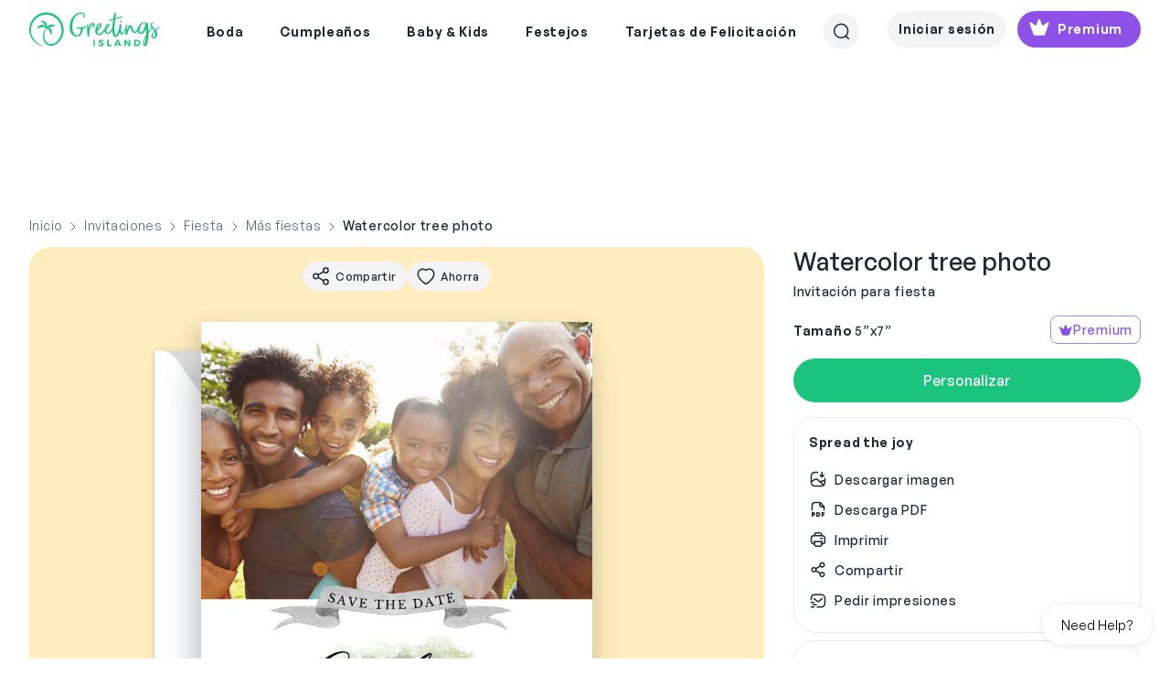

--- FILE ---
content_type: text/html; charset=utf-8
request_url: https://www.greetingsisland.com/previsualizar/invitaciones/watercolor-tree-photo/362-20124
body_size: 33792
content:

<!DOCTYPE html>
<html lang="es">
<head><script>(function(w,i,g){w[g]=w[g]||[];if(typeof w[g].push=='function')w[g].push(i)})
(window,'AW-999108897','google_tags_first_party');</script><script async src="/mgfa/"></script>
			<script>
				window.dataLayer = window.dataLayer || [];
				function gtag(){dataLayer.push(arguments);}
				gtag('js', new Date());
				gtag('set', 'developer_id.dYzg1YT', true);
				gtag('config', 'AW-999108897');
			</script>
			
    <meta charset="utf-8" />
    <title>Watercolor Tree photo - Invitaci&#xF3;n Para Fiesta | Greetings Island</title>
    <meta http-equiv="Accept-CH" content="DPR, Width, Viewport-Width">
    <meta name="robots" content="max-image-preview:large">
  
        <meta name="viewport" content="width=device-width, initial-scale=1" />
    <link href="/favicon.ico" rel="shortcut icon" type="image/x-icon" />
  
    <meta name="description" content="&#x27;Watercolor Tree photo&#x27; - Invitaci&#xF3;n a fiesta para imprimir. A&#xF1;ade texto y fotos. &#xA1;Desc&#xE1;rgala en PDF o imagen, impr&#xED;mela o env&#xED;ala online gratuitamente!" />
  

    
    <meta property="og:title" content="Watercolor Tree photo - Invitaci&#xF3;n Para Fiesta | Greetings Island" />
    <meta property="og:type" content="article" />
    <meta property="og:image" content="https://images.greetingsisland.com/images/invitations/party%20theme/family-reunion/previews/watercolor-tree-photo-20124.jpeg?auto=format,compress" />
    <meta property="og:image:width" content="560" />
    <meta property="og:image:height" content="818" />
    <meta property="og:url" content="https://www.greetingsisland.com/previsualizar/invitaciones/watercolor-tree-photo/362-20124" />
    <meta property="og:site_name" content="Greetings Island" />

    <link rel="canonical" href="https://www.greetingsisland.com/previsualizar/invitaciones/watercolor-tree-photo/547-20124" />



     
    <link rel="preload" href="/css/webfonts/GeneralSans-Medium.woff2" as="font" type="font/woff2" crossorigin />
    <link rel="preload" href="/css/webfonts/GeneralSans-Regular.woff2" as="font" type="font/woff2" crossorigin />
    <link rel="preload" href="/css/webfonts/GeneralSans-Semibold.woff2" as="font" type="font/woff2" crossorigin />

    <link rel="stylesheet" href="/bundles/vite/style/assets/libs-Ck4VND9V.css">
    <link rel="stylesheet" href="/bundles/vite/style/assets/style-BNQeVeYb.css">
    <script>


    function detectWidth() {
        return window.screen.width || window.innerWidth || window.document.documentElement.clientWidth || Math.min(window.innerWidth, window.document.documentElement.clientWidth) || window.innerWidth || window.document.documentElement.clientWidth || window.document.body.clientWidth
    }
 

    function setConfig(path, value, options){
        window.addEventListener("gi.lifecycle.event.init",(ev)=>{
            window.setConfig(path, value, options);
        });
    }
    function onConfigSetCallback(key, callback) {
        window.addEventListener("gi.lifecycle.event.init", (ev) => {
            window.onConfigSetCallback(key, callback);
        });
    }

</script>

    <script type="text/javascript">
        var culture = 'es';
        var page = {
            area: '',
            controller: 'card',
            action: 'preview'
        };
    </script>

    <script type="importmap">
    {
        "imports": {
            "vue": "https://cdn.jsdelivr.net/npm/vue@3.3/dist/vue.esm-browser.prod.js"
            
        }
    }
</script>

    <script type="module"  src='/bundles/vite/script/assets/index-SpPiZgwz.js' async></script>

    
    <link rel="alternate" href="https://www.greetingsisland.com/preview/invitations/watercolor-tree-photo/362-20124" hreflang="en" />
    <link rel="alternate" href="https://www.greetingsisland.com/previsualizar/invitaciones/watercolor-tree-photo/362-20124" hreflang="es" />

    <link rel="preload" fetchpriority="high" as="image" href="https://static.greetingsisland.com/images/theme/preview-envelope-portrait.png?auto=format,compress" />



</head>

<body class="preview-page _user-uninitialized">
    <div class="site   es">
            <div id="headers-wrapper" class="z-600">
    <div id="headers-container" x-data="{openedModal:'none'}">
        <header x-data="{ showDesktopSearch:false,showMobileSearch:false,showSearchPageSearch:false, mobileMode: window.innerWidth <1200 }"
                x-bind:class="{'show-mobile-search':showMobileSearch , 'show-search-page-search' : showSearchPageSearch }"
                class=" bg-white d-flex justify-content-between mt-xl-3 mx-4 mx-4 mx-lg-8 py-2 py-xl-0">
            <a href="/es" :class="{'invisible': showSearchPageSearch && mobileMode }">
                <img class="logo-green" src="/images/theme/logo.svg" alt="Greetings Island Logo" loading="lazy">
            </a>
            <nav class="main-nav" x-show="!showDesktopSearch && !showSearchPageSearch">
                <ul class="d-flex justify-content-center align-items-center z-200">
                    

            <li class="pb-3">
                <span class="d-flex align-items-center px-3 py-3  text-neutral-800 cursor-default">
                    <span class="main-link-span">  Boda</span>
                </span>
                <div class="position-absolute start-0 w-100 nav-container">
                    <ul class="sub-nav cursor-auto bg-white w-100 start-0 pt-8 pb-12 px-5 z-100 justify-content-center border-top">

                            <li>
                                <ul>
            <li class="pb-3">
                    <a class="text-neutral-800 text-small-bold subcategory-first-item" href="/invitaciones/boda">Invitaciones de Boda</a>
            </li>
            <li class="pb-1">
                <a class="text-neutral-800 text-small-medium"
                href = "/invitaciones/boda/theme-elegantes"                                        >Elegantes</a>
            </li>
            <li class="pb-1">
                <a class="text-neutral-800 text-small-medium"
                href = "/invitaciones/boda/theme-rusticas"                                        >Rústicas</a>
            </li>
            <li class="pb-1">
                <a class="text-neutral-800 text-small-medium"
                href = "/invitaciones/boda/theme-florales"                                        >Florales</a>
            </li>
            <li class="pb-1">
                <a class="text-neutral-800 text-small-medium"
                href = "/invitaciones/boda/theme-sencillas"                                        >Sencillas</a>
            </li>
            <li class="pb-1">
                <a class="text-neutral-800 text-small-medium"
                href = "/invitaciones/boda/theme-modernas"                                        >Modernas</a>
            </li>
            <li class="pb-1">
                <a class="text-neutral-800 text-small-medium"
                href = "/invitaciones/boda/theme-indian"                                        >Estilo Indio</a>
            </li>
            <li class="pb-1">
                <a class="text-neutral-800 text-small-medium"
                href = "/invitaciones/boda/theme-estilo_vintage"                                        >Estilo Vintage</a>
            </li>
            <li class="pb-1">
                <a class="text-neutral-800 text-small-medium"
                href = "/invitaciones/boda/theme-playeras"                                        >Playeras</a>
            </li>
            <li class="pb-1">
                <a class="text-neutral-800 text-small-medium"
                href = "/invitaciones/boda/theme-con_foto"                                        >Con Foto</a>
            </li>
            <li class="pb-1">
                <a class="text-neutral-800 text-small-medium"
                href = "/invitaciones/boda/theme-destino"                                        >Bodas de Destino</a>
            </li>
            <li class="pb-1">
                <a class="text-neutral-800 text-small-medium"
                href = "/invitaciones/boda/theme-premium"                                        >Premium</a>
            </li>
                                </ul>
                            </li>
                            <li>
                                <ul>
            <li class="pb-3">
                    <a class="text-neutral-800 text-small-bold subcategory-first-item" href="/anuncios/reserva-la-fecha">Save the date</a>
            </li>
            <li class="pb-1">
                <a class="text-neutral-800 text-small-medium"
                href = "/anuncios/reserva-la-fecha/theme-rusticas"                                        >Rústicas</a>
            </li>
            <li class="pb-1">
                <a class="text-neutral-800 text-small-medium"
                href = "/anuncios/reserva-la-fecha/theme-sencillas"                                        >Sencillas</a>
            </li>
            <li class="pb-1">
                <a class="text-neutral-800 text-small-medium"
                href = "/anuncios/reserva-la-fecha/theme-destino"                                        >Bodas de Destino</a>
            </li>
            <li class="pb-1">
                <a class="text-neutral-800 text-small-medium"
                href = "/anuncios/reserva-la-fecha/theme-con_foto"                                        >Con Foto</a>
            </li>
                                </ul>
                            </li>
                            <li>
                                <ul>
            <li class="pb-3">
                    <span class="text-neutral-800 text-small-bold subcategory-first-item">Fiestas</span>
            </li>
            <li class="pb-1">
                <a class="text-neutral-800 text-small-medium"
                href = "/invitaciones/boda/fiesta-de-compromiso"                                        >Fiesta de Compromiso</a>
            </li>
            <li class="pb-1">
                <a class="text-neutral-800 text-small-medium"
                href = "/invitaciones/boda/bridal-shower"                                        >Bridal Shower</a>
            </li>
            <li class="pb-1">
                <a class="text-neutral-800 text-small-medium"
                href = "/invitaciones/boda/despedida-de-soltero"                                        >Despedida de Soltero</a>
            </li>
            <li class="pb-1">
                <a class="text-neutral-800 text-small-medium"
                href = "/invitaciones/boda/despedida-de-soltera"                                        >Despedida de Soltera</a>
            </li>
            <li class="pb-1">
                <a class="text-neutral-800 text-small-medium"
                href = "/invitaciones/boda/cenas-de-ensayo"                                        >Cena de Ensayo</a>
            </li>
                                </ul>
                            </li>
                            <li>
                                <ul>
            <li class="pb-3">
                    <span class="text-neutral-800 text-small-bold subcategory-first-item">Papelería</span>
            </li>
            <li class="pb-1">
                <a class="text-neutral-800 text-small-medium"
                href = "/invitaciones/boda/respuestas-and-cartas-rsvp"                                        >Confirmación y RSVP</a>
            </li>
            <li class="pb-1">
                <a class="text-neutral-800 text-small-medium"
                href = "/tarjetas/eventos-and-ocasiones/dama-de-honor"                                        >Damas de Honor</a>
            </li>
            <li class="pb-1">
                <a class="text-neutral-800 text-small-medium"
                href = "/anuncios/compromiso"                                        >Compromiso</a>
            </li>
            <li class="pb-1">
                <a class="text-neutral-800 text-small-medium"
                href = "/anuncios/boda"                                        >Anuncios de Boda</a>
            </li>
                                </ul>
                            </li>
                            <li>
                                <ul>
            <li class="pb-3">
                    <a class="text-neutral-800 text-small-bold subcategory-first-item" href="/tarjetas/eventos-and-ocasiones/boda">Tarjetas de Felicitación</a>
            </li>
            <li class="pb-1">
                <a class="text-neutral-800 text-small-medium"
                href = "/tarjetas/eventos-and-ocasiones/boda"                                        >Boda</a>
            </li>
            <li class="pb-1">
                <a class="text-neutral-800 text-small-medium"
                href = "/tarjetas/agradecimiento/boda"                                        >Agradecimiento de Boda</a>
            </li>
            <li class="pb-1">
                <a class="text-neutral-800 text-small-medium"
                href = "/tarjetas/eventos-and-ocasiones/compromiso"                                        >Compromiso</a>
            </li>
                                </ul>
                            </li>
                        <li>
                            <ul>
                                    <li class="stub-category">
                                        <a class="d-flex gi-button-secondary" href="/invitaciones/sube-tu-creaci%C3%B3n">
                                            <svg width="25" height="24" viewBox="0 0 25 24" fill="none" xmlns="http://www.w3.org/2000/svg">
    <path d="M15.5977 12H8.99805M12.2988 8.70312V15.296M12.2988 21C7.32791 21 3.29883 16.9709 3.29883 12C3.29883 7.03005 7.32791 3 12.2988 3C17.2697 3 21.2988 7.03005 21.2988 12C21.2988 15.3619 19.4559 18.293 16.7251 19.8383" stroke="#20282D" stroke-width="1.5" stroke-linecap="round" stroke-linejoin="round" />
</svg>
                                            <span>Sube el tuyo</span>
                                        </a>
                                    </li>
                            </ul>

                        </li>
                    </ul>
                    <div class="cursor-auto">&nbsp;</div>
                </div>
            </li>
            <li class="pb-3">
                <span class="d-flex align-items-center px-3 py-3  text-neutral-800 cursor-default">
                    <span class="main-link-span">  Cumpleaños</span>
                </span>
                <div class="position-absolute start-0 w-100 nav-container">
                    <ul class="sub-nav cursor-auto bg-white w-100 start-0 pt-8 pb-12 px-5 z-100 justify-content-center border-top">

                            <li>
                                <ul>
            <li class="pb-3">
                    <a class="text-neutral-800 text-small-bold subcategory-first-item" href="/invitaciones/cumplea%C3%B1os">Invitaciones de Cumpleaños</a>
            </li>
            <li class="pb-1">
                <a class="text-neutral-800 text-small-medium"
                href = "/invitaciones/cumplea%C3%B1os/para-ni%C3%B1os"                                        >Para Niños</a>
            </li>
            <li class="pb-1">
                <a class="text-neutral-800 text-small-medium"
                href = "/invitaciones/cumplea%C3%B1os/para-mujeres"                                        >Para Mujeres</a>
            </li>
            <li class="pb-1">
                <a class="text-neutral-800 text-small-medium"
                href = "/invitaciones/cumplea%C3%B1os/a%C3%B1adir-una-foto"                                        >Con Foto</a>
            </li>
            <li class="pb-1">
                <a class="text-neutral-800 text-small-medium"
                href = "/invitaciones/cumplea%C3%B1os/para-hombres"                                        >Para Hombres</a>
            </li>
            <li class="pb-1">
                <a class="text-neutral-800 text-small-medium"
                href = "/invitaciones/cumplea%C3%B1os/beb%C3%A9s"                                        >Bebé</a>
            </li>
            <li class="pb-1">
                <a class="text-neutral-800 text-small-medium"
                href = "/invitaciones/cumplea%C3%B1os/cumplea%C3%B1os-de-adolescente"                                        >Para Adolescentes</a>
            </li>
            <li class="pb-1">
                <a class="text-neutral-800 text-small-medium"
                href = "/invitaciones/cumplea%C3%B1os/theme-save_the_date"                                        >Save the date</a>
            </li>
            <li class="pb-1">
                <a class="text-neutral-800 text-small-medium"
                href = "/invitaciones/cumplea%C3%B1os/theme-sorpresa"                                        >Sorpresa</a>
            </li>
                                </ul>
                            </li>
                            <li>
                                <ul>
            <li class="pb-3">
                    <span class="text-neutral-800 text-small-bold subcategory-first-item">Niños acontecimiento</span>
            </li>
            <li class="pb-1">
                <a class="text-neutral-800 text-small-medium"
                href = "/invitaciones/cumplea%C3%B1os/1er-cumplea%C3%B1os"                                        >Primer Cumpleaños</a>
            </li>
            <li class="pb-1">
                <a class="text-neutral-800 text-small-medium"
                href = "/invitaciones/cumplea%C3%B1os/beb%C3%A9s/2do-cumplea%C3%B1os"                                        >Segundo Cumpleaños</a>
            </li>
            <li class="pb-1">
                <a class="text-neutral-800 text-small-medium"
                href = "/invitaciones/cumplea%C3%B1os/acontecimiento/10-cumplea%C3%B1os"                                        >Cumpleaños Número 10</a>
            </li>
            <li class="pb-1">
                <a class="text-neutral-800 text-small-medium"
                href = "/invitaciones/cumplea%C3%B1os/acontecimiento/13-cumplea%C3%B1os"                                        >Cumpleaños Número 13</a>
            </li>
            <li class="pb-1">
                <a class="text-neutral-800 text-small-medium"
                href = "/invitaciones/cumplea%C3%B1os/acontecimiento/cumplea%C3%B1os-dulces-16"                                        >Cumpleaños Dulces 16</a>
            </li>
            <li class="pb-1">
                <a class="text-neutral-800 text-small-medium"
                href = "/invitaciones/cumplea%C3%B1os/acontecimiento/quincea%C3%B1era"                                        >Quinceañera</a>
            </li>
            <li class="pb-1">
                <a class="text-neutral-800 text-small-medium"
                href = "/invitaciones/fiesta/bar-and-bat-mitzvah"                                        >Bar & Bat Mitzvah</a>
            </li>
                                </ul>
                            </li>
                            <li>
                                <ul>
            <li class="pb-3">
                    <a class="text-neutral-800 text-small-bold subcategory-first-item" href="/invitaciones/cumplea%C3%B1os/acontecimiento">Cumpleaños Especial</a>
            </li>
            <li class="pb-1">
                <a class="text-neutral-800 text-small-medium"
                href = "/invitaciones/cumplea%C3%B1os/acontecimiento/18-cumplea%C3%B1os"                                        >18 Cumpleaños </a>
            </li>
            <li class="pb-1">
                <a class="text-neutral-800 text-small-medium"
                href = "/invitaciones/cumplea%C3%B1os/acontecimiento/21-cumplea%C3%B1os"                                        >21 Cumpleaños </a>
            </li>
            <li class="pb-1">
                <a class="text-neutral-800 text-small-medium"
                href = "/invitaciones/cumplea%C3%B1os/acontecimiento/25-cumplea%C3%B1os"                                        >25 Cumpleaños </a>
            </li>
            <li class="pb-1">
                <a class="text-neutral-800 text-small-medium"
                href = "/invitaciones/cumplea%C3%B1os/acontecimiento/30-cumplea%C3%B1os"                                        >30 Cumpleaños </a>
            </li>
            <li class="pb-1">
                <a class="text-neutral-800 text-small-medium"
                href = "/invitaciones/cumplea%C3%B1os/acontecimiento/40-cumplea%C3%B1os"                                        >40 Cumpleaños </a>
            </li>
            <li class="pb-1">
                <a class="text-neutral-800 text-small-medium"
                href = "/invitaciones/cumplea%C3%B1os/acontecimiento/50-cumplea%C3%B1os"                                        >50 Cumpleaños </a>
            </li>
            <li class="pb-1">
                <a class="text-neutral-800 text-small-medium"
                href = "/invitaciones/cumplea%C3%B1os/acontecimiento/60-cumplea%C3%B1os"                                        >60 Cumpleaños </a>
            </li>
            <li class="pb-1">
                <a class="text-neutral-800 text-small-medium"
                href = "/invitaciones/cumplea%C3%B1os/acontecimiento/70-cumplea%C3%B1os"                                        >70 Cumpleaños </a>
            </li>
            <li class="pb-1">
                <a class="text-neutral-800 text-small-medium"
                href = "/invitaciones/cumplea%C3%B1os/acontecimiento/80-cumplea%C3%B1os"                                        >80 Cumpleaños </a>
            </li>
            <li class="pb-1">
                <a class="text-neutral-800 text-small-medium"
                href = "/invitaciones/cumplea%C3%B1os/acontecimiento/90-cumplea%C3%B1os"                                        >90 Cumpleaños </a>
            </li>
                                </ul>
                            </li>
                            <li>
                                <ul>
            <li class="pb-3">
                    <a class="text-neutral-800 text-small-bold subcategory-first-item" href="/invitaciones/cumplea%C3%B1os">Temáticas - Cumpleaños</a>
            </li>
            <li class="pb-1">
                <a class="text-neutral-800 text-small-medium"
                href = "/invitaciones/cumplea%C3%B1os/theme-de_princesas"                                        >Princesas</a>
            </li>
            <li class="pb-1">
                <a class="text-neutral-800 text-small-medium"
                href = "/invitaciones/cumplea%C3%B1os/theme-animal"                                        >Animal</a>
            </li>
            <li class="pb-1">
                <a class="text-neutral-800 text-small-medium"
                href = "/invitaciones/cumplea%C3%B1os/theme-de_unicornio"                                        >Unicornios</a>
            </li>
            <li class="pb-1">
                <a class="text-neutral-800 text-small-medium"
                href = "/invitaciones/cumplea%C3%B1os/theme-de_mariposa"                                        >Mariposas</a>
            </li>
            <li class="pb-1">
                <a class="text-neutral-800 text-small-medium"
                href = "/invitaciones/cumplea%C3%B1os"                                        >Fiesta de pijamas</a>
            </li>
            <li class="pb-1">
                <a class="text-neutral-800 text-small-medium"
                href = "/invitaciones/cumplea%C3%B1os/theme-de_dinosaurios"                                        >Dinosaurios</a>
            </li>
            <li class="pb-1">
                <a class="text-neutral-800 text-small-medium"
                href = "/invitaciones/cumplea%C3%B1os/theme-de_arco_iris"                                        >Arco Iris</a>
            </li>
            <li class="pb-1">
                <a class="text-neutral-800 text-small-medium"
                href = "/invitaciones/cumplea%C3%B1os/theme-de_sirena"                                        >De Sirena</a>
            </li>
            <li class="pb-1">
                <a class="text-neutral-800 text-small-medium"
                href = "/invitaciones/cumplea%C3%B1os/theme-juegos_azar"                                        >Juegos Azar</a>
            </li>
                                </ul>
                            </li>
                            <li>
                                <ul>
            <li class="pb-3">
                    <a class="text-neutral-800 text-small-bold subcategory-first-item" href="/tarjetas/cumplea%C3%B1os">Tarjetas de Cumpleaños</a>
            </li>
            <li class="pb-1">
                <a class="text-neutral-800 text-small-medium"
                href = "/tarjetas/cumplea%C3%B1os/para-ni%C3%B1os"                                        >Para Niños</a>
            </li>
            <li class="pb-1">
                <a class="text-neutral-800 text-small-medium"
                href = "/tarjetas/cumplea%C3%B1os/a%C3%B1adir-una-foto"                                        >Con Foto</a>
            </li>
            <li class="pb-1">
                <a class="text-neutral-800 text-small-medium"
                href = "/tarjetas/cumplea%C3%B1os/humor"                                        >Graciosas</a>
            </li>
            <li class="pb-1">
                <a class="text-neutral-800 text-small-medium"
                href = "/tarjetas/cumplea%C3%B1os/acontecimiento"                                        >Cumpleaños Especial</a>
            </li>
            <li class="pb-1">
                <a class="text-neutral-800 text-small-medium"
                href = "/tarjetas/agradecimiento/cumplea%C3%B1os"                                        >Agradecimiento</a>
            </li>
            <li class="pb-1">
                <a class="text-neutral-800 text-small-medium"
                href = "/tarjetas/cumplea%C3%B1os/cumplea%C3%B1os-atrasado"                                        >Cumpleaños Atrasado</a>
            </li>
            <li class="pb-1">
                <a class="text-neutral-800 text-small-medium"
                href = "/tarjetas/cumplea%C3%B1os/familia"                                        >Familia</a>
            </li>
            <li class="pb-1">
                <a class="text-neutral-800 text-small-medium"
                href = "/tarjetas/cumplea%C3%B1os/para-ella"                                        >Para Ella</a>
            </li>
            <li class="pb-1">
                <a class="text-neutral-800 text-small-medium"
                href = "/tarjetas/cumplea%C3%B1os/para-%C3%A9l"                                        >Para Él</a>
            </li>
                                </ul>
                            </li>
                        <li>
                            <ul>
                                    <li class="stub-category">
                                        <a class="d-flex gi-button-secondary" href="/invitaciones/sube-tu-creaci%C3%B3n">
                                            <svg width="25" height="24" viewBox="0 0 25 24" fill="none" xmlns="http://www.w3.org/2000/svg">
    <path d="M15.5977 12H8.99805M12.2988 8.70312V15.296M12.2988 21C7.32791 21 3.29883 16.9709 3.29883 12C3.29883 7.03005 7.32791 3 12.2988 3C17.2697 3 21.2988 7.03005 21.2988 12C21.2988 15.3619 19.4559 18.293 16.7251 19.8383" stroke="#20282D" stroke-width="1.5" stroke-linecap="round" stroke-linejoin="round" />
</svg>
                                            <span>Sube el tuyo</span>
                                        </a>
                                    </li>
                            </ul>

                        </li>
                    </ul>
                    <div class="cursor-auto">&nbsp;</div>
                </div>
            </li>
            <li class="pb-3">
                <span class="d-flex align-items-center px-3 py-3  text-neutral-800 cursor-default">
                    <span class="main-link-span">  Baby & Kids</span>
                </span>
                <div class="position-absolute start-0 w-100 nav-container">
                    <ul class="sub-nav cursor-auto bg-white w-100 start-0 pt-8 pb-12 px-5 z-100 justify-content-center border-top">

                            <li>
                                <ul>
            <li class="pb-3">
                    <a class="text-neutral-800 text-small-bold subcategory-first-item" href="/invitaciones/baby-shower">Bebé</a>
            </li>
            <li class="pb-1">
                <a class="text-neutral-800 text-small-medium"
                href = "/invitaciones/baby-shower"                                        >Baby shower</a>
            </li>
            <li class="pb-1">
                <a class="text-neutral-800 text-small-medium"
                href = "/invitaciones/baby-shower/revelaci%C3%B3n-de-g%C3%A9nero"                                        >Gender reveal</a>
            </li>
            <li class="pb-1">
                <a class="text-neutral-800 text-small-medium"
                href = "/invitaciones/baby-shower/beb%C3%A9-espolvorear"                                        >Baby sprinkle</a>
            </li>
            <li class="pb-1">
                <a class="text-neutral-800 text-small-medium"
                href = "/invitaciones/baby-shower/sip-and-see"                                        >Sip & See</a>
            </li>
                                </ul>
                            </li>
                            <li>
                                <ul>
            <li class="pb-3">
                    <a class="text-neutral-800 text-small-bold subcategory-first-item" href="/invitaciones/baby-shower">Temáticas - Baby Shower</a>
            </li>
            <li class="pb-1">
                <a class="text-neutral-800 text-small-medium"
                href = "/invitaciones/baby-shower/theme-florales"                                        >Florales</a>
            </li>
            <li class="pb-1">
                <a class="text-neutral-800 text-small-medium"
                href = "/invitaciones/baby-shower/theme-de_bosque"                                        >Bosque Encantado</a>
            </li>
            <li class="pb-1">
                <a class="text-neutral-800 text-small-medium"
                href = "/invitaciones/baby-shower/theme-de_mariposa"                                        >Mariposas</a>
            </li>
            <li class="pb-1">
                <a class="text-neutral-800 text-small-medium"
                href = "/invitaciones/baby-shower/theme-safari"                                        >Safari</a>
            </li>
            <li class="pb-1">
                <a class="text-neutral-800 text-small-medium"
                href = "/invitaciones/baby-shower/theme-de_princesas"                                        >Princesas</a>
            </li>
            <li class="pb-1">
                <a class="text-neutral-800 text-small-medium"
                href = "/invitaciones/baby-shower/theme-rusticas"                                        >Rusticas</a>
            </li>
            <li class="pb-1">
                <a class="text-neutral-800 text-small-medium"
                href = "/invitaciones/baby-shower/theme-de_elefante"                                        >Elefantes</a>
            </li>
            <li class="pb-1">
                <a class="text-neutral-800 text-small-medium"
                href = "/invitaciones/baby-shower/theme-de_arco_iris"                                        >Arco iris</a>
            </li>
            <li class="pb-1">
                <a class="text-neutral-800 text-small-medium"
                href = "/invitaciones/baby-shower/theme-de_dinosaurios"                                        >Dinosaurios</a>
            </li>
            <li class="pb-1">
                <a class="text-neutral-800 text-small-medium"
                href = "/invitaciones/baby-shower/theme-fiesta"                                        >Arco iris</a>
            </li>
                                </ul>
                            </li>
                            <li>
                                <ul>
            <li class="pb-3">
                    <a class="text-neutral-800 text-small-bold subcategory-first-item" href="/anuncios/nacimiento">Anuncios</a>
            </li>
            <li class="pb-1">
                <a class="text-neutral-800 text-small-medium"
                href = "/anuncios/nacimiento"                                        >Nacimiento</a>
            </li>
            <li class="pb-1">
                <a class="text-neutral-800 text-small-medium"
                href = "/anuncios/embarazo"                                        >Embarazo</a>
            </li>
                                </ul>
                            </li>
                            <li>
                                <ul>
            <li class="pb-3">
                    <a class="text-neutral-800 text-small-bold subcategory-first-item" href="/invitaciones/bautizo">Religiosas</a>
            </li>
            <li class="pb-1">
                <a class="text-neutral-800 text-small-medium"
                href = "/invitaciones/bautizo"                                        >Bautizo</a>
            </li>
            <li class="pb-1">
                <a class="text-neutral-800 text-small-medium"
                href = "/invitaciones/fiesta/bar-and-bat-mitzvah"                                        >Bar y Bat Mitzvah</a>
            </li>
            <li class="pb-1">
                <a class="text-neutral-800 text-small-medium"
                href = "/invitaciones/comuni%C3%B3n"                                        >Primera Comunión</a>
            </li>
                                </ul>
                            </li>
                            <li>
                                <ul>
            <li class="pb-3">
                    <a class="text-neutral-800 text-small-bold subcategory-first-item" href="/invitaciones/cumplea%C3%B1os">Invitaciones de Cumpleaños</a>
            </li>
            <li class="pb-1">
                <a class="text-neutral-800 text-small-medium"
                href = "/invitaciones/cumplea%C3%B1os/para-ni%C3%B1os"                                        >Para Niños</a>
            </li>
            <li class="pb-1">
                <a class="text-neutral-800 text-small-medium"
                href = "/invitaciones/cumplea%C3%B1os/1er-cumplea%C3%B1os"                                        >Primer Cumpleaños</a>
            </li>
            <li class="pb-1">
                <a class="text-neutral-800 text-small-medium"
                href = "/invitaciones/cumplea%C3%B1os/acontecimiento/cumplea%C3%B1os-dulces-16"                                        >Dulces 16</a>
            </li>
            <li class="pb-1">
                <a class="text-neutral-800 text-small-medium"
                href = "/invitaciones/cumplea%C3%B1os/acontecimiento/quincea%C3%B1era"                                        >Quinceañera</a>
            </li>
                                </ul>
                            </li>
                        <li>
                            <ul>
                                    <li class="stub-category">
                                        <a class="d-flex gi-button-secondary" href="/invitaciones/sube-tu-creaci%C3%B3n">
                                            <svg width="25" height="24" viewBox="0 0 25 24" fill="none" xmlns="http://www.w3.org/2000/svg">
    <path d="M15.5977 12H8.99805M12.2988 8.70312V15.296M12.2988 21C7.32791 21 3.29883 16.9709 3.29883 12C3.29883 7.03005 7.32791 3 12.2988 3C17.2697 3 21.2988 7.03005 21.2988 12C21.2988 15.3619 19.4559 18.293 16.7251 19.8383" stroke="#20282D" stroke-width="1.5" stroke-linecap="round" stroke-linejoin="round" />
</svg>
                                            <span>Sube el tuyo</span>
                                        </a>
                                    </li>
                            </ul>

                        </li>
                    </ul>
                    <div class="cursor-auto">&nbsp;</div>
                </div>
            </li>
            <li class="pb-3">
                <span class="d-flex align-items-center px-3 py-3  text-neutral-800 cursor-default">
                    <span class="main-link-span">  Festejos</span>
                </span>
                <div class="position-absolute start-0 w-100 nav-container">
                    <ul class="sub-nav cursor-auto bg-white w-100 start-0 pt-8 pb-12 px-5 z-100 justify-content-center border-top">

                            <li>
                                <ul>
            <li class="pb-3">
                    <a class="text-neutral-800 text-small-bold subcategory-first-item" href="/invitaciones/fiesta">Celebraciones</a>
            </li>
            <li class="pb-1">
                <a class="text-neutral-800 text-small-medium"
                href = "/invitaciones/fiesta/graduaci%C3%B3n"                                        >Graduación</a>
            </li>
            <li class="pb-1">
                <a class="text-neutral-800 text-small-medium"
                href = "/invitaciones/fiesta/aniversario"                                        >Aniversario</a>
            </li>
            <li class="pb-1">
                <a class="text-neutral-800 text-small-medium"
                href = "/invitaciones/fiesta/jubilaci%C3%B3n"                                        >Jubilación</a>
            </li>
            <li class="pb-1">
                <a class="text-neutral-800 text-small-medium"
                href = "/invitaciones/baby-shower"                                        >Baby shower</a>
            </li>
            <li class="pb-1">
                <a class="text-neutral-800 text-small-medium"
                href = "/invitaciones/boda/fiesta-de-compromiso"                                        >Fiesta de Compromiso</a>
            </li>
            <li class="pb-1">
                <a class="text-neutral-800 text-small-medium"
                href = "/invitaciones/boda/cenas-de-ensayo"                                        >Cena de Ensayo</a>
            </li>
            <li class="pb-1">
                <a class="text-neutral-800 text-small-medium"
                href = "/invitaciones/boda/bridal-shower"                                        >Bridal shower</a>
            </li>
            <li class="pb-1">
                <a class="text-neutral-800 text-small-medium"
                href = "/invitaciones/boda/despedida-de-soltero"                                        >Despedida de Soltero</a>
            </li>
            <li class="pb-1">
                <a class="text-neutral-800 text-small-medium"
                href = "/anuncios/conmemorativo"                                        >Conmemorativo </a>
            </li>
            <li class="pb-1">
                <a class="text-neutral-800 text-small-medium"
                href = "/invitaciones/fiesta/theme-save_the_date"                                        >Save the date </a>
            </li>
                                </ul>
                            </li>
                            <li>
                                <ul>
            <li class="pb-3">
                    <a class="text-neutral-800 text-small-bold subcategory-first-item" href="/invitaciones/fiesta">Fiestas y Encuentros</a>
            </li>
            <li class="pb-1">
                <a class="text-neutral-800 text-small-medium"
                href = "/invitaciones/fiesta/inauguraci%C3%B3n"                                        >Housewarming</a>
            </li>
            <li class="pb-1">
                <a class="text-neutral-800 text-small-medium"
                href = "/invitaciones/fiesta/cena"                                        >Cena</a>
            </li>
            <li class="pb-1">
                <a class="text-neutral-800 text-small-medium"
                href = "/invitaciones/fiesta/fiesta-c%C3%B3ctel"                                        >Cóctel</a>
            </li>
            <li class="pb-1">
                <a class="text-neutral-800 text-small-medium"
                href = "/invitaciones/fiesta/brunch"                                        >Lunch y Brunch</a>
            </li>
            <li class="pb-1">
                <a class="text-neutral-800 text-small-medium"
                href = "/invitaciones/fiesta/reuni%C3%B3n-familiar"                                        >Fiesta Familiar</a>
            </li>
            <li class="pb-1">
                <a class="text-neutral-800 text-small-medium"
                href = "/invitaciones/fiesta/de-vuelta-a-la-escuela"                                        >Vuelta al Cole</a>
            </li>
            <li class="pb-1">
                <a class="text-neutral-800 text-small-medium"
                href = "/invitaciones/fiesta/fiesta-de-pijamas"                                        >Fiesta de Pijamas</a>
            </li>
            <li class="pb-1">
                <a class="text-neutral-800 text-small-medium"
                href = "/invitaciones/fiesta/barbacoa"                                        >Barbacoa</a>
            </li>
            <li class="pb-1">
                <a class="text-neutral-800 text-small-medium"
                href = "/invitaciones/fiesta/cena/comida-de-traje"                                        >Comida Potluck</a>
            </li>
            <li class="pb-1">
                <a class="text-neutral-800 text-small-medium"
                href = "/invitaciones/fiesta/fiesta-de-verano"                                        >Estival y Pool Party</a>
            </li>
            <li class="pb-1">
                <a class="text-neutral-800 text-small-medium"
                href = "/invitaciones/fiesta/fiesta-de-verano/luau"                                        >Luau</a>
            </li>
            <li class="pb-1">
                <a class="text-neutral-800 text-small-medium"
                href = "/invitaciones/fiesta/deportes-and-juegos"                                        >Deportes y Juegos</a>
            </li>
            <li class="pb-1">
                <a class="text-neutral-800 text-small-medium"
                href = "/invitaciones/fiesta/theme-de_picnic"                                        >Picnic</a>
            </li>
                                </ul>
                            </li>
                            <li>
                                <ul>
            <li class="pb-3">
                    <a class="text-neutral-800 text-small-bold subcategory-first-item" href="/invitaciones/d%C3%ADas-festivos">Festivos</a>
            </li>
            <li class="pb-1">
                <a class="text-neutral-800 text-small-medium"
                href = "/invitaciones/d%C3%ADas-festivos/san-valent%C3%ADn"                                        >Día de San Valentín</a>
            </li>
            <li class="pb-1">
                <a class="text-neutral-800 text-small-medium"
                href = "/invitaciones/d%C3%ADas-festivos/nuevo-a%C3%B1o-chino"                                        >Año Nuevo Chino</a>
            </li>
            <li class="pb-1">
                <a class="text-neutral-800 text-small-medium"
                href = "/invitaciones/d%C3%ADas-festivos/ramad%C3%A1n"                                        >Ramadán</a>
            </li>
            <li class="pb-1">
                <a class="text-neutral-800 text-small-medium"
                href = "/invitaciones/d%C3%ADas-festivos/d%C3%ADa-de-san-patricio"                                        >Día de San Patricio</a>
            </li>
            <li class="pb-1">
                <a class="text-neutral-800 text-small-medium"
                href = "/invitaciones/d%C3%ADas-festivos/pascua"                                        >Pascua</a>
            </li>
            <li class="pb-1">
                <a class="text-neutral-800 text-small-medium"
                href = "/invitaciones/d%C3%ADas-festivos/4-de-julio"                                        >4 de Julio</a>
            </li>
            <li class="pb-1">
                <a class="text-neutral-800 text-small-medium"
                href = "/invitaciones/d%C3%ADas-festivos/d%C3%ADa-del-trabajador"                                        >Día del trabajador</a>
            </li>
            <li class="pb-1">
                <a class="text-neutral-800 text-small-medium"
                href = "/invitaciones/d%C3%ADas-festivos/rosh-hashanah"                                        >Rosh Hashanah</a>
            </li>
                                </ul>
                            </li>
                            <li>
                                <ul>
            <li class="pb-3">
                    <span class="text-neutral-800 text-small-bold subcategory-first-item">Religiosas</span>
            </li>
            <li class="pb-1">
                <a class="text-neutral-800 text-small-medium"
                href = "/invitaciones/bautizo"                                        >Bautizo</a>
            </li>
            <li class="pb-1">
                <a class="text-neutral-800 text-small-medium"
                href = "/invitaciones/fiesta/bar-and-bat-mitzvah"                                        >Bar y Bat Mitzvah</a>
            </li>
            <li class="pb-1">
                <a class="text-neutral-800 text-small-medium"
                href = "/invitaciones/comuni%C3%B3n"                                        >Primera Comunión</a>
            </li>
                                </ul>
                            </li>
                            <li>
                                <ul>
            <li class="pb-3">
                    <a class="text-neutral-800 text-small-bold subcategory-first-item" href="/invitaciones/eventos-profesionales">Eventos Profesionales</a>
            </li>
            <li class="pb-1">
                <a class="text-neutral-800 text-small-medium"
                href = "/invitaciones/eventos-profesionales/gala"                                        >Gala</a>
            </li>
            <li class="pb-1">
                <a class="text-neutral-800 text-small-medium"
                href = "/invitaciones/eventos-profesionales/gran-inauguraci%C3%B3n"                                        >Gran Inauguración</a>
            </li>
            <li class="pb-1">
                <a class="text-neutral-800 text-small-medium"
                href = "/invitaciones/eventos-profesionales/casa-abierta"                                        >Open house</a>
            </li>
            <li class="pb-1">
                <a class="text-neutral-800 text-small-medium"
                href = "/invitaciones/fiesta/fiesta-c%C3%B3ctel"                                        >Fiesta Cóctel</a>
            </li>
            <li class="pb-1">
                <a class="text-neutral-800 text-small-medium"
                href = "/invitaciones/fiesta/cena"                                        >Cena</a>
            </li>
            <li class="pb-1">
                <a class="text-neutral-800 text-small-medium"
                href = "/invitaciones/fiesta/jubilaci%C3%B3n"                                        >Jubilación</a>
            </li>
            <li class="pb-1">
                <a class="text-neutral-800 text-small-medium"
                href = "/invitaciones/eventos-profesionales/theme-save_the_date"                                        >Save the date </a>
            </li>
                                </ul>
                            </li>
                        <li>
                            <ul>
                                    <li class="stub-category">
                                        <a class="d-flex gi-button-secondary" href="/invitaciones/sube-tu-creaci%C3%B3n">
                                            <svg width="25" height="24" viewBox="0 0 25 24" fill="none" xmlns="http://www.w3.org/2000/svg">
    <path d="M15.5977 12H8.99805M12.2988 8.70312V15.296M12.2988 21C7.32791 21 3.29883 16.9709 3.29883 12C3.29883 7.03005 7.32791 3 12.2988 3C17.2697 3 21.2988 7.03005 21.2988 12C21.2988 15.3619 19.4559 18.293 16.7251 19.8383" stroke="#20282D" stroke-width="1.5" stroke-linecap="round" stroke-linejoin="round" />
</svg>
                                            <span>Sube el tuyo</span>
                                        </a>
                                    </li>
                            </ul>

                        </li>
                    </ul>
                    <div class="cursor-auto">&nbsp;</div>
                </div>
            </li>
            <li class="pb-3">
                <span class="d-flex align-items-center px-3 py-3  text-neutral-800 cursor-default">
                    <span class="main-link-span">  Tarjetas de Felicitación</span>
                </span>
                <div class="position-absolute start-0 w-100 nav-container">
                    <ul class="sub-nav cursor-auto bg-white w-100 start-0 pt-8 pb-12 px-5 z-100 justify-content-center border-top">

                            <li>
                                <ul>
            <li class="pb-3">
                    <a class="text-neutral-800 text-small-bold subcategory-first-item" href="/tarjetas/cumplea%C3%B1os">Cumpleaños</a>
            </li>
            <li class="pb-1">
                <a class="text-neutral-800 text-small-medium"
                href = "/tarjetas/cumplea%C3%B1os/para-ni%C3%B1os"                                        >Para Niños</a>
            </li>
            <li class="pb-1">
                <a class="text-neutral-800 text-small-medium"
                href = "/tarjetas/cumplea%C3%B1os/humor"                                        >Graciosas</a>
            </li>
            <li class="pb-1">
                <a class="text-neutral-800 text-small-medium"
                href = "/tarjetas/cumplea%C3%B1os/acontecimiento"                                        >Cumpleaños Especial</a>
            </li>
            <li class="pb-1">
                <a class="text-neutral-800 text-small-medium"
                href = "/tarjetas/cumplea%C3%B1os/cumplea%C3%B1os-atrasado"                                        >Cumpleaños Atrasado</a>
            </li>
            <li class="pb-1">
                <a class="text-neutral-800 text-small-medium"
                href = "/tarjetas/cumplea%C3%B1os/a%C3%B1adir-una-foto"                                        >Con Foto</a>
            </li>
            <li class="pb-1">
                <a class="text-neutral-800 text-small-medium"
                href = "/tarjetas/cumplea%C3%B1os/familia"                                        >Familia</a>
            </li>
            <li class="pb-1">
                <a class="text-neutral-800 text-small-medium"
                href = "/tarjetas/cumplea%C3%B1os/para-ella"                                        >Para Ella</a>
            </li>
            <li class="pb-1">
                <a class="text-neutral-800 text-small-medium"
                href = "/tarjetas/cumplea%C3%B1os/para-%C3%A9l"                                        >Para Él</a>
            </li>
                                </ul>
                            </li>
                            <li>
                                <ul>
            <li class="pb-3">
                    <a class="text-neutral-800 text-small-bold subcategory-first-item" href="/tarjetas/eventos-and-ocasiones">Eventos Especiales</a>
            </li>
            <li class="pb-1">
                <a class="text-neutral-800 text-small-medium"
                href = "/tarjetas/eventos-and-ocasiones/reci%C3%A9n-nacido"                                        >Recién Nacido</a>
            </li>
            <li class="pb-1">
                <a class="text-neutral-800 text-small-medium"
                href = "/tarjetas/eventos-and-ocasiones/graduaci%C3%B3n"                                        >Graduación</a>
            </li>
            <li class="pb-1">
                <a class="text-neutral-800 text-small-medium"
                href = "/tarjetas/eventos-and-ocasiones/boda"                                        >Boda</a>
            </li>
            <li class="pb-1">
                <a class="text-neutral-800 text-small-medium"
                href = "/tarjetas/eventos-and-ocasiones/aniversario"                                        >Aniversario</a>
            </li>
            <li class="pb-1">
                <a class="text-neutral-800 text-small-medium"
                href = "/tarjetas/eventos-and-ocasiones/jubilaci%C3%B3n"                                        >Jubilación</a>
            </li>
            <li class="pb-1">
                <a class="text-neutral-800 text-small-medium"
                href = "/tarjetas/eventos-and-ocasiones/compromiso"                                        >Compromiso</a>
            </li>
            <li class="pb-1">
                <a class="text-neutral-800 text-small-medium"
                href = "/tarjetas/eventos-and-ocasiones/bar-mitzvah"                                        >Bar Mitzvah</a>
            </li>
            <li class="pb-1">
                <a class="text-neutral-800 text-small-medium"
                href = "/tarjetas/eventos-and-ocasiones/casa-nueva"                                        >Nuevo Hogar</a>
            </li>
                                </ul>
                            </li>
                            <li>
                                <ul>
            <li class="pb-3">
                    <a class="text-neutral-800 text-small-bold subcategory-first-item" href="/tarjetas/agradecimiento">Agradecimiento</a>
            </li>
            <li class="pb-1">
                <a class="text-neutral-800 text-small-medium"
                href = "/tarjetas/agradecimiento"                                        >Agradecimiento</a>
            </li>
            <li class="pb-1">
                <a class="text-neutral-800 text-small-medium"
                href = "/tarjetas/agradecimiento/graduaci%C3%B3n"                                        >Graduación</a>
            </li>
            <li class="pb-1">
                <a class="text-neutral-800 text-small-medium"
                href = "/tarjetas/agradecimiento/aprecio-a-un-profesor"                                        >Agredecimiento a Maestros</a>
            </li>
            <li class="pb-1">
                <a class="text-neutral-800 text-small-medium"
                href = "/tarjetas/agradecimiento/de-apoyo"                                        >Gracias por el Apoyo</a>
            </li>
            <li class="pb-1">
                <a class="text-neutral-800 text-small-medium"
                href = "/tarjetas/agradecimiento/boda"                                        >Boda</a>
            </li>
            <li class="pb-1">
                <a class="text-neutral-800 text-small-medium"
                href = "/tarjetas/agradecimiento/cumplea%C3%B1os"                                        >Cumpleaños</a>
            </li>
            <li class="pb-1">
                <a class="text-neutral-800 text-small-medium"
                href = "/tarjetas/agradecimiento/beb%C3%A9"                                        >Bebé</a>
            </li>
            <li class="pb-1">
                <a class="text-neutral-800 text-small-medium"
                href = "/tarjetas/agradecimiento/bautismo"                                        >Bautismo</a>
            </li>
                                </ul>
                            </li>
                            <li>
                                <ul>
            <li class="pb-3">
                    <a class="text-neutral-800 text-small-bold subcategory-first-item" href="/tarjetas/pensamientos-y-sentimientos">Sentimientos y Emociones</a>
            </li>
            <li class="pb-1">
                <a class="text-neutral-800 text-small-medium"
                href = "/tarjetas/pensamientos-y-sentimientos/recup%C3%A9rate-pronto"                                        >Mensajes de Recuperación</a>
            </li>
            <li class="pb-1">
                <a class="text-neutral-800 text-small-medium"
                href = "/tarjetas/pensamientos-y-sentimientos/condolencias"                                        >Pésame</a>
            </li>
            <li class="pb-1">
                <a class="text-neutral-800 text-small-medium"
                href = "/tarjetas/pensamientos-y-sentimientos/amor-y-romance"                                        >Amor y Romance</a>
            </li>
            <li class="pb-1">
                <a class="text-neutral-800 text-small-medium"
                href = "/tarjetas/pensamientos-y-sentimientos/felicitaciones"                                        >Enhorabuena</a>
            </li>
            <li class="pb-1">
                <a class="text-neutral-800 text-small-medium"
                href = "/tarjetas/pensamientos-y-sentimientos/buena-suerte"                                        >Mucha Suerte</a>
            </li>
            <li class="pb-1">
                <a class="text-neutral-800 text-small-medium"
                href = "/tarjetas/pensamientos-y-sentimientos/disculpa"                                        >Mensajes de Disculpa</a>
            </li>
            <li class="pb-1">
                <a class="text-neutral-800 text-small-medium"
                href = "/tarjetas/pensamientos-y-sentimientos/te-extra%C3%B1o"                                        >Te Echo de Menos</a>
            </li>
            <li class="pb-1">
                <a class="text-neutral-800 text-small-medium"
                href = "/tarjetas/pensamientos-y-sentimientos/buena-suerte/despedida"                                        >Despedida</a>
            </li>
                                </ul>
                            </li>
                            <li>
                                <ul>
            <li class="pb-3">
                    <a class="text-neutral-800 text-small-bold subcategory-first-item" href="/tarjetas/d%C3%ADas-festivos">Festivos</a>
            </li>
            <li class="pb-1">
                <a class="text-neutral-800 text-small-medium"
                href = "/tarjetas/d%C3%ADas-festivos/san-valent%C3%ADn"                                        >Día de San Valentín</a>
            </li>
            <li class="pb-1">
                <a class="text-neutral-800 text-small-medium"
                href = "/tarjetas/d%C3%ADas-festivos/nuevo-a%C3%B1o-chino"                                        >Año Nuevo Chino</a>
            </li>
            <li class="pb-1">
                <a class="text-neutral-800 text-small-medium"
                href = "/tarjetas/d%C3%ADas-festivos/ramad%C3%A1n"                                        >Ramadán</a>
            </li>
            <li class="pb-1">
                <a class="text-neutral-800 text-small-medium"
                href = "/tarjetas/d%C3%ADas-festivos/d%C3%ADa-de-san-patricio"                                        >Día de San Patricio</a>
            </li>
            <li class="pb-1">
                <a class="text-neutral-800 text-small-medium"
                href = "/tarjetas/d%C3%ADas-festivos/la-pascua-jud%C3%ADa"                                        >La Pascua Judía</a>
            </li>
            <li class="pb-1">
                <a class="text-neutral-800 text-small-medium"
                href = "/tarjetas/d%C3%ADas-festivos/pascua"                                        >Pascua</a>
            </li>
            <li class="pb-1">
                <a class="text-neutral-800 text-small-medium"
                href = "/tarjetas/d%C3%ADas-festivos/cinco-de-mayo"                                        >Cinco De Mayo</a>
            </li>
            <li class="pb-1">
                <a class="text-neutral-800 text-small-medium"
                href = "/tarjetas/d%C3%ADas-festivos/d%C3%ADa-de-la-madre"                                        >Día de la Madre</a>
            </li>
                                </ul>
                            </li>
                            <li>
                                <ul>
            <li class="pb-3">
                    <span class="text-neutral-800 text-small-bold subcategory-first-item">Anuncios</span>
            </li>
            <li class="pb-1">
                <a class="text-neutral-800 text-small-medium"
                href = "/anuncios/graduaci%C3%B3n"                                        >Graduación</a>
            </li>
            <li class="pb-1">
                <a class="text-neutral-800 text-small-medium"
                href = "/anuncios/conmemorativo"                                        >Conmemoración</a>
            </li>
            <li class="pb-1">
                <a class="text-neutral-800 text-small-medium"
                href = "/anuncios/reserva-la-fecha"                                        >Save the date</a>
            </li>
            <li class="pb-1">
                <a class="text-neutral-800 text-small-medium"
                href = "/anuncios/compromiso"                                        >Compromiso</a>
            </li>
            <li class="pb-1">
                <a class="text-neutral-800 text-small-medium"
                href = "/anuncios/boda"                                        >Boda</a>
            </li>
            <li class="pb-1">
                <a class="text-neutral-800 text-small-medium"
                href = "/anuncios/embarazo"                                        >Embarazo</a>
            </li>
            <li class="pb-1">
                <a class="text-neutral-800 text-small-medium"
                href = "/anuncios/nacimiento"                                        >Nacimiento</a>
            </li>
            <li class="pb-1">
                <a class="text-neutral-800 text-small-medium"
                href = "/anuncios/mudanza"                                        >Mudanza</a>
            </li>
                                </ul>
                            </li>
                        <li>
                            <ul>
                                    <li class="mb-4 stub-category">
                                        <a class="d-flex gi-button-secondary align-items-center" href="/sobres">
                                            <svg width="25" height="24" viewBox="0 0 25 24" fill="none" xmlns="http://www.w3.org/2000/svg">
    <g clip-path="url(#clip0_1505_14448)">
        <path d="M20.5808 7.17401L14.3365 12.2514C13.1606 13.1857 11.4941 13.1857 10.3181 12.2514L4.02081 7.17401M20.5828 16.8264L17.6359 13.5902M7.07933 13.4965L4.01518 16.8243M12.2989 4.22462H8.0574C5.4299 4.21808 3.65894 6.37574 3.65894 9.03033V14.9643C3.65894 17.6161 5.4299 19.7766 8.0574 19.7766H16.5405C19.1679 19.7766 20.9389 17.6161 20.9389 14.9643V9.03033C20.9389 6.37574 19.1679 4.21808 16.5405 4.22462H15.3877" stroke="#20282D" stroke-width="1.5" stroke-linecap="round" stroke-linejoin="round" />
    </g>
    <defs>
        <clipPath id="clip0_1505_14448">
            <rect width="24" height="24" fill="white" transform="translate(0.298828)" />
        </clipPath>
    </defs>
</svg>
                                            <span>Sobres</span>
                                        </a>
                                    </li>
                                    <li class="mb-4 stub-category">
                                        <a class="d-flex gi-button-secondary" href="/tarjetas/sube-tu-creaci%C3%B3n">
                                            <svg width="25" height="24" viewBox="0 0 25 24" fill="none" xmlns="http://www.w3.org/2000/svg">
    <path d="M15.5977 12H8.99805M12.2988 8.70312V15.296M12.2988 21C7.32791 21 3.29883 16.9709 3.29883 12C3.29883 7.03005 7.32791 3 12.2988 3C17.2697 3 21.2988 7.03005 21.2988 12C21.2988 15.3619 19.4559 18.293 16.7251 19.8383" stroke="#20282D" stroke-width="1.5" stroke-linecap="round" stroke-linejoin="round" />
</svg>
                                            <span>Sube el tuyo</span>
                                        </a>
                                    </li>
                                    <li class="stub-category">
                                        <a class="gi-button-magic-photo-small d-flex" href="/wishes-generator">
                                            <svg width="24" height="24" viewBox="0 0 24 24" fill="none" xmlns="http://www.w3.org/2000/svg">
    <path d="M15.2637 4.14745V4.13745M19.1465 17.8599V17.8499M4.39258 15.0171V15.0071M3.11426 7.19169C5.04727 7.81826 6.56262 9.3336 7.18922 11.2667C7.81571 9.3336 9.33106 7.81826 11.2642 7.19169C9.33106 6.56511 7.81571 5.04977 7.18922 3.1167C6.56262 5.04977 5.04727 6.56511 3.11426 7.19169ZM8.33789 17.4417C9.97096 17.971 11.2512 19.2512 11.7805 20.8844C12.3098 19.2512 13.59 17.971 15.2232 17.4417C13.59 16.9123 12.3098 15.6321 11.7805 13.999C11.2512 15.6321 9.97096 16.9123 8.33789 17.4417ZM15.2119 10.0643C16.6118 10.5181 17.7092 11.6154 18.1629 13.0153C18.6166 11.6154 19.714 10.5181 21.1139 10.0643C19.714 9.61056 18.6166 8.51317 18.1629 7.11328C17.7092 8.51317 16.6118 9.61056 15.2119 10.0643Z" stroke="white" stroke-width="1.5" stroke-linecap="round" stroke-linejoin="round" />
</svg>
                                            <span class="text-white">Magic wish</span>
                                        </a>
                                    </li>
                            </ul>

                        </li>
                    </ul>
                    <div class="cursor-auto">&nbsp;</div>
                </div>
            </li>



                    <li x-on:click="showDesktopSearch = true; $nextTick(() =>{document.getElementById('desktopHeaderSearch').focus()});"
                        class="heap-searchpane-icon search-wrapper pb-3">
                        <svg class="cursor-pointer"  width="41" height="40" viewBox="0 0 41 40" fill="none" xmlns="http://www.w3.org/2000/svg">
    <g clip-path="url(#clip0_1092_6412)">
        <rect x="0.5" width="40" height="40" rx="20" fill="#F4F4F4" />
        <g clip-path="url(#clip1_1092_6412)">
            <path d="M20.172 27.2964C24.3089 27.2964 27.6624 23.9428 27.6624 19.8059C27.6624 15.669 24.3089 12.3154 20.172 12.3154C16.0351 12.3154 12.6815 15.669 12.6815 19.8059C12.6815 23.9428 16.0351 27.2964 20.172 27.2964Z" stroke="#20282D" stroke-width="1.5" stroke-linecap="round" stroke-linejoin="round" />
            <path d="M25.3817 25.4043L28.3184 28.3334" stroke="#20282D" stroke-width="1.5" stroke-linecap="round" stroke-linejoin="round" />
        </g>
    </g>
    <defs>
        <clipPath id="clip0_1092_6412">
            <rect x="0.5" width="40" height="40" rx="20" fill="white" />
        </clipPath>
        <clipPath id="clip1_1092_6412">
            <rect width="20" height="20" fill="white" transform="translate(10.5 10)" />
        </clipPath>
    </defs>
</svg>
                    </li>
                </ul>
            </nav>
            <div id="header-search"
                 x-cloak
                 x-transition:enter.duration.200ms
                 x-show="!mobileMode  && (showDesktopSearch || showSearchPageSearch)">
                
                    
<form data-searchUrl="/search/es/tarjetas-invitaciones-anuncios" class="search-form position-relative input-group m-0" x-data="SearchComponent" x-on:keyup.escape="close($event); showDesktopSearch = false; showSearchPageSearch=false;" x-on:click.outside="if (!$event.target.closest('.exclude-close')) {close($event); showDesktopSearch = false; showSearchPageSearch =false;}" data-term="" onsubmit="return false">
        <button class="position-absolute border-0 cursor-pointer action-submit" type="submit" aria-expanded="false"></button>
        <div x-show="term.length>0"
             x-on:click="term='';$refs.searchinput.focus();"
             class="position-absolute cursor-pointer remove-term z-10">
            <svg width="16" height="16" viewBox="0 0 16 16" fill="none" xmlns="http://www.w3.org/2000/svg">
    <path d="M4 4L12 12M12 4L4 12" stroke="#20282D" stroke-width="1.5" stroke-linecap="round" stroke-linejoin="round" />
</svg>
        </div>
        <div class="dropdown">
        <input class='text-neutral-500 dropdown-toggle '
                   id="desktopHeaderSearch"
                   data-bs-toggle="dropdown"
                   type="text" name="term" placeholder="Search designs" maxlength="50" autocomplete="off"
                   x-model="term"
                   x-ref="searchinput"
               x-on:focus=" isShow = true; search(); $event.target.classList.remove('search-page');  $store.search.MobileFocused = true"
               x-on:click=" isShow = true; search();"
                   x-on:input="search()"
                   x-on:keydown.down.prevent="moveFocusDown($el)"
                   x-on:keydown.tab.shift.prevent="$el.focus()"
                   tabindex="1" />

            <div class="search-container position-absolute" x-cloak x-show="isShow">
                <div x-show="!isAutocomplete">
                    <div class="my-3 mb-xl-6 my-xl-0 mx-xl-2">
                        <div x-show="recents.length>0"
                             class="text-tiny-bold text-neutral-600 pt-2 pb-4">
                            Reciente
                        </div>
                        <ul class="recent-results" x-init="recentsList = $el">
                            <template x-for="(recent,index) in recents" :key="recent.url+'-'+recent.section">
                                <li x-on:click="showMobileSearch = showDesktopSearch = false; addToRecents(recent.name,recent.url)"
                                    class="d-flex px-3 py-2 align-items-baseline justify-content-between custom-focus"
                                    x-on:keydown.down.prevent="moveFocusDown($el);"
                                    x-on:keydown.up.prevent="moveFocusUp($el);"
                                    x-on:keydown.tab.shift.stop.prevent="moveFocusUp($el);"
                                    x-on:keydown.tab.prevent="moveFocusDown($el);"
                                    x-on:keyup.enter="
                                    showMobileSearch = showDesktopSearch = false;
                                    addToRecents(recent.name,recent.url);
                                    location.href = recent.url;"
                                    tabindex="1">
                                    <div>
                                        <svg width="21" height="20" viewBox="0 0 21 20" fill="none" xmlns="http://www.w3.org/2000/svg">
    <path d="M13.3595 12.4523L10.2178 10.5782V6.53899M18.2082 10.0003C18.2082 14.2578 14.7573 17.7087 10.4998 17.7087C6.24234 17.7087 2.7915 14.2578 2.7915 10.0003C2.7915 5.74283 6.24234 2.29199 10.4998 2.29199C14.7573 2.29199 18.2082 5.74283 18.2082 10.0003Z" stroke="#20282D" stroke-width="1.5" stroke-linecap="round" stroke-linejoin="round" />
</svg>
                                        <a class="text-small-regular mx-2 text-neutral-800" :href="recent.url" x-text="recent.name">
                                        </a>
                                    </div>
                                    <div x-on:click="recents.splice(index,1)" class="cursor-pointer">
                                        <svg width="17" height="16" viewBox="0 0 17 16" fill="none" xmlns="http://www.w3.org/2000/svg">
    <g clip-path="url(#clip0_2409_2890)">
        <path d="M12.5 4L4.5 12" stroke="#84898B" stroke-width="1.5" stroke-linecap="round" stroke-linejoin="round" />
        <path d="M4.5 4L12.5 12" stroke="#84898B" stroke-width="1.5" stroke-linecap="round" stroke-linejoin="round" />
    </g>
    <defs>
        <clipPath id="clip0_2409_2890">
            <rect width="16" height="16" fill="white" transform="translate(0.5)" />
        </clipPath>
    </defs>
</svg>

                                    </div>
                                </li>
                            </template>
                        </ul>
                    </div>
                    <div class="my-3 my-xl-6 mx-xl-2">
                        <div class="text-tiny-bold text-neutral-600 pt-2 pb-4">Categorías populares</div>

                        <div class="categories-results flex-wrap gap-2">
            <a x-on:click="showMobileSearch=showDesktopSearch=false;addToRecents('Baby shower','/invitaciones/baby-shower')"
               class="heap-searchpane-category gi-button-secondary d-flex"
               href="/invitaciones/baby-shower">
                
                <span>
                    Baby shower
                </span>
            </a>
            <a x-on:click="showMobileSearch=showDesktopSearch=false;addToRecents('Cumplea&amp;#241;os','/invitaciones/cumplea%C3%B1os')"
               class="heap-searchpane-category gi-button-secondary d-flex"
               href="/invitaciones/cumplea%C3%B1os">
                
                <span>
                    Cumpleaños
                </span>
            </a>
            <a x-on:click="showMobileSearch=showDesktopSearch=false;addToRecents('Boda','/invitaciones/boda')"
               class="heap-searchpane-category gi-button-secondary d-flex"
               href="/invitaciones/boda">
                
                <span>
                    Boda
                </span>
            </a>
            <a x-on:click="showMobileSearch=showDesktopSearch=false;addToRecents('Fiesta','/invitaciones/fiesta')"
               class="heap-searchpane-category gi-button-secondary d-flex"
               href="/invitaciones/fiesta">
                
                <span>
                    Fiesta
                </span>
            </a>
            <a x-on:click="showMobileSearch=showDesktopSearch=false;addToRecents('Sube tu creaci&amp;#243;n','/invitaciones/sube-tu-creaci%C3%B3n')"
               class="heap-searchpane-category gi-button-secondary d-flex"
               href="/invitaciones/sube-tu-creaci%C3%B3n">
                
                <span>
                    Sube tu creación
                </span>
            </a>
            <a x-on:click="showMobileSearch=showDesktopSearch=false;addToRecents('Agradecimiento tarjetas','/tarjetas/agradecimiento')"
               class="heap-searchpane-category gi-button-secondary d-flex"
               href="/tarjetas/agradecimiento">
                
                <span>
                    Agradecimiento tarjetas
                </span>
            </a>
            <a x-on:click="showMobileSearch=showDesktopSearch=false;addToRecents('Reci&amp;#233;n nacido tarjetas','/tarjetas/eventos-and-ocasiones/reci%C3%A9n-nacido')"
               class="heap-searchpane-category gi-button-secondary d-flex"
               href="/tarjetas/eventos-and-ocasiones/reci%C3%A9n-nacido">
                
                <span>
                    Recién nacido tarjetas
                </span>
            </a>
            <a x-on:click="showMobileSearch=showDesktopSearch=false;addToRecents('Cumplea&amp;#241;os tarjetas','/tarjetas/cumplea%C3%B1os')"
               class="heap-searchpane-category gi-button-secondary d-flex"
               href="/tarjetas/cumplea%C3%B1os">
                
                <span>
                    Cumpleaños tarjetas
                </span>
            </a>
            <a x-on:click="showMobileSearch=showDesktopSearch=false;addToRecents('San Valent&amp;#237;n tarjetas','/tarjetas/d%C3%ADas-festivos/san-valent%C3%ADn')"
               class="heap-searchpane-category gi-button-secondary d-flex"
               href="/tarjetas/d%C3%ADas-festivos/san-valent%C3%ADn">
                
                <span>
                    San Valentín tarjetas
                </span>
            </a>
                        </div>
                    </div>
                   
                </div>

                <div x-show="isAutocomplete" class="search-results">
                    <ul class="bg-white" x-init="suggestionsList = $el">
                        <template x-for="sg in suggestions">
                            <li class="py-2 px-3 mx-xl-2 custom-focus"
                                x-on:keydown.down.prevent="moveFocusDown($el);"
                                x-on:keydown.up.prevent="moveFocusUp($el);"
                                x-on:keydown.tab.shift.prevent="moveFocusUp($el);"
                                x-on:keydown.tab.prevent="moveFocusDown($el);"
                                x-on:keyup.enter="selected(sg, false);"
                                tabindex="1">

                                <a class="heap-searchpane-icon text-neutral-800 d-flex align-items-center"
                                   x-on:click="selected(sg, true)">
                                    <span x-show="sg.icon" x-html="sg.icon"></span>
                                    <span x-show="!sg.icon">
                                        <svg width="21" height="20" viewBox="0 0 21 20" fill="none" xmlns="http://www.w3.org/2000/svg">
    <g clip-path="url(#clip0_1848_6973)">
        <path d="M2.73096 9.1493C2.73096 10.0626 2.91085 10.967 3.26037 11.8108C3.60989 12.6547 4.12219 13.4214 4.76802 14.0672C5.41385 14.713 6.18056 15.2253 7.02437 15.5748C7.86818 15.9244 8.77258 16.1043 9.68592 16.1043C10.5993 16.1043 11.5037 15.9244 12.3475 15.5748C13.1913 15.2253 13.958 14.713 14.6038 14.0672C15.2496 13.4214 15.7619 12.6547 16.1115 11.8108C16.461 10.967 16.6409 10.0626 16.6409 9.1493C16.6409 8.23596 16.461 7.33156 16.1115 6.48775C15.7619 5.64393 15.2496 4.87722 14.6038 4.2314C13.958 3.58557 13.1913 3.07327 12.3475 2.72375C11.5037 2.37423 10.5993 2.19434 9.68592 2.19434C8.77258 2.19434 7.86818 2.37423 7.02437 2.72375C6.18056 3.07327 5.41385 3.58557 4.76802 4.2314C4.12219 4.87722 3.60989 5.64393 3.26037 6.48775C2.91085 7.33156 2.73096 8.23596 2.73096 9.1493Z" stroke="#20282D" stroke-width="1.5" stroke-linecap="round" stroke-linejoin="round" />
        <path d="M18.2692 17.7865L14.6958 14.1504" stroke="#20282D" stroke-width="1.5" stroke-linecap="round" stroke-linejoin="round" />
    </g>
    <defs>
        <clipPath id="clip0_1848_6973">
            <rect width="20" height="20" fill="white" transform="translate(0.5)" />
        </clipPath>
    </defs>
</svg>
                                    </span>
                                    <span class="ms-2 text-small-regular" x-html="highlight(sg.name)"></span>
                                </a>
                            </li>
                        </template>
                    </ul>
                </div>
            </div>

        </div>
    </form>


                
            </div>

            <div class="d-flex  align-items-center align-items-xl-start" x-bind:class="{'invisible ': showSearchPageSearch && mobileMode }">
                <div id="show-mobile-search"
                     x-on:click="openedModal='none'; showMobileSearch=true; await $nextTick(); await $nextTick(); document.getElementById('mobileHeaderSearch').focus();"
                     class="heap-searchpane-icon d-block d-xl-none me-2">
                    <svg class="cursor-pointer"  width="41" height="40" viewBox="0 0 41 40" fill="none" xmlns="http://www.w3.org/2000/svg">
    <g clip-path="url(#clip0_1092_6412)">
        <rect x="0.5" width="40" height="40" rx="20" fill="#F4F4F4" />
        <g clip-path="url(#clip1_1092_6412)">
            <path d="M20.172 27.2964C24.3089 27.2964 27.6624 23.9428 27.6624 19.8059C27.6624 15.669 24.3089 12.3154 20.172 12.3154C16.0351 12.3154 12.6815 15.669 12.6815 19.8059C12.6815 23.9428 16.0351 27.2964 20.172 27.2964Z" stroke="#20282D" stroke-width="1.5" stroke-linecap="round" stroke-linejoin="round" />
            <path d="M25.3817 25.4043L28.3184 28.3334" stroke="#20282D" stroke-width="1.5" stroke-linecap="round" stroke-linejoin="round" />
        </g>
    </g>
    <defs>
        <clipPath id="clip0_1092_6412">
            <rect x="0.5" width="40" height="40" rx="20" fill="white" />
        </clipPath>
        <clipPath id="clip1_1092_6412">
            <rect width="20" height="20" fill="white" transform="translate(10.5 10)" />
        </clipPath>
    </defs>
</svg>
                </div>
                <div x-on:click="if (mobileMode) openedModal=openedModal=='user-menu'?'none':'user-menu'"
                     class="authenticated user-authentication bg-white me-2">
                    <div class="user-menu user-id loggedin">
                        <div class="position-relative">
                            <img class="user-thumb" referrerpolicy="no-referrer" src="[data-uri]%3D" height="160" width="160">
                            <span class="user-thumb -user-letter"></span>
                            <svg class="premium-badge -show-for-premium" width="13" height="12" viewBox="0 0 13 12" fill="none" xmlns="http://www.w3.org/2000/svg">
    <path d="M8.01672 3.56843L7.49714 2.18289C7.04121 0.952691 5.30107 0.95222 4.84416 2.18148L4.3223 3.56301L3.27493 2.81414L3.27496 2.8141L3.26677 2.80836C2.15453 2.0298 0.642787 3.11913 1.11338 4.44534L1.11337 4.44534L1.11404 4.44721L2.84662 9.29926C3.05088 9.87764 3.59591 10.2401 4.1808 10.2401H8.15164C8.74979 10.2401 9.28396 9.8616 9.4845 9.30296L9.48506 9.30138L11.2174 4.44989C11.6947 3.1329 10.1859 2.01303 9.06457 2.81922L8.01672 3.56843Z" fill="#8D51E7" stroke="white" stroke-width="2" />
</svg>
                        </div>
                        <div x-cloak x-show="openedModal=='user-menu'" class="user-drop z-300">
                            <ul class="head-menu">
                                <li class="action-mobilenav-premium action-premium -item-premium d-md-none">
    <a  data-bs-toggle="modal">
        <svg width="25" height="24" viewBox="0 0 25 24" fill="none" xmlns="http://www.w3.org/2000/svg">
    <path d="M21.1397 6.50199L16.8722 9.5533C16.3067 9.95872 15.4959 9.71333 15.2505 9.06253L13.2341 3.6854C12.8927 2.75721 11.5804 2.75721 11.239 3.6854L9.21191 9.05186C8.96653 9.71333 8.16636 9.95872 7.60091 9.54263L3.33335 6.49132C2.47984 5.89387 1.34893 6.73671 1.70101 7.72892L6.13927 20.1582C6.28863 20.5849 6.69405 20.8623 7.14215 20.8623H17.3096C17.7577 20.8623 18.1631 20.5743 18.3125 20.1582L22.7507 7.72892C23.1135 6.73671 21.9826 5.89387 21.1397 6.50199Z" fill="#8D51E7" />
</svg>
        <span class="text-purple-400 ">Premium</span>
    </a>
</li>
<li>
    <a href="/members/favorites">
        <svg class="icon-favorites" width="25" height="25" viewBox="0 0 25 25" fill="none" xmlns="http://www.w3.org/2000/svg">
    <path d="M12.499 21.1399H8.45086C5.62067 21.1399 3.85999 19.1419 3.85999 16.3145V8.68519C3.85999 5.85781 5.62908 3.85986 8.45086 3.85986H16.5482C19.3784 3.85986 21.14 5.85781 21.14 8.68519V16.3145C21.14 19.1419 19.3784 21.1399 16.5472 21.1399H15.9515" stroke="#20282D" stroke-width="1.44" stroke-linecap="round" stroke-linejoin="round" />
    <path fill-rule="evenodd" clip-rule="evenodd" d="M16.3277 12.462C16.7797 11.0515 16.2548 9.43375 14.7772 8.95831C14.3951 8.83595 13.9888 8.80699 13.5937 8.87425C13.1986 8.94057 12.8241 9.21424 12.5027 9.45523C12.1805 9.21611 11.8068 8.9443 11.4117 8.87799C11.0167 8.81073 10.6113 8.83875 10.2283 8.95831C8.75155 9.43841 8.22194 11.0515 8.67402 12.462C9.37176 14.6981 12.5027 16.1608 12.5027 16.1608C12.5027 16.1608 15.5869 14.7242 16.3277 12.462Z" stroke="#20282D" stroke-width="1.44" stroke-linecap="round" stroke-linejoin="round" />
</svg>
        <span> Mis favoritos</span>
    </a>
</li>
<li>
    <a href="/members/saved">
        <svg class="icon-saved" width="25" height="25" viewBox="0 0 25 25" fill="none" xmlns="http://www.w3.org/2000/svg">
    <path d="M10.0128 11.0312H14.5075M12.2604 8.78363V13.2783M15.0984 3.85986C17.5176 3.85986 19.1978 4.84249 19.1978 7.30279L19.2025 20.2871C19.2025 20.4337 19.1642 20.5766 19.0923 20.7036C18.8625 21.1118 18.3451 21.2556 17.9369 21.0259L12.285 17.8333L6.57974 21.0315C6.45271 21.1025 6.3098 21.1399 6.16409 21.1399C5.69519 21.1399 5.31597 20.7597 5.3169 20.2917V17.0034M11.4956 3.85986H9.41832C7.07385 3.85986 5.31689 4.77804 5.31689 7.1384V13.715" stroke="#20282D" stroke-width="1.5" stroke-linecap="round" stroke-linejoin="round" />
</svg>
        <span>Diseños guardados</span>
    </a>
</li>
<li>
    <a href="/members/myevents">
        <svg width="25" height="25" viewBox="0 0 25 25" fill="none" xmlns="http://www.w3.org/2000/svg">
    <path d="M16.2594 3.85986V6.95419M8.74768 3.85986V6.95419M15.015 16.5555L14.5859 14.4137C14.5588 14.2584 14.6121 14.1012 14.725 13.9923L15.8839 12.8793C15.9613 12.8048 16.0109 12.7057 16.0248 12.5994C16.0593 12.3405 15.8764 12.1016 15.6168 12.0671L14.0145 11.8372C13.8585 11.8145 13.7221 11.7173 13.6512 11.5764L12.9359 10.1455C12.8892 10.0565 12.8164 9.98373 12.7277 9.93742C12.4896 9.81481 12.1973 9.90744 12.073 10.1455L11.3559 11.5773C11.285 11.7181 11.1495 11.8154 10.9927 11.8372L9.39033 12.068C9.28388 12.0816 9.18491 12.1315 9.1102 12.2087C8.92905 12.3977 8.9356 12.6975 9.12329 12.8793L10.283 13.9923C10.397 14.1012 10.4492 14.2594 10.4213 14.4137L10.1477 15.9855C10.1308 16.0891 10.1485 16.1954 10.1971 16.288C10.3213 16.5226 10.6136 16.6115 10.848 16.487L12.2794 15.7448M16.2669 5.28717L16.8101 5.28674C19.3452 5.28674 20.9157 6.69435 20.9082 9.28163V17.1356C20.9082 19.7238 19.3379 21.1388 16.8027 21.1388L8.20472 21.1397C5.67699 21.1397 4.09912 19.6995 4.09912 17.0713V9.28248C4.09912 7.41161 4.92415 6.15756 6.33678 5.60652M9.01163 5.28796L13.5758 5.28769" stroke="#20282D" stroke-width="1.5" stroke-linecap="round" stroke-linejoin="round" />
</svg>
        <span> Mis eventos</span>
    </a>
</li>
<li>
    <a href="/members/purchases">
        <svg width="25" height="25" viewBox="0 0 25 25" fill="none" xmlns="http://www.w3.org/2000/svg">
    <path d="M14.9756 14.6092H9.54505M14.9756 10.3905H9.54505M5.1472 13.509L5.13879 19.3902C5.13786 20.2411 6.0252 20.8015 6.79298 20.4335L7.51687 20.0869C7.95213 19.8777 8.45558 19.8628 8.90298 20.0458L10.9635 20.8856C11.7939 21.2246 12.7251 21.2246 13.5555 20.8856L15.6122 20.0458C16.0596 19.8628 16.5631 19.8777 16.9983 20.0861L17.7278 20.4353C18.4947 20.8024 19.382 20.2429 19.381 19.392L19.3717 7.62779C19.3717 5.30202 18.078 3.85986 15.7561 3.85986H8.74887C6.42124 3.85986 5.15561 5.30202 5.15561 7.62779V9.94356" stroke="#20282D" stroke-width="1.5" stroke-linecap="round" stroke-linejoin="round" />
</svg>
        <span> Compras</span>
    </a>
</li>
<li>
    <a href="/members/account/settings">
        <svg width="25" height="25" viewBox="0 0 25 25" fill="none" xmlns="http://www.w3.org/2000/svg">
    <path d="M7.86597 6.81708C8.5964 7.23927 9.50897 6.71246 9.50897 5.86901C9.50897 4.75935 10.4085 3.85986 11.5181 3.85986H12.9659C14.0756 3.85986 14.975 4.75935 14.975 5.86901C14.975 6.71246 15.8885 7.23927 16.618 6.81708C17.5782 6.26225 18.8075 6.59198 19.3623 7.55312L20.0862 8.80661C20.641 9.76775 20.3104 10.996 19.3502 11.5509C18.6207 11.973 18.6207 13.0267 19.3502 13.448C20.3113 14.0027 20.641 15.2319 20.0862 16.1922L19.3623 17.4466M5.1217 7.55362L4.3978 8.80712C3.84298 9.76826 4.17177 10.9965 5.1329 11.5514C5.86334 11.9736 5.86334 13.0272 5.1329 13.4484C4.17177 14.0032 3.84298 15.2325 4.3978 16.1927L5.1217 17.4471C5.67652 18.4083 6.9048 18.7371 7.86595 18.1822C8.59638 17.761 9.50895 18.2878 9.50895 19.1303C9.50895 20.24 10.4084 21.1403 11.5181 21.1403H12.9658C14.0755 21.1403 14.975 20.24 14.975 19.1303C14.975 18.2878 15.8876 17.761 16.6171 18.1822M15.3254 12.4998C15.3254 14.2035 13.9448 15.584 12.2411 15.584C10.5374 15.584 9.15686 14.2035 9.15686 12.4998C9.15686 10.7961 10.5374 9.4155 12.2411 9.4155C12.9675 9.4155 13.6351 9.66643 14.162 10.0864" stroke="#20282D" stroke-width="1.5" stroke-linecap="round" stroke-linejoin="round" />
</svg>
        <span> Ajustes</span>
    </a>
</li>
<li>
    <a class="action-logout" x-on:click.stop="openedModal = 'none'">
        <svg class="icon-logout" width="25" height="25" viewBox="0 0 25 25" fill="none" xmlns="http://www.w3.org/2000/svg">
    <path d="M14.9744 16.4661V17.3217C14.9734 19.1637 13.4808 20.6563 11.6389 20.6563H7.20393C5.35729 20.6563 3.85999 19.159 3.85999 17.3115V12.26M14.9744 8.05584V7.20865C14.9744 5.362 13.4771 3.86377 11.6296 3.86377H7.20393C5.35729 3.8647 3.85999 5.362 3.85999 7.20865V8.77435M21.1401 12.2588H10.2106M21.1401 12.2588L18.4821 9.61252M21.1401 12.2588L18.4821 14.9059" stroke="#20282D" stroke-width="1.5" stroke-linecap="round" stroke-linejoin="round" />
</svg>
        <span> Cerrar sesión</span>
    </a>
</li>


                            </ul>
                        </div>
                    </div>
                </div>
                <div class="notauthenticated action-login me-3">
                    <div class="gi-button-secondary d-none d-md-block">
                        Iniciar sesión
                    </div>
                    <div class="d-block d-md-none">
                        <svg class="user-icon" width="40" height="40" viewBox="0 0 40 40" fill="none" xmlns="http://www.w3.org/2000/svg">
    <rect y="0.000488281" width="40" height="40" rx="20" fill="#F4F4F4" />
    <path d="M14.3448 26.1827C14.0679 25.9214 13.8744 25.5312 13.846 25.0134C13.8499 24.3462 14.0805 23.8808 14.432 23.5264C14.8059 23.1494 15.352 22.8647 16.0122 22.6606C17.3381 22.2505 18.8812 22.2344 19.7119 22.2287C20.5493 22.2364 22.1011 22.2563 23.4324 22.6662C24.0956 22.8704 24.6429 23.154 25.0162 23.5278C25.3663 23.8783 25.5934 24.3358 25.5948 24.9902C25.5621 25.522 25.3645 25.9186 25.0868 26.1822C24.806 26.4488 24.3961 26.6238 23.8632 26.6238H15.5783C15.0386 26.6238 14.6255 26.4475 14.3448 26.1827Z" stroke="#20282D" stroke-width="1.5" />
    <path d="M22.5404 16.1919C22.5404 17.7432 21.2771 19.0066 19.7248 19.0066C18.1725 19.0066 16.9092 17.7432 16.9092 16.1919C16.9092 14.6395 18.1728 13.3755 19.7248 13.3755C21.2768 13.3755 22.5404 14.6395 22.5404 16.1919Z" stroke="#20282D" stroke-width="1.5" />
</svg>

                    </div>
                </div>
                <div class="gi-button-premium gi-button-crown d-none d-md-flex action-premium me-md-2 me-xl-0 -item-premium">
                    <span>Premium</span>
                </div>
                <div class="d-block d-xl-none">
                    <div id="hamburger" x-show="openedModal=='none'" x-on:click="openedModal = 'mobile-nav'">
                        <svg  width="25" height="24" viewBox="0 0 25 24" fill="none" xmlns="http://www.w3.org/2000/svg">
    <path d="M3.29883 7H21.2988" stroke="#20282D" stroke-width="1.5" stroke-linecap="round" />
    <path d="M3.29883 12H21.2988" stroke="#20282D" stroke-width="1.5" stroke-linecap="round" />
    <path d="M3.29883 17H21.2988" stroke="#20282D" stroke-width="1.5" stroke-linecap="round" />
</svg>

                    </div>
                    <div id="nav-mobile-close" x-cloak x-show="openedModal!='none'" x-on:click="openedModal = 'none'">
                        <svg width="25" height="24" viewBox="0 0 25 24" fill="none" xmlns="http://www.w3.org/2000/svg">
    <path d="M5.93481 18.3638L18.6627 5.63585" stroke="#20282D" stroke-width="1.5" stroke-linecap="round" />
    <path d="M5.93481 5.63623L18.6627 18.3642" stroke="#20282D" stroke-width="1.5" stroke-linecap="round" />
    <path d="M5.93481 5.63623L18.6627 18.3642" stroke="#20282D" stroke-width="1.5" stroke-linecap="round" />
</svg>
                    </div>
                </div>
            </div>
            <div class="mobile-search-form bg-white position-fixed start-0  top-0 end-0 " x-bind:class="$store.search.MobileFocused && 'bottom-0'"
                 x-cloak x-show="mobileMode &&  (showMobileSearch || showSearchPageSearch)" )">
                <a id="cancel-mobile-search" class="cancel-search text-small-regular position-absolute end-0 p-4" style="z-index:1" x-on:click="showMobileSearch=false; showSearchPageSearch=false">Cancel</a>
                
                    
<form data-searchUrl="/search/es/tarjetas-invitaciones-anuncios" class="search-form m-0 py-2 px-4 text-small-regular" x-data="SearchComponent" x-on:keyup.escape="close($event); showDesktopSearch = false; showSearchPageSearch=false;" x-on:click.outside="if (!$event.target.closest('.exclude-close')) {close($event); showDesktopSearch = false; showSearchPageSearch =false;}" data-term="" onsubmit="return false">
        <button class="position-absolute border-0 cursor-pointer action-submit" type="submit" aria-expanded="false"></button>
        <div x-show="term.length>0"
             x-on:click="term='';$refs.searchinput.focus();"
             class="position-absolute cursor-pointer remove-term z-10">
            <svg width="16" height="16" viewBox="0 0 16 16" fill="none" xmlns="http://www.w3.org/2000/svg">
    <path d="M4 4L12 12M12 4L4 12" stroke="#20282D" stroke-width="1.5" stroke-linecap="round" stroke-linejoin="round" />
</svg>
        </div>
        <div class="dropdown">
        <input class='text-neutral-500 dropdown-toggle '
                   id="mobileHeaderSearch"
                   data-bs-toggle="dropdown"
                   type="text" name="term" placeholder="Search designs" maxlength="50" autocomplete="off"
                   x-model="term"
                   x-ref="searchinput"
               x-on:focus=" isShow = true; search(); $event.target.classList.remove('search-page');  $store.search.MobileFocused = true"
               x-on:click=" isShow = true; search();"
                   x-on:input="search()"
                   x-on:keydown.down.prevent="moveFocusDown($el)"
                   x-on:keydown.tab.shift.prevent="$el.focus()"
                   tabindex="1" />

            <div class="search-container position-absolute" x-cloak x-show="isShow">
                <div x-show="!isAutocomplete">
                    <div class="my-3 mb-xl-6 my-xl-0 mx-xl-2">
                        <div x-show="recents.length>0"
                             class="text-tiny-bold text-neutral-600 pt-2 pb-4">
                            Reciente
                        </div>
                        <ul class="recent-results" x-init="recentsList = $el">
                            <template x-for="(recent,index) in recents" :key="recent.url+'-'+recent.section">
                                <li x-on:click="showMobileSearch = showDesktopSearch = false; addToRecents(recent.name,recent.url)"
                                    class="d-flex px-3 py-2 align-items-baseline justify-content-between custom-focus"
                                    x-on:keydown.down.prevent="moveFocusDown($el);"
                                    x-on:keydown.up.prevent="moveFocusUp($el);"
                                    x-on:keydown.tab.shift.stop.prevent="moveFocusUp($el);"
                                    x-on:keydown.tab.prevent="moveFocusDown($el);"
                                    x-on:keyup.enter="
                                    showMobileSearch = showDesktopSearch = false;
                                    addToRecents(recent.name,recent.url);
                                    location.href = recent.url;"
                                    tabindex="1">
                                    <div>
                                        <svg width="21" height="20" viewBox="0 0 21 20" fill="none" xmlns="http://www.w3.org/2000/svg">
    <path d="M13.3595 12.4523L10.2178 10.5782V6.53899M18.2082 10.0003C18.2082 14.2578 14.7573 17.7087 10.4998 17.7087C6.24234 17.7087 2.7915 14.2578 2.7915 10.0003C2.7915 5.74283 6.24234 2.29199 10.4998 2.29199C14.7573 2.29199 18.2082 5.74283 18.2082 10.0003Z" stroke="#20282D" stroke-width="1.5" stroke-linecap="round" stroke-linejoin="round" />
</svg>
                                        <a class="text-small-regular mx-2 text-neutral-800" :href="recent.url" x-text="recent.name">
                                        </a>
                                    </div>
                                    <div x-on:click="recents.splice(index,1)" class="cursor-pointer">
                                        <svg width="17" height="16" viewBox="0 0 17 16" fill="none" xmlns="http://www.w3.org/2000/svg">
    <g clip-path="url(#clip0_2409_2890)">
        <path d="M12.5 4L4.5 12" stroke="#84898B" stroke-width="1.5" stroke-linecap="round" stroke-linejoin="round" />
        <path d="M4.5 4L12.5 12" stroke="#84898B" stroke-width="1.5" stroke-linecap="round" stroke-linejoin="round" />
    </g>
    <defs>
        <clipPath id="clip0_2409_2890">
            <rect width="16" height="16" fill="white" transform="translate(0.5)" />
        </clipPath>
    </defs>
</svg>

                                    </div>
                                </li>
                            </template>
                        </ul>
                    </div>
                    <div class="my-3 my-xl-6 mx-xl-2">
                        <div class="text-tiny-bold text-neutral-600 pt-2 pb-4">Categorías populares</div>

                        <div class="categories-results flex-wrap gap-2">
            <a x-on:click="showMobileSearch=showDesktopSearch=false;addToRecents('Baby shower','/invitaciones/baby-shower')"
               class="heap-searchpane-category gi-button-secondary d-flex"
               href="/invitaciones/baby-shower">
                
                <span>
                    Baby shower
                </span>
            </a>
            <a x-on:click="showMobileSearch=showDesktopSearch=false;addToRecents('Cumplea&amp;#241;os','/invitaciones/cumplea%C3%B1os')"
               class="heap-searchpane-category gi-button-secondary d-flex"
               href="/invitaciones/cumplea%C3%B1os">
                
                <span>
                    Cumpleaños
                </span>
            </a>
            <a x-on:click="showMobileSearch=showDesktopSearch=false;addToRecents('Boda','/invitaciones/boda')"
               class="heap-searchpane-category gi-button-secondary d-flex"
               href="/invitaciones/boda">
                
                <span>
                    Boda
                </span>
            </a>
            <a x-on:click="showMobileSearch=showDesktopSearch=false;addToRecents('Fiesta','/invitaciones/fiesta')"
               class="heap-searchpane-category gi-button-secondary d-flex"
               href="/invitaciones/fiesta">
                
                <span>
                    Fiesta
                </span>
            </a>
            <a x-on:click="showMobileSearch=showDesktopSearch=false;addToRecents('Sube tu creaci&amp;#243;n','/invitaciones/sube-tu-creaci%C3%B3n')"
               class="heap-searchpane-category gi-button-secondary d-flex"
               href="/invitaciones/sube-tu-creaci%C3%B3n">
                
                <span>
                    Sube tu creación
                </span>
            </a>
            <a x-on:click="showMobileSearch=showDesktopSearch=false;addToRecents('Agradecimiento tarjetas','/tarjetas/agradecimiento')"
               class="heap-searchpane-category gi-button-secondary d-flex"
               href="/tarjetas/agradecimiento">
                
                <span>
                    Agradecimiento tarjetas
                </span>
            </a>
            <a x-on:click="showMobileSearch=showDesktopSearch=false;addToRecents('Reci&amp;#233;n nacido tarjetas','/tarjetas/eventos-and-ocasiones/reci%C3%A9n-nacido')"
               class="heap-searchpane-category gi-button-secondary d-flex"
               href="/tarjetas/eventos-and-ocasiones/reci%C3%A9n-nacido">
                
                <span>
                    Recién nacido tarjetas
                </span>
            </a>
            <a x-on:click="showMobileSearch=showDesktopSearch=false;addToRecents('Cumplea&amp;#241;os tarjetas','/tarjetas/cumplea%C3%B1os')"
               class="heap-searchpane-category gi-button-secondary d-flex"
               href="/tarjetas/cumplea%C3%B1os">
                
                <span>
                    Cumpleaños tarjetas
                </span>
            </a>
            <a x-on:click="showMobileSearch=showDesktopSearch=false;addToRecents('San Valent&amp;#237;n tarjetas','/tarjetas/d%C3%ADas-festivos/san-valent%C3%ADn')"
               class="heap-searchpane-category gi-button-secondary d-flex"
               href="/tarjetas/d%C3%ADas-festivos/san-valent%C3%ADn">
                
                <span>
                    San Valentín tarjetas
                </span>
            </a>
                        </div>
                    </div>
                   
                </div>

                <div x-show="isAutocomplete" class="search-results">
                    <ul class="bg-white" x-init="suggestionsList = $el">
                        <template x-for="sg in suggestions">
                            <li class="py-2 px-3 mx-xl-2 custom-focus"
                                x-on:keydown.down.prevent="moveFocusDown($el);"
                                x-on:keydown.up.prevent="moveFocusUp($el);"
                                x-on:keydown.tab.shift.prevent="moveFocusUp($el);"
                                x-on:keydown.tab.prevent="moveFocusDown($el);"
                                x-on:keyup.enter="selected(sg, false);"
                                tabindex="1">

                                <a class="heap-searchpane-icon text-neutral-800 d-flex align-items-center"
                                   x-on:click="selected(sg, true)">
                                    <span x-show="sg.icon" x-html="sg.icon"></span>
                                    <span x-show="!sg.icon">
                                        <svg width="21" height="20" viewBox="0 0 21 20" fill="none" xmlns="http://www.w3.org/2000/svg">
    <g clip-path="url(#clip0_1848_6973)">
        <path d="M2.73096 9.1493C2.73096 10.0626 2.91085 10.967 3.26037 11.8108C3.60989 12.6547 4.12219 13.4214 4.76802 14.0672C5.41385 14.713 6.18056 15.2253 7.02437 15.5748C7.86818 15.9244 8.77258 16.1043 9.68592 16.1043C10.5993 16.1043 11.5037 15.9244 12.3475 15.5748C13.1913 15.2253 13.958 14.713 14.6038 14.0672C15.2496 13.4214 15.7619 12.6547 16.1115 11.8108C16.461 10.967 16.6409 10.0626 16.6409 9.1493C16.6409 8.23596 16.461 7.33156 16.1115 6.48775C15.7619 5.64393 15.2496 4.87722 14.6038 4.2314C13.958 3.58557 13.1913 3.07327 12.3475 2.72375C11.5037 2.37423 10.5993 2.19434 9.68592 2.19434C8.77258 2.19434 7.86818 2.37423 7.02437 2.72375C6.18056 3.07327 5.41385 3.58557 4.76802 4.2314C4.12219 4.87722 3.60989 5.64393 3.26037 6.48775C2.91085 7.33156 2.73096 8.23596 2.73096 9.1493Z" stroke="#20282D" stroke-width="1.5" stroke-linecap="round" stroke-linejoin="round" />
        <path d="M18.2692 17.7865L14.6958 14.1504" stroke="#20282D" stroke-width="1.5" stroke-linecap="round" stroke-linejoin="round" />
    </g>
    <defs>
        <clipPath id="clip0_1848_6973">
            <rect width="20" height="20" fill="white" transform="translate(0.5)" />
        </clipPath>
    </defs>
</svg>
                                    </span>
                                    <span class="ms-2 text-small-regular" x-html="highlight(sg.name)"></span>
                                </a>
                            </li>
                        </template>
                    </ul>
                </div>
            </div>

        </div>
    </form>


                
                <hr class="grey-line" />
            </div>
        </header>
        <div id="mobile-overlay"
             x-cloak
             x-bind:class="openedModal!='none' ? 'd-flex' : 'd-none'"
             class="position-fixed flex-row-reverse bottom-0 start-0 end-0 overflow-hidden z-200">
        </div>
        


<div id="nav-mobile-wrapper"
     x-data="{openedCategory:'none'}"
     x-bind:class="openedModal=='mobile-nav' ? 'show' : ''"
     x-effect="openedCategory=openedModal=='mobile-nav'?openedCategory:'none'"
     class="bg-white position-fixed z-300 overflow-hidden">
    <nav x-bind:class="openedCategory=='none' ? 'pt-6' : ''" class="w-100 position-relative h-1 overflow-scroll h-100">
        <div x-show="openedCategory=='none'" class="action-mobilenav-premium action-premium -item-premium pb-3 mx-4 ">
            <a class="d-flex align-items-center" data-bs-toggle="modal">
                <svg width="25" height="24" viewBox="0 0 25 24" fill="none" xmlns="http://www.w3.org/2000/svg">
    <path d="M21.1397 6.50199L16.8722 9.5533C16.3067 9.95872 15.4959 9.71333 15.2505 9.06253L13.2341 3.6854C12.8927 2.75721 11.5804 2.75721 11.239 3.6854L9.21191 9.05186C8.96653 9.71333 8.16636 9.95872 7.60091 9.54263L3.33335 6.49132C2.47984 5.89387 1.34893 6.73671 1.70101 7.72892L6.13927 20.1582C6.28863 20.5849 6.69405 20.8623 7.14215 20.8623H17.3096C17.7577 20.8623 18.1631 20.5743 18.3125 20.1582L22.7507 7.72892C23.1135 6.73671 21.9826 5.89387 21.1397 6.50199Z" fill="#8D51E7" />
</svg>
                <div class="ps-2 text-purple-400 text-small-bold">
                    Premium
                </div>
            </a>
        </div>
        <div id="resetMobileNav"
             x-show="openedCategory!='none'"
             x-on:click="openedCategory='none'">
            <svg xmlns="http://www.w3.org/2000/svg" width="25" height="24" viewBox="0 0 25 24" fill="none">
    <path d="M15.2988 6L9.29883 12L15.2988 18" stroke="#20282D" stroke-width="1.5" stroke-linecap="round" stroke-linejoin="round" />
</svg>
            <span class="ms-1 text-small-bold">Todo</span>
        </div>
        <ul class="menu-items">
            <li class="mobile-category"
                x-data="{scrollHeight:0}"
                x-init="scrollHeight=$refs.list.scrollHeight"
                x-show="openedCategory=='none' || openedCategory=='Boda'"
                x-on:click="openedCategory='Boda'">
                <div x-bind:class="openedCategory=='Boda'?'bg-neutral-100':''"
                     class="d-flex justify-content-between align-items-center px-4 py-3">
                    <div class="d-flex align-items-center">
<svg class="me-2" width="25" height="24" viewBox="0 0 25 24" fill="none" xmlns="http://www.w3.org/2000/svg"><g clip-path="url(#clip0_1476_10317)"><path d="M10.1051 6.78649C9.52396 6.86502 7.88645 7.17954 5.98575 7.8093M14.8976 6.78649C15.4788 6.86502 17.1163 7.17954 19.017 7.8093M12.4995 18.1232H19.136C19.5699 18.1232 19.7878 18.1232 19.9674 18.0795C20.5242 17.9437 20.96 17.5084 21.0954 16.9509C21.1395 16.7717 21.1395 16.5543 21.1395 16.1197C21.1395 15.3048 21.1395 14.8974 21.057 14.5613C20.8026 13.516 19.9866 12.6998 18.9411 12.4451C18.6051 12.3632 18.1981 12.3632 17.383 12.3632H7.61601C6.80097 12.3632 6.39295 12.3632 6.05695 12.4451C5.01247 12.6998 4.19553 13.516 3.94113 14.5613C3.85953 14.8974 3.8595 15.3048 3.8595 16.1197C3.8595 16.5541 3.8595 16.7718 3.90269 16.9509C4.03901 17.5084 4.47391 17.9437 5.03167 18.0795C5.21119 18.1232 5.42818 18.1232 5.86306 18.1232H9.18129M19.017 19.5854V18.1241M5.98575 19.5854V18.1241M19.017 5.3396V12.3641M5.98575 5.3396V12.3641M14.917 6.70257C15.2024 5.81244 14.871 4.79144 13.9385 4.49139C13.6974 4.41417 13.441 4.3959 13.1916 4.43834C12.9423 4.4802 12.7058 4.65291 12.5031 4.80501C12.2997 4.65409 12.0639 4.48255 11.8146 4.4407C11.5651 4.39825 11.3093 4.41594 11.0677 4.49139C10.1357 4.79439 9.80144 5.81244 10.0867 6.70257C10.5271 8.11381 12.5031 9.03696 12.5031 9.03696C12.5031 9.03696 14.4496 8.13031 14.917 6.70257Z" stroke="#20282D" stroke-width="1.5" stroke-linecap="round" stroke-linejoin="round"></path></g><defs><clipPath id="clip0_1476_10317"><rect width="24" height="24" fill="white" transform="translate(0.298828)"></rect></clipPath></defs></svg>                        <span class="text-small-bold">Boda</span>
                    </div>
                    <div x-show="openedCategory!='Boda'">
                        <svg width="25" height="24" viewBox="0 0 25 24" fill="none" xmlns="http://www.w3.org/2000/svg">
    <g id="Chevron - right">
        <path id="Vector" d="M9.29883 6L15.2988 12L9.29883 18" stroke="#20282D" stroke-width="1.5" stroke-linecap="round" stroke-linejoin="round" />
    </g>
</svg>
                    </div>
                </div>
                <ul x-ref="list"
                    x-bind:style="openedCategory=='Boda' && {height:scrollHeight+48+'px'}"
                    class="overflow-hidden mobile-subcategories ">
            <li class="d-flex flex-column mt-6 mx-4 border-bottom pb-6">
                <div class="ms-8">
                    <a class="text-small-bold" href=/invitaciones/boda>Invitaciones de Boda </a>
                </div>
                <ul class="ms-8">
            <li class="mt-5">
                <a href=/invitaciones/boda/theme-elegantes>  Elegantes </a>
            </li>
            <li class="mt-5">
                <a href=/invitaciones/boda/theme-rusticas>  R&#xFA;sticas </a>
            </li>
            <li class="mt-5">
                <a href=/invitaciones/boda/theme-florales>  Florales </a>
            </li>
            <li class="mt-5">
                <a href=/invitaciones/boda/theme-sencillas>  Sencillas </a>
            </li>
            <li class="mt-5">
                <a href=/invitaciones/boda/theme-modernas>  Modernas </a>
            </li>
            <li class="mt-5">
                <a href=/invitaciones/boda/theme-indian>  Estilo Indio </a>
            </li>
            <li class="mt-5">
                <a href=/invitaciones/boda/theme-estilo_vintage>  Estilo Vintage </a>
            </li>
            <li class="mt-5">
                <a href=/invitaciones/boda/theme-playeras>  Playeras </a>
            </li>
            <li class="mt-5">
                <a href=/invitaciones/boda/theme-con_foto>  Con Foto </a>
            </li>
            <li class="mt-5">
                <a href=/invitaciones/boda/theme-destino>  Bodas de Destino </a>
            </li>
            <li class="mt-5">
                <a href=/invitaciones/boda/theme-premium>  Premium </a>
            </li>
                </ul>
            </li>
            <li class="d-flex flex-column mt-6 mx-4 border-bottom pb-6">
                <div class="ms-8">
                    <a class="text-small-bold" href=/anuncios/reserva-la-fecha>Save the date </a>
                </div>
                <ul class="ms-8">
            <li class="mt-5">
                <a href=/anuncios/reserva-la-fecha/theme-rusticas>  R&#xFA;sticas </a>
            </li>
            <li class="mt-5">
                <a href=/anuncios/reserva-la-fecha/theme-sencillas>  Sencillas </a>
            </li>
            <li class="mt-5">
                <a href=/anuncios/reserva-la-fecha/theme-destino>  Bodas de Destino </a>
            </li>
            <li class="mt-5">
                <a href=/anuncios/reserva-la-fecha/theme-con_foto>  Con Foto </a>
            </li>
                </ul>
            </li>
            <li class="d-flex flex-column mt-6 mx-4 border-bottom pb-6">
                <div class="ms-8">
                    <a class="text-small-bold" >Fiestas </a>
                </div>
                <ul class="ms-8">
            <li class="mt-5">
                <a href=/invitaciones/boda/fiesta-de-compromiso>  Fiesta de Compromiso </a>
            </li>
            <li class="mt-5">
                <a href=/invitaciones/boda/bridal-shower>  Bridal Shower </a>
            </li>
            <li class="mt-5">
                <a href=/invitaciones/boda/despedida-de-soltero>  Despedida de Soltero </a>
            </li>
            <li class="mt-5">
                <a href=/invitaciones/boda/despedida-de-soltera>  Despedida de Soltera </a>
            </li>
            <li class="mt-5">
                <a href=/invitaciones/boda/cenas-de-ensayo>  Cena de Ensayo </a>
            </li>
                </ul>
            </li>
            <li class="d-flex flex-column mt-6 mx-4 border-bottom pb-6">
                <div class="ms-8">
                    <a class="text-small-bold" >Papeler&#xED;a </a>
                </div>
                <ul class="ms-8">
            <li class="mt-5">
                <a href=/invitaciones/boda/respuestas-and-cartas-rsvp>  Confirmaci&#xF3;n y RSVP </a>
            </li>
            <li class="mt-5">
                <a href=/tarjetas/eventos-and-ocasiones/dama-de-honor>  Damas de Honor </a>
            </li>
            <li class="mt-5">
                <a href=/anuncios/compromiso>  Compromiso </a>
            </li>
            <li class="mt-5">
                <a href=/anuncios/boda>  Anuncios de Boda </a>
            </li>
                </ul>
            </li>
            <li class="d-flex flex-column mt-6 mx-4 border-bottom pb-6">
                <div class="ms-8">
                    <a class="text-small-bold" href=/tarjetas/eventos-and-ocasiones/boda>Tarjetas de Felicitaci&#xF3;n </a>
                </div>
                <ul class="ms-8">
            <li class="mt-5">
                <a href=/tarjetas/eventos-and-ocasiones/boda>  Boda </a>
            </li>
            <li class="mt-5">
                <a href=/tarjetas/agradecimiento/boda>  Agradecimiento de Boda </a>
            </li>
            <li class="mt-5">
                <a href=/tarjetas/eventos-and-ocasiones/compromiso>  Compromiso </a>
            </li>
                </ul>
            </li>
                    <li class="mt-6">
                        <ul>
                            <li class="ms-12">
                                <a class="gi-button-secondary gi-button-large d-inline-flex" href="/invitaciones/sube-tu-creaci%C3%B3n">
                                    <svg width="25" height="24" viewBox="0 0 25 24" fill="none" xmlns="http://www.w3.org/2000/svg">
    <path d="M15.5977 12H8.99805M12.2988 8.70312V15.296M12.2988 21C7.32791 21 3.29883 16.9709 3.29883 12C3.29883 7.03005 7.32791 3 12.2988 3C17.2697 3 21.2988 7.03005 21.2988 12C21.2988 15.3619 19.4559 18.293 16.7251 19.8383" stroke="#20282D" stroke-width="1.5" stroke-linecap="round" stroke-linejoin="round" />
</svg>
                                    <span>
                                        Sube el tuyo
                                    </span>
                                </a>
                            </li>
                        </ul>
                    </li>
                </ul>
            </li>
            <li class="mobile-category"
                x-data="{scrollHeight:0}"
                x-init="scrollHeight=$refs.list.scrollHeight"
                x-show="openedCategory=='none' || openedCategory=='Cumplea&#xF1;os'"
                x-on:click="openedCategory='Cumplea&#xF1;os'">
                <div x-bind:class="openedCategory=='Cumplea&#xF1;os'?'bg-neutral-100':''"
                     class="d-flex justify-content-between align-items-center px-4 py-3">
                    <div class="d-flex align-items-center">
<svg class="me-2" width="25" height="24" viewBox="0 0 25 24" fill="none" xmlns="http://www.w3.org/2000/svg"><g clip-path="url(#clip0_1476_448)"><path d="M16.3946 17.558C16.3946 17.558 17.918 18.3401 17.0876 19.5737C16.7424 20.0865 16.6685 20.4396 16.7342 20.6953M12.4755 12.8398C13.1914 14.7257 14.8857 16.2753 16.862 16.2753C18.3532 16.2753 19.684 15.393 20.5549 14.1495M18.805 11.1062C18.805 10.0942 17.9846 9.27371 16.9725 9.27371M9.62829 15.7682C9.62829 15.7682 7.96515 16.1714 8.8718 17.9521C9.54743 19.2791 9.27077 20.2685 8.8718 20.8372M3.85193 8.60742C3.85193 5.74299 6.17402 3.4209 9.03846 3.4209C11.9029 3.4209 14.2249 5.74299 14.2249 8.60742C14.2249 11.4719 11.9029 14.4538 9.03846 14.4538C7.65368 14.4538 6.39567 13.7569 5.46548 12.7132M6.787 8.79413C6.787 7.55074 7.79498 6.54277 9.03837 6.54277M21.6122 10.9205C21.6122 8.29695 19.4854 6.17012 16.8619 6.17012C15.7968 6.17012 14.8135 6.52064 14.0212 7.11263M18.0959 17.5583H15.6307L16.8631 16.2862L18.0959 17.5583ZM10.3136 15.7678H7.76646L9.03992 14.4533L10.3136 15.7678Z" stroke="#20282D" stroke-width="1.5" stroke-linecap="round" stroke-linejoin="round"></path></g><defs><clipPath id="clip0_1476_448"><rect width="24" height="24" fill="white" transform="translate(0.298828)"></rect></clipPath></defs></svg>                        <span class="text-small-bold">Cumplea&#xF1;os</span>
                    </div>
                    <div x-show="openedCategory!='Cumplea&#xF1;os'">
                        <svg width="25" height="24" viewBox="0 0 25 24" fill="none" xmlns="http://www.w3.org/2000/svg">
    <g id="Chevron - right">
        <path id="Vector" d="M9.29883 6L15.2988 12L9.29883 18" stroke="#20282D" stroke-width="1.5" stroke-linecap="round" stroke-linejoin="round" />
    </g>
</svg>
                    </div>
                </div>
                <ul x-ref="list"
                    x-bind:style="openedCategory=='Cumplea&#xF1;os' && {height:scrollHeight+48+'px'}"
                    class="overflow-hidden mobile-subcategories ">
            <li class="d-flex flex-column mt-6 mx-4 border-bottom pb-6">
                <div class="ms-8">
                    <a class="text-small-bold" href=/invitaciones/cumplea%C3%B1os>Invitaciones de Cumplea&#xF1;os </a>
                </div>
                <ul class="ms-8">
            <li class="mt-5">
                <a href=/invitaciones/cumplea%C3%B1os/para-ni%C3%B1os>  Para Ni&#xF1;os </a>
            </li>
            <li class="mt-5">
                <a href=/invitaciones/cumplea%C3%B1os/para-mujeres>  Para Mujeres </a>
            </li>
            <li class="mt-5">
                <a href=/invitaciones/cumplea%C3%B1os/a%C3%B1adir-una-foto>  Con Foto </a>
            </li>
            <li class="mt-5">
                <a href=/invitaciones/cumplea%C3%B1os/para-hombres>  Para Hombres </a>
            </li>
            <li class="mt-5">
                <a href=/invitaciones/cumplea%C3%B1os/beb%C3%A9s>  Beb&#xE9; </a>
            </li>
            <li class="mt-5">
                <a href=/invitaciones/cumplea%C3%B1os/cumplea%C3%B1os-de-adolescente>  Para Adolescentes </a>
            </li>
            <li class="mt-5">
                <a href=/invitaciones/cumplea%C3%B1os/theme-save_the_date>  Save the date </a>
            </li>
            <li class="mt-5">
                <a href=/invitaciones/cumplea%C3%B1os/theme-sorpresa>  Sorpresa </a>
            </li>
                </ul>
            </li>
            <li class="d-flex flex-column mt-6 mx-4 border-bottom pb-6">
                <div class="ms-8">
                    <a class="text-small-bold" >Ni&#xF1;os acontecimiento </a>
                </div>
                <ul class="ms-8">
            <li class="mt-5">
                <a href=/invitaciones/cumplea%C3%B1os/1er-cumplea%C3%B1os>  Primer Cumplea&#xF1;os </a>
            </li>
            <li class="mt-5">
                <a href=/invitaciones/cumplea%C3%B1os/beb%C3%A9s/2do-cumplea%C3%B1os>  Segundo Cumplea&#xF1;os </a>
            </li>
            <li class="mt-5">
                <a href=/invitaciones/cumplea%C3%B1os/acontecimiento/10-cumplea%C3%B1os>  Cumplea&#xF1;os N&#xFA;mero 10 </a>
            </li>
            <li class="mt-5">
                <a href=/invitaciones/cumplea%C3%B1os/acontecimiento/13-cumplea%C3%B1os>  Cumplea&#xF1;os N&#xFA;mero 13 </a>
            </li>
            <li class="mt-5">
                <a href=/invitaciones/cumplea%C3%B1os/acontecimiento/cumplea%C3%B1os-dulces-16>  Cumplea&#xF1;os Dulces 16 </a>
            </li>
            <li class="mt-5">
                <a href=/invitaciones/cumplea%C3%B1os/acontecimiento/quincea%C3%B1era>  Quincea&#xF1;era </a>
            </li>
            <li class="mt-5">
                <a href=/invitaciones/fiesta/bar-and-bat-mitzvah>  Bar &amp; Bat Mitzvah </a>
            </li>
                </ul>
            </li>
            <li class="d-flex flex-column mt-6 mx-4 border-bottom pb-6">
                <div class="ms-8">
                    <a class="text-small-bold" href=/invitaciones/cumplea%C3%B1os/acontecimiento>Cumplea&#xF1;os Especial </a>
                </div>
                <ul class="ms-8">
            <li class="mt-5">
                <a href=/invitaciones/cumplea%C3%B1os/acontecimiento/18-cumplea%C3%B1os>  18 Cumplea&#xF1;os  </a>
            </li>
            <li class="mt-5">
                <a href=/invitaciones/cumplea%C3%B1os/acontecimiento/21-cumplea%C3%B1os>  21 Cumplea&#xF1;os  </a>
            </li>
            <li class="mt-5">
                <a href=/invitaciones/cumplea%C3%B1os/acontecimiento/25-cumplea%C3%B1os>  25 Cumplea&#xF1;os  </a>
            </li>
            <li class="mt-5">
                <a href=/invitaciones/cumplea%C3%B1os/acontecimiento/30-cumplea%C3%B1os>  30 Cumplea&#xF1;os  </a>
            </li>
            <li class="mt-5">
                <a href=/invitaciones/cumplea%C3%B1os/acontecimiento/40-cumplea%C3%B1os>  40 Cumplea&#xF1;os  </a>
            </li>
            <li class="mt-5">
                <a href=/invitaciones/cumplea%C3%B1os/acontecimiento/50-cumplea%C3%B1os>  50 Cumplea&#xF1;os  </a>
            </li>
            <li class="mt-5">
                <a href=/invitaciones/cumplea%C3%B1os/acontecimiento/60-cumplea%C3%B1os>  60 Cumplea&#xF1;os  </a>
            </li>
            <li class="mt-5">
                <a href=/invitaciones/cumplea%C3%B1os/acontecimiento/70-cumplea%C3%B1os>  70 Cumplea&#xF1;os  </a>
            </li>
            <li class="mt-5">
                <a href=/invitaciones/cumplea%C3%B1os/acontecimiento/80-cumplea%C3%B1os>  80 Cumplea&#xF1;os  </a>
            </li>
            <li class="mt-5">
                <a href=/invitaciones/cumplea%C3%B1os/acontecimiento/90-cumplea%C3%B1os>  90 Cumplea&#xF1;os  </a>
            </li>
                </ul>
            </li>
            <li class="d-flex flex-column mt-6 mx-4 border-bottom pb-6">
                <div class="ms-8">
                    <a class="text-small-bold" href=/invitaciones/cumplea%C3%B1os>Tem&#xE1;ticas - Cumplea&#xF1;os </a>
                </div>
                <ul class="ms-8">
            <li class="mt-5">
                <a href=/invitaciones/cumplea%C3%B1os/theme-de_princesas>  Princesas </a>
            </li>
            <li class="mt-5">
                <a href=/invitaciones/cumplea%C3%B1os/theme-animal>  Animal </a>
            </li>
            <li class="mt-5">
                <a href=/invitaciones/cumplea%C3%B1os/theme-de_unicornio>  Unicornios </a>
            </li>
            <li class="mt-5">
                <a href=/invitaciones/cumplea%C3%B1os/theme-de_mariposa>  Mariposas </a>
            </li>
            <li class="mt-5">
                <a href=/invitaciones/cumplea%C3%B1os>  Fiesta de pijamas </a>
            </li>
            <li class="mt-5">
                <a href=/invitaciones/cumplea%C3%B1os/theme-de_dinosaurios>  Dinosaurios </a>
            </li>
            <li class="mt-5">
                <a href=/invitaciones/cumplea%C3%B1os/theme-de_arco_iris>  Arco Iris </a>
            </li>
            <li class="mt-5">
                <a href=/invitaciones/cumplea%C3%B1os/theme-de_sirena>  De Sirena </a>
            </li>
            <li class="mt-5">
                <a href=/invitaciones/cumplea%C3%B1os/theme-juegos_azar>  Juegos Azar </a>
            </li>
                </ul>
            </li>
            <li class="d-flex flex-column mt-6 mx-4 border-bottom pb-6">
                <div class="ms-8">
                    <a class="text-small-bold" href=/tarjetas/cumplea%C3%B1os>Tarjetas de Cumplea&#xF1;os </a>
                </div>
                <ul class="ms-8">
            <li class="mt-5">
                <a href=/tarjetas/cumplea%C3%B1os/para-ni%C3%B1os>  Para Ni&#xF1;os </a>
            </li>
            <li class="mt-5">
                <a href=/tarjetas/cumplea%C3%B1os/a%C3%B1adir-una-foto>  Con Foto </a>
            </li>
            <li class="mt-5">
                <a href=/tarjetas/cumplea%C3%B1os/humor>  Graciosas </a>
            </li>
            <li class="mt-5">
                <a href=/tarjetas/cumplea%C3%B1os/acontecimiento>  Cumplea&#xF1;os Especial </a>
            </li>
            <li class="mt-5">
                <a href=/tarjetas/agradecimiento/cumplea%C3%B1os>  Agradecimiento </a>
            </li>
            <li class="mt-5">
                <a href=/tarjetas/cumplea%C3%B1os/cumplea%C3%B1os-atrasado>  Cumplea&#xF1;os Atrasado </a>
            </li>
            <li class="mt-5">
                <a href=/tarjetas/cumplea%C3%B1os/familia>  Familia </a>
            </li>
            <li class="mt-5">
                <a href=/tarjetas/cumplea%C3%B1os/para-ella>  Para Ella </a>
            </li>
            <li class="mt-5">
                <a href=/tarjetas/cumplea%C3%B1os/para-%C3%A9l>  Para &#xC9;l </a>
            </li>
                </ul>
            </li>
                    <li class="mt-6">
                        <ul>
                            <li class="ms-12">
                                <a class="gi-button-secondary gi-button-large d-inline-flex" href="/invitaciones/sube-tu-creaci%C3%B3n">
                                    <svg width="25" height="24" viewBox="0 0 25 24" fill="none" xmlns="http://www.w3.org/2000/svg">
    <path d="M15.5977 12H8.99805M12.2988 8.70312V15.296M12.2988 21C7.32791 21 3.29883 16.9709 3.29883 12C3.29883 7.03005 7.32791 3 12.2988 3C17.2697 3 21.2988 7.03005 21.2988 12C21.2988 15.3619 19.4559 18.293 16.7251 19.8383" stroke="#20282D" stroke-width="1.5" stroke-linecap="round" stroke-linejoin="round" />
</svg>
                                    <span>
                                        Sube el tuyo
                                    </span>
                                </a>
                            </li>
                        </ul>
                    </li>
                </ul>
            </li>
            <li class="mobile-category"
                x-data="{scrollHeight:0}"
                x-init="scrollHeight=$refs.list.scrollHeight"
                x-show="openedCategory=='none' || openedCategory=='Baby &amp; Kids'"
                x-on:click="openedCategory='Baby &amp; Kids'">
                <div x-bind:class="openedCategory=='Baby &amp; Kids'?'bg-neutral-100':''"
                     class="d-flex justify-content-between align-items-center px-4 py-3">
                    <div class="d-flex align-items-center">
<svg class="me-2" width="25" height="24" viewBox="0 0 25 24" fill="none" xmlns="http://www.w3.org/2000/svg"><g clip-path="url(#clip0_1476_9116)"><path d="M8.33183 9.89556C8.58589 9.5649 8.96045 9.35848 9.3761 9.35848C9.79175 9.35848 10.1663 9.5649 10.4203 9.89556M13.5813 9.89556C13.8354 9.5649 14.2099 9.35848 14.6256 9.35848C15.0413 9.35848 15.4159 9.5649 15.6699 9.89556M9.29418 14.1979C9.9676 15.074 10.9587 15.6204 12.059 15.6204C13.1593 15.6204 14.1513 15.074 14.8238 14.1979M17.1876 18.9547C15.7532 20.0144 13.9792 20.6409 12.0589 20.6409C10.7738 20.6409 9.55425 20.3604 8.45816 19.8572M19.3198 7.31473C20.1925 8.66443 20.6991 10.273 20.6991 12.0001C20.6991 12.7408 20.6058 13.4597 20.4305 14.1459M3.89886 14.8471C3.58789 13.9557 3.41886 12.9977 3.41886 12.0004C3.41886 7.22827 7.28678 3.36035 12.0589 3.36035C12.3372 3.36035 12.6124 3.3735 12.884 3.39923M20.6237 18.3734C20.8406 17.696 20.5873 16.922 19.8763 16.6931C19.5019 16.5734 19.093 16.642 18.7785 16.8778C18.464 16.6444 18.0569 16.5757 17.683 16.6931C16.972 16.922 16.7169 17.696 16.9338 18.3734C17.2714 19.4464 18.7785 20.2734 18.7785 20.2734C18.7785 20.2734 20.2746 19.4588 20.6237 18.3734ZM20.6049 5.53297C20.876 4.68625 20.5594 3.71865 19.6707 3.43258C19.2027 3.28292 18.6916 3.36868 18.2984 3.6634C17.9053 3.37156 17.3965 3.2858 16.929 3.43258C16.0403 3.71865 15.7215 4.68625 15.9926 5.53297C16.4145 6.87413 18.2984 7.90791 18.2984 7.90791C18.2984 7.90791 20.1686 6.88967 20.6049 5.53297ZM7.16487 17.0529C7.43598 16.2062 7.11939 15.2386 6.23066 14.9525C5.76269 14.8029 5.25156 14.8887 4.85842 15.1834C4.46528 14.8916 3.95644 14.8058 3.48906 14.9525C2.60032 15.2386 2.28143 16.2062 2.55254 17.0529C2.97446 18.3941 4.85842 19.4279 4.85842 19.4279C4.85842 19.4279 6.72856 18.4097 7.16487 17.0529Z" stroke="#20282D" stroke-width="1.5" stroke-linecap="round" stroke-linejoin="round"></path></g><defs><clipPath id="clip0_1476_9116"><rect width="24" height="24" fill="white" transform="translate(0.298828)"></rect></clipPath></defs></svg>                        <span class="text-small-bold">Baby &amp; Kids</span>
                    </div>
                    <div x-show="openedCategory!='Baby &amp; Kids'">
                        <svg width="25" height="24" viewBox="0 0 25 24" fill="none" xmlns="http://www.w3.org/2000/svg">
    <g id="Chevron - right">
        <path id="Vector" d="M9.29883 6L15.2988 12L9.29883 18" stroke="#20282D" stroke-width="1.5" stroke-linecap="round" stroke-linejoin="round" />
    </g>
</svg>
                    </div>
                </div>
                <ul x-ref="list"
                    x-bind:style="openedCategory=='Baby &amp; Kids' && {height:scrollHeight+48+'px'}"
                    class="overflow-hidden mobile-subcategories ">
            <li class="d-flex flex-column mt-6 mx-4 border-bottom pb-6">
                <div class="ms-8">
                    <a class="text-small-bold" href=/invitaciones/baby-shower>Beb&#xE9; </a>
                </div>
                <ul class="ms-8">
            <li class="mt-5">
                <a href=/invitaciones/baby-shower>  Baby shower </a>
            </li>
            <li class="mt-5">
                <a href=/invitaciones/baby-shower/revelaci%C3%B3n-de-g%C3%A9nero>  Gender reveal </a>
            </li>
            <li class="mt-5">
                <a href=/invitaciones/baby-shower/beb%C3%A9-espolvorear>  Baby sprinkle </a>
            </li>
            <li class="mt-5">
                <a href=/invitaciones/baby-shower/sip-and-see>  Sip &amp; See </a>
            </li>
                </ul>
            </li>
            <li class="d-flex flex-column mt-6 mx-4 border-bottom pb-6">
                <div class="ms-8">
                    <a class="text-small-bold" href=/invitaciones/baby-shower>Tem&#xE1;ticas - Baby Shower </a>
                </div>
                <ul class="ms-8">
            <li class="mt-5">
                <a href=/invitaciones/baby-shower/theme-florales>  Florales </a>
            </li>
            <li class="mt-5">
                <a href=/invitaciones/baby-shower/theme-de_bosque>  Bosque Encantado </a>
            </li>
            <li class="mt-5">
                <a href=/invitaciones/baby-shower/theme-de_mariposa>  Mariposas </a>
            </li>
            <li class="mt-5">
                <a href=/invitaciones/baby-shower/theme-safari>  Safari </a>
            </li>
            <li class="mt-5">
                <a href=/invitaciones/baby-shower/theme-de_princesas>  Princesas </a>
            </li>
            <li class="mt-5">
                <a href=/invitaciones/baby-shower/theme-rusticas>  Rusticas </a>
            </li>
            <li class="mt-5">
                <a href=/invitaciones/baby-shower/theme-de_elefante>  Elefantes </a>
            </li>
            <li class="mt-5">
                <a href=/invitaciones/baby-shower/theme-de_arco_iris>  Arco iris </a>
            </li>
            <li class="mt-5">
                <a href=/invitaciones/baby-shower/theme-de_dinosaurios>  Dinosaurios </a>
            </li>
            <li class="mt-5">
                <a href=/invitaciones/baby-shower/theme-fiesta>  Arco iris </a>
            </li>
                </ul>
            </li>
            <li class="d-flex flex-column mt-6 mx-4 border-bottom pb-6">
                <div class="ms-8">
                    <a class="text-small-bold" href=/anuncios/nacimiento>Anuncios </a>
                </div>
                <ul class="ms-8">
            <li class="mt-5">
                <a href=/anuncios/nacimiento>  Nacimiento </a>
            </li>
            <li class="mt-5">
                <a href=/anuncios/embarazo>  Embarazo </a>
            </li>
                </ul>
            </li>
            <li class="d-flex flex-column mt-6 mx-4 border-bottom pb-6">
                <div class="ms-8">
                    <a class="text-small-bold" href=/invitaciones/bautizo>Religiosas </a>
                </div>
                <ul class="ms-8">
            <li class="mt-5">
                <a href=/invitaciones/bautizo>  Bautizo </a>
            </li>
            <li class="mt-5">
                <a href=/invitaciones/fiesta/bar-and-bat-mitzvah>  Bar y Bat Mitzvah </a>
            </li>
            <li class="mt-5">
                <a href=/invitaciones/comuni%C3%B3n>  Primera Comuni&#xF3;n </a>
            </li>
                </ul>
            </li>
            <li class="d-flex flex-column mt-6 mx-4 border-bottom pb-6">
                <div class="ms-8">
                    <a class="text-small-bold" href=/invitaciones/cumplea%C3%B1os>Invitaciones de Cumplea&#xF1;os </a>
                </div>
                <ul class="ms-8">
            <li class="mt-5">
                <a href=/invitaciones/cumplea%C3%B1os/para-ni%C3%B1os>  Para Ni&#xF1;os </a>
            </li>
            <li class="mt-5">
                <a href=/invitaciones/cumplea%C3%B1os/1er-cumplea%C3%B1os>  Primer Cumplea&#xF1;os </a>
            </li>
            <li class="mt-5">
                <a href=/invitaciones/cumplea%C3%B1os/acontecimiento/cumplea%C3%B1os-dulces-16>  Dulces 16 </a>
            </li>
            <li class="mt-5">
                <a href=/invitaciones/cumplea%C3%B1os/acontecimiento/quincea%C3%B1era>  Quincea&#xF1;era </a>
            </li>
                </ul>
            </li>
                    <li class="mt-6">
                        <ul>
                            <li class="ms-12">
                                <a class="gi-button-secondary gi-button-large d-inline-flex" href="/invitaciones/sube-tu-creaci%C3%B3n">
                                    <svg width="25" height="24" viewBox="0 0 25 24" fill="none" xmlns="http://www.w3.org/2000/svg">
    <path d="M15.5977 12H8.99805M12.2988 8.70312V15.296M12.2988 21C7.32791 21 3.29883 16.9709 3.29883 12C3.29883 7.03005 7.32791 3 12.2988 3C17.2697 3 21.2988 7.03005 21.2988 12C21.2988 15.3619 19.4559 18.293 16.7251 19.8383" stroke="#20282D" stroke-width="1.5" stroke-linecap="round" stroke-linejoin="round" />
</svg>
                                    <span>
                                        Sube el tuyo
                                    </span>
                                </a>
                            </li>
                        </ul>
                    </li>
                </ul>
            </li>
            <li class="mobile-category"
                x-data="{scrollHeight:0}"
                x-init="scrollHeight=$refs.list.scrollHeight"
                x-show="openedCategory=='none' || openedCategory=='Festejos'"
                x-on:click="openedCategory='Festejos'">
                <div x-bind:class="openedCategory=='Festejos'?'bg-neutral-100':''"
                     class="d-flex justify-content-between align-items-center px-4 py-3">
                    <div class="d-flex align-items-center">
<svg class="me-2" width="25" height="24" viewBox="0 0 25 24" fill="none" xmlns="http://www.w3.org/2000/svg"><g clip-path="url(#clip0_1476_10329)"><path d="M9.99541 13.5078C8.823 15.2853 8.38809 16.8635 9.03024 17.4628C9.92146 18.2957 12.5533 16.9257 14.9078 14.4038C17.2624 11.8819 18.4474 9.16254 17.5552 8.32969C16.8421 7.66322 15.0129 8.40753 13.104 10.0246M17.7102 8.52734L21.2644 19.69C21.4308 20.2125 20.955 20.7126 20.4257 20.5735L9.36328 17.6624M3.29883 6.8125H3.32218M6.12173 17.191H6.14508M6.76016 13.8867C6.76016 13.8867 4.88139 13.9237 3.44336 15.8151M12.8451 12.6885C12.8451 12.6885 9.56143 9.29969 4.53125 10.7319M14.0668 3.40234C14.0668 3.40234 12.1656 6.00597 14.2711 9.13596M10.0028 5.89887C10.0028 6.56145 9.46575 7.09852 8.80317 7.09852C8.14059 7.09852 7.60352 6.56145 7.60352 5.89887C7.60352 5.23629 8.14059 4.69922 8.80317 4.69922C9.46575 4.69922 10.0028 5.23629 10.0028 5.89887Z" stroke="#20282D" stroke-width="1.5" stroke-linecap="round" stroke-linejoin="round"></path></g><defs><clipPath id="clip0_1476_10329"><rect width="24" height="24" fill="white" transform="translate(0.298828)"></rect></clipPath></defs></svg>                        <span class="text-small-bold">Festejos</span>
                    </div>
                    <div x-show="openedCategory!='Festejos'">
                        <svg width="25" height="24" viewBox="0 0 25 24" fill="none" xmlns="http://www.w3.org/2000/svg">
    <g id="Chevron - right">
        <path id="Vector" d="M9.29883 6L15.2988 12L9.29883 18" stroke="#20282D" stroke-width="1.5" stroke-linecap="round" stroke-linejoin="round" />
    </g>
</svg>
                    </div>
                </div>
                <ul x-ref="list"
                    x-bind:style="openedCategory=='Festejos' && {height:scrollHeight+48+'px'}"
                    class="overflow-hidden mobile-subcategories ">
            <li class="d-flex flex-column mt-6 mx-4 border-bottom pb-6">
                <div class="ms-8">
                    <a class="text-small-bold" href=/invitaciones/fiesta>Celebraciones </a>
                </div>
                <ul class="ms-8">
            <li class="mt-5">
                <a href=/invitaciones/fiesta/graduaci%C3%B3n>  Graduaci&#xF3;n </a>
            </li>
            <li class="mt-5">
                <a href=/invitaciones/fiesta/aniversario>  Aniversario </a>
            </li>
            <li class="mt-5">
                <a href=/invitaciones/fiesta/jubilaci%C3%B3n>  Jubilaci&#xF3;n </a>
            </li>
            <li class="mt-5">
                <a href=/invitaciones/baby-shower>  Baby shower </a>
            </li>
            <li class="mt-5">
                <a href=/invitaciones/boda/fiesta-de-compromiso>  Fiesta de Compromiso </a>
            </li>
            <li class="mt-5">
                <a href=/invitaciones/boda/cenas-de-ensayo>  Cena de Ensayo </a>
            </li>
            <li class="mt-5">
                <a href=/invitaciones/boda/bridal-shower>  Bridal shower </a>
            </li>
            <li class="mt-5">
                <a href=/invitaciones/boda/despedida-de-soltero>  Despedida de Soltero </a>
            </li>
            <li class="mt-5">
                <a href=/anuncios/conmemorativo>  Conmemorativo  </a>
            </li>
            <li class="mt-5">
                <a href=/invitaciones/fiesta/theme-save_the_date>  Save the date  </a>
            </li>
                </ul>
            </li>
            <li class="d-flex flex-column mt-6 mx-4 border-bottom pb-6">
                <div class="ms-8">
                    <a class="text-small-bold" href=/invitaciones/fiesta>Fiestas y Encuentros </a>
                </div>
                <ul class="ms-8">
            <li class="mt-5">
                <a href=/invitaciones/fiesta/inauguraci%C3%B3n>  Housewarming </a>
            </li>
            <li class="mt-5">
                <a href=/invitaciones/fiesta/cena>  Cena </a>
            </li>
            <li class="mt-5">
                <a href=/invitaciones/fiesta/fiesta-c%C3%B3ctel>  C&#xF3;ctel </a>
            </li>
            <li class="mt-5">
                <a href=/invitaciones/fiesta/brunch>  Lunch y Brunch </a>
            </li>
            <li class="mt-5">
                <a href=/invitaciones/fiesta/reuni%C3%B3n-familiar>  Fiesta Familiar </a>
            </li>
            <li class="mt-5">
                <a href=/invitaciones/fiesta/de-vuelta-a-la-escuela>  Vuelta al Cole </a>
            </li>
            <li class="mt-5">
                <a href=/invitaciones/fiesta/fiesta-de-pijamas>  Fiesta de Pijamas </a>
            </li>
            <li class="mt-5">
                <a href=/invitaciones/fiesta/barbacoa>  Barbacoa </a>
            </li>
            <li class="mt-5">
                <a href=/invitaciones/fiesta/cena/comida-de-traje>  Comida Potluck </a>
            </li>
            <li class="mt-5">
                <a href=/invitaciones/fiesta/fiesta-de-verano>  Estival y Pool Party </a>
            </li>
            <li class="mt-5">
                <a href=/invitaciones/fiesta/fiesta-de-verano/luau>  Luau </a>
            </li>
            <li class="mt-5">
                <a href=/invitaciones/fiesta/deportes-and-juegos>  Deportes y Juegos </a>
            </li>
            <li class="mt-5">
                <a href=/invitaciones/fiesta/theme-de_picnic>  Picnic </a>
            </li>
                </ul>
            </li>
            <li class="d-flex flex-column mt-6 mx-4 border-bottom pb-6">
                <div class="ms-8">
                    <a class="text-small-bold" href=/invitaciones/d%C3%ADas-festivos>Festivos </a>
                </div>
                <ul class="ms-8">
            <li class="mt-5">
                <a href=/invitaciones/d%C3%ADas-festivos/san-valent%C3%ADn>  D&#xED;a de San Valent&#xED;n </a>
            </li>
            <li class="mt-5">
                <a href=/invitaciones/d%C3%ADas-festivos/nuevo-a%C3%B1o-chino>  A&#xF1;o Nuevo Chino </a>
            </li>
            <li class="mt-5">
                <a href=/invitaciones/d%C3%ADas-festivos/ramad%C3%A1n>  Ramad&#xE1;n </a>
            </li>
            <li class="mt-5">
                <a href=/invitaciones/d%C3%ADas-festivos/d%C3%ADa-de-san-patricio>  D&#xED;a de San Patricio </a>
            </li>
            <li class="mt-5">
                <a href=/invitaciones/d%C3%ADas-festivos/pascua>  Pascua </a>
            </li>
            <li class="mt-5">
                <a href=/invitaciones/d%C3%ADas-festivos/4-de-julio>  4 de Julio </a>
            </li>
            <li class="mt-5">
                <a href=/invitaciones/d%C3%ADas-festivos/d%C3%ADa-del-trabajador>  D&#xED;a del trabajador </a>
            </li>
            <li class="mt-5">
                <a href=/invitaciones/d%C3%ADas-festivos/rosh-hashanah>  Rosh Hashanah </a>
            </li>
                </ul>
            </li>
            <li class="d-flex flex-column mt-6 mx-4 border-bottom pb-6">
                <div class="ms-8">
                    <a class="text-small-bold" >Religiosas </a>
                </div>
                <ul class="ms-8">
            <li class="mt-5">
                <a href=/invitaciones/bautizo>  Bautizo </a>
            </li>
            <li class="mt-5">
                <a href=/invitaciones/fiesta/bar-and-bat-mitzvah>  Bar y Bat Mitzvah </a>
            </li>
            <li class="mt-5">
                <a href=/invitaciones/comuni%C3%B3n>  Primera Comuni&#xF3;n </a>
            </li>
                </ul>
            </li>
            <li class="d-flex flex-column mt-6 mx-4 border-bottom pb-6">
                <div class="ms-8">
                    <a class="text-small-bold" href=/invitaciones/eventos-profesionales>Eventos Profesionales </a>
                </div>
                <ul class="ms-8">
            <li class="mt-5">
                <a href=/invitaciones/eventos-profesionales/gala>  Gala </a>
            </li>
            <li class="mt-5">
                <a href=/invitaciones/eventos-profesionales/gran-inauguraci%C3%B3n>  Gran Inauguraci&#xF3;n </a>
            </li>
            <li class="mt-5">
                <a href=/invitaciones/eventos-profesionales/casa-abierta>  Open house </a>
            </li>
            <li class="mt-5">
                <a href=/invitaciones/fiesta/fiesta-c%C3%B3ctel>  Fiesta C&#xF3;ctel </a>
            </li>
            <li class="mt-5">
                <a href=/invitaciones/fiesta/cena>  Cena </a>
            </li>
            <li class="mt-5">
                <a href=/invitaciones/fiesta/jubilaci%C3%B3n>  Jubilaci&#xF3;n </a>
            </li>
            <li class="mt-5">
                <a href=/invitaciones/eventos-profesionales/theme-save_the_date>  Save the date  </a>
            </li>
                </ul>
            </li>
                    <li class="mt-6">
                        <ul>
                            <li class="ms-12">
                                <a class="gi-button-secondary gi-button-large d-inline-flex" href="/invitaciones/sube-tu-creaci%C3%B3n">
                                    <svg width="25" height="24" viewBox="0 0 25 24" fill="none" xmlns="http://www.w3.org/2000/svg">
    <path d="M15.5977 12H8.99805M12.2988 8.70312V15.296M12.2988 21C7.32791 21 3.29883 16.9709 3.29883 12C3.29883 7.03005 7.32791 3 12.2988 3C17.2697 3 21.2988 7.03005 21.2988 12C21.2988 15.3619 19.4559 18.293 16.7251 19.8383" stroke="#20282D" stroke-width="1.5" stroke-linecap="round" stroke-linejoin="round" />
</svg>
                                    <span>
                                        Sube el tuyo
                                    </span>
                                </a>
                            </li>
                        </ul>
                    </li>
                </ul>
            </li>
            <li class="mobile-category"
                x-data="{scrollHeight:0}"
                x-init="scrollHeight=$refs.list.scrollHeight"
                x-show="openedCategory=='none' || openedCategory=='Tarjetas de Felicitaci&#xF3;n'"
                x-on:click="openedCategory='Tarjetas de Felicitaci&#xF3;n'">
                <div x-bind:class="openedCategory=='Tarjetas de Felicitaci&#xF3;n'?'bg-neutral-100':''"
                     class="d-flex justify-content-between align-items-center px-4 py-3">
                    <div class="d-flex align-items-center">
<svg class="me-2" width="25" height="24" viewBox="0 0 25 24" fill="none" xmlns="http://www.w3.org/2000/svg"><g clip-path="url(#clip0_1476_10336)"><path d="M16.9879 7.24762V4.94701C16.9879 3.91019 16.0099 3.15265 15.0057 3.41139L6.62061 5.57471C6.01253 5.73256 5.58752 6.28086 5.58752 6.90856V7.47741M5.58752 7.47741V18.5816C5.58752 19.7193 6.50945 20.6403 7.64622 20.6403H9.22434M5.58752 7.47741H16.9515C18.0892 7.47741 19.0101 8.3984 19.0101 9.5361V18.5816C19.0101 19.7193 18.0892 20.6403 16.9515 20.6403H12.2988M12.2996 16.7161C12.2996 16.7161 10.1503 15.5458 9.64872 13.9868C9.33767 13.0135 9.70103 11.9019 10.7229 11.5723C11.26 11.4003 11.8475 11.4994 12.2996 11.8375C12.7517 11.5022 13.3365 11.4041 13.8735 11.5723C14.8944 11.9019 15.2616 13.0135 14.9496 13.9868C14.8001 14.4621 14.4907 14.9039 14.1342 15.2877" stroke="#20282D" stroke-width="1.5" stroke-linecap="round" stroke-linejoin="round"></path></g><defs><clipPath id="clip0_1476_10336"><rect width="24" height="24" fill="white" transform="translate(0.298828)"></rect></clipPath></defs></svg>                        <span class="text-small-bold">Tarjetas de Felicitaci&#xF3;n</span>
                    </div>
                    <div x-show="openedCategory!='Tarjetas de Felicitaci&#xF3;n'">
                        <svg width="25" height="24" viewBox="0 0 25 24" fill="none" xmlns="http://www.w3.org/2000/svg">
    <g id="Chevron - right">
        <path id="Vector" d="M9.29883 6L15.2988 12L9.29883 18" stroke="#20282D" stroke-width="1.5" stroke-linecap="round" stroke-linejoin="round" />
    </g>
</svg>
                    </div>
                </div>
                <ul x-ref="list"
                    x-bind:style="openedCategory=='Tarjetas de Felicitaci&#xF3;n' && {height:scrollHeight+48+'px'}"
                    class="overflow-hidden mobile-subcategories ">
            <li class="d-flex flex-column mt-6 mx-4 border-bottom pb-6">
                <div class="ms-8">
                    <a class="text-small-bold" href=/tarjetas/cumplea%C3%B1os>Cumplea&#xF1;os </a>
                </div>
                <ul class="ms-8">
            <li class="mt-5">
                <a href=/tarjetas/cumplea%C3%B1os/para-ni%C3%B1os>  Para Ni&#xF1;os </a>
            </li>
            <li class="mt-5">
                <a href=/tarjetas/cumplea%C3%B1os/humor>  Graciosas </a>
            </li>
            <li class="mt-5">
                <a href=/tarjetas/cumplea%C3%B1os/acontecimiento>  Cumplea&#xF1;os Especial </a>
            </li>
            <li class="mt-5">
                <a href=/tarjetas/cumplea%C3%B1os/cumplea%C3%B1os-atrasado>  Cumplea&#xF1;os Atrasado </a>
            </li>
            <li class="mt-5">
                <a href=/tarjetas/cumplea%C3%B1os/a%C3%B1adir-una-foto>  Con Foto </a>
            </li>
            <li class="mt-5">
                <a href=/tarjetas/cumplea%C3%B1os/familia>  Familia </a>
            </li>
            <li class="mt-5">
                <a href=/tarjetas/cumplea%C3%B1os/para-ella>  Para Ella </a>
            </li>
            <li class="mt-5">
                <a href=/tarjetas/cumplea%C3%B1os/para-%C3%A9l>  Para &#xC9;l </a>
            </li>
                </ul>
            </li>
            <li class="d-flex flex-column mt-6 mx-4 border-bottom pb-6">
                <div class="ms-8">
                    <a class="text-small-bold" href=/tarjetas/eventos-and-ocasiones>Eventos Especiales </a>
                </div>
                <ul class="ms-8">
            <li class="mt-5">
                <a href=/tarjetas/eventos-and-ocasiones/reci%C3%A9n-nacido>  Reci&#xE9;n Nacido </a>
            </li>
            <li class="mt-5">
                <a href=/tarjetas/eventos-and-ocasiones/graduaci%C3%B3n>  Graduaci&#xF3;n </a>
            </li>
            <li class="mt-5">
                <a href=/tarjetas/eventos-and-ocasiones/boda>  Boda </a>
            </li>
            <li class="mt-5">
                <a href=/tarjetas/eventos-and-ocasiones/aniversario>  Aniversario </a>
            </li>
            <li class="mt-5">
                <a href=/tarjetas/eventos-and-ocasiones/jubilaci%C3%B3n>  Jubilaci&#xF3;n </a>
            </li>
            <li class="mt-5">
                <a href=/tarjetas/eventos-and-ocasiones/compromiso>  Compromiso </a>
            </li>
            <li class="mt-5">
                <a href=/tarjetas/eventos-and-ocasiones/bar-mitzvah>  Bar Mitzvah </a>
            </li>
            <li class="mt-5">
                <a href=/tarjetas/eventos-and-ocasiones/casa-nueva>  Nuevo Hogar </a>
            </li>
                </ul>
            </li>
            <li class="d-flex flex-column mt-6 mx-4 border-bottom pb-6">
                <div class="ms-8">
                    <a class="text-small-bold" href=/tarjetas/agradecimiento>Agradecimiento </a>
                </div>
                <ul class="ms-8">
            <li class="mt-5">
                <a href=/tarjetas/agradecimiento>  Agradecimiento </a>
            </li>
            <li class="mt-5">
                <a href=/tarjetas/agradecimiento/graduaci%C3%B3n>  Graduaci&#xF3;n </a>
            </li>
            <li class="mt-5">
                <a href=/tarjetas/agradecimiento/aprecio-a-un-profesor>  Agredecimiento a Maestros </a>
            </li>
            <li class="mt-5">
                <a href=/tarjetas/agradecimiento/de-apoyo>  Gracias por el Apoyo </a>
            </li>
            <li class="mt-5">
                <a href=/tarjetas/agradecimiento/boda>  Boda </a>
            </li>
            <li class="mt-5">
                <a href=/tarjetas/agradecimiento/cumplea%C3%B1os>  Cumplea&#xF1;os </a>
            </li>
            <li class="mt-5">
                <a href=/tarjetas/agradecimiento/beb%C3%A9>  Beb&#xE9; </a>
            </li>
            <li class="mt-5">
                <a href=/tarjetas/agradecimiento/bautismo>  Bautismo </a>
            </li>
                </ul>
            </li>
            <li class="d-flex flex-column mt-6 mx-4 border-bottom pb-6">
                <div class="ms-8">
                    <a class="text-small-bold" href=/tarjetas/pensamientos-y-sentimientos>Sentimientos y Emociones </a>
                </div>
                <ul class="ms-8">
            <li class="mt-5">
                <a href=/tarjetas/pensamientos-y-sentimientos/recup%C3%A9rate-pronto>  Mensajes de Recuperaci&#xF3;n </a>
            </li>
            <li class="mt-5">
                <a href=/tarjetas/pensamientos-y-sentimientos/condolencias>  P&#xE9;same </a>
            </li>
            <li class="mt-5">
                <a href=/tarjetas/pensamientos-y-sentimientos/amor-y-romance>  Amor y Romance </a>
            </li>
            <li class="mt-5">
                <a href=/tarjetas/pensamientos-y-sentimientos/felicitaciones>  Enhorabuena </a>
            </li>
            <li class="mt-5">
                <a href=/tarjetas/pensamientos-y-sentimientos/buena-suerte>  Mucha Suerte </a>
            </li>
            <li class="mt-5">
                <a href=/tarjetas/pensamientos-y-sentimientos/disculpa>  Mensajes de Disculpa </a>
            </li>
            <li class="mt-5">
                <a href=/tarjetas/pensamientos-y-sentimientos/te-extra%C3%B1o>  Te Echo de Menos </a>
            </li>
            <li class="mt-5">
                <a href=/tarjetas/pensamientos-y-sentimientos/buena-suerte/despedida>  Despedida </a>
            </li>
                </ul>
            </li>
            <li class="d-flex flex-column mt-6 mx-4 border-bottom pb-6">
                <div class="ms-8">
                    <a class="text-small-bold" href=/tarjetas/d%C3%ADas-festivos>Festivos </a>
                </div>
                <ul class="ms-8">
            <li class="mt-5">
                <a href=/tarjetas/d%C3%ADas-festivos/san-valent%C3%ADn>  D&#xED;a de San Valent&#xED;n </a>
            </li>
            <li class="mt-5">
                <a href=/tarjetas/d%C3%ADas-festivos/nuevo-a%C3%B1o-chino>  A&#xF1;o Nuevo Chino </a>
            </li>
            <li class="mt-5">
                <a href=/tarjetas/d%C3%ADas-festivos/ramad%C3%A1n>  Ramad&#xE1;n </a>
            </li>
            <li class="mt-5">
                <a href=/tarjetas/d%C3%ADas-festivos/d%C3%ADa-de-san-patricio>  D&#xED;a de San Patricio </a>
            </li>
            <li class="mt-5">
                <a href=/tarjetas/d%C3%ADas-festivos/la-pascua-jud%C3%ADa>  La Pascua Jud&#xED;a </a>
            </li>
            <li class="mt-5">
                <a href=/tarjetas/d%C3%ADas-festivos/pascua>  Pascua </a>
            </li>
            <li class="mt-5">
                <a href=/tarjetas/d%C3%ADas-festivos/cinco-de-mayo>  Cinco De Mayo </a>
            </li>
            <li class="mt-5">
                <a href=/tarjetas/d%C3%ADas-festivos/d%C3%ADa-de-la-madre>  D&#xED;a de la Madre </a>
            </li>
                </ul>
            </li>
            <li class="d-flex flex-column mt-6 mx-4 border-bottom pb-6">
                <div class="ms-8">
                    <a class="text-small-bold" >Anuncios </a>
                </div>
                <ul class="ms-8">
            <li class="mt-5">
                <a href=/anuncios/graduaci%C3%B3n>  Graduaci&#xF3;n </a>
            </li>
            <li class="mt-5">
                <a href=/anuncios/conmemorativo>  Conmemoraci&#xF3;n </a>
            </li>
            <li class="mt-5">
                <a href=/anuncios/reserva-la-fecha>  Save the date </a>
            </li>
            <li class="mt-5">
                <a href=/anuncios/compromiso>  Compromiso </a>
            </li>
            <li class="mt-5">
                <a href=/anuncios/boda>  Boda </a>
            </li>
            <li class="mt-5">
                <a href=/anuncios/embarazo>  Embarazo </a>
            </li>
            <li class="mt-5">
                <a href=/anuncios/nacimiento>  Nacimiento </a>
            </li>
            <li class="mt-5">
                <a href=/anuncios/mudanza>  Mudanza </a>
            </li>
                </ul>
            </li>
                    <li class="mt-6">
                        <ul>
                                <li class="mb-4 ms-12">
                                    <a class="gi-button-secondary gi-button-large d-inline-flex" href="/sobres">
                                        <svg width="25" height="24" viewBox="0 0 25 24" fill="none" xmlns="http://www.w3.org/2000/svg">
    <g clip-path="url(#clip0_1505_14448)">
        <path d="M20.5808 7.17401L14.3365 12.2514C13.1606 13.1857 11.4941 13.1857 10.3181 12.2514L4.02081 7.17401M20.5828 16.8264L17.6359 13.5902M7.07933 13.4965L4.01518 16.8243M12.2989 4.22462H8.0574C5.4299 4.21808 3.65894 6.37574 3.65894 9.03033V14.9643C3.65894 17.6161 5.4299 19.7766 8.0574 19.7766H16.5405C19.1679 19.7766 20.9389 17.6161 20.9389 14.9643V9.03033C20.9389 6.37574 19.1679 4.21808 16.5405 4.22462H15.3877" stroke="#20282D" stroke-width="1.5" stroke-linecap="round" stroke-linejoin="round" />
    </g>
    <defs>
        <clipPath id="clip0_1505_14448">
            <rect width="24" height="24" fill="white" transform="translate(0.298828)" />
        </clipPath>
    </defs>
</svg>
                                        <span>
                                            Sobres
                                        </span>
                                    </a>
                                </li>
                            <li class="ms-12">
                                <a class="gi-button-secondary gi-button-large d-inline-flex" href="/tarjetas/sube-tu-creaci%C3%B3n">
                                    <svg width="25" height="24" viewBox="0 0 25 24" fill="none" xmlns="http://www.w3.org/2000/svg">
    <path d="M15.5977 12H8.99805M12.2988 8.70312V15.296M12.2988 21C7.32791 21 3.29883 16.9709 3.29883 12C3.29883 7.03005 7.32791 3 12.2988 3C17.2697 3 21.2988 7.03005 21.2988 12C21.2988 15.3619 19.4559 18.293 16.7251 19.8383" stroke="#20282D" stroke-width="1.5" stroke-linecap="round" stroke-linejoin="round" />
</svg>
                                    <span>
                                        Sube el tuyo
                                    </span>
                                </a>
                            </li>
                                <li class="mt-4 ms-12">
                                    <a class="gi-button-magic-photo" href="/wishes-generator">
                                        <svg width="24" height="24" viewBox="0 0 24 24" fill="none" xmlns="http://www.w3.org/2000/svg">
    <path d="M15.2637 4.14745V4.13745M19.1465 17.8599V17.8499M4.39258 15.0171V15.0071M3.11426 7.19169C5.04727 7.81826 6.56262 9.3336 7.18922 11.2667C7.81571 9.3336 9.33106 7.81826 11.2642 7.19169C9.33106 6.56511 7.81571 5.04977 7.18922 3.1167C6.56262 5.04977 5.04727 6.56511 3.11426 7.19169ZM8.33789 17.4417C9.97096 17.971 11.2512 19.2512 11.7805 20.8844C12.3098 19.2512 13.59 17.971 15.2232 17.4417C13.59 16.9123 12.3098 15.6321 11.7805 13.999C11.2512 15.6321 9.97096 16.9123 8.33789 17.4417ZM15.2119 10.0643C16.6118 10.5181 17.7092 11.6154 18.1629 13.0153C18.6166 11.6154 19.714 10.5181 21.1139 10.0643C19.714 9.61056 18.6166 8.51317 18.1629 7.11328C17.7092 8.51317 16.6118 9.61056 15.2119 10.0643Z" stroke="white" stroke-width="1.5" stroke-linecap="round" stroke-linejoin="round" />
</svg>
                                        <span class="text-white">Magic wish</span>
                                    </a>
                                </li>
                        </ul>
                    </li>
                </ul>
            </li>

        </ul>

        <div id="mobile-login" class="px-4 w-100">
            <div x-show="openedCategory=='none'" x-transition:enter.delay.600ms class="action-login gi-button-primary gi-button-large w-100">
                Iniciar sesión
            </div>
        </div>
    </nav>
</div>



    </div>
</div>

        <script>

                setConfig("gi.render.header", true, { global: true });
        </script>

        



<main class="main-content preview-content" data-ga="Invitations:20124:p:0" data-name="Watercolor Tree photo">
    <input type="hidden" class="heap-data"
        data-is-premium-design="true" 
        data-is-designer-series='false'
        data-is-magic-photo="false" 
        data-is-animated-design="false"
    />

    <div class="ad-placeholder _invisible-sm  my-8" style="max-height: 100px;min-height: 90px;height: 90px;">
        <div id='div-gpt-ad-Preview_Top' class=" -horizontal-ad-sm  text-center"
             data-aaad='true' data-aa-adunit='/21718562853/greetingsisland.com/Preview_Top'>
        </div>
    </div>
    <div class="d-flex">
        <div style="width: 160px;margin-top:47px" class="ad-placeholder d-none d-xxl-block position-relative">
            <div id='div-gpt-ad-Cards_Left_Card_Responsive' class="ad-placeholder -vertical-ad start-0 position-sticky" style="top:100px"
                 data-aaad='true' data-aa-adunit='/21718562853/greetingsisland.com/Cards_Left_Card_Responsive'>
            </div>
        </div>
        <div class="portrait flex-fill">
            <div>
                <div x-data="{bgColor:'#FFEDBF',selectedDesignId:20124,page}" class="card-details-wrapper d-block justify-content-center d-lg-flex pb-6 pb-lg-16 mx-4 mx-sm-8 mx-xxl-16">
                    <div class="left-holder flex-grow-1 align-self-start  img-container">
                        <div class="breadcrumbs py-3 border-0 m-0">
                            <ol class="d-flex align-items-center  flex-wrap">
                                

        <li   class="d-inline-block">
            <a   href="/es">
                <span class="text-small-regular"  >Inicio</span>
            </a>
           
        </li>
        <li class="mx-1 d-inline-block">
            <svg width="16" height="16" viewBox="0 0 16 16" fill="none" xmlns="http://www.w3.org/2000/svg">
                <path d="M6 4L10 8L6 12" stroke="#63696C" stroke-linecap="round" stroke-linejoin="round" />
            </svg>
        </li>
        <li   class="d-inline-block">
            <a   href="/invitaciones">
                <span class="text-small-regular"  >Invitaciones</span>
            </a>
           
        </li>
        <li class="mx-1 d-inline-block">
            <svg width="16" height="16" viewBox="0 0 16 16" fill="none" xmlns="http://www.w3.org/2000/svg">
                <path d="M6 4L10 8L6 12" stroke="#63696C" stroke-linecap="round" stroke-linejoin="round" />
            </svg>
        </li>
        <li   class="d-inline-block">
            <a   href="/invitaciones/fiesta">
                <span class="text-small-regular"  >Fiesta</span>
            </a>
           
        </li>
        <li class="mx-1 d-inline-block">
            <svg width="16" height="16" viewBox="0 0 16 16" fill="none" xmlns="http://www.w3.org/2000/svg">
                <path d="M6 4L10 8L6 12" stroke="#63696C" stroke-linecap="round" stroke-linejoin="round" />
            </svg>
        </li>
        <li   class="d-inline-block">
            <a   href="/invitaciones/fiesta/m%C3%A1s-fiestas">
                <span class="text-small-regular"  >Más fiestas</span>
            </a>
           
        </li>
        <li class="mx-1 d-inline-block">
            <svg width="16" height="16" viewBox="0 0 16 16" fill="none" xmlns="http://www.w3.org/2000/svg">
                <path d="M6 4L10 8L6 12" stroke="#63696C" stroke-linecap="round" stroke-linejoin="round" />
            </svg>
        </li>
        <li class="current-item text-small-medium d-inline-block" >
            Watercolor Tree photo        
        </li>


                            </ol>
                        </div>
                        <div class="bg-cyan-200 radius-24 preview-container" x-bind:style="'background-color: ' + bgColor" style="background:#FFEDBF">
                            <div class="pt-4 d-flex justify-content-center gap-2">
                                <div class="position-relative" x-data="{ open: false }">
                                    <button class="gi-button-secondary gi-button-small " @click="open = !open">
                                        <svg width="24" height="24" viewBox="0 0 24 24" fill="none" xmlns="http://www.w3.org/2000/svg">
    <path d="M8.93064 13.3581L15.0778 16.9406M15.0681 7.05859L8.92969 10.6401M17.3999 3C18.8915 3 20.0998 4.20842 20.0998 5.69997C20.0998 7.19152 18.8915 8.39994 17.3999 8.39994C15.9084 8.39994 14.7 7.19152 14.7 5.69997C14.7 4.20842 15.9084 3 17.3999 3ZM6.60036 9.29956C8.09191 9.29956 9.30033 10.508 9.30033 11.9995C9.30033 13.4911 8.09191 14.6995 6.60036 14.6995C5.10881 14.6995 3.90039 13.4911 3.90039 11.9995C3.90039 10.508 5.10881 9.29956 6.60036 9.29956ZM17.3999 15.6001C18.8915 15.6001 20.0998 16.8085 20.0998 18.3C20.0998 19.7906 18.8915 21 17.3999 21C15.9084 21 14.7 19.7906 14.7 18.3C14.7 16.8085 15.9084 15.6001 17.3999 15.6001Z" stroke="#20282D" stroke-width="1.5" stroke-linecap="round" stroke-linejoin="round" />
</svg>
                                        <span class="text-tiny-medium">
                                            Compartir
                                        </span>
                                    </button>
                                    <div x-show="open" x-transition x-cloak @click.outside="open = false" class="children-box mt-3">
                                        <ul>
                                            <li class="pb-2 ">
                                                <a class="d-flex align-items-center" href="https://www.facebook.com/sharer.php?u=https://www.greetingsisland.com/previsualizar/invitaciones/watercolor-tree-photo/362-20124&title=&#x27;Watercolor Tree photo&#x27; - Invitaci&#xF3;n a fiesta para imprimir. A&#xF1;ade texto y fotos. &#xA1;Desc&#xE1;rgala en PDF o imagen, impr&#xED;mela o env&#xED;ala online gratuitamente!" target="_blank">
                                                    <svg width="20" height="20" viewBox="0 0 20 20" fill="none" xmlns="http://www.w3.org/2000/svg">
    <path d="M9.9998 17.2C6.02307 17.2 2.7998 13.9767 2.7998 9.99999C2.7998 6.02325 6.02307 2.79999 9.9998 2.79999C13.9765 2.79999 17.1998 6.02325 17.1998 9.99999C17.1998 12.9353 15.4438 15.46 12.9248 16.5811M11.6666 6.72811H11.0828C10.1776 6.72811 9.44356 7.46212 9.44356 8.36737V13.2735M8.33262 9.50623H11.6672" stroke="#20282D" stroke-width="1.5" stroke-linecap="round" stroke-linejoin="round" />
</svg>
                                                    <span class="ms-2">Facebook</span>
                                                </a>
                                            </li>
                                            <li class="pb-2 ">

                                                <a class="d-flex align-items-center" href="https://www.pinterest.com/pin/create/button/?url=https://www.greetingsisland.com/previsualizar/invitaciones/watercolor-tree-photo/362-20124&media=https://images.greetingsisland.com/images/invitations/party%20theme/family-reunion/previews/watercolor-tree-photo-20124.jpeg?auto=format,compress&description=Watercolor%20tree%20photo%20-%20invitaci%C3%B3n%20para%20fiesta%20 %23invitations%20%23printable%20%23diy%20%23template%20%23familyreunion%20%23party" target="_blank" title="Pin it">
                                                    <svg width="20" height="20" viewBox="0 0 20 20" fill="none" xmlns="http://www.w3.org/2000/svg">
    <path d="M7.2635 10.3526C7.17477 10.1931 7.10393 10.0249 7.05101 9.85049C6.98406 9.62481 6.94826 9.38897 6.94826 9.14529C6.94826 7.62359 8.34782 6.39064 10.0742 6.39064C11.8014 6.39064 13.0001 7.6555 13.0001 9.17721C13.0001 10.4515 12.2023 11.8097 10.7577 11.886C9.6967 11.942 8.91758 11.1808 9.09814 10.0848M8.27171 13.6093L9.36923 8.92817M9.9998 17.2C6.02307 17.2 2.7998 13.9767 2.7998 9.99999C2.7998 6.02325 6.02307 2.79999 9.9998 2.79999C13.9765 2.79999 17.1998 6.02325 17.1998 9.99999C17.1998 12.9353 15.4438 15.46 12.9248 16.5811" stroke="#20282D" stroke-width="1.5" stroke-linecap="round" stroke-linejoin="round" />
</svg>
                                                    <span class="ms-2">Pinterest</span>
                                                </a>
                                            </li>
                                        </ul>
                                    </div>
                                </div>
                                <div class="gi-button-secondary-favorite gi-button-small card-favorite" data-id="20124" data-category="362" data-ga="Invitations:20124:p:0" title="Agregar a Favoritos">
                                    <svg width="24" height="24" viewBox="0 0 24 24" fill="none" xmlns="http://www.w3.org/2000/svg">
    <path d="M12.7854 20.1455C12.4637 20.3524 12.195 20.5163 11.9987 20.633C11.8041 20.518 11.5386 20.3569 11.2207 20.1534C10.5172 19.703 9.5621 19.048 8.556 18.2307C6.51782 16.575 4.38008 14.3402 3.58604 11.8693C2.60016 8.79089 3.78886 5.47018 6.79984 4.50019L6.8002 4.50008C8.41677 3.9784 10.2049 4.28652 11.549 5.29767C11.819 5.50075 12.1914 5.49829 12.4586 5.29165C13.7144 4.32067 15.5731 3.9816 17.1901 4.50027C20.2024 5.47082 21.3972 8.79286 20.4125 11.8697L20.4114 11.8733C19.6453 14.3092 17.5112 16.5424 15.4638 18.2078C14.4541 19.0291 13.4935 19.6901 12.7854 20.1455Z" stroke="#20282D" stroke-width="1.5" stroke-linecap="round" stroke-linejoin="round" />
</svg>
                                    <span class="text-tiny-medium">
                                        Ahorra
                                    </span>
                                </div>
                            </div>
                            <div class="customize mt-6 mt-lg-8 pb-lg-16 pb-10 d-flex justify-content-center">
                                <a href="/design/invitaciones/watercolor-tree-photo/362-20124" rel="nofollow" class="customize text-center">

                                    <img src="https://static.greetingsisland.com/images/theme/preview-envelope-portrait.png?auto=format,compress" alt="Envelope Background" class="envelope position-absolute h-auto">

                                        <img Id="preview-20124"
                                             width='560' height='818'
                                             src="https://images.greetingsisland.com/images/invitations/party%20theme/family-reunion/previews/watercolor-tree-photo-20124.jpeg?auto=format,compress"
                                             srcset="https://images.greetingsisland.com/images/invitations/party%20theme/family-reunion/previews/watercolor-tree-photo-20124.jpeg?auto=format,compress&amp;w=233 233w, https://images.greetingsisland.com/images/invitations/party%20theme/family-reunion/previews/watercolor-tree-photo-20124.jpeg?auto=format,compress&amp;w=326 326w, https://images.greetingsisland.com/images/invitations/party%20theme/family-reunion/previews/watercolor-tree-photo-20124.jpeg?auto=format,compress&amp;w=699 699w, https://images.greetingsisland.com/images/invitations/party%20theme/family-reunion/previews/watercolor-tree-photo-20124.jpeg?auto=format,compress&amp;w=932 932w,https://images.greetingsisland.com/images/invitations/party%20theme/family-reunion/previews/watercolor-tree-photo-20124.jpeg?auto=format,compress"
                                             sizes="(min-width: 992px) 699px ,326px"
                                             alt="Watercolor tree photo - invitaci&#xF3;n para fiesta"
                                             onload="this.style.opacity=1"
                                             class="preview-image"
                                        fetchpriority=high />



                                </a>
                            </div>
                        </div>
                    </div>
                    <div class="d-flex flex-column right-holder ps-0 ms-lg-8 mt-lg-11">
                        <div>
                            <h1 id="design-title" class="text-h4 mb-1 card-name text-start mt-4 mt-md-0">Watercolor Tree photo</h1>
                            <div id="design-subtitle" class="text-small-medium mb-2">
                                Invitaci&#xF3;n para fiesta
                            </div>
                        </div>
                        <div class="d-flex justify-content-between py-1 pb-4 py-md-2 align-items-center">
                            <div>
                                <span id="design-size" class="text-small-bold"> Tamaño</span>
                                <span class="text-small-medium">5&#x201D;x7&#x201D;</span>
                            </div>
                            <div id="price-badge" class="d-none d-lg-flex align-items-center">
                                    <div class="gi-badge-premium">
        <svg width="25" height="24" viewBox="0 0 25 24" fill="none" xmlns="http://www.w3.org/2000/svg">
    <path d="M21.1397 6.50199L16.8722 9.5533C16.3067 9.95872 15.4959 9.71333 15.2505 9.06253L13.2341 3.6854C12.8927 2.75721 11.5804 2.75721 11.239 3.6854L9.21191 9.05186C8.96653 9.71333 8.16636 9.95872 7.60091 9.54263L3.33335 6.49132C2.47984 5.89387 1.34893 6.73671 1.70101 7.72892L6.13927 20.1582C6.28863 20.5849 6.69405 20.8623 7.14215 20.8623H17.3096C17.7577 20.8623 18.1631 20.5743 18.3125 20.1582L22.7507 7.72892C23.1135 6.73671 21.9826 5.89387 21.1397 6.50199Z" fill="#8D51E7" />
</svg>
        <span>
            Premium
        </span>
    </div>

                            </div>
                        </div>

                            <div id="customize-btn" class="card-controls mb-4 mt-2 mt-md-2">
                                <a class="gi-button-primary gi-button-large  w-100 customize" href="/design/invitaciones/watercolor-tree-photo/362-20124" rel="nofollow">
                                    Personalizar
                                </a>
                            </div>


                            <div class="mobile-price-alone">
                                    <div class="gi-badge-premium">
        <svg width="25" height="24" viewBox="0 0 25 24" fill="none" xmlns="http://www.w3.org/2000/svg">
    <path d="M21.1397 6.50199L16.8722 9.5533C16.3067 9.95872 15.4959 9.71333 15.2505 9.06253L13.2341 3.6854C12.8927 2.75721 11.5804 2.75721 11.239 3.6854L9.21191 9.05186C8.96653 9.71333 8.16636 9.95872 7.60091 9.54263L3.33335 6.49132C2.47984 5.89387 1.34893 6.73671 1.70101 7.72892L6.13927 20.1582C6.28863 20.5849 6.69405 20.8623 7.14215 20.8623H17.3096C17.7577 20.8623 18.1631 20.5743 18.3125 20.1582L22.7507 7.72892C23.1135 6.73671 21.9826 5.89387 21.1397 6.50199Z" fill="#8D51E7" />
</svg>
        <span>
            Premium
        </span>
    </div>

                            </div>


                        <div class="p-4 mb-2 border radius-24">
                            <div class="text-small-bold mb-3">
Spread the joy

                            </div>
                            <ul class="text-small-medium py-2">
                                    <li class="mb-3 d-flex">
                                        <svg width="20" height="20" viewBox="0 0 20 20" fill="none" xmlns="http://www.w3.org/2000/svg">
    <path d="M14.2133 7.57677V2.5M16.2197 5.56315L14.2134 7.57845L12.2062 5.56315M2.50326 12.9836L5.79423 10.5944C7.01315 9.70883 8.67892 9.78992 9.80783 10.7817L16.2195 16.5341M17.4987 12.9017C16.7996 12.2594 15.7112 11.2359 14.232 12.0323C13.468 12.4459 12.7941 12.8774 12.4202 13.1288M17.5 9.1315V13.317C17.5 15.771 15.964 17.5017 13.5099 17.5017H6.48194C4.0279 17.5017 2.5 15.771 2.5 13.317V6.69445C2.5 4.24041 4.03601 2.50977 6.48194 2.50977H9.44775" stroke="#20282D" stroke-width="1.5" stroke-linecap="round" stroke-linejoin="round" />
</svg>
                                        <span id="design-download-image" class="ms-2">
                                            Descargar imagen
                                        </span>
                                    </li>
                                <li class="mb-3 d-flex">
                                    <svg width="20" height="20" viewBox="0 0 20 20" fill="none" xmlns="http://www.w3.org/2000/svg">
    <path d="M16.526 10.793V7.63395C16.526 7.18073 16.3506 6.74514 16.0375 6.41866L12.7928 3.03885C12.4622 2.69474 12.0047 2.50002 11.5272 2.50002H6.69121C4.9455 2.49331 3.51451 3.88401 3.47339 5.62972V10.793M11.9402 2.55208V5.02714C11.9393 6.23572 12.9171 7.21601 14.1257 7.21852H16.4698M3.6801 16.2265H4.84419C5.55591 16.2265 6.13333 15.6491 6.13333 14.9374C6.13333 14.2265 5.55591 13.6491 4.84419 13.6491H3.6801V17.4947M16.5251 13.6458H14.4369V17.5007M16.2041 15.8948H14.4373M9.71191 17.5007C10.2231 17.5007 10.7132 17.2976 11.075 16.9358C11.4367 16.5749 11.6398 16.0848 11.6398 15.5737C11.6398 15.0618 11.4367 14.5716 11.075 14.2107C10.7132 13.8489 10.2231 13.6458 9.71191 13.6458H8.74841V17.5007H9.71191Z" stroke="#20282D" stroke-width="1.5" stroke-linecap="round" stroke-linejoin="round" />
</svg>

                                        <span id="design-download-pdf" class="ms-2">
                                            Descarga PDF
                                        </span>

                                </li>
                                <li class="d-flex">
                                    <svg width="20" height="20" viewBox="0 0 20 20" fill="none" xmlns="http://www.w3.org/2000/svg">
    <path d="M6.17541 14.6922H5.27541C3.74541 14.6922 2.5 13.4549 2.5 11.9249V8.5795C2.5 7.05677 3.74541 5.81218 5.27541 5.81218H14.7327C16.2627 5.81218 17.5 7.05677 17.5 8.5795V11.9249C17.5 13.4549 16.2627 14.6922 14.7327 14.6922H13.8554M6.17758 12.3405V15.4824C6.17758 16.4399 6.95352 17.2159 7.91108 17.2159H12.09C13.0468 17.2159 13.8227 16.4399 13.8227 15.4824V12.3405M14.5538 12.3405H5.44759M14.7176 8.79234H12.9508M6.17838 5.82374V4.51672C6.17838 3.55996 6.95433 2.7832 7.9119 2.7832H12.0908C13.0476 2.7832 13.8235 3.55996 13.8235 4.51672V5.82374" stroke="#20282D" stroke-width="1.5" stroke-linecap="round" stroke-linejoin="round" />
</svg>
                                    <span id="design-print" class="ms-2">
                                        Imprimir
                                    </span>
                                </li>
                                    <li class="d-flex mt-3">
                                        <svg width="20" height="20" viewBox="0 0 20 20" fill="none" xmlns="http://www.w3.org/2000/svg">
    <path d="M7.44212 11.1318L12.5648 14.1172M12.5567 5.88216L7.44132 8.86675M14.4998 2.5C15.7428 2.5 16.7498 3.50702 16.7498 4.74997C16.7498 5.99293 15.7428 6.99995 14.4998 6.99995C13.2569 6.99995 12.2499 5.99293 12.2499 4.74997C12.2499 3.50702 13.2569 2.5 14.4998 2.5ZM5.50022 7.74963C6.74318 7.74963 7.75019 8.75668 7.75019 9.99959C7.75019 11.2426 6.74318 12.2496 5.50022 12.2496C4.25726 12.2496 3.25024 11.2426 3.25024 9.99959C3.25024 8.75668 4.25726 7.74963 5.50022 7.74963ZM14.4998 13.0001C15.7428 13.0001 16.7498 14.0071 16.7498 15.25C16.7498 16.4922 15.7428 17.5 14.4998 17.5C13.2569 17.5 12.2499 16.4922 12.2499 15.25C12.2499 14.0071 13.2569 13.0001 14.4998 13.0001Z" stroke="#20282D" stroke-width="1.5" stroke-linecap="round" stroke-linejoin="round" />
</svg>
                                        <span id="design-share" class="ms-2">
                                            Compartir
                                        </span>
                                    </li>
                                    <li class="mt-3">
                                        <div class="d-flex align-items-center">
                                            <svg width="20" height="20" viewBox="0 0 20 20" fill="none" xmlns="http://www.w3.org/2000/svg">
    <path d="M9.17217 16.7503L13.6811 16.7479C15.9619 16.7536 17.5 14.8798 17.5 12.5763V7.42518C17.5 5.12248 15.9619 3.24707 13.6811 3.24707H6.31811C4.0373 3.24707 2.5 5.12248 2.5 7.42518V8.82625M5.57292 7.6351L8.90533 10.3448C9.53292 10.8435 10.4224 10.8435 11.0499 10.3448L14.4107 7.6351M2.5 11.7782H5.39378M4.49615 14.265H8.11642M2.74229 16.7525L5.3831 16.7517" stroke="#20282D" stroke-width="1.5" stroke-linecap="round" stroke-linejoin="round" />
</svg>
                                            <span id="design-order" class="ms-2">
                                                Pedir impresiones
                                            </span>
                                        </div>
                                    </li>
                            </ul>
                        </div>
                            <div class="p-4 mb-2 border radius-24">
                                <div class="text-small-bold mb-3">Añadir página de confirmación de asistencia</div>
                                <div class="text-small-medium ">
                                    Obtén tu propia página web del evento para rastrear confirmaciones de asistencia, ver respuestas y gestionar tu lista de invitados.
                                </div>
                            </div>

                    </div>
                </div>

                <div id='div-gpt-ad-Preview_Bottom' class="ad-placeholder -horizontal-ad-sm text-center mb-16 mt-8 d-none d-md-block">
                    <!-- Preview Bottom Horizontal -->
                    <ins class="adsbygoogle"
                         style="display: block"
                         data-ad-client="ca-pub-7074776768393979"
                         data-ad-slot="4019777241"
                         data-ad-format="horizontal"></ins>
                </div>

                <!-- /71633605/Preview_Mobile_300x250 -->
                <div id='div-gpt-ad-Preview_Mobile_300x250' class="ad-placeholder square-ad text-center my-6 d-block d-md-none"
                     data-aaad='true' data-aa-adunit='/21718562853/greetingsisland.com/Preview_Mobile_300x250'>
                </div>


            </div>


                <aside class="preview-similar-container mt-6 mt-lg-8 ">
                    <label class="text-h4 text-neutral-800  mb-8 text-center d-block">You might also like</label>
                    


    <div class="cards-grid" x-data="CardGrid">
            <div :class="[(isToggledFavorite===true?'favs-added':''), (isToggledFavorite===false?'favs-removed':'')]" class="grid-item" data-id="40348" data-ga="Invitations:40348:p:0"
                 x-data='{  url: "/previsualizar/invitaciones/pixie-dust/201-47244",
                                        src:"/images/invitations/birthday/previews/pixie-dust-47244.jpeg",
                                        id: 47244,
                                        favorite: isFavorite(47244),
                                        isToggledFavorite: null,
                                                                                  }'
            >
                <div class='card-container  portrait'>
                    <div class="item-thumbnail">
                        <a :href="url" href="/previsualizar/invitaciones/pixie-dust/201-47244" class="vurl ga-click">
                            <img width='736' height='1030'
                                 src="https://images.greetingsisland.com/images/invitations/birthday/previews/pixie-dust-47244.jpeg?auto=format,compress"
                                 srcset="https://images.greetingsisland.com/images/invitations/birthday/previews/pixie-dust-47244.jpeg?auto=format,compress&amp;w=233 233w, https://images.greetingsisland.com/images/invitations/birthday/previews/pixie-dust-47244.jpeg?auto=format,compress&amp;w=326 326w, https://images.greetingsisland.com/images/invitations/birthday/previews/pixie-dust-47244.jpeg?auto=format,compress&amp;w=699 699w, https://images.greetingsisland.com/images/invitations/birthday/previews/pixie-dust-47244.jpeg?auto=format,compress&amp;w=932 932w,https://images.greetingsisland.com/images/invitations/birthday/previews/pixie-dust-47244.jpeg?auto=format,compress"
                                 sizes="(max-width: 575px) 233px, 326px"
                                 alt="Pixie dust - invitaci&#xF3;n de cumplea&#xF1;os"
                                 style="background-color: #f2f2f2"
                            
                            
                             />


                                <div class="m-2 position-absolute top-0 start-0 premium-badge badge-test" title="Premium template">
                                    <svg width="33" height="32" viewBox="0 0 33 32" fill="none" xmlns="http://www.w3.org/2000/svg">
    <rect x="0.5" width="32" height="32" rx="16" fill="#8D51E7" />
    <path d="M23.8675 11.4184L20.3112 13.9611C19.84 14.299 19.1643 14.0945 18.9598 13.5522L17.2794 9.07122C16.9949 8.29772 15.9014 8.29772 15.6169 9.07122L13.9276 13.5433C13.7231 14.0945 13.0563 14.299 12.5851 13.9522L9.02881 11.4095C8.31755 10.9116 7.37513 11.614 7.66852 12.4408L11.3671 22.7985C11.4915 23.1542 11.8294 23.3853 12.2028 23.3853H20.6757C21.0491 23.3853 21.387 23.1453 21.5114 22.7985L25.21 12.4408C25.5123 11.614 24.5698 10.9116 23.8675 11.4184Z" fill="white" />
</svg><span>Premium</span>
                                </div>
                        </a>

                        <a class="add-to-favs" x-on:click="toggleFavorite($data, $el)" :class="{ 'is-fav': favorite }" x-bind:title="favorite ? 'Remove from Favorites' : 'Agregar a Favoritos'" data-category="201" rel="nofollow"></a>
                    </div>
                    <a class="ga-name mt-2 text-neutral-600 d-block w-100 text-truncate" title="Pixie Dust" :href="url" href="/previsualizar/invitaciones/pixie-dust/201-47244">
                        Pixie Dust
                    </a>
                </div>

                <footer class="card-footer">


                </footer>

            </div>
            <div :class="[(isToggledFavorite===true?'favs-added':''), (isToggledFavorite===false?'favs-removed':'')]" class="grid-item" data-id="39680" data-ga="Invitations:39680:f:0"
                 x-data='{  url: "/previsualizar/invitaciones/the-reunion/547-45582",
                                        src:"/images/invitations/party%20theme/family-reunion/previews/the-reunion-45582.jpeg",
                                        id: 45582,
                                        favorite: isFavorite(45582),
                                        isToggledFavorite: null,
                                                                                  }'
            >
                <div class='card-container  landscape'>
                    <div class="item-thumbnail">
                        <a :href="url" href="/previsualizar/invitaciones/the-reunion/547-45582" class="vurl ga-click">
                            <img width='1030' height='736'
                                 src="https://images.greetingsisland.com/images/invitations/party%20theme/family-reunion/previews/the-reunion-45582.jpeg?auto=format,compress"
                                 srcset="https://images.greetingsisland.com/images/invitations/party%20theme/family-reunion/previews/the-reunion-45582.jpeg?auto=format,compress&amp;w=233 233w, https://images.greetingsisland.com/images/invitations/party%20theme/family-reunion/previews/the-reunion-45582.jpeg?auto=format,compress&amp;w=326 326w, https://images.greetingsisland.com/images/invitations/party%20theme/family-reunion/previews/the-reunion-45582.jpeg?auto=format,compress&amp;w=699 699w, https://images.greetingsisland.com/images/invitations/party%20theme/family-reunion/previews/the-reunion-45582.jpeg?auto=format,compress&amp;w=932 932w,https://images.greetingsisland.com/images/invitations/party%20theme/family-reunion/previews/the-reunion-45582.jpeg?auto=format,compress"
                                 sizes="(max-width: 575px) 233px, 326px"
                                 alt="The reunion - invitaci&#xF3;n para reuni&#xF3;n familiar"
                                 style="background-color: #f2f2f2"
                            
                            
                             />


                        </a>

                        <a class="add-to-favs" x-on:click="toggleFavorite($data, $el)" :class="{ 'is-fav': favorite }" x-bind:title="favorite ? 'Remove from Favorites' : 'Agregar a Favoritos'" data-category="547" rel="nofollow"></a>
                    </div>
                    <a class="ga-name mt-2 text-neutral-600 d-block w-100 text-truncate" title="The Reunion" :href="url" href="/previsualizar/invitaciones/the-reunion/547-45582">
                        The Reunion
                    </a>
                </div>

                <footer class="card-footer">


                </footer>

            </div>
            <div :class="[(isToggledFavorite===true?'favs-added':''), (isToggledFavorite===false?'favs-removed':'')]" class="grid-item" data-id="5710" data-ga="Invitations:5710:f:0"
                 x-data='{  url: "/previsualizar/invitaciones/classic-chalk-board/499-5710",
                                        src:"/images/invitations/baptism/previews/classic-chalk-board-5710.jpeg",
                                        id: 5710,
                                        favorite: isFavorite(5710),
                                        isToggledFavorite: null,
                                                                                  }'
            >
                <div class='card-container  portrait'>
                    <div class="item-thumbnail">
                        <a :href="url" href="/previsualizar/invitaciones/classic-chalk-board/499-5710" class="vurl ga-click">
                            <img width='736' height='1030'
                                 src="https://images.greetingsisland.com/images/invitations/baptism/previews/classic-chalk-board-5710.jpeg?auto=format,compress"
                                 srcset="https://images.greetingsisland.com/images/invitations/baptism/previews/classic-chalk-board-5710.jpeg?auto=format,compress&amp;w=233 233w, https://images.greetingsisland.com/images/invitations/baptism/previews/classic-chalk-board-5710.jpeg?auto=format,compress&amp;w=326 326w, https://images.greetingsisland.com/images/invitations/baptism/previews/classic-chalk-board-5710.jpeg?auto=format,compress&amp;w=699 699w, https://images.greetingsisland.com/images/invitations/baptism/previews/classic-chalk-board-5710.jpeg?auto=format,compress&amp;w=932 932w,https://images.greetingsisland.com/images/invitations/baptism/previews/classic-chalk-board-5710.jpeg?auto=format,compress"
                                 sizes="(max-width: 575px) 233px, 326px"
                                 alt="Classic chalk board - invitaci&#xF3;n de bautizo"
                                 style="background-color: #f2f2f2"
                            
                            
                             />


                        </a>

                        <a class="add-to-favs" x-on:click="toggleFavorite($data, $el)" :class="{ 'is-fav': favorite }" x-bind:title="favorite ? 'Remove from Favorites' : 'Agregar a Favoritos'" data-category="499" rel="nofollow"></a>
                    </div>
                    <a class="ga-name mt-2 text-neutral-600 d-block w-100 text-truncate" title="Classic Chalk Board" :href="url" href="/previsualizar/invitaciones/classic-chalk-board/499-5710">
                        Classic Chalk Board
                    </a>
                </div>

                <footer class="card-footer">


                </footer>

            </div>
            <div :class="[(isToggledFavorite===true?'favs-added':''), (isToggledFavorite===false?'favs-removed':'')]" class="grid-item" data-id="6346" data-ga="Invitations:6346:f:0"
                 x-data='{  url: "/previsualizar/invitaciones/add-the-blessing/499-6346",
                                        src:"/images/invitations/baptism/previews/add-the-blessing-6346.jpeg",
                                        id: 6346,
                                        favorite: isFavorite(6346),
                                        isToggledFavorite: null,
                                                                                  }'
            >
                <div class='card-container  portrait'>
                    <div class="item-thumbnail">
                        <a :href="url" href="/previsualizar/invitaciones/add-the-blessing/499-6346" class="vurl ga-click">
                            <img width='736' height='1030'
                                 src="https://images.greetingsisland.com/images/invitations/baptism/previews/add-the-blessing-6346.jpeg?auto=format,compress"
                                 srcset="https://images.greetingsisland.com/images/invitations/baptism/previews/add-the-blessing-6346.jpeg?auto=format,compress&amp;w=233 233w, https://images.greetingsisland.com/images/invitations/baptism/previews/add-the-blessing-6346.jpeg?auto=format,compress&amp;w=326 326w, https://images.greetingsisland.com/images/invitations/baptism/previews/add-the-blessing-6346.jpeg?auto=format,compress&amp;w=699 699w, https://images.greetingsisland.com/images/invitations/baptism/previews/add-the-blessing-6346.jpeg?auto=format,compress&amp;w=932 932w,https://images.greetingsisland.com/images/invitations/baptism/previews/add-the-blessing-6346.jpeg?auto=format,compress"
                                 sizes="(max-width: 575px) 233px, 326px"
                                 alt="Add the blessing - invitaci&#xF3;n de bautizo"
                                 style="background-color: #f2f2f2"
                            
                            
                             />


                        </a>

                        <a class="add-to-favs" x-on:click="toggleFavorite($data, $el)" :class="{ 'is-fav': favorite }" x-bind:title="favorite ? 'Remove from Favorites' : 'Agregar a Favoritos'" data-category="499" rel="nofollow"></a>
                    </div>
                    <a class="ga-name mt-2 text-neutral-600 d-block w-100 text-truncate" title="Add The Blessing" :href="url" href="/previsualizar/invitaciones/add-the-blessing/499-6346">
                        Add The Blessing
                    </a>
                </div>

                <footer class="card-footer">

                        <div class="card-colors d-flex flex-wrap">
                                <a style="background: #644C68; color:#644C68;" :class="id==vid ? 'active' : ''" class="card-color"
                                   x-data="{vid:6346, vsrc:'/images/invitations/baptism/previews/add-the-blessing-6346.jpeg', vurl:'/previsualizar/invitaciones/add-the-blessing/499-6346'}"
                                   x-on:click="changeVariation($data, $el)"></a>
                                <a style="background: #D3DDE3; color:#D3DDE3;" :class="id==vid ? 'active' : ''" class="card-color -color-white"
                                   x-data="{vid:10237, vsrc:'/images/invitations/baptism/previews/add-the-blessing-10237.jpeg', vurl:'/previsualizar/invitaciones/add-the-blessing/499-10237'}"
                                   x-on:click="changeVariation($data, $el)"></a>
                                <a style="background: #A84B6A; color:#A84B6A;" :class="id==vid ? 'active' : ''" class="card-color"
                                   x-data="{vid:10460, vsrc:'/images/invitations/baptism/previews/add-the-blessing-10460.jpeg', vurl:'/previsualizar/invitaciones/add-the-blessing/499-10460'}"
                                   x-on:click="changeVariation($data, $el)"></a>
                                <a style="background: #4C1010; color:#4C1010;" :class="id==vid ? 'active' : ''" class="card-color"
                                   x-data="{vid:10461, vsrc:'/images/invitations/baptism/previews/add-the-blessing-10461.jpeg', vurl:'/previsualizar/invitaciones/add-the-blessing/499-10461'}"
                                   x-on:click="changeVariation($data, $el)"></a>
                        </div>

                </footer>

            </div>
            <div :class="[(isToggledFavorite===true?'favs-added':''), (isToggledFavorite===false?'favs-removed':'')]" class="grid-item" data-id="6393" data-ga="Invitations:6393:f:0"
                 x-data='{  url: "/previsualizar/invitaciones/white-floral/203-6393",
                                        src:"/images/invitations/wedding/previews/white-floral-6393.jpeg",
                                        id: 6393,
                                        favorite: isFavorite(6393),
                                        isToggledFavorite: null,
                                                                                  }'
            >
                <div class='card-container  portrait'>
                    <div class="item-thumbnail">
                        <a :href="url" href="/previsualizar/invitaciones/white-floral/203-6393" class="vurl ga-click">
                            <img width='736' height='1030'
                                 src="https://images.greetingsisland.com/images/invitations/wedding/previews/white-floral-6393.jpeg?auto=format,compress"
                                 srcset="https://images.greetingsisland.com/images/invitations/wedding/previews/white-floral-6393.jpeg?auto=format,compress&amp;w=233 233w, https://images.greetingsisland.com/images/invitations/wedding/previews/white-floral-6393.jpeg?auto=format,compress&amp;w=326 326w, https://images.greetingsisland.com/images/invitations/wedding/previews/white-floral-6393.jpeg?auto=format,compress&amp;w=699 699w, https://images.greetingsisland.com/images/invitations/wedding/previews/white-floral-6393.jpeg?auto=format,compress&amp;w=932 932w,https://images.greetingsisland.com/images/invitations/wedding/previews/white-floral-6393.jpeg?auto=format,compress"
                                 sizes="(max-width: 575px) 233px, 326px"
                                 alt="White floral - invitaci&#xF3;n de boda"
                                 style="background-color: #f2f2f2"
                            
                            
                             />


                        </a>

                        <a class="add-to-favs" x-on:click="toggleFavorite($data, $el)" :class="{ 'is-fav': favorite }" x-bind:title="favorite ? 'Remove from Favorites' : 'Agregar a Favoritos'" data-category="203" rel="nofollow"></a>
                    </div>
                    <a class="ga-name mt-2 text-neutral-600 d-block w-100 text-truncate" title="White Floral" :href="url" href="/previsualizar/invitaciones/white-floral/203-6393">
                        White Floral
                    </a>
                </div>

                <footer class="card-footer">

                        <div class="card-colors d-flex flex-wrap">
                                <a style="background: #A2718F; color:#A2718F;" :class="id==vid ? 'active' : ''" class="card-color"
                                   x-data="{vid:6393, vsrc:'/images/invitations/wedding/previews/white-floral-6393.jpeg', vurl:'/previsualizar/invitaciones/white-floral/203-6393'}"
                                   x-on:click="changeVariation($data, $el)"></a>
                                <a style="background: #9CB6B5; color:#9CB6B5;" :class="id==vid ? 'active' : ''" class="card-color"
                                   x-data="{vid:9176, vsrc:'/images/invitations/wedding/previews/white-floral-9176.jpeg', vurl:'/previsualizar/invitaciones/white-floral/203-9176'}"
                                   x-on:click="changeVariation($data, $el)"></a>
                                <a style="background: #d1b75b; color:#d1b75b;" :class="id==vid ? 'active' : ''" class="card-color"
                                   x-data="{vid:9177, vsrc:'/images/invitations/wedding/previews/white-floral-9177.jpeg', vurl:'/previsualizar/invitaciones/white-floral/203-9177'}"
                                   x-on:click="changeVariation($data, $el)"></a>
                                <a style="background: #cadef0; color:#cadef0;" :class="id==vid ? 'active' : ''" class="card-color -color-white"
                                   x-data="{vid:10853, vsrc:'/images/invitations/wedding/previews/white-floral-10853.jpeg', vurl:'/previsualizar/invitaciones/white-floral/203-10853'}"
                                   x-on:click="changeVariation($data, $el)"></a>
                        </div>

                </footer>

            </div>
            <div :class="[(isToggledFavorite===true?'favs-added':''), (isToggledFavorite===false?'favs-removed':'')]" class="grid-item" data-id="6395" data-ga="Invitations:6395:f:0"
                 x-data='{  url: "/previsualizar/invitaciones/add-the-blessing/499-6395",
                                        src:"/images/invitations/baptism/previews/add-the-blessing-6395.jpeg",
                                        id: 6395,
                                        favorite: isFavorite(6395),
                                        isToggledFavorite: null,
                                                                                  }'
            >
                <div class='card-container  portrait'>
                    <div class="item-thumbnail">
                        <a :href="url" href="/previsualizar/invitaciones/add-the-blessing/499-6395" class="vurl ga-click">
                            <img width='736' height='1030'
                                 src="https://images.greetingsisland.com/images/invitations/baptism/previews/add-the-blessing-6395.jpeg?auto=format,compress"
                                 srcset="https://images.greetingsisland.com/images/invitations/baptism/previews/add-the-blessing-6395.jpeg?auto=format,compress&amp;w=233 233w, https://images.greetingsisland.com/images/invitations/baptism/previews/add-the-blessing-6395.jpeg?auto=format,compress&amp;w=326 326w, https://images.greetingsisland.com/images/invitations/baptism/previews/add-the-blessing-6395.jpeg?auto=format,compress&amp;w=699 699w, https://images.greetingsisland.com/images/invitations/baptism/previews/add-the-blessing-6395.jpeg?auto=format,compress&amp;w=932 932w,https://images.greetingsisland.com/images/invitations/baptism/previews/add-the-blessing-6395.jpeg?auto=format,compress"
                                 sizes="(max-width: 575px) 233px, 326px"
                                 alt="Add the blessing - invitaci&#xF3;n de bautizo"
                                 style="background-color: #f2f2f2"
                            
                            
                             />


                        </a>

                        <a class="add-to-favs" x-on:click="toggleFavorite($data, $el)" :class="{ 'is-fav': favorite }" x-bind:title="favorite ? 'Remove from Favorites' : 'Agregar a Favoritos'" data-category="499" rel="nofollow"></a>
                    </div>
                    <a class="ga-name mt-2 text-neutral-600 d-block w-100 text-truncate" title="Add The Blessing" :href="url" href="/previsualizar/invitaciones/add-the-blessing/499-6395">
                        Add The Blessing
                    </a>
                </div>

                <footer class="card-footer">


                </footer>

            </div>
            <div :class="[(isToggledFavorite===true?'favs-added':''), (isToggledFavorite===false?'favs-removed':'')]" class="grid-item" data-id="6603" data-ga="Invitations:6603:f:0"
                 x-data='{  url: "/previsualizar/invitaciones/receiving-holy-communion/598-6603",
                                        src:"/images/invitations/communion/previews/receiving-holy-communion-6603.jpeg",
                                        id: 6603,
                                        favorite: isFavorite(6603),
                                        isToggledFavorite: null,
                                                                                  }'
            >
                <div class='card-container  portrait'>
                    <div class="item-thumbnail">
                        <a :href="url" href="/previsualizar/invitaciones/receiving-holy-communion/598-6603" class="vurl ga-click">
                            <img width='736' height='1030'
                                 src="https://images.greetingsisland.com/images/invitations/communion/previews/receiving-holy-communion-6603.jpeg?auto=format,compress"
                                 srcset="https://images.greetingsisland.com/images/invitations/communion/previews/receiving-holy-communion-6603.jpeg?auto=format,compress&amp;w=233 233w, https://images.greetingsisland.com/images/invitations/communion/previews/receiving-holy-communion-6603.jpeg?auto=format,compress&amp;w=326 326w, https://images.greetingsisland.com/images/invitations/communion/previews/receiving-holy-communion-6603.jpeg?auto=format,compress&amp;w=699 699w, https://images.greetingsisland.com/images/invitations/communion/previews/receiving-holy-communion-6603.jpeg?auto=format,compress&amp;w=932 932w,https://images.greetingsisland.com/images/invitations/communion/previews/receiving-holy-communion-6603.jpeg?auto=format,compress"
                                 sizes="(max-width: 575px) 233px, 326px"
                                 alt="Receiving holy communion - invitaci&#xF3;n de comuni&#xF3;n"
                                 style="background-color: #f2f2f2"
                            
                            
                             />


                        </a>

                        <a class="add-to-favs" x-on:click="toggleFavorite($data, $el)" :class="{ 'is-fav': favorite }" x-bind:title="favorite ? 'Remove from Favorites' : 'Agregar a Favoritos'" data-category="598" rel="nofollow"></a>
                    </div>
                    <a class="ga-name mt-2 text-neutral-600 d-block w-100 text-truncate" title="Receiving Holy Communion" :href="url" href="/previsualizar/invitaciones/receiving-holy-communion/598-6603">
                        Receiving Holy Communion
                    </a>
                </div>

                <footer class="card-footer">


                </footer>

            </div>
            <div :class="[(isToggledFavorite===true?'favs-added':''), (isToggledFavorite===false?'favs-removed':'')]" class="grid-item" data-id="6720" data-ga="Invitations:6720:f:0"
                 x-data='{  url: "/previsualizar/invitaciones/golden-frame/499-6720",
                                        src:"/images/invitations/baptism/previews/golden-frame-6720.jpeg",
                                        id: 6720,
                                        favorite: isFavorite(6720),
                                        isToggledFavorite: null,
                                                                                  }'
            >
                <div class='card-container  portrait'>
                    <div class="item-thumbnail">
                        <a :href="url" href="/previsualizar/invitaciones/golden-frame/499-6720" class="vurl ga-click">
                            <img width='736' height='1030'
                                 src="https://images.greetingsisland.com/images/invitations/baptism/previews/golden-frame-6720.jpeg?auto=format,compress"
                                 srcset="https://images.greetingsisland.com/images/invitations/baptism/previews/golden-frame-6720.jpeg?auto=format,compress&amp;w=233 233w, https://images.greetingsisland.com/images/invitations/baptism/previews/golden-frame-6720.jpeg?auto=format,compress&amp;w=326 326w, https://images.greetingsisland.com/images/invitations/baptism/previews/golden-frame-6720.jpeg?auto=format,compress&amp;w=699 699w, https://images.greetingsisland.com/images/invitations/baptism/previews/golden-frame-6720.jpeg?auto=format,compress&amp;w=932 932w,https://images.greetingsisland.com/images/invitations/baptism/previews/golden-frame-6720.jpeg?auto=format,compress"
                                 sizes="(max-width: 575px) 233px, 326px"
                                 alt="Golden frame - invitaci&#xF3;n de bautizo"
                                 style="background-color: #f2f2f2"
                            
                            
                             />


                        </a>

                        <a class="add-to-favs" x-on:click="toggleFavorite($data, $el)" :class="{ 'is-fav': favorite }" x-bind:title="favorite ? 'Remove from Favorites' : 'Agregar a Favoritos'" data-category="499" rel="nofollow"></a>
                    </div>
                    <a class="ga-name mt-2 text-neutral-600 d-block w-100 text-truncate" title="Golden Frame" :href="url" href="/previsualizar/invitaciones/golden-frame/499-6720">
                        Golden Frame
                    </a>
                </div>

                <footer class="card-footer">


                </footer>

            </div>
            <div :class="[(isToggledFavorite===true?'favs-added':''), (isToggledFavorite===false?'favs-removed':'')]" class="grid-item" data-id="6785" data-ga="Invitations:6785:f:0"
                 x-data='{  url: "/previsualizar/invitaciones/muted-floral/203-6785",
                                        src:"/images/invitations/wedding/previews/muted-floral-6785.jpeg",
                                        id: 6785,
                                        favorite: isFavorite(6785),
                                        isToggledFavorite: null,
                                                                                  }'
            >
                <div class='card-container  portrait'>
                    <div class="item-thumbnail">
                        <a :href="url" href="/previsualizar/invitaciones/muted-floral/203-6785" class="vurl ga-click">
                            <img width='736' height='1030'
                                 src="https://images.greetingsisland.com/images/invitations/wedding/previews/muted-floral-6785.jpeg?auto=format,compress"
                                 srcset="https://images.greetingsisland.com/images/invitations/wedding/previews/muted-floral-6785.jpeg?auto=format,compress&amp;w=233 233w, https://images.greetingsisland.com/images/invitations/wedding/previews/muted-floral-6785.jpeg?auto=format,compress&amp;w=326 326w, https://images.greetingsisland.com/images/invitations/wedding/previews/muted-floral-6785.jpeg?auto=format,compress&amp;w=699 699w, https://images.greetingsisland.com/images/invitations/wedding/previews/muted-floral-6785.jpeg?auto=format,compress&amp;w=932 932w,https://images.greetingsisland.com/images/invitations/wedding/previews/muted-floral-6785.jpeg?auto=format,compress"
                                 sizes="(max-width: 575px) 233px, 326px"
                                 alt="Muted floral - invitaci&#xF3;n de boda"
                                 style="background-color: #f2f2f2"
                            
                            
                             />


                        </a>

                        <a class="add-to-favs" x-on:click="toggleFavorite($data, $el)" :class="{ 'is-fav': favorite }" x-bind:title="favorite ? 'Remove from Favorites' : 'Agregar a Favoritos'" data-category="203" rel="nofollow"></a>
                    </div>
                    <a class="ga-name mt-2 text-neutral-600 d-block w-100 text-truncate" title="Muted Floral" :href="url" href="/previsualizar/invitaciones/muted-floral/203-6785">
                        Muted Floral
                    </a>
                </div>

                <footer class="card-footer">

                        <div class="card-colors d-flex flex-wrap">
                                <a style="background: #B0E5BF; color:#B0E5BF;" :class="id==vid ? 'active' : ''" class="card-color -color-white"
                                   x-data="{vid:6785, vsrc:'/images/invitations/wedding/previews/muted-floral-6785.jpeg', vurl:'/previsualizar/invitaciones/muted-floral/203-6785'}"
                                   x-on:click="changeVariation($data, $el)"></a>
                                <a style="background: #9d854b; color:#9d854b;" :class="id==vid ? 'active' : ''" class="card-color"
                                   x-data="{vid:9607, vsrc:'/images/invitations/wedding/previews/muted-floral-9607.jpeg', vurl:'/previsualizar/invitaciones/muted-floral/203-9607'}"
                                   x-on:click="changeVariation($data, $el)"></a>
                                <a style="background: #3E3E3E; color:#3E3E3E;" :class="id==vid ? 'active' : ''" class="card-color"
                                   x-data="{vid:9608, vsrc:'/images/invitations/wedding/previews/muted-floral-9608.jpeg', vurl:'/previsualizar/invitaciones/muted-floral/203-9608'}"
                                   x-on:click="changeVariation($data, $el)"></a>
                                <a style="background: #181818; color:#181818;" :class="id==vid ? 'active' : ''" class="card-color"
                                   x-data="{vid:9609, vsrc:'/images/invitations/wedding/previews/muted-floral-9609.jpeg', vurl:'/previsualizar/invitaciones/muted-floral/203-9609'}"
                                   x-on:click="changeVariation($data, $el)"></a>
                        </div>

                </footer>

            </div>
            <div :class="[(isToggledFavorite===true?'favs-added':''), (isToggledFavorite===false?'favs-removed':'')]" class="grid-item" data-id="6985" data-ga="Invitations:6985:f:0"
                 x-data='{  url: "/previsualizar/invitaciones/delicate-accents/499-6985",
                                        src:"/images/invitations/baptism/previews/delicate-accents-6985.jpeg",
                                        id: 6985,
                                        favorite: isFavorite(6985),
                                        isToggledFavorite: null,
                                                                                  }'
            >
                <div class='card-container  portrait'>
                    <div class="item-thumbnail">
                        <a :href="url" href="/previsualizar/invitaciones/delicate-accents/499-6985" class="vurl ga-click">
                            <img width='736' height='1030'
                                 src="https://images.greetingsisland.com/images/invitations/baptism/previews/delicate-accents-6985.jpeg?auto=format,compress"
                                 srcset="https://images.greetingsisland.com/images/invitations/baptism/previews/delicate-accents-6985.jpeg?auto=format,compress&amp;w=233 233w, https://images.greetingsisland.com/images/invitations/baptism/previews/delicate-accents-6985.jpeg?auto=format,compress&amp;w=326 326w, https://images.greetingsisland.com/images/invitations/baptism/previews/delicate-accents-6985.jpeg?auto=format,compress&amp;w=699 699w, https://images.greetingsisland.com/images/invitations/baptism/previews/delicate-accents-6985.jpeg?auto=format,compress&amp;w=932 932w,https://images.greetingsisland.com/images/invitations/baptism/previews/delicate-accents-6985.jpeg?auto=format,compress"
                                 sizes="(max-width: 575px) 233px, 326px"
                                 alt="Delicate accents - invitaci&#xF3;n de bautizo"
                                 style="background-color: #f2f2f2"
                            
                            
                             />


                        </a>

                        <a class="add-to-favs" x-on:click="toggleFavorite($data, $el)" :class="{ 'is-fav': favorite }" x-bind:title="favorite ? 'Remove from Favorites' : 'Agregar a Favoritos'" data-category="499" rel="nofollow"></a>
                    </div>
                    <a class="ga-name mt-2 text-neutral-600 d-block w-100 text-truncate" title="Delicate Accents" :href="url" href="/previsualizar/invitaciones/delicate-accents/499-6985">
                        Delicate Accents
                    </a>
                </div>

                <footer class="card-footer">


                </footer>

            </div>
            <div :class="[(isToggledFavorite===true?'favs-added':''), (isToggledFavorite===false?'favs-removed':'')]" class="grid-item" data-id="6986" data-ga="Invitations:6986:f:0"
                 x-data='{  url: "/previsualizar/invitaciones/pink-cross-girl/499-6986",
                                        src:"/images/invitations/baptism/previews/pink-cross-girl-6986.jpeg",
                                        id: 6986,
                                        favorite: isFavorite(6986),
                                        isToggledFavorite: null,
                                                                                  }'
            >
                <div class='card-container  portrait'>
                    <div class="item-thumbnail">
                        <a :href="url" href="/previsualizar/invitaciones/pink-cross-girl/499-6986" class="vurl ga-click">
                            <img width='736' height='1030'
                                 src="https://images.greetingsisland.com/images/invitations/baptism/previews/pink-cross-girl-6986.jpeg?auto=format,compress"
                                 srcset="https://images.greetingsisland.com/images/invitations/baptism/previews/pink-cross-girl-6986.jpeg?auto=format,compress&amp;w=233 233w, https://images.greetingsisland.com/images/invitations/baptism/previews/pink-cross-girl-6986.jpeg?auto=format,compress&amp;w=326 326w, https://images.greetingsisland.com/images/invitations/baptism/previews/pink-cross-girl-6986.jpeg?auto=format,compress&amp;w=699 699w, https://images.greetingsisland.com/images/invitations/baptism/previews/pink-cross-girl-6986.jpeg?auto=format,compress&amp;w=932 932w,https://images.greetingsisland.com/images/invitations/baptism/previews/pink-cross-girl-6986.jpeg?auto=format,compress"
                                 sizes="(max-width: 575px) 233px, 326px"
                                 alt="Pink cross girl - invitaci&#xF3;n de bautizo"
                                 style="background-color: #f2f2f2"
                            
                            
                             />


                        </a>

                        <a class="add-to-favs" x-on:click="toggleFavorite($data, $el)" :class="{ 'is-fav': favorite }" x-bind:title="favorite ? 'Remove from Favorites' : 'Agregar a Favoritos'" data-category="499" rel="nofollow"></a>
                    </div>
                    <a class="ga-name mt-2 text-neutral-600 d-block w-100 text-truncate" title="Pink Cross Girl" :href="url" href="/previsualizar/invitaciones/pink-cross-girl/499-6986">
                        Pink Cross Girl
                    </a>
                </div>

                <footer class="card-footer">


                </footer>

            </div>
            <div :class="[(isToggledFavorite===true?'favs-added':''), (isToggledFavorite===false?'favs-removed':'')]" class="grid-item" data-id="7217" data-ga="Invitations:7217:f:0"
                 x-data='{  url: "/previsualizar/invitaciones/ancient-decorations/203-7217",
                                        src:"/images/invitations/wedding/previews/ancient-decorations-7217.jpeg",
                                        id: 7217,
                                        favorite: isFavorite(7217),
                                        isToggledFavorite: null,
                                                                                  }'
            >
                <div class='card-container  portrait'>
                    <div class="item-thumbnail">
                        <a :href="url" href="/previsualizar/invitaciones/ancient-decorations/203-7217" class="vurl ga-click">
                            <img width='736' height='1030'
                                 src="https://images.greetingsisland.com/images/invitations/wedding/previews/ancient-decorations-7217.jpeg?auto=format,compress"
                                 srcset="https://images.greetingsisland.com/images/invitations/wedding/previews/ancient-decorations-7217.jpeg?auto=format,compress&amp;w=233 233w, https://images.greetingsisland.com/images/invitations/wedding/previews/ancient-decorations-7217.jpeg?auto=format,compress&amp;w=326 326w, https://images.greetingsisland.com/images/invitations/wedding/previews/ancient-decorations-7217.jpeg?auto=format,compress&amp;w=699 699w, https://images.greetingsisland.com/images/invitations/wedding/previews/ancient-decorations-7217.jpeg?auto=format,compress&amp;w=932 932w,https://images.greetingsisland.com/images/invitations/wedding/previews/ancient-decorations-7217.jpeg?auto=format,compress"
                                 sizes="(max-width: 575px) 233px, 326px"
                                 alt="Ancient decorations - invitaci&#xF3;n de boda"
                                 style="background-color: #f2f2f2"
                            
                            
                             />


                        </a>

                        <a class="add-to-favs" x-on:click="toggleFavorite($data, $el)" :class="{ 'is-fav': favorite }" x-bind:title="favorite ? 'Remove from Favorites' : 'Agregar a Favoritos'" data-category="203" rel="nofollow"></a>
                    </div>
                    <a class="ga-name mt-2 text-neutral-600 d-block w-100 text-truncate" title="Ancient Decorations" :href="url" href="/previsualizar/invitaciones/ancient-decorations/203-7217">
                        Ancient Decorations
                    </a>
                </div>

                <footer class="card-footer">

                        <div class="card-colors d-flex flex-wrap">
                                <a style="background: #DBD1BF; color:#DBD1BF;" :class="id==vid ? 'active' : ''" class="card-color -color-white"
                                   x-data="{vid:7217, vsrc:'/images/invitations/wedding/previews/ancient-decorations-7217.jpeg', vurl:'/previsualizar/invitaciones/ancient-decorations/203-7217'}"
                                   x-on:click="changeVariation($data, $el)"></a>
                                <a style="background: #252525; color:#252525;" :class="id==vid ? 'active' : ''" class="card-color"
                                   x-data="{vid:15095, vsrc:'/images/invitations/wedding/previews/ancient-decorations-15095.jpeg', vurl:'/previsualizar/invitaciones/ancient-decorations/203-15095'}"
                                   x-on:click="changeVariation($data, $el)"></a>
                                <a style="background: #b29f60; color:#b29f60;" :class="id==vid ? 'active' : ''" class="card-color"
                                   x-data="{vid:15096, vsrc:'/images/invitations/wedding/previews/ancient-decorations-15096.jpeg', vurl:'/previsualizar/invitaciones/ancient-decorations/203-15096'}"
                                   x-on:click="changeVariation($data, $el)"></a>
                        </div>

                </footer>

            </div>
    </div>

<script>
    setConfig("gi.render.components.CardGrid", true, { global: true });
</script>



                </aside>



            <div class="d-xl-flex mt-8 mb-16 px-4 ps-sm-8 ps-xxl-0 gap-16 mx-xxl-auto additional-data">
                <div class="additional-data-item">
                        <div class="text-small-bold mb-2">
                            Precio
                        </div>
                        <div class="pb-2">
                            Enjoy full access to all our premium features for just $3,49/month, or save 35% with our yearly subscription at only $2,25/month.
                        </div>
                        <div class="pb-4">
                            Prefer a one-time purchase? Get this design for just $8,99!
                        </div>
                </div>

            </div>

        </div>

    </div>
</main>


        <script>
                setConfig("gi.render.body", true, { global: true });
        </script>



    <footer id="footer" class="d-flex flex-row justify-content-center px-4 px-sm-8 px-xl-16">
        <div class="d-flex flex-column align-items-center width-container">

            <div class="enhanced-footer newsletter-subscription text-center pt-16 pb-10 d-flex flex-column gap-4 w-100">
                <div>
                    <h5 class="text-h5 pb-2 ">Make every occasion count</h5>
                    <p class="text-small-regular">Stay ahead with exclusive tips and inspiration for your next celebration</p>
                </div>

                <div class="d-flex flex-row justify-content-center">
                    <div x-data="NewsletterSubscriptionComponent" id="newsletter-subscription"
                         x-intersect.margin.50px="$store.footer.inView = true" x-intersect:leave="$store.footer.inView = false"
                         class="d-flex flex-column">
                        <form id="subscribe-to-newsletter-form" class="m-0">
                            <div class="d-flex flex-row justify-content-center gap-2 flex-nowrap">
                                <input type="email"
                                       id="Email"
                                       :class="'input-text subscribe-to-newsletter-input' + (isValidationError || serverResult.isError ? ' error-border' : '')"
                                       name="Email"
                                       placeholder="Enter your email"
                                       autocomplete='email'
                                       x-model.lazy="email"
                                       x-on:keyup.escape="$el.blur()"
                                       x-on:keyup.enter="$el.blur(); validateAndSubscribe($event);"
                                       x-on:focus="isValidationError = false; validationMessage = ''; serverResult.isRequestSent = false; serverResult.isError = false; serverResult.message = '';" />
                                <button class="gi-button-primary"
                                        id="subscribe-to-newsletter"
                                        x-on:click.prevent="$el.blur(); validateAndSubscribe($event);">
                                    Subscribe
                                </button>
                            </div>

                            <div :class="isValidationError ? 'd-flex flex-row justify-content-start align-items-baseline pt-1' : 'd-none'">
                                <span class="error-message">
                                    <svg width="16" height="16" viewBox="0 0 16 16" fill="none" xmlns="http://www.w3.org/2000/svg">
<path d="M4 3.99976L12 11.9998M12 3.99976L4 11.9998" stroke="#F6423C" stroke-width="1.5" stroke-linecap="round" stroke-linejoin="round"/>
</svg>

                                    <span class="text-tiny-medium" x-text="validationMessage"></span>
                                </span>
                            </div>

                            <div :class="serverResult.isRequestSent ? 'd-flex flex-row justify-content-start align-items-baseline pt-1' : 'd-none'">
                                <span x-show="serverResult.isError" class="error-message">
                                    <svg width="16" height="16" viewBox="0 0 16 16" fill="none" xmlns="http://www.w3.org/2000/svg">
<path d="M4 3.99976L12 11.9998M12 3.99976L4 11.9998" stroke="#F6423C" stroke-width="1.5" stroke-linecap="round" stroke-linejoin="round"/>
</svg>

                                </span>

                                <span x-show="!serverResult.isError" class="success-message">
                                    <svg width="16" height="16" viewBox="0 0 16 16" fill="none" xmlns="http://www.w3.org/2000/svg">
<path d="M12.6666 4.79163L6.24998 11.2083L3.33331 8.29163" stroke="#1BC47D" stroke-width="1.5" stroke-linecap="round" stroke-linejoin="round"/>
</svg>

                                </span>

                                <span x-text="serverResult.message" :class="serverResult.isError ? 'text-tiny-medium error-message' : 'text-tiny-medium success-message'" style="height:16px;"></span>
                            </div>
                        </form>
                    </div>
                </div>
            </div>
            <a href="https://www.trustpilot.com/review/greetingsisland.com" target="_blank" rel="nofollow" class="enhanced-footer d-flex mb-6 gap-4 gap-lg-3 bg-white px-8 py-6 px-lg-6 py-lg-4 radius-24 align-items-center flex-column flex-lg-row">
                <div class="text-h5 text-neutral-800">
                    <span class="me-3">Excellent</span><span>4.8</span>
                </div>
                <div class="text-center text-neutral-800" id="trustpilot-5stars">
                    <svg xmlns="http://www.w3.org/2000/svg" width="121" height="23" fill="none" xmlns:v="https://vecta.io/nano"><g clip-path="url(#A)"><g fill="#00b67a"><path d="M23.31.5H.5v22h22.81V.5z" /><use href="#B" /><path d="M71.905.5h-22.81v22h22.81V.5zm24.793 0h-22.81v22h22.81V.5zm24.794 0h-11.901v22h11.901V.5z" /><path d="M109.591.5H97.69v22h11.901V.5z" /></g><g fill="#fff"><path d="M11.409 15.268l3.447-.835 1.44 4.241-4.888-3.406zm7.934-5.482h-6.068L11.41 4.327 9.545 9.786h-6.07l4.911 3.384-1.865 5.459 4.911-3.384 3.022-2.075 4.888-3.384zm16.859 5.482l3.448-.835 1.44 4.241-4.888-3.406zm7.934-5.482h-6.068l-1.865-5.459-1.865 5.459H28.27l4.911 3.384-1.865 5.459 4.912-3.384 3.022-2.075 4.888-3.384zm16.86 5.482l3.447-.835 1.44 4.241-4.888-3.406zm7.934-5.482h-6.068l-1.865-5.459-1.865 5.459h-6.068l4.912 3.384-1.865 5.459 4.911-3.384 3.022-2.075 4.888-3.384zm15.867 5.482l3.448-.835 1.44 4.241-4.888-3.406zm7.934-5.482h-6.068l-1.865-5.459-1.865 5.459h-6.068l4.912 3.384-1.865 5.459 4.911-3.384 3.023-2.075 4.888-3.384zm16.86 5.482l3.447-.835 1.441 4.241-4.888-3.406zm7.934-5.482h-6.069l-1.865-5.459-1.866 5.459h-6.068l4.911 3.384-1.865 5.459 4.911-3.384 3.023-2.075 4.888-3.384z" /></g></g><defs><clipPath id="A"><path fill="#fff" transform="translate(.5 .5)" d="M0 0h120v22H0z" /></clipPath><path id="B" d="M48.103.5h-22.81v22h22.81V.5z" /></defs></svg>
                    <div class="d-lg-inline mt-2 ms-lg-2">
                        Based on <span class="text-small-bold">1.5K+ reviews</span>
                    </div>
                </div>
                <div class="text-neutral-800">
                    <svg xmlns="http://www.w3.org/2000/svg" width="95" height="23" fill="none" xmlns:v="https://vecta.io/nano"><g clip-path="url(#A)"><path d="M25.203 8.152h9.518v1.769h-3.742v9.946h-2.058V9.921h-3.726V8.152h.008zm9.111 3.233h1.759v1.637h.033c.058-.232.166-.455.324-.67a2.99 2.99 0 0 1 .573-.595c.224-.182.473-.322.747-.438.274-.107.556-.165.838-.165l.456.017.257.033v1.802l-.407-.058c-.141-.017-.274-.025-.407-.025-.315 0-.614.066-.896.19s-.523.314-.73.554c-.207.248-.373.546-.498.909s-.183.777-.183 1.248v4.034h-1.875v-8.474h.008zm13.609 8.482h-1.842v-1.182h-.033c-.232.43-.573.769-1.029 1.025s-.921.389-1.394.389c-1.12 0-1.933-.273-2.431-.827s-.747-1.389-.747-2.505v-5.382h1.875v5.2c0 .744.141 1.273.431 1.579.282.306.689.463 1.203.463.398 0 .722-.058.987-.182s.481-.281.639-.488a1.87 1.87 0 0 0 .357-.728 3.57 3.57 0 0 0 .108-.918v-4.919h1.875v8.474zm3.195-2.72c.058.546.266.926.622 1.149.365.215.797.331 1.303.331a5.59 5.59 0 0 0 .597-.041c.224-.025.44-.083.631-.157.199-.074.357-.19.49-.339.124-.149.182-.339.174-.579s-.099-.438-.265-.587a1.87 1.87 0 0 0-.631-.372c-.257-.091-.548-.174-.88-.24l-1.004-.215c-.348-.074-.689-.174-1.012-.281s-.614-.256-.871-.447c-.257-.182-.465-.422-.614-.711-.158-.289-.232-.645-.232-1.075 0-.463.116-.843.34-1.157s.514-.562.855-.752a3.97 3.97 0 0 1 1.153-.405c.423-.074.83-.116 1.212-.116a5.67 5.67 0 0 1 1.261.141c.398.091.763.24 1.087.455a2.68 2.68 0 0 1 .805.81c.216.331.349.736.407 1.207h-1.958c-.091-.447-.29-.752-.614-.901-.324-.157-.697-.232-1.112-.232-.133 0-.29.008-.473.033s-.349.066-.514.124c-.158.058-.29.149-.407.265-.108.116-.166.264-.166.455 0 .232.083.413.241.554s.365.256.622.355a6.35 6.35 0 0 0 .88.24l1.021.215c.34.074.672.174 1.004.281s.622.256.88.446.465.422.622.703.241.637.241 1.05c0 .504-.116.926-.349 1.281-.232.347-.531.637-.896.852a4.22 4.22 0 0 1-1.228.48c-.448.099-.896.149-1.336.149-.539 0-1.037-.058-1.494-.182s-.855-.306-1.187-.546a2.71 2.71 0 0 1-.788-.918c-.191-.364-.29-.802-.307-1.306h1.892v-.017zm6.19-5.762h1.419V8.838h1.875v2.546h1.693v1.397h-1.693v4.531l.025.513a.94.94 0 0 0 .116.364c.058.099.149.174.274.223s.282.074.498.074l.398-.008c.133-.008.265-.025.398-.058v1.447l-.606.066a4.87 4.87 0 0 1-.606.033c-.498 0-.896-.05-1.195-.141s-.539-.231-.705-.413c-.174-.182-.282-.405-.349-.678a5.08 5.08 0 0 1-.108-.934v-5.002h-1.419v-1.414h-.017zm6.315 0h1.776v1.149h.033c.266-.496.631-.843 1.104-1.058s.979-.322 1.535-.322c.672 0 1.253.116 1.751.355a3.42 3.42 0 0 1 1.245.967c.332.413.573.893.739 1.439s.249 1.133.249 1.753a6.07 6.07 0 0 1-.224 1.653 4.42 4.42 0 0 1-.672 1.422c-.299.413-.681.736-1.145.984s-1.004.372-1.635.372a4.6 4.6 0 0 1-.822-.074 3.63 3.63 0 0 1-.788-.24 2.85 2.85 0 0 1-.697-.422 2.62 2.62 0 0 1-.539-.595h-.033V23h-1.875V11.384zm6.555 4.249c0-.38-.05-.752-.149-1.116a3 3 0 0 0-.448-.959 2.28 2.28 0 0 0-.739-.67c-.299-.165-.639-.256-1.021-.256-.788 0-1.386.273-1.784.819s-.597 1.273-.597 2.183c0 .43.05.827.158 1.191s.257.678.473.942c.207.265.456.471.747.62.29.157.631.231 1.012.231.431 0 .788-.091 1.087-.265a2.29 2.29 0 0 0 .73-.678 2.81 2.81 0 0 0 .415-.951c.075-.356.116-.719.116-1.091zm3.311-7.482h1.875v1.769h-1.875V8.152zm0 3.233h1.875v8.482h-1.875v-8.482zm3.552-3.233h1.875v11.715h-1.875V8.152zm7.626 11.946c-.68 0-1.286-.116-1.817-.339a4.01 4.01 0 0 1-1.353-.926 4.03 4.03 0 0 1-.838-1.414 5.44 5.44 0 0 1-.29-1.802c0-.645.1-1.24.29-1.786a4.03 4.03 0 0 1 .838-1.414c.365-.397.822-.703 1.353-.926s1.137-.339 1.817-.339 1.286.116 1.817.339a4.01 4.01 0 0 1 1.353.926 4.03 4.03 0 0 1 .838 1.414c.191.546.29 1.141.29 1.786 0 .653-.1 1.257-.29 1.802a4.03 4.03 0 0 1-.838 1.414c-.365.397-.822.703-1.353.926s-1.137.339-1.817.339zm0-1.48c.415 0 .78-.091 1.087-.265a2.31 2.31 0 0 0 .755-.686c.199-.281.34-.604.44-.959.091-.355.141-.719.141-1.091a4.41 4.41 0 0 0-.141-1.083c-.091-.364-.241-.678-.44-.959s-.448-.504-.755-.678-.672-.265-1.087-.265-.78.091-1.087.265a2.38 2.38 0 0 0-.755.678 2.99 2.99 0 0 0-.44.959 4.41 4.41 0 0 0-.141 1.083c0 .372.05.736.141 1.091s.241.678.44.959a2.31 2.31 0 0 0 .755.686c.307.182.672.265 1.087.265zm4.846-7.234h1.419V8.838h1.875v2.546H94.5v1.397h-1.693v4.531l.025.513a.94.94 0 0 0 .116.364.53.53 0 0 0 .274.223c.125.05.282.074.498.074l.398-.008c.133-.008.266-.025.398-.058v1.447l-.606.066a4.87 4.87 0 0 1-.606.033c-.498 0-.896-.05-1.195-.141s-.539-.231-.705-.413c-.174-.182-.282-.405-.349-.678a5.07 5.07 0 0 1-.108-.934v-5.002h-1.419v-1.414h-.017z" fill="#191919" /><path d="M23.013 8.152h-8.597L11.76 0 9.097 8.152.5 8.143l6.962 5.043-2.664 8.143 6.962-5.035 6.954 5.035-2.655-8.143 6.954-5.035z" fill="#00b67a" /><path d="M16.656 15.03l-.597-1.844-4.298 3.109 4.896-1.265z" fill="#005128" /></g><defs><clipPath id="A"><path fill="#fff" transform="translate(.5)" d="M0 0h94v23H0z" /></clipPath></defs></svg>
                </div>
            </a>
            <div x-data="FooterNavigationComponent"
                 class="enhanced-footer width-container d-flex flex-column
                flex-lg-row justify-content-lg-between gap-lg-8 pt-lg-6 pb-lg-12">

                <div class="d-flex flex-wrap gap-2 py-4 justify-content-center flex-lg-column justify-content-lg-start align-items-lg-start py-lg-0">
                    <div class="d-flex gap-2 flex-lg-column align-items-lg-start">
                        <a href="/invitaciones" class="gi-button-white">
                            <span>Invitaciones</span>
                        </a>
                        <a href="/tarjetas" class="gi-button-white">
                            <span> Tarjetas</span>
                        </a>
                    </div>
                    <div class="d-flex gap-2 flex-lg-column align-items-lg-start">
                        <a href="/online-rsvp" class="gi-button-white">
                            <span>RSVP</span>
                        </a>
                        <a href="/ai-invitation-generator" class="gi-button-white">
                            <span>AI</span>
                        </a>
                    </div>
                </div>
                <div class="border-column"></div>


                    
<div x-cloak class="flex-lg-fill px-2 px-lg-0 flex-basis-fix">
    <div :class="openCategoryId === 1 ? 'category-title d-flex flex-column gap-lg-5 pb-3' : 'category-title d-flex flex-column gap-lg-5'">
        <div>
            <button x-on:click="setAccordionCategoryToShow(1)"
                     class="d-flex flex-row justify-content-between w-100 border-0 py-3 px-0 bg-transparent d-lg-none">
                <p class="text-small-bold text-neutral-800">Boda</p>
                <span x-show="openCategoryId !== 1">
                    <svg width="24" height="24" viewBox="0 0 24 24" fill="none" xmlns="http://www.w3.org/2000/svg">
    <path d="M18 9L12 15L6 9" stroke="#20282D" stroke-width="1.5" stroke-linecap="round" stroke-linejoin="round" />
</svg>

                </span>
                <span x-show="openCategoryId === 1">
                    <svg width="24" height="24" viewBox="0 0 24 24" fill="none" xmlns="http://www.w3.org/2000/svg">
    <path d="M18 15L12 9L6 15" stroke="#20282D" stroke-width="1.5" stroke-linecap="round" stroke-linejoin="round" />
</svg>

                </span>
            </button>
            <p class="d-none d-lg-block text-small-bold text-neutral-800">Boda</p>
        </div>

        <div :class="openCategoryId === 1 ? 'category-links-container d-flex gap-3': 'category-links-container gap-3'">
                    <a class="link-neutral footer-link-neutral" href="/invitaciones/boda">Invitaciones de boda</a>
                    <a class="link-neutral footer-link-neutral" href="/anuncios/reserva-la-fecha">Reserva la fecha</a>
                    <a class="link-neutral footer-link-neutral" href="/invitaciones/boda/fiesta-de-compromiso">Fiesta de compromiso</a>
                    <a class="link-neutral footer-link-neutral" href="/invitaciones/boda/bridal-shower">Bridal shower</a>
                    <a class="link-neutral footer-link-neutral" href="/invitaciones/boda/respuestas-and-cartas-rsvp">Confirmaci&#xF3;n y RSVP</a>
                    <a class="link-neutral footer-link-neutral" href="/invitaciones/boda/despedida-de-soltera">Despedida de Soltera</a>
        </div>
    </div>
</div>
                    
<div x-cloak class="flex-lg-fill px-2 px-lg-0 flex-basis-fix">
    <div :class="openCategoryId === 2 ? 'category-title d-flex flex-column gap-lg-5 pb-3' : 'category-title d-flex flex-column gap-lg-5'">
        <div>
            <button x-on:click="setAccordionCategoryToShow(2)"
                     class="d-flex flex-row justify-content-between w-100 border-0 py-3 px-0 bg-transparent d-lg-none">
                <p class="text-small-bold text-neutral-800">Cumplea&#xF1;os</p>
                <span x-show="openCategoryId !== 2">
                    <svg width="24" height="24" viewBox="0 0 24 24" fill="none" xmlns="http://www.w3.org/2000/svg">
    <path d="M18 9L12 15L6 9" stroke="#20282D" stroke-width="1.5" stroke-linecap="round" stroke-linejoin="round" />
</svg>

                </span>
                <span x-show="openCategoryId === 2">
                    <svg width="24" height="24" viewBox="0 0 24 24" fill="none" xmlns="http://www.w3.org/2000/svg">
    <path d="M18 15L12 9L6 15" stroke="#20282D" stroke-width="1.5" stroke-linecap="round" stroke-linejoin="round" />
</svg>

                </span>
            </button>
            <p class="d-none d-lg-block text-small-bold text-neutral-800">Cumplea&#xF1;os</p>
        </div>

        <div :class="openCategoryId === 2 ? 'category-links-container d-flex gap-3': 'category-links-container gap-3'">
                    <a class="link-neutral footer-link-neutral" href="/invitaciones/cumplea%C3%B1os">Cumplea&#xF1;os</a>
                    <a class="link-neutral footer-link-neutral" href="/tarjetas/cumplea%C3%B1os">Tarjetas de cumplea&#xF1;os</a>
                    <a class="link-neutral footer-link-neutral" href="/invitaciones/cumplea%C3%B1os/acontecimiento">Acontecimiento</a>
                    <a class="link-neutral footer-link-neutral" href="/invitaciones/cumplea%C3%B1os/1er-cumplea%C3%B1os">1er Cumplea&#xF1;os</a>
                    <a class="link-neutral footer-link-neutral" href="/invitaciones/cumplea%C3%B1os/para-ni%C3%B1os">Para Ni&#xF1;os</a>
                    <a class="link-neutral footer-link-neutral" href="/invitaciones/cumplea%C3%B1os/theme-sorpresa">Surprise</a>
        </div>
    </div>
</div>
                    
<div x-cloak class="flex-lg-fill px-2 px-lg-0 flex-basis-fix">
    <div :class="openCategoryId === 3 ? 'category-title d-flex flex-column gap-lg-5 pb-3' : 'category-title d-flex flex-column gap-lg-5'">
        <div>
            <button x-on:click="setAccordionCategoryToShow(3)"
                     class="d-flex flex-row justify-content-between w-100 border-0 py-3 px-0 bg-transparent d-lg-none">
                <p class="text-small-bold text-neutral-800">Baby &amp; Kids</p>
                <span x-show="openCategoryId !== 3">
                    <svg width="24" height="24" viewBox="0 0 24 24" fill="none" xmlns="http://www.w3.org/2000/svg">
    <path d="M18 9L12 15L6 9" stroke="#20282D" stroke-width="1.5" stroke-linecap="round" stroke-linejoin="round" />
</svg>

                </span>
                <span x-show="openCategoryId === 3">
                    <svg width="24" height="24" viewBox="0 0 24 24" fill="none" xmlns="http://www.w3.org/2000/svg">
    <path d="M18 15L12 9L6 15" stroke="#20282D" stroke-width="1.5" stroke-linecap="round" stroke-linejoin="round" />
</svg>

                </span>
            </button>
            <p class="d-none d-lg-block text-small-bold text-neutral-800">Baby &amp; Kids</p>
        </div>

        <div :class="openCategoryId === 3 ? 'category-links-container d-flex gap-3': 'category-links-container gap-3'">
                    <a class="link-neutral footer-link-neutral" href="/invitaciones/baby-shower">Baby shower</a>
                    <a class="link-neutral footer-link-neutral" href="/invitaciones/baby-shower/revelaci%C3%B3n-de-g%C3%A9nero">Revelaci&#xF3;n de g&#xE9;nero</a>
                    <a class="link-neutral footer-link-neutral" href="/invitaciones/bautizo">Bautizo</a>
                    <a class="link-neutral footer-link-neutral" href="/invitaciones/baby-shower/beb%C3%A9-espolvorear">Beb&#xE9; espolvorear</a>
                    <a class="link-neutral footer-link-neutral" href="/anuncios/nacimiento">Anuncios de nacimiento</a>
                    <a class="link-neutral footer-link-neutral" href="/invitaciones/comuni%C3%B3n">Comuni&#xF3;n</a>
        </div>
    </div>
</div>
                    
<div x-cloak class="flex-lg-fill px-2 px-lg-0 flex-basis-fix">
    <div :class="openCategoryId === 4 ? 'category-title d-flex flex-column gap-lg-5 pb-3' : 'category-title d-flex flex-column gap-lg-5'">
        <div>
            <button x-on:click="setAccordionCategoryToShow(4)"
                     class="d-flex flex-row justify-content-between w-100 border-0 py-3 px-0 bg-transparent d-lg-none">
                <p class="text-small-bold text-neutral-800">Fiesta</p>
                <span x-show="openCategoryId !== 4">
                    <svg width="24" height="24" viewBox="0 0 24 24" fill="none" xmlns="http://www.w3.org/2000/svg">
    <path d="M18 9L12 15L6 9" stroke="#20282D" stroke-width="1.5" stroke-linecap="round" stroke-linejoin="round" />
</svg>

                </span>
                <span x-show="openCategoryId === 4">
                    <svg width="24" height="24" viewBox="0 0 24 24" fill="none" xmlns="http://www.w3.org/2000/svg">
    <path d="M18 15L12 9L6 15" stroke="#20282D" stroke-width="1.5" stroke-linecap="round" stroke-linejoin="round" />
</svg>

                </span>
            </button>
            <p class="d-none d-lg-block text-small-bold text-neutral-800">Fiesta</p>
        </div>

        <div :class="openCategoryId === 4 ? 'category-links-container d-flex gap-3': 'category-links-container gap-3'">
                    <a class="link-neutral footer-link-neutral" href="/invitaciones/fiesta/inauguraci%C3%B3n">Inauguraci&#xF3;n</a>
                    <a class="link-neutral footer-link-neutral" href="/invitaciones/fiesta/graduaci%C3%B3n">Graduaci&#xF3;n</a>
                    <a class="link-neutral footer-link-neutral" href="/invitaciones/fiesta/cena">Cena</a>
                    <a class="link-neutral footer-link-neutral" href="/invitaciones/fiesta/aniversario">Aniversario</a>
                    <a class="link-neutral footer-link-neutral" href="/invitaciones/fiesta/jubilaci%C3%B3n">Jubilaci&#xF3;n</a>
                    <a class="link-neutral footer-link-neutral" href="/invitaciones/eventos-profesionales">Eventos Profesionales</a>
        </div>
    </div>
</div>
                    
<div x-cloak class="flex-lg-fill px-2 px-lg-0 flex-basis-fix">
    <div :class="openCategoryId === 5 ? 'category-title d-flex flex-column gap-lg-5 pb-3' : 'category-title d-flex flex-column gap-lg-5'">
        <div>
            <button x-on:click="setAccordionCategoryToShow(5)"
                     class="d-flex flex-row justify-content-between w-100 border-0 py-3 px-0 bg-transparent d-lg-none">
                <p class="text-small-bold text-neutral-800">Tarjetas de Felicitaci&#xF3;n</p>
                <span x-show="openCategoryId !== 5">
                    <svg width="24" height="24" viewBox="0 0 24 24" fill="none" xmlns="http://www.w3.org/2000/svg">
    <path d="M18 9L12 15L6 9" stroke="#20282D" stroke-width="1.5" stroke-linecap="round" stroke-linejoin="round" />
</svg>

                </span>
                <span x-show="openCategoryId === 5">
                    <svg width="24" height="24" viewBox="0 0 24 24" fill="none" xmlns="http://www.w3.org/2000/svg">
    <path d="M18 15L12 9L6 15" stroke="#20282D" stroke-width="1.5" stroke-linecap="round" stroke-linejoin="round" />
</svg>

                </span>
            </button>
            <p class="d-none d-lg-block text-small-bold text-neutral-800">Tarjetas de Felicitaci&#xF3;n</p>
        </div>

        <div :class="openCategoryId === 5 ? 'category-links-container d-flex gap-3': 'category-links-container gap-3'">
                    <a class="link-neutral footer-link-neutral" href="/tarjetas/cumplea%C3%B1os">Tarjetas de cumplea&#xF1;os</a>
                    <a class="link-neutral footer-link-neutral" href="/tarjetas/agradecimiento">Agradecimiento</a>
                    <a class="link-neutral footer-link-neutral" href="/tarjetas/eventos-and-ocasiones/aniversario">Aniversario</a>
                    <a class="link-neutral footer-link-neutral" href="/tarjetas/d%C3%ADas-festivos">D&#xED;as festivos</a>
                    <a class="link-neutral footer-link-neutral" href="/tarjetas/pensamientos-y-sentimientos/recup%C3%A9rate-pronto">Recup&#xE9;rate pronto</a>
                    <a class="link-neutral footer-link-neutral" href="/tarjetas/eventos-and-ocasiones/reci%C3%A9n-nacido">Reci&#xE9;n nacido</a>
        </div>
    </div>
</div>
                <div class="border-column"></div>

                <div class="d-flex flex-column px-2 px-lg-0
                align-items-lg-start gap-lg-8
                flex-lg-fill flex-basis-fix">
                    <div x-cloak>
                        <div :class="openCategoryId === constantCategoryId.Company ? 'category-title d-flex flex-column gap-lg-5 pb-3' : 'category-title d-flex flex-column gap-lg-5'">
                            <div>
                                <button x-on:click="setAccordionCategoryToShow(constantCategoryId.Company)"
                                        class="d-flex flex-row justify-content-between w-100 border-0 py-3 px-0 bg-transparent d-lg-none">
                                    <p class="text-small-bold text-neutral-800">Company</p>
                                    <span x-show="openCategoryId !== constantCategoryId.Company">
                                        <svg width="24" height="24" viewBox="0 0 24 24" fill="none" xmlns="http://www.w3.org/2000/svg">
    <path d="M18 9L12 15L6 9" stroke="#20282D" stroke-width="1.5" stroke-linecap="round" stroke-linejoin="round" />
</svg>

                                    </span>
                                    <span x-show="openCategoryId === constantCategoryId.Company">
                                        <svg width="24" height="24" viewBox="0 0 24 24" fill="none" xmlns="http://www.w3.org/2000/svg">
    <path d="M18 15L12 9L6 15" stroke="#20282D" stroke-width="1.5" stroke-linecap="round" stroke-linejoin="round" />
</svg>

                                    </span>
                                </button>
                                <p class="d-none d-lg-block text-small-bold text-neutral-800">Company</p>
                            </div>

                            <div :class="openCategoryId === constantCategoryId.Company ? 'category-links-container d-flex': 'category-links-container'">

                                <a class="link-neutral footer-link-neutral" href="/sobre-nosotros">
                                    Sobre nosotros
                                </a>

                                <a class="link-neutral footer-link-neutral" href="/blog">Blog</a>
                                <a class="link-neutral footer-link-neutral" href="/mobile-app">App</a>
                            </div>
                        </div>
                    </div>

                    <div x-cloak>
                        <div :class="openCategoryId === constantCategoryId.Support ? 'category-title d-flex flex-column gap-lg-5 pb-3' : 'category-title d-flex flex-column gap-lg-5'">
                            <div>
                                <button x-on:click="setAccordionCategoryToShow(constantCategoryId.Support)"
                                        class="d-flex flex-row justify-content-between w-100 border-0 py-3 px-0 bg-transparent d-lg-none">
                                    <p class="text-small-bold text-neutral-800">Support</p>
                                    <span x-show="openCategoryId !== constantCategoryId.Support">
                                        <svg width="24" height="24" viewBox="0 0 24 24" fill="none" xmlns="http://www.w3.org/2000/svg">
    <path d="M18 9L12 15L6 9" stroke="#20282D" stroke-width="1.5" stroke-linecap="round" stroke-linejoin="round" />
</svg>

                                    </span>
                                    <span x-show="openCategoryId === constantCategoryId.Support">
                                        <svg width="24" height="24" viewBox="0 0 24 24" fill="none" xmlns="http://www.w3.org/2000/svg">
    <path d="M18 15L12 9L6 15" stroke="#20282D" stroke-width="1.5" stroke-linecap="round" stroke-linejoin="round" />
</svg>

                                    </span>
                                </button>
                                <p class="d-none d-lg-block text-small-bold text-neutral-800">Support</p>
                            </div>
                            <div :class="openCategoryId === constantCategoryId.Support ? 'category-links-container d-flex': 'category-links-container'">
                                <a class="link-neutral footer-link-neutral" href="/contacto">
                                    Contacto
                                </a>
                                <a class="link-neutral footer-link-neutral" href="https://help.greetingsisland.com/hc/en-us" target="_blank">Ayuda</a>
                                <a class="link-neutral footer-link-neutral" href="https://help.greetingsisland.com/hc/en-us/sections/360003024137-Premium-membership-premium-designs" target="_blank">Premium membership</a>
                            </div>
                        </div>
                    </div>
                </div>
            </div>

            <div class="width-container d-flex
        flex-column justify-content-center align-items-center
        flex-md-row justify-content-md-between align-items-md-center">
                <div class="d-flex
            flex-column justify-content-center align-items-center gap-6 py-6
            flex-md-row justify-content-md-start align-items-md-center gap-md-8">
                    <div>
                        <a class="unstyled-link" href="/es">
                            <img class="footer-logo" src="/images/theme/logo.svg" alt="Greetings Island Logo" loading="lazy">
                        </a>
                    </div>
                    <div class="d-flex justify-content gap-2">
                        <a href="https://www.pinterest.com/greetingsisland/" target="_blank" class="gi-round-button-primary" title="Our pinterest" rel="noreferrer">
                            <svg width="16" height="17" viewBox="0 0 16 17" fill="none" xmlns="http://www.w3.org/2000/svg">
<path d="M5.2635 8.85257C5.17477 8.69305 5.10393 8.52489 5.05101 8.35049C4.98406 8.12481 4.94826 7.88897 4.94826 7.64529C4.94826 6.12359 6.34782 4.89064 8.07422 4.89064C9.80142 4.89064 11.0001 6.1555 11.0001 7.67721C11.0001 8.95145 10.2023 10.3097 8.75766 10.386C7.6967 10.442 6.91758 9.68081 7.09814 8.58481M6.27171 12.1093L7.36923 7.42817M7.9998 15.7C4.02307 15.7 0.799805 12.4767 0.799805 8.49999C0.799805 4.52325 4.02307 1.29999 7.9998 1.29999C11.9765 1.29999 15.1998 4.52325 15.1998 8.49999C15.1998 11.4353 13.4438 13.96 10.9248 15.0811" stroke="white" stroke-width="1.5" stroke-linecap="round" stroke-linejoin="round"/>
</svg>

                        </a>
                        <a href="https://www.facebook.com/GreetingsIsland" target="_blank" class="gi-round-button-primary" title="Follow us on facebook" rel="noreferrer">
                            <svg width="16" height="17" viewBox="0 0 16 17" fill="none" xmlns="http://www.w3.org/2000/svg">
<path d="M7.9998 15.7C4.02307 15.7 0.799805 12.4767 0.799805 8.49999C0.799805 4.52325 4.02307 1.29999 7.9998 1.29999C11.9765 1.29999 15.1998 4.52325 15.1998 8.49999C15.1998 11.4353 13.4438 13.96 10.9248 15.0811M9.6666 5.22811H9.08284C8.17756 5.22811 7.44356 5.96212 7.44356 6.86737V11.7735M6.33262 8.00623H9.66718" stroke="white" stroke-width="1.5" stroke-linecap="round" stroke-linejoin="round"/>
</svg>

                        </a>
                        <a href="https://www.instagram.com/greetingsisland/" target="_blank" class="gi-round-button-primary" title="Follow us on instagram" rel="noreferrer">
                            <svg width="16" height="17" viewBox="0 0 16 17" fill="none" xmlns="http://www.w3.org/2000/svg">
<path d="M5.07326 8.76312C5.07326 10.3105 6.32798 11.5653 7.87542 11.5653C9.42286 11.5653 10.6776 10.3105 10.6776 8.76312C10.6776 7.21568 9.42286 5.96094 7.87542 5.96094C7.16726 5.96094 6.52046 6.22371 6.0271 6.65705M11.8924 4.79199V4.84719M7.999 15.7H4.62553C2.26704 15.7 0.799805 14.035 0.799805 11.6789V5.32109C0.799805 2.96494 2.27405 1.29999 4.62553 1.29999H11.3733C13.7318 1.29999 15.1998 2.96494 15.1998 5.32109V11.6789C15.1998 14.035 13.7318 15.7 11.3725 15.7H10.9191M12.118 4.804C12.118 4.9296 12.0164 5.0312 11.8908 5.0312C11.7652 5.0312 11.6629 4.9296 11.6629 4.804C11.6629 4.6784 11.7652 4.576 11.8908 4.576C12.0164 4.576 12.118 4.6784 12.118 4.804Z" stroke="white" stroke-width="1.5" stroke-linecap="round" stroke-linejoin="round"/>
</svg>

                        </a>
                        <a href="https://www.youtube.com/%40greetings_island" target="_blank" class="gi-round-button-primary" title="Follow us on youtube" rel="noreferrer">
                            <svg width="20" height="17" viewBox="0 0 20 17" fill="none" xmlns="http://www.w3.org/2000/svg">
<path d="M7.4785 1.26035C5.4556 1.32027 3.75662 1.45146 3.19445 1.65566C2.31779 1.91059 1.64156 2.62768 1.42069 3.53742C0.860254 5.17982 0.859284 11.8749 1.42069 13.529C1.66394 14.4096 2.33627 15.0945 3.19445 15.3358C4.76679 15.906 15.2322 15.9245 16.8056 15.3358C17.6812 15.0809 18.3584 14.3629 18.5793 13.4541C19.1388 11.8496 19.1417 5.17885 18.5793 3.49947C18.3584 2.5907 17.6812 1.87264 16.8056 1.61772C16.136 1.39081 13.856 1.26046 11.3364 1.22961M8.847 11.0115C8.5337 11.1896 8.1445 10.9638 8.1445 10.6029V6.42682C8.1445 6.06584 8.5337 5.83914 8.847 6.01719L12.5191 8.10521C12.8363 8.28621 12.8363 8.74351 12.5191 8.92351L11.314 9.60871" stroke="white" stroke-width="1.5" stroke-linecap="round" stroke-linejoin="round"/>
</svg>

                        </a>
                        <a href="https://www.tiktok.com/@greetingsisland" target="_blank" class="gi-round-button-primary" title="Follow us on tiktok" rel="noreferrer">
                            <svg width="20" height="21" viewBox="0 0 20 21" fill="none" xmlns="http://www.w3.org/2000/svg">
<path d="M8.4808 10.4998C7.22182 10.4998 6.20117 11.5175 6.20117 12.7795C6.20117 14.0404 7.22182 15.0582 8.4808 15.0582C9.7399 15.0582 10.7605 14.0404 10.7605 12.7795V5.94141C11.0135 6.7013 11.9758 8.22011 13.7991 8.22011M10 19.5C5.02908 19.5 1 15.4709 1 10.5C1 5.52908 5.02908 1.5 10 1.5C14.9709 1.5 19 5.52908 19 10.5C19 14.1691 16.805 17.325 13.6563 18.7264" stroke="white" stroke-width="1.5" stroke-linecap="round" stroke-linejoin="round"/>
</svg>

                        </a>
                    </div>
                </div>

                <div class="d-flex
                flex-column justify-content-center align-items-center
                flex-md-row justify-content-md-end align-items-md-center gap-md-4">
                    <div class="d-flex justify-content-start align-items-baseline py-2">
                        <a id="language-change"
                           href="/"
                           data-lang="en"
                           class="gi-button-secondary svg-no-margin change-language-button">
                            <svg width="20" height="21" viewBox="0 0 20 21" fill="none" xmlns="http://www.w3.org/2000/svg">
<g clip-path="url(#clip0_586_10288)">
<path d="M10.6387 13.4844C11.3684 13.7763 11.7907 13.8181 12.6274 13.8181C13.1139 13.8181 13.7989 13.5982 14.2562 13.5009M10.0078 14.7235L12.4568 9.92578L14.9067 14.7235M6.80859 9.07028C7.04113 10.0258 7.48676 10.8956 8.0871 11.6254C8.2934 11.8735 8.5201 12.107 8.7623 12.324M10.4151 7.14454C10.4734 7.26713 10.1747 11.5901 5.39355 13.0534M5.09375 7.14454H12.0427M8.3887 6.27735V7.14232M5.78313 1.5H14.2178C17.1659 1.5 19 3.58119 19 6.52638V14.4736C19 17.4188 17.1659 19.5 14.2169 19.5H5.78313C2.83503 19.5 1 17.4188 1 14.4736V6.52638C1 3.58119 2.84378 1.5 5.78313 1.5Z" stroke="#20282D" stroke-width="1.5" stroke-linecap="round" stroke-linejoin="round"/>
</g>
<defs>
<clipPath id="clip0_586_10288">
<rect width="20" height="20" fill="white" transform="translate(0 0.5)"/>
</clipPath>
</defs>
</svg>

                            <span class="text-tiny-bold px-1">
                                English
                            </span>
                        </a>
                    </div>
                    <div class="d-flex justify-content-start gap-2 py-2">
                        <a href="https://itunes.apple.com/us/app/greetings-island-card-maker/id1329922018" target="_blank" rel="noreferrer"
                           class="download-badge-button">
                            <img src="https://static.greetingsisland.com/images/theme/footer/AppStore badge.png" loading="lazy" width="96" height="32" />
                        </a>
                        <a href="https://play.google.com/store/apps/details?id=com.greetingsisland.sam" target="_blank" rel="noreferrer"
                           class="download-badge-button">
                            <img src="https://static.greetingsisland.com/images/theme/footer/Google Play badge.png" loading="lazy" width="108" height="32" />
                        </a>
                    </div>
                </div>
            </div>

            <div class="d-flex
        flex-column gap-4 py-6
        flex-md-row justify-content-md-center gap-md-4 pt-md-6 pb-md-10">
                <div class="d-flex flex-row justify-content-center">
                    <span class="terms-link text-center">
                        ©Greetings Island  2026. All rights reserved.
                    </span>
                </div>
                <div class="d-flex flex-row justify-content-center gap-4">
                    <a class="terms-link" href="/privacy?culture=es">Política de privacidad</a>
                    <a class="terms-link" href="/terms?culture=es">Términos de uso</a>
                </div>
                <div class="d-flex flex-row justify-content-center gap-4">
                    <a class="terms-link d-none" id="cmp-choices" onclick="javascript:OneTrust.ToggleInfoDisplay()">Your Privacy Choices</a>
                    <a class="terms-link" href="/sitemap?culture=es">Mapa del sitio</a>
                </div>
            </div>
        </div>
    </footer>
    </div>

    <script src="/bundles/libs.js?v=e8u4GBFhlW4oa0o1ZaFy83h2OmE"></script>    

    
    <script type="text/javascript">
        page.section = 'invitations';
    </script>

<!-- Start of greetingsisland Zendesk Widget  -->
<div class="zdeskWidget">
    <label class="black d-md-block d-none">Need Help?</label>
    <label class="black d-md-none fw-bold">?</label>
</div>
<!-- End of greetingsisland Zendesk Widget  -->   
     
   
    <script>
            setConfig("gi.render.complete", true, { global: true });
    </script>
    <input type="hidden" id="paddleToken" value="live_1e7aef2e2c79933acc5e4624eb3" />
<script defer src="https://static.cloudflareinsights.com/beacon.min.js/vcd15cbe7772f49c399c6a5babf22c1241717689176015" integrity="sha512-ZpsOmlRQV6y907TI0dKBHq9Md29nnaEIPlkf84rnaERnq6zvWvPUqr2ft8M1aS28oN72PdrCzSjY4U6VaAw1EQ==" data-cf-beacon='{"version":"2024.11.0","token":"5bcd6ebfd2d54e79b57dcf025695195f","server_timing":{"name":{"cfCacheStatus":true,"cfEdge":true,"cfExtPri":true,"cfL4":true,"cfOrigin":true,"cfSpeedBrain":true},"location_startswith":null}}' crossorigin="anonymous"></script>
</body>
</html>
<!--nginx-->

--- FILE ---
content_type: text/css
request_url: https://www.greetingsisland.com/bundles/vite/style/assets/style-BNQeVeYb.css
body_size: 61045
content:
@charset "UTF-8";/*!
 * Bootstrap  v5.2.0 (https://getbootstrap.com/)
 * Copyright 2011-2022 The Bootstrap Authors
 * Copyright 2011-2022 Twitter, Inc.
 * Licensed under MIT (https://github.com/twbs/bootstrap/blob/main/LICENSE)
 */.border-dashed{--gi-border-style: dashed}.border-dotted{--gi-border-style: dotted}.flex-1{flex:1}.radius-4{border-radius:4px}.radius-8{border-radius:8px}.radius-12{border-radius:12px}.radius-24{border-radius:24px}@media (min-width: 768px){.radius-lg-24{border-radius:24px}}@media (min-width: 992px){.radius-lg-48{border-radius:48px}}.radius-40{border-radius:40px}.radius-24-top{border-top-left-radius:24px;border-top-right-radius:24px}.radius-24-bottom{border-bottom-left-radius:24px;border-bottom-right-radius:24px}.text-h1{font-size:80px;font-weight:500;letter-spacing:0;line-height:110%}@media (max-width: 767.98px){.text-h1{font-size:56px;letter-spacing:-.56px}}.text-h1-numbers{font-size:80px;font-weight:400;letter-spacing:-2px;line-height:110%}@media (max-width: 767.98px){.text-h1-numbers{font-size:56px}}.text-h2{font-size:47px;font-weight:500;letter-spacing:0;line-height:120%}@media (max-width: 767.98px){.text-h2{font-size:36px}}.text-h3{font-size:36px;font-weight:500;letter-spacing:0;line-height:130%}@media (max-width: 767.98px){.text-h3{font-size:32px}}.text-h4{font-size:27px;font-weight:500;letter-spacing:0;line-height:140%}.text-h5{font-size:21px;font-weight:500;letter-spacing:0;line-height:140%}.text-body-big{font-size:21px;font-weight:400;letter-spacing:0}.text-body-bold{font-size:16px;font-weight:500;letter-spacing:0}.text-body-regular{font-size:16px;font-weight:400;letter-spacing:0}.text-small-bold{font-size:14px;font-weight:600;letter-spacing:.7px}.text-small-medium{font-size:14px;font-weight:500;letter-spacing:.7px}.text-small-regular{font-size:14px;font-weight:400;letter-spacing:.4px}.text-tiny-bold{font-size:12px;font-weight:600;letter-spacing:.6px}.text-tiny-medium,.draft-modal-container .draft-modal-content .draft-modal-details-container .draft-modal-name-container .tooltip-text,#saved-drafts-container .saved-drafts-grid .draft-card .draft-details-container .draft-name-container .tooltip-text{font-size:12px;font-weight:500;letter-spacing:.36px;line-height:160%}.text-tiny-regular{font-size:12px;font-weight:400;letter-spacing:.36px}.subtitle{font-weight:500;font-size:1.375rem}.xs{font-weight:400;font-size:.75rem}.text-neutral-100{color:#f4f4f4}.bg-neutral-100{background-color:#f4f4f4}.border-neutral-100{border-width:var(--bs-border-width, 1px);border-style:var(--gi-border-style, solid);border-color:#f4f4f4!important}.svg-fill-neutral-100 svg path{fill:#f4f4f4}.text-neutral-200{color:#e9e9ea}.bg-neutral-200{background-color:#e9e9ea}.border-neutral-200{border-width:var(--bs-border-width, 1px);border-style:var(--gi-border-style, solid);border-color:#e9e9ea!important}.svg-fill-neutral-200 svg path{fill:#e9e9ea}.text-neutral-300{color:#c7c9ca}.bg-neutral-300{background-color:#c7c9ca}.border-neutral-300{border-width:var(--bs-border-width, 1px);border-style:var(--gi-border-style, solid);border-color:#c7c9ca!important}.svg-fill-neutral-300 svg path{fill:#c7c9ca}.text-neutral-400{color:#a6a9ab}.bg-neutral-400{background-color:#a6a9ab}.border-neutral-400{border-width:var(--bs-border-width, 1px);border-style:var(--gi-border-style, solid);border-color:#a6a9ab!important}.svg-fill-neutral-400 svg path{fill:#a6a9ab}.text-neutral-500{color:#84898b}.bg-neutral-500{background-color:#84898b}.border-neutral-500{border-width:var(--bs-border-width, 1px);border-style:var(--gi-border-style, solid);border-color:#84898b!important}.svg-fill-neutral-500 svg path{fill:#84898b}.text-neutral-600{color:#63696c}.bg-neutral-600{background-color:#63696c}.border-neutral-600{border-width:var(--bs-border-width, 1px);border-style:var(--gi-border-style, solid);border-color:#63696c!important}.svg-fill-neutral-600 svg path{fill:#63696c}.text-neutral-700{color:#41484c}.bg-neutral-700{background-color:#41484c}.border-neutral-700{border-width:var(--bs-border-width, 1px);border-style:var(--gi-border-style, solid);border-color:#41484c!important}.svg-fill-neutral-700 svg path{fill:#41484c}.text-neutral-800{color:#20282d}.bg-neutral-800{background-color:#20282d}.border-neutral-800{border-width:var(--bs-border-width, 1px);border-style:var(--gi-border-style, solid);border-color:#20282d!important}.svg-fill-neutral-800 svg path{fill:#20282d}.text-green-100{color:#e8f9f2}.bg-green-100{background-color:#e8f9f2}.border-green-100{border-width:var(--bs-border-width, 1px);border-style:var(--gi-border-style, solid);border-color:#e8f9f2!important}.svg-fill-green-100 svg path{fill:#e8f9f2}.text-green-200{color:#bbedd8}.bg-green-200{background-color:#bbedd8}.border-green-200{border-width:var(--bs-border-width, 1px);border-style:var(--gi-border-style, solid);border-color:#bbedd8!important}.svg-fill-green-200 svg path{fill:#bbedd8}.text-green-300{color:#76dcb1}.bg-green-300{background-color:#76dcb1}.border-green-300{border-width:var(--bs-border-width, 1px);border-style:var(--gi-border-style, solid);border-color:#76dcb1!important}.svg-fill-green-300 svg path{fill:#76dcb1}.text-green-400{color:#1bc47d}.bg-green-400{background-color:#1bc47d}.border-green-400{border-width:var(--bs-border-width, 1px);border-style:var(--gi-border-style, solid);border-color:#1bc47d!important}.svg-fill-green-400 svg path{fill:#1bc47d}.text-green-500{color:#18b071}.bg-green-500{background-color:#18b071}.border-green-500{border-width:var(--bs-border-width, 1px);border-style:var(--gi-border-style, solid);border-color:#18b071!important}.svg-fill-green-500 svg path{fill:#18b071}.text-green-600{color:#169d64}.bg-green-600{background-color:#169d64}.border-green-600{border-width:var(--bs-border-width, 1px);border-style:var(--gi-border-style, solid);border-color:#169d64!important}.svg-fill-green-600 svg path{fill:#169d64}.text-cyan-100{color:#edf9fb}.bg-cyan-100{background-color:#edf9fb}.border-cyan-100{border-width:var(--bs-border-width, 1px);border-style:var(--gi-border-style, solid);border-color:#edf9fb!important}.svg-fill-cyan-100 svg path{fill:#edf9fb}.text-cyan-200{color:#caeef3}.bg-cyan-200{background-color:#caeef3}.border-cyan-200{border-width:var(--bs-border-width, 1px);border-style:var(--gi-border-style, solid);border-color:#caeef3!important}.svg-fill-cyan-200 svg path{fill:#caeef3}.text-cyan-300{color:#82d7e2}.bg-cyan-300{background-color:#82d7e2}.border-cyan-300{border-width:var(--bs-border-width, 1px);border-style:var(--gi-border-style, solid);border-color:#82d7e2!important}.svg-fill-cyan-300 svg path{fill:#82d7e2}.text-cyan-400{color:#4dc6d6}.bg-cyan-400{background-color:#4dc6d6}.border-cyan-400{border-width:var(--bs-border-width, 1px);border-style:var(--gi-border-style, solid);border-color:#4dc6d6!important}.svg-fill-cyan-400 svg path{fill:#4dc6d6}.text-cyan-500{color:#45b2c1}.bg-cyan-500{background-color:#45b2c1}.border-cyan-500{border-width:var(--bs-border-width, 1px);border-style:var(--gi-border-style, solid);border-color:#45b2c1!important}.svg-fill-cyan-500 svg path{fill:#45b2c1}.text-blue-100{color:#eef1fd}.bg-blue-100{background-color:#eef1fd}.border-blue-100{border-width:var(--bs-border-width, 1px);border-style:var(--gi-border-style, solid);border-color:#eef1fd!important}.svg-fill-blue-100 svg path{fill:#eef1fd}.text-blue-200{color:#cbd5f8}.bg-blue-200{background-color:#cbd5f8}.border-blue-200{border-width:var(--bs-border-width, 1px);border-style:var(--gi-border-style, solid);border-color:#cbd5f8!important}.svg-fill-blue-200 svg path{fill:#cbd5f8}.text-blue-300{color:#859eee}.bg-blue-300{background-color:#859eee}.border-blue-300{border-width:var(--bs-border-width, 1px);border-style:var(--gi-border-style, solid);border-color:#859eee!important}.svg-fill-blue-300 svg path{fill:#859eee}.text-blue-400{color:#5174e7}.bg-blue-400{background-color:#5174e7}.border-blue-400{border-width:var(--bs-border-width, 1px);border-style:var(--gi-border-style, solid);border-color:#5174e7!important}.svg-fill-blue-400 svg path{fill:#5174e7}.text-blue-500{color:#4968d0}.bg-blue-500{background-color:#4968d0}.border-blue-500{border-width:var(--bs-border-width, 1px);border-style:var(--gi-border-style, solid);border-color:#4968d0!important}.svg-fill-blue-500 svg path{fill:#4968d0}.text-purple-100{color:#f4eefd}.bg-purple-100{background-color:#f4eefd}.border-purple-100{border-width:var(--bs-border-width, 1px);border-style:var(--gi-border-style, solid);border-color:#f4eefd!important}.svg-fill-purple-100 svg path{fill:#f4eefd}.text-purple-200{color:#ddcbf8}.bg-purple-200{background-color:#ddcbf8}.border-purple-200{border-width:var(--bs-border-width, 1px);border-style:var(--gi-border-style, solid);border-color:#ddcbf8!important}.svg-fill-purple-200 svg path{fill:#ddcbf8}.text-purple-300{color:#af85ee}.bg-purple-300{background-color:#af85ee}.border-purple-300{border-width:var(--bs-border-width, 1px);border-style:var(--gi-border-style, solid);border-color:#af85ee!important}.svg-fill-purple-300 svg path{fill:#af85ee}.text-purple-400{color:#8d51e7}.bg-purple-400{background-color:#8d51e7}.border-purple-400{border-width:var(--bs-border-width, 1px);border-style:var(--gi-border-style, solid);border-color:#8d51e7!important}.svg-fill-purple-400 svg path{fill:#8d51e7}.text-purple-500{color:#7f49d0}.bg-purple-500{background-color:#7f49d0}.border-purple-500{border-width:var(--bs-border-width, 1px);border-style:var(--gi-border-style, solid);border-color:#7f49d0!important}.svg-fill-purple-500 svg path{fill:#7f49d0}.text-purple-600{color:#7141b9}.bg-purple-600{background-color:#7141b9}.border-purple-600{border-width:var(--bs-border-width, 1px);border-style:var(--gi-border-style, solid);border-color:#7141b9!important}.svg-fill-purple-600 svg path{fill:#7141b9}.text-pink-100{color:#ffeef3}.bg-pink-100{background-color:#ffeef3}.border-pink-100{border-width:var(--bs-border-width, 1px);border-style:var(--gi-border-style, solid);border-color:#ffeef3!important}.svg-fill-pink-100 svg path{fill:#ffeef3}.text-pink-200{color:#ffcdda}.bg-pink-200{background-color:#ffcdda}.border-pink-200{border-width:var(--bs-border-width, 1px);border-style:var(--gi-border-style, solid);border-color:#ffcdda!important}.svg-fill-pink-200 svg path{fill:#ffcdda}.text-pink-300{color:#ff8baa}.bg-pink-300{background-color:#ff8baa}.border-pink-300{border-width:var(--bs-border-width, 1px);border-style:var(--gi-border-style, solid);border-color:#ff8baa!important}.svg-fill-pink-300 svg path{fill:#ff8baa}.text-pink-400{color:#ff5985}.bg-pink-400{background-color:#ff5985}.border-pink-400{border-width:var(--bs-border-width, 1px);border-style:var(--gi-border-style, solid);border-color:#ff5985!important}.svg-fill-pink-400 svg path{fill:#ff5985}.text-pink-500{color:#e55078}.bg-pink-500{background-color:#e55078}.border-pink-500{border-width:var(--bs-border-width, 1px);border-style:var(--gi-border-style, solid);border-color:#e55078!important}.svg-fill-pink-500 svg path{fill:#e55078}.text-orange-100{color:#fff4ee}.bg-orange-100{background-color:#fff4ee}.border-orange-100{border-width:var(--bs-border-width, 1px);border-style:var(--gi-border-style, solid);border-color:#fff4ee!important}.svg-fill-orange-100 svg path{fill:#fff4ee}.text-orange-200{color:#ffdecd}.bg-orange-200{background-color:#ffdecd}.border-orange-200{border-width:var(--bs-border-width, 1px);border-style:var(--gi-border-style, solid);border-color:#ffdecd!important}.svg-fill-orange-200 svg path{fill:#ffdecd}.text-orange-300{color:#ffb28b}.bg-orange-300{background-color:#ffb28b}.border-orange-300{border-width:var(--bs-border-width, 1px);border-style:var(--gi-border-style, solid);border-color:#ffb28b!important}.svg-fill-orange-300 svg path{fill:#ffb28b}.text-orange-400{color:#ff9059}.bg-orange-400{background-color:#ff9059}.border-orange-400{border-width:var(--bs-border-width, 1px);border-style:var(--gi-border-style, solid);border-color:#ff9059!important}.svg-fill-orange-400 svg path{fill:#ff9059}.text-orange-500{color:#e58250}.bg-orange-500{background-color:#e58250}.border-orange-500{border-width:var(--bs-border-width, 1px);border-style:var(--gi-border-style, solid);border-color:#e58250!important}.svg-fill-orange-500 svg path{fill:#e58250}.text-yellow-100{color:#fff6df}.bg-yellow-100{background-color:#fff6df}.border-yellow-100{border-width:var(--bs-border-width, 1px);border-style:var(--gi-border-style, solid);border-color:#fff6df!important}.svg-fill-yellow-100 svg path{fill:#fff6df}.text-yellow-200{color:#ffedbf}.bg-yellow-200{background-color:#ffedbf}.border-yellow-200{border-width:var(--bs-border-width, 1px);border-style:var(--gi-border-style, solid);border-color:#ffedbf!important}.svg-fill-yellow-200 svg path{fill:#ffedbf}.text-yellow-300{color:#ffe090}.bg-yellow-300{background-color:#ffe090}.border-yellow-300{border-width:var(--bs-border-width, 1px);border-style:var(--gi-border-style, solid);border-color:#ffe090!important}.svg-fill-yellow-300 svg path{fill:#ffe090}.text-yellow-400{color:#ffd360}.bg-yellow-400{background-color:#ffd360}.border-yellow-400{border-width:var(--bs-border-width, 1px);border-style:var(--gi-border-style, solid);border-color:#ffd360!important}.svg-fill-yellow-400 svg path{fill:#ffd360}.text-yellow-500{color:#e5be56}.bg-yellow-500{background-color:#e5be56}.border-yellow-500{border-width:var(--bs-border-width, 1px);border-style:var(--gi-border-style, solid);border-color:#e5be56!important}.svg-fill-yellow-500 svg path{fill:#e5be56}.text-red-100{color:#feeceb}.bg-red-100{background-color:#feeceb}.border-red-100{border-width:var(--bs-border-width, 1px);border-style:var(--gi-border-style, solid);border-color:#feeceb!important}.svg-fill-red-100 svg path{fill:#feeceb}.text-red-200{color:#fcc6c4}.bg-red-200{background-color:#fcc6c4}.border-red-200{border-width:var(--bs-border-width, 1px);border-style:var(--gi-border-style, solid);border-color:#fcc6c4!important}.svg-fill-red-200 svg path{fill:#fcc6c4}.text-red-300{color:#f97a76}.bg-red-300{background-color:#f97a76}.border-red-300{border-width:var(--bs-border-width, 1px);border-style:var(--gi-border-style, solid);border-color:#f97a76!important}.svg-fill-red-300 svg path{fill:#f97a76}.text-red-400{color:#f6423c}.bg-red-400{background-color:#f6423c}.border-red-400{border-width:var(--bs-border-width, 1px);border-style:var(--gi-border-style, solid);border-color:#f6423c!important}.svg-fill-red-400 svg path{fill:#f6423c}.text-red-500{color:#dd3b36}.bg-red-500{background-color:#dd3b36}.border-red-500{border-width:var(--bs-border-width, 1px);border-style:var(--gi-border-style, solid);border-color:#dd3b36!important}.svg-fill-red-500 svg path{fill:#dd3b36}.text-red-600{color:#c53530}.bg-red-600{background-color:#c53530}.border-red-600{border-width:var(--bs-border-width, 1px);border-style:var(--gi-border-style, solid);border-color:#c53530!important}.svg-fill-red-600 svg path{fill:#c53530}.hover-bg-neutral-100:hover{background-color:#f4f4f4!important}.text-gradient{background:linear-gradient(85deg,#4968d0 -16.26%,#8d51e7 19.11%,#ff5985 85.15%);background-clip:text;-webkit-background-clip:text;-webkit-text-fill-color:transparent;display:inline-block}input[type=text],input[type=password],input[type=tel],input[type=number],input[type=email],select,textarea,.hosted-payment-field{background:#fff;color:#63696c;border:1px solid #C7C9CA;border-radius:5px;padding:5px 10px;height:40px;max-width:100%;width:100%;font-size:1em;margin-bottom:2px;vertical-align:top;-webkit-appearance:none}input[type=text].error,input[type=password].error,input[type=tel].error,input[type=number].error,input[type=email].error,select.error,textarea.error,.hosted-payment-field.error{border-color:#f6423c}input[type=text]:disabled,input[type=password]:disabled,input[type=tel]:disabled,input[type=number]:disabled,input[type=email]:disabled,select:disabled,textarea:disabled,.hosted-payment-field:disabled{background:#f4f4f4;color:#a6a9ab;border-color:#a6a9ab}.premium-text{color:#9253c9}.link-premium:before{content:"";background:url(/images/theme/premium-purple.svg) no-repeat;width:21px;height:15px;display:inline-block}.link-premium:after{content:"Premium";font-weight:700}.link-secondary,.link-secondary:hover{text-decoration:underline}.form-control:hover{background-color:#f4f4f4;border:1px solid #E9E9EA}.field-validation-error{color:#f6423c;font-size:12px;font-weight:500;line-height:.36px}.form-control.error-border{border:1px solid #F6423C}input.input-text{border-radius:100px;width:100%;height:42px;color:#20282d;padding:0 16px}input.input-text::placeholder{color:#63696c;font-style:normal;font-weight:400}input.input-text:hover{border-color:#20282d}input.input-text:focus,input.input-text:active{border-color:#1bc47d}input.input-text.error-border{border-color:#f6423c}input.input-text:disabled{border-color:#a6a9ab}.navbar-dropdown-large,.link-neutral,.link-neutral-small,.link-neutral-large,.link-green,.link-green-small,.link-green-large{display:inline-flex;align-items:center;color:var(--gi-link-color, #1BC47D);font-size:var(--gi-link-font-size, 14px);letter-spacing:var(--gi-link-letter-spacing, .7px);font-weight:var(--gi-link-font-weight, 600);cursor:pointer;-webkit-text-decoration-line:var(--gi-link-text-decoration-line, none);text-decoration-line:var(--gi-link-text-decoration-line, none)}.navbar-dropdown-large:hover,.link-neutral:hover,.link-neutral-small:hover,.link-neutral-large:hover,.link-green:hover,.link-green-small:hover,.link-green-large:hover{color:var(--gi-link-hover-color, #18B071)}.navbar-dropdown-large:hover svg path,.link-neutral:hover svg path,.link-neutral-small:hover svg path,.link-neutral-large:hover svg path,.link-green:hover svg path,.link-green-small:hover svg path,.link-green-large:hover svg path{stroke:var(--gi-link-hover-color, #18B071)}.navbar-dropdown-large:focus,.link-neutral:focus,.link-neutral-small:focus,.link-neutral-large:focus,.link-green:focus,.link-green-small:focus,.link-green-large:focus,.navbar-dropdown-large:active,.link-neutral:active,.link-neutral-small:active,.link-neutral-large:active,.link-green:active,.link-green-small:active,.link-green-large:active,.-current.navbar-dropdown-large,.-current.link-neutral,.-current.link-neutral-small,.-current.link-neutral-large,.-current.link-green,.-current.link-green-small,.-current.link-green-large{color:var(--gi-link-focus-color, #169D64)}.navbar-dropdown-large:focus svg path,.link-neutral:focus svg path,.link-neutral-small:focus svg path,.link-neutral-large:focus svg path,.link-green:focus svg path,.link-green-small:focus svg path,.link-green-large:focus svg path,.navbar-dropdown-large:active svg path,.link-neutral:active svg path,.link-neutral-small:active svg path,.link-neutral-large:active svg path,.link-green:active svg path,.link-green-small:active svg path,.link-green-large:active svg path,.-current.navbar-dropdown-large svg path,.-current.link-neutral svg path,.-current.link-neutral-small svg path,.-current.link-neutral-large svg path,.-current.link-green svg path,.-current.link-green-small svg path,.-current.link-green-large svg path{stroke:var(--gi-link-focus-color, #169D64)}.navbar-dropdown-large svg+span,.link-neutral svg+span,.link-neutral-small svg+span,.link-neutral-large svg+span,.link-green svg+span,.link-green-small svg+span,.link-green-large svg+span{margin-left:8px}.link-underline{--gi-link-text-decoration-line: underline}.link-neutral-large,.link-green-large{--gi-link-font-size: 16px;--gi-link-letter-spacing: 0}.link-neutral-small,.link-green-small{--gi-link-font-size: 12px;--gi-link-letter-spacing: .36px}.link-green,.link-green-small,.link-green-large{--gi-link-color: #1BC47D;--gi-link-hover-color: #18B071;--gi-link-focus-color: #169D64}.link-green-large{--gi-link-font-weight: 500}.link-green-small{--gi-link-font-weight: 600}.link-neutral,.link-neutral-small,.link-neutral-large{--gi-link-color: #20282D;--gi-link-font-weight: 500}.link-neutral-large{--gi-link-font-weight: 400}.link-neutral-small{--gi-link-font-weight: 500}.navbar-dropdown-large{--gi-link-color: #20282D;--gi-link-hover-color: #1BC47D;--gi-link-focus-color: #18B071;--gi-link-font-weight: 600}.gi-button-error,.gi-button-white,.gi-button-filter,.gi-button-filter-green,.gi-button-secondary-favorite,.gi-button-secondary,.gi-button-premium,.gi-button-primary,.gi-button-magic-photo,.gi-button-magic-photo-small,.gi-button-editor,.gi-button-approve-no,.gi-button-approve-maybe,.gi-button-approve-yes{cursor:pointer;border-radius:40px;border:var(--gi-button-border-width, 0) solid var(--gi-button-border-color, none);justify-content:center;padding-left:var(--gi-button-x-padding, 12px);padding-right:var(--gi-button-x-padding, 12px);letter-spacing:var(--gi-button-spacing, .7px);font-weight:var(--gi-button-font-weight, 600);font-size:var(--gi-button-font-size, 14px);color:var(--gi-button-color, #fff);background:var(--gi-button-background);height:var(--gi-button-height, 40px);display:inline-flex;align-items:center;line-height:var(--gi-button-height, 40px);padding-block:0px}.gi-button-error span,.gi-button-white span,.gi-button-filter span,.gi-button-filter-green span,.gi-button-secondary-favorite span,.gi-button-secondary span,.gi-button-premium span,.gi-button-primary span,.gi-button-magic-photo span,.gi-button-magic-photo-small span,.gi-button-editor span,.gi-button-approve-no span,.gi-button-approve-maybe span,.gi-button-approve-yes span{margin-left:var(--gi-button-span-x-margin, 8px);margin-right:var(--gi-button-span-x-margin, 8px)}.gi-button-error:hover,.gi-button-white:hover,.gi-button-filter:hover,.gi-button-filter-green:hover,.gi-button-secondary-favorite:hover,.gi-button-secondary:hover,.gi-button-premium:hover,.gi-button-primary:hover,.gi-button-magic-photo:hover,.gi-button-magic-photo-small:hover,.gi-button-editor:hover,.gi-button-approve-no:hover,.gi-button-approve-maybe:hover,.gi-button-approve-yes:hover{background:var(--gi-button-hover-background);color:var(--gi-button-color, #fff)}.gi-button-error:focus,.gi-button-white:focus,.gi-button-filter:focus,.gi-button-filter-green:focus,.gi-button-secondary-favorite:focus,.gi-button-secondary:focus,.gi-button-premium:focus,.gi-button-primary:focus,.gi-button-magic-photo:focus,.gi-button-magic-photo-small:focus,.gi-button-editor:focus,.gi-button-approve-no:focus,.gi-button-approve-maybe:focus,.gi-button-approve-yes:focus,.gi-button-error:active,.gi-button-white:active,.gi-button-filter:active,.gi-button-filter-green:active,.gi-button-secondary-favorite:active,.gi-button-secondary:active,.gi-button-premium:active,.gi-button-primary:active,.gi-button-magic-photo:active,.gi-button-magic-photo-small:active,.gi-button-editor:active,.gi-button-approve-no:active,.gi-button-approve-maybe:active,.gi-button-approve-yes:active,.checked.gi-button-error,.checked.gi-button-white,.checked.gi-button-filter,.checked.gi-button-filter-green,.checked.gi-button-secondary-favorite,.checked.gi-button-secondary,.checked.gi-button-premium,.checked.gi-button-primary,.checked.gi-button-magic-photo,.checked.gi-button-magic-photo-small,.checked.gi-button-editor,.checked.gi-button-approve-no,.checked.gi-button-approve-maybe,.checked.gi-button-approve-yes,.selected.gi-button-error,.selected.gi-button-white,.selected.gi-button-filter,.selected.gi-button-filter-green,.selected.gi-button-secondary-favorite,.selected.gi-button-secondary,.selected.gi-button-premium,.selected.gi-button-primary,.selected.gi-button-magic-photo,.selected.gi-button-magic-photo-small,.selected.gi-button-editor,.selected.gi-button-approve-no,.selected.gi-button-approve-maybe,.selected.gi-button-approve-yes{background:var(--gi-button-focus-background, --gi-button-background);color:var(--gi-button-focus-color, var(--gi-button-color, #fff));border:var(--gi-button-focus-border-width, 0) solid var(--gi-button-focus-border-color, none)}.gi-button-error:disabled,.gi-button-white:disabled,.gi-button-filter:disabled,.gi-button-filter-green:disabled,.gi-button-secondary-favorite:disabled,.gi-button-secondary:disabled,.gi-button-premium:disabled,.gi-button-primary:disabled,.gi-button-magic-photo:disabled,.gi-button-magic-photo-small:disabled,.gi-button-editor:disabled,.gi-button-approve-no:disabled,.gi-button-approve-maybe:disabled,.gi-button-approve-yes:disabled{--gi-button-background: #F4F4F4;--gi-button-color: #A6A9AB;--gi-button-border-width: 0;cursor:default}.gi-button-error:disabled:focus,.gi-button-white:disabled:focus,.gi-button-filter:disabled:focus,.gi-button-filter-green:disabled:focus,.gi-button-secondary-favorite:disabled:focus,.gi-button-secondary:disabled:focus,.gi-button-premium:disabled:focus,.gi-button-primary:disabled:focus,.gi-button-magic-photo:disabled:focus,.gi-button-magic-photo-small:disabled:focus,.gi-button-editor:disabled:focus,.gi-button-approve-no:disabled:focus,.gi-button-approve-maybe:disabled:focus,.gi-button-approve-yes:disabled:focus,.gi-button-error:disabled:active,.gi-button-white:disabled:active,.gi-button-filter:disabled:active,.gi-button-filter-green:disabled:active,.gi-button-secondary-favorite:disabled:active,.gi-button-secondary:disabled:active,.gi-button-premium:disabled:active,.gi-button-primary:disabled:active,.gi-button-magic-photo:disabled:active,.gi-button-magic-photo-small:disabled:active,.gi-button-editor:disabled:active,.gi-button-approve-no:disabled:active,.gi-button-approve-maybe:disabled:active,.gi-button-approve-yes:disabled:active,.gi-button-error:disabled.checked,.gi-button-white:disabled.checked,.gi-button-filter:disabled.checked,.gi-button-filter-green:disabled.checked,.gi-button-secondary-favorite:disabled.checked,.gi-button-secondary:disabled.checked,.gi-button-premium:disabled.checked,.gi-button-primary:disabled.checked,.gi-button-magic-photo:disabled.checked,.gi-button-magic-photo-small:disabled.checked,.gi-button-editor:disabled.checked,.gi-button-approve-no:disabled.checked,.gi-button-approve-maybe:disabled.checked,.gi-button-approve-yes:disabled.checked,.gi-button-error:disabled.selected,.gi-button-white:disabled.selected,.gi-button-filter:disabled.selected,.gi-button-filter-green:disabled.selected,.gi-button-secondary-favorite:disabled.selected,.gi-button-secondary:disabled.selected,.gi-button-premium:disabled.selected,.gi-button-primary:disabled.selected,.gi-button-magic-photo:disabled.selected,.gi-button-magic-photo-small:disabled.selected,.gi-button-editor:disabled.selected,.gi-button-approve-no:disabled.selected,.gi-button-approve-maybe:disabled.selected,.gi-button-approve-yes:disabled.selected,.gi-button-error:disabled:hover,.gi-button-white:disabled:hover,.gi-button-filter:disabled:hover,.gi-button-filter-green:disabled:hover,.gi-button-secondary-favorite:disabled:hover,.gi-button-secondary:disabled:hover,.gi-button-premium:disabled:hover,.gi-button-primary:disabled:hover,.gi-button-magic-photo:disabled:hover,.gi-button-magic-photo-small:disabled:hover,.gi-button-editor:disabled:hover,.gi-button-approve-no:disabled:hover,.gi-button-approve-maybe:disabled:hover,.gi-button-approve-yes:disabled:hover{background:#f4f4f4}.gi-button-editor:focus svg path,.gi-button-approve-no:focus svg path,.gi-button-approve-maybe:focus svg path,.gi-button-approve-yes:focus svg path,.gi-button-editor:active svg path,.gi-button-approve-no:active svg path,.gi-button-approve-maybe:active svg path,.gi-button-approve-yes:active svg path,.checked.gi-button-editor svg path,.checked.gi-button-approve-no svg path,.checked.gi-button-approve-maybe svg path,.checked.gi-button-approve-yes svg path,.selected.gi-button-editor svg path,.selected.gi-button-approve-no svg path,.selected.gi-button-approve-maybe svg path,.selected.gi-button-approve-yes svg path{fill:var(--gi-button-focus-svg-path-fill, none);stroke:var(--gi-button-focus-svg-path-stroke, none)}@media (hover: none){.gi-button-editor:hover,.gi-button-approve-no:hover,.gi-button-approve-maybe:hover,.gi-button-approve-yes:hover{background:var(--gi-button-focus-background, --gi-button-background);color:var(--gi-button-focus-color, var(--gi-button-color, #fff));border:var(--gi-button-focus-border-width, 0) solid var(--gi-button-focus-border-color, none)}.gi-button-editor:hover svg path,.gi-button-approve-no:hover svg path,.gi-button-approve-maybe:hover svg path,.gi-button-approve-yes:hover svg path{fill:var(--gi-button-focus-svg-path-fill, none);stroke:var(--gi-button-focus-svg-path-stroke, none)}}.gi-button-approve-no,.gi-button-approve-maybe,.gi-button-approve-yes{--gi-button-font-weight: 500;--gi-button-span-x-margin: 0;--gi-button-color: #20282D;--gi-button-background: #fff;--gi-button-border-width: 1px;--gi-button-focus-border-width: 1px}@media (hover: hover){.gi-button-approve-no:hover,.gi-button-approve-maybe:hover,.gi-button-approve-yes:hover{border-color:var(--gi-button-hover-border-color, --gi-button-border-color)}}.gi-button-approve-yes{--gi-button-border-color: #1BC47D;--gi-button-hover-background: #BBEDD8;--gi-button-hover-border-color: #BBEDD8;--gi-button-focus-background: #1BC47D;--gi-button-focus-color: #fff;--gi-button-focus-border-color: #1BC47D;--gi-button-focus-svg-path-stroke: #fff}.gi-button-approve-maybe{--gi-button-border-color: #FFD360;--gi-button-hover-background: #FFEDBF;--gi-button-hover-border-color: #FFEDBF;--gi-button-focus-background: #FFD360;--gi-button-focus-color: #20282D;--gi-button-focus-border-color: #FFD360;--gi-button-focus-svg-path-stroke: #20282D}.gi-button-approve-no{--gi-button-border-color: #F6423C;--gi-button-hover-background: #FCC6C4;--gi-button-hover-border-color: #FCC6C4;--gi-button-focus-background: #F6423C;--gi-button-focus-color: #fff;--gi-button-focus-border-color: #F6423C;--gi-button-focus-svg-path-stroke: #fff}.gi-button-magic-photo,.gi-button-magic-photo-small{--gi-button-x-padding: 16px;--gi-button-font-weight: 500;--gi-button-font-size: 16px;--gi-button-background: linear-gradient(84deg, #4968D0 .2%, #7F49D0 32.02%, #FF5985 91.4%);--gi-button-height: 48px;--gi-button-hover-background: linear-gradient(86deg, #4968D0 -15.7%, #7F49D0 42.89%, #FF5985 152.28%);--gi-button-focus-background: linear-gradient(86deg, #4968D0 -15.53%, #7F49D0 72.7%, #FF5985 237.39%)}.gi-button-magic-photo-small{--gi-button-x-padding: 12px;--gi-button-font-weight: 600;--gi-button-font-size: 14px;--gi-button-height: 40px}.gi-button-primary{--gi-button-background: #1BC47D;--gi-button-hover-background: #18B071;--gi-button-focus-background: #169D64}.gi-button-premium{--gi-button-background: #8D51E7;--gi-button-hover-background: #7F49D0;--gi-button-focus-background: #7141B9;align-items:center}.gi-button-crown:before{position:relative;top:5px;content:url("data:image/svg+xml,%3Csvg width='24' height='24' viewBox='0 0 24 24' fill='none' xmlns='http://www.w3.org/2000/svg'%3E%3Cg id='Premium crown icon'%3E%3Cpath id='Vector' d='M20.8409 6.50205L16.5734 9.55336C16.0079 9.95878 15.1971 9.71339 14.9517 9.06259L12.9353 3.68546C12.5939 2.75727 11.2816 2.75727 10.9402 3.68546L8.91308 9.05192C8.6677 9.71339 7.86753 9.95878 7.30208 9.54269L3.03452 6.49139C2.18101 5.89393 1.05011 6.73677 1.40218 7.72898L5.84044 20.1582C5.98981 20.585 6.39522 20.8624 6.84332 20.8624H17.0108C17.4589 20.8624 17.8643 20.5743 18.0137 20.1582L22.4519 7.72898C22.8147 6.73677 21.6838 5.89393 20.8409 6.50205Z' fill='white'/%3E%3C/g%3E%3C/svg%3E%0A")}.gi-button-secondary{--gi-button-color: #20282D;--gi-button-background: #F4F4F4;--gi-button-hover-background: #E9E9EA;--gi-button-focus-background: #C7C9CA}.gi-button-secondary-favorite{--gi-button-color: #20282D;--gi-button-background: #F4F4F4;--gi-button-hover-background: #F4F4F4;--gi-button-focus-background: #F4F4F4}.gi-button-secondary-favorite:hover svg path,.gi-button-secondary-favorite.added svg path{fill:#1bc47d;stroke:#1bc47d}.gi-button-filter,.gi-button-filter-green{--gi-button-color: #20282D;--gi-button-background: #fff;--gi-button-border-color: #A6A9AB;--gi-button-border-width: 1px;--gi-button-font-weight: 500;--gi-button-hover-background: #E9E9EA;--gi-button-focus-background: #E9E9EA;--gi-button-focus-border-width: 1px;--gi-button-focus-border-color: #20282D;--gi-button-x-padding: 10px;--gi-button-span-x-margin: 6px}.gi-button-filter.checked,.checked.gi-button-filter-green,.gi-button-filter.selected,.selected.gi-button-filter-green{--gi-button-focus-border-width: 1.5px}@media (pointer: coarse){.gi-button-filter:not(.checked):not(.selected):hover,.gi-button-filter-green:not(.checked):not(.selected):hover,.gi-button-filter:not(.checked):not(.selected):active,.gi-button-filter-green:not(.checked):not(.selected):active{background-color:transparent}}.gi-button-filter-green{--gi-button-focus-background: #1BC47D;--gi-button-focus-border-color: #1BC47D;--gi-button-focus-color: #fff}.gi-button-white{--gi-button-color: #20282D;--gi-button-background: #fff;--gi-button-hover-background: #E9E9EA;--gi-button-focus-background: #C7C9CA;align-items:center}.gi-button-error{--gi-button-color: #fff;--gi-button-background: #F6423C;--gi-button-hover-background: #DD3B36;--gi-button-focus-background: #C53530;--gi-button-border-color: transparent;display:flex;flex-direction:row;align-items:center;justify-content:center;padding-block:0px}.gi-button-editor{--gi-button-color: #20282D;--gi-button-background: #fff;--gi-button-hover-background: #F4F4F4;--gi-button-x-padding: 12px;--gi-button-span-x-margin: 0px;--gi-button-border-color: transparent;--gi-button-focus-background: #E8F9F2;--gi-button-focus-color: #1BC47D;--gi-button-focus-svg-path-fill: transparent;--gi-button-focus-svg-path-stroke: #1BC47D;display:flex;flex-direction:row;justify-content:center;white-space:nowrap;align-items:center}.gi-button-editor span{padding-inline:var(--gi-button-span-x-padding, 8px)}.gi-button-editor.-current{--gi-button-color: #1BC47D;--gi-button-background: #E8F9F2;--gi-button-hover-background: #E8F9F2}.gi-button-editor.-current svg path{stroke:#1bc47d}.gi-button-large{--gi-button-font-size: 16px;--gi-button-x-padding: 24px;--gi-button-height: 48px;--gi-button-font-weight: 500;--gi-button-spacing: 0}.gi-button-small{--gi-button-font-size: 12px;--gi-button-spacing: .6px;--gi-button-x-padding: 8px;--gi-button-height: 32px;--gi-button-span-x-margin: 4px}.gi-button-social{position:relative}.gi-button-social svg:first-child{position:absolute;margin:0;top:12px;left:12px}.gi-back{color:#20282d;display:flex;font-weight:500;font-size:14px;letter-spacing:.7px;align-items:center}.gi-back:hover{color:#1bc47d}.gi-back:hover svg path{stroke:#1bc47d}.gi-back:focus,.gi-back:active{color:#18b071}.gi-back:focus svg path,.gi-back:active svg path{stroke:#18b071}.gi-round-button-neutral,.gi-round-button-white,.gi-round-button-primary{display:flex;align-items:center;justify-content:center;height:var(--gi-button-height, 40px);width:var(--gi-button-width, 40px);background-color:var(--gi-button-background);cursor:pointer;border:0;border-radius:40px;padding:0;margin:0;color:var(--gi-button-color, #fff)}.gi-round-button-neutral:hover,.gi-round-button-white:hover,.gi-round-button-primary:hover{background-color:var(--gi-button-hover-background)}.gi-round-button-neutral:focus,.gi-round-button-white:focus,.gi-round-button-primary:focus,.gi-round-button-neutral:active,.gi-round-button-white:active,.gi-round-button-primary:active{background-color:var(--gi-button-focus-background)}.disabled.gi-round-button-neutral,.disabled.gi-round-button-white,.disabled.gi-round-button-primary{cursor:auto;pointer-events:none}.disabled.gi-round-button-neutral svg path,.disabled.gi-round-button-white svg path,.disabled.gi-round-button-primary svg path{stroke:#a6a9ab}.gi-round-button-primary{--gi-button-background: #1BC47D;--gi-button-hover-background: #18B071;--gi-button-focus-background: #169D64}@media (min-width: 768px){.gi-round-button-primary{--gi-button-height: 32px;--gi-button-width: 32px}}.gi-round-button-white{--gi-button-background: #fff;--gi-button-hover-background: #E9E9EA;--gi-button-focus-background: #1BC47D;--gi-button-color: #20282D}@media (min-width: 768px){.gi-round-button-white{--gi-button-height: 32px;--gi-button-width: 32px}}.gi-round-button-white:focus,.gi-round-button-white:active{color:#fff}.gi-round-button-white:focus svg path,.gi-round-button-white:active svg path{fill:#fff}.gi-round-button-white.-current{--gi-button-background: #1BC47D;--gi-button-hover-background: #1BC47D;--gi-button-color: #fff}.gi-round-button-white.-current svg path{fill:#fff}.gi-round-button-neutral{--gi-button-background: #F4F4F4;--gi-button-hover-background: #E9E9EA;--gi-button-focus-background: #C7C9CA;--gi-button-color: #20282D}@media (min-width: 768px){.gi-round-button-neutral{--gi-button-height: 32px;--gi-button-width: 32px}}.gi-dropdown{cursor:pointer;border-radius:24px;padding:8px 12px;border:1px solid #A6A9AB}.gi-dropdown:hover{border-color:#20282d}.gi-dropdown.active{border-color:#1bc47d}.gi-dropdown.active svg{transform:rotate(180deg)}.gi-dropdown.error,.gi-dropdown.error:active,.gi-dropdown.error:hover{border-color:#f6423c}@media (min-width: 992px){.gi-dropdown-items>div:hover{background-color:#f4f4f4;border-radius:12px}}.gi-dropdown-items>div label{cursor:pointer}.gi-dropdown-items>div .gi-radio{cursor:pointer}.gi-checkbox{-webkit-appearance:none;appearance:none;position:static!important;width:1.5em!important;height:1.5em!important;border:none;background-image:url("data:image/svg+xml,%3Csvg width='24' height='24' viewBox='0 0 24 24' fill='none' xmlns='http://www.w3.org/2000/svg'%3E%3Cg clip-path='url(%23clip0_6355_13585)'%3E%3Cpath d='M7.66549 3.50024H16.3345C17.6642 3.50024 18.6864 3.96445 19.3798 4.70922C20.079 5.46002 20.5005 6.55764 20.5005 7.91624V16.0842C20.5005 17.4428 20.079 18.5404 19.3798 19.2912C18.6862 20.036 17.6638 20.5002 16.3335 20.5002H7.66549C6.33579 20.5002 5.31393 20.0361 4.6207 19.2914C3.92183 18.5406 3.50049 17.443 3.50049 16.0842V7.91624C3.50049 6.55847 3.92353 5.46072 4.62374 4.7095C5.3185 3.96412 6.34078 3.50024 7.66549 3.50024Z' stroke='%23C7C9CA' stroke-width='1.5' stroke-linecap='round' stroke-linejoin='round'/%3E%3C/g%3E%3Cdefs%3E%3CclipPath id='clip0_6355_13585'%3E%3Crect width='24' height='24' fill='white'/%3E%3C/clipPath%3E%3C/defs%3E%3C/svg%3E%0A");cursor:pointer}.gi-checkbox:checked{background-image:url("data:image/svg+xml,%3Csvg width='24' height='24' viewBox='0 0 24 24' fill='none' xmlns='http://www.w3.org/2000/svg'%3E%3Cg clip-path='url(%23clip0_6355_10359)'%3E%3Cpath d='M7.66549 3.50024H16.3345C17.6642 3.50024 18.6864 3.96445 19.3798 4.70922C20.079 5.46002 20.5005 6.55764 20.5005 7.91624V16.0842C20.5005 17.4428 20.079 18.5404 19.3798 19.2912C18.6862 20.036 17.6638 20.5002 16.3335 20.5002H7.66549C6.33579 20.5002 5.31393 20.0361 4.6207 19.2914C3.92183 18.5406 3.50049 17.443 3.50049 16.0842V7.91624C3.50049 6.55847 3.92353 5.46072 4.62374 4.7095C5.3185 3.96412 6.34078 3.50024 7.66549 3.50024Z' fill='%231BC47D' stroke='%231BC47D' stroke-width='1.5' stroke-linecap='round' stroke-linejoin='round'/%3E%3Cpath d='M8.43994 12.0002L10.8139 14.3732L15.5599 9.6272' stroke='white' stroke-width='1.5' stroke-linecap='round' stroke-linejoin='round'/%3E%3C/g%3E%3Cdefs%3E%3CclipPath id='clip0_6355_10359'%3E%3Crect width='24' height='24' fill='white'/%3E%3C/clipPath%3E%3C/defs%3E%3C/svg%3E%0A")}.gi-radio{-webkit-appearance:none;appearance:none;width:1.5em;height:1.5em;border:none;background-image:url("data:image/svg+xml,%3Csvg xmlns='http://www.w3.org/2000/svg' width='24' height='24' viewBox='0 0 24 24' fill='none'%3E%3Cg clip-path='url(%23clip0_5887_5321)'%3E%3Ccircle cx='12' cy='12' r='8.25' stroke='%23A6A9AB' stroke-width='1.5'/%3E%3C/g%3E%3Cdefs%3E%3CclipPath id='clip0_5887_5321'%3E%3Crect width='24' height='24' fill='white'/%3E%3C/clipPath%3E%3C/defs%3E%3C/svg%3E")}.gi-radio:checked{background-image:url("data:image/svg+xml,%3Csvg xmlns='http://www.w3.org/2000/svg' width='24' height='24' viewBox='0 0 24 24' fill='none'%3E%3Cg clip-path='url(%23clip0_5887_7669)'%3E%3Ccircle cx='12' cy='12' r='8.25' stroke='%231BC47D' stroke-width='1.5'/%3E%3Ccircle cx='12' cy='12' r='6' fill='%231BC47D'/%3E%3C/g%3E%3Cdefs%3E%3CclipPath id='clip0_5887_7669'%3E%3Crect width='24' height='24' fill='white'/%3E%3C/clipPath%3E%3C/defs%3E%3C/svg%3E")}.text-area textarea{border-radius:24px;height:144px;padding:12px 16px;color:#20282d}.text-area textarea::placeholder{color:#63696c;font-size:16px;letter-spacing:.4px}.text-area textarea:hover{border-color:#20282d}.text-area textarea:focus,.text-area textarea:active{border-width:1.5px;border-color:#1bc47d}.gi-badge-premium,.gi-badge-black,.gi-badge-green{color:var(--gi-badge-color);padding:4px 8px;border-radius:8px;border:1px solid var(--gi-badge-border-color);font-weight:500;font-size:14px;letter-spacing:.7px;display:flex;align-items:center;column-gap:4px;background-color:var(--gi-badge-background-color, #fff)}.gi-badge-green{--gi-badge-color: #1BC47D;--gi-badge-background-color: #E8F9F2}.gi-badge-black{--gi-badge-color: #20282D;--gi-badge-border-color: #C7C9CA}.gi-badge-premium{--gi-badge-color: #8D51E7;--gi-badge-border-color: #AF85EE}.gi-badge-premium svg{width:16px;height:16px}.gi-menu-category{display:flex;flex-direction:row;justify-content:flex-start;align-items:center;column-gap:8px;padding:12px 0;height:48px;background-color:#fff;color:#20282d;cursor:pointer;border:none;width:100%}.gi-menu-category:hover{color:#1bc47d}.gi-menu-category:hover svg path{stroke:#1bc47d}.gi-menu-category:focus,.gi-menu-category:active{color:#18b071}.gi-menu-category:focus svg path,.gi-menu-category:active svg path{stroke:#18b071}.gi-menu-category:nth-child(2){flex-grow:1}.svg-no-margin{--gi-button-span-x-margin: 0px}#footer .download-badge-button,.image-link-small,.image-link-large,.image-link{display:inline-block;width:auto;height:var(--gi-button-height, 40px)}#footer .download-badge-button svg,.image-link-small svg,.image-link-large svg,.image-link svg{height:100%;width:auto}.image-link-large{--gi-button-height: 48px}.image-link-small{--gi-button-height: 32px}[x-cloak]{display:none!important}.homepage{margin-top:61px;color:#20282d}.homepage .hero{display:flex;flex-direction:column;align-items:center;margin-bottom:24px}@media (max-width: 991.98px){.homepage .hero .lifes-party{max-width:318px}}@media (min-width: 768px){.homepage .hero{margin-bottom:64px}}@media (min-width: 992px){.homepage .hero{flex-direction:row;justify-content:space-between;margin-right:64px;margin-left:64px}}@media (min-width: 1400px){.homepage .hero{margin-right:unset;margin-left:unset;column-gap:120px;justify-content:center}}.homepage .hero .ready{max-width:405px}@media (min-width: 1400px){.homepage .hero .ready{width:498px}}.homepage .hero-image{box-shadow:0 18px 40px -3.6px #20282d0f;width:54%;top:-4px;border-radius:8px}.homepage .trending-section{margin-top:48px;margin-bottom:24px}@media (max-width: 767.98px){.homepage .trending-section{margin-right:auto;margin-left:auto}}@media (min-width: 768px){.homepage .trending-section{margin-top:64px;margin-bottom:64px}}@media (min-width: 992px){.homepage .trending-section{margin-top:96px;margin-bottom:96px}}.homepage .trending-section .trending-box span{border-bottom-left-radius:24px;border-bottom-right-radius:24px;font-weight:500;margin-bottom:8px;color:#20282d;padding:12px 28px 12px 16px;transition:all .3s ease-out}@media (min-width: 768px){.homepage .trending-section .trending-box span{font-size:21px;line-height:21px;padding:16px 28px}}.homepage .trending-section .trending-box .arrow-after:after{top:8px}.homepage .trending-section .trending-box:hover span{padding:12px 28px 12px 12px}@media (min-width: 768px){.homepage .trending-section .trending-box:hover span{padding:16px 24px}}.homepage .trending-section .link-ico:after{content:url("data:image/svg+xml,<svg width='32' height='32' viewBox='0 0 32 32' fill='none' xmlns='http://www.w3.org/2000/svg'> <rect width='32' height='32' rx='16' fill='%238D51E7'/> <g clip-path='url(%23clip0_4426_420)'> <path d='M10.2261 22.7943C10.1849 23.0478 10.2281 23.307 10.3481 23.5345C10.6534 24.1094 11.3666 24.3283 11.9417 24.023L15.4514 22.2039C15.797 22.0254 16.207 22.0254 16.5526 22.2039L20.0604 24.0222C20.287 24.1422 20.5462 24.1854 20.7996 24.1451C21.4428 24.0414 21.8806 23.4366 21.7769 22.7934L21.1049 18.9419C21.0377 18.5617 21.1654 18.1748 21.4447 17.9089L24.2844 15.1806C24.4735 14.9982 24.5954 14.7563 24.63 14.4961C24.7135 13.8596 24.2662 13.275 23.6297 13.1914L19.7033 12.626C19.3202 12.5722 18.9871 12.3342 18.8134 11.9886L17.0585 8.48168C16.9452 8.2628 16.7676 8.0852 16.5497 7.97288C15.966 7.67048 15.2479 7.898 14.9455 8.48168L13.1878 11.9895C13.013 12.3351 12.6799 12.5732 12.2969 12.627L8.37046 13.1924C8.10934 13.227 7.86744 13.3489 7.68504 13.538C7.2396 14.0007 7.25399 14.7361 7.71575 15.1815L10.5583 17.9099' stroke='white' stroke-width='1.44' stroke-linecap='round' stroke-linejoin='round'/> </g> <defs> <clipPath id='clip0_4426_420'> <rect width='18' height='18' fill='white' transform='translate(7 7)'/> </clipPath> </defs> </svg>");position:absolute;right:10px;top:10px;transition:all .3s ease-out}@media (min-width: 992px){.homepage .trending-section .link-ico:after{right:20px}}.homepage .trending-section .trending-box:hover .link-ico:after{content:url("data:image/svg+xml,<svg width='32' height='32' viewBox='0 0 32 32' fill='none' xmlns='http://www.w3.org/2000/svg'> <rect width='32' height='32' rx='16' fill='%237f49d0'/> <g clip-path='url(%23clip0_4426_420)'> <path d='M10.2261 22.7943C10.1849 23.0478 10.2281 23.307 10.3481 23.5345C10.6534 24.1094 11.3666 24.3283 11.9417 24.023L15.4514 22.2039C15.797 22.0254 16.207 22.0254 16.5526 22.2039L20.0604 24.0222C20.287 24.1422 20.5462 24.1854 20.7996 24.1451C21.4428 24.0414 21.8806 23.4366 21.7769 22.7934L21.1049 18.9419C21.0377 18.5617 21.1654 18.1748 21.4447 17.9089L24.2844 15.1806C24.4735 14.9982 24.5954 14.7563 24.63 14.4961C24.7135 13.8596 24.2662 13.275 23.6297 13.1914L19.7033 12.626C19.3202 12.5722 18.9871 12.3342 18.8134 11.9886L17.0585 8.48168C16.9452 8.2628 16.7676 8.0852 16.5497 7.97288C15.966 7.67048 15.2479 7.898 14.9455 8.48168L13.1878 11.9895C13.013 12.3351 12.6799 12.5732 12.2969 12.627L8.37046 13.1924C8.10934 13.227 7.86744 13.3489 7.68504 13.538C7.2396 14.0007 7.25399 14.7361 7.71575 15.1815L10.5583 17.9099' stroke='white' stroke-width='1.44' stroke-linecap='round' stroke-linejoin='round'/> </g> <defs> <clipPath id='clip0_4426_420'> <rect width='18' height='18' fill='white' transform='translate(7 7)'/> </clipPath> </defs> </svg>")}@media (min-width: 768px){.homepage .trending-section .trending-box:hover .link-ico:after{right:15px;transform:scale(1.1)}}.homepage .trending-section .trending-box:hover .trendingimg{width:56.5%;left:22%;top:7%;box-shadow:0 18px 30px -3.6px #3e246629}.homepage .trending-section .trendingimg{width:55%;left:23%;top:8%;border-radius:4px;box-shadow:0 18px 20px -3.6px #3e246614;transition:all .3s ease-out}.homepage .trending-section .trendingbg{border-top-left-radius:24px;border-top-right-radius:24px;position:relative}@media (max-width: 575.98px){.homepage .trending-section .trendingbg{width:80vw}}@media (min-width: 576px){.homepage .trending-section .trendingbg{width:303px}}@media (min-width: 992px){.homepage .trending-section .trendingbg{width:371px}}@media (min-width: 1200px){.homepage .trending-section .trendingbg{width:480px}}.homepage .trending-section .trending{margin-bottom:24px}@media (min-width: 768px){.homepage .trending-section .trending{justify-content:center;margin-bottom:64px}}@media (min-width: 1200px){.homepage .trending-section .trending{margin-bottom:96px}}.homepage .wide-btn{width:320px}.homepage #div-gpt-ad-Homepage_Bottom_Desktop iframe{margin-block:64px}@media (min-width: 768px){.homepage #div-gpt-ad-Homepage_Bottom_Desktop iframe{margin-block:64px}}@media (min-width: 992px){.homepage #div-gpt-ad-Homepage_Bottom_Desktop iframe{margin-block:96px}}.homepage .animation-container{width:711px}@media (max-width: 1199.98px){.homepage .animation-container{width:580px}}@media (max-width: 991.98px){.homepage .animation-container{max-width:400px;width:400px}}@media (max-width: 399px){.homepage .animation-container{max-width:360px;width:360px}}.homepage .links-section{padding-top:48px;padding-bottom:24px;display:flex;flex-direction:column;justify-content:center;align-items:center}@media (min-width: 992px){.homepage .links-section{flex-direction:row;margin-left:64px;margin-right:64px;column-gap:120px;padding-top:96px;padding-bottom:96px}.homepage .links-section .text-section{width:498px}}.homepage .links-section .link{color:#20282d;padding:8px 8px 8px 16px;line-height:160%;transition:all .3s ease-out;display:flex;justify-content:space-between;align-items:center;text-decoration:none;background-color:#f4f4f4;position:relative;border-radius:64px;font-weight:500;font-size:16px}@media (min-width: 992px){.homepage .links-section .link{padding:16px 20px 16px 28px;line-height:140%;font-size:21px}.homepage .links-section .link:hover{padding-left:24px;padding-right:12px}.homepage .links-section .link:hover .link-ico{transform:scale(1.1)}.homepage .links-section .link:hover .link-ico:before{content:"";position:absolute;top:0;left:0;right:0;bottom:0;background-color:inherit;border-radius:64px;filter:brightness(.9);z-index:-1}}.homepage .links-section .link-ico{display:inline-flex;padding:7px;justify-content:center;align-items:center;flex-shrink:0;border-radius:30px;transition:all .3s ease-out}.homepage .more-reasons{border-radius:24px;padding:48px 12px;max-width:1200px;margin:48px 24px 24px}@media (max-width: 575.98px){.homepage .more-reasons h2,.homepage .more-reasons .h2{max-width:250px;margin:auto}}@media (min-width: 768px){.homepage .more-reasons{margin:64px;border-radius:48px;padding-left:24px;padding-right:24px}}@media (min-width: 992px){.homepage .more-reasons{padding-left:80px;padding-right:80px;padding-bottom:96px}}@media (min-width: 1200px){.homepage .more-reasons{margin-top:96px;margin-bottom:96px}}.homepage .more-reasons img.reasons-img{width:145px;border:1px solid white}.homepage .more-reasons img{border-radius:3.396px}@media (min-width: 1200px){.homepage .more-reasons img{border-radius:4px}}.homepage .more-reasons .reason-link{color:#20282d;padding:12px 12px 12px 16px;line-height:160%;transition:all .3s ease-in-out;text-decoration:none;background-color:#f4f4f4;position:relative;border-radius:64px;font-weight:500;font-size:16px;display:flex;flex-direction:row;align-items:center;justify-content:space-between;height:50px}.homepage .more-reasons .reason-link svg{transition:all .3s ease-in-out}.homepage .more-reasons .reason-link.housewarming:hover svg rect{fill:#7f49d0}.homepage .more-reasons .reason-link.milestone:hover svg rect{fill:#e55078}.homepage .more-reasons .reason-link.birth:hover svg rect{fill:#45b2c1}.homepage .more-reasons .reason-link.anniversary:hover svg rect{fill:#e58250}.homepage .more-reasons .reason-link.business:hover svg rect{fill:#4968d0}.homepage .more-reasons .reason-link.upload:hover svg rect{fill:#18b071}.homepage .more-reasons .reason-link svg{width:34px;height:34px;transition:all .3s ease-in-out}@media (min-width: 992px){.homepage .more-reasons .reason-link{height:64px;padding:16px 20px 16px 28px;line-height:160%;font-size:21px;transition:all .3s ease-out}.homepage .more-reasons .reason-link:hover{padding-left:24px;padding-right:16px;line-height:160%}.homepage .more-reasons .reason-link:hover svg{transform:scale(1.2)}}.homepage .ads-container{margin-top:48px;margin-bottom:24px}@media (min-width: 768px){.homepage .ads-container{margin-top:64px;margin-bottom:64px}}@media (min-width: 1200px){.homepage .ads-container{margin-top:96px;margin-bottom:96px}}.homepage .option-box{max-width:218px}.homepage .birthday-left-image{position:absolute;width:35%;left:15%;top:17%;border-radius:2.24px;box-shadow:4.48px 10.8px 20.16px -2px #762a1a3b}@media (min-width: 1200px){.homepage .birthday-left-image{border-radius:4px;box-shadow:8px 18px 36px -3px #762a1a3b}}.homepage .birthday-right-image{width:35%;position:absolute;right:14%;bottom:10%;border-radius:2.24px}@media (min-width: 1200px){.homepage .birthday-right-image{border-radius:4px}}.homepage .wedding-left-image{width:49%;top:6%;left:13%;position:absolute;border-radius:4.42px}@media (min-width: 1200px){.homepage .wedding-left-image{border-radius:4.32px}}.homepage .wedding-right-image{width:30%;position:absolute;right:6%;top:39%;border-radius:1.452px;box-shadow:-4.48px 10.08px 20.016px -2px #842a4242}@media (min-width: 1200px){.homepage .wedding-right-image{border-radius:4px;box-shadow:-8px 18px 36px -3.6px #842a4242}}.homepage .baby-left-image{position:absolute;width:37%;left:12%;bottom:11%;border-radius:2.46px;box-shadow:4.48px 10.08px 20.16px -2.016px #21737e3d}@media (min-width: 1200px){.homepage .baby-left-image{border-radius:4px;box-shadow:8px 18px 36px -3.6px #21737e3d}}.homepage .baby-right-image{width:37%;position:absolute;right:12%;bottom:11%;border-radius:2.46px;box-shadow:-4.48px 10.08px 20.16px -2.016px #4dc6d629}@media (min-width: 1200px){.homepage .baby-right-image{border-radius:4px;box-shadow:-8px 18px 36px -3.6px #4dc6d629}}.homepage #reason-img1{top:53px;box-shadow:0 18px 40px -3.6px #20282d0f}.homepage #reason-img2{top:16px}.homepage #reason-img3{top:33px;box-shadow:0 18px 40px -3.6px #20282d0f}.homepage #reason-img4{top:67px;box-shadow:0 18px 40px -3.6px #20282d0f}.homepage #reason-img5{top:33px}.homepage #reason-img6{top:53px;box-shadow:0 18px 40px -3.6px #20282d0f}.homepage .blog-posts{margin-top:48px;padding-bottom:64px}@media (min-width: 768px){.homepage .blog-posts{margin-top:64px;padding-bottom:64px}}@media (min-width: 992px){.homepage .blog-posts{margin-top:96px;padding-bottom:96px}}.homepage .blog-posts .blogpost{max-width:471px}.homepage .blog-posts .blogpost:hover{box-shadow:0 16px 32px -12px #20282d1f}.homepage .blog-posts .blogpost:hover img{transform:scale(1.05)}.homepage .blog-posts h2,.homepage .blog-posts .h2{max-width:608px;margin:auto auto 64px}.homepage .blogpost span:first-child{background-color:#edf9fb;color:#4dc6d6;padding-top:6px;padding-bottom:6px;border-radius:4px}.homepage .blogpost span:first-child.category-design,.homepage .blogpost span:first-child.category-birthday{color:#8d51e7;background-color:#f4eefd}.homepage .blogpost span:first-child.category-wedding{color:#ff5985;background-color:#ffeef3}.homepage .blogpost span:first-child.category-baby,.homepage .blogpost span:first-child.category-holidays{color:#5174e7;background-color:#eef1fd}.homepage .blogpost span:first-child.category-parties,.homepage .blogpost span:first-child.category-occasions{color:#4dc6d6;background-color:#edf9fb}.modal .modal-auth .modal-content .or{width:100%;text-align:center;border-bottom:1px solid #E9E9EA;line-height:0;margin:24px 0}.modal .modal-auth .modal-content .or span{background:#fff;padding:0 16px}.toggle-password{position:absolute;right:12px;top:7px;cursor:pointer}body.category-page{overflow-x:unset}body.category-page>.site{overflow:unset}body.category-page .banner{background-repeat:no-repeat;background-size:auto;background-position:right}body.category-page .banner img{border-top-right-radius:48px;border-bottom-right-radius:48px}@media (max-width: 767.98px){body.category-page .banner{border-radius:24px}body.category-page .banner img{border-top-right-radius:unset;border-bottom-right-radius:24px}}body.category-page .breadcrumbs{display:inline-block;padding-top:12px;position:relative;margin:0;z-index:100;border:none}body.category-page .breadcrumbs>div{position:relative;margin:0 auto;max-width:1920px}body.category-page .cards-container .results-count{max-width:2114px;margin:0 auto}body.category-page .has-children .arrow svg{transition:transform .4s ease}body.category-page .has-children .arrow.opened svg{transform:rotate(180deg)}body.category-page .filters-sidebar,body.search-page .filters-sidebar{width:316px;min-width:316px;font-size:.875em;position:relative;z-index:99}body.category-page .filters-sidebar .sub-categories,body.search-page .filters-sidebar .sub-categories{position:relative;display:flex;flex-direction:column;row-gap:16px;column-gap:12px}body.category-page .filters-sidebar .sub-categories .sub-category,body.search-page .filters-sidebar .sub-categories .sub-category{display:flex;align-items:center;border:1px solid #E9E9EA;color:#20282d;border-radius:6px;padding:10px 8px;font-size:14px}body.category-page .filters-sidebar .sub-categories .sub-category svg,body.search-page .filters-sidebar .sub-categories .sub-category svg{width:20px;height:20px}body.category-page .filters-sidebar .sub-categories .sub-category:hover,body.search-page .filters-sidebar .sub-categories .sub-category:hover{border-color:#20282d;background:#f4f4f4}body.category-page .filters-sidebar .sub-categories .can-hide,body.search-page .filters-sidebar .sub-categories .can-hide{display:none}body.category-page .filters-sidebar .sub-categories .can-hide.force-show,body.search-page .filters-sidebar .sub-categories .can-hide.force-show{display:list-item}body.category-page .filters-sidebar .sidebar-widget,body.search-page .filters-sidebar .sidebar-widget{padding:12px 12px 12px 32px}body.category-page .filters-sidebar .sidebar-widget .themes,body.search-page .filters-sidebar .sidebar-widget .themes{max-height:235px;overflow:hidden}body.category-page .filters-sidebar .sidebar-widget .themes.show-all,body.search-page .filters-sidebar .sidebar-widget .themes.show-all{max-height:none;overflow:visible}body.category-page .filters-sidebar .sidebar-widget .colors-filter a:not(.selected):hover:before,body.search-page .filters-sidebar .sidebar-widget .colors-filter a:not(.selected):hover:before{content:"";position:absolute;top:-4px;left:-4px;width:30px;height:30px;border-radius:50%;border:1.5px solid;border-color:#000}body.category-page .filters-sidebar .ad-placeholder,body.search-page .filters-sidebar .ad-placeholder{display:block;margin:0 auto}body.category-page .mobile-categories-parent,body.category-page .filters-container,body.search-page .mobile-categories-parent,body.search-page .filters-container{display:none}body.category-page .themes,body.category-page .pricing,body.search-page .themes,body.search-page .pricing{display:flex;flex-wrap:wrap;gap:8px}@media (max-width: 991.98px){body.category-page .mobile-categories-parent,body.search-page .mobile-categories-parent{position:-webkit-sticky;position:sticky;background:#fff;top:56px;z-index:102;padding:0 16px 0 0;display:flex;border-top:1px solid #E9E9EA;border-bottom:1px solid #E9E9EA}body.category-page .mobile-categories-parent #filters-toggle-mobile,body.search-page .mobile-categories-parent #filters-toggle-mobile{cursor:pointer;align-items:center;position:relative;background:#f4f4f4;padding:8px;width:40px;height:40px;border-radius:50%}body.category-page .mobile-categories-parent #filters-toggle-mobile:hover,body.search-page .mobile-categories-parent #filters-toggle-mobile:hover{background:#e9e9ea}body.category-page .mobile-categories-parent #filters-toggle-mobile .green-dot,body.search-page .mobile-categories-parent #filters-toggle-mobile .green-dot{position:absolute;background:#fff;height:17px;width:17px;border-radius:50%;top:-3px;right:-5px}body.category-page .mobile-categories-parent #filters-toggle-mobile .green-dot span,body.search-page .mobile-categories-parent #filters-toggle-mobile .green-dot span{width:10px;height:10px;border-radius:50%;position:absolute;top:4px;right:5px;background:#1bc47d}body.category-page .mobile-categories-wrapper,body.search-page .mobile-categories-wrapper{background:#fff;z-index:100;display:block;overflow-x:scroll;overflow-y:hidden;width:100%;padding-right:20px;padding-left:16px;scrollbar-width:none}body.category-page .mobile-categories-wrapper::-webkit-scrollbar,body.search-page .mobile-categories-wrapper::-webkit-scrollbar{display:none}}@media (max-width: 991.98px) and (pointer: fine){body.category-page .mobile-categories-wrapper,body.search-page .mobile-categories-wrapper{scrollbar-width:thin;overflow-x:auto}}@media (max-width: 991.98px){body.category-page .mobile-categories-wrapper .mobile-categories,body.search-page .mobile-categories-wrapper .mobile-categories{width:max-content;display:flex;align-items:center;column-gap:16px}body.category-page .mobile-categories-wrapper .mobile-categories .parent-category-name,body.search-page .mobile-categories-wrapper .mobile-categories .parent-category-name{display:flex;align-items:center}body.category-page .mobile-categories-wrapper .mobile-categories .parent-category-name .seperator,body.search-page .mobile-categories-wrapper .mobile-categories .parent-category-name .seperator{width:1px;background-color:#e9e9ea;height:36px}body.category-page .filters-container,body.search-page .filters-container{background:#fff;z-index:101;display:flex;align-items:center;margin:8px 16px;height:43px;justify-content:space-between}}@media only screen and (max-width: 991.98px) and (max-width: 343px){body.category-page .filters-container .results-count,body.search-page .filters-container .results-count{display:none}}@media (max-width: 991.98px){body.category-page .filters-dialog,body.search-page .filters-dialog{height:100%;-webkit-overflow-scrolling:touch!important;overflow:auto;background-color:#fff}body.category-page .filters-dialog label,body.search-page .filters-dialog label{margin:0}body.category-page .filters-dialog label svg,body.search-page .filters-dialog label svg{margin:-4px 4px}body.category-page .filters-dialog .modal-header,body.search-page .filters-dialog .modal-header{justify-content:space-between}body.category-page .filters-dialog .modal-header:before,body.category-page .filters-dialog .modal-header:after,body.search-page .filters-dialog .modal-header:before,body.search-page .filters-dialog .modal-header:after{content:none}body.category-page .filters-dialog .modal-header .close,body.search-page .filters-dialog .modal-header .close{position:static}body.category-page .filters-dialog .modal-body,body.search-page .filters-dialog .modal-body{height:80vh;overflow-y:auto}body.category-page .filters-dialog .modal-footer,body.search-page .filters-dialog .modal-footer{width:100%;z-index:100;bottom:0;text-align:left;padding:24px 16px;background-color:#fff;justify-content:space-between}body.category-page .filters-dialog .modal-footer:before,body.category-page .filters-dialog .modal-footer:after,body.search-page .filters-dialog .modal-footer:before,body.search-page .filters-dialog .modal-footer:after{display:none}body.category-page .filters-dialog .modal-footer .modal-filter-reset,body.search-page .filters-dialog .modal-footer .modal-filter-reset{font-size:16px;font-weight:700}}body.category-page .colors-filter,body.search-page .colors-filter{display:flex;gap:10px;flex-wrap:wrap}body.category-page .colors-filter a,body.search-page .colors-filter a{border-radius:50%;width:24px;height:24px;display:inline-block;position:relative;border:1px solid transparent}body.category-page .colors-filter a.bright,body.search-page .colors-filter a.bright{border-color:#e9e9ea}body.category-page .colors-filter a.selected:before,body.search-page .colors-filter a.selected:before{content:"";position:absolute;top:-4px;left:-4px;width:30px;height:30px;border-radius:50%;border:1.5px solid}body.category-page .colors-filter a.selected:before,body.search-page .colors-filter a.selected:before{border-color:#000}body.category-page .colors-filter.mobile a,body.search-page .colors-filter.mobile a{width:32px;height:32px}body.category-page .colors-filter.mobile a.selected:before,body.search-page .colors-filter.mobile a.selected:before{width:38px;height:38px}body.category-page .filters-reset-menu,body.search-page .filters-reset-menu{gap:8px;flex-wrap:wrap}body.category-page .filters-reset-menu li,body.search-page .filters-reset-menu li{margin:4px 0 12px}body.category-page .filters-reset-menu:empty,body.search-page .filters-reset-menu:empty{display:none}body.category-page .filters-reset-menu .filtered-color,body.search-page .filters-reset-menu .filtered-color{position:relative;display:inline-block;width:24px;height:24px;border-radius:50%;background-color:#fff}body.category-page .filters-reset-menu .filtered-color:before,body.search-page .filters-reset-menu .filtered-color:before{content:"";position:absolute;top:3px;left:3px;right:3px;bottom:3px;border-radius:50%;background-color:var(--inner-color);border-width:calc(var(--has-border, 0) * 1px);border-style:solid;border-color:#e9e9ea}.footer-description-container{max-width:760px;margin-left:auto;margin-right:auto}@media (max-width: 991.98px){.footer-description-container{margin-left:16px;margin-right:16px}}.footer-description-container .footer-description{max-width:760px;max-height:142px;overflow:hidden;transition:max-height 1s ease-in-out}@media (max-width: 991.98px){.footer-description-container .footer-description{max-height:268px}}.footer-description-container .footer-description .text-fade-out{position:absolute;bottom:0;left:0;width:100%;height:50px;background:linear-gradient(to bottom,#fff0,#fff);pointer-events:none}.footer-description{max-width:658px;margin-left:auto;margin-right:auto}.footer-description *{font-size:1em;line-height:160%}.footer-description h2,.footer-description .h2,.footer-description h3,.footer-description .h3{color:#20282d!important;font-weight:500;line-height:140%;margin-bottom:16px}.footer-description h2,.footer-description .h2{font-size:27px!important}.footer-description h3,.footer-description .h3{font-size:21px!important}.footer-description h4,.footer-description .h4{font-weight:600}.footer-description a{color:#1bc47d}.footer-description a:hover{color:#18b071}.footer-description a:focus,.footer-description a:active{color:#169d64}.footer-description strong{font-size:1em;font-style:normal;font-weight:500;line-height:160%}.footer-description p{margin-bottom:1em;letter-spacing:.4px}.footer-description ul{margin-left:17px}.footer-description ul li{list-style:disc;margin-bottom:16px;letter-spacing:.4px}.footer-description ol{margin-left:14px;margin-bottom:16px}.footer-description ol li{list-style:decimal;padding-left:3px;letter-spacing:.4px;margin-bottom:16px}.footer-description ol li::marker{font-weight:500}.children-box{width:280px;box-shadow:0 24px 80px -12px #20282d1a;border:1.5px solid #E9E9EA;border-radius:24px;top:25px;z-index:2;padding:8px 0;position:absolute;background:#fff}.children-box ul{overflow-y:auto;max-height:200px}.children-box ul::-webkit-scrollbar{width:4px}.children-box ul::-webkit-scrollbar-thumb{border-radius:11px;background-color:#e9e9ea}.children-box ul>li>a{color:#20282d;padding:0 16px;display:block;height:40px;line-height:40px}.children-box ul>li>a:hover{color:#1bc47d}.children-box ul>li>a:hover svg path{stroke:#1bc47d}.children-box ul>li>a:focus,.children-box ul>li>a:active{color:#18b071}.children-box ul>li>a:focus svg path,.children-box ul>li>a:active svg path{stroke:#18b071}.magic-photo-badge{display:flex;align-items:center;column-gap:8px;font-size:14px;font-style:normal;font-weight:500;line-height:160%;letter-spacing:.7px;position:absolute;bottom:0;padding:5px 6px;margin:0 0 8px 8px;color:#fff;border-radius:4px;background:linear-gradient(85deg,#4968d0 -16.26%,#8d51e7 19.11%,#ff5985 101.66%);text-transform:initial}.premium-badge{background-color:#8d51e7;width:33px;height:32px;border-radius:40px;overflow:hidden}@media (min-width: 768px){.premium-badge{transition:width .3s ease}}.premium-badge span{font-size:12px;font-weight:600;line-height:160%;letter-spacing:.6px;color:#fff;margin-left:-3px;opacity:0;transition:opacity .4s ease;text-transform:initial}.item-thumbnail:hover .premium-badge{width:96px}.item-thumbnail:hover .premium-badge span{opacity:1}body.card-page .banner{background-repeat:no-repeat;background-size:auto;background-position:right}body.card-page .banner img{border-top-right-radius:48px;border-bottom-right-radius:48px}@media (min-width: 768px){body.card-page .banner{background-image:url(/images/theme/banners/envelopes-desktop.svg)}}@media (max-width: 767.98px){body.card-page .banner{border-radius:24px}body.card-page .banner img{border-top-right-radius:unset;border-bottom-right-radius:24px}}@media (max-width: 991.98px){.about-page .about-video{display:flex;justify-content:center;overflow:hidden;border-bottom-left-radius:24px;border-bottom-right-radius:24px}}.about-page .about-video video{width:auto;max-height:220px;object-fit:cover}@media (min-width: 992px){.about-page .about-video video{border-bottom-left-radius:48px;border-bottom-right-radius:48px}}@media (min-width: 576px){.about-page .about-video video{width:100%;max-height:734px}}@media (min-width: 992px){.about-page .about-content{top:-90px;padding-bottom:70px}}.about-page .about-content .title-container{max-width:748px;border-top-left-radius:48px;border-top-right-radius:48px}.about-page .about-content .details{margin-bottom:64px}@media (min-width: 992px){.about-page .about-content .details{margin-bottom:120px}}.about-page .about-content .details .row>*{max-width:428px}.about-page .statistics{margin-bottom:64px}@media (min-width: 992px){.about-page .statistics{margin-bottom:120px}}.about-page .see-more{margin-bottom:64px}@media (min-width: 992px){.about-page .see-more{margin-bottom:96px}}@media (max-width: 767.98px){.about-page .see-more .see-more-content{max-width:350px}}.about-page .team-container{max-width:1108px;margin:0 auto;overflow:hidden;width:100%;aspect-ratio:16/6.3}@media (max-width: 991.98px){.about-page .team-container{aspect-ratio:16/8.5}}.about-page .team-container img{width:100%;height:auto;object-fit:cover;object-position:center 52%}@media (max-width: 991.98px){.about-page .team-container img{object-position:center 73%}}.about-page .panel-border-purple,.about-page .panel-border-blue,.about-page .panel-border-green,.about-page .panel-border-pink{border-radius:24px;border:2px solid var(--panel-border-color)}.about-page .panel-border-pink{--panel-border-color: #FFCDDA}.about-page .panel-border-green{--panel-border-color: #BBEDD8}.about-page .panel-border-blue{--panel-border-color: #CBD5F8}.about-page .panel-border-purple{--panel-border-color: #DDCBF8}.contactus .banner{background-repeat:no-repeat;background-size:auto;background-position:right;min-height:284px}@media (min-width: 992px){.contactus .banner{background-image:url(https://static.greetingsisland.com/images/theme/contactus/banner-desktop.png?auto=format,compress)}}@media (min-width: 992px){.contactus form{width:500px}}.contactus #form-submitted svg{width:100%;height:auto}.contactus .answers ul li a{width:295px;display:flex;justify-content:space-between;align-items:start}.contactus .instagram-icon:hover svg rect{fill:#18b071}.contactus .instagram-icon:active svg rect,.contactus .instagram-icon:focus svg rect{fill:#169d64}#privacy-policy li,#cookie-policy li{list-style:disc!important;margin-left:20px!important}#privacy-policy .privacy-table div,#cookie-policy .privacy-table div{border-bottom:1px solid #859EEE}#privacy-policy .privacy-table div .col,#cookie-policy .privacy-table div .col{padding:5px}.my-events .cards-container{max-width:1400px}.my-events .img-wrapper{height:236px}.my-events .event-type{padding:2px 6px;border-radius:4px}.my-events img.portrait{width:138px;height:204px}.my-events img.square{width:178.073px;height:176px}.my-events img.landscape{width:244px;height:176px}#user-purchases .purchases-container{max-width:1320px}#user-purchases .purchases-container .left-col{display:contents}@media (min-width: 992px){#user-purchases .purchases-container{grid-template-columns:1fr 343px}#user-purchases .purchases-container .left-col{grid-column:1;display:flex;flex-direction:column}#user-purchases .purchases-container .right-panel{grid-column:2;align-self:start}}@media (min-width: 1400px){#user-purchases .purchases-container{grid-template-columns:1fr 600px}#user-purchases .purchases-container .right-panel ul{width:244px}}#user-purchases .purchases-container .view-purchase:hover svg path{stroke:#18b071}#user-purchases .purchases-container .view-purchase:hover span{color:#18b071}#user-purchases .purchases-container .view-purchase:active svg path,#user-purchases .purchases-container .view-purchase:focus svg path{stroke:#169d64}#user-purchases .purchases-container .view-purchase:active span,#user-purchases .purchases-container .view-purchase:focus span{color:#169d64}#headers-wrapper{position:-webkit-sticky;position:sticky;top:0;width:100%;background:#fff}#headers-container{background:#fff;margin:0 auto;font-size:14px;font-weight:500;letter-spacing:.7px}@media (min-width: 1600px){#headers-container .main-nav>ul{column-gap:24px}#headers-container .main-nav>ul>li{padding:0 12px;margin-right:-12px;margin-left:-12px}}#headers-container #header-search{flex:1;justify-content:center;display:flex;padding-top:0;padding-bottom:17px}#headers-container #header-search .dropdown{display:flex;justify-content:center}#headers-container #header-search .dropdown .dropdown-menu{width:100%}#headers-container #header-search form .action-submit{top:5px;background:url(https://static.greetingsisland.com/images/theme/search-icon-dark.svg) no-repeat center center transparent;width:30px;height:30px;left:6px;z-index:1}#headers-container #header-search form .action-submit:after{display:none}#headers-container #header-search form{max-width:648px}@media (min-width: 1600px){#headers-container #header-search form{max-width:835px}}#headers-container #header-search form input[type=text]{background-color:#fff!important;border:1.5px solid #18B071;border-radius:80px;font-weight:400;font-size:16px;padding-left:44px;margin-bottom:0}#headers-container #header-search form input[type=text]::placeholder{font-style:normal;color:#84898b}#headers-container #header-search form input[type=text].search-page{border-color:#a6a9ab}#headers-container #header-search form.input-group{display:block;position:static}#headers-container #header-search form .popular-text{top:44px;width:330px;font-style:italic;cursor:auto}#headers-container #header-search form.popular .popular-text{display:block}#headers-container #header-search .search-trigger{height:50px;background:url(https://static.greetingsisland.com/images/theme/search-trigger-transparent-bg.png)}#headers-container #header-search a.dropdown-item{color:#20282d}@media (max-width: 1199.98px){#headers-container .logo-green{width:125px;height:36px}}#headers-container a{color:#20282d}#headers-container .login-big{background-color:#f4f4f4;padding:12px;margin-right:8px;border-radius:40px;cursor:pointer}#headers-container .login-big:hover{background-color:#e9e9ea}#headers-container .login-big:focus{background-color:#c7c9ca}#headers-container .login-big span{margin:0 6px;font-weight:600;color:#20282d}#headers-container .main-nav{display:none}@media (min-width: 1200px){#headers-container .main-nav{display:block}}@media (max-width: 1599.98px){#headers-container .main-nav .search-wrapper{margin-left:8px;margin-right:0}}#headers-container .main-nav .search-wrapper:hover rect{fill:#e9e9ea}#headers-container .main-nav>ul>li>span{transition:none}#headers-container .main-nav>ul>li>span .main-link-span{padding-left:8px;padding-right:8px;font-weight:600}#headers-container .main-nav>ul>li:hover:not(:last-child)>span{background:#f4f4f4;border-radius:40px}#headers-container .main-nav>ul>li:hover .nav-container{display:block;visibility:visible}#headers-container .main-nav>ul>li .nav-container{top:69px;display:block;visibility:hidden}#headers-container .main-nav>ul>li .sub-nav.trending{display:flex}#headers-container .main-nav>ul>li .sub-nav{display:grid;grid-template-columns:repeat(auto-fit,200px);column-gap:20px;row-gap:48px;max-height:70vh;overflow-y:auto;box-shadow:0 24px 80px -12px #20282d1a}#headers-container .main-nav>ul>li .sub-nav a:not(.nav-trending){display:block}#headers-container .main-nav>ul>li .sub-nav a:not(.gi-button-secondary):hover{color:#1bc47d}#headers-container .main-nav>ul>li .sub-nav a:not(.gi-button-secondary):active{color:#18b071}#headers-container .main-nav>ul>li .sub-nav .subcategory-first-item:not([href]){cursor:auto}#headers-container .main-nav>ul>li .sub-nav .subcategory-first-item:not([href]):hover{color:#20282d}#headers-container .main-nav>ul>li .sub-nav .trending-text-items{width:300px}#headers-container .main-nav>ul>li .sub-nav .trending-seperator{width:1px;background-color:#e9e9ea}#headers-container .main-nav>ul>li:first-child .nav-container{transition:visibility linear 1s}#headers-container .user-menu svg{vertical-align:baseline}#headers-container .user-menu ul svg{vertical-align:middle}@media (min-width: 1200px){#headers-container .user-menu{position:relative}#headers-container .user-menu.user-id:hover .user-drop{display:block!important}}#headers-container .user-menu .user-thumb{width:40px;height:40px}#headers-container .user-menu .user-thumb.-user-letter{line-height:40px;background-color:#1bc47d}#headers-container .user-menu .user-thumb.-user-letter:hover{background-color:#18b071}#headers-container .user-id .user-drop{min-width:200px}#headers-container .user-id svg{display:inline-block;vertical-align:middle;position:relative;top:-1px;margin-right:8px;background:none;width:26px;height:26px}#headers-container #mobile-overlay{top:58px;background-color:#20282d;opacity:.3}#headers-container #nav-mobile-wrapper{transition:all .5s;bottom:100%;width:100%;top:56px}#headers-container #nav-mobile-wrapper.show{bottom:0;transition:all .3s}@media screen and (min-height: 530px){#headers-container #nav-mobile-wrapper #mobile-login{position:absolute;bottom:48px}}#headers-container #resetMobileNav{display:flex;align-items:center;padding:16px 20px 12px;position:-webkit-sticky;position:sticky;top:0;background:#fff}#headers-container .mobile-subcategories{height:0px;transition:all .5s}#headers-container .mobile-subcategories a[href]:not([class^=gi-button]):hover{color:#18b071}#headers-container .mobile-subcategories ul.trending-mobile-header{scrollbar-width:thin;scrollbar-color:transparent transparent;-ms-overflow-style:none;scrollbar-face-color:transparent}#headers-container .mobile-subcategories ul.trending-mobile-header::-webkit-scrollbar{display:none}#headers-container .mobile-subcategories ul.trending-mobile-header::-webkit-scrollbar-thumb{background-color:transparent}#headers-container .stub-category{display:inline-block}#headers-container a.upload-your-own{color:#20282d;border-radius:40px;background:#f4f4f4;padding:11px 12px}#headers-container a.upload-your-own:hover{background:#e9e9ea;color:#20282d}#headers-container a.upload-your-own:active{background:#c7c9ca;color:#20282d}#headers-container a.upload-your-own span{font-weight:500;font-size:16px;margin-left:6px}#headers-container .user-authentication a:hover{color:#1bc47d}#headers-container .user-authentication a:hover svg path{stroke:#1bc47d}#headers-container .user-authentication a:active{color:#18b071}#headers-container .user-authentication a:active svg path{stroke:#18b071}#headers-container .-show-for-premium.premium-badge{position:absolute;left:28px;width:unset;top:0;height:unset}#headers-container .user-drop{position:absolute;right:0;left:0;bottom:0;top:56px}#headers-container .user-drop li a{color:#20282d}@media (min-width: 1200px){#headers-container .user-drop{position:absolute;left:unset;background:transparent;bottom:unset;top:unset}}#headers-container .user-drop .head-menu{background:#fff;padding:32px;margin-top:0;border-radius:0 0 24px 24px}@media (min-width: 1200px){#headers-container .user-drop .head-menu{border:1px solid #E9E9EA;box-shadow:0 10px 40px -12px #3033300a;border-radius:24px;margin-top:20px}}#headers-container .social .user-thumb.-user-letter,#headers-container .user-id img.user-thumb{display:none}#headers-container .user-id.social img.user-thumb{display:inline-block}#headers-container .user-icon{top:0}#headers-container .social .user-icon{display:none}#headers-container .loggedin ul li a{display:block;line-height:30px;white-space:nowrap;font-weight:600;transition:visibility 0s,opacity .2s ease;padding:12px 0}#headers-container .show-mobile-search .mobile-search-form,#headers-container .show-search-page-search .mobile-search-form{display:block;overflow-y:auto}#headers-container .show-mobile-search .mobile-search-form .dropdown-menu,#headers-container .show-search-page-search .mobile-search-form .dropdown-menu{width:calc(100% - 60px)}#headers-container .show-mobile-search .mobile-search-form .grey-line,#headers-container .show-search-page-search .mobile-search-form .grey-line{top:66px}#headers-container .show-mobile-search .mobile-search-form .popular-text,#headers-container .show-search-page-search .mobile-search-form .popular-text{top:88px;left:24px}#headers-container .show-mobile-search .mobile-search-form form a:not(.cancel-search),#headers-container .show-search-page-search .mobile-search-form form a:not(.cancel-search){color:#20282d}#headers-container .show-mobile-search .mobile-search-form form input[type=text],#headers-container .show-search-page-search .mobile-search-form form input[type=text]{width:calc(100% - 60px);background-color:#fff!important;border:1.5px solid #18B071;border-radius:80px;padding-left:34px;height:38px}#headers-container .show-mobile-search .mobile-search-form form input[type=text]::placeholder,#headers-container .show-search-page-search .mobile-search-form form input[type=text]::placeholder{font-style:normal;color:#84898b}#headers-container .show-mobile-search .mobile-search-form form input[type=text].search-page,#headers-container .show-search-page-search .mobile-search-form form input[type=text].search-page{border-color:#a6a9ab}@media screen and (-webkit-min-device-pixel-ratio: 0){#headers-container .show-mobile-search .mobile-search-form form input[type=text],#headers-container .show-search-page-search .mobile-search-form form input[type=text]{font-size:16px}}#headers-container .show-mobile-search .mobile-search-form form input[type=text]:focus,#headers-container .show-search-page-search .mobile-search-form form input[type=text]:focus{background-color:#e9e9ea}#headers-container .show-mobile-search .mobile-search-form form .action-submit,#headers-container .show-search-page-search .mobile-search-form form .action-submit{left:23px;top:12px;background:url(https://static.greetingsisland.com/images/theme/search-icon-dark.svg) no-repeat center center transparent;width:30px;height:30px;z-index:1}#headers-container .show-mobile-search .mobile-search-form form .action-submit:after,#headers-container .show-search-page-search .mobile-search-form form .action-submit:after{display:none}#headers-container .show-mobile-search .mobile-search-form form .popular-text,#headers-container .show-search-page-search .mobile-search-form form .popular-text{top:68px;left:20px;width:330px}#headers-container .show-mobile-search .mobile-search-form form.popular .popular-text,#headers-container .show-search-page-search .mobile-search-form form.popular .popular-text{display:block}#headers-container .show-mobile-search .mobile-search-form form.popular ul,#headers-container .show-search-page-search .mobile-search-form form.popular ul{margin-top:38px}#headers-container a.nav-trending{display:flex;flex-direction:column;width:252px;height:340px}#headers-container a.nav-trending .image-container{display:flex;align-items:center;justify-content:center;background-color:#ddcbf8;border-top-left-radius:24px;border-top-right-radius:24px;height:292px}#headers-container a.nav-trending .image-container img{width:154px;height:228px;box-shadow:0 16px 32px -12px #20282d1f;border-radius:4px}#headers-container a.nav-trending:hover img{width:162px;height:239px}#headers-container a.nav-trending .nav-trending-bottom{text-align:center;font-size:16px;padding:12px 12px 12px 16px;border-bottom-left-radius:24px;border-bottom-right-radius:24px;color:#20282d;background-color:#f4f4f4}._premium-user #headers-container .user-thumb.-user-letter{line-height:40px;background-color:#8d51e7}._premium-user #headers-container .user-thumb.-user-letter:hover{background-color:#7f49d0}.pickup #headers-wrapper{opacity:0;position:relative}@media (max-width: 1199.98px){.mobile-search-form .search-form .remove-term{right:100px;top:15px}}.search-form .remove-term{right:16px;top:8px}.search-form .custom-focus{box-sizing:border-box;border:2px solid white;border-radius:12px}.search-form .custom-focus:focus{background-color:#f4f4f4;border:2px solid #84898B;outline:none;caret-color:transparent}.search-container{top:45px;position:absolute;left:0;width:100%;padding:16px 0 0;background:#fff}@media (min-width: 1200px){.search-container{box-shadow:0 16px 32px -12px #20282d1f;border-radius:20px;border:1px solid #E9E9EA;padding:16px 4px 0}}.search-container .search-results svg{width:20px;height:20px}.search-container .search-results li:hover{background:#f4f4f4;border-radius:12px}.search-container .categories-results{display:flex}.search-container .categories-results svg{width:20px;height:20px}.search-container .trending-results{display:flex;overflow:auto;scrollbar-width:thin;scrollbar-color:transparent transparent;-ms-overflow-style:none;scrollbar-face-color:transparent}.search-container .trending-results::-webkit-scrollbar{display:none}.search-container .trending-results::-webkit-scrollbar-thumb{background-color:transparent}.search-container .search-trending-item{border-radius:4px;border:1px solid #E9E9EA;width:116px;box-sizing:content-box}@media (max-width: 1199.98px){.search-container .search-trending-item{width:100px}}.grid-item .card-container.folded:before{content:"";height:24px;transform:rotate(-3deg);position:absolute;left:2px;right:11px;top:-5px;background:#e9e9ea;border-top-right-radius:4px;background-repeat:no-repeat;box-shadow:none}.grid-item .card-container.folded.landscape:before{content:"";width:13px;position:absolute;top:1px;left:auto;right:-5px;background:#e9e9ea;border-top-right-radius:unset;border-bottom-right-radius:4px;background-repeat:no-repeat;box-shadow:none;height:calc(94% - 136px);transform:rotate(-3.5deg)}@media (min-width: 992px){.grid-item .card-container.folded.landscape:before{height:calc(94% - 152px)}}.grid-item .card-container.folded:hover:before{background:#20282d;background-repeat:no-repeat}.cards-grid{display:grid;grid-column-gap:32px;justify-content:space-evenly;align-items:end;grid-template-columns:repeat(6,minmax(10px,1fr));max-width:2116px;margin:0 auto}@media (max-width: 1920px){.cards-grid{grid-template-columns:repeat(5,minmax(10px,1fr))}}@media (max-width: 1600px){.cards-grid{grid-template-columns:repeat(4,minmax(10px,1fr))}}@media (max-width: 1199.98px){.cards-grid{grid-template-columns:repeat(3,minmax(10px,1fr))}}@media (max-width: 767.98px){.cards-grid{grid-column-gap:16px}}@media (max-width: 575.98px){.cards-grid{grid-template-columns:repeat(2,minmax(10px,1fr))}}.cards-grid .grid-item.ad-placeholder{grid-column-start:span 2;text-align:center;margin:0 auto;align-self:baseline;width:unset}.cards-grid .grid-item{position:relative}.cards-grid .grid-item .card-container a{text-transform:lowercase}.cards-grid .grid-item .card-container a:first-letter{text-transform:uppercase}.cards-grid .grid-item .card-container:hover .item-thumbnail{outline-offset:-2px;outline:2px solid #20282D}.cards-grid .grid-item .card-container:hover .item-thumbnail .add-to-favs{display:block}.cards-grid .grid-item .card-container:hover a:hover{color:#63696c}.cards-grid .grid-item .item-thumbnail{position:relative;overflow:hidden;border-radius:4px;outline:1px solid #E9E9EA;outline-offset:-1px;box-shadow:none}.cards-grid .grid-item .item-thumbnail img{display:block;width:100%}.cards-grid .card-footer{text-align:left;position:relative;height:112px}@media (min-width: 992px){.cards-grid .card-footer{height:128px}}.cards-grid .card-footer .card-colors{padding-top:8px;row-gap:10px}@media (min-width: 992px){.cards-grid .card-footer .card-colors{padding-top:16px}}.cards-grid .card-footer .card-colors .card-color{display:inline-block;position:relative;width:18px;height:18px;border-radius:100%;margin-right:9px;margin-left:1px;border:1px solid;box-sizing:content-box}.cards-grid .card-footer .card-colors .card-color.-color-white{border-color:#e9e9ea}.cards-grid .card-footer .card-colors .card-color:after{content:"";display:block;position:absolute;left:-5px;right:-5px;top:-5px;bottom:-5px;border:1px solid;color:#000;border-radius:100%;opacity:0}.cards-grid .card-footer .card-colors .card-color:hover:after,.cards-grid .card-footer .card-colors .card-color.active:after{opacity:1}.cards-grid .card-footer .card-pricing{display:flex;margin-left:auto;margin-right:auto}.cards-grid .add-to-favs{position:absolute;top:0;right:0;background:url(https://static.greetingsisland.com/images/theme/non-favorited.svg) no-repeat;width:32px;height:33px;margin:8px}@media (min-width: 992px){.cards-grid .add-to-favs{display:none}}.cards-grid .add-to-favs.is-fav{display:block;background-image:url(https://static.greetingsisland.com/images/theme/favorited.svg)}@media (min-width: 992px){.cards-grid .add-to-favs.is-fav:hover{background-image:url(https://static.greetingsisland.com/images/theme/favorited-hover.svg)}}@media (min-width: 992px){.cards-grid .add-to-favs:hover{background-image:url(https://static.greetingsisland.com/images/theme/non-favorited-hover.svg)}}.preview-page .card-name{text-transform:lowercase}.preview-page .card-name:first-letter{text-transform:uppercase}.preview-page .card-details-wrapper .right-holder{width:380px;max-width:380px}.preview-page .card-details-wrapper .right-holder #preview-color-picker{border-radius:24px;border:1px solid #E9E9EA}.preview-page .card-details-wrapper .right-holder .mobile-price-alone{display:none}@media (max-width: 991.98px){.preview-page .card-details-wrapper .right-holder{width:unset;max-width:unset}.preview-page .card-details-wrapper .right-holder .card-name{margin-top:25px}.preview-page .card-details-wrapper .right-holder #preview-color-picker{order:-2;border:none}.preview-page .card-details-wrapper .right-holder #customize-btn{order:-1}.preview-page .card-details-wrapper .right-holder .mobile-price-alone{display:block;order:-2;margin:16px auto 8px}}.preview-page .card-details-wrapper .right-holder .preview-card.card-colors .card-color{width:18px;height:18px}@media (min-width: 992px){.preview-page .card-details-wrapper .img-container{max-width:900px}}.preview-page .card-details-wrapper .img-container .preview-container{transition:all .2s ease-out 0s}.preview-page .details-desc{width:154px}.preview-page .left-holder .customize a{position:relative}.preview-page .left-holder .customize a:before{content:"";position:absolute;right:50px;width:100%;height:100%;z-index:0}.preview-page .left-holder .customize img{z-index:1;position:relative;box-shadow:-6px 60px 40px #20282d0a,-6px 40px 49.625px #20282d0f,-6px 20px 36.091px #20282d1a,-5px 4px 20.301px #20282d1f}.preview-page .left-holder img.envelope{box-shadow:0 10.193px 10px #20282d0f,0 2px 5.956px #20282d1f,0 .4px 1.096px #20282d4d}.preview-page .preview-image{opacity:0;transition:.2s opacity}.preview-page .portrait .left-holder .preview-container{height:80%}.preview-page .portrait .left-holder img{width:428px}@media (max-width: 1199.98px){.preview-page .portrait .left-holder img{max-width:98%}}@media (max-width: 991.98px){.preview-page .portrait .left-holder img{max-width:72%}}.preview-page .portrait .left-holder img.envelope{right:12%;top:5%}@media (max-width: 1199.98px){.preview-page .portrait .left-holder img.envelope{width:95%;top:7%}}@media (max-width: 991.98px){.preview-page .portrait .left-holder img.envelope{width:69%;left:6%;top:8%}}.preview-page .landscape .left-holder .preview-container{height:100%}.preview-page .landscape .left-holder img{width:655px}@media (max-width: 991.98px){.preview-page .landscape .left-holder img{max-width:80%}}.preview-page .landscape .left-holder img.envelope{right:9%;top:16%}@media (max-width: 991.98px){.preview-page .landscape .left-holder img.envelope{left:4%;top:16%}}.preview-page .square .left-holder .preview-container{height:100%}.preview-page .square .left-holder img{width:524px}@media (max-width: 991.98px){.preview-page .square .left-holder img{max-width:80%}}.preview-page .square .left-holder img.envelope{right:9%;top:7%}@media (max-width: 991.98px){.preview-page .square .left-holder img.envelope{left:4%;top:7%}}.preview-page .matching-response-card img{box-shadow:0 10.193px 10px #20282d05,0 2px 5.956px #20282d0f,0 .4px 1.096px #20282d1a}.preview-page .additional-data{max-width:1312px}.preview-page .additional-data .additional-data-item{width:50%}@media (max-width: 1199.98px){.preview-page .additional-data .additional-data-item{width:100%}}.preview-page .cards-grid{max-width:1312px;justify-content:space-between}@media (max-width: 1600px){.preview-page .preview-similar-container .cards-grid{padding-left:32px;padding-right:32px}}@media (max-width: 1400px){.preview-page .preview-similar-container .cards-grid{padding-left:32px;padding-right:32px}}@media (max-width: 576px){.preview-page .preview-similar-container .cards-grid{padding-left:16px;padding-right:16px}}.pickup.preview_invitation .rsvp-fixed,.pickup.preview_invitation header{display:none!important}.sitemap .sitemap-section .sitemap-grid,.sitemap header .sitemap-grid{columns:1;gap:1rem}@media (min-width: 576px){.sitemap .sitemap-section .sitemap-grid,.sitemap header .sitemap-grid{columns:2}}@media (min-width: 992px){.sitemap .sitemap-section .sitemap-grid,.sitemap header .sitemap-grid{columns:4}}.sitemap .sitemap-section .categories-group,.sitemap header .categories-group{break-inside:avoid;padding:10px;border-radius:12px}.sitemap .sitemap-section .categories-group>div:last-child,.sitemap header .categories-group>div:last-child{padding-bottom:48px}.sitemap .section-title{display:flex;justify-content:space-between;padding-left:16px;padding-right:8px;align-items:center;background:#f4f4f4;height:48px;margin-bottom:20px}.sitemap .section-title .icon{display:flex;width:32px;height:32px;padding:6px;justify-content:center;align-items:center;border-radius:40px;background:#1bc47d}.sitemap div.other{border-radius:12px}.sitemap div.other div{flex-basis:33.3%;padding:4px 8px}.modal .modal-header{border:none;padding-bottom:0}.modal .modal-header .btn-close{background-color:#fff0;border-width:0;padding:0;z-index:300}@media (max-width: 575.98px){.modal .modal-header .btn-close.sm-transparent-bg{background:transparent url(/images/theme/modal-close-no-bg.svg) center/1.5em auto no-repeat}}.modal .modal-body{padding-top:0}.modal .modal-fullscreen .modal-header{--bs-modal-header-padding: 1em 1em;--bs-modal-header-padding-y: 1em;--bs-modal-header-padding-x: 1em;padding-bottom:1em}@media (max-width: 767.98px){.modal.modal-fixed-bottom{--bs-modal-border-width: 0}.modal.modal-fixed-bottom .modal-dialog{position:fixed;bottom:0;left:0;z-index:100;width:100%;max-width:100%;margin:0;min-height:unset}.modal.modal-fixed-bottom .modal-dialog .modal-content{margin:0;border-bottom-right-radius:0;border-bottom-left-radius:0}.modal .modal-fullscreen-sm-down .modal-header{padding:16px 16px 0}.modal .modal-fullscreen-sm-down .modal-body{padding:0 16px 16px}}#search-results-header{max-width:2116px}#footer{background:#f4f4f4;border-top-left-radius:24px;border-top-right-radius:24px}@media (min-width: 992px){#footer{border-top-left-radius:48px;border-top-right-radius:48px}}#footer .newsletter-subscription svg{width:16px;height:16px}#footer .newsletter-subscription .subscribe-to-newsletter-input{width:100%}@media (min-width: 576px){#footer .newsletter-subscription .subscribe-to-newsletter-input{width:278px}}#footer #newsletter-subscription{width:100%}@media (min-width: 576px){#footer #newsletter-subscription{width:auto}}#footer .success-message{color:#1bc47d;font-size:12px}#footer .success-message svg{color:#1bc47d}#footer .error-message{color:#f6423c;font-size:12px}#footer .error-message svg{color:#f6423c;stroke:#f6423c;fill:#f6423c}#footer .category-title{border-block-end:1px solid #E9E9EA}@media (min-width: 992px){#footer .category-title{border-block-end:none}}@media (min-width: 992px){#footer .category-title .footer-link-neutral{--gi-link-font-weight: 500;--gi-link-font-size: 12px;--gi-link-letter-spacing: .36px}}#footer .category-title .category-links-container{display:flex;flex-direction:column;gap:8px;display:none}@media (min-width: 992px){#footer .category-title .category-links-container{display:flex}}#footer .footer-logo{width:124px;max-width:initial}@media (min-width: 768px){#footer .footer-logo{width:143px}}@media (min-width: 768px){#footer .change-language-button{--gi-button-font-size: 12px;--gi-button-spacing: .6px;--gi-button-x-padding: 12px;--gi-button-height: 32px;--gi-button-span-x-margin: 4px}}@media (min-width: 768px){#footer .download-badge-button{--gi-button-height: 32px}}#footer .border-column{display:none}@media (min-width: 992px){#footer .border-column{display:block;flex:0 0 1px;background-color:#e9e9ea}}#footer .flex-basis-fix{flex-basis:0!important}#footer .terms-link{font-size:12px;font-weight:500;letter-spacing:.36px;color:#63696c}@media (min-width: 768px){#footer .terms-link{font-size:14px;font-weight:400;letter-spacing:.4px}}@media (max-width: 991.98px){#footer #trustpilot-5stars svg{transform:scale(1.25)}}.width-container{width:100%}@media (min-width: 1400px){.width-container{width:1272px}}.unstyled-link img{border:none;text-decoration:none}.unstyled-link:focus img,.unstyled-link:hover img,.unstyled-link:active img{outline:none;text-decoration:none}.accordion-wrapper{max-width:800px;margin-left:auto;margin-right:auto}.accordion-wrapper .accordion#faq-accordion ul{margin-left:24px}.accordion-wrapper .accordion#faq-accordion ul li{list-style:disc}.accordion-wrapper .accordion#faq-accordion ol{list-style:decimal!important;list-style-position:outside!important;padding-left:1.5rem!important;margin:0}.accordion-wrapper .accordion#faq-accordion ol li{display:list-item!important;list-style:decimal!important}.accordion-wrapper .accordion#faq-accordion .accordion-body{padding-bottom:0;padding-right:40px}.accordion-wrapper .accordion#faq-accordion .accordion-button{display:flex;justify-content:space-between;gap:20px;box-shadow:none!important}.accordion-wrapper .accordion#faq-accordion .accordion-button:after{align-self:flex-start;margin-top:.25rem}.accordion-wrapper .accordion#faq-accordion .accordion-button:focus{box-shadow:none!important}.accordion-wrapper .accordion#faq-accordion .accordion-item:last-child{border-bottom:var(--bs-accordion-border-width) solid var(--bs-accordion-border-color)}.account-bar-container{display:flex;flex-direction:row;justify-content:flex-start;overflow-x:scroll;-webkit-overflow-scrolling:touch;scrollbar-width:none;-ms-overflow-style:none;border-top:none;padding-block-start:16px;padding-block-end:32px}@media (min-width: 768px){.account-bar-container{justify-content:center;border-top:1px solid #E9E9EA}}@media (min-width: 1200px){.account-bar-container{padding-block-start:32px}}.account-bar-container .account-nav{display:flex;flex-direction:row;justify-content:center;align-items:center;column-gap:8px;padding-inline:16px}.account-bar-container::-webkit-scrollbar{display:none}.pagination{display:flex;justify-content:center;flex-direction:row;column-gap:4px;padding:0 8px;max-width:90vw}@media (max-width: 575.98px){.pagination{column-gap:1px}}.no-drafts-container{padding:0 16px 64px;display:flex;flex-direction:row;justify-content:center;align-items:center;padding-inline:16px}@media (min-width: 576px){.no-drafts-container{padding:0 32px 96px}}.no-drafts-container .no-drafts-card{background-color:#f4f4f4;display:flex;flex-direction:column;justify-content:center;align-items:center;padding:40px 16px 48px;border-radius:24px;width:100%}@media (min-width: 576px){.no-drafts-container .no-drafts-card{padding:40px 32px 48px}}@media (min-width: 992px){.no-drafts-container .no-drafts-card{max-width:948px}}.no-drafts-container .no-drafts-card h4,.no-drafts-container .no-drafts-card .h4{padding-block:16px 8px}.no-drafts-container .no-drafts-card .no-drafts-links{padding-block-start:32px;display:flex;flex-direction:row;justify-content:center;align-items:center;column-gap:8px;width:100%}.no-drafts-container .no-drafts-card .no-drafts-links a{width:calc(50% - 4px);--gi-button-height: 48px;--gi-button-font-weight: 500;max-width:184px}@media (min-width: 576px){.no-drafts-container .no-drafts-card .no-drafts-links a{width:184px}}#saved-drafts-container{padding:0 16px 64px}@media (min-width: 576px){#saved-drafts-container{padding:0 32px 96px}}#saved-drafts-container .saved-drafts-grid{display:grid;grid-template-columns:repeat(2,minmax(0,1fr));grid-template-rows:290px;grid-gap:16px}@media (min-width: 768px){#saved-drafts-container .saved-drafts-grid{grid-template-columns:repeat(auto-fit,304px);grid-template-rows:298px;justify-content:center;grid-gap:32px}}#saved-drafts-container .saved-drafts-grid .draft-card{display:flex;flex-direction:column;justify-content:flex-start;row-gap:8px;position:relative}#saved-drafts-container .saved-drafts-grid .draft-card .draft-image{display:flex;flex-direction:row;justify-content:center;align-items:center;height:228px;background-color:#f4f4f4;border-radius:8px}@media (min-width: 768px){#saved-drafts-container .saved-drafts-grid .draft-card .draft-image{border-radius:12px;align-items:flex-end;height:236px}}#saved-drafts-container .saved-drafts-grid .draft-card .draft-image .draft-image-link{height:100%;width:100%;display:flex;flex-direction:column;align-items:center;justify-content:center;padding:8px}@media (min-width: 768px){#saved-drafts-container .saved-drafts-grid .draft-card .draft-image .draft-image-link{padding:16px}}#saved-drafts-container .saved-drafts-grid .draft-card .draft-image .draft-image-link object,#saved-drafts-container .saved-drafts-grid .draft-card .draft-image .draft-image-link img{max-width:100%;max-height:100%}#saved-drafts-container .saved-drafts-grid .draft-card .focus-draft-image{border:3px solid #C7C9CA}#saved-drafts-container .saved-drafts-grid .draft-card .draft-details-container{display:flex;flex-direction:column;justify-content:flex-start;row-gap:0px}#saved-drafts-container .saved-drafts-grid .draft-card .draft-details-container .draft-name-container{width:100%;position:relative}#saved-drafts-container .saved-drafts-grid .draft-card .draft-details-container .draft-name-container .draft-name-link{color:#20282d;padding-block:4px;overflow:hidden;white-space:nowrap}#saved-drafts-container .saved-drafts-grid .draft-card .draft-details-container .draft-name-container .draft-name-link .draft-name-text{overflow:hidden;text-overflow:ellipsis}#saved-drafts-container .saved-drafts-grid .draft-card .draft-details-container .draft-name-container .tooltip-text{background-color:#20282d;color:#fff;text-align:center;padding:4px 10px 5px;border-radius:8px;position:absolute;z-index:100;top:32px;display:flex;flex-direction:row;justify-content:center}#saved-drafts-container .saved-drafts-grid .draft-card .draft-details-container .draft-name-container .tooltip-text .polygon-triangle{position:absolute;top:-10px;z-index:-1}#saved-drafts-container .saved-drafts-grid .draft-card .draft-details-container .type-and-time{display:flex;flex-direction:row;justify-content:flex-start;align-items:center;column-gap:8px}#saved-drafts-container .saved-drafts-grid .draft-card .draft-details-container .type-and-time .divider{height:16px;border-right:1px solid #E9E9EA}#saved-drafts-container .saved-drafts-grid .draft-card .draft-actions{position:absolute;top:8px;right:8px;display:block}@media (min-width: 576px){#saved-drafts-container .saved-drafts-grid .draft-card .draft-actions{display:none}}#saved-drafts-container .saved-drafts-grid .draft-card .draft-actions .draft-actions-button{border:1px solid #F4F4F4;--gi-button-height: 32px;--gi-button-width: 32px}@media (min-width: 576px){#saved-drafts-container .saved-drafts-grid .draft-card .draft-actions .draft-actions-button{--gi-button-height: 40px;--gi-button-width: 40px}}#saved-drafts-container .saved-drafts-grid .draft-card .draft-actions .draft-actions-button.transparent-border{border:1px solid transparent}#saved-drafts-container .overlay-container{position:fixed;top:0;left:0;width:100vw;height:100vh;background-color:#20282d;opacity:.4;z-index:99}@media (min-width: 576px){#saved-drafts-container .overlay-container{display:none}}@media (min-width: 576px){#saved-drafts-container .pagination{padding-block-start:96px}}.draft-modal-container{position:fixed;bottom:0;left:0;top:auto;z-index:100;width:100%}@media (min-width: 576px){.draft-modal-container{position:absolute;bottom:0;z-index:100;width:304px}}.draft-modal-container .draft-modal-content{width:100%;border:none;border-start-start-radius:24px;border-start-end-radius:24px;background-color:#fff}@media (min-width: 576px){.draft-modal-container .draft-modal-content{left:0;top:52px;width:304px;box-shadow:0 16px 32px -12px #20282d1f;border:1px solid #E9E9EA;border-radius:12px;background-color:#fff}}.draft-modal-container .draft-modal-content .close-button-container{padding:16px 16px 8px;display:flex;flex-direction:row;justify-content:flex-end;border-start-start-radius:24px;border-start-end-radius:24px}.draft-modal-container .draft-modal-content .close-button-container button{width:32px;height:32px}@media (min-width: 576px){.draft-modal-container .draft-modal-content .close-button-container{display:none}}.draft-modal-container .draft-modal-content .draft-modal-details-container{padding:0 16px 16px;display:flex;flex-direction:column;justify-content:flex-start;row-gap:0px}@media (min-width: 576px){.draft-modal-container .draft-modal-content .draft-modal-details-container{padding:16px}}.draft-modal-container .draft-modal-content .draft-modal-details-container .draft-modal-name-container{display:flex;flex-direction:row;column-gap:8px;justify-content:flex-start;align-items:center;width:100%;overflow:hidden;white-space:nowrap}@media (min-width: 576px){.draft-modal-container .draft-modal-content .draft-modal-details-container .draft-modal-name-container{justify-content:space-between}}.draft-modal-container .draft-modal-content .draft-modal-details-container .draft-modal-name-container .draft-modal-name-text-container{padding-block:4px;flex-grow:0;overflow:hidden;text-overflow:ellipsis;cursor:text;display:inline}@media (min-width: 576px){.draft-modal-container .draft-modal-content .draft-modal-details-container .draft-modal-name-container .draft-modal-name-text-container{display:block;flex-grow:1}}.draft-modal-container .draft-modal-content .draft-modal-details-container .draft-modal-name-container .draft-modal-name-text-container:hover{background-color:#f4f4f4;border-radius:4px}.draft-modal-container .draft-modal-content .draft-modal-details-container .draft-modal-name-container .draft-modal-name-text-container .draft-modal-name-text{color:#20282d}.draft-modal-container .draft-modal-content .draft-modal-details-container .draft-modal-name-container .draft-edit-name-button{--gi-button-height: 32px;--gi-button-width: 32px;flex:0 0 32px}@media (min-width: 576px){.draft-modal-container .draft-modal-content .draft-modal-details-container .draft-modal-name-container .draft-edit-name-button{display:flex}}.draft-modal-container .draft-modal-content .draft-modal-details-container .draft-modal-name-container .tooltip-text{background-color:#20282d;color:#fff;text-align:center;padding:4px 10px 5px;border-radius:8px;position:absolute;z-index:100;top:32px;display:none}@media (min-width: 576px){.draft-modal-container .draft-modal-content .draft-modal-details-container .draft-modal-name-container .tooltip-text{display:block}}.draft-modal-container .draft-modal-content .draft-modal-details-container .draft-rename-container .draft-rename-input{border-radius:4px;border:none;height:auto;padding:4px 1px;background-color:#f4f4f4}.draft-modal-container .draft-modal-content .draft-modal-details-container .draft-rename-container .error-message{color:#f6423c;font-size:12px}.draft-modal-container .draft-modal-content .draft-modal-details-container .type-and-time{display:flex;flex-direction:row;justify-content:flex-start;align-items:center;column-gap:8px}.draft-modal-container .draft-modal-content .draft-modal-details-container .type-and-time .divider{height:16px;border-right:1px solid #E9E9EA}.draft-modal-container .draft-modal-content .draft-modal-actions{padding:16px 16px 48px;border-top:1px solid #F4F4F4}@media (min-width: 576px){.draft-modal-container .draft-modal-content .draft-modal-actions{padding:16px}}.delete-draft-modal-container{position:fixed;bottom:0;left:0;top:0;right:0;z-index:100;background-color:#20282d66;display:flex;flex-direction:row;justify-content:stretch;align-items:flex-end}@media (min-width: 576px){.delete-draft-modal-container{justify-content:center;align-items:center}}.delete-draft-modal-container .delete-draft-modal-content{position:fixed;bottom:0;left:0;background-color:#fff;box-shadow:0 24px 80px -12px #20282d1a;border-start-start-radius:24px;border-start-end-radius:24px;position:relative;pointer-events:auto;width:100%}@media (min-width: 576px){.delete-draft-modal-container .delete-draft-modal-content{width:380px;border-radius:24px}}.delete-draft-modal-container .delete-draft-modal-content .delete-modal-header{display:flex;flex-direction:row;justify-content:space-between;column-gap:8px;border-bottom:1px solid #E9E9EA;padding:19px 16px 11px}@media (min-width: 576px){.delete-draft-modal-container .delete-draft-modal-content .delete-modal-header{justify-content:center;border:none;padding:32px 32px 0}}.delete-draft-modal-container .delete-draft-modal-content .delete-modal-close{cursor:pointer}@media (min-width: 576px){.delete-draft-modal-container .delete-draft-modal-content .delete-modal-close{position:absolute;top:16px;right:16px}}.delete-draft-modal-container .delete-draft-modal-content .delete-modal-close button{height:32px;width:32px}.delete-draft-modal-container .delete-draft-modal-content .delete-modal-footer{display:flex;flex-direction:row;justify-content:center;align-items:center;column-gap:8px;padding:16px 16px 48px}@media (min-width: 576px){.delete-draft-modal-container .delete-draft-modal-content .delete-modal-footer{padding:32px}}.delete-draft-modal-container .delete-draft-modal-content .delete-modal-footer .footer-button{font-weight:500;--gi-button-height: 48px;width:calc(50% - 4px)}.delete-draft-modal-container .delete-draft-modal-content .delete-modal-footer .footer-button span{padding-inline:8px}.delete-draft-modal-container .delete-draft-modal-content .delete-modal-footer .footer-button.-cancel{--gi-button-border-color: transparent;--gi-button-border-width: 3px;--gi-button-focus-border-color: transparent;--gi-button-focus-border-width: 3px;display:flex;flex-direction:row;justify-content:center;align-items:center}.options{max-width:1064px;padding-bottom:96px}.options.options-4 .option-item{width:25%}.options.options-3 .option-item{width:33.33%}@media (max-width: 767.98px){.options.options-4 .option-item{width:46%}.options.options-3 .option-item{max-width:380px;width:100%}}@media (min-width: 992px){.cards-page .landing-page .category-items-container{grid-template-columns:repeat(4,minmax(160px,260px));grid-template-rows:auto auto auto}.cards-page .landing-page .category-items-container :nth-child(9){grid-column:2/span 1}.cards-page .landing-page .category-items-container :nth-child(10){grid-column:3/span 1}}@media (min-width: 1200px){.cards-page .landing-page .category-items-container{grid-template-columns:repeat(5,minmax(160px,260px))}.cards-page .landing-page .category-items-container :nth-child(9),.cards-page .landing-page .category-items-container :nth-child(10){grid-column:auto}}.cards-page .landing-page .category-items-container img{position:relative;z-index:2}.cards-page .landing-page .category-items-container .category-item .img-wrapper{width:126px;height:184px;margin:0 auto;position:relative;z-index:2}.cards-page .landing-page .category-items-container .category-item .img-wrapper:before{content:"";height:10px;transform:rotate(-4deg);position:absolute;top:-4px;background:#a6a9ab;border-top-right-radius:4px;background-repeat:no-repeat;box-shadow:none;z-index:-1;left:3px;right:10px}@media (min-width: 992px){.announcements-page .landing-page .category-items-container{grid-template-columns:repeat(4,minmax(160px,260px))}}@media (min-width: 768px){.invitations-page .landing-page .category-items-container{grid-template-columns:repeat(3,minmax(160px,260px))}}@media (min-width: 992px){.invitations-page .landing-page .category-items-container{grid-template-columns:repeat(6,minmax(160px,260px))}}.landing-page .category-items-container{max-width:1236px;margin:0 auto;display:grid;gap:16px;grid-template-columns:repeat(2,minmax(160px,260px));justify-content:center}.landing-page .category-items-container .category-item{width:100%;height:254px}.landing-page .category-items-container .category-item:hover{background-color:#1bc47d}.landing-page .category-items-container .category-item:hover div{color:#fff}.landing-page .category-items-container .category-item:active{background-color:#18b071}.landing-page .category-items-container .category-item img{border:1px solid #E9E9EA;border-radius:4px;width:126px;height:184px}.landing-page .main-categories-container{margin-top:96px}.landing-page .main-categories-container .category-container{border:2px solid;border-radius:48px;overflow:visible;display:flex;margin-bottom:160px;position:relative}.landing-page .main-categories-container .category-container.invitations-party,.landing-page .main-categories-container .category-container.cards-thoughts{margin-bottom:50px}@media (max-width: 991.98px){.landing-page .main-categories-container .category-container{border-radius:24px;margin-bottom:80px}}@media (min-width: 992px){.landing-page .main-categories-container .category-container:after{content:"";position:absolute;bottom:-52px;left:0;width:100%;height:50px;background:#fff;z-index:11;pointer-events:none}}.landing-page .main-categories-container .category-container .svg-container{transition:all .3s ease-out;border-radius:50%;display:flex;padding:6px}.landing-page .main-categories-container .category-container .svg-container svg{height:20px;width:20px;transition:all .1s ease-in-out}.landing-page .main-categories-container .category-container .svg-container path{stroke:#fff}.landing-page .main-categories-container .category-container .category-image{width:616px;height:550px;position:relative}@media (max-width: 1399.98px){.landing-page .main-categories-container .category-container .category-image{width:568px;height:507px}}@media (max-width: 1199.98px){.landing-page .main-categories-container .category-container .category-image{width:464px;height:414px}}@media (max-width: 991.98px){.landing-page .main-categories-container .category-container .category-image{width:90vw;height:unset;max-width:600px;border-top-left-radius:21px!important;border-top-right-radius:21px!important;border-bottom-right-radius:unset!important;border-bottom-left-radius:unset!important;aspect-ratio:350/306}}.landing-page .main-categories-container .category-container .category-image svg{position:absolute;top:-9%;width:101%;height:109%;left:-.4%}.landing-page .main-categories-container .category-container .category-image img{border:1px solid #E9E9EA;border-radius:4px}.landing-page .main-categories-container .category-container.invitations-birthday{border-color:#ffdecd}.landing-page .main-categories-container .category-container.invitations-birthday .category-button .svg-container{background-color:#ff9059;transition:all .3s ease-out}.landing-page .main-categories-container .category-container.invitations-birthday .category-button:hover .svg-container{background-color:#e58250}.landing-page .main-categories-container .category-container.invitations-birthday .category-image{background:#ffdecd;border-bottom-right-radius:45px;border-top-right-radius:45px}.landing-page .main-categories-container .category-container.invitations-birthday .category-image svg{width:98%}@media (min-width: 992px){.landing-page .main-categories-container .category-container.invitations-birthday .category-image svg{width:101%;top:-8%;left:-.1%}}.landing-page .main-categories-container .category-container.invitations-birthday .category-image .img1{width:34%;top:-7%;left:6%}.landing-page .main-categories-container .category-container.invitations-birthday .category-image .img2{width:51%;right:4%;top:10%}.landing-page .main-categories-container .category-container.invitations-birthday .category-image .img3{overflow:hidden;width:34%;bottom:0%;left:9%;height:48%}.landing-page .main-categories-container .category-container.invitations-wedding{border-color:#ffcdda}.landing-page .main-categories-container .category-container.invitations-wedding .category-button .svg-container{background-color:#ff5985}.landing-page .main-categories-container .category-container.invitations-wedding .category-button:hover .svg-container{background-color:#e55078}.landing-page .main-categories-container .category-container.invitations-wedding .category-image{background:#ffcdda;border-bottom-left-radius:45px;border-top-left-radius:45px}.landing-page .main-categories-container .category-container.invitations-wedding .category-image svg{top:-9%;width:103%;left:0}@media (min-width: 992px){.landing-page .main-categories-container .category-container.invitations-wedding .category-image svg{width:101%;height:110%;left:-5px}}@media (max-width: 991.98px){.landing-page .main-categories-container .category-container.invitations-wedding .category-image:after{content:"";position:absolute;bottom:-27px;left:0;width:100%;height:27px;background:#fff;z-index:11;pointer-events:none}}.landing-page .main-categories-container .category-container.invitations-wedding .category-image .img1{width:39%;top:-8%;left:6%}.landing-page .main-categories-container .category-container.invitations-wedding .category-image .img2{width:47%;right:5%;top:16%}.landing-page .main-categories-container .category-container.invitations-wedding .category-image .img3{overflow:hidden;transform:rotate(-7deg);width:33%;bottom:-5%;left:9%}.landing-page .main-categories-container .category-container.invitations-baby{border-color:#caeef3}.landing-page .main-categories-container .category-container.invitations-baby .category-button .svg-container{background-color:#4dc6d6}.landing-page .main-categories-container .category-container.invitations-baby .category-button:hover .svg-container{background-color:#45b2c1}.landing-page .main-categories-container .category-container.invitations-baby .category-image{background:#caeef3;border-bottom-right-radius:45px;border-top-right-radius:45px}.landing-page .main-categories-container .category-container.invitations-baby .category-image svg{top:-12%;height:112%;left:-.4%}@media (min-width: 992px){.landing-page .main-categories-container .category-container.invitations-baby .category-image svg{top:-8%;height:109%}}.landing-page .main-categories-container .category-container.invitations-baby .category-image .img1{width:49%;top:11%;left:9%;transform:rotate(-4deg)}.landing-page .main-categories-container .category-container.invitations-baby .category-image .img2{width:32%;right:4%;top:-9%;border:1px solid #E9E9EA}.landing-page .main-categories-container .category-container.invitations-baby .category-image .img3{width:32%;right:4%;bottom:1%}.landing-page .main-categories-container .category-container.invitations-party{border-color:#ddcbf8}.landing-page .main-categories-container .category-container.invitations-party .category-button .svg-container{background-color:#8d51e7}.landing-page .main-categories-container .category-container.invitations-party .category-button:hover .svg-container{background-color:#7f49d0}.landing-page .main-categories-container .category-container.invitations-party .category-image{background:#ddcbf8;border-bottom-left-radius:45px;border-top-left-radius:45px}.landing-page .main-categories-container .category-container.invitations-party .category-image svg{top:-12%;height:112%;left:-.4%}@media (min-width: 992px){.landing-page .main-categories-container .category-container.invitations-party .category-image svg{top:-8%;height:109%;width:100%;left:-.2%}}.landing-page .main-categories-container .category-container.invitations-party .category-image .img1{width:42%;left:4%;bottom:5%}.landing-page .main-categories-container .category-container.invitations-party .category-image .img2{width:49%;right:3%;top:-9%;border:1px solid #E9E9EA}.landing-page .main-categories-container .category-container.invitations-party .category-image .img3{overflow:hidden;width:35%;right:3%;bottom:0;height:29%}.landing-page .main-categories-container .category-container.cards-birthday,.landing-page .main-categories-container .category-container.posters-event{border-color:#ffdecd}.landing-page .main-categories-container .category-container.cards-birthday .category-button .svg-container,.landing-page .main-categories-container .category-container.posters-event .category-button .svg-container{background-color:#ff9059}.landing-page .main-categories-container .category-container.cards-birthday .category-button:hover .svg-container,.landing-page .main-categories-container .category-container.posters-event .category-button:hover .svg-container{background-color:#e58250}.landing-page .main-categories-container .category-container.cards-birthday .category-image,.landing-page .main-categories-container .category-container.posters-event .category-image{background:#ffdecd;border-bottom-right-radius:45px;border-top-right-radius:45px}@media (max-width: 991.98px){.landing-page .main-categories-container .category-container.cards-birthday .category-image:after,.landing-page .main-categories-container .category-container.posters-event .category-image:after{content:"";position:absolute;bottom:-25px;left:0;width:100%;height:25px;background:#fff;z-index:11;pointer-events:none}}@media (min-width: 992px){.landing-page .main-categories-container .category-container.cards-birthday .category-image svg,.landing-page .main-categories-container .category-container.posters-event .category-image svg{height:106%;width:100.2%;left:0}}.landing-page .main-categories-container .category-container.cards-birthday .category-image .img1,.landing-page .main-categories-container .category-container.posters-event .category-image .img1{width:31%;top:-7%;left:7%;transform:rotate(-7deg)}.landing-page .main-categories-container .category-container.cards-birthday .category-image .img2,.landing-page .main-categories-container .category-container.posters-event .category-image .img2{width:48%;right:4%;top:9%;position:relative}.landing-page .main-categories-container .category-container.cards-birthday .category-image .img3,.landing-page .main-categories-container .category-container.posters-event .category-image .img3{width:31%;bottom:0%;left:9%;height:48%;transform:rotate(-7deg);position:relative}.landing-page .main-categories-container .category-container.cards-birthday .category-image .img2:before{content:"";height:13px;top:-3px;left:2px;right:10px;background:#a6a9ab;transform:rotate(-2deg);z-index:-1;position:absolute;border-top-right-radius:4px;background-repeat:no-repeat;box-shadow:none}.landing-page .main-categories-container .category-container.cards-birthday .category-image .img3:before{content:"";height:10px;top:-3px;left:3px;right:10px;background:#a6a9ab;transform:rotate(-4deg);z-index:-1;position:absolute;border-top-right-radius:4px;background-repeat:no-repeat;box-shadow:none}.landing-page .main-categories-container .category-container.cards-thanks,.landing-page .main-categories-container .category-container.posters-inspiration{border-color:#bbedd8}.landing-page .main-categories-container .category-container.cards-thanks .category-button .svg-container,.landing-page .main-categories-container .category-container.posters-inspiration .category-button .svg-container{background-color:#1bc47d}.landing-page .main-categories-container .category-container.cards-thanks .category-button:hover .svg-container,.landing-page .main-categories-container .category-container.posters-inspiration .category-button:hover .svg-container{background-color:#18b071}.landing-page .main-categories-container .category-container.cards-thanks .category-image,.landing-page .main-categories-container .category-container.posters-inspiration .category-image{background:#bbedd8;border-bottom-left-radius:45px;border-top-left-radius:45px}.landing-page .main-categories-container .category-container.cards-thanks .category-image svg,.landing-page .main-categories-container .category-container.posters-inspiration .category-image svg{height:112%;left:-2.6px}@media (min-width: 992px){.landing-page .main-categories-container .category-container.cards-thanks .category-image svg,.landing-page .main-categories-container .category-container.posters-inspiration .category-image svg{left:-.1%;width:100%;height:111%}}@media (max-width: 991.98px){.landing-page .main-categories-container .category-container.cards-thanks .category-image:after,.landing-page .main-categories-container .category-container.posters-inspiration .category-image:after{content:"";position:absolute;bottom:-27px;left:0;width:100%;height:27px;background:#fff;z-index:11;pointer-events:none}}.landing-page .main-categories-container .category-container.cards-thanks .category-image .img1,.landing-page .main-categories-container .category-container.posters-inspiration .category-image .img1{width:35%;top:6%;left:7%}.landing-page .main-categories-container .category-container.cards-thanks .category-image .img2,.landing-page .main-categories-container .category-container.posters-inspiration .category-image .img2{width:47%;right:4%;top:-5%}.landing-page .main-categories-container .category-container.cards-thanks .category-image .img3,.landing-page .main-categories-container .category-container.posters-inspiration .category-image .img3{overflow:hidden;width:41%;bottom:0;left:12%;height:32%}.landing-page .main-categories-container .category-container.cards-thanks .category-image .img2:before{content:"";height:13px;top:-3px;left:2px;right:10px;background:#a6a9ab;transform:rotate(-2deg);z-index:-1;position:absolute;border-top-right-radius:4px;background-repeat:no-repeat;box-shadow:none}.landing-page .main-categories-container .category-container.cards-events,.landing-page .main-categories-container .category-container.posters-business{border-color:#cbd5f8}.landing-page .main-categories-container .category-container.cards-events .category-button .svg-container,.landing-page .main-categories-container .category-container.posters-business .category-button .svg-container{background-color:#5174e7}.landing-page .main-categories-container .category-container.cards-events .category-button:hover .svg-container,.landing-page .main-categories-container .category-container.posters-business .category-button:hover .svg-container{background-color:#4968d0}.landing-page .main-categories-container .category-container.cards-events .category-image,.landing-page .main-categories-container .category-container.posters-business .category-image{background:#cbd5f8;border-bottom-right-radius:45px;border-top-right-radius:45px}.landing-page .main-categories-container .category-container.cards-events .category-image svg,.landing-page .main-categories-container .category-container.posters-business .category-image svg{height:110%;top:-10%}@media (min-width: 992px){.landing-page .main-categories-container .category-container.cards-events .category-image svg,.landing-page .main-categories-container .category-container.posters-business .category-image svg{height:112%;top:-9%;left:0;width:100%}}.landing-page .main-categories-container .category-container.cards-events .category-image .img1,.landing-page .main-categories-container .category-container.posters-business .category-image .img1{width:48%;top:11%;left:9%;transform:rotate(-4deg)}.landing-page .main-categories-container .category-container.cards-events .category-image .img2,.landing-page .main-categories-container .category-container.posters-business .category-image .img2{width:31%;right:5%;top:-8%}.landing-page .main-categories-container .category-container.cards-events .category-image .img3,.landing-page .main-categories-container .category-container.posters-business .category-image .img3{width:31%;right:5%;bottom:-26px;transform:rotate(5deg)}.landing-page .main-categories-container .category-container.cards-events .category-image .img1:before{content:"";height:10px;top:-3px;left:3px;right:10px;background:#a6a9ab;transform:rotate(-2deg);z-index:-1;position:absolute;border-top-right-radius:4px;background-repeat:no-repeat;box-shadow:none}.landing-page .main-categories-container .category-container.cards-events .category-image .img2:before{content:"";height:13px;top:-2px;left:2px;right:10px;background:#a6a9ab;transform:rotate(-2deg);z-index:-1;position:absolute;border-top-right-radius:4px;background-repeat:no-repeat;box-shadow:none}.landing-page .main-categories-container .category-container.cards-thoughts,.landing-page .main-categories-container .category-container.posters-popular{border-color:#ffcdda}.landing-page .main-categories-container .category-container.cards-thoughts .category-button .svg-container,.landing-page .main-categories-container .category-container.posters-popular .category-button .svg-container{background-color:#ff5985}.landing-page .main-categories-container .category-container.cards-thoughts .category-button:hover .svg-container,.landing-page .main-categories-container .category-container.posters-popular .category-button:hover .svg-container{background-color:#e55078}.landing-page .main-categories-container .category-container.cards-thoughts .category-image,.landing-page .main-categories-container .category-container.posters-popular .category-image{background:#ffcdda;border-bottom-left-radius:45px;border-top-left-radius:45px}.landing-page .main-categories-container .category-container.cards-thoughts .category-image svg,.landing-page .main-categories-container .category-container.posters-popular .category-image svg{left:-1.4%}@media (min-width: 992px){.landing-page .main-categories-container .category-container.cards-thoughts .category-image svg,.landing-page .main-categories-container .category-container.posters-popular .category-image svg{top:-8%;left:-.4%;width:100%}}.landing-page .main-categories-container .category-container.cards-thoughts .category-image .img1,.landing-page .main-categories-container .category-container.posters-popular .category-image .img1{width:38%;left:4%;top:-6%}.landing-page .main-categories-container .category-container.cards-thoughts .category-image .img2,.landing-page .main-categories-container .category-container.posters-popular .category-image .img2{width:47%;right:6%;top:9%;transform:rotate(2deg)}.landing-page .main-categories-container .category-container.cards-thoughts .category-image .img3,.landing-page .main-categories-container .category-container.posters-popular .category-image .img3{overflow:hidden;width:32%;left:7%;bottom:0;height:39%}.landing-page .main-categories-container .category-container.cards-thoughts .category-image .img1:before{content:"";height:13px;top:-2px;left:2px;right:10px;background:#a6a9ab;transform:rotate(-2deg);z-index:-1;position:absolute;border-top-right-radius:4px;background-repeat:no-repeat;box-shadow:none}.landing-page .main-categories-container .category-container .links-container{width:616px}@media (max-width: 1399.98px){.landing-page .main-categories-container .category-container .links-container{width:568px;height:507px}}@media (max-width: 1199.98px){.landing-page .main-categories-container .category-container .links-container{width:464px;height:414px}}@media (max-width: 991.98px){.landing-page .main-categories-container .category-container .links-container{width:90vw;height:unset;max-width:600px}}.landing-page .main-categories-container .category-container .links-container .themes-container{max-width:600px;position:relative}.landing-page .main-categories-container .category-container .links-container .themes-container .scroll-buttons>div{cursor:pointer}.landing-page .main-categories-container .category-container .links-container .themes-container .scroll-buttons>div.disabled{cursor:auto}.landing-page .main-categories-container .category-container .links-container .themes-container .scroll-buttons>div.disabled svg path{stroke:#a6a9ab}.landing-page .main-categories-container .category-container .links-container .themes-container .theme-scroll-wrapper.fade-right:after{content:"";position:absolute;right:0;bottom:0;height:44px;width:28px;pointer-events:none;background:linear-gradient(to right,#fff0,#fff)}.landing-page .main-categories-container .category-container .links-container .themes-container .theme-scroll-wrapper.fade-left:before{content:"";position:absolute;left:0;bottom:0;height:44px;width:27px;pointer-events:none;background:linear-gradient(to right,#fff,#fff0)}.landing-page .main-categories-container .category-container .links-container .themes-container .theme-scroll-wrapper .theme-scroll{display:flex;gap:8px;overflow-x:auto;scrollbar-width:none;-ms-overflow-style:none;scroll-behavior:smooth;flex:1}.landing-page .main-categories-container .category-container .links-container .themes-container .theme-scroll-wrapper .theme-scroll .gi-button-filter,.landing-page .main-categories-container .category-container .links-container .themes-container .theme-scroll-wrapper .theme-scroll .gi-button-filter-green{white-space:nowrap}@media (max-width: 991.98px){.landing-page .main-categories-container .category-container .category-links{width:100%}}.landing-page .main-categories-container .category-container .category-links .category-button{transition:all .1s ease-in-out;padding:8px 8px 8px 16px;border-radius:24px;display:flex;justify-content:space-between;align-items:center;text-decoration:none;background-color:#f4f4f4;color:#20282d;width:48%}@media (max-width: 1199.98px){.landing-page .main-categories-container .category-container .category-links .category-button{width:100%}}.landing-page .main-categories-container .category-container .category-links .category-button:hover{padding-top:7px;padding-bottom:7px}.landing-page .main-categories-container .category-container .category-links .category-button:hover .svg-container svg{height:22px;width:22px}@media (max-width: 575.98px){.ai-landing-page .hero-ai-invitations{height:200px}.ai-landing-page .hero-ai-invitations img{width:100%;height:100%;object-fit:cover;object-position:center}}.ai-landing-page .magic-feature-box{padding:2px;border-radius:24px;background:linear-gradient(85deg,#4968d0 -16.26%,#8d51e7 19.11%,#ff5985 85.15%);overflow:hidden}.ai-landing-page .magic-feature-box .magic-feature-body{border-bottom-left-radius:22px;border-bottom-right-radius:22px}.ai-landing-page .magic-step-line{background:#c7c9ca}@media (max-width: 991.98px){.ai-landing-page .magic-step-line{width:1px;min-height:8px}}@media (min-width: 992px){.ai-landing-page .magic-step-line{height:1px}}@media (max-width: 991.98px){.ai-landing-page .magic-icon-wrapper:after{content:"";position:absolute;top:100%;left:50%;transform:translate(-50%);width:1px;height:16px;border-left:1px solid #C7C9CA;margin-top:8px}}.ai-landing-page #magic-photo{scroll-margin-top:56px}@media (min-width: 1200px){.ai-landing-page #magic-photo{scroll-margin-top:80px}}.ai-landing-page .thumbnail-wrap{overflow:hidden}.ai-landing-page .thumbnail-wrap img{transition:transform .3s ease;display:block}.ai-landing-page a:hover .thumbnail-wrap img{transform:scale(1.05) translateY(4px)}.rsvp-feature-highlight{padding:48px 24px 24px;margin:0 auto;display:flex;flex-direction:column;justify-content:center;align-items:center}.rsvp-feature-highlight .text-section{max-width:400px}.rsvp-feature-highlight .image-container{width:100%;max-width:400px}@media (min-width: 992px){.rsvp-feature-highlight{flex-direction:row;column-gap:120px;padding:96px 64px}.rsvp-feature-highlight .text-section{max-width:498px}.rsvp-feature-highlight .image-container{max-width:584px}}@media (min-width: 992px){.landing-page .rsvp-feature-highlight .image-container{max-width:618px}}.gi-loader-overlay{position:fixed;top:0;right:0;bottom:0;left:0;display:flex;justify-content:center;align-items:center;background:#fff;z-index:20000;opacity:.95}.loader-bg-gray .gi-loader-overlay{background:#f4f4f4}.loader-opaque .gi-loader-overlay{opacity:1}.gi-loader-hidden{display:none}.gi-loader-spinner{position:relative;width:130px;height:130px}@media (max-width: 575.98px){.gi-loader-spinner{transform:scale(.7);transform-origin:center}}.gi-loader-logo{position:absolute;top:50%;left:50%;width:80px;height:80px;transform:translate(-50%,-50%);z-index:2}.gi-loader-ring{position:absolute;top:50%;left:50%;width:130px;height:130px;transform:translate(-50%,-50%);z-index:1}.gi-loader-ring circle{fill:none;stroke:#1bc47d;stroke-width:8px;stroke-linecap:round;stroke-dasharray:377;stroke-dashoffset:283;transform-origin:50% 50%;animation:gi-loader-spin 1.3s linear infinite}@keyframes gi-loader-spin{to{transform:rotate(360deg)}}@media only screen and (max-width: 500px){.ecard-pickup .layout.layout--horizontal{margin-bottom:24px}}.ecard-pickup #headers-wrapper{opacity:0;position:relative}.ecard-pickup footer .enhanced-footer{display:none!important}.wishes-generator>header{max-width:576px}.wishes-generator .wishes-form{max-width:768px}.wishes-generator .gw-details{padding:2px;border-radius:24px;background:linear-gradient(90deg,#4968d0,#8d51e7 65%,#ff5985);overflow:hidden}.wishes-generator .gw-details-inner{background:#fff;border-radius:inherit}.wishes-generator .gw-details-header{background:linear-gradient(90deg,#4968d0,#8d51e7 65%,#ff5985);height:61px}.wishes-generator .options-scroller{overflow-x:auto;scrollbar-width:none;-ms-overflow-style:none;scroll-behavior:smooth;flex:1;position:relative;z-index:1}.wishes-generator .form-switch .form-check-input{width:51px;height:31px}.wishes-generator .form-switch .form-check-input:checked{background-color:#1bc47d;border-color:#1bc47d}.wishes-generator .flip-wrapper{position:relative;perspective:1000px}.wishes-generator .flip-wrapper .flip-inner{transform-style:preserve-3d;transition:transform .4s ease-in-out}.wishes-generator .flip-wrapper .flip-inner.is-flipped{transform:rotateY(180deg)}.wishes-generator .flip-wrapper .flip-inner.is-flipped .flip-back{z-index:100}.wishes-generator .flip-wrapper .flip-front,.wishes-generator .flip-wrapper .flip-back{backface-visibility:hidden}.wishes-generator .flip-wrapper .flip-back{position:absolute;top:0;right:0;bottom:0;left:0;transform:rotateY(180deg)}@media (prefers-reduced-motion: reduce){.wishes-generator .flip-wrapper .flip-inner{transition:none}}.wishes-generator .message-surface{position:relative;padding:1.25rem}.wishes-generator .message-surface.is-loading{min-height:240px;justify-content:center}.wishes-generator .loading-dots .dot{width:12px;height:12px;border-radius:50%;animation:bounce 1s infinite ease-in-out}.wishes-generator .loading-dots .dot.delay-1{animation-delay:.1s}.wishes-generator .loading-dots .dot.delay-2{animation-delay:.2s}@keyframes bounce{0%,to{transform:translateY(-25%);animation-timing-function:cubic-bezier(.8,0,1,1)}50%{transform:none;animation-timing-function:cubic-bezier(0,0,.2,1)}}.online-rsvp .features-scroller{overflow-x:auto;scrollbar-width:none;-ms-overflow-style:none;scroll-behavior:smooth;scroll-snap-type:x mandatory}.online-rsvp .features-scroller::-webkit-scrollbar{display:none}.online-rsvp .features-scroller .feature{flex:0 0 calc((100% - 96px) / 3.5);max-width:calc((100% - 96px) / 3.5);scroll-snap-align:start}@media (max-width: 991.98px){.online-rsvp .features-scroller .feature{flex:0 0 calc((100% - 32px) / 1.5);max-width:calc((100% - 32px) / 1.5)}}.online-rsvp .preview-container .preview-image{width:600px;height:536px}@media (max-width: 991.98px){.online-rsvp .preview-container .preview-image{width:90vw;height:unset;max-width:600px;aspect-ratio:350/306}}.online-rsvp .preview-container .preview-text{width:736px}@media (max-width: 991.98px){.online-rsvp .preview-container .preview-text{width:unset;height:unset;max-width:600px}}.magic-invite-banner{background:linear-gradient(80deg,#4968d0 39.38%,#8d51e7 58.9%,#ff5985 95.35%);overflow:hidden}.magic-invite-banner .banner-background{background-image:url(/images/theme/banners/magic-invites-desktop.png?auto=format,compress);background-repeat:no-repeat;background-position:bottom center;background-size:contain;aspect-ratio:466/220;width:clamp(280px,34vw,466px);align-self:flex-end}@media (max-width: 767.98px){.magic-invite-banner .banner-background{display:none}.magic-invite-banner:after{content:"";position:absolute;right:0;bottom:0;background-image:url(/images/theme/banners/magic-invites-mobile.svg);background-repeat:no-repeat;background-position:right bottom;background-size:contain;aspect-ratio:75/92;width:75px;pointer-events:none}}@media (max-width: 767.98px) and (max-width: 359.98px){.magic-invite-banner:after{display:none}}:root{--bs-blue: #0d6efd;--bs-indigo: #6610f2;--bs-purple: #6f42c1;--bs-pink: #d63384;--bs-red: #F6423C;--bs-orange: #fd7e14;--bs-yellow: #ffc107;--bs-green: #1BC47D;--bs-teal: #20c997;--bs-cyan: #0dcaf0;--bs-black: #20282D;--bs-white: #fff;--bs-gray: #20282D;--bs-gray-dark: #343a40;--bs-gray-100: #f8f9fa;--bs-gray-200: #e9ecef;--bs-gray-300: #dee2e6;--bs-gray-400: #E9E9EA;--bs-gray-500: #adb5bd;--bs-gray-600: #20282D;--bs-gray-700: #495057;--bs-gray-800: #343a40;--bs-gray-900: #212529;--bs-primary: #1BC47D;--bs-secondary: #20282D;--bs-success: #1BC47D;--bs-info: #0dcaf0;--bs-warning: #ffc107;--bs-danger: #F6423C;--bs-light: #f8f9fa;--bs-dark: #212529;--bs-premium: #9253C9;--bs-primary-rgb: 27, 196, 125;--bs-secondary-rgb: 32, 40, 45;--bs-success-rgb: 27, 196, 125;--bs-info-rgb: 13, 202, 240;--bs-warning-rgb: 255, 193, 7;--bs-danger-rgb: 246, 66, 60;--bs-light-rgb: 248, 249, 250;--bs-dark-rgb: 33, 37, 41;--bs-premium-rgb: 146, 83, 201;--bs-white-rgb: 255, 255, 255;--bs-black-rgb: 32, 40, 45;--bs-body-color-rgb: 32, 40, 45;--bs-body-bg-rgb: 255, 255, 255;--bs-font-sans-serif: system-ui, -apple-system, "Segoe UI", Roboto, "Helvetica Neue", "Noto Sans", "Liberation Sans", Arial, sans-serif, "Apple Color Emoji", "Segoe UI Emoji", "Segoe UI Symbol", "Noto Color Emoji";--bs-font-monospace: SFMono-Regular, Menlo, Monaco, Consolas, "Liberation Mono", "Courier New", monospace;--bs-gradient: linear-gradient(180deg, rgba(255, 255, 255, .15), rgba(255, 255, 255, 0));--bs-body-font-family: GeneralSans, sans-serif;--bs-body-font-size: 1rem;--bs-body-font-weight: 400;--bs-body-line-height: 1.5;--bs-body-color: #20282D;--bs-body-text-align: left;--bs-body-bg: #fff;--bs-border-width: 1px;--bs-border-style: solid;--bs-border-color: #E9E9EA;--bs-border-color-translucent: rgba(32, 40, 45, .175);--bs-border-radius: .375rem;--bs-border-radius-sm: 24px;--bs-border-radius-lg: 48px;--bs-border-radius-xl: 1rem;--bs-border-radius-2xl: 2rem;--bs-border-radius-pill: 50rem;--bs-link-color: #1BC47D;--bs-link-hover-color: #1BC47D;--bs-code-color: #d63384;--bs-highlight-bg: #FFF6DF}*,*:before,*:after{box-sizing:border-box}@media (prefers-reduced-motion: no-preference){:root{scroll-behavior:smooth}}body{margin:0;font-family:var(--bs-body-font-family);font-size:var(--bs-body-font-size);font-weight:var(--bs-body-font-weight);line-height:var(--bs-body-line-height);color:var(--bs-body-color);text-align:var(--bs-body-text-align);background-color:var(--bs-body-bg);-webkit-text-size-adjust:100%;-webkit-tap-highlight-color:rgba(32,40,45,0)}hr{margin:1rem 0;color:inherit;border:0;border-top:1px solid;opacity:.25}h6,.h6,h5,.h5,h4,.h4,h3,.h3,h2,.h2,h1,.h1{margin-top:0;margin-bottom:0;font-family:GeneralSans,sans-serif;font-weight:400;line-height:1.2;color:#20282d}h1,.h1{font-size:calc(1.45rem + 2.4vw)}@media (min-width: 1200px){h1,.h1{font-size:3.25rem}}h2,.h2{font-size:calc(1.35rem + 1.2vw)}@media (min-width: 1200px){h2,.h2{font-size:2.25rem}}h3,.h3{font-size:calc(1.3125rem + .75vw)}@media (min-width: 1200px){h3,.h3{font-size:1.875rem}}h4,.h4{font-size:calc(1.275rem + .3vw)}@media (min-width: 1200px){h4,.h4{font-size:1.5rem}}h5,.h5{font-size:1.125rem}h6,.h6{font-size:1rem}p{margin-top:0;margin-bottom:1.625rem}abbr[title]{text-decoration:underline dotted;cursor:help;text-decoration-skip-ink:none}address{margin-bottom:1rem;font-style:normal;line-height:inherit}ol,ul{padding-left:2rem}ol,ul,dl{margin-top:0;margin-bottom:1rem}ol ol,ul ul,ol ul,ul ol{margin-bottom:0}dt{font-weight:700}dd{margin-bottom:.5rem;margin-left:0}blockquote{margin:0 0 1rem}b,strong{font-weight:bolder}small,.small{font-size:.875em}mark,.mark{padding:.1875em;background-color:var(--bs-highlight-bg)}sub,sup{position:relative;font-size:.75em;line-height:0;vertical-align:baseline}sub{bottom:-.25em}sup{top:-.5em}a{color:var(--bs-link-color);text-decoration:none}a:hover{color:var(--bs-link-hover-color);text-decoration:none}a:not([href]):not([class]),a:not([href]):not([class]):hover{color:inherit;text-decoration:none}pre,code,kbd,samp{font-family:var(--bs-font-monospace);font-size:1em}pre{display:block;margin-top:0;margin-bottom:1rem;overflow:auto;font-size:.875em}pre code{font-size:inherit;color:inherit;word-break:normal}code{font-size:.875em;color:var(--bs-code-color);word-wrap:break-word}a>code{color:inherit}kbd{padding:.1875rem .375rem;font-size:.875em;color:var(--bs-body-bg);background-color:var(--bs-body-color);border-radius:24px}kbd kbd{padding:0;font-size:1em}figure{margin:0 0 1rem}img,svg{vertical-align:middle}table{caption-side:bottom;border-collapse:collapse}caption{padding-top:.5rem;padding-bottom:.5rem;color:#20282d;text-align:left}th{text-align:inherit;text-align:-webkit-match-parent}thead,tbody,tfoot,tr,td,th{border-color:inherit;border-style:solid;border-width:0}label{display:inline-block}button{border-radius:0}button:focus:not(:focus-visible){outline:0}input,button,select,optgroup,textarea{margin:0;font-family:inherit;font-size:inherit;line-height:inherit}button,select{text-transform:none}[role=button]{cursor:pointer}select{word-wrap:normal}select:disabled{opacity:1}[list]:not([type=date]):not([type=datetime-local]):not([type=month]):not([type=week]):not([type=time])::-webkit-calendar-picker-indicator{display:none!important}button,[type=button],[type=reset],[type=submit]{-webkit-appearance:button}button:not(:disabled),[type=button]:not(:disabled),[type=reset]:not(:disabled),[type=submit]:not(:disabled){cursor:pointer}::-moz-focus-inner{padding:0;border-style:none}textarea{resize:vertical}fieldset{min-width:0;padding:0;margin:0;border:0}legend{float:left;width:100%;padding:0;margin-bottom:.5rem;font-size:calc(1.275rem + .3vw);line-height:inherit}@media (min-width: 1200px){legend{font-size:1.5rem}}legend+*{clear:left}::-webkit-datetime-edit-fields-wrapper,::-webkit-datetime-edit-text,::-webkit-datetime-edit-minute,::-webkit-datetime-edit-hour-field,::-webkit-datetime-edit-day-field,::-webkit-datetime-edit-month-field,::-webkit-datetime-edit-year-field{padding:0}::-webkit-inner-spin-button{height:auto}[type=search]{outline-offset:-2px;-webkit-appearance:textfield}::-webkit-search-decoration{-webkit-appearance:none}::-webkit-color-swatch-wrapper{padding:0}::file-selector-button{font:inherit;-webkit-appearance:button}output{display:inline-block}iframe{border:0}summary{display:list-item;cursor:pointer}progress{vertical-align:baseline}[hidden]{display:none!important}.lead{font-size:1.25rem;font-weight:300}.display-1{font-size:calc(1.625rem + 4.5vw);font-weight:300;line-height:1.2}@media (min-width: 1200px){.display-1{font-size:5rem}}.display-2{font-size:calc(1.575rem + 3.9vw);font-weight:300;line-height:1.2}@media (min-width: 1200px){.display-2{font-size:4.5rem}}.display-3{font-size:calc(1.525rem + 3.3vw);font-weight:300;line-height:1.2}@media (min-width: 1200px){.display-3{font-size:4rem}}.display-4{font-size:calc(1.475rem + 2.7vw);font-weight:300;line-height:1.2}@media (min-width: 1200px){.display-4{font-size:3.5rem}}.display-5{font-size:calc(1.425rem + 2.1vw);font-weight:300;line-height:1.2}@media (min-width: 1200px){.display-5{font-size:3rem}}.display-6{font-size:calc(1.375rem + 1.5vw);font-weight:300;line-height:1.2}@media (min-width: 1200px){.display-6{font-size:2.5rem}}.list-unstyled,.list-inline{padding-left:0;list-style:none}.list-inline-item{display:inline-block}.list-inline-item:not(:last-child){margin-right:.5rem}.initialism{font-size:.875em;text-transform:uppercase}.blockquote{margin-bottom:1rem;font-size:1.25rem}.blockquote>:last-child{margin-bottom:0}.blockquote-footer{margin-top:-1rem;margin-bottom:1rem;font-size:.875em;color:#20282d}.blockquote-footer:before{content:"— "}.img-fluid{max-width:100%;height:auto}.img-thumbnail{padding:.25rem;background-color:#fff;border:1px solid var(--bs-border-color);border-radius:.375rem;max-width:100%;height:auto}.figure{display:inline-block}.figure-img{margin-bottom:.5rem;line-height:1}.figure-caption{font-size:.875em;color:#20282d}.container,.container-fluid,.container-xxl,.container-xl,.container-lg,.container-md,.container-sm{--bs-gutter-x: 1.5rem;--bs-gutter-y: 0;width:100%;padding-right:calc(var(--bs-gutter-x) * .5);padding-left:calc(var(--bs-gutter-x) * .5);margin-right:auto;margin-left:auto}@media (min-width: 576px){.container-sm,.container{max-width:540px}}@media (min-width: 768px){.container-md,.container-sm,.container{max-width:720px}}@media (min-width: 992px){.container-lg,.container-md,.container-sm,.container{max-width:960px}}@media (min-width: 1200px){.container-xl,.container-lg,.container-md,.container-sm,.container{max-width:1140px}}@media (min-width: 1400px){.container-xxl,.container-xl,.container-lg,.container-md,.container-sm,.container{max-width:1320px}}.row{--bs-gutter-x: 1.5rem;--bs-gutter-y: 0;display:flex;flex-wrap:wrap;margin-top:calc(-1 * var(--bs-gutter-y));margin-right:calc(-.5 * var(--bs-gutter-x));margin-left:calc(-.5 * var(--bs-gutter-x))}.row>*{flex-shrink:0;width:100%;max-width:100%;padding-right:calc(var(--bs-gutter-x) * .5);padding-left:calc(var(--bs-gutter-x) * .5);margin-top:var(--bs-gutter-y)}.col{flex:1 0 0%}.row-cols-auto>*{flex:0 0 auto;width:auto}.row-cols-1>*{flex:0 0 auto;width:100%}.row-cols-2>*{flex:0 0 auto;width:50%}.row-cols-3>*{flex:0 0 auto;width:33.3333333333%}.row-cols-4>*{flex:0 0 auto;width:25%}.row-cols-5>*{flex:0 0 auto;width:20%}.row-cols-6>*{flex:0 0 auto;width:16.6666666667%}.col-auto{flex:0 0 auto;width:auto}.col-1{flex:0 0 auto;width:8.33333333%}.col-2{flex:0 0 auto;width:16.66666667%}.col-3{flex:0 0 auto;width:25%}.col-4{flex:0 0 auto;width:33.33333333%}.col-5{flex:0 0 auto;width:41.66666667%}.col-6{flex:0 0 auto;width:50%}.col-7{flex:0 0 auto;width:58.33333333%}.col-8{flex:0 0 auto;width:66.66666667%}.col-9{flex:0 0 auto;width:75%}.col-10{flex:0 0 auto;width:83.33333333%}.col-11{flex:0 0 auto;width:91.66666667%}.col-12{flex:0 0 auto;width:100%}.offset-1{margin-left:8.33333333%}.offset-2{margin-left:16.66666667%}.offset-3{margin-left:25%}.offset-4{margin-left:33.33333333%}.offset-5{margin-left:41.66666667%}.offset-6{margin-left:50%}.offset-7{margin-left:58.33333333%}.offset-8{margin-left:66.66666667%}.offset-9{margin-left:75%}.offset-10{margin-left:83.33333333%}.offset-11{margin-left:91.66666667%}.g-0,.gx-0{--bs-gutter-x: 0}.g-0,.gy-0{--bs-gutter-y: 0}.g-1,.gx-1{--bs-gutter-x: .25rem}.g-1,.gy-1{--bs-gutter-y: .25rem}.g-2,.gx-2{--bs-gutter-x: .5rem}.g-2,.gy-2{--bs-gutter-y: .5rem}.g-3,.gx-3{--bs-gutter-x: .75rem}.g-3,.gy-3{--bs-gutter-y: .75rem}.g-4,.gx-4{--bs-gutter-x: 1rem}.g-4,.gy-4{--bs-gutter-y: 1rem}.g-5,.gx-5{--bs-gutter-x: 1.25rem}.g-5,.gy-5{--bs-gutter-y: 1.25rem}.g-6,.gx-6{--bs-gutter-x: 1.5rem}.g-6,.gy-6{--bs-gutter-y: 1.5rem}.g-7,.gx-7{--bs-gutter-x: 1.75rem}.g-7,.gy-7{--bs-gutter-y: 1.75rem}.g-8,.gx-8{--bs-gutter-x: 2rem}.g-8,.gy-8{--bs-gutter-y: 2rem}.g-9,.gx-9{--bs-gutter-x: 2.25rem}.g-9,.gy-9{--bs-gutter-y: 2.25rem}.g-10,.gx-10{--bs-gutter-x: 2.5rem}.g-10,.gy-10{--bs-gutter-y: 2.5rem}.g-11,.gx-11{--bs-gutter-x: 2.75rem}.g-11,.gy-11{--bs-gutter-y: 2.75rem}.g-12,.gx-12{--bs-gutter-x: 3rem}.g-12,.gy-12{--bs-gutter-y: 3rem}.g-13,.gx-13{--bs-gutter-x: 3.25rem}.g-13,.gy-13{--bs-gutter-y: 3.25rem}.g-14,.gx-14{--bs-gutter-x: 3.5rem}.g-14,.gy-14{--bs-gutter-y: 3.5rem}.g-15,.gx-15{--bs-gutter-x: 3.75rem}.g-15,.gy-15{--bs-gutter-y: 3.75rem}.g-16,.gx-16{--bs-gutter-x: 4rem}.g-16,.gy-16{--bs-gutter-y: 4rem}.g-17,.gx-17{--bs-gutter-x: 4.25rem}.g-17,.gy-17{--bs-gutter-y: 4.25rem}.g-18,.gx-18{--bs-gutter-x: 4.5rem}.g-18,.gy-18{--bs-gutter-y: 4.5rem}.g-19,.gx-19{--bs-gutter-x: 4.75rem}.g-19,.gy-19{--bs-gutter-y: 4.75rem}.g-20,.gx-20{--bs-gutter-x: 5rem}.g-20,.gy-20{--bs-gutter-y: 5rem}.g-21,.gx-21{--bs-gutter-x: 5.25rem}.g-21,.gy-21{--bs-gutter-y: 5.25rem}.g-22,.gx-22{--bs-gutter-x: 5.5rem}.g-22,.gy-22{--bs-gutter-y: 5.5rem}.g-23,.gx-23{--bs-gutter-x: 5.75rem}.g-23,.gy-23{--bs-gutter-y: 5.75rem}.g-24,.gx-24{--bs-gutter-x: 6rem}.g-24,.gy-24{--bs-gutter-y: 6rem}@media (min-width: 576px){.col-sm{flex:1 0 0%}.row-cols-sm-auto>*{flex:0 0 auto;width:auto}.row-cols-sm-1>*{flex:0 0 auto;width:100%}.row-cols-sm-2>*{flex:0 0 auto;width:50%}.row-cols-sm-3>*{flex:0 0 auto;width:33.3333333333%}.row-cols-sm-4>*{flex:0 0 auto;width:25%}.row-cols-sm-5>*{flex:0 0 auto;width:20%}.row-cols-sm-6>*{flex:0 0 auto;width:16.6666666667%}.col-sm-auto{flex:0 0 auto;width:auto}.col-sm-1{flex:0 0 auto;width:8.33333333%}.col-sm-2{flex:0 0 auto;width:16.66666667%}.col-sm-3{flex:0 0 auto;width:25%}.col-sm-4{flex:0 0 auto;width:33.33333333%}.col-sm-5{flex:0 0 auto;width:41.66666667%}.col-sm-6{flex:0 0 auto;width:50%}.col-sm-7{flex:0 0 auto;width:58.33333333%}.col-sm-8{flex:0 0 auto;width:66.66666667%}.col-sm-9{flex:0 0 auto;width:75%}.col-sm-10{flex:0 0 auto;width:83.33333333%}.col-sm-11{flex:0 0 auto;width:91.66666667%}.col-sm-12{flex:0 0 auto;width:100%}.offset-sm-0{margin-left:0}.offset-sm-1{margin-left:8.33333333%}.offset-sm-2{margin-left:16.66666667%}.offset-sm-3{margin-left:25%}.offset-sm-4{margin-left:33.33333333%}.offset-sm-5{margin-left:41.66666667%}.offset-sm-6{margin-left:50%}.offset-sm-7{margin-left:58.33333333%}.offset-sm-8{margin-left:66.66666667%}.offset-sm-9{margin-left:75%}.offset-sm-10{margin-left:83.33333333%}.offset-sm-11{margin-left:91.66666667%}.g-sm-0,.gx-sm-0{--bs-gutter-x: 0}.g-sm-0,.gy-sm-0{--bs-gutter-y: 0}.g-sm-1,.gx-sm-1{--bs-gutter-x: .25rem}.g-sm-1,.gy-sm-1{--bs-gutter-y: .25rem}.g-sm-2,.gx-sm-2{--bs-gutter-x: .5rem}.g-sm-2,.gy-sm-2{--bs-gutter-y: .5rem}.g-sm-3,.gx-sm-3{--bs-gutter-x: .75rem}.g-sm-3,.gy-sm-3{--bs-gutter-y: .75rem}.g-sm-4,.gx-sm-4{--bs-gutter-x: 1rem}.g-sm-4,.gy-sm-4{--bs-gutter-y: 1rem}.g-sm-5,.gx-sm-5{--bs-gutter-x: 1.25rem}.g-sm-5,.gy-sm-5{--bs-gutter-y: 1.25rem}.g-sm-6,.gx-sm-6{--bs-gutter-x: 1.5rem}.g-sm-6,.gy-sm-6{--bs-gutter-y: 1.5rem}.g-sm-7,.gx-sm-7{--bs-gutter-x: 1.75rem}.g-sm-7,.gy-sm-7{--bs-gutter-y: 1.75rem}.g-sm-8,.gx-sm-8{--bs-gutter-x: 2rem}.g-sm-8,.gy-sm-8{--bs-gutter-y: 2rem}.g-sm-9,.gx-sm-9{--bs-gutter-x: 2.25rem}.g-sm-9,.gy-sm-9{--bs-gutter-y: 2.25rem}.g-sm-10,.gx-sm-10{--bs-gutter-x: 2.5rem}.g-sm-10,.gy-sm-10{--bs-gutter-y: 2.5rem}.g-sm-11,.gx-sm-11{--bs-gutter-x: 2.75rem}.g-sm-11,.gy-sm-11{--bs-gutter-y: 2.75rem}.g-sm-12,.gx-sm-12{--bs-gutter-x: 3rem}.g-sm-12,.gy-sm-12{--bs-gutter-y: 3rem}.g-sm-13,.gx-sm-13{--bs-gutter-x: 3.25rem}.g-sm-13,.gy-sm-13{--bs-gutter-y: 3.25rem}.g-sm-14,.gx-sm-14{--bs-gutter-x: 3.5rem}.g-sm-14,.gy-sm-14{--bs-gutter-y: 3.5rem}.g-sm-15,.gx-sm-15{--bs-gutter-x: 3.75rem}.g-sm-15,.gy-sm-15{--bs-gutter-y: 3.75rem}.g-sm-16,.gx-sm-16{--bs-gutter-x: 4rem}.g-sm-16,.gy-sm-16{--bs-gutter-y: 4rem}.g-sm-17,.gx-sm-17{--bs-gutter-x: 4.25rem}.g-sm-17,.gy-sm-17{--bs-gutter-y: 4.25rem}.g-sm-18,.gx-sm-18{--bs-gutter-x: 4.5rem}.g-sm-18,.gy-sm-18{--bs-gutter-y: 4.5rem}.g-sm-19,.gx-sm-19{--bs-gutter-x: 4.75rem}.g-sm-19,.gy-sm-19{--bs-gutter-y: 4.75rem}.g-sm-20,.gx-sm-20{--bs-gutter-x: 5rem}.g-sm-20,.gy-sm-20{--bs-gutter-y: 5rem}.g-sm-21,.gx-sm-21{--bs-gutter-x: 5.25rem}.g-sm-21,.gy-sm-21{--bs-gutter-y: 5.25rem}.g-sm-22,.gx-sm-22{--bs-gutter-x: 5.5rem}.g-sm-22,.gy-sm-22{--bs-gutter-y: 5.5rem}.g-sm-23,.gx-sm-23{--bs-gutter-x: 5.75rem}.g-sm-23,.gy-sm-23{--bs-gutter-y: 5.75rem}.g-sm-24,.gx-sm-24{--bs-gutter-x: 6rem}.g-sm-24,.gy-sm-24{--bs-gutter-y: 6rem}}@media (min-width: 768px){.col-md{flex:1 0 0%}.row-cols-md-auto>*{flex:0 0 auto;width:auto}.row-cols-md-1>*{flex:0 0 auto;width:100%}.row-cols-md-2>*{flex:0 0 auto;width:50%}.row-cols-md-3>*{flex:0 0 auto;width:33.3333333333%}.row-cols-md-4>*{flex:0 0 auto;width:25%}.row-cols-md-5>*{flex:0 0 auto;width:20%}.row-cols-md-6>*{flex:0 0 auto;width:16.6666666667%}.col-md-auto{flex:0 0 auto;width:auto}.col-md-1{flex:0 0 auto;width:8.33333333%}.col-md-2{flex:0 0 auto;width:16.66666667%}.col-md-3{flex:0 0 auto;width:25%}.col-md-4{flex:0 0 auto;width:33.33333333%}.col-md-5{flex:0 0 auto;width:41.66666667%}.col-md-6{flex:0 0 auto;width:50%}.col-md-7{flex:0 0 auto;width:58.33333333%}.col-md-8{flex:0 0 auto;width:66.66666667%}.col-md-9{flex:0 0 auto;width:75%}.col-md-10{flex:0 0 auto;width:83.33333333%}.col-md-11{flex:0 0 auto;width:91.66666667%}.col-md-12{flex:0 0 auto;width:100%}.offset-md-0{margin-left:0}.offset-md-1{margin-left:8.33333333%}.offset-md-2{margin-left:16.66666667%}.offset-md-3{margin-left:25%}.offset-md-4{margin-left:33.33333333%}.offset-md-5{margin-left:41.66666667%}.offset-md-6{margin-left:50%}.offset-md-7{margin-left:58.33333333%}.offset-md-8{margin-left:66.66666667%}.offset-md-9{margin-left:75%}.offset-md-10{margin-left:83.33333333%}.offset-md-11{margin-left:91.66666667%}.g-md-0,.gx-md-0{--bs-gutter-x: 0}.g-md-0,.gy-md-0{--bs-gutter-y: 0}.g-md-1,.gx-md-1{--bs-gutter-x: .25rem}.g-md-1,.gy-md-1{--bs-gutter-y: .25rem}.g-md-2,.gx-md-2{--bs-gutter-x: .5rem}.g-md-2,.gy-md-2{--bs-gutter-y: .5rem}.g-md-3,.gx-md-3{--bs-gutter-x: .75rem}.g-md-3,.gy-md-3{--bs-gutter-y: .75rem}.g-md-4,.gx-md-4{--bs-gutter-x: 1rem}.g-md-4,.gy-md-4{--bs-gutter-y: 1rem}.g-md-5,.gx-md-5{--bs-gutter-x: 1.25rem}.g-md-5,.gy-md-5{--bs-gutter-y: 1.25rem}.g-md-6,.gx-md-6{--bs-gutter-x: 1.5rem}.g-md-6,.gy-md-6{--bs-gutter-y: 1.5rem}.g-md-7,.gx-md-7{--bs-gutter-x: 1.75rem}.g-md-7,.gy-md-7{--bs-gutter-y: 1.75rem}.g-md-8,.gx-md-8{--bs-gutter-x: 2rem}.g-md-8,.gy-md-8{--bs-gutter-y: 2rem}.g-md-9,.gx-md-9{--bs-gutter-x: 2.25rem}.g-md-9,.gy-md-9{--bs-gutter-y: 2.25rem}.g-md-10,.gx-md-10{--bs-gutter-x: 2.5rem}.g-md-10,.gy-md-10{--bs-gutter-y: 2.5rem}.g-md-11,.gx-md-11{--bs-gutter-x: 2.75rem}.g-md-11,.gy-md-11{--bs-gutter-y: 2.75rem}.g-md-12,.gx-md-12{--bs-gutter-x: 3rem}.g-md-12,.gy-md-12{--bs-gutter-y: 3rem}.g-md-13,.gx-md-13{--bs-gutter-x: 3.25rem}.g-md-13,.gy-md-13{--bs-gutter-y: 3.25rem}.g-md-14,.gx-md-14{--bs-gutter-x: 3.5rem}.g-md-14,.gy-md-14{--bs-gutter-y: 3.5rem}.g-md-15,.gx-md-15{--bs-gutter-x: 3.75rem}.g-md-15,.gy-md-15{--bs-gutter-y: 3.75rem}.g-md-16,.gx-md-16{--bs-gutter-x: 4rem}.g-md-16,.gy-md-16{--bs-gutter-y: 4rem}.g-md-17,.gx-md-17{--bs-gutter-x: 4.25rem}.g-md-17,.gy-md-17{--bs-gutter-y: 4.25rem}.g-md-18,.gx-md-18{--bs-gutter-x: 4.5rem}.g-md-18,.gy-md-18{--bs-gutter-y: 4.5rem}.g-md-19,.gx-md-19{--bs-gutter-x: 4.75rem}.g-md-19,.gy-md-19{--bs-gutter-y: 4.75rem}.g-md-20,.gx-md-20{--bs-gutter-x: 5rem}.g-md-20,.gy-md-20{--bs-gutter-y: 5rem}.g-md-21,.gx-md-21{--bs-gutter-x: 5.25rem}.g-md-21,.gy-md-21{--bs-gutter-y: 5.25rem}.g-md-22,.gx-md-22{--bs-gutter-x: 5.5rem}.g-md-22,.gy-md-22{--bs-gutter-y: 5.5rem}.g-md-23,.gx-md-23{--bs-gutter-x: 5.75rem}.g-md-23,.gy-md-23{--bs-gutter-y: 5.75rem}.g-md-24,.gx-md-24{--bs-gutter-x: 6rem}.g-md-24,.gy-md-24{--bs-gutter-y: 6rem}}@media (min-width: 992px){.col-lg{flex:1 0 0%}.row-cols-lg-auto>*{flex:0 0 auto;width:auto}.row-cols-lg-1>*{flex:0 0 auto;width:100%}.row-cols-lg-2>*{flex:0 0 auto;width:50%}.row-cols-lg-3>*{flex:0 0 auto;width:33.3333333333%}.row-cols-lg-4>*{flex:0 0 auto;width:25%}.row-cols-lg-5>*{flex:0 0 auto;width:20%}.row-cols-lg-6>*{flex:0 0 auto;width:16.6666666667%}.col-lg-auto{flex:0 0 auto;width:auto}.col-lg-1{flex:0 0 auto;width:8.33333333%}.col-lg-2{flex:0 0 auto;width:16.66666667%}.col-lg-3{flex:0 0 auto;width:25%}.col-lg-4{flex:0 0 auto;width:33.33333333%}.col-lg-5{flex:0 0 auto;width:41.66666667%}.col-lg-6{flex:0 0 auto;width:50%}.col-lg-7{flex:0 0 auto;width:58.33333333%}.col-lg-8{flex:0 0 auto;width:66.66666667%}.col-lg-9{flex:0 0 auto;width:75%}.col-lg-10{flex:0 0 auto;width:83.33333333%}.col-lg-11{flex:0 0 auto;width:91.66666667%}.col-lg-12{flex:0 0 auto;width:100%}.offset-lg-0{margin-left:0}.offset-lg-1{margin-left:8.33333333%}.offset-lg-2{margin-left:16.66666667%}.offset-lg-3{margin-left:25%}.offset-lg-4{margin-left:33.33333333%}.offset-lg-5{margin-left:41.66666667%}.offset-lg-6{margin-left:50%}.offset-lg-7{margin-left:58.33333333%}.offset-lg-8{margin-left:66.66666667%}.offset-lg-9{margin-left:75%}.offset-lg-10{margin-left:83.33333333%}.offset-lg-11{margin-left:91.66666667%}.g-lg-0,.gx-lg-0{--bs-gutter-x: 0}.g-lg-0,.gy-lg-0{--bs-gutter-y: 0}.g-lg-1,.gx-lg-1{--bs-gutter-x: .25rem}.g-lg-1,.gy-lg-1{--bs-gutter-y: .25rem}.g-lg-2,.gx-lg-2{--bs-gutter-x: .5rem}.g-lg-2,.gy-lg-2{--bs-gutter-y: .5rem}.g-lg-3,.gx-lg-3{--bs-gutter-x: .75rem}.g-lg-3,.gy-lg-3{--bs-gutter-y: .75rem}.g-lg-4,.gx-lg-4{--bs-gutter-x: 1rem}.g-lg-4,.gy-lg-4{--bs-gutter-y: 1rem}.g-lg-5,.gx-lg-5{--bs-gutter-x: 1.25rem}.g-lg-5,.gy-lg-5{--bs-gutter-y: 1.25rem}.g-lg-6,.gx-lg-6{--bs-gutter-x: 1.5rem}.g-lg-6,.gy-lg-6{--bs-gutter-y: 1.5rem}.g-lg-7,.gx-lg-7{--bs-gutter-x: 1.75rem}.g-lg-7,.gy-lg-7{--bs-gutter-y: 1.75rem}.g-lg-8,.gx-lg-8{--bs-gutter-x: 2rem}.g-lg-8,.gy-lg-8{--bs-gutter-y: 2rem}.g-lg-9,.gx-lg-9{--bs-gutter-x: 2.25rem}.g-lg-9,.gy-lg-9{--bs-gutter-y: 2.25rem}.g-lg-10,.gx-lg-10{--bs-gutter-x: 2.5rem}.g-lg-10,.gy-lg-10{--bs-gutter-y: 2.5rem}.g-lg-11,.gx-lg-11{--bs-gutter-x: 2.75rem}.g-lg-11,.gy-lg-11{--bs-gutter-y: 2.75rem}.g-lg-12,.gx-lg-12{--bs-gutter-x: 3rem}.g-lg-12,.gy-lg-12{--bs-gutter-y: 3rem}.g-lg-13,.gx-lg-13{--bs-gutter-x: 3.25rem}.g-lg-13,.gy-lg-13{--bs-gutter-y: 3.25rem}.g-lg-14,.gx-lg-14{--bs-gutter-x: 3.5rem}.g-lg-14,.gy-lg-14{--bs-gutter-y: 3.5rem}.g-lg-15,.gx-lg-15{--bs-gutter-x: 3.75rem}.g-lg-15,.gy-lg-15{--bs-gutter-y: 3.75rem}.g-lg-16,.gx-lg-16{--bs-gutter-x: 4rem}.g-lg-16,.gy-lg-16{--bs-gutter-y: 4rem}.g-lg-17,.gx-lg-17{--bs-gutter-x: 4.25rem}.g-lg-17,.gy-lg-17{--bs-gutter-y: 4.25rem}.g-lg-18,.gx-lg-18{--bs-gutter-x: 4.5rem}.g-lg-18,.gy-lg-18{--bs-gutter-y: 4.5rem}.g-lg-19,.gx-lg-19{--bs-gutter-x: 4.75rem}.g-lg-19,.gy-lg-19{--bs-gutter-y: 4.75rem}.g-lg-20,.gx-lg-20{--bs-gutter-x: 5rem}.g-lg-20,.gy-lg-20{--bs-gutter-y: 5rem}.g-lg-21,.gx-lg-21{--bs-gutter-x: 5.25rem}.g-lg-21,.gy-lg-21{--bs-gutter-y: 5.25rem}.g-lg-22,.gx-lg-22{--bs-gutter-x: 5.5rem}.g-lg-22,.gy-lg-22{--bs-gutter-y: 5.5rem}.g-lg-23,.gx-lg-23{--bs-gutter-x: 5.75rem}.g-lg-23,.gy-lg-23{--bs-gutter-y: 5.75rem}.g-lg-24,.gx-lg-24{--bs-gutter-x: 6rem}.g-lg-24,.gy-lg-24{--bs-gutter-y: 6rem}}@media (min-width: 1200px){.col-xl{flex:1 0 0%}.row-cols-xl-auto>*{flex:0 0 auto;width:auto}.row-cols-xl-1>*{flex:0 0 auto;width:100%}.row-cols-xl-2>*{flex:0 0 auto;width:50%}.row-cols-xl-3>*{flex:0 0 auto;width:33.3333333333%}.row-cols-xl-4>*{flex:0 0 auto;width:25%}.row-cols-xl-5>*{flex:0 0 auto;width:20%}.row-cols-xl-6>*{flex:0 0 auto;width:16.6666666667%}.col-xl-auto{flex:0 0 auto;width:auto}.col-xl-1{flex:0 0 auto;width:8.33333333%}.col-xl-2{flex:0 0 auto;width:16.66666667%}.col-xl-3{flex:0 0 auto;width:25%}.col-xl-4{flex:0 0 auto;width:33.33333333%}.col-xl-5{flex:0 0 auto;width:41.66666667%}.col-xl-6{flex:0 0 auto;width:50%}.col-xl-7{flex:0 0 auto;width:58.33333333%}.col-xl-8{flex:0 0 auto;width:66.66666667%}.col-xl-9{flex:0 0 auto;width:75%}.col-xl-10{flex:0 0 auto;width:83.33333333%}.col-xl-11{flex:0 0 auto;width:91.66666667%}.col-xl-12{flex:0 0 auto;width:100%}.offset-xl-0{margin-left:0}.offset-xl-1{margin-left:8.33333333%}.offset-xl-2{margin-left:16.66666667%}.offset-xl-3{margin-left:25%}.offset-xl-4{margin-left:33.33333333%}.offset-xl-5{margin-left:41.66666667%}.offset-xl-6{margin-left:50%}.offset-xl-7{margin-left:58.33333333%}.offset-xl-8{margin-left:66.66666667%}.offset-xl-9{margin-left:75%}.offset-xl-10{margin-left:83.33333333%}.offset-xl-11{margin-left:91.66666667%}.g-xl-0,.gx-xl-0{--bs-gutter-x: 0}.g-xl-0,.gy-xl-0{--bs-gutter-y: 0}.g-xl-1,.gx-xl-1{--bs-gutter-x: .25rem}.g-xl-1,.gy-xl-1{--bs-gutter-y: .25rem}.g-xl-2,.gx-xl-2{--bs-gutter-x: .5rem}.g-xl-2,.gy-xl-2{--bs-gutter-y: .5rem}.g-xl-3,.gx-xl-3{--bs-gutter-x: .75rem}.g-xl-3,.gy-xl-3{--bs-gutter-y: .75rem}.g-xl-4,.gx-xl-4{--bs-gutter-x: 1rem}.g-xl-4,.gy-xl-4{--bs-gutter-y: 1rem}.g-xl-5,.gx-xl-5{--bs-gutter-x: 1.25rem}.g-xl-5,.gy-xl-5{--bs-gutter-y: 1.25rem}.g-xl-6,.gx-xl-6{--bs-gutter-x: 1.5rem}.g-xl-6,.gy-xl-6{--bs-gutter-y: 1.5rem}.g-xl-7,.gx-xl-7{--bs-gutter-x: 1.75rem}.g-xl-7,.gy-xl-7{--bs-gutter-y: 1.75rem}.g-xl-8,.gx-xl-8{--bs-gutter-x: 2rem}.g-xl-8,.gy-xl-8{--bs-gutter-y: 2rem}.g-xl-9,.gx-xl-9{--bs-gutter-x: 2.25rem}.g-xl-9,.gy-xl-9{--bs-gutter-y: 2.25rem}.g-xl-10,.gx-xl-10{--bs-gutter-x: 2.5rem}.g-xl-10,.gy-xl-10{--bs-gutter-y: 2.5rem}.g-xl-11,.gx-xl-11{--bs-gutter-x: 2.75rem}.g-xl-11,.gy-xl-11{--bs-gutter-y: 2.75rem}.g-xl-12,.gx-xl-12{--bs-gutter-x: 3rem}.g-xl-12,.gy-xl-12{--bs-gutter-y: 3rem}.g-xl-13,.gx-xl-13{--bs-gutter-x: 3.25rem}.g-xl-13,.gy-xl-13{--bs-gutter-y: 3.25rem}.g-xl-14,.gx-xl-14{--bs-gutter-x: 3.5rem}.g-xl-14,.gy-xl-14{--bs-gutter-y: 3.5rem}.g-xl-15,.gx-xl-15{--bs-gutter-x: 3.75rem}.g-xl-15,.gy-xl-15{--bs-gutter-y: 3.75rem}.g-xl-16,.gx-xl-16{--bs-gutter-x: 4rem}.g-xl-16,.gy-xl-16{--bs-gutter-y: 4rem}.g-xl-17,.gx-xl-17{--bs-gutter-x: 4.25rem}.g-xl-17,.gy-xl-17{--bs-gutter-y: 4.25rem}.g-xl-18,.gx-xl-18{--bs-gutter-x: 4.5rem}.g-xl-18,.gy-xl-18{--bs-gutter-y: 4.5rem}.g-xl-19,.gx-xl-19{--bs-gutter-x: 4.75rem}.g-xl-19,.gy-xl-19{--bs-gutter-y: 4.75rem}.g-xl-20,.gx-xl-20{--bs-gutter-x: 5rem}.g-xl-20,.gy-xl-20{--bs-gutter-y: 5rem}.g-xl-21,.gx-xl-21{--bs-gutter-x: 5.25rem}.g-xl-21,.gy-xl-21{--bs-gutter-y: 5.25rem}.g-xl-22,.gx-xl-22{--bs-gutter-x: 5.5rem}.g-xl-22,.gy-xl-22{--bs-gutter-y: 5.5rem}.g-xl-23,.gx-xl-23{--bs-gutter-x: 5.75rem}.g-xl-23,.gy-xl-23{--bs-gutter-y: 5.75rem}.g-xl-24,.gx-xl-24{--bs-gutter-x: 6rem}.g-xl-24,.gy-xl-24{--bs-gutter-y: 6rem}}@media (min-width: 1400px){.col-xxl{flex:1 0 0%}.row-cols-xxl-auto>*{flex:0 0 auto;width:auto}.row-cols-xxl-1>*{flex:0 0 auto;width:100%}.row-cols-xxl-2>*{flex:0 0 auto;width:50%}.row-cols-xxl-3>*{flex:0 0 auto;width:33.3333333333%}.row-cols-xxl-4>*{flex:0 0 auto;width:25%}.row-cols-xxl-5>*{flex:0 0 auto;width:20%}.row-cols-xxl-6>*{flex:0 0 auto;width:16.6666666667%}.col-xxl-auto{flex:0 0 auto;width:auto}.col-xxl-1{flex:0 0 auto;width:8.33333333%}.col-xxl-2{flex:0 0 auto;width:16.66666667%}.col-xxl-3{flex:0 0 auto;width:25%}.col-xxl-4{flex:0 0 auto;width:33.33333333%}.col-xxl-5{flex:0 0 auto;width:41.66666667%}.col-xxl-6{flex:0 0 auto;width:50%}.col-xxl-7{flex:0 0 auto;width:58.33333333%}.col-xxl-8{flex:0 0 auto;width:66.66666667%}.col-xxl-9{flex:0 0 auto;width:75%}.col-xxl-10{flex:0 0 auto;width:83.33333333%}.col-xxl-11{flex:0 0 auto;width:91.66666667%}.col-xxl-12{flex:0 0 auto;width:100%}.offset-xxl-0{margin-left:0}.offset-xxl-1{margin-left:8.33333333%}.offset-xxl-2{margin-left:16.66666667%}.offset-xxl-3{margin-left:25%}.offset-xxl-4{margin-left:33.33333333%}.offset-xxl-5{margin-left:41.66666667%}.offset-xxl-6{margin-left:50%}.offset-xxl-7{margin-left:58.33333333%}.offset-xxl-8{margin-left:66.66666667%}.offset-xxl-9{margin-left:75%}.offset-xxl-10{margin-left:83.33333333%}.offset-xxl-11{margin-left:91.66666667%}.g-xxl-0,.gx-xxl-0{--bs-gutter-x: 0}.g-xxl-0,.gy-xxl-0{--bs-gutter-y: 0}.g-xxl-1,.gx-xxl-1{--bs-gutter-x: .25rem}.g-xxl-1,.gy-xxl-1{--bs-gutter-y: .25rem}.g-xxl-2,.gx-xxl-2{--bs-gutter-x: .5rem}.g-xxl-2,.gy-xxl-2{--bs-gutter-y: .5rem}.g-xxl-3,.gx-xxl-3{--bs-gutter-x: .75rem}.g-xxl-3,.gy-xxl-3{--bs-gutter-y: .75rem}.g-xxl-4,.gx-xxl-4{--bs-gutter-x: 1rem}.g-xxl-4,.gy-xxl-4{--bs-gutter-y: 1rem}.g-xxl-5,.gx-xxl-5{--bs-gutter-x: 1.25rem}.g-xxl-5,.gy-xxl-5{--bs-gutter-y: 1.25rem}.g-xxl-6,.gx-xxl-6{--bs-gutter-x: 1.5rem}.g-xxl-6,.gy-xxl-6{--bs-gutter-y: 1.5rem}.g-xxl-7,.gx-xxl-7{--bs-gutter-x: 1.75rem}.g-xxl-7,.gy-xxl-7{--bs-gutter-y: 1.75rem}.g-xxl-8,.gx-xxl-8{--bs-gutter-x: 2rem}.g-xxl-8,.gy-xxl-8{--bs-gutter-y: 2rem}.g-xxl-9,.gx-xxl-9{--bs-gutter-x: 2.25rem}.g-xxl-9,.gy-xxl-9{--bs-gutter-y: 2.25rem}.g-xxl-10,.gx-xxl-10{--bs-gutter-x: 2.5rem}.g-xxl-10,.gy-xxl-10{--bs-gutter-y: 2.5rem}.g-xxl-11,.gx-xxl-11{--bs-gutter-x: 2.75rem}.g-xxl-11,.gy-xxl-11{--bs-gutter-y: 2.75rem}.g-xxl-12,.gx-xxl-12{--bs-gutter-x: 3rem}.g-xxl-12,.gy-xxl-12{--bs-gutter-y: 3rem}.g-xxl-13,.gx-xxl-13{--bs-gutter-x: 3.25rem}.g-xxl-13,.gy-xxl-13{--bs-gutter-y: 3.25rem}.g-xxl-14,.gx-xxl-14{--bs-gutter-x: 3.5rem}.g-xxl-14,.gy-xxl-14{--bs-gutter-y: 3.5rem}.g-xxl-15,.gx-xxl-15{--bs-gutter-x: 3.75rem}.g-xxl-15,.gy-xxl-15{--bs-gutter-y: 3.75rem}.g-xxl-16,.gx-xxl-16{--bs-gutter-x: 4rem}.g-xxl-16,.gy-xxl-16{--bs-gutter-y: 4rem}.g-xxl-17,.gx-xxl-17{--bs-gutter-x: 4.25rem}.g-xxl-17,.gy-xxl-17{--bs-gutter-y: 4.25rem}.g-xxl-18,.gx-xxl-18{--bs-gutter-x: 4.5rem}.g-xxl-18,.gy-xxl-18{--bs-gutter-y: 4.5rem}.g-xxl-19,.gx-xxl-19{--bs-gutter-x: 4.75rem}.g-xxl-19,.gy-xxl-19{--bs-gutter-y: 4.75rem}.g-xxl-20,.gx-xxl-20{--bs-gutter-x: 5rem}.g-xxl-20,.gy-xxl-20{--bs-gutter-y: 5rem}.g-xxl-21,.gx-xxl-21{--bs-gutter-x: 5.25rem}.g-xxl-21,.gy-xxl-21{--bs-gutter-y: 5.25rem}.g-xxl-22,.gx-xxl-22{--bs-gutter-x: 5.5rem}.g-xxl-22,.gy-xxl-22{--bs-gutter-y: 5.5rem}.g-xxl-23,.gx-xxl-23{--bs-gutter-x: 5.75rem}.g-xxl-23,.gy-xxl-23{--bs-gutter-y: 5.75rem}.g-xxl-24,.gx-xxl-24{--bs-gutter-x: 6rem}.g-xxl-24,.gy-xxl-24{--bs-gutter-y: 6rem}}.btn{--bs-btn-padding-x: .75rem;--bs-btn-padding-y: .375rem;--bs-btn-font-family: inherit;--bs-btn-font-size: 1rem;--bs-btn-font-weight: 700;--bs-btn-line-height: 1.5;--bs-btn-color: #20282D;--bs-btn-bg: transparent;--bs-btn-border-width: 0;--bs-btn-border-color: transparent;--bs-btn-border-radius: 50px;--bs-btn-box-shadow: inset 0 1px 0 rgba(255, 255, 255, .15), 0 1px 1px rgba(32, 40, 45, .075);--bs-btn-disabled-opacity: .65;--bs-btn-focus-box-shadow: 0 0 0 0 rgba(var(--bs-btn-focus-shadow-rgb), .5);display:inline-block;padding:var(--bs-btn-padding-y) var(--bs-btn-padding-x);font-family:var(--bs-btn-font-family);font-size:var(--bs-btn-font-size);font-weight:var(--bs-btn-font-weight);line-height:var(--bs-btn-line-height);color:var(--bs-btn-color);text-align:center;vertical-align:middle;cursor:pointer;-webkit-user-select:none;user-select:none;border:var(--bs-btn-border-width) solid var(--bs-btn-border-color);border-radius:var(--bs-btn-border-radius);background-color:var(--bs-btn-bg);transition:color .15s ease-in-out,background-color .15s ease-in-out,border-color .15s ease-in-out,box-shadow .15s ease-in-out}@media (prefers-reduced-motion: reduce){.btn{transition:none}}.btn:hover{color:var(--bs-btn-hover-color);background-color:var(--bs-btn-hover-bg);border-color:var(--bs-btn-hover-border-color)}.btn-check:focus+.btn,.btn:focus{color:var(--bs-btn-hover-color);background-color:var(--bs-btn-hover-bg);border-color:var(--bs-btn-hover-border-color);outline:0;box-shadow:var(--bs-btn-focus-box-shadow)}.btn-check:checked+.btn,.btn-check:active+.btn,.btn:active,.btn.active,.btn.show{color:var(--bs-btn-active-color);background-color:var(--bs-btn-active-bg);border-color:var(--bs-btn-active-border-color)}.btn-check:checked+.btn:focus,.btn-check:active+.btn:focus,.btn:active:focus,.btn.active:focus,.btn.show:focus{box-shadow:var(--bs-btn-focus-box-shadow)}.btn:disabled,.btn.disabled,fieldset:disabled .btn{color:var(--bs-btn-disabled-color);pointer-events:none;background-color:var(--bs-btn-disabled-bg);border-color:var(--bs-btn-disabled-border-color);opacity:var(--bs-btn-disabled-opacity)}.btn-primary{--bs-btn-color: #20282D;--bs-btn-bg: #1BC47D;--bs-btn-border-color: #1BC47D;--bs-btn-hover-color: #20282D;--bs-btn-hover-bg: rgb(61.2, 204.85, 144.5);--bs-btn-hover-border-color: rgb(49.8, 201.9, 138);--bs-btn-focus-shadow-rgb: 28, 173, 113;--bs-btn-active-color: #20282D;--bs-btn-active-bg: rgb(72.6, 207.8, 151);--bs-btn-active-border-color: rgb(49.8, 201.9, 138);--bs-btn-active-shadow: inset 0 3px 5px rgba(32, 40, 45, .125);--bs-btn-disabled-color: #20282D;--bs-btn-disabled-bg: #1BC47D;--bs-btn-disabled-border-color: #1BC47D}.btn-secondary{--bs-btn-color: #fff;--bs-btn-bg: #20282D;--bs-btn-border-color: #20282D;--bs-btn-hover-color: #fff;--bs-btn-hover-bg: rgb(27.2, 34, 38.25);--bs-btn-hover-border-color: rgb(25.6, 32, 36);--bs-btn-focus-shadow-rgb: 65, 72, 77;--bs-btn-active-color: #fff;--bs-btn-active-bg: rgb(25.6, 32, 36);--bs-btn-active-border-color: rgb(24, 30, 33.75);--bs-btn-active-shadow: inset 0 3px 5px rgba(32, 40, 45, .125);--bs-btn-disabled-color: #fff;--bs-btn-disabled-bg: #20282D;--bs-btn-disabled-border-color: #20282D}.btn-success{--bs-btn-color: #20282D;--bs-btn-bg: #1BC47D;--bs-btn-border-color: #1BC47D;--bs-btn-hover-color: #20282D;--bs-btn-hover-bg: rgb(61.2, 204.85, 144.5);--bs-btn-hover-border-color: rgb(49.8, 201.9, 138);--bs-btn-focus-shadow-rgb: 28, 173, 113;--bs-btn-active-color: #20282D;--bs-btn-active-bg: rgb(72.6, 207.8, 151);--bs-btn-active-border-color: rgb(49.8, 201.9, 138);--bs-btn-active-shadow: inset 0 3px 5px rgba(32, 40, 45, .125);--bs-btn-disabled-color: #20282D;--bs-btn-disabled-bg: #1BC47D;--bs-btn-disabled-border-color: #1BC47D}.btn-info{--bs-btn-color: #20282D;--bs-btn-bg: #0dcaf0;--bs-btn-border-color: #0dcaf0;--bs-btn-hover-color: #20282D;--bs-btn-hover-bg: rgb(49.3, 209.95, 242.25);--bs-btn-hover-border-color: rgb(37.2, 207.3, 241.5);--bs-btn-focus-shadow-rgb: 16, 178, 211;--bs-btn-active-color: #20282D;--bs-btn-active-bg: rgb(61.4, 212.6, 243);--bs-btn-active-border-color: rgb(37.2, 207.3, 241.5);--bs-btn-active-shadow: inset 0 3px 5px rgba(32, 40, 45, .125);--bs-btn-disabled-color: #20282D;--bs-btn-disabled-bg: #0dcaf0;--bs-btn-disabled-border-color: #0dcaf0}.btn-warning{--bs-btn-color: #20282D;--bs-btn-bg: #ffc107;--bs-btn-border-color: #ffc107;--bs-btn-hover-color: #20282D;--bs-btn-hover-bg: rgb(255, 202.3, 44.2);--bs-btn-hover-border-color: rgb(255, 199.2, 31.8);--bs-btn-focus-shadow-rgb: 222, 170, 13;--bs-btn-active-color: #20282D;--bs-btn-active-bg: rgb(255, 205.4, 56.6);--bs-btn-active-border-color: rgb(255, 199.2, 31.8);--bs-btn-active-shadow: inset 0 3px 5px rgba(32, 40, 45, .125);--bs-btn-disabled-color: #20282D;--bs-btn-disabled-bg: #ffc107;--bs-btn-disabled-border-color: #ffc107}.btn-danger{--bs-btn-color: #20282D;--bs-btn-bg: #F6423C;--bs-btn-border-color: #F6423C;--bs-btn-hover-color: #20282D;--bs-btn-hover-bg: rgb(247.35, 94.35, 89.25);--bs-btn-hover-border-color: rgb(246.9, 84.9, 79.5);--bs-btn-focus-shadow-rgb: 214, 62, 58;--bs-btn-active-color: #20282D;--bs-btn-active-bg: rgb(247.8, 103.8, 99);--bs-btn-active-border-color: rgb(246.9, 84.9, 79.5);--bs-btn-active-shadow: inset 0 3px 5px rgba(32, 40, 45, .125);--bs-btn-disabled-color: #20282D;--bs-btn-disabled-bg: #F6423C;--bs-btn-disabled-border-color: #F6423C}.btn-light{--bs-btn-color: #20282D;--bs-btn-bg: #f8f9fa;--bs-btn-border-color: #f8f9fa;--bs-btn-hover-color: #20282D;--bs-btn-hover-bg: rgb(210.8, 211.65, 212.5);--bs-btn-hover-border-color: rgb(198.4, 199.2, 200);--bs-btn-focus-shadow-rgb: 216, 218, 219;--bs-btn-active-color: #20282D;--bs-btn-active-bg: rgb(198.4, 199.2, 200);--bs-btn-active-border-color: rgb(186, 186.75, 187.5);--bs-btn-active-shadow: inset 0 3px 5px rgba(32, 40, 45, .125);--bs-btn-disabled-color: #20282D;--bs-btn-disabled-bg: #f8f9fa;--bs-btn-disabled-border-color: #f8f9fa}.btn-dark{--bs-btn-color: #fff;--bs-btn-bg: #212529;--bs-btn-border-color: #212529;--bs-btn-hover-color: #fff;--bs-btn-hover-bg: rgb(66.3, 69.7, 73.1);--bs-btn-hover-border-color: rgb(55.2, 58.8, 62.4);--bs-btn-focus-shadow-rgb: 66, 70, 73;--bs-btn-active-color: #fff;--bs-btn-active-bg: rgb(77.4, 80.6, 83.8);--bs-btn-active-border-color: rgb(55.2, 58.8, 62.4);--bs-btn-active-shadow: inset 0 3px 5px rgba(32, 40, 45, .125);--bs-btn-disabled-color: #fff;--bs-btn-disabled-bg: #212529;--bs-btn-disabled-border-color: #212529}.btn-premium{--bs-btn-color: #fff;--bs-btn-bg: #9253C9;--bs-btn-border-color: #9253C9;--bs-btn-hover-color: #fff;--bs-btn-hover-bg: rgb(124.1, 70.55, 170.85);--bs-btn-hover-border-color: rgb(116.8, 66.4, 160.8);--bs-btn-focus-shadow-rgb: 162, 109, 209;--bs-btn-active-color: #fff;--bs-btn-active-bg: rgb(116.8, 66.4, 160.8);--bs-btn-active-border-color: rgb(109.5, 62.25, 150.75);--bs-btn-active-shadow: inset 0 3px 5px rgba(32, 40, 45, .125);--bs-btn-disabled-color: #fff;--bs-btn-disabled-bg: #9253C9;--bs-btn-disabled-border-color: #9253C9}.btn-outline-primary{--bs-btn-color: #1BC47D;--bs-btn-border-color: #1BC47D;--bs-btn-hover-color: #20282D;--bs-btn-hover-bg: #1BC47D;--bs-btn-hover-border-color: #1BC47D;--bs-btn-focus-shadow-rgb: 27, 196, 125;--bs-btn-active-color: #20282D;--bs-btn-active-bg: #1BC47D;--bs-btn-active-border-color: #1BC47D;--bs-btn-active-shadow: inset 0 3px 5px rgba(32, 40, 45, .125);--bs-btn-disabled-color: #1BC47D;--bs-btn-disabled-bg: transparent;--bs-btn-disabled-border-color: #1BC47D;--bs-gradient: none}.btn-outline-secondary{--bs-btn-color: #20282D;--bs-btn-border-color: #20282D;--bs-btn-hover-color: #fff;--bs-btn-hover-bg: #20282D;--bs-btn-hover-border-color: #20282D;--bs-btn-focus-shadow-rgb: 32, 40, 45;--bs-btn-active-color: #fff;--bs-btn-active-bg: #20282D;--bs-btn-active-border-color: #20282D;--bs-btn-active-shadow: inset 0 3px 5px rgba(32, 40, 45, .125);--bs-btn-disabled-color: #20282D;--bs-btn-disabled-bg: transparent;--bs-btn-disabled-border-color: #20282D;--bs-gradient: none}.btn-outline-success{--bs-btn-color: #1BC47D;--bs-btn-border-color: #1BC47D;--bs-btn-hover-color: #20282D;--bs-btn-hover-bg: #1BC47D;--bs-btn-hover-border-color: #1BC47D;--bs-btn-focus-shadow-rgb: 27, 196, 125;--bs-btn-active-color: #20282D;--bs-btn-active-bg: #1BC47D;--bs-btn-active-border-color: #1BC47D;--bs-btn-active-shadow: inset 0 3px 5px rgba(32, 40, 45, .125);--bs-btn-disabled-color: #1BC47D;--bs-btn-disabled-bg: transparent;--bs-btn-disabled-border-color: #1BC47D;--bs-gradient: none}.btn-outline-info{--bs-btn-color: #0dcaf0;--bs-btn-border-color: #0dcaf0;--bs-btn-hover-color: #20282D;--bs-btn-hover-bg: #0dcaf0;--bs-btn-hover-border-color: #0dcaf0;--bs-btn-focus-shadow-rgb: 13, 202, 240;--bs-btn-active-color: #20282D;--bs-btn-active-bg: #0dcaf0;--bs-btn-active-border-color: #0dcaf0;--bs-btn-active-shadow: inset 0 3px 5px rgba(32, 40, 45, .125);--bs-btn-disabled-color: #0dcaf0;--bs-btn-disabled-bg: transparent;--bs-btn-disabled-border-color: #0dcaf0;--bs-gradient: none}.btn-outline-warning{--bs-btn-color: #ffc107;--bs-btn-border-color: #ffc107;--bs-btn-hover-color: #20282D;--bs-btn-hover-bg: #ffc107;--bs-btn-hover-border-color: #ffc107;--bs-btn-focus-shadow-rgb: 255, 193, 7;--bs-btn-active-color: #20282D;--bs-btn-active-bg: #ffc107;--bs-btn-active-border-color: #ffc107;--bs-btn-active-shadow: inset 0 3px 5px rgba(32, 40, 45, .125);--bs-btn-disabled-color: #ffc107;--bs-btn-disabled-bg: transparent;--bs-btn-disabled-border-color: #ffc107;--bs-gradient: none}.btn-outline-danger{--bs-btn-color: #F6423C;--bs-btn-border-color: #F6423C;--bs-btn-hover-color: #20282D;--bs-btn-hover-bg: #F6423C;--bs-btn-hover-border-color: #F6423C;--bs-btn-focus-shadow-rgb: 246, 66, 60;--bs-btn-active-color: #20282D;--bs-btn-active-bg: #F6423C;--bs-btn-active-border-color: #F6423C;--bs-btn-active-shadow: inset 0 3px 5px rgba(32, 40, 45, .125);--bs-btn-disabled-color: #F6423C;--bs-btn-disabled-bg: transparent;--bs-btn-disabled-border-color: #F6423C;--bs-gradient: none}.btn-outline-light{--bs-btn-color: #f8f9fa;--bs-btn-border-color: #f8f9fa;--bs-btn-hover-color: #20282D;--bs-btn-hover-bg: #f8f9fa;--bs-btn-hover-border-color: #f8f9fa;--bs-btn-focus-shadow-rgb: 248, 249, 250;--bs-btn-active-color: #20282D;--bs-btn-active-bg: #f8f9fa;--bs-btn-active-border-color: #f8f9fa;--bs-btn-active-shadow: inset 0 3px 5px rgba(32, 40, 45, .125);--bs-btn-disabled-color: #f8f9fa;--bs-btn-disabled-bg: transparent;--bs-btn-disabled-border-color: #f8f9fa;--bs-gradient: none}.btn-outline-dark{--bs-btn-color: #212529;--bs-btn-border-color: #212529;--bs-btn-hover-color: #fff;--bs-btn-hover-bg: #212529;--bs-btn-hover-border-color: #212529;--bs-btn-focus-shadow-rgb: 33, 37, 41;--bs-btn-active-color: #fff;--bs-btn-active-bg: #212529;--bs-btn-active-border-color: #212529;--bs-btn-active-shadow: inset 0 3px 5px rgba(32, 40, 45, .125);--bs-btn-disabled-color: #212529;--bs-btn-disabled-bg: transparent;--bs-btn-disabled-border-color: #212529;--bs-gradient: none}.btn-outline-premium{--bs-btn-color: #9253C9;--bs-btn-border-color: #9253C9;--bs-btn-hover-color: #fff;--bs-btn-hover-bg: #9253C9;--bs-btn-hover-border-color: #9253C9;--bs-btn-focus-shadow-rgb: 146, 83, 201;--bs-btn-active-color: #fff;--bs-btn-active-bg: #9253C9;--bs-btn-active-border-color: #9253C9;--bs-btn-active-shadow: inset 0 3px 5px rgba(32, 40, 45, .125);--bs-btn-disabled-color: #9253C9;--bs-btn-disabled-bg: transparent;--bs-btn-disabled-border-color: #9253C9;--bs-gradient: none}.btn-link{--bs-btn-font-weight: 400;--bs-btn-color: var(--bs-link-color);--bs-btn-bg: transparent;--bs-btn-border-color: transparent;--bs-btn-hover-color: var(--bs-link-hover-color);--bs-btn-hover-border-color: transparent;--bs-btn-active-color: var(--bs-link-hover-color);--bs-btn-active-border-color: transparent;--bs-btn-disabled-color: #20282D;--bs-btn-disabled-border-color: transparent;--bs-btn-box-shadow: none;--bs-btn-focus-shadow-rgb: 28, 173, 113;text-decoration:none}.btn-link:hover,.btn-link:focus{text-decoration:none}.btn-link:focus{color:var(--bs-btn-color)}.btn-link:hover{color:var(--bs-btn-hover-color)}.btn-lg{--bs-btn-padding-y: .5rem;--bs-btn-padding-x: 1rem;--bs-btn-font-size: 1.25rem;--bs-btn-border-radius: .5rem}.btn-sm{--bs-btn-padding-y: .25rem;--bs-btn-padding-x: .5rem;--bs-btn-font-size: .875rem;--bs-btn-border-radius: .25rem}.form-label{margin-bottom:.5rem}.col-form-label{padding-top:calc(.375rem + 1px);padding-bottom:calc(.375rem + 1px);margin-bottom:0;font-size:inherit;line-height:1.5}.col-form-label-lg{padding-top:calc(.5rem + 1px);padding-bottom:calc(.5rem + 1px);font-size:1.25rem}.col-form-label-sm{padding-top:calc(.25rem + 1px);padding-bottom:calc(.25rem + 1px);font-size:.875rem}.form-text{margin-top:.25rem;font-size:.875em;color:#20282d}.form-control{display:block;width:100%;padding:.375rem .75rem;font-size:1rem;font-weight:400;line-height:1.5;color:#20282d;background-color:#f4f4f4;background-clip:padding-box;border:1px solid #E9E9EA;-webkit-appearance:none;appearance:none;border-radius:.375rem;transition:border-color .15s ease-in-out,box-shadow .15s ease-in-out}@media (prefers-reduced-motion: reduce){.form-control{transition:none}}.form-control[type=file]{overflow:hidden}.form-control[type=file]:not(:disabled):not([readonly]){cursor:pointer}.form-control:focus{color:#20282d;background-color:#f4f4f4;border-color:#a6a9ab;outline:0;box-shadow:none}.form-control::-webkit-date-and-time-value{height:1.5em}.form-control::placeholder{color:#20282d;opacity:1}.form-control:disabled{background-color:#e9ecef;opacity:1}.form-control::file-selector-button{padding:.375rem .75rem;margin:-.375rem -.75rem;margin-inline-end:.75rem;color:#20282d;background-color:#e9ecef;pointer-events:none;border-color:inherit;border-style:solid;border-width:0;border-inline-end-width:1px;border-radius:0;transition:color .15s ease-in-out,background-color .15s ease-in-out,border-color .15s ease-in-out,box-shadow .15s ease-in-out}@media (prefers-reduced-motion: reduce){.form-control::file-selector-button{transition:none}}.form-control:hover:not(:disabled):not([readonly])::file-selector-button{background-color:#dde0e3}.form-control-plaintext{display:block;width:100%;padding:.375rem 0;margin-bottom:0;line-height:1.5;color:#20282d;background-color:transparent;border:solid transparent;border-width:1px 0}.form-control-plaintext:focus{outline:0}.form-control-plaintext.form-control-sm,.form-control-plaintext.form-control-lg{padding-right:0;padding-left:0}.form-control-sm{min-height:calc(1.5em + .5rem + 2px);padding:.25rem .5rem;font-size:.875rem;border-radius:.25rem}.form-control-sm::file-selector-button{padding:.25rem .5rem;margin:-.25rem -.5rem;margin-inline-end:.5rem}.form-control-lg{min-height:calc(1.5em + 1rem + 2px);padding:.5rem 1rem;font-size:1.25rem;border-radius:.5rem}.form-control-lg::file-selector-button{padding:.5rem 1rem;margin:-.5rem -1rem;margin-inline-end:1rem}textarea.form-control{min-height:calc(1.5em + .75rem + 2px)}textarea.form-control-sm{min-height:calc(1.5em + .5rem + 2px)}textarea.form-control-lg{min-height:calc(1.5em + 1rem + 2px)}.form-control-color{width:3rem;height:calc(1.5em + .75rem + 2px);padding:.375rem}.form-control-color:not(:disabled):not([readonly]){cursor:pointer}.form-control-color::-moz-color-swatch{border:0!important;border-radius:.375rem}.form-control-color::-webkit-color-swatch{border-radius:.375rem}.form-control-color.form-control-sm{height:calc(1.5em + .5rem + 2px)}.form-control-color.form-control-lg{height:calc(1.5em + 1rem + 2px)}.form-select{display:block;width:100%;padding:.375rem 2.25rem .375rem .75rem;-moz-padding-start:calc(.75rem - 3px);font-size:1rem;font-weight:400;line-height:1.5;color:#20282d;background-color:#f4f4f4;background-image:url("data:image/svg+xml,%3csvg xmlns='http://www.w3.org/2000/svg' viewBox='0 0 16 16'%3e%3cpath fill='none' stroke='%23343a40' stroke-linecap='round' stroke-linejoin='round' stroke-width='2' d='m2 5 6 6 6-6'/%3e%3c/svg%3e");background-repeat:no-repeat;background-position:right .75rem center;background-size:16px 12px;border:1px solid #E9E9EA;border-radius:.375rem;transition:border-color .15s ease-in-out,box-shadow .15s ease-in-out;-webkit-appearance:none;appearance:none}@media (prefers-reduced-motion: reduce){.form-select{transition:none}}.form-select:focus{border-color:#a6a9ab;outline:0;box-shadow:0 0 0 .25rem #1bc47d40}.form-select[multiple],.form-select[size]:not([size="1"]){padding-right:.75rem;background-image:none}.form-select:disabled{background-color:#e9ecef}.form-select:-moz-focusring{color:transparent;text-shadow:0 0 0 #20282D}.form-select-sm{padding-top:.25rem;padding-bottom:.25rem;padding-left:.5rem;font-size:.875rem;border-radius:.25rem}.form-select-lg{padding-top:.5rem;padding-bottom:.5rem;padding-left:1rem;font-size:1.25rem;border-radius:.5rem}.form-check{display:block;min-height:1.5rem;padding-left:2em;margin-bottom:.125rem}.form-check .form-check-input{float:left;margin-left:-2em}.form-check-reverse{padding-right:2em;padding-left:0;text-align:right}.form-check-reverse .form-check-input{float:right;margin-right:-2em;margin-left:0}.form-check-input{width:1.5em;height:1.5em;margin-top:0;vertical-align:top;background-color:#fff;background-repeat:no-repeat;background-position:center;background-size:contain;border:1.5px solid #C7C9CA;-webkit-appearance:none;appearance:none;-webkit-print-color-adjust:exact;print-color-adjust:exact}.form-check-input[type=checkbox]{border-radius:.25em}.form-check-input[type=radio]{border-radius:50%}.form-check-input:active{filter:none}.form-check-input:focus{border-color:#a6a9ab;outline:0;box-shadow:none}.form-check-input:checked{background-color:#1bc47d;border-color:#1bc47d}.form-check-input:checked[type=checkbox]{background-image:url("data:image/svg+xml,%3csvg xmlns='http://www.w3.org/2000/svg' viewBox='0 0 20 20'%3e%3cpath fill='none' stroke='%23fff' stroke-linecap='round' stroke-linejoin='round' stroke-width='3' d='m6 10 3 3 6-6'/%3e%3c/svg%3e")}.form-check-input:checked[type=radio]{background-image:url("data:image/svg+xml,%3csvg xmlns='http://www.w3.org/2000/svg' viewBox='-4 -4 8 8'%3e%3ccircle r='2' fill='%23fff'/%3e%3c/svg%3e")}.form-check-input[type=checkbox]:indeterminate{background-color:#1bc47d;border-color:#1bc47d;background-image:url("data:image/svg+xml,%3csvg xmlns='http://www.w3.org/2000/svg' viewBox='0 0 20 20'%3e%3cpath fill='none' stroke='%23fff' stroke-linecap='round' stroke-linejoin='round' stroke-width='3' d='M6 10h8'/%3e%3c/svg%3e")}.form-check-input:disabled{pointer-events:none;filter:none;opacity:.5}.form-check-input[disabled]~.form-check-label,.form-check-input:disabled~.form-check-label{cursor:default;opacity:.5}.form-switch{padding-left:2.5em}.form-switch .form-check-input{width:2em;margin-left:-2.5em;background-image:url("data:image/svg+xml,%3csvg xmlns='http://www.w3.org/2000/svg' viewBox='-4 -4 8 8'%3e%3ccircle r='3' fill='rgba%2832, 40, 45, 0.25%29'/%3e%3c/svg%3e");background-position:left center;border-radius:2em;transition:background-position .15s ease-in-out}@media (prefers-reduced-motion: reduce){.form-switch .form-check-input{transition:none}}.form-switch .form-check-input:focus{background-image:url("data:image/svg+xml,%3csvg xmlns='http://www.w3.org/2000/svg' viewBox='-4 -4 8 8'%3e%3ccircle r='3' fill='%23A6A9AB'/%3e%3c/svg%3e")}.form-switch .form-check-input:checked{background-position:right center;background-image:url("data:image/svg+xml,%3csvg xmlns='http://www.w3.org/2000/svg' viewBox='-4 -4 8 8'%3e%3ccircle r='3' fill='%23fff'/%3e%3c/svg%3e")}.form-switch.form-check-reverse{padding-right:2.5em;padding-left:0}.form-switch.form-check-reverse .form-check-input{margin-right:-2.5em;margin-left:0}.form-check-inline{display:inline-block;margin-right:1rem}.btn-check{position:absolute;clip:rect(0,0,0,0);pointer-events:none}.btn-check[disabled]+.btn,.btn-check:disabled+.btn{pointer-events:none;filter:none;opacity:.65}.form-range{width:100%;height:1.5rem;padding:0;background-color:transparent;-webkit-appearance:none;appearance:none}.form-range:focus{outline:0}.form-range:focus::-webkit-slider-thumb{box-shadow:0 0 0 1px #fff,none}.form-range:focus::-moz-range-thumb{box-shadow:0 0 0 1px #fff,none}.form-range::-moz-focus-outer{border:0}.form-range::-webkit-slider-thumb{width:1rem;height:1rem;margin-top:-.25rem;background-color:#1bc47d;border:0;border-radius:1rem;transition:background-color .15s ease-in-out,border-color .15s ease-in-out,box-shadow .15s ease-in-out;-webkit-appearance:none;appearance:none}@media (prefers-reduced-motion: reduce){.form-range::-webkit-slider-thumb{transition:none}}.form-range::-webkit-slider-thumb:active{background-color:#bbedd8}.form-range::-webkit-slider-runnable-track{width:100%;height:.5rem;color:transparent;cursor:pointer;background-color:#dee2e6;border-color:transparent;border-radius:1rem}.form-range::-moz-range-thumb{width:1rem;height:1rem;background-color:#1bc47d;border:0;border-radius:1rem;transition:background-color .15s ease-in-out,border-color .15s ease-in-out,box-shadow .15s ease-in-out;-webkit-appearance:none;appearance:none}@media (prefers-reduced-motion: reduce){.form-range::-moz-range-thumb{transition:none}}.form-range::-moz-range-thumb:active{background-color:#bbedd8}.form-range::-moz-range-track{width:100%;height:.5rem;color:transparent;cursor:pointer;background-color:#dee2e6;border-color:transparent;border-radius:1rem}.form-range:disabled{pointer-events:none}.form-range:disabled::-webkit-slider-thumb{background-color:#adb5bd}.form-range:disabled::-moz-range-thumb{background-color:#adb5bd}.form-floating{position:relative}.form-floating>.form-control,.form-floating>.form-control-plaintext,.form-floating>.form-select{height:calc(3.5rem + 2px);line-height:1.25}.form-floating>label{position:absolute;top:0;left:0;width:100%;height:100%;padding:1rem .75rem;overflow:hidden;text-overflow:ellipsis;white-space:nowrap;pointer-events:none;border:1px solid transparent;transform-origin:0 0;transition:opacity .1s ease-in-out,transform .1s ease-in-out}@media (prefers-reduced-motion: reduce){.form-floating>label{transition:none}}.form-floating>.form-control,.form-floating>.form-control-plaintext{padding:1rem .75rem}.form-floating>.form-control::placeholder,.form-floating>.form-control-plaintext::placeholder{color:transparent}.form-floating>.form-control:focus,.form-floating>.form-control:not(:placeholder-shown),.form-floating>.form-control-plaintext:focus,.form-floating>.form-control-plaintext:not(:placeholder-shown){padding-top:1.625rem;padding-bottom:.625rem}.form-floating>.form-control:-webkit-autofill,.form-floating>.form-control-plaintext:-webkit-autofill{padding-top:1.625rem;padding-bottom:.625rem}.form-floating>.form-select{padding-top:1.625rem;padding-bottom:.625rem}.form-floating>.form-control:focus~label,.form-floating>.form-control:not(:placeholder-shown)~label,.form-floating>.form-control-plaintext~label,.form-floating>.form-select~label{opacity:.65;transform:scale(.85) translateY(-.5rem) translate(.15rem)}.form-floating>.form-control:-webkit-autofill~label{opacity:.65;transform:scale(.85) translateY(-.5rem) translate(.15rem)}.form-floating>.form-control-plaintext~label{border-width:1px 0}.input-group{position:relative;display:flex;flex-wrap:wrap;align-items:stretch;width:100%}.input-group>.form-control,.input-group>.form-select,.input-group>.form-floating{position:relative;flex:1 1 auto;width:1%;min-width:0}.input-group>.form-control:focus,.input-group>.form-select:focus,.input-group>.form-floating:focus-within{z-index:3}.input-group .btn{position:relative;z-index:2}.input-group .btn:focus{z-index:3}.input-group-text{display:flex;align-items:center;padding:.375rem .75rem;font-size:1rem;font-weight:400;line-height:1.5;color:#20282d;text-align:center;white-space:nowrap;background-color:#e9ecef;border:1px solid #E9E9EA;border-radius:.375rem}.input-group-lg>.form-control,.input-group-lg>.form-select,.input-group-lg>.input-group-text,.input-group-lg>.btn{padding:.5rem 1rem;font-size:1.25rem;border-radius:.5rem}.input-group-sm>.form-control,.input-group-sm>.form-select,.input-group-sm>.input-group-text,.input-group-sm>.btn{padding:.25rem .5rem;font-size:.875rem;border-radius:.25rem}.input-group-lg>.form-select,.input-group-sm>.form-select{padding-right:3rem}.input-group:not(.has-validation)>:not(:last-child):not(.dropdown-toggle):not(.dropdown-menu):not(.form-floating),.input-group:not(.has-validation)>.dropdown-toggle:nth-last-child(n+3),.input-group:not(.has-validation)>.form-floating:not(:last-child)>.form-control,.input-group:not(.has-validation)>.form-floating:not(:last-child)>.form-select{border-top-right-radius:0;border-bottom-right-radius:0}.input-group.has-validation>:nth-last-child(n+3):not(.dropdown-toggle):not(.dropdown-menu):not(.form-floating),.input-group.has-validation>.dropdown-toggle:nth-last-child(n+4),.input-group.has-validation>.form-floating:nth-last-child(n+3)>.form-control,.input-group.has-validation>.form-floating:nth-last-child(n+3)>.form-select{border-top-right-radius:0;border-bottom-right-radius:0}.input-group>:not(:first-child):not(.dropdown-menu):not(.form-floating):not(.valid-tooltip):not(.valid-feedback):not(.invalid-tooltip):not(.invalid-feedback),.input-group>.form-floating:not(:first-child)>.form-control,.input-group>.form-floating:not(:first-child)>.form-select{margin-left:-1px;border-top-left-radius:0;border-bottom-left-radius:0}.valid-feedback{display:none;width:100%;margin-top:.25rem;font-size:.875em;color:#1bc47d}.valid-tooltip{position:absolute;top:100%;z-index:5;display:none;max-width:100%;padding:.25rem .5rem;margin-top:.1rem;font-size:.875rem;color:#20282d;background-color:#1bc47de6;border-radius:.375rem}.was-validated :valid~.valid-feedback,.was-validated :valid~.valid-tooltip,.is-valid~.valid-feedback,.is-valid~.valid-tooltip{display:block}.was-validated .form-control:valid,.form-control.is-valid{border-color:#1bc47d;padding-right:calc(1.5em + .75rem);background-image:url("data:image/svg+xml,%3csvg xmlns='http://www.w3.org/2000/svg' viewBox='0 0 8 8'%3e%3cpath fill='%231BC47D' d='M2.3 6.73.6 4.53c-.4-1.04.46-1.4 1.1-.8l1.1 1.4 3.4-3.8c.6-.63 1.6-.27 1.2.7l-4 4.6c-.43.5-.8.4-1.1.1z'/%3e%3c/svg%3e");background-repeat:no-repeat;background-position:right calc(.375em + .1875rem) center;background-size:calc(.75em + .375rem) calc(.75em + .375rem)}.was-validated .form-control:valid:focus,.form-control.is-valid:focus{border-color:#1bc47d;box-shadow:0 0 0 .25rem #1bc47d40}.was-validated textarea.form-control:valid,textarea.form-control.is-valid{padding-right:calc(1.5em + .75rem);background-position:top calc(.375em + .1875rem) right calc(.375em + .1875rem)}.was-validated .form-select:valid,.form-select.is-valid{border-color:#1bc47d}.was-validated .form-select:valid:not([multiple]):not([size]),.was-validated .form-select:valid:not([multiple])[size="1"],.form-select.is-valid:not([multiple]):not([size]),.form-select.is-valid:not([multiple])[size="1"]{padding-right:4.125rem;background-image:url("data:image/svg+xml,%3csvg xmlns='http://www.w3.org/2000/svg' viewBox='0 0 16 16'%3e%3cpath fill='none' stroke='%23343a40' stroke-linecap='round' stroke-linejoin='round' stroke-width='2' d='m2 5 6 6 6-6'/%3e%3c/svg%3e"),url("data:image/svg+xml,%3csvg xmlns='http://www.w3.org/2000/svg' viewBox='0 0 8 8'%3e%3cpath fill='%231BC47D' d='M2.3 6.73.6 4.53c-.4-1.04.46-1.4 1.1-.8l1.1 1.4 3.4-3.8c.6-.63 1.6-.27 1.2.7l-4 4.6c-.43.5-.8.4-1.1.1z'/%3e%3c/svg%3e");background-position:right .75rem center,center right 2.25rem;background-size:16px 12px,calc(.75em + .375rem) calc(.75em + .375rem)}.was-validated .form-select:valid:focus,.form-select.is-valid:focus{border-color:#1bc47d;box-shadow:0 0 0 .25rem #1bc47d40}.was-validated .form-control-color:valid,.form-control-color.is-valid{width:calc(3.75rem + 1.5em)}.was-validated .form-check-input:valid,.form-check-input.is-valid{border-color:#1bc47d}.was-validated .form-check-input:valid:checked,.form-check-input.is-valid:checked{background-color:#1bc47d}.was-validated .form-check-input:valid:focus,.form-check-input.is-valid:focus{box-shadow:0 0 0 .25rem #1bc47d40}.was-validated .form-check-input:valid~.form-check-label,.form-check-input.is-valid~.form-check-label{color:#1bc47d}.form-check-inline .form-check-input~.valid-feedback{margin-left:.5em}.was-validated .input-group .form-control:valid,.input-group .form-control.is-valid,.was-validated .input-group .form-select:valid,.input-group .form-select.is-valid{z-index:1}.was-validated .input-group .form-control:valid:focus,.input-group .form-control.is-valid:focus,.was-validated .input-group .form-select:valid:focus,.input-group .form-select.is-valid:focus{z-index:3}.invalid-feedback{display:none;width:100%;margin-top:.25rem;font-size:.875em;color:#f6423c}.invalid-tooltip{position:absolute;top:100%;z-index:5;display:none;max-width:100%;padding:.25rem .5rem;margin-top:.1rem;font-size:.875rem;color:#20282d;background-color:#f6423ce6;border-radius:.375rem}.was-validated :invalid~.invalid-feedback,.was-validated :invalid~.invalid-tooltip,.is-invalid~.invalid-feedback,.is-invalid~.invalid-tooltip{display:block}.was-validated .form-control:invalid,.form-control.is-invalid{border-color:#f6423c;padding-right:calc(1.5em + .75rem);background-image:url("data:image/svg+xml,%3csvg xmlns='http://www.w3.org/2000/svg' viewBox='0 0 12 12' width='12' height='12' fill='none' stroke='%23F6423C'%3e%3ccircle cx='6' cy='6' r='4.5'/%3e%3cpath stroke-linejoin='round' d='M5.8 3.6h.4L6 6.5z'/%3e%3ccircle cx='6' cy='8.2' r='.6' fill='%23F6423C' stroke='none'/%3e%3c/svg%3e");background-repeat:no-repeat;background-position:right calc(.375em + .1875rem) center;background-size:calc(.75em + .375rem) calc(.75em + .375rem)}.was-validated .form-control:invalid:focus,.form-control.is-invalid:focus{border-color:#f6423c;box-shadow:0 0 0 .25rem #f6423c40}.was-validated textarea.form-control:invalid,textarea.form-control.is-invalid{padding-right:calc(1.5em + .75rem);background-position:top calc(.375em + .1875rem) right calc(.375em + .1875rem)}.was-validated .form-select:invalid,.form-select.is-invalid{border-color:#f6423c}.was-validated .form-select:invalid:not([multiple]):not([size]),.was-validated .form-select:invalid:not([multiple])[size="1"],.form-select.is-invalid:not([multiple]):not([size]),.form-select.is-invalid:not([multiple])[size="1"]{padding-right:4.125rem;background-image:url("data:image/svg+xml,%3csvg xmlns='http://www.w3.org/2000/svg' viewBox='0 0 16 16'%3e%3cpath fill='none' stroke='%23343a40' stroke-linecap='round' stroke-linejoin='round' stroke-width='2' d='m2 5 6 6 6-6'/%3e%3c/svg%3e"),url("data:image/svg+xml,%3csvg xmlns='http://www.w3.org/2000/svg' viewBox='0 0 12 12' width='12' height='12' fill='none' stroke='%23F6423C'%3e%3ccircle cx='6' cy='6' r='4.5'/%3e%3cpath stroke-linejoin='round' d='M5.8 3.6h.4L6 6.5z'/%3e%3ccircle cx='6' cy='8.2' r='.6' fill='%23F6423C' stroke='none'/%3e%3c/svg%3e");background-position:right .75rem center,center right 2.25rem;background-size:16px 12px,calc(.75em + .375rem) calc(.75em + .375rem)}.was-validated .form-select:invalid:focus,.form-select.is-invalid:focus{border-color:#f6423c;box-shadow:0 0 0 .25rem #f6423c40}.was-validated .form-control-color:invalid,.form-control-color.is-invalid{width:calc(3.75rem + 1.5em)}.was-validated .form-check-input:invalid,.form-check-input.is-invalid{border-color:#f6423c}.was-validated .form-check-input:invalid:checked,.form-check-input.is-invalid:checked{background-color:#f6423c}.was-validated .form-check-input:invalid:focus,.form-check-input.is-invalid:focus{box-shadow:0 0 0 .25rem #f6423c40}.was-validated .form-check-input:invalid~.form-check-label,.form-check-input.is-invalid~.form-check-label{color:#f6423c}.form-check-inline .form-check-input~.invalid-feedback{margin-left:.5em}.was-validated .input-group .form-control:invalid,.input-group .form-control.is-invalid,.was-validated .input-group .form-select:invalid,.input-group .form-select.is-invalid{z-index:2}.was-validated .input-group .form-control:invalid:focus,.input-group .form-control.is-invalid:focus,.was-validated .input-group .form-select:invalid:focus,.input-group .form-select.is-invalid:focus{z-index:3}.card{--bs-card-spacer-y: 2rem;--bs-card-spacer-x: 2rem;--bs-card-title-spacer-y: .5rem;--bs-card-border-width: 0;--bs-card-border-color: var(--bs-border-color-translucent);--bs-card-border-radius: .625rem;--bs-card-box-shadow: none;--bs-card-inner-border-radius: .625rem;--bs-card-cap-padding-y: 1rem;--bs-card-cap-padding-x: 2rem;--bs-card-cap-bg: rgba(32, 40, 45, .03);--bs-card-cap-color: black;--bs-card-height: none;--bs-card-color: none;--bs-card-bg: #F4F4F4;--bs-card-img-overlay-padding: 1rem;--bs-card-group-margin: .75rem;position:relative;display:flex;flex-direction:column;min-width:0;height:var(--bs-card-height);word-wrap:break-word;background-color:var(--bs-card-bg);background-clip:border-box;border:var(--bs-card-border-width) solid var(--bs-card-border-color);border-radius:var(--bs-card-border-radius)}.card>hr{margin-right:0;margin-left:0}.card>.list-group{border-top:inherit;border-bottom:inherit}.card>.list-group:first-child{border-top-width:0;border-top-left-radius:var(--bs-card-inner-border-radius);border-top-right-radius:var(--bs-card-inner-border-radius)}.card>.list-group:last-child{border-bottom-width:0;border-bottom-right-radius:var(--bs-card-inner-border-radius);border-bottom-left-radius:var(--bs-card-inner-border-radius)}.card>.card-header+.list-group,.card>.list-group+.card-footer{border-top:0}.card-body{flex:1 1 auto;padding:var(--bs-card-spacer-y) var(--bs-card-spacer-x);color:var(--bs-card-color)}.card-title{margin-bottom:var(--bs-card-title-spacer-y)}.card-subtitle{margin-top:calc(-.5 * var(--bs-card-title-spacer-y));margin-bottom:0}.card-text:last-child{margin-bottom:0}.card-link+.card-link{margin-left:var(--bs-card-spacer-x)}.card-header{padding:var(--bs-card-cap-padding-y) var(--bs-card-cap-padding-x);margin-bottom:0;color:var(--bs-card-cap-color);background-color:var(--bs-card-cap-bg);border-bottom:var(--bs-card-border-width) solid var(--bs-card-border-color)}.card-header:first-child{border-radius:var(--bs-card-inner-border-radius) var(--bs-card-inner-border-radius) 0 0}.card-footer{padding:var(--bs-card-cap-padding-y) var(--bs-card-cap-padding-x);color:var(--bs-card-cap-color);background-color:var(--bs-card-cap-bg);border-top:var(--bs-card-border-width) solid var(--bs-card-border-color)}.card-footer:last-child{border-radius:0 0 var(--bs-card-inner-border-radius) var(--bs-card-inner-border-radius)}.card-header-tabs{margin-right:calc(-.5 * var(--bs-card-cap-padding-x));margin-bottom:calc(-1 * var(--bs-card-cap-padding-y));margin-left:calc(-.5 * var(--bs-card-cap-padding-x));border-bottom:0}.card-header-tabs .nav-link.active{background-color:var(--bs-card-bg);border-bottom-color:var(--bs-card-bg)}.card-header-pills{margin-right:calc(-.5 * var(--bs-card-cap-padding-x));margin-left:calc(-.5 * var(--bs-card-cap-padding-x))}.card-img-overlay{position:absolute;top:0;right:0;bottom:0;left:0;padding:var(--bs-card-img-overlay-padding);border-radius:var(--bs-card-inner-border-radius)}.card-img,.card-img-top,.card-img-bottom{width:100%}.card-img,.card-img-top{border-top-left-radius:var(--bs-card-inner-border-radius);border-top-right-radius:var(--bs-card-inner-border-radius)}.card-img,.card-img-bottom{border-bottom-right-radius:var(--bs-card-inner-border-radius);border-bottom-left-radius:var(--bs-card-inner-border-radius)}.card-group>.card{margin-bottom:var(--bs-card-group-margin)}@media (min-width: 576px){.card-group{display:flex;flex-flow:row wrap}.card-group>.card{flex:1 0 0%;margin-bottom:0}.card-group>.card+.card{margin-left:0;border-left:0}.card-group>.card:not(:last-child){border-top-right-radius:0;border-bottom-right-radius:0}.card-group>.card:not(:last-child) .card-img-top,.card-group>.card:not(:last-child) .card-header{border-top-right-radius:0}.card-group>.card:not(:last-child) .card-img-bottom,.card-group>.card:not(:last-child) .card-footer{border-bottom-right-radius:0}.card-group>.card:not(:first-child){border-top-left-radius:0;border-bottom-left-radius:0}.card-group>.card:not(:first-child) .card-img-top,.card-group>.card:not(:first-child) .card-header{border-top-left-radius:0}.card-group>.card:not(:first-child) .card-img-bottom,.card-group>.card:not(:first-child) .card-footer{border-bottom-left-radius:0}}.badge{--bs-badge-padding-x: .65em;--bs-badge-padding-y: .35em;--bs-badge-font-size: .75em;--bs-badge-font-weight: 700;--bs-badge-color: #fff;--bs-badge-border-radius: .375rem;display:inline-block;padding:var(--bs-badge-padding-y) var(--bs-badge-padding-x);font-size:var(--bs-badge-font-size);font-weight:var(--bs-badge-font-weight);line-height:1;color:var(--bs-badge-color);text-align:center;white-space:nowrap;vertical-align:baseline;border-radius:var(--bs-badge-border-radius)}.badge:empty{display:none}.btn .badge{position:relative;top:-1px}.dropup,.dropend,.dropdown,.dropstart,.dropup-center,.dropdown-center{position:relative}.dropdown-toggle{white-space:nowrap}.dropdown-toggle:after{display:inline-block;margin-left:.255em;vertical-align:.255em;content:"";border-top:.3em solid;border-right:.3em solid transparent;border-bottom:0;border-left:.3em solid transparent}.dropdown-toggle:empty:after{margin-left:0}.dropdown-menu{--bs-dropdown-min-width: 10rem;--bs-dropdown-padding-x: 0;--bs-dropdown-padding-y: .5rem;--bs-dropdown-spacer: .125rem;--bs-dropdown-font-size: 1rem;--bs-dropdown-color: #20282D;--bs-dropdown-bg: #fff;--bs-dropdown-border-color: var(--bs-border-color-translucent);--bs-dropdown-border-radius: .375rem;--bs-dropdown-border-width: 1px;--bs-dropdown-inner-border-radius: calc(.375rem - 1px) ;--bs-dropdown-divider-bg: var(--bs-border-color-translucent);--bs-dropdown-divider-margin-y: .5rem;--bs-dropdown-box-shadow: 0 .5rem 1rem rgba(32, 40, 45, .15);--bs-dropdown-link-color: #212529;--bs-dropdown-link-hover-color: rgb(29.7, 33.3, 36.9);--bs-dropdown-link-hover-bg: #e9ecef;--bs-dropdown-link-active-color: #fff;--bs-dropdown-link-active-bg: #1BC47D;--bs-dropdown-link-disabled-color: #adb5bd;--bs-dropdown-item-padding-x: 1rem;--bs-dropdown-item-padding-y: .25rem;--bs-dropdown-header-color: #20282D;--bs-dropdown-header-padding-x: 1rem;--bs-dropdown-header-padding-y: .5rem;position:absolute;z-index:1000;display:none;min-width:var(--bs-dropdown-min-width);padding:var(--bs-dropdown-padding-y) var(--bs-dropdown-padding-x);margin:0;font-size:var(--bs-dropdown-font-size);color:var(--bs-dropdown-color);text-align:left;list-style:none;background-color:var(--bs-dropdown-bg);background-clip:padding-box;border:var(--bs-dropdown-border-width) solid var(--bs-dropdown-border-color);border-radius:var(--bs-dropdown-border-radius)}.dropdown-menu[data-bs-popper]{top:100%;left:0;margin-top:var(--bs-dropdown-spacer)}.dropdown-menu-start{--bs-position: start}.dropdown-menu-start[data-bs-popper]{right:auto;left:0}.dropdown-menu-end{--bs-position: end}.dropdown-menu-end[data-bs-popper]{right:0;left:auto}@media (min-width: 576px){.dropdown-menu-sm-start{--bs-position: start}.dropdown-menu-sm-start[data-bs-popper]{right:auto;left:0}.dropdown-menu-sm-end{--bs-position: end}.dropdown-menu-sm-end[data-bs-popper]{right:0;left:auto}}@media (min-width: 768px){.dropdown-menu-md-start{--bs-position: start}.dropdown-menu-md-start[data-bs-popper]{right:auto;left:0}.dropdown-menu-md-end{--bs-position: end}.dropdown-menu-md-end[data-bs-popper]{right:0;left:auto}}@media (min-width: 992px){.dropdown-menu-lg-start{--bs-position: start}.dropdown-menu-lg-start[data-bs-popper]{right:auto;left:0}.dropdown-menu-lg-end{--bs-position: end}.dropdown-menu-lg-end[data-bs-popper]{right:0;left:auto}}@media (min-width: 1200px){.dropdown-menu-xl-start{--bs-position: start}.dropdown-menu-xl-start[data-bs-popper]{right:auto;left:0}.dropdown-menu-xl-end{--bs-position: end}.dropdown-menu-xl-end[data-bs-popper]{right:0;left:auto}}@media (min-width: 1400px){.dropdown-menu-xxl-start{--bs-position: start}.dropdown-menu-xxl-start[data-bs-popper]{right:auto;left:0}.dropdown-menu-xxl-end{--bs-position: end}.dropdown-menu-xxl-end[data-bs-popper]{right:0;left:auto}}.dropup .dropdown-menu[data-bs-popper]{top:auto;bottom:100%;margin-top:0;margin-bottom:var(--bs-dropdown-spacer)}.dropup .dropdown-toggle:after{display:inline-block;margin-left:.255em;vertical-align:.255em;content:"";border-top:0;border-right:.3em solid transparent;border-bottom:.3em solid;border-left:.3em solid transparent}.dropup .dropdown-toggle:empty:after{margin-left:0}.dropend .dropdown-menu[data-bs-popper]{top:0;right:auto;left:100%;margin-top:0;margin-left:var(--bs-dropdown-spacer)}.dropend .dropdown-toggle:after{display:inline-block;margin-left:.255em;vertical-align:.255em;content:"";border-top:.3em solid transparent;border-right:0;border-bottom:.3em solid transparent;border-left:.3em solid}.dropend .dropdown-toggle:empty:after{margin-left:0}.dropend .dropdown-toggle:after{vertical-align:0}.dropstart .dropdown-menu[data-bs-popper]{top:0;right:100%;left:auto;margin-top:0;margin-right:var(--bs-dropdown-spacer)}.dropstart .dropdown-toggle:after{display:inline-block;margin-left:.255em;vertical-align:.255em;content:""}.dropstart .dropdown-toggle:after{display:none}.dropstart .dropdown-toggle:before{display:inline-block;margin-right:.255em;vertical-align:.255em;content:"";border-top:.3em solid transparent;border-right:.3em solid;border-bottom:.3em solid transparent}.dropstart .dropdown-toggle:empty:after{margin-left:0}.dropstart .dropdown-toggle:before{vertical-align:0}.dropdown-divider{height:0;margin:var(--bs-dropdown-divider-margin-y) 0;overflow:hidden;border-top:1px solid var(--bs-dropdown-divider-bg);opacity:1}.dropdown-item{display:block;width:100%;padding:var(--bs-dropdown-item-padding-y) var(--bs-dropdown-item-padding-x);clear:both;font-weight:400;color:var(--bs-dropdown-link-color);text-align:inherit;white-space:nowrap;background-color:transparent;border:0}.dropdown-item:hover,.dropdown-item:focus{color:var(--bs-dropdown-link-hover-color);background-color:var(--bs-dropdown-link-hover-bg)}.dropdown-item.active,.dropdown-item:active{color:var(--bs-dropdown-link-active-color);text-decoration:none;background-color:var(--bs-dropdown-link-active-bg)}.dropdown-item.disabled,.dropdown-item:disabled{color:var(--bs-dropdown-link-disabled-color);pointer-events:none;background-color:transparent}.dropdown-menu.show{display:block}.dropdown-header{display:block;padding:var(--bs-dropdown-header-padding-y) var(--bs-dropdown-header-padding-x);margin-bottom:0;font-size:.875rem;color:var(--bs-dropdown-header-color);white-space:nowrap}.dropdown-item-text{display:block;padding:var(--bs-dropdown-item-padding-y) var(--bs-dropdown-item-padding-x);color:var(--bs-dropdown-link-color)}.dropdown-menu-dark{--bs-dropdown-color: #dee2e6;--bs-dropdown-bg: #343a40;--bs-dropdown-border-color: var(--bs-border-color-translucent);--bs-dropdown-box-shadow: ;--bs-dropdown-link-color: #dee2e6;--bs-dropdown-link-hover-color: #fff;--bs-dropdown-divider-bg: var(--bs-border-color-translucent);--bs-dropdown-link-hover-bg: rgba(255, 255, 255, .15);--bs-dropdown-link-active-color: #fff;--bs-dropdown-link-active-bg: #1BC47D;--bs-dropdown-link-disabled-color: #adb5bd;--bs-dropdown-header-color: #adb5bd}.modal{--bs-modal-zindex: 1055;--bs-modal-width: 500px;--bs-modal-padding: 2em;--bs-modal-margin: .5rem;--bs-modal-color: ;--bs-modal-bg: #fff;--bs-modal-border-color: var(--bs-border-color-translucent);--bs-modal-border-width: 1px;--bs-modal-border-radius: 1.5em;--bs-modal-box-shadow: 0 .125rem .25rem rgba(32, 40, 45, .075);--bs-modal-inner-border-radius: calc(1.5em - 1px) ;--bs-modal-header-padding-x: 2em;--bs-modal-header-padding-y: 2em;--bs-modal-header-padding: 2em 2em;--bs-modal-header-border-color: var(--bs-border-color);--bs-modal-header-border-width: 0;--bs-modal-title-line-height: 1.5;--bs-modal-footer-gap: .5rem;--bs-modal-footer-bg: ;--bs-modal-footer-border-color: var(--bs-border-color);--bs-modal-footer-border-width: 0;position:fixed;top:0;left:0;z-index:var(--bs-modal-zindex);display:none;width:100%;height:100%;overflow-x:hidden;overflow-y:auto;outline:0}.modal-dialog{position:relative;margin:var(--bs-modal-margin);pointer-events:none}.modal.fade .modal-dialog{transition:transform .3s ease-out;transform:translateY(-50px)}@media (prefers-reduced-motion: reduce){.modal.fade .modal-dialog{transition:none}}.modal.show .modal-dialog{transform:none}.modal.modal-static .modal-dialog{transform:scale(1.02)}.modal-dialog-scrollable{height:calc(100% - var(--bs-modal-margin) * 2)}.modal-dialog-scrollable .modal-content{max-height:100%;overflow:hidden}.modal-dialog-scrollable .modal-body{overflow-y:auto}.modal-dialog-centered{display:flex;align-items:center;min-height:calc(100% - var(--bs-modal-margin) * 2)}.modal-content{position:relative;display:flex;flex-direction:column;width:100%;color:var(--bs-modal-color);pointer-events:auto;background-color:var(--bs-modal-bg);background-clip:padding-box;border:var(--bs-modal-border-width) solid var(--bs-modal-border-color);border-radius:var(--bs-modal-border-radius);outline:0}.modal-backdrop{--bs-backdrop-zindex: 1050;--bs-backdrop-bg: #20282D;--bs-backdrop-opacity: .4;position:fixed;top:0;left:0;z-index:var(--bs-backdrop-zindex);width:100vw;height:100vh;background-color:var(--bs-backdrop-bg)}.modal-backdrop.fade{opacity:0}.modal-backdrop.show{opacity:var(--bs-backdrop-opacity)}.modal-header{display:flex;flex-shrink:0;align-items:center;justify-content:space-between;padding:var(--bs-modal-header-padding);border-bottom:var(--bs-modal-header-border-width) solid var(--bs-modal-header-border-color);border-top-left-radius:var(--bs-modal-inner-border-radius);border-top-right-radius:var(--bs-modal-inner-border-radius)}.modal-header .btn-close{padding:calc(var(--bs-modal-header-padding-y) * .5) calc(var(--bs-modal-header-padding-x) * .5);margin:calc(var(--bs-modal-header-padding-y) * -.5) calc(var(--bs-modal-header-padding-x) * -.5) calc(var(--bs-modal-header-padding-y) * -.5) auto}.modal-title{margin-bottom:0;line-height:var(--bs-modal-title-line-height)}.modal-body{position:relative;flex:1 1 auto;padding:var(--bs-modal-padding)}.modal-footer{display:flex;flex-shrink:0;flex-wrap:wrap;align-items:center;justify-content:flex-end;padding:calc(var(--bs-modal-padding) - var(--bs-modal-footer-gap) * .5);background-color:var(--bs-modal-footer-bg);border-top:var(--bs-modal-footer-border-width) solid var(--bs-modal-footer-border-color);border-bottom-right-radius:var(--bs-modal-inner-border-radius);border-bottom-left-radius:var(--bs-modal-inner-border-radius)}.modal-footer>*{margin:calc(var(--bs-modal-footer-gap) * .5)}@media (min-width: 576px){.modal{--bs-modal-margin: 1.75rem;--bs-modal-box-shadow: 0 .5rem 1rem rgba(32, 40, 45, .15)}.modal-dialog{max-width:var(--bs-modal-width);margin-right:auto;margin-left:auto}.modal-sm{--bs-modal-width: 300px}}@media (min-width: 992px){.modal-lg,.modal-xl{--bs-modal-width: 800px}}@media (min-width: 1200px){.modal-xl{--bs-modal-width: 1140px}}.modal-fullscreen{width:100vw;max-width:none;height:100%;margin:0}.modal-fullscreen .modal-content{height:100%;border:0;border-radius:0}.modal-fullscreen .modal-header,.modal-fullscreen .modal-footer{border-radius:0}.modal-fullscreen .modal-body{overflow-y:auto}@media (max-width: 575.98px){.modal-fullscreen-sm-down{width:100vw;max-width:none;height:100%;margin:0}.modal-fullscreen-sm-down .modal-content{height:100%;border:0;border-radius:0}.modal-fullscreen-sm-down .modal-header,.modal-fullscreen-sm-down .modal-footer{border-radius:0}.modal-fullscreen-sm-down .modal-body{overflow-y:auto}}@media (max-width: 767.98px){.modal-fullscreen-md-down{width:100vw;max-width:none;height:100%;margin:0}.modal-fullscreen-md-down .modal-content{height:100%;border:0;border-radius:0}.modal-fullscreen-md-down .modal-header,.modal-fullscreen-md-down .modal-footer{border-radius:0}.modal-fullscreen-md-down .modal-body{overflow-y:auto}}@media (max-width: 991.98px){.modal-fullscreen-lg-down{width:100vw;max-width:none;height:100%;margin:0}.modal-fullscreen-lg-down .modal-content{height:100%;border:0;border-radius:0}.modal-fullscreen-lg-down .modal-header,.modal-fullscreen-lg-down .modal-footer{border-radius:0}.modal-fullscreen-lg-down .modal-body{overflow-y:auto}}@media (max-width: 1199.98px){.modal-fullscreen-xl-down{width:100vw;max-width:none;height:100%;margin:0}.modal-fullscreen-xl-down .modal-content{height:100%;border:0;border-radius:0}.modal-fullscreen-xl-down .modal-header,.modal-fullscreen-xl-down .modal-footer{border-radius:0}.modal-fullscreen-xl-down .modal-body{overflow-y:auto}}@media (max-width: 1399.98px){.modal-fullscreen-xxl-down{width:100vw;max-width:none;height:100%;margin:0}.modal-fullscreen-xxl-down .modal-content{height:100%;border:0;border-radius:0}.modal-fullscreen-xxl-down .modal-header,.modal-fullscreen-xxl-down .modal-footer{border-radius:0}.modal-fullscreen-xxl-down .modal-body{overflow-y:auto}}.btn-close{box-sizing:content-box;width:2em;height:2em;padding:.25em;color:#20282d;background:transparent url(/images/theme/modal-close.svg) center/2em auto no-repeat;border:0;border-radius:.375rem;opacity:1}.btn-close:hover{color:#20282d;text-decoration:none;opacity:.75}.btn-close:focus{outline:0;box-shadow:none;opacity:1}.btn-close:disabled,.btn-close.disabled{pointer-events:none;-webkit-user-select:none;user-select:none;opacity:.25}.btn-close-white{filter:invert(1) grayscale(100%) brightness(200%)}.fade{transition:opacity .15s linear}@media (prefers-reduced-motion: reduce){.fade{transition:none}}.fade:not(.show){opacity:0}.collapse:not(.show){display:none}.collapsing{height:0;overflow:hidden;transition:height .35s ease}@media (prefers-reduced-motion: reduce){.collapsing{transition:none}}.collapsing.collapse-horizontal{width:0;height:auto;transition:width .35s ease}@media (prefers-reduced-motion: reduce){.collapsing.collapse-horizontal{transition:none}}.accordion{--bs-accordion-color: #20282D;--bs-accordion-bg: #fff;--bs-accordion-transition: color .15s ease-in-out, background-color .15s ease-in-out, border-color .15s ease-in-out, box-shadow .15s ease-in-out, border-radius .15s ease;--bs-accordion-border-color: var(--bs-border-color);--bs-accordion-border-width: 1px;--bs-accordion-border-radius: .375rem;--bs-accordion-inner-border-radius: calc(.375rem - 1px) ;--bs-accordion-btn-padding-x: 0px;--bs-accordion-btn-padding-y: 0px;--bs-accordion-btn-color: var(--bs-body-color);--bs-accordion-btn-bg: var(--bs-accordion-bg);--bs-accordion-btn-icon: url("data:image/svg+xml,%3csvg xmlns='http://www.w3.org/2000/svg' viewBox='0 0 16 16' fill='var%28--bs-body-color%29'%3e%3cpath fill-rule='evenodd' d='M1.646 4.646a.5.5 0 0 1 .708 0L8 10.293l5.646-5.647a.5.5 0 0 1 .708.708l-6 6a.5.5 0 0 1-.708 0l-6-6a.5.5 0 0 1 0-.708z'/%3e%3c/svg%3e");--bs-accordion-btn-icon-width: 1.25rem;--bs-accordion-btn-icon-transform: rotate(-180deg);--bs-accordion-btn-icon-transition: transform .2s ease-in-out;--bs-accordion-btn-active-icon: url("data:image/svg+xml,%3csvg xmlns='http://www.w3.org/2000/svg' viewBox='0 0 16 16' fill='%2320282D'%3e%3cpath fill-rule='evenodd' d='M1.646 4.646a.5.5 0 0 1 .708 0L8 10.293l5.646-5.647a.5.5 0 0 1 .708.708l-6 6a.5.5 0 0 1-.708 0l-6-6a.5.5 0 0 1 0-.708z'/%3e%3c/svg%3e");--bs-accordion-btn-focus-border-color: white;--bs-accordion-btn-focus-box-shadow: none;--bs-accordion-body-padding-x: 0px;--bs-accordion-body-padding-y: 12px;--bs-accordion-active-color: #20282D;--bs-accordion-active-bg: #fff}.accordion-button{position:relative;display:flex;align-items:center;width:100%;padding:var(--bs-accordion-btn-padding-y) var(--bs-accordion-btn-padding-x);font-size:1rem;color:var(--bs-accordion-btn-color);text-align:left;background-color:var(--bs-accordion-btn-bg);border:0;border-radius:0;overflow-anchor:none;transition:var(--bs-accordion-transition)}@media (prefers-reduced-motion: reduce){.accordion-button{transition:none}}.accordion-button:not(.collapsed){color:var(--bs-accordion-active-color);background-color:var(--bs-accordion-active-bg);box-shadow:inset 0 calc(var(--bs-accordion-border-width) * -1) 0 var(--bs-accordion-border-color)}.accordion-button:not(.collapsed):after{background-image:var(--bs-accordion-btn-active-icon);transform:var(--bs-accordion-btn-icon-transform)}.accordion-button:after{flex-shrink:0;width:var(--bs-accordion-btn-icon-width);height:var(--bs-accordion-btn-icon-width);margin-left:auto;content:"";background-image:var(--bs-accordion-btn-icon);background-repeat:no-repeat;background-size:var(--bs-accordion-btn-icon-width);transition:var(--bs-accordion-btn-icon-transition)}@media (prefers-reduced-motion: reduce){.accordion-button:after{transition:none}}.accordion-button:hover{z-index:2}.accordion-button:focus{z-index:3;border-color:var(--bs-accordion-btn-focus-border-color);outline:0;box-shadow:var(--bs-accordion-btn-focus-box-shadow)}.accordion-header{margin-bottom:0}.accordion-item{color:var(--bs-accordion-color);background-color:var(--bs-accordion-bg);border:var(--bs-accordion-border-width) solid var(--bs-accordion-border-color)}.accordion-item:first-of-type{border-top-left-radius:var(--bs-accordion-border-radius);border-top-right-radius:var(--bs-accordion-border-radius)}.accordion-item:first-of-type .accordion-button{border-top-left-radius:var(--bs-accordion-inner-border-radius);border-top-right-radius:var(--bs-accordion-inner-border-radius)}.accordion-item:not(:first-of-type){border-top:0}.accordion-item:last-of-type{border-bottom-right-radius:var(--bs-accordion-border-radius);border-bottom-left-radius:var(--bs-accordion-border-radius)}.accordion-item:last-of-type .accordion-button.collapsed{border-bottom-right-radius:var(--bs-accordion-inner-border-radius);border-bottom-left-radius:var(--bs-accordion-inner-border-radius)}.accordion-item:last-of-type .accordion-collapse{border-bottom-right-radius:var(--bs-accordion-border-radius);border-bottom-left-radius:var(--bs-accordion-border-radius)}.accordion-body{padding:var(--bs-accordion-body-padding-y) var(--bs-accordion-body-padding-x)}.accordion-flush .accordion-collapse{border-width:0}.accordion-flush .accordion-item{border-right:0;border-left:0;border-radius:0}.accordion-flush .accordion-item:first-child{border-top:0}.accordion-flush .accordion-item:last-child{border-bottom:0}.accordion-flush .accordion-item .accordion-button{border-radius:0}.toast{--bs-toast-padding-x: .75rem;--bs-toast-padding-y: .5rem;--bs-toast-spacing: 1.5rem;--bs-toast-max-width: 350px;--bs-toast-font-size: .875rem;--bs-toast-color: ;--bs-toast-bg: rgba(255, 255, 255, .85);--bs-toast-border-width: 1px;--bs-toast-border-color: var(--bs-border-color-translucent);--bs-toast-border-radius: 12px;--bs-toast-box-shadow: 0 .5rem 1rem rgba(32, 40, 45, .15);--bs-toast-header-color: #20282D;--bs-toast-header-bg: rgba(255, 255, 255, .85);--bs-toast-header-border-color: rgba(32, 40, 45, .05);width:var(--bs-toast-max-width);max-width:100%;font-size:var(--bs-toast-font-size);color:var(--bs-toast-color);pointer-events:auto;background-color:var(--bs-toast-bg);background-clip:padding-box;border:var(--bs-toast-border-width) solid var(--bs-toast-border-color);box-shadow:var(--bs-toast-box-shadow);border-radius:var(--bs-toast-border-radius)}.toast.showing{opacity:0}.toast:not(.show){display:none}.toast-container{position:absolute;z-index:1090;width:max-content;max-width:100%;pointer-events:none}.toast-container>:not(:last-child){margin-bottom:var(--bs-toast-spacing)}.toast-header{display:flex;align-items:center;padding:var(--bs-toast-padding-y) var(--bs-toast-padding-x);color:var(--bs-toast-header-color);background-color:var(--bs-toast-header-bg);background-clip:padding-box;border-bottom:var(--bs-toast-border-width) solid var(--bs-toast-header-border-color);border-top-left-radius:calc(var(--bs-toast-border-radius) - var(--bs-toast-border-width));border-top-right-radius:calc(var(--bs-toast-border-radius) - var(--bs-toast-border-width))}.toast-header .btn-close{margin-right:calc(var(--bs-toast-padding-x) * -.5);margin-left:var(--bs-toast-padding-x)}.toast-body{padding:var(--bs-toast-padding-x);word-wrap:break-word}.clearfix:after{display:block;clear:both;content:""}.text-bg-primary{color:#20282d!important;background-color:RGBA(27,196,125,var(--bs-bg-opacity, 1))!important}.text-bg-secondary{color:#fff!important;background-color:RGBA(32,40,45,var(--bs-bg-opacity, 1))!important}.text-bg-success{color:#20282d!important;background-color:RGBA(27,196,125,var(--bs-bg-opacity, 1))!important}.text-bg-info{color:#20282d!important;background-color:RGBA(13,202,240,var(--bs-bg-opacity, 1))!important}.text-bg-warning{color:#20282d!important;background-color:RGBA(255,193,7,var(--bs-bg-opacity, 1))!important}.text-bg-danger{color:#20282d!important;background-color:RGBA(246,66,60,var(--bs-bg-opacity, 1))!important}.text-bg-light{color:#20282d!important;background-color:RGBA(248,249,250,var(--bs-bg-opacity, 1))!important}.text-bg-dark{color:#fff!important;background-color:RGBA(33,37,41,var(--bs-bg-opacity, 1))!important}.text-bg-premium{color:#fff!important;background-color:RGBA(146,83,201,var(--bs-bg-opacity, 1))!important}.link-primary{color:#1bc47d!important}.link-primary:hover,.link-primary:focus{color:#49d097!important}.link-secondary{color:#20282d!important}.link-secondary:hover,.link-secondary:focus{color:#1a2024!important}.link-success{color:#1bc47d!important}.link-success:hover,.link-success:focus{color:#49d097!important}.link-info{color:#0dcaf0!important}.link-info:hover,.link-info:focus{color:#3dd5f3!important}.link-warning{color:#ffc107!important}.link-warning:hover,.link-warning:focus{color:#ffcd39!important}.link-danger{color:#f6423c!important}.link-danger:hover,.link-danger:focus{color:#f86863!important}.link-light{color:#f8f9fa!important}.link-light:hover,.link-light:focus{color:#f9fafb!important}.link-dark{color:#212529!important}.link-dark:hover,.link-dark:focus{color:#1a1e21!important}.link-premium{color:#9253c9!important}.link-premium:hover,.link-premium:focus{color:#7542a1!important}.ratio{position:relative;width:100%}.ratio:before{display:block;padding-top:var(--bs-aspect-ratio);content:""}.ratio>*{position:absolute;top:0;left:0;width:100%;height:100%}.ratio-1x1{--bs-aspect-ratio: 100%}.ratio-4x3{--bs-aspect-ratio: 75%}.ratio-16x9{--bs-aspect-ratio: 56.25%}.ratio-21x9{--bs-aspect-ratio: 42.8571428571%}.fixed-top{position:fixed;top:0;right:0;left:0;z-index:1030}.fixed-bottom{position:fixed;right:0;bottom:0;left:0;z-index:1030}.sticky-top{position:-webkit-sticky;position:sticky;top:0;z-index:1020}.sticky-bottom{position:-webkit-sticky;position:sticky;bottom:0;z-index:1020}@media (min-width: 576px){.sticky-sm-top{position:-webkit-sticky;position:sticky;top:0;z-index:1020}.sticky-sm-bottom{position:-webkit-sticky;position:sticky;bottom:0;z-index:1020}}@media (min-width: 768px){.sticky-md-top{position:-webkit-sticky;position:sticky;top:0;z-index:1020}.sticky-md-bottom{position:-webkit-sticky;position:sticky;bottom:0;z-index:1020}}@media (min-width: 992px){.sticky-lg-top{position:-webkit-sticky;position:sticky;top:0;z-index:1020}.sticky-lg-bottom{position:-webkit-sticky;position:sticky;bottom:0;z-index:1020}}@media (min-width: 1200px){.sticky-xl-top{position:-webkit-sticky;position:sticky;top:0;z-index:1020}.sticky-xl-bottom{position:-webkit-sticky;position:sticky;bottom:0;z-index:1020}}@media (min-width: 1400px){.sticky-xxl-top{position:-webkit-sticky;position:sticky;top:0;z-index:1020}.sticky-xxl-bottom{position:-webkit-sticky;position:sticky;bottom:0;z-index:1020}}.hstack{display:flex;flex-direction:row;align-items:center;align-self:stretch}.vstack{display:flex;flex:1 1 auto;flex-direction:column;align-self:stretch}.visually-hidden,.visually-hidden-focusable:not(:focus):not(:focus-within){position:absolute!important;width:1px!important;height:1px!important;padding:0!important;margin:-1px!important;overflow:hidden!important;clip:rect(0,0,0,0)!important;white-space:nowrap!important;border:0!important}.stretched-link:after{position:absolute;top:0;right:0;bottom:0;left:0;z-index:1;content:""}.text-truncate{overflow:hidden;text-overflow:ellipsis;white-space:nowrap}.vr{display:inline-block;align-self:stretch;width:1px;min-height:1em;background-color:currentcolor;opacity:.25}.align-baseline{vertical-align:baseline!important}.align-top{vertical-align:top!important}.align-middle{vertical-align:middle!important}.align-bottom{vertical-align:bottom!important}.align-text-bottom{vertical-align:text-bottom!important}.align-text-top{vertical-align:text-top!important}.float-start{float:left!important}.float-end{float:right!important}.float-none{float:none!important}.opacity-0{opacity:0!important}.opacity-25{opacity:.25!important}.opacity-50{opacity:.5!important}.opacity-75{opacity:.75!important}.opacity-100{opacity:1!important}.overflow-auto{overflow:auto!important}.overflow-hidden{overflow:hidden!important}.overflow-visible{overflow:visible!important}.overflow-scroll{overflow:scroll!important}.d-inline{display:inline!important}.d-inline-block{display:inline-block!important}.d-block{display:block!important}.d-grid{display:grid!important}.d-table{display:table!important}.d-table-row{display:table-row!important}.d-table-cell{display:table-cell!important}.d-flex{display:flex!important}.d-inline-flex{display:inline-flex!important}.d-none{display:none!important}.shadow{box-shadow:0 .5rem 1rem #20282d26!important}.shadow-sm{box-shadow:0 .125rem .25rem #20282d13!important}.shadow-lg{box-shadow:0 1rem 3rem #20282d2d!important}.shadow-none{box-shadow:none!important}.position-static{position:static!important}.position-relative{position:relative!important}.position-absolute{position:absolute!important}.position-fixed{position:fixed!important}.position-sticky{position:-webkit-sticky!important;position:sticky!important}.top-0{top:0!important}.top-50{top:50%!important}.top-100{top:100%!important}.bottom-0{bottom:0!important}.bottom-50{bottom:50%!important}.bottom-100{bottom:100%!important}.start-0{left:0!important}.start-50{left:50%!important}.start-100{left:100%!important}.end-0{right:0!important}.end-50{right:50%!important}.end-100{right:100%!important}.translate-middle{transform:translate(-50%,-50%)!important}.translate-middle-x{transform:translate(-50%)!important}.translate-middle-y{transform:translateY(-50%)!important}.border{border:var(--bs-border-width) var(--bs-border-style) var(--bs-border-color)!important}.border-0{border:0!important}.border-top{border-top:var(--bs-border-width) var(--bs-border-style) var(--bs-border-color)!important}.border-top-0{border-top:0!important}.border-end{border-right:var(--bs-border-width) var(--bs-border-style) var(--bs-border-color)!important}.border-end-0{border-right:0!important}.border-bottom{border-bottom:var(--bs-border-width) var(--bs-border-style) var(--bs-border-color)!important}.border-bottom-0{border-bottom:0!important}.border-start{border-left:var(--bs-border-width) var(--bs-border-style) var(--bs-border-color)!important}.border-start-0{border-left:0!important}.border-primary{--bs-border-opacity: 1;border-color:rgba(var(--bs-primary-rgb),var(--bs-border-opacity))!important}.border-secondary{--bs-border-opacity: 1;border-color:rgba(var(--bs-secondary-rgb),var(--bs-border-opacity))!important}.border-success{--bs-border-opacity: 1;border-color:rgba(var(--bs-success-rgb),var(--bs-border-opacity))!important}.border-info{--bs-border-opacity: 1;border-color:rgba(var(--bs-info-rgb),var(--bs-border-opacity))!important}.border-warning{--bs-border-opacity: 1;border-color:rgba(var(--bs-warning-rgb),var(--bs-border-opacity))!important}.border-danger{--bs-border-opacity: 1;border-color:rgba(var(--bs-danger-rgb),var(--bs-border-opacity))!important}.border-light{--bs-border-opacity: 1;border-color:rgba(var(--bs-light-rgb),var(--bs-border-opacity))!important}.border-dark{--bs-border-opacity: 1;border-color:rgba(var(--bs-dark-rgb),var(--bs-border-opacity))!important}.border-premium{--bs-border-opacity: 1;border-color:rgba(var(--bs-premium-rgb),var(--bs-border-opacity))!important}.border-white{--bs-border-opacity: 1;border-color:rgba(var(--bs-white-rgb),var(--bs-border-opacity))!important}.border-1{--bs-border-width: 1px}.border-2{--bs-border-width: 2px}.border-3{--bs-border-width: 3px}.border-4{--bs-border-width: 4px}.border-5{--bs-border-width: 5px}.border-opacity-10{--bs-border-opacity: .1}.border-opacity-25{--bs-border-opacity: .25}.border-opacity-50{--bs-border-opacity: .5}.border-opacity-75{--bs-border-opacity: .75}.border-opacity-100{--bs-border-opacity: 1}.w-25{width:25%!important}.w-50{width:50%!important}.w-75{width:75%!important}.w-100{width:100%!important}.w-auto{width:auto!important}.mw-100{max-width:100%!important}.vw-100{width:100vw!important}.min-vw-100{min-width:100vw!important}.h-25{height:25%!important}.h-50{height:50%!important}.h-75{height:75%!important}.h-100{height:100%!important}.h-auto{height:auto!important}.mh-100{max-height:100%!important}.vh-100{height:100vh!important}.min-vh-100{min-height:100vh!important}.flex-fill{flex:1 1 auto!important}.flex-row{flex-direction:row!important}.flex-column{flex-direction:column!important}.flex-row-reverse{flex-direction:row-reverse!important}.flex-column-reverse{flex-direction:column-reverse!important}.flex-grow-0{flex-grow:0!important}.flex-grow-1{flex-grow:1!important}.flex-shrink-0{flex-shrink:0!important}.flex-shrink-1{flex-shrink:1!important}.flex-wrap{flex-wrap:wrap!important}.flex-nowrap{flex-wrap:nowrap!important}.flex-wrap-reverse{flex-wrap:wrap-reverse!important}.justify-content-start{justify-content:flex-start!important}.justify-content-end{justify-content:flex-end!important}.justify-content-center{justify-content:center!important}.justify-content-between{justify-content:space-between!important}.justify-content-around{justify-content:space-around!important}.justify-content-evenly{justify-content:space-evenly!important}.align-items-start{align-items:flex-start!important}.align-items-end{align-items:flex-end!important}.align-items-center{align-items:center!important}.align-items-baseline{align-items:baseline!important}.align-items-stretch{align-items:stretch!important}.align-content-start{align-content:flex-start!important}.align-content-end{align-content:flex-end!important}.align-content-center{align-content:center!important}.align-content-between{align-content:space-between!important}.align-content-around{align-content:space-around!important}.align-content-stretch{align-content:stretch!important}.align-self-auto{align-self:auto!important}.align-self-start{align-self:flex-start!important}.align-self-end{align-self:flex-end!important}.align-self-center{align-self:center!important}.align-self-baseline{align-self:baseline!important}.align-self-stretch{align-self:stretch!important}.order-first{order:-1!important}.order-0{order:0!important}.order-1{order:1!important}.order-2{order:2!important}.order-3{order:3!important}.order-4{order:4!important}.order-5{order:5!important}.order-last{order:6!important}.m-0{margin:0!important}.m-1{margin:.25rem!important}.m-2{margin:.5rem!important}.m-3{margin:.75rem!important}.m-4{margin:1rem!important}.m-5{margin:1.25rem!important}.m-6{margin:1.5rem!important}.m-7{margin:1.75rem!important}.m-8{margin:2rem!important}.m-9{margin:2.25rem!important}.m-10{margin:2.5rem!important}.m-11{margin:2.75rem!important}.m-12{margin:3rem!important}.m-13{margin:3.25rem!important}.m-14{margin:3.5rem!important}.m-15{margin:3.75rem!important}.m-16{margin:4rem!important}.m-17{margin:4.25rem!important}.m-18{margin:4.5rem!important}.m-19{margin:4.75rem!important}.m-20{margin:5rem!important}.m-21{margin:5.25rem!important}.m-22{margin:5.5rem!important}.m-23{margin:5.75rem!important}.m-24{margin:6rem!important}.m-auto{margin:auto!important}.mx-0{margin-right:0!important;margin-left:0!important}.mx-1{margin-right:.25rem!important;margin-left:.25rem!important}.mx-2{margin-right:.5rem!important;margin-left:.5rem!important}.mx-3{margin-right:.75rem!important;margin-left:.75rem!important}.mx-4{margin-right:1rem!important;margin-left:1rem!important}.mx-5{margin-right:1.25rem!important;margin-left:1.25rem!important}.mx-6{margin-right:1.5rem!important;margin-left:1.5rem!important}.mx-7{margin-right:1.75rem!important;margin-left:1.75rem!important}.mx-8{margin-right:2rem!important;margin-left:2rem!important}.mx-9{margin-right:2.25rem!important;margin-left:2.25rem!important}.mx-10{margin-right:2.5rem!important;margin-left:2.5rem!important}.mx-11{margin-right:2.75rem!important;margin-left:2.75rem!important}.mx-12{margin-right:3rem!important;margin-left:3rem!important}.mx-13{margin-right:3.25rem!important;margin-left:3.25rem!important}.mx-14{margin-right:3.5rem!important;margin-left:3.5rem!important}.mx-15{margin-right:3.75rem!important;margin-left:3.75rem!important}.mx-16{margin-right:4rem!important;margin-left:4rem!important}.mx-17{margin-right:4.25rem!important;margin-left:4.25rem!important}.mx-18{margin-right:4.5rem!important;margin-left:4.5rem!important}.mx-19{margin-right:4.75rem!important;margin-left:4.75rem!important}.mx-20{margin-right:5rem!important;margin-left:5rem!important}.mx-21{margin-right:5.25rem!important;margin-left:5.25rem!important}.mx-22{margin-right:5.5rem!important;margin-left:5.5rem!important}.mx-23{margin-right:5.75rem!important;margin-left:5.75rem!important}.mx-24{margin-right:6rem!important;margin-left:6rem!important}.mx-auto{margin-right:auto!important;margin-left:auto!important}.my-0{margin-top:0!important;margin-bottom:0!important}.my-1{margin-top:.25rem!important;margin-bottom:.25rem!important}.my-2{margin-top:.5rem!important;margin-bottom:.5rem!important}.my-3{margin-top:.75rem!important;margin-bottom:.75rem!important}.my-4{margin-top:1rem!important;margin-bottom:1rem!important}.my-5{margin-top:1.25rem!important;margin-bottom:1.25rem!important}.my-6{margin-top:1.5rem!important;margin-bottom:1.5rem!important}.my-7{margin-top:1.75rem!important;margin-bottom:1.75rem!important}.my-8{margin-top:2rem!important;margin-bottom:2rem!important}.my-9{margin-top:2.25rem!important;margin-bottom:2.25rem!important}.my-10{margin-top:2.5rem!important;margin-bottom:2.5rem!important}.my-11{margin-top:2.75rem!important;margin-bottom:2.75rem!important}.my-12{margin-top:3rem!important;margin-bottom:3rem!important}.my-13{margin-top:3.25rem!important;margin-bottom:3.25rem!important}.my-14{margin-top:3.5rem!important;margin-bottom:3.5rem!important}.my-15{margin-top:3.75rem!important;margin-bottom:3.75rem!important}.my-16{margin-top:4rem!important;margin-bottom:4rem!important}.my-17{margin-top:4.25rem!important;margin-bottom:4.25rem!important}.my-18{margin-top:4.5rem!important;margin-bottom:4.5rem!important}.my-19{margin-top:4.75rem!important;margin-bottom:4.75rem!important}.my-20{margin-top:5rem!important;margin-bottom:5rem!important}.my-21{margin-top:5.25rem!important;margin-bottom:5.25rem!important}.my-22{margin-top:5.5rem!important;margin-bottom:5.5rem!important}.my-23{margin-top:5.75rem!important;margin-bottom:5.75rem!important}.my-24{margin-top:6rem!important;margin-bottom:6rem!important}.my-auto{margin-top:auto!important;margin-bottom:auto!important}.mt-0{margin-top:0!important}.mt-1{margin-top:.25rem!important}.mt-2{margin-top:.5rem!important}.mt-3{margin-top:.75rem!important}.mt-4{margin-top:1rem!important}.mt-5{margin-top:1.25rem!important}.mt-6{margin-top:1.5rem!important}.mt-7{margin-top:1.75rem!important}.mt-8{margin-top:2rem!important}.mt-9{margin-top:2.25rem!important}.mt-10{margin-top:2.5rem!important}.mt-11{margin-top:2.75rem!important}.mt-12{margin-top:3rem!important}.mt-13{margin-top:3.25rem!important}.mt-14{margin-top:3.5rem!important}.mt-15{margin-top:3.75rem!important}.mt-16{margin-top:4rem!important}.mt-17{margin-top:4.25rem!important}.mt-18{margin-top:4.5rem!important}.mt-19{margin-top:4.75rem!important}.mt-20{margin-top:5rem!important}.mt-21{margin-top:5.25rem!important}.mt-22{margin-top:5.5rem!important}.mt-23{margin-top:5.75rem!important}.mt-24{margin-top:6rem!important}.mt-auto{margin-top:auto!important}.me-0{margin-right:0!important}.me-1{margin-right:.25rem!important}.me-2{margin-right:.5rem!important}.me-3{margin-right:.75rem!important}.me-4{margin-right:1rem!important}.me-5{margin-right:1.25rem!important}.me-6{margin-right:1.5rem!important}.me-7{margin-right:1.75rem!important}.me-8{margin-right:2rem!important}.me-9{margin-right:2.25rem!important}.me-10{margin-right:2.5rem!important}.me-11{margin-right:2.75rem!important}.me-12{margin-right:3rem!important}.me-13{margin-right:3.25rem!important}.me-14{margin-right:3.5rem!important}.me-15{margin-right:3.75rem!important}.me-16{margin-right:4rem!important}.me-17{margin-right:4.25rem!important}.me-18{margin-right:4.5rem!important}.me-19{margin-right:4.75rem!important}.me-20{margin-right:5rem!important}.me-21{margin-right:5.25rem!important}.me-22{margin-right:5.5rem!important}.me-23{margin-right:5.75rem!important}.me-24{margin-right:6rem!important}.me-auto{margin-right:auto!important}.mb-0{margin-bottom:0!important}.mb-1{margin-bottom:.25rem!important}.mb-2{margin-bottom:.5rem!important}.mb-3{margin-bottom:.75rem!important}.mb-4{margin-bottom:1rem!important}.mb-5{margin-bottom:1.25rem!important}.mb-6{margin-bottom:1.5rem!important}.mb-7{margin-bottom:1.75rem!important}.mb-8{margin-bottom:2rem!important}.mb-9{margin-bottom:2.25rem!important}.mb-10{margin-bottom:2.5rem!important}.mb-11{margin-bottom:2.75rem!important}.mb-12{margin-bottom:3rem!important}.mb-13{margin-bottom:3.25rem!important}.mb-14{margin-bottom:3.5rem!important}.mb-15{margin-bottom:3.75rem!important}.mb-16{margin-bottom:4rem!important}.mb-17{margin-bottom:4.25rem!important}.mb-18{margin-bottom:4.5rem!important}.mb-19{margin-bottom:4.75rem!important}.mb-20{margin-bottom:5rem!important}.mb-21{margin-bottom:5.25rem!important}.mb-22{margin-bottom:5.5rem!important}.mb-23{margin-bottom:5.75rem!important}.mb-24{margin-bottom:6rem!important}.mb-auto{margin-bottom:auto!important}.ms-0{margin-left:0!important}.ms-1{margin-left:.25rem!important}.ms-2{margin-left:.5rem!important}.ms-3{margin-left:.75rem!important}.ms-4{margin-left:1rem!important}.ms-5{margin-left:1.25rem!important}.ms-6{margin-left:1.5rem!important}.ms-7{margin-left:1.75rem!important}.ms-8{margin-left:2rem!important}.ms-9{margin-left:2.25rem!important}.ms-10{margin-left:2.5rem!important}.ms-11{margin-left:2.75rem!important}.ms-12{margin-left:3rem!important}.ms-13{margin-left:3.25rem!important}.ms-14{margin-left:3.5rem!important}.ms-15{margin-left:3.75rem!important}.ms-16{margin-left:4rem!important}.ms-17{margin-left:4.25rem!important}.ms-18{margin-left:4.5rem!important}.ms-19{margin-left:4.75rem!important}.ms-20{margin-left:5rem!important}.ms-21{margin-left:5.25rem!important}.ms-22{margin-left:5.5rem!important}.ms-23{margin-left:5.75rem!important}.ms-24{margin-left:6rem!important}.ms-auto{margin-left:auto!important}.p-0{padding:0!important}.p-1{padding:.25rem!important}.p-2{padding:.5rem!important}.p-3{padding:.75rem!important}.p-4{padding:1rem!important}.p-5{padding:1.25rem!important}.p-6{padding:1.5rem!important}.p-7{padding:1.75rem!important}.p-8{padding:2rem!important}.p-9{padding:2.25rem!important}.p-10{padding:2.5rem!important}.p-11{padding:2.75rem!important}.p-12{padding:3rem!important}.p-13{padding:3.25rem!important}.p-14{padding:3.5rem!important}.p-15{padding:3.75rem!important}.p-16{padding:4rem!important}.p-17{padding:4.25rem!important}.p-18{padding:4.5rem!important}.p-19{padding:4.75rem!important}.p-20{padding:5rem!important}.p-21{padding:5.25rem!important}.p-22{padding:5.5rem!important}.p-23{padding:5.75rem!important}.p-24{padding:6rem!important}.px-0{padding-right:0!important;padding-left:0!important}.px-1{padding-right:.25rem!important;padding-left:.25rem!important}.px-2{padding-right:.5rem!important;padding-left:.5rem!important}.px-3{padding-right:.75rem!important;padding-left:.75rem!important}.px-4{padding-right:1rem!important;padding-left:1rem!important}.px-5{padding-right:1.25rem!important;padding-left:1.25rem!important}.px-6{padding-right:1.5rem!important;padding-left:1.5rem!important}.px-7{padding-right:1.75rem!important;padding-left:1.75rem!important}.px-8{padding-right:2rem!important;padding-left:2rem!important}.px-9{padding-right:2.25rem!important;padding-left:2.25rem!important}.px-10{padding-right:2.5rem!important;padding-left:2.5rem!important}.px-11{padding-right:2.75rem!important;padding-left:2.75rem!important}.px-12{padding-right:3rem!important;padding-left:3rem!important}.px-13{padding-right:3.25rem!important;padding-left:3.25rem!important}.px-14{padding-right:3.5rem!important;padding-left:3.5rem!important}.px-15{padding-right:3.75rem!important;padding-left:3.75rem!important}.px-16{padding-right:4rem!important;padding-left:4rem!important}.px-17{padding-right:4.25rem!important;padding-left:4.25rem!important}.px-18{padding-right:4.5rem!important;padding-left:4.5rem!important}.px-19{padding-right:4.75rem!important;padding-left:4.75rem!important}.px-20{padding-right:5rem!important;padding-left:5rem!important}.px-21{padding-right:5.25rem!important;padding-left:5.25rem!important}.px-22{padding-right:5.5rem!important;padding-left:5.5rem!important}.px-23{padding-right:5.75rem!important;padding-left:5.75rem!important}.px-24{padding-right:6rem!important;padding-left:6rem!important}.py-0{padding-top:0!important;padding-bottom:0!important}.py-1{padding-top:.25rem!important;padding-bottom:.25rem!important}.py-2{padding-top:.5rem!important;padding-bottom:.5rem!important}.py-3{padding-top:.75rem!important;padding-bottom:.75rem!important}.py-4{padding-top:1rem!important;padding-bottom:1rem!important}.py-5{padding-top:1.25rem!important;padding-bottom:1.25rem!important}.py-6{padding-top:1.5rem!important;padding-bottom:1.5rem!important}.py-7{padding-top:1.75rem!important;padding-bottom:1.75rem!important}.py-8{padding-top:2rem!important;padding-bottom:2rem!important}.py-9{padding-top:2.25rem!important;padding-bottom:2.25rem!important}.py-10{padding-top:2.5rem!important;padding-bottom:2.5rem!important}.py-11{padding-top:2.75rem!important;padding-bottom:2.75rem!important}.py-12{padding-top:3rem!important;padding-bottom:3rem!important}.py-13{padding-top:3.25rem!important;padding-bottom:3.25rem!important}.py-14{padding-top:3.5rem!important;padding-bottom:3.5rem!important}.py-15{padding-top:3.75rem!important;padding-bottom:3.75rem!important}.py-16{padding-top:4rem!important;padding-bottom:4rem!important}.py-17{padding-top:4.25rem!important;padding-bottom:4.25rem!important}.py-18{padding-top:4.5rem!important;padding-bottom:4.5rem!important}.py-19{padding-top:4.75rem!important;padding-bottom:4.75rem!important}.py-20{padding-top:5rem!important;padding-bottom:5rem!important}.py-21{padding-top:5.25rem!important;padding-bottom:5.25rem!important}.py-22{padding-top:5.5rem!important;padding-bottom:5.5rem!important}.py-23{padding-top:5.75rem!important;padding-bottom:5.75rem!important}.py-24{padding-top:6rem!important;padding-bottom:6rem!important}.pt-0{padding-top:0!important}.pt-1{padding-top:.25rem!important}.pt-2{padding-top:.5rem!important}.pt-3{padding-top:.75rem!important}.pt-4{padding-top:1rem!important}.pt-5{padding-top:1.25rem!important}.pt-6{padding-top:1.5rem!important}.pt-7{padding-top:1.75rem!important}.pt-8{padding-top:2rem!important}.pt-9{padding-top:2.25rem!important}.pt-10{padding-top:2.5rem!important}.pt-11{padding-top:2.75rem!important}.pt-12{padding-top:3rem!important}.pt-13{padding-top:3.25rem!important}.pt-14{padding-top:3.5rem!important}.pt-15{padding-top:3.75rem!important}.pt-16{padding-top:4rem!important}.pt-17{padding-top:4.25rem!important}.pt-18{padding-top:4.5rem!important}.pt-19{padding-top:4.75rem!important}.pt-20{padding-top:5rem!important}.pt-21{padding-top:5.25rem!important}.pt-22{padding-top:5.5rem!important}.pt-23{padding-top:5.75rem!important}.pt-24{padding-top:6rem!important}.pe-0{padding-right:0!important}.pe-1{padding-right:.25rem!important}.pe-2{padding-right:.5rem!important}.pe-3{padding-right:.75rem!important}.pe-4{padding-right:1rem!important}.pe-5{padding-right:1.25rem!important}.pe-6{padding-right:1.5rem!important}.pe-7{padding-right:1.75rem!important}.pe-8{padding-right:2rem!important}.pe-9{padding-right:2.25rem!important}.pe-10{padding-right:2.5rem!important}.pe-11{padding-right:2.75rem!important}.pe-12{padding-right:3rem!important}.pe-13{padding-right:3.25rem!important}.pe-14{padding-right:3.5rem!important}.pe-15{padding-right:3.75rem!important}.pe-16{padding-right:4rem!important}.pe-17{padding-right:4.25rem!important}.pe-18{padding-right:4.5rem!important}.pe-19{padding-right:4.75rem!important}.pe-20{padding-right:5rem!important}.pe-21{padding-right:5.25rem!important}.pe-22{padding-right:5.5rem!important}.pe-23{padding-right:5.75rem!important}.pe-24{padding-right:6rem!important}.pb-0{padding-bottom:0!important}.pb-1{padding-bottom:.25rem!important}.pb-2{padding-bottom:.5rem!important}.pb-3{padding-bottom:.75rem!important}.pb-4{padding-bottom:1rem!important}.pb-5{padding-bottom:1.25rem!important}.pb-6{padding-bottom:1.5rem!important}.pb-7{padding-bottom:1.75rem!important}.pb-8{padding-bottom:2rem!important}.pb-9{padding-bottom:2.25rem!important}.pb-10{padding-bottom:2.5rem!important}.pb-11{padding-bottom:2.75rem!important}.pb-12{padding-bottom:3rem!important}.pb-13{padding-bottom:3.25rem!important}.pb-14{padding-bottom:3.5rem!important}.pb-15{padding-bottom:3.75rem!important}.pb-16{padding-bottom:4rem!important}.pb-17{padding-bottom:4.25rem!important}.pb-18{padding-bottom:4.5rem!important}.pb-19{padding-bottom:4.75rem!important}.pb-20{padding-bottom:5rem!important}.pb-21{padding-bottom:5.25rem!important}.pb-22{padding-bottom:5.5rem!important}.pb-23{padding-bottom:5.75rem!important}.pb-24{padding-bottom:6rem!important}.ps-0{padding-left:0!important}.ps-1{padding-left:.25rem!important}.ps-2{padding-left:.5rem!important}.ps-3{padding-left:.75rem!important}.ps-4{padding-left:1rem!important}.ps-5{padding-left:1.25rem!important}.ps-6{padding-left:1.5rem!important}.ps-7{padding-left:1.75rem!important}.ps-8{padding-left:2rem!important}.ps-9{padding-left:2.25rem!important}.ps-10{padding-left:2.5rem!important}.ps-11{padding-left:2.75rem!important}.ps-12{padding-left:3rem!important}.ps-13{padding-left:3.25rem!important}.ps-14{padding-left:3.5rem!important}.ps-15{padding-left:3.75rem!important}.ps-16{padding-left:4rem!important}.ps-17{padding-left:4.25rem!important}.ps-18{padding-left:4.5rem!important}.ps-19{padding-left:4.75rem!important}.ps-20{padding-left:5rem!important}.ps-21{padding-left:5.25rem!important}.ps-22{padding-left:5.5rem!important}.ps-23{padding-left:5.75rem!important}.ps-24{padding-left:6rem!important}.gap-0{gap:0!important}.gap-1{gap:.25rem!important}.gap-2{gap:.5rem!important}.gap-3{gap:.75rem!important}.gap-4{gap:1rem!important}.gap-5{gap:1.25rem!important}.gap-6{gap:1.5rem!important}.gap-7{gap:1.75rem!important}.gap-8{gap:2rem!important}.gap-9{gap:2.25rem!important}.gap-10{gap:2.5rem!important}.gap-11{gap:2.75rem!important}.gap-12{gap:3rem!important}.gap-13{gap:3.25rem!important}.gap-14{gap:3.5rem!important}.gap-15{gap:3.75rem!important}.gap-16{gap:4rem!important}.gap-17{gap:4.25rem!important}.gap-18{gap:4.5rem!important}.gap-19{gap:4.75rem!important}.gap-20{gap:5rem!important}.gap-21{gap:5.25rem!important}.gap-22{gap:5.5rem!important}.gap-23{gap:5.75rem!important}.gap-24{gap:6rem!important}.font-monospace{font-family:var(--bs-font-monospace)!important}.fs-1{font-size:calc(1.45rem + 2.4vw)!important}.fs-2{font-size:calc(1.35rem + 1.2vw)!important}.fs-3{font-size:calc(1.3125rem + .75vw)!important}.fs-4{font-size:calc(1.275rem + .3vw)!important}.fs-5{font-size:1.125rem!important}.fs-6{font-size:1rem!important}.fst-italic{font-style:italic!important}.fst-normal{font-style:normal!important}.fw-light{font-weight:300!important}.fw-lighter{font-weight:lighter!important}.fw-normal{font-weight:400!important}.fw-bold{font-weight:700!important}.fw-semibold{font-weight:600!important}.fw-bolder{font-weight:bolder!important}.lh-1{line-height:1!important}.lh-sm{line-height:1.25!important}.lh-base{line-height:1.5!important}.lh-lg{line-height:2!important}.text-start{text-align:left!important}.text-end{text-align:right!important}.text-center{text-align:center!important}.text-decoration-none{text-decoration:none!important}.text-decoration-underline{text-decoration:underline!important}.text-decoration-line-through{text-decoration:line-through!important}.text-lowercase{text-transform:lowercase!important}.text-uppercase{text-transform:uppercase!important}.text-capitalize{text-transform:capitalize!important}.text-wrap{white-space:normal!important}.text-nowrap{white-space:nowrap!important}.text-pre{white-space:pre!important}.text-prewrap{white-space:pre-wrap!important}.text-preline{white-space:pre-line!important}.text-break{word-wrap:break-word!important;word-break:break-word!important}.text-primary{--bs-text-opacity: 1;color:rgba(var(--bs-primary-rgb),var(--bs-text-opacity))!important}.text-secondary{--bs-text-opacity: 1;color:rgba(var(--bs-secondary-rgb),var(--bs-text-opacity))!important}.text-success{--bs-text-opacity: 1;color:rgba(var(--bs-success-rgb),var(--bs-text-opacity))!important}.text-info{--bs-text-opacity: 1;color:rgba(var(--bs-info-rgb),var(--bs-text-opacity))!important}.text-warning{--bs-text-opacity: 1;color:rgba(var(--bs-warning-rgb),var(--bs-text-opacity))!important}.text-danger{--bs-text-opacity: 1;color:rgba(var(--bs-danger-rgb),var(--bs-text-opacity))!important}.text-light{--bs-text-opacity: 1;color:rgba(var(--bs-light-rgb),var(--bs-text-opacity))!important}.text-dark{--bs-text-opacity: 1;color:rgba(var(--bs-dark-rgb),var(--bs-text-opacity))!important}.text-premium{--bs-text-opacity: 1;color:rgba(var(--bs-premium-rgb),var(--bs-text-opacity))!important}.text-black{--bs-text-opacity: 1;color:rgba(var(--bs-black-rgb),var(--bs-text-opacity))!important}.text-white{--bs-text-opacity: 1;color:rgba(var(--bs-white-rgb),var(--bs-text-opacity))!important}.text-body{--bs-text-opacity: 1;color:rgba(var(--bs-body-color-rgb),var(--bs-text-opacity))!important}.text-muted{--bs-text-opacity: 1;color:#20282d!important}.text-black-50{--bs-text-opacity: 1;color:#20282d80!important}.text-white-50{--bs-text-opacity: 1;color:#ffffff80!important}.text-reset{--bs-text-opacity: 1;color:inherit!important}.text-opacity-25{--bs-text-opacity: .25}.text-opacity-50{--bs-text-opacity: .5}.text-opacity-75{--bs-text-opacity: .75}.text-opacity-100{--bs-text-opacity: 1}.bg-primary{--bs-bg-opacity: 1;background-color:rgba(var(--bs-primary-rgb),var(--bs-bg-opacity))!important}.bg-secondary{--bs-bg-opacity: 1;background-color:rgba(var(--bs-secondary-rgb),var(--bs-bg-opacity))!important}.bg-success{--bs-bg-opacity: 1;background-color:rgba(var(--bs-success-rgb),var(--bs-bg-opacity))!important}.bg-info{--bs-bg-opacity: 1;background-color:rgba(var(--bs-info-rgb),var(--bs-bg-opacity))!important}.bg-warning{--bs-bg-opacity: 1;background-color:rgba(var(--bs-warning-rgb),var(--bs-bg-opacity))!important}.bg-danger{--bs-bg-opacity: 1;background-color:rgba(var(--bs-danger-rgb),var(--bs-bg-opacity))!important}.bg-light{--bs-bg-opacity: 1;background-color:rgba(var(--bs-light-rgb),var(--bs-bg-opacity))!important}.bg-dark{--bs-bg-opacity: 1;background-color:rgba(var(--bs-dark-rgb),var(--bs-bg-opacity))!important}.bg-premium{--bs-bg-opacity: 1;background-color:rgba(var(--bs-premium-rgb),var(--bs-bg-opacity))!important}.bg-black{--bs-bg-opacity: 1;background-color:rgba(var(--bs-black-rgb),var(--bs-bg-opacity))!important}.bg-white{--bs-bg-opacity: 1;background-color:rgba(var(--bs-white-rgb),var(--bs-bg-opacity))!important}.bg-body{--bs-bg-opacity: 1;background-color:rgba(var(--bs-body-bg-rgb),var(--bs-bg-opacity))!important}.bg-transparent{--bs-bg-opacity: 1;background-color:transparent!important}.bg-opacity-10{--bs-bg-opacity: .1}.bg-opacity-25{--bs-bg-opacity: .25}.bg-opacity-50{--bs-bg-opacity: .5}.bg-opacity-75{--bs-bg-opacity: .75}.bg-opacity-100{--bs-bg-opacity: 1}.bg-gradient{background-image:var(--bs-gradient)!important}.user-select-all{-webkit-user-select:all!important;user-select:all!important}.user-select-auto{-webkit-user-select:auto!important;user-select:auto!important}.user-select-none{-webkit-user-select:none!important;user-select:none!important}.pe-none{pointer-events:none!important}.pe-auto{pointer-events:auto!important}.rounded{border-radius:var(--bs-border-radius)!important}.rounded-0{border-radius:0!important}.rounded-1{border-radius:var(--bs-border-radius-sm)!important}.rounded-2{border-radius:var(--bs-border-radius)!important}.rounded-3{border-radius:var(--bs-border-radius-lg)!important}.rounded-4{border-radius:var(--bs-border-radius-xl)!important}.rounded-5{border-radius:var(--bs-border-radius-2xl)!important}.rounded-circle{border-radius:50%!important}.rounded-pill{border-radius:var(--bs-border-radius-pill)!important}.rounded-top{border-top-left-radius:var(--bs-border-radius)!important;border-top-right-radius:var(--bs-border-radius)!important}.rounded-end{border-top-right-radius:var(--bs-border-radius)!important;border-bottom-right-radius:var(--bs-border-radius)!important}.rounded-bottom{border-bottom-right-radius:var(--bs-border-radius)!important;border-bottom-left-radius:var(--bs-border-radius)!important}.rounded-start{border-bottom-left-radius:var(--bs-border-radius)!important;border-top-left-radius:var(--bs-border-radius)!important}.visible{visibility:visible!important}.invisible{visibility:hidden!important}.cursor-auto{cursor:auto!important}.cursor-pointer{cursor:pointer!important}.cursor-grab{cursor:grab!important}.cursor-default{cursor:default!important}.z-10{z-index:10!important}.z-100{z-index:100!important}.z-200{z-index:200!important}.z-300{z-index:300!important}.z-400{z-index:400!important}.z-500{z-index:500!important}.z-600{z-index:600!important}.wpx-280{width:280px!important}.mwpx-1172{max-width:1172px!important}.mwpx-992{max-width:992px!important}.mwpx-942{max-width:942px!important}.mwpx-858{max-width:858px!important}.mwpx-676{max-width:676px!important}.mwpx-620{max-width:620px!important}.mwpx-566{max-width:566px!important}.mwpx-424{max-width:424px!important}.mwpx-381{max-width:381px!important}.mwpx-267{max-width:267px!important}.mwpx-166{max-width:166px!important}@media (min-width: 576px){.float-sm-start{float:left!important}.float-sm-end{float:right!important}.float-sm-none{float:none!important}.d-sm-inline{display:inline!important}.d-sm-inline-block{display:inline-block!important}.d-sm-block{display:block!important}.d-sm-grid{display:grid!important}.d-sm-table{display:table!important}.d-sm-table-row{display:table-row!important}.d-sm-table-cell{display:table-cell!important}.d-sm-flex{display:flex!important}.d-sm-inline-flex{display:inline-flex!important}.d-sm-none{display:none!important}.flex-sm-fill{flex:1 1 auto!important}.flex-sm-row{flex-direction:row!important}.flex-sm-column{flex-direction:column!important}.flex-sm-row-reverse{flex-direction:row-reverse!important}.flex-sm-column-reverse{flex-direction:column-reverse!important}.flex-sm-grow-0{flex-grow:0!important}.flex-sm-grow-1{flex-grow:1!important}.flex-sm-shrink-0{flex-shrink:0!important}.flex-sm-shrink-1{flex-shrink:1!important}.flex-sm-wrap{flex-wrap:wrap!important}.flex-sm-nowrap{flex-wrap:nowrap!important}.flex-sm-wrap-reverse{flex-wrap:wrap-reverse!important}.justify-content-sm-start{justify-content:flex-start!important}.justify-content-sm-end{justify-content:flex-end!important}.justify-content-sm-center{justify-content:center!important}.justify-content-sm-between{justify-content:space-between!important}.justify-content-sm-around{justify-content:space-around!important}.justify-content-sm-evenly{justify-content:space-evenly!important}.align-items-sm-start{align-items:flex-start!important}.align-items-sm-end{align-items:flex-end!important}.align-items-sm-center{align-items:center!important}.align-items-sm-baseline{align-items:baseline!important}.align-items-sm-stretch{align-items:stretch!important}.align-content-sm-start{align-content:flex-start!important}.align-content-sm-end{align-content:flex-end!important}.align-content-sm-center{align-content:center!important}.align-content-sm-between{align-content:space-between!important}.align-content-sm-around{align-content:space-around!important}.align-content-sm-stretch{align-content:stretch!important}.align-self-sm-auto{align-self:auto!important}.align-self-sm-start{align-self:flex-start!important}.align-self-sm-end{align-self:flex-end!important}.align-self-sm-center{align-self:center!important}.align-self-sm-baseline{align-self:baseline!important}.align-self-sm-stretch{align-self:stretch!important}.order-sm-first{order:-1!important}.order-sm-0{order:0!important}.order-sm-1{order:1!important}.order-sm-2{order:2!important}.order-sm-3{order:3!important}.order-sm-4{order:4!important}.order-sm-5{order:5!important}.order-sm-last{order:6!important}.m-sm-0{margin:0!important}.m-sm-1{margin:.25rem!important}.m-sm-2{margin:.5rem!important}.m-sm-3{margin:.75rem!important}.m-sm-4{margin:1rem!important}.m-sm-5{margin:1.25rem!important}.m-sm-6{margin:1.5rem!important}.m-sm-7{margin:1.75rem!important}.m-sm-8{margin:2rem!important}.m-sm-9{margin:2.25rem!important}.m-sm-10{margin:2.5rem!important}.m-sm-11{margin:2.75rem!important}.m-sm-12{margin:3rem!important}.m-sm-13{margin:3.25rem!important}.m-sm-14{margin:3.5rem!important}.m-sm-15{margin:3.75rem!important}.m-sm-16{margin:4rem!important}.m-sm-17{margin:4.25rem!important}.m-sm-18{margin:4.5rem!important}.m-sm-19{margin:4.75rem!important}.m-sm-20{margin:5rem!important}.m-sm-21{margin:5.25rem!important}.m-sm-22{margin:5.5rem!important}.m-sm-23{margin:5.75rem!important}.m-sm-24{margin:6rem!important}.m-sm-auto{margin:auto!important}.mx-sm-0{margin-right:0!important;margin-left:0!important}.mx-sm-1{margin-right:.25rem!important;margin-left:.25rem!important}.mx-sm-2{margin-right:.5rem!important;margin-left:.5rem!important}.mx-sm-3{margin-right:.75rem!important;margin-left:.75rem!important}.mx-sm-4{margin-right:1rem!important;margin-left:1rem!important}.mx-sm-5{margin-right:1.25rem!important;margin-left:1.25rem!important}.mx-sm-6{margin-right:1.5rem!important;margin-left:1.5rem!important}.mx-sm-7{margin-right:1.75rem!important;margin-left:1.75rem!important}.mx-sm-8{margin-right:2rem!important;margin-left:2rem!important}.mx-sm-9{margin-right:2.25rem!important;margin-left:2.25rem!important}.mx-sm-10{margin-right:2.5rem!important;margin-left:2.5rem!important}.mx-sm-11{margin-right:2.75rem!important;margin-left:2.75rem!important}.mx-sm-12{margin-right:3rem!important;margin-left:3rem!important}.mx-sm-13{margin-right:3.25rem!important;margin-left:3.25rem!important}.mx-sm-14{margin-right:3.5rem!important;margin-left:3.5rem!important}.mx-sm-15{margin-right:3.75rem!important;margin-left:3.75rem!important}.mx-sm-16{margin-right:4rem!important;margin-left:4rem!important}.mx-sm-17{margin-right:4.25rem!important;margin-left:4.25rem!important}.mx-sm-18{margin-right:4.5rem!important;margin-left:4.5rem!important}.mx-sm-19{margin-right:4.75rem!important;margin-left:4.75rem!important}.mx-sm-20{margin-right:5rem!important;margin-left:5rem!important}.mx-sm-21{margin-right:5.25rem!important;margin-left:5.25rem!important}.mx-sm-22{margin-right:5.5rem!important;margin-left:5.5rem!important}.mx-sm-23{margin-right:5.75rem!important;margin-left:5.75rem!important}.mx-sm-24{margin-right:6rem!important;margin-left:6rem!important}.mx-sm-auto{margin-right:auto!important;margin-left:auto!important}.my-sm-0{margin-top:0!important;margin-bottom:0!important}.my-sm-1{margin-top:.25rem!important;margin-bottom:.25rem!important}.my-sm-2{margin-top:.5rem!important;margin-bottom:.5rem!important}.my-sm-3{margin-top:.75rem!important;margin-bottom:.75rem!important}.my-sm-4{margin-top:1rem!important;margin-bottom:1rem!important}.my-sm-5{margin-top:1.25rem!important;margin-bottom:1.25rem!important}.my-sm-6{margin-top:1.5rem!important;margin-bottom:1.5rem!important}.my-sm-7{margin-top:1.75rem!important;margin-bottom:1.75rem!important}.my-sm-8{margin-top:2rem!important;margin-bottom:2rem!important}.my-sm-9{margin-top:2.25rem!important;margin-bottom:2.25rem!important}.my-sm-10{margin-top:2.5rem!important;margin-bottom:2.5rem!important}.my-sm-11{margin-top:2.75rem!important;margin-bottom:2.75rem!important}.my-sm-12{margin-top:3rem!important;margin-bottom:3rem!important}.my-sm-13{margin-top:3.25rem!important;margin-bottom:3.25rem!important}.my-sm-14{margin-top:3.5rem!important;margin-bottom:3.5rem!important}.my-sm-15{margin-top:3.75rem!important;margin-bottom:3.75rem!important}.my-sm-16{margin-top:4rem!important;margin-bottom:4rem!important}.my-sm-17{margin-top:4.25rem!important;margin-bottom:4.25rem!important}.my-sm-18{margin-top:4.5rem!important;margin-bottom:4.5rem!important}.my-sm-19{margin-top:4.75rem!important;margin-bottom:4.75rem!important}.my-sm-20{margin-top:5rem!important;margin-bottom:5rem!important}.my-sm-21{margin-top:5.25rem!important;margin-bottom:5.25rem!important}.my-sm-22{margin-top:5.5rem!important;margin-bottom:5.5rem!important}.my-sm-23{margin-top:5.75rem!important;margin-bottom:5.75rem!important}.my-sm-24{margin-top:6rem!important;margin-bottom:6rem!important}.my-sm-auto{margin-top:auto!important;margin-bottom:auto!important}.mt-sm-0{margin-top:0!important}.mt-sm-1{margin-top:.25rem!important}.mt-sm-2{margin-top:.5rem!important}.mt-sm-3{margin-top:.75rem!important}.mt-sm-4{margin-top:1rem!important}.mt-sm-5{margin-top:1.25rem!important}.mt-sm-6{margin-top:1.5rem!important}.mt-sm-7{margin-top:1.75rem!important}.mt-sm-8{margin-top:2rem!important}.mt-sm-9{margin-top:2.25rem!important}.mt-sm-10{margin-top:2.5rem!important}.mt-sm-11{margin-top:2.75rem!important}.mt-sm-12{margin-top:3rem!important}.mt-sm-13{margin-top:3.25rem!important}.mt-sm-14{margin-top:3.5rem!important}.mt-sm-15{margin-top:3.75rem!important}.mt-sm-16{margin-top:4rem!important}.mt-sm-17{margin-top:4.25rem!important}.mt-sm-18{margin-top:4.5rem!important}.mt-sm-19{margin-top:4.75rem!important}.mt-sm-20{margin-top:5rem!important}.mt-sm-21{margin-top:5.25rem!important}.mt-sm-22{margin-top:5.5rem!important}.mt-sm-23{margin-top:5.75rem!important}.mt-sm-24{margin-top:6rem!important}.mt-sm-auto{margin-top:auto!important}.me-sm-0{margin-right:0!important}.me-sm-1{margin-right:.25rem!important}.me-sm-2{margin-right:.5rem!important}.me-sm-3{margin-right:.75rem!important}.me-sm-4{margin-right:1rem!important}.me-sm-5{margin-right:1.25rem!important}.me-sm-6{margin-right:1.5rem!important}.me-sm-7{margin-right:1.75rem!important}.me-sm-8{margin-right:2rem!important}.me-sm-9{margin-right:2.25rem!important}.me-sm-10{margin-right:2.5rem!important}.me-sm-11{margin-right:2.75rem!important}.me-sm-12{margin-right:3rem!important}.me-sm-13{margin-right:3.25rem!important}.me-sm-14{margin-right:3.5rem!important}.me-sm-15{margin-right:3.75rem!important}.me-sm-16{margin-right:4rem!important}.me-sm-17{margin-right:4.25rem!important}.me-sm-18{margin-right:4.5rem!important}.me-sm-19{margin-right:4.75rem!important}.me-sm-20{margin-right:5rem!important}.me-sm-21{margin-right:5.25rem!important}.me-sm-22{margin-right:5.5rem!important}.me-sm-23{margin-right:5.75rem!important}.me-sm-24{margin-right:6rem!important}.me-sm-auto{margin-right:auto!important}.mb-sm-0{margin-bottom:0!important}.mb-sm-1{margin-bottom:.25rem!important}.mb-sm-2{margin-bottom:.5rem!important}.mb-sm-3{margin-bottom:.75rem!important}.mb-sm-4{margin-bottom:1rem!important}.mb-sm-5{margin-bottom:1.25rem!important}.mb-sm-6{margin-bottom:1.5rem!important}.mb-sm-7{margin-bottom:1.75rem!important}.mb-sm-8{margin-bottom:2rem!important}.mb-sm-9{margin-bottom:2.25rem!important}.mb-sm-10{margin-bottom:2.5rem!important}.mb-sm-11{margin-bottom:2.75rem!important}.mb-sm-12{margin-bottom:3rem!important}.mb-sm-13{margin-bottom:3.25rem!important}.mb-sm-14{margin-bottom:3.5rem!important}.mb-sm-15{margin-bottom:3.75rem!important}.mb-sm-16{margin-bottom:4rem!important}.mb-sm-17{margin-bottom:4.25rem!important}.mb-sm-18{margin-bottom:4.5rem!important}.mb-sm-19{margin-bottom:4.75rem!important}.mb-sm-20{margin-bottom:5rem!important}.mb-sm-21{margin-bottom:5.25rem!important}.mb-sm-22{margin-bottom:5.5rem!important}.mb-sm-23{margin-bottom:5.75rem!important}.mb-sm-24{margin-bottom:6rem!important}.mb-sm-auto{margin-bottom:auto!important}.ms-sm-0{margin-left:0!important}.ms-sm-1{margin-left:.25rem!important}.ms-sm-2{margin-left:.5rem!important}.ms-sm-3{margin-left:.75rem!important}.ms-sm-4{margin-left:1rem!important}.ms-sm-5{margin-left:1.25rem!important}.ms-sm-6{margin-left:1.5rem!important}.ms-sm-7{margin-left:1.75rem!important}.ms-sm-8{margin-left:2rem!important}.ms-sm-9{margin-left:2.25rem!important}.ms-sm-10{margin-left:2.5rem!important}.ms-sm-11{margin-left:2.75rem!important}.ms-sm-12{margin-left:3rem!important}.ms-sm-13{margin-left:3.25rem!important}.ms-sm-14{margin-left:3.5rem!important}.ms-sm-15{margin-left:3.75rem!important}.ms-sm-16{margin-left:4rem!important}.ms-sm-17{margin-left:4.25rem!important}.ms-sm-18{margin-left:4.5rem!important}.ms-sm-19{margin-left:4.75rem!important}.ms-sm-20{margin-left:5rem!important}.ms-sm-21{margin-left:5.25rem!important}.ms-sm-22{margin-left:5.5rem!important}.ms-sm-23{margin-left:5.75rem!important}.ms-sm-24{margin-left:6rem!important}.ms-sm-auto{margin-left:auto!important}.p-sm-0{padding:0!important}.p-sm-1{padding:.25rem!important}.p-sm-2{padding:.5rem!important}.p-sm-3{padding:.75rem!important}.p-sm-4{padding:1rem!important}.p-sm-5{padding:1.25rem!important}.p-sm-6{padding:1.5rem!important}.p-sm-7{padding:1.75rem!important}.p-sm-8{padding:2rem!important}.p-sm-9{padding:2.25rem!important}.p-sm-10{padding:2.5rem!important}.p-sm-11{padding:2.75rem!important}.p-sm-12{padding:3rem!important}.p-sm-13{padding:3.25rem!important}.p-sm-14{padding:3.5rem!important}.p-sm-15{padding:3.75rem!important}.p-sm-16{padding:4rem!important}.p-sm-17{padding:4.25rem!important}.p-sm-18{padding:4.5rem!important}.p-sm-19{padding:4.75rem!important}.p-sm-20{padding:5rem!important}.p-sm-21{padding:5.25rem!important}.p-sm-22{padding:5.5rem!important}.p-sm-23{padding:5.75rem!important}.p-sm-24{padding:6rem!important}.px-sm-0{padding-right:0!important;padding-left:0!important}.px-sm-1{padding-right:.25rem!important;padding-left:.25rem!important}.px-sm-2{padding-right:.5rem!important;padding-left:.5rem!important}.px-sm-3{padding-right:.75rem!important;padding-left:.75rem!important}.px-sm-4{padding-right:1rem!important;padding-left:1rem!important}.px-sm-5{padding-right:1.25rem!important;padding-left:1.25rem!important}.px-sm-6{padding-right:1.5rem!important;padding-left:1.5rem!important}.px-sm-7{padding-right:1.75rem!important;padding-left:1.75rem!important}.px-sm-8{padding-right:2rem!important;padding-left:2rem!important}.px-sm-9{padding-right:2.25rem!important;padding-left:2.25rem!important}.px-sm-10{padding-right:2.5rem!important;padding-left:2.5rem!important}.px-sm-11{padding-right:2.75rem!important;padding-left:2.75rem!important}.px-sm-12{padding-right:3rem!important;padding-left:3rem!important}.px-sm-13{padding-right:3.25rem!important;padding-left:3.25rem!important}.px-sm-14{padding-right:3.5rem!important;padding-left:3.5rem!important}.px-sm-15{padding-right:3.75rem!important;padding-left:3.75rem!important}.px-sm-16{padding-right:4rem!important;padding-left:4rem!important}.px-sm-17{padding-right:4.25rem!important;padding-left:4.25rem!important}.px-sm-18{padding-right:4.5rem!important;padding-left:4.5rem!important}.px-sm-19{padding-right:4.75rem!important;padding-left:4.75rem!important}.px-sm-20{padding-right:5rem!important;padding-left:5rem!important}.px-sm-21{padding-right:5.25rem!important;padding-left:5.25rem!important}.px-sm-22{padding-right:5.5rem!important;padding-left:5.5rem!important}.px-sm-23{padding-right:5.75rem!important;padding-left:5.75rem!important}.px-sm-24{padding-right:6rem!important;padding-left:6rem!important}.py-sm-0{padding-top:0!important;padding-bottom:0!important}.py-sm-1{padding-top:.25rem!important;padding-bottom:.25rem!important}.py-sm-2{padding-top:.5rem!important;padding-bottom:.5rem!important}.py-sm-3{padding-top:.75rem!important;padding-bottom:.75rem!important}.py-sm-4{padding-top:1rem!important;padding-bottom:1rem!important}.py-sm-5{padding-top:1.25rem!important;padding-bottom:1.25rem!important}.py-sm-6{padding-top:1.5rem!important;padding-bottom:1.5rem!important}.py-sm-7{padding-top:1.75rem!important;padding-bottom:1.75rem!important}.py-sm-8{padding-top:2rem!important;padding-bottom:2rem!important}.py-sm-9{padding-top:2.25rem!important;padding-bottom:2.25rem!important}.py-sm-10{padding-top:2.5rem!important;padding-bottom:2.5rem!important}.py-sm-11{padding-top:2.75rem!important;padding-bottom:2.75rem!important}.py-sm-12{padding-top:3rem!important;padding-bottom:3rem!important}.py-sm-13{padding-top:3.25rem!important;padding-bottom:3.25rem!important}.py-sm-14{padding-top:3.5rem!important;padding-bottom:3.5rem!important}.py-sm-15{padding-top:3.75rem!important;padding-bottom:3.75rem!important}.py-sm-16{padding-top:4rem!important;padding-bottom:4rem!important}.py-sm-17{padding-top:4.25rem!important;padding-bottom:4.25rem!important}.py-sm-18{padding-top:4.5rem!important;padding-bottom:4.5rem!important}.py-sm-19{padding-top:4.75rem!important;padding-bottom:4.75rem!important}.py-sm-20{padding-top:5rem!important;padding-bottom:5rem!important}.py-sm-21{padding-top:5.25rem!important;padding-bottom:5.25rem!important}.py-sm-22{padding-top:5.5rem!important;padding-bottom:5.5rem!important}.py-sm-23{padding-top:5.75rem!important;padding-bottom:5.75rem!important}.py-sm-24{padding-top:6rem!important;padding-bottom:6rem!important}.pt-sm-0{padding-top:0!important}.pt-sm-1{padding-top:.25rem!important}.pt-sm-2{padding-top:.5rem!important}.pt-sm-3{padding-top:.75rem!important}.pt-sm-4{padding-top:1rem!important}.pt-sm-5{padding-top:1.25rem!important}.pt-sm-6{padding-top:1.5rem!important}.pt-sm-7{padding-top:1.75rem!important}.pt-sm-8{padding-top:2rem!important}.pt-sm-9{padding-top:2.25rem!important}.pt-sm-10{padding-top:2.5rem!important}.pt-sm-11{padding-top:2.75rem!important}.pt-sm-12{padding-top:3rem!important}.pt-sm-13{padding-top:3.25rem!important}.pt-sm-14{padding-top:3.5rem!important}.pt-sm-15{padding-top:3.75rem!important}.pt-sm-16{padding-top:4rem!important}.pt-sm-17{padding-top:4.25rem!important}.pt-sm-18{padding-top:4.5rem!important}.pt-sm-19{padding-top:4.75rem!important}.pt-sm-20{padding-top:5rem!important}.pt-sm-21{padding-top:5.25rem!important}.pt-sm-22{padding-top:5.5rem!important}.pt-sm-23{padding-top:5.75rem!important}.pt-sm-24{padding-top:6rem!important}.pe-sm-0{padding-right:0!important}.pe-sm-1{padding-right:.25rem!important}.pe-sm-2{padding-right:.5rem!important}.pe-sm-3{padding-right:.75rem!important}.pe-sm-4{padding-right:1rem!important}.pe-sm-5{padding-right:1.25rem!important}.pe-sm-6{padding-right:1.5rem!important}.pe-sm-7{padding-right:1.75rem!important}.pe-sm-8{padding-right:2rem!important}.pe-sm-9{padding-right:2.25rem!important}.pe-sm-10{padding-right:2.5rem!important}.pe-sm-11{padding-right:2.75rem!important}.pe-sm-12{padding-right:3rem!important}.pe-sm-13{padding-right:3.25rem!important}.pe-sm-14{padding-right:3.5rem!important}.pe-sm-15{padding-right:3.75rem!important}.pe-sm-16{padding-right:4rem!important}.pe-sm-17{padding-right:4.25rem!important}.pe-sm-18{padding-right:4.5rem!important}.pe-sm-19{padding-right:4.75rem!important}.pe-sm-20{padding-right:5rem!important}.pe-sm-21{padding-right:5.25rem!important}.pe-sm-22{padding-right:5.5rem!important}.pe-sm-23{padding-right:5.75rem!important}.pe-sm-24{padding-right:6rem!important}.pb-sm-0{padding-bottom:0!important}.pb-sm-1{padding-bottom:.25rem!important}.pb-sm-2{padding-bottom:.5rem!important}.pb-sm-3{padding-bottom:.75rem!important}.pb-sm-4{padding-bottom:1rem!important}.pb-sm-5{padding-bottom:1.25rem!important}.pb-sm-6{padding-bottom:1.5rem!important}.pb-sm-7{padding-bottom:1.75rem!important}.pb-sm-8{padding-bottom:2rem!important}.pb-sm-9{padding-bottom:2.25rem!important}.pb-sm-10{padding-bottom:2.5rem!important}.pb-sm-11{padding-bottom:2.75rem!important}.pb-sm-12{padding-bottom:3rem!important}.pb-sm-13{padding-bottom:3.25rem!important}.pb-sm-14{padding-bottom:3.5rem!important}.pb-sm-15{padding-bottom:3.75rem!important}.pb-sm-16{padding-bottom:4rem!important}.pb-sm-17{padding-bottom:4.25rem!important}.pb-sm-18{padding-bottom:4.5rem!important}.pb-sm-19{padding-bottom:4.75rem!important}.pb-sm-20{padding-bottom:5rem!important}.pb-sm-21{padding-bottom:5.25rem!important}.pb-sm-22{padding-bottom:5.5rem!important}.pb-sm-23{padding-bottom:5.75rem!important}.pb-sm-24{padding-bottom:6rem!important}.ps-sm-0{padding-left:0!important}.ps-sm-1{padding-left:.25rem!important}.ps-sm-2{padding-left:.5rem!important}.ps-sm-3{padding-left:.75rem!important}.ps-sm-4{padding-left:1rem!important}.ps-sm-5{padding-left:1.25rem!important}.ps-sm-6{padding-left:1.5rem!important}.ps-sm-7{padding-left:1.75rem!important}.ps-sm-8{padding-left:2rem!important}.ps-sm-9{padding-left:2.25rem!important}.ps-sm-10{padding-left:2.5rem!important}.ps-sm-11{padding-left:2.75rem!important}.ps-sm-12{padding-left:3rem!important}.ps-sm-13{padding-left:3.25rem!important}.ps-sm-14{padding-left:3.5rem!important}.ps-sm-15{padding-left:3.75rem!important}.ps-sm-16{padding-left:4rem!important}.ps-sm-17{padding-left:4.25rem!important}.ps-sm-18{padding-left:4.5rem!important}.ps-sm-19{padding-left:4.75rem!important}.ps-sm-20{padding-left:5rem!important}.ps-sm-21{padding-left:5.25rem!important}.ps-sm-22{padding-left:5.5rem!important}.ps-sm-23{padding-left:5.75rem!important}.ps-sm-24{padding-left:6rem!important}.gap-sm-0{gap:0!important}.gap-sm-1{gap:.25rem!important}.gap-sm-2{gap:.5rem!important}.gap-sm-3{gap:.75rem!important}.gap-sm-4{gap:1rem!important}.gap-sm-5{gap:1.25rem!important}.gap-sm-6{gap:1.5rem!important}.gap-sm-7{gap:1.75rem!important}.gap-sm-8{gap:2rem!important}.gap-sm-9{gap:2.25rem!important}.gap-sm-10{gap:2.5rem!important}.gap-sm-11{gap:2.75rem!important}.gap-sm-12{gap:3rem!important}.gap-sm-13{gap:3.25rem!important}.gap-sm-14{gap:3.5rem!important}.gap-sm-15{gap:3.75rem!important}.gap-sm-16{gap:4rem!important}.gap-sm-17{gap:4.25rem!important}.gap-sm-18{gap:4.5rem!important}.gap-sm-19{gap:4.75rem!important}.gap-sm-20{gap:5rem!important}.gap-sm-21{gap:5.25rem!important}.gap-sm-22{gap:5.5rem!important}.gap-sm-23{gap:5.75rem!important}.gap-sm-24{gap:6rem!important}.text-sm-start{text-align:left!important}.text-sm-end{text-align:right!important}.text-sm-center{text-align:center!important}.wpx-sm-280{width:280px!important}.mwpx-sm-1172{max-width:1172px!important}.mwpx-sm-992{max-width:992px!important}.mwpx-sm-942{max-width:942px!important}.mwpx-sm-858{max-width:858px!important}.mwpx-sm-676{max-width:676px!important}.mwpx-sm-620{max-width:620px!important}.mwpx-sm-566{max-width:566px!important}.mwpx-sm-424{max-width:424px!important}.mwpx-sm-381{max-width:381px!important}.mwpx-sm-267{max-width:267px!important}.mwpx-sm-166{max-width:166px!important}}@media (min-width: 768px){.float-md-start{float:left!important}.float-md-end{float:right!important}.float-md-none{float:none!important}.d-md-inline{display:inline!important}.d-md-inline-block{display:inline-block!important}.d-md-block{display:block!important}.d-md-grid{display:grid!important}.d-md-table{display:table!important}.d-md-table-row{display:table-row!important}.d-md-table-cell{display:table-cell!important}.d-md-flex{display:flex!important}.d-md-inline-flex{display:inline-flex!important}.d-md-none{display:none!important}.flex-md-fill{flex:1 1 auto!important}.flex-md-row{flex-direction:row!important}.flex-md-column{flex-direction:column!important}.flex-md-row-reverse{flex-direction:row-reverse!important}.flex-md-column-reverse{flex-direction:column-reverse!important}.flex-md-grow-0{flex-grow:0!important}.flex-md-grow-1{flex-grow:1!important}.flex-md-shrink-0{flex-shrink:0!important}.flex-md-shrink-1{flex-shrink:1!important}.flex-md-wrap{flex-wrap:wrap!important}.flex-md-nowrap{flex-wrap:nowrap!important}.flex-md-wrap-reverse{flex-wrap:wrap-reverse!important}.justify-content-md-start{justify-content:flex-start!important}.justify-content-md-end{justify-content:flex-end!important}.justify-content-md-center{justify-content:center!important}.justify-content-md-between{justify-content:space-between!important}.justify-content-md-around{justify-content:space-around!important}.justify-content-md-evenly{justify-content:space-evenly!important}.align-items-md-start{align-items:flex-start!important}.align-items-md-end{align-items:flex-end!important}.align-items-md-center{align-items:center!important}.align-items-md-baseline{align-items:baseline!important}.align-items-md-stretch{align-items:stretch!important}.align-content-md-start{align-content:flex-start!important}.align-content-md-end{align-content:flex-end!important}.align-content-md-center{align-content:center!important}.align-content-md-between{align-content:space-between!important}.align-content-md-around{align-content:space-around!important}.align-content-md-stretch{align-content:stretch!important}.align-self-md-auto{align-self:auto!important}.align-self-md-start{align-self:flex-start!important}.align-self-md-end{align-self:flex-end!important}.align-self-md-center{align-self:center!important}.align-self-md-baseline{align-self:baseline!important}.align-self-md-stretch{align-self:stretch!important}.order-md-first{order:-1!important}.order-md-0{order:0!important}.order-md-1{order:1!important}.order-md-2{order:2!important}.order-md-3{order:3!important}.order-md-4{order:4!important}.order-md-5{order:5!important}.order-md-last{order:6!important}.m-md-0{margin:0!important}.m-md-1{margin:.25rem!important}.m-md-2{margin:.5rem!important}.m-md-3{margin:.75rem!important}.m-md-4{margin:1rem!important}.m-md-5{margin:1.25rem!important}.m-md-6{margin:1.5rem!important}.m-md-7{margin:1.75rem!important}.m-md-8{margin:2rem!important}.m-md-9{margin:2.25rem!important}.m-md-10{margin:2.5rem!important}.m-md-11{margin:2.75rem!important}.m-md-12{margin:3rem!important}.m-md-13{margin:3.25rem!important}.m-md-14{margin:3.5rem!important}.m-md-15{margin:3.75rem!important}.m-md-16{margin:4rem!important}.m-md-17{margin:4.25rem!important}.m-md-18{margin:4.5rem!important}.m-md-19{margin:4.75rem!important}.m-md-20{margin:5rem!important}.m-md-21{margin:5.25rem!important}.m-md-22{margin:5.5rem!important}.m-md-23{margin:5.75rem!important}.m-md-24{margin:6rem!important}.m-md-auto{margin:auto!important}.mx-md-0{margin-right:0!important;margin-left:0!important}.mx-md-1{margin-right:.25rem!important;margin-left:.25rem!important}.mx-md-2{margin-right:.5rem!important;margin-left:.5rem!important}.mx-md-3{margin-right:.75rem!important;margin-left:.75rem!important}.mx-md-4{margin-right:1rem!important;margin-left:1rem!important}.mx-md-5{margin-right:1.25rem!important;margin-left:1.25rem!important}.mx-md-6{margin-right:1.5rem!important;margin-left:1.5rem!important}.mx-md-7{margin-right:1.75rem!important;margin-left:1.75rem!important}.mx-md-8{margin-right:2rem!important;margin-left:2rem!important}.mx-md-9{margin-right:2.25rem!important;margin-left:2.25rem!important}.mx-md-10{margin-right:2.5rem!important;margin-left:2.5rem!important}.mx-md-11{margin-right:2.75rem!important;margin-left:2.75rem!important}.mx-md-12{margin-right:3rem!important;margin-left:3rem!important}.mx-md-13{margin-right:3.25rem!important;margin-left:3.25rem!important}.mx-md-14{margin-right:3.5rem!important;margin-left:3.5rem!important}.mx-md-15{margin-right:3.75rem!important;margin-left:3.75rem!important}.mx-md-16{margin-right:4rem!important;margin-left:4rem!important}.mx-md-17{margin-right:4.25rem!important;margin-left:4.25rem!important}.mx-md-18{margin-right:4.5rem!important;margin-left:4.5rem!important}.mx-md-19{margin-right:4.75rem!important;margin-left:4.75rem!important}.mx-md-20{margin-right:5rem!important;margin-left:5rem!important}.mx-md-21{margin-right:5.25rem!important;margin-left:5.25rem!important}.mx-md-22{margin-right:5.5rem!important;margin-left:5.5rem!important}.mx-md-23{margin-right:5.75rem!important;margin-left:5.75rem!important}.mx-md-24{margin-right:6rem!important;margin-left:6rem!important}.mx-md-auto{margin-right:auto!important;margin-left:auto!important}.my-md-0{margin-top:0!important;margin-bottom:0!important}.my-md-1{margin-top:.25rem!important;margin-bottom:.25rem!important}.my-md-2{margin-top:.5rem!important;margin-bottom:.5rem!important}.my-md-3{margin-top:.75rem!important;margin-bottom:.75rem!important}.my-md-4{margin-top:1rem!important;margin-bottom:1rem!important}.my-md-5{margin-top:1.25rem!important;margin-bottom:1.25rem!important}.my-md-6{margin-top:1.5rem!important;margin-bottom:1.5rem!important}.my-md-7{margin-top:1.75rem!important;margin-bottom:1.75rem!important}.my-md-8{margin-top:2rem!important;margin-bottom:2rem!important}.my-md-9{margin-top:2.25rem!important;margin-bottom:2.25rem!important}.my-md-10{margin-top:2.5rem!important;margin-bottom:2.5rem!important}.my-md-11{margin-top:2.75rem!important;margin-bottom:2.75rem!important}.my-md-12{margin-top:3rem!important;margin-bottom:3rem!important}.my-md-13{margin-top:3.25rem!important;margin-bottom:3.25rem!important}.my-md-14{margin-top:3.5rem!important;margin-bottom:3.5rem!important}.my-md-15{margin-top:3.75rem!important;margin-bottom:3.75rem!important}.my-md-16{margin-top:4rem!important;margin-bottom:4rem!important}.my-md-17{margin-top:4.25rem!important;margin-bottom:4.25rem!important}.my-md-18{margin-top:4.5rem!important;margin-bottom:4.5rem!important}.my-md-19{margin-top:4.75rem!important;margin-bottom:4.75rem!important}.my-md-20{margin-top:5rem!important;margin-bottom:5rem!important}.my-md-21{margin-top:5.25rem!important;margin-bottom:5.25rem!important}.my-md-22{margin-top:5.5rem!important;margin-bottom:5.5rem!important}.my-md-23{margin-top:5.75rem!important;margin-bottom:5.75rem!important}.my-md-24{margin-top:6rem!important;margin-bottom:6rem!important}.my-md-auto{margin-top:auto!important;margin-bottom:auto!important}.mt-md-0{margin-top:0!important}.mt-md-1{margin-top:.25rem!important}.mt-md-2{margin-top:.5rem!important}.mt-md-3{margin-top:.75rem!important}.mt-md-4{margin-top:1rem!important}.mt-md-5{margin-top:1.25rem!important}.mt-md-6{margin-top:1.5rem!important}.mt-md-7{margin-top:1.75rem!important}.mt-md-8{margin-top:2rem!important}.mt-md-9{margin-top:2.25rem!important}.mt-md-10{margin-top:2.5rem!important}.mt-md-11{margin-top:2.75rem!important}.mt-md-12{margin-top:3rem!important}.mt-md-13{margin-top:3.25rem!important}.mt-md-14{margin-top:3.5rem!important}.mt-md-15{margin-top:3.75rem!important}.mt-md-16{margin-top:4rem!important}.mt-md-17{margin-top:4.25rem!important}.mt-md-18{margin-top:4.5rem!important}.mt-md-19{margin-top:4.75rem!important}.mt-md-20{margin-top:5rem!important}.mt-md-21{margin-top:5.25rem!important}.mt-md-22{margin-top:5.5rem!important}.mt-md-23{margin-top:5.75rem!important}.mt-md-24{margin-top:6rem!important}.mt-md-auto{margin-top:auto!important}.me-md-0{margin-right:0!important}.me-md-1{margin-right:.25rem!important}.me-md-2{margin-right:.5rem!important}.me-md-3{margin-right:.75rem!important}.me-md-4{margin-right:1rem!important}.me-md-5{margin-right:1.25rem!important}.me-md-6{margin-right:1.5rem!important}.me-md-7{margin-right:1.75rem!important}.me-md-8{margin-right:2rem!important}.me-md-9{margin-right:2.25rem!important}.me-md-10{margin-right:2.5rem!important}.me-md-11{margin-right:2.75rem!important}.me-md-12{margin-right:3rem!important}.me-md-13{margin-right:3.25rem!important}.me-md-14{margin-right:3.5rem!important}.me-md-15{margin-right:3.75rem!important}.me-md-16{margin-right:4rem!important}.me-md-17{margin-right:4.25rem!important}.me-md-18{margin-right:4.5rem!important}.me-md-19{margin-right:4.75rem!important}.me-md-20{margin-right:5rem!important}.me-md-21{margin-right:5.25rem!important}.me-md-22{margin-right:5.5rem!important}.me-md-23{margin-right:5.75rem!important}.me-md-24{margin-right:6rem!important}.me-md-auto{margin-right:auto!important}.mb-md-0{margin-bottom:0!important}.mb-md-1{margin-bottom:.25rem!important}.mb-md-2{margin-bottom:.5rem!important}.mb-md-3{margin-bottom:.75rem!important}.mb-md-4{margin-bottom:1rem!important}.mb-md-5{margin-bottom:1.25rem!important}.mb-md-6{margin-bottom:1.5rem!important}.mb-md-7{margin-bottom:1.75rem!important}.mb-md-8{margin-bottom:2rem!important}.mb-md-9{margin-bottom:2.25rem!important}.mb-md-10{margin-bottom:2.5rem!important}.mb-md-11{margin-bottom:2.75rem!important}.mb-md-12{margin-bottom:3rem!important}.mb-md-13{margin-bottom:3.25rem!important}.mb-md-14{margin-bottom:3.5rem!important}.mb-md-15{margin-bottom:3.75rem!important}.mb-md-16{margin-bottom:4rem!important}.mb-md-17{margin-bottom:4.25rem!important}.mb-md-18{margin-bottom:4.5rem!important}.mb-md-19{margin-bottom:4.75rem!important}.mb-md-20{margin-bottom:5rem!important}.mb-md-21{margin-bottom:5.25rem!important}.mb-md-22{margin-bottom:5.5rem!important}.mb-md-23{margin-bottom:5.75rem!important}.mb-md-24{margin-bottom:6rem!important}.mb-md-auto{margin-bottom:auto!important}.ms-md-0{margin-left:0!important}.ms-md-1{margin-left:.25rem!important}.ms-md-2{margin-left:.5rem!important}.ms-md-3{margin-left:.75rem!important}.ms-md-4{margin-left:1rem!important}.ms-md-5{margin-left:1.25rem!important}.ms-md-6{margin-left:1.5rem!important}.ms-md-7{margin-left:1.75rem!important}.ms-md-8{margin-left:2rem!important}.ms-md-9{margin-left:2.25rem!important}.ms-md-10{margin-left:2.5rem!important}.ms-md-11{margin-left:2.75rem!important}.ms-md-12{margin-left:3rem!important}.ms-md-13{margin-left:3.25rem!important}.ms-md-14{margin-left:3.5rem!important}.ms-md-15{margin-left:3.75rem!important}.ms-md-16{margin-left:4rem!important}.ms-md-17{margin-left:4.25rem!important}.ms-md-18{margin-left:4.5rem!important}.ms-md-19{margin-left:4.75rem!important}.ms-md-20{margin-left:5rem!important}.ms-md-21{margin-left:5.25rem!important}.ms-md-22{margin-left:5.5rem!important}.ms-md-23{margin-left:5.75rem!important}.ms-md-24{margin-left:6rem!important}.ms-md-auto{margin-left:auto!important}.p-md-0{padding:0!important}.p-md-1{padding:.25rem!important}.p-md-2{padding:.5rem!important}.p-md-3{padding:.75rem!important}.p-md-4{padding:1rem!important}.p-md-5{padding:1.25rem!important}.p-md-6{padding:1.5rem!important}.p-md-7{padding:1.75rem!important}.p-md-8{padding:2rem!important}.p-md-9{padding:2.25rem!important}.p-md-10{padding:2.5rem!important}.p-md-11{padding:2.75rem!important}.p-md-12{padding:3rem!important}.p-md-13{padding:3.25rem!important}.p-md-14{padding:3.5rem!important}.p-md-15{padding:3.75rem!important}.p-md-16{padding:4rem!important}.p-md-17{padding:4.25rem!important}.p-md-18{padding:4.5rem!important}.p-md-19{padding:4.75rem!important}.p-md-20{padding:5rem!important}.p-md-21{padding:5.25rem!important}.p-md-22{padding:5.5rem!important}.p-md-23{padding:5.75rem!important}.p-md-24{padding:6rem!important}.px-md-0{padding-right:0!important;padding-left:0!important}.px-md-1{padding-right:.25rem!important;padding-left:.25rem!important}.px-md-2{padding-right:.5rem!important;padding-left:.5rem!important}.px-md-3{padding-right:.75rem!important;padding-left:.75rem!important}.px-md-4{padding-right:1rem!important;padding-left:1rem!important}.px-md-5{padding-right:1.25rem!important;padding-left:1.25rem!important}.px-md-6{padding-right:1.5rem!important;padding-left:1.5rem!important}.px-md-7{padding-right:1.75rem!important;padding-left:1.75rem!important}.px-md-8{padding-right:2rem!important;padding-left:2rem!important}.px-md-9{padding-right:2.25rem!important;padding-left:2.25rem!important}.px-md-10{padding-right:2.5rem!important;padding-left:2.5rem!important}.px-md-11{padding-right:2.75rem!important;padding-left:2.75rem!important}.px-md-12{padding-right:3rem!important;padding-left:3rem!important}.px-md-13{padding-right:3.25rem!important;padding-left:3.25rem!important}.px-md-14{padding-right:3.5rem!important;padding-left:3.5rem!important}.px-md-15{padding-right:3.75rem!important;padding-left:3.75rem!important}.px-md-16{padding-right:4rem!important;padding-left:4rem!important}.px-md-17{padding-right:4.25rem!important;padding-left:4.25rem!important}.px-md-18{padding-right:4.5rem!important;padding-left:4.5rem!important}.px-md-19{padding-right:4.75rem!important;padding-left:4.75rem!important}.px-md-20{padding-right:5rem!important;padding-left:5rem!important}.px-md-21{padding-right:5.25rem!important;padding-left:5.25rem!important}.px-md-22{padding-right:5.5rem!important;padding-left:5.5rem!important}.px-md-23{padding-right:5.75rem!important;padding-left:5.75rem!important}.px-md-24{padding-right:6rem!important;padding-left:6rem!important}.py-md-0{padding-top:0!important;padding-bottom:0!important}.py-md-1{padding-top:.25rem!important;padding-bottom:.25rem!important}.py-md-2{padding-top:.5rem!important;padding-bottom:.5rem!important}.py-md-3{padding-top:.75rem!important;padding-bottom:.75rem!important}.py-md-4{padding-top:1rem!important;padding-bottom:1rem!important}.py-md-5{padding-top:1.25rem!important;padding-bottom:1.25rem!important}.py-md-6{padding-top:1.5rem!important;padding-bottom:1.5rem!important}.py-md-7{padding-top:1.75rem!important;padding-bottom:1.75rem!important}.py-md-8{padding-top:2rem!important;padding-bottom:2rem!important}.py-md-9{padding-top:2.25rem!important;padding-bottom:2.25rem!important}.py-md-10{padding-top:2.5rem!important;padding-bottom:2.5rem!important}.py-md-11{padding-top:2.75rem!important;padding-bottom:2.75rem!important}.py-md-12{padding-top:3rem!important;padding-bottom:3rem!important}.py-md-13{padding-top:3.25rem!important;padding-bottom:3.25rem!important}.py-md-14{padding-top:3.5rem!important;padding-bottom:3.5rem!important}.py-md-15{padding-top:3.75rem!important;padding-bottom:3.75rem!important}.py-md-16{padding-top:4rem!important;padding-bottom:4rem!important}.py-md-17{padding-top:4.25rem!important;padding-bottom:4.25rem!important}.py-md-18{padding-top:4.5rem!important;padding-bottom:4.5rem!important}.py-md-19{padding-top:4.75rem!important;padding-bottom:4.75rem!important}.py-md-20{padding-top:5rem!important;padding-bottom:5rem!important}.py-md-21{padding-top:5.25rem!important;padding-bottom:5.25rem!important}.py-md-22{padding-top:5.5rem!important;padding-bottom:5.5rem!important}.py-md-23{padding-top:5.75rem!important;padding-bottom:5.75rem!important}.py-md-24{padding-top:6rem!important;padding-bottom:6rem!important}.pt-md-0{padding-top:0!important}.pt-md-1{padding-top:.25rem!important}.pt-md-2{padding-top:.5rem!important}.pt-md-3{padding-top:.75rem!important}.pt-md-4{padding-top:1rem!important}.pt-md-5{padding-top:1.25rem!important}.pt-md-6{padding-top:1.5rem!important}.pt-md-7{padding-top:1.75rem!important}.pt-md-8{padding-top:2rem!important}.pt-md-9{padding-top:2.25rem!important}.pt-md-10{padding-top:2.5rem!important}.pt-md-11{padding-top:2.75rem!important}.pt-md-12{padding-top:3rem!important}.pt-md-13{padding-top:3.25rem!important}.pt-md-14{padding-top:3.5rem!important}.pt-md-15{padding-top:3.75rem!important}.pt-md-16{padding-top:4rem!important}.pt-md-17{padding-top:4.25rem!important}.pt-md-18{padding-top:4.5rem!important}.pt-md-19{padding-top:4.75rem!important}.pt-md-20{padding-top:5rem!important}.pt-md-21{padding-top:5.25rem!important}.pt-md-22{padding-top:5.5rem!important}.pt-md-23{padding-top:5.75rem!important}.pt-md-24{padding-top:6rem!important}.pe-md-0{padding-right:0!important}.pe-md-1{padding-right:.25rem!important}.pe-md-2{padding-right:.5rem!important}.pe-md-3{padding-right:.75rem!important}.pe-md-4{padding-right:1rem!important}.pe-md-5{padding-right:1.25rem!important}.pe-md-6{padding-right:1.5rem!important}.pe-md-7{padding-right:1.75rem!important}.pe-md-8{padding-right:2rem!important}.pe-md-9{padding-right:2.25rem!important}.pe-md-10{padding-right:2.5rem!important}.pe-md-11{padding-right:2.75rem!important}.pe-md-12{padding-right:3rem!important}.pe-md-13{padding-right:3.25rem!important}.pe-md-14{padding-right:3.5rem!important}.pe-md-15{padding-right:3.75rem!important}.pe-md-16{padding-right:4rem!important}.pe-md-17{padding-right:4.25rem!important}.pe-md-18{padding-right:4.5rem!important}.pe-md-19{padding-right:4.75rem!important}.pe-md-20{padding-right:5rem!important}.pe-md-21{padding-right:5.25rem!important}.pe-md-22{padding-right:5.5rem!important}.pe-md-23{padding-right:5.75rem!important}.pe-md-24{padding-right:6rem!important}.pb-md-0{padding-bottom:0!important}.pb-md-1{padding-bottom:.25rem!important}.pb-md-2{padding-bottom:.5rem!important}.pb-md-3{padding-bottom:.75rem!important}.pb-md-4{padding-bottom:1rem!important}.pb-md-5{padding-bottom:1.25rem!important}.pb-md-6{padding-bottom:1.5rem!important}.pb-md-7{padding-bottom:1.75rem!important}.pb-md-8{padding-bottom:2rem!important}.pb-md-9{padding-bottom:2.25rem!important}.pb-md-10{padding-bottom:2.5rem!important}.pb-md-11{padding-bottom:2.75rem!important}.pb-md-12{padding-bottom:3rem!important}.pb-md-13{padding-bottom:3.25rem!important}.pb-md-14{padding-bottom:3.5rem!important}.pb-md-15{padding-bottom:3.75rem!important}.pb-md-16{padding-bottom:4rem!important}.pb-md-17{padding-bottom:4.25rem!important}.pb-md-18{padding-bottom:4.5rem!important}.pb-md-19{padding-bottom:4.75rem!important}.pb-md-20{padding-bottom:5rem!important}.pb-md-21{padding-bottom:5.25rem!important}.pb-md-22{padding-bottom:5.5rem!important}.pb-md-23{padding-bottom:5.75rem!important}.pb-md-24{padding-bottom:6rem!important}.ps-md-0{padding-left:0!important}.ps-md-1{padding-left:.25rem!important}.ps-md-2{padding-left:.5rem!important}.ps-md-3{padding-left:.75rem!important}.ps-md-4{padding-left:1rem!important}.ps-md-5{padding-left:1.25rem!important}.ps-md-6{padding-left:1.5rem!important}.ps-md-7{padding-left:1.75rem!important}.ps-md-8{padding-left:2rem!important}.ps-md-9{padding-left:2.25rem!important}.ps-md-10{padding-left:2.5rem!important}.ps-md-11{padding-left:2.75rem!important}.ps-md-12{padding-left:3rem!important}.ps-md-13{padding-left:3.25rem!important}.ps-md-14{padding-left:3.5rem!important}.ps-md-15{padding-left:3.75rem!important}.ps-md-16{padding-left:4rem!important}.ps-md-17{padding-left:4.25rem!important}.ps-md-18{padding-left:4.5rem!important}.ps-md-19{padding-left:4.75rem!important}.ps-md-20{padding-left:5rem!important}.ps-md-21{padding-left:5.25rem!important}.ps-md-22{padding-left:5.5rem!important}.ps-md-23{padding-left:5.75rem!important}.ps-md-24{padding-left:6rem!important}.gap-md-0{gap:0!important}.gap-md-1{gap:.25rem!important}.gap-md-2{gap:.5rem!important}.gap-md-3{gap:.75rem!important}.gap-md-4{gap:1rem!important}.gap-md-5{gap:1.25rem!important}.gap-md-6{gap:1.5rem!important}.gap-md-7{gap:1.75rem!important}.gap-md-8{gap:2rem!important}.gap-md-9{gap:2.25rem!important}.gap-md-10{gap:2.5rem!important}.gap-md-11{gap:2.75rem!important}.gap-md-12{gap:3rem!important}.gap-md-13{gap:3.25rem!important}.gap-md-14{gap:3.5rem!important}.gap-md-15{gap:3.75rem!important}.gap-md-16{gap:4rem!important}.gap-md-17{gap:4.25rem!important}.gap-md-18{gap:4.5rem!important}.gap-md-19{gap:4.75rem!important}.gap-md-20{gap:5rem!important}.gap-md-21{gap:5.25rem!important}.gap-md-22{gap:5.5rem!important}.gap-md-23{gap:5.75rem!important}.gap-md-24{gap:6rem!important}.text-md-start{text-align:left!important}.text-md-end{text-align:right!important}.text-md-center{text-align:center!important}.wpx-md-280{width:280px!important}.mwpx-md-1172{max-width:1172px!important}.mwpx-md-992{max-width:992px!important}.mwpx-md-942{max-width:942px!important}.mwpx-md-858{max-width:858px!important}.mwpx-md-676{max-width:676px!important}.mwpx-md-620{max-width:620px!important}.mwpx-md-566{max-width:566px!important}.mwpx-md-424{max-width:424px!important}.mwpx-md-381{max-width:381px!important}.mwpx-md-267{max-width:267px!important}.mwpx-md-166{max-width:166px!important}}@media (min-width: 992px){.float-lg-start{float:left!important}.float-lg-end{float:right!important}.float-lg-none{float:none!important}.d-lg-inline{display:inline!important}.d-lg-inline-block{display:inline-block!important}.d-lg-block{display:block!important}.d-lg-grid{display:grid!important}.d-lg-table{display:table!important}.d-lg-table-row{display:table-row!important}.d-lg-table-cell{display:table-cell!important}.d-lg-flex{display:flex!important}.d-lg-inline-flex{display:inline-flex!important}.d-lg-none{display:none!important}.flex-lg-fill{flex:1 1 auto!important}.flex-lg-row{flex-direction:row!important}.flex-lg-column{flex-direction:column!important}.flex-lg-row-reverse{flex-direction:row-reverse!important}.flex-lg-column-reverse{flex-direction:column-reverse!important}.flex-lg-grow-0{flex-grow:0!important}.flex-lg-grow-1{flex-grow:1!important}.flex-lg-shrink-0{flex-shrink:0!important}.flex-lg-shrink-1{flex-shrink:1!important}.flex-lg-wrap{flex-wrap:wrap!important}.flex-lg-nowrap{flex-wrap:nowrap!important}.flex-lg-wrap-reverse{flex-wrap:wrap-reverse!important}.justify-content-lg-start{justify-content:flex-start!important}.justify-content-lg-end{justify-content:flex-end!important}.justify-content-lg-center{justify-content:center!important}.justify-content-lg-between{justify-content:space-between!important}.justify-content-lg-around{justify-content:space-around!important}.justify-content-lg-evenly{justify-content:space-evenly!important}.align-items-lg-start{align-items:flex-start!important}.align-items-lg-end{align-items:flex-end!important}.align-items-lg-center{align-items:center!important}.align-items-lg-baseline{align-items:baseline!important}.align-items-lg-stretch{align-items:stretch!important}.align-content-lg-start{align-content:flex-start!important}.align-content-lg-end{align-content:flex-end!important}.align-content-lg-center{align-content:center!important}.align-content-lg-between{align-content:space-between!important}.align-content-lg-around{align-content:space-around!important}.align-content-lg-stretch{align-content:stretch!important}.align-self-lg-auto{align-self:auto!important}.align-self-lg-start{align-self:flex-start!important}.align-self-lg-end{align-self:flex-end!important}.align-self-lg-center{align-self:center!important}.align-self-lg-baseline{align-self:baseline!important}.align-self-lg-stretch{align-self:stretch!important}.order-lg-first{order:-1!important}.order-lg-0{order:0!important}.order-lg-1{order:1!important}.order-lg-2{order:2!important}.order-lg-3{order:3!important}.order-lg-4{order:4!important}.order-lg-5{order:5!important}.order-lg-last{order:6!important}.m-lg-0{margin:0!important}.m-lg-1{margin:.25rem!important}.m-lg-2{margin:.5rem!important}.m-lg-3{margin:.75rem!important}.m-lg-4{margin:1rem!important}.m-lg-5{margin:1.25rem!important}.m-lg-6{margin:1.5rem!important}.m-lg-7{margin:1.75rem!important}.m-lg-8{margin:2rem!important}.m-lg-9{margin:2.25rem!important}.m-lg-10{margin:2.5rem!important}.m-lg-11{margin:2.75rem!important}.m-lg-12{margin:3rem!important}.m-lg-13{margin:3.25rem!important}.m-lg-14{margin:3.5rem!important}.m-lg-15{margin:3.75rem!important}.m-lg-16{margin:4rem!important}.m-lg-17{margin:4.25rem!important}.m-lg-18{margin:4.5rem!important}.m-lg-19{margin:4.75rem!important}.m-lg-20{margin:5rem!important}.m-lg-21{margin:5.25rem!important}.m-lg-22{margin:5.5rem!important}.m-lg-23{margin:5.75rem!important}.m-lg-24{margin:6rem!important}.m-lg-auto{margin:auto!important}.mx-lg-0{margin-right:0!important;margin-left:0!important}.mx-lg-1{margin-right:.25rem!important;margin-left:.25rem!important}.mx-lg-2{margin-right:.5rem!important;margin-left:.5rem!important}.mx-lg-3{margin-right:.75rem!important;margin-left:.75rem!important}.mx-lg-4{margin-right:1rem!important;margin-left:1rem!important}.mx-lg-5{margin-right:1.25rem!important;margin-left:1.25rem!important}.mx-lg-6{margin-right:1.5rem!important;margin-left:1.5rem!important}.mx-lg-7{margin-right:1.75rem!important;margin-left:1.75rem!important}.mx-lg-8{margin-right:2rem!important;margin-left:2rem!important}.mx-lg-9{margin-right:2.25rem!important;margin-left:2.25rem!important}.mx-lg-10{margin-right:2.5rem!important;margin-left:2.5rem!important}.mx-lg-11{margin-right:2.75rem!important;margin-left:2.75rem!important}.mx-lg-12{margin-right:3rem!important;margin-left:3rem!important}.mx-lg-13{margin-right:3.25rem!important;margin-left:3.25rem!important}.mx-lg-14{margin-right:3.5rem!important;margin-left:3.5rem!important}.mx-lg-15{margin-right:3.75rem!important;margin-left:3.75rem!important}.mx-lg-16{margin-right:4rem!important;margin-left:4rem!important}.mx-lg-17{margin-right:4.25rem!important;margin-left:4.25rem!important}.mx-lg-18{margin-right:4.5rem!important;margin-left:4.5rem!important}.mx-lg-19{margin-right:4.75rem!important;margin-left:4.75rem!important}.mx-lg-20{margin-right:5rem!important;margin-left:5rem!important}.mx-lg-21{margin-right:5.25rem!important;margin-left:5.25rem!important}.mx-lg-22{margin-right:5.5rem!important;margin-left:5.5rem!important}.mx-lg-23{margin-right:5.75rem!important;margin-left:5.75rem!important}.mx-lg-24{margin-right:6rem!important;margin-left:6rem!important}.mx-lg-auto{margin-right:auto!important;margin-left:auto!important}.my-lg-0{margin-top:0!important;margin-bottom:0!important}.my-lg-1{margin-top:.25rem!important;margin-bottom:.25rem!important}.my-lg-2{margin-top:.5rem!important;margin-bottom:.5rem!important}.my-lg-3{margin-top:.75rem!important;margin-bottom:.75rem!important}.my-lg-4{margin-top:1rem!important;margin-bottom:1rem!important}.my-lg-5{margin-top:1.25rem!important;margin-bottom:1.25rem!important}.my-lg-6{margin-top:1.5rem!important;margin-bottom:1.5rem!important}.my-lg-7{margin-top:1.75rem!important;margin-bottom:1.75rem!important}.my-lg-8{margin-top:2rem!important;margin-bottom:2rem!important}.my-lg-9{margin-top:2.25rem!important;margin-bottom:2.25rem!important}.my-lg-10{margin-top:2.5rem!important;margin-bottom:2.5rem!important}.my-lg-11{margin-top:2.75rem!important;margin-bottom:2.75rem!important}.my-lg-12{margin-top:3rem!important;margin-bottom:3rem!important}.my-lg-13{margin-top:3.25rem!important;margin-bottom:3.25rem!important}.my-lg-14{margin-top:3.5rem!important;margin-bottom:3.5rem!important}.my-lg-15{margin-top:3.75rem!important;margin-bottom:3.75rem!important}.my-lg-16{margin-top:4rem!important;margin-bottom:4rem!important}.my-lg-17{margin-top:4.25rem!important;margin-bottom:4.25rem!important}.my-lg-18{margin-top:4.5rem!important;margin-bottom:4.5rem!important}.my-lg-19{margin-top:4.75rem!important;margin-bottom:4.75rem!important}.my-lg-20{margin-top:5rem!important;margin-bottom:5rem!important}.my-lg-21{margin-top:5.25rem!important;margin-bottom:5.25rem!important}.my-lg-22{margin-top:5.5rem!important;margin-bottom:5.5rem!important}.my-lg-23{margin-top:5.75rem!important;margin-bottom:5.75rem!important}.my-lg-24{margin-top:6rem!important;margin-bottom:6rem!important}.my-lg-auto{margin-top:auto!important;margin-bottom:auto!important}.mt-lg-0{margin-top:0!important}.mt-lg-1{margin-top:.25rem!important}.mt-lg-2{margin-top:.5rem!important}.mt-lg-3{margin-top:.75rem!important}.mt-lg-4{margin-top:1rem!important}.mt-lg-5{margin-top:1.25rem!important}.mt-lg-6{margin-top:1.5rem!important}.mt-lg-7{margin-top:1.75rem!important}.mt-lg-8{margin-top:2rem!important}.mt-lg-9{margin-top:2.25rem!important}.mt-lg-10{margin-top:2.5rem!important}.mt-lg-11{margin-top:2.75rem!important}.mt-lg-12{margin-top:3rem!important}.mt-lg-13{margin-top:3.25rem!important}.mt-lg-14{margin-top:3.5rem!important}.mt-lg-15{margin-top:3.75rem!important}.mt-lg-16{margin-top:4rem!important}.mt-lg-17{margin-top:4.25rem!important}.mt-lg-18{margin-top:4.5rem!important}.mt-lg-19{margin-top:4.75rem!important}.mt-lg-20{margin-top:5rem!important}.mt-lg-21{margin-top:5.25rem!important}.mt-lg-22{margin-top:5.5rem!important}.mt-lg-23{margin-top:5.75rem!important}.mt-lg-24{margin-top:6rem!important}.mt-lg-auto{margin-top:auto!important}.me-lg-0{margin-right:0!important}.me-lg-1{margin-right:.25rem!important}.me-lg-2{margin-right:.5rem!important}.me-lg-3{margin-right:.75rem!important}.me-lg-4{margin-right:1rem!important}.me-lg-5{margin-right:1.25rem!important}.me-lg-6{margin-right:1.5rem!important}.me-lg-7{margin-right:1.75rem!important}.me-lg-8{margin-right:2rem!important}.me-lg-9{margin-right:2.25rem!important}.me-lg-10{margin-right:2.5rem!important}.me-lg-11{margin-right:2.75rem!important}.me-lg-12{margin-right:3rem!important}.me-lg-13{margin-right:3.25rem!important}.me-lg-14{margin-right:3.5rem!important}.me-lg-15{margin-right:3.75rem!important}.me-lg-16{margin-right:4rem!important}.me-lg-17{margin-right:4.25rem!important}.me-lg-18{margin-right:4.5rem!important}.me-lg-19{margin-right:4.75rem!important}.me-lg-20{margin-right:5rem!important}.me-lg-21{margin-right:5.25rem!important}.me-lg-22{margin-right:5.5rem!important}.me-lg-23{margin-right:5.75rem!important}.me-lg-24{margin-right:6rem!important}.me-lg-auto{margin-right:auto!important}.mb-lg-0{margin-bottom:0!important}.mb-lg-1{margin-bottom:.25rem!important}.mb-lg-2{margin-bottom:.5rem!important}.mb-lg-3{margin-bottom:.75rem!important}.mb-lg-4{margin-bottom:1rem!important}.mb-lg-5{margin-bottom:1.25rem!important}.mb-lg-6{margin-bottom:1.5rem!important}.mb-lg-7{margin-bottom:1.75rem!important}.mb-lg-8{margin-bottom:2rem!important}.mb-lg-9{margin-bottom:2.25rem!important}.mb-lg-10{margin-bottom:2.5rem!important}.mb-lg-11{margin-bottom:2.75rem!important}.mb-lg-12{margin-bottom:3rem!important}.mb-lg-13{margin-bottom:3.25rem!important}.mb-lg-14{margin-bottom:3.5rem!important}.mb-lg-15{margin-bottom:3.75rem!important}.mb-lg-16{margin-bottom:4rem!important}.mb-lg-17{margin-bottom:4.25rem!important}.mb-lg-18{margin-bottom:4.5rem!important}.mb-lg-19{margin-bottom:4.75rem!important}.mb-lg-20{margin-bottom:5rem!important}.mb-lg-21{margin-bottom:5.25rem!important}.mb-lg-22{margin-bottom:5.5rem!important}.mb-lg-23{margin-bottom:5.75rem!important}.mb-lg-24{margin-bottom:6rem!important}.mb-lg-auto{margin-bottom:auto!important}.ms-lg-0{margin-left:0!important}.ms-lg-1{margin-left:.25rem!important}.ms-lg-2{margin-left:.5rem!important}.ms-lg-3{margin-left:.75rem!important}.ms-lg-4{margin-left:1rem!important}.ms-lg-5{margin-left:1.25rem!important}.ms-lg-6{margin-left:1.5rem!important}.ms-lg-7{margin-left:1.75rem!important}.ms-lg-8{margin-left:2rem!important}.ms-lg-9{margin-left:2.25rem!important}.ms-lg-10{margin-left:2.5rem!important}.ms-lg-11{margin-left:2.75rem!important}.ms-lg-12{margin-left:3rem!important}.ms-lg-13{margin-left:3.25rem!important}.ms-lg-14{margin-left:3.5rem!important}.ms-lg-15{margin-left:3.75rem!important}.ms-lg-16{margin-left:4rem!important}.ms-lg-17{margin-left:4.25rem!important}.ms-lg-18{margin-left:4.5rem!important}.ms-lg-19{margin-left:4.75rem!important}.ms-lg-20{margin-left:5rem!important}.ms-lg-21{margin-left:5.25rem!important}.ms-lg-22{margin-left:5.5rem!important}.ms-lg-23{margin-left:5.75rem!important}.ms-lg-24{margin-left:6rem!important}.ms-lg-auto{margin-left:auto!important}.p-lg-0{padding:0!important}.p-lg-1{padding:.25rem!important}.p-lg-2{padding:.5rem!important}.p-lg-3{padding:.75rem!important}.p-lg-4{padding:1rem!important}.p-lg-5{padding:1.25rem!important}.p-lg-6{padding:1.5rem!important}.p-lg-7{padding:1.75rem!important}.p-lg-8{padding:2rem!important}.p-lg-9{padding:2.25rem!important}.p-lg-10{padding:2.5rem!important}.p-lg-11{padding:2.75rem!important}.p-lg-12{padding:3rem!important}.p-lg-13{padding:3.25rem!important}.p-lg-14{padding:3.5rem!important}.p-lg-15{padding:3.75rem!important}.p-lg-16{padding:4rem!important}.p-lg-17{padding:4.25rem!important}.p-lg-18{padding:4.5rem!important}.p-lg-19{padding:4.75rem!important}.p-lg-20{padding:5rem!important}.p-lg-21{padding:5.25rem!important}.p-lg-22{padding:5.5rem!important}.p-lg-23{padding:5.75rem!important}.p-lg-24{padding:6rem!important}.px-lg-0{padding-right:0!important;padding-left:0!important}.px-lg-1{padding-right:.25rem!important;padding-left:.25rem!important}.px-lg-2{padding-right:.5rem!important;padding-left:.5rem!important}.px-lg-3{padding-right:.75rem!important;padding-left:.75rem!important}.px-lg-4{padding-right:1rem!important;padding-left:1rem!important}.px-lg-5{padding-right:1.25rem!important;padding-left:1.25rem!important}.px-lg-6{padding-right:1.5rem!important;padding-left:1.5rem!important}.px-lg-7{padding-right:1.75rem!important;padding-left:1.75rem!important}.px-lg-8{padding-right:2rem!important;padding-left:2rem!important}.px-lg-9{padding-right:2.25rem!important;padding-left:2.25rem!important}.px-lg-10{padding-right:2.5rem!important;padding-left:2.5rem!important}.px-lg-11{padding-right:2.75rem!important;padding-left:2.75rem!important}.px-lg-12{padding-right:3rem!important;padding-left:3rem!important}.px-lg-13{padding-right:3.25rem!important;padding-left:3.25rem!important}.px-lg-14{padding-right:3.5rem!important;padding-left:3.5rem!important}.px-lg-15{padding-right:3.75rem!important;padding-left:3.75rem!important}.px-lg-16{padding-right:4rem!important;padding-left:4rem!important}.px-lg-17{padding-right:4.25rem!important;padding-left:4.25rem!important}.px-lg-18{padding-right:4.5rem!important;padding-left:4.5rem!important}.px-lg-19{padding-right:4.75rem!important;padding-left:4.75rem!important}.px-lg-20{padding-right:5rem!important;padding-left:5rem!important}.px-lg-21{padding-right:5.25rem!important;padding-left:5.25rem!important}.px-lg-22{padding-right:5.5rem!important;padding-left:5.5rem!important}.px-lg-23{padding-right:5.75rem!important;padding-left:5.75rem!important}.px-lg-24{padding-right:6rem!important;padding-left:6rem!important}.py-lg-0{padding-top:0!important;padding-bottom:0!important}.py-lg-1{padding-top:.25rem!important;padding-bottom:.25rem!important}.py-lg-2{padding-top:.5rem!important;padding-bottom:.5rem!important}.py-lg-3{padding-top:.75rem!important;padding-bottom:.75rem!important}.py-lg-4{padding-top:1rem!important;padding-bottom:1rem!important}.py-lg-5{padding-top:1.25rem!important;padding-bottom:1.25rem!important}.py-lg-6{padding-top:1.5rem!important;padding-bottom:1.5rem!important}.py-lg-7{padding-top:1.75rem!important;padding-bottom:1.75rem!important}.py-lg-8{padding-top:2rem!important;padding-bottom:2rem!important}.py-lg-9{padding-top:2.25rem!important;padding-bottom:2.25rem!important}.py-lg-10{padding-top:2.5rem!important;padding-bottom:2.5rem!important}.py-lg-11{padding-top:2.75rem!important;padding-bottom:2.75rem!important}.py-lg-12{padding-top:3rem!important;padding-bottom:3rem!important}.py-lg-13{padding-top:3.25rem!important;padding-bottom:3.25rem!important}.py-lg-14{padding-top:3.5rem!important;padding-bottom:3.5rem!important}.py-lg-15{padding-top:3.75rem!important;padding-bottom:3.75rem!important}.py-lg-16{padding-top:4rem!important;padding-bottom:4rem!important}.py-lg-17{padding-top:4.25rem!important;padding-bottom:4.25rem!important}.py-lg-18{padding-top:4.5rem!important;padding-bottom:4.5rem!important}.py-lg-19{padding-top:4.75rem!important;padding-bottom:4.75rem!important}.py-lg-20{padding-top:5rem!important;padding-bottom:5rem!important}.py-lg-21{padding-top:5.25rem!important;padding-bottom:5.25rem!important}.py-lg-22{padding-top:5.5rem!important;padding-bottom:5.5rem!important}.py-lg-23{padding-top:5.75rem!important;padding-bottom:5.75rem!important}.py-lg-24{padding-top:6rem!important;padding-bottom:6rem!important}.pt-lg-0{padding-top:0!important}.pt-lg-1{padding-top:.25rem!important}.pt-lg-2{padding-top:.5rem!important}.pt-lg-3{padding-top:.75rem!important}.pt-lg-4{padding-top:1rem!important}.pt-lg-5{padding-top:1.25rem!important}.pt-lg-6{padding-top:1.5rem!important}.pt-lg-7{padding-top:1.75rem!important}.pt-lg-8{padding-top:2rem!important}.pt-lg-9{padding-top:2.25rem!important}.pt-lg-10{padding-top:2.5rem!important}.pt-lg-11{padding-top:2.75rem!important}.pt-lg-12{padding-top:3rem!important}.pt-lg-13{padding-top:3.25rem!important}.pt-lg-14{padding-top:3.5rem!important}.pt-lg-15{padding-top:3.75rem!important}.pt-lg-16{padding-top:4rem!important}.pt-lg-17{padding-top:4.25rem!important}.pt-lg-18{padding-top:4.5rem!important}.pt-lg-19{padding-top:4.75rem!important}.pt-lg-20{padding-top:5rem!important}.pt-lg-21{padding-top:5.25rem!important}.pt-lg-22{padding-top:5.5rem!important}.pt-lg-23{padding-top:5.75rem!important}.pt-lg-24{padding-top:6rem!important}.pe-lg-0{padding-right:0!important}.pe-lg-1{padding-right:.25rem!important}.pe-lg-2{padding-right:.5rem!important}.pe-lg-3{padding-right:.75rem!important}.pe-lg-4{padding-right:1rem!important}.pe-lg-5{padding-right:1.25rem!important}.pe-lg-6{padding-right:1.5rem!important}.pe-lg-7{padding-right:1.75rem!important}.pe-lg-8{padding-right:2rem!important}.pe-lg-9{padding-right:2.25rem!important}.pe-lg-10{padding-right:2.5rem!important}.pe-lg-11{padding-right:2.75rem!important}.pe-lg-12{padding-right:3rem!important}.pe-lg-13{padding-right:3.25rem!important}.pe-lg-14{padding-right:3.5rem!important}.pe-lg-15{padding-right:3.75rem!important}.pe-lg-16{padding-right:4rem!important}.pe-lg-17{padding-right:4.25rem!important}.pe-lg-18{padding-right:4.5rem!important}.pe-lg-19{padding-right:4.75rem!important}.pe-lg-20{padding-right:5rem!important}.pe-lg-21{padding-right:5.25rem!important}.pe-lg-22{padding-right:5.5rem!important}.pe-lg-23{padding-right:5.75rem!important}.pe-lg-24{padding-right:6rem!important}.pb-lg-0{padding-bottom:0!important}.pb-lg-1{padding-bottom:.25rem!important}.pb-lg-2{padding-bottom:.5rem!important}.pb-lg-3{padding-bottom:.75rem!important}.pb-lg-4{padding-bottom:1rem!important}.pb-lg-5{padding-bottom:1.25rem!important}.pb-lg-6{padding-bottom:1.5rem!important}.pb-lg-7{padding-bottom:1.75rem!important}.pb-lg-8{padding-bottom:2rem!important}.pb-lg-9{padding-bottom:2.25rem!important}.pb-lg-10{padding-bottom:2.5rem!important}.pb-lg-11{padding-bottom:2.75rem!important}.pb-lg-12{padding-bottom:3rem!important}.pb-lg-13{padding-bottom:3.25rem!important}.pb-lg-14{padding-bottom:3.5rem!important}.pb-lg-15{padding-bottom:3.75rem!important}.pb-lg-16{padding-bottom:4rem!important}.pb-lg-17{padding-bottom:4.25rem!important}.pb-lg-18{padding-bottom:4.5rem!important}.pb-lg-19{padding-bottom:4.75rem!important}.pb-lg-20{padding-bottom:5rem!important}.pb-lg-21{padding-bottom:5.25rem!important}.pb-lg-22{padding-bottom:5.5rem!important}.pb-lg-23{padding-bottom:5.75rem!important}.pb-lg-24{padding-bottom:6rem!important}.ps-lg-0{padding-left:0!important}.ps-lg-1{padding-left:.25rem!important}.ps-lg-2{padding-left:.5rem!important}.ps-lg-3{padding-left:.75rem!important}.ps-lg-4{padding-left:1rem!important}.ps-lg-5{padding-left:1.25rem!important}.ps-lg-6{padding-left:1.5rem!important}.ps-lg-7{padding-left:1.75rem!important}.ps-lg-8{padding-left:2rem!important}.ps-lg-9{padding-left:2.25rem!important}.ps-lg-10{padding-left:2.5rem!important}.ps-lg-11{padding-left:2.75rem!important}.ps-lg-12{padding-left:3rem!important}.ps-lg-13{padding-left:3.25rem!important}.ps-lg-14{padding-left:3.5rem!important}.ps-lg-15{padding-left:3.75rem!important}.ps-lg-16{padding-left:4rem!important}.ps-lg-17{padding-left:4.25rem!important}.ps-lg-18{padding-left:4.5rem!important}.ps-lg-19{padding-left:4.75rem!important}.ps-lg-20{padding-left:5rem!important}.ps-lg-21{padding-left:5.25rem!important}.ps-lg-22{padding-left:5.5rem!important}.ps-lg-23{padding-left:5.75rem!important}.ps-lg-24{padding-left:6rem!important}.gap-lg-0{gap:0!important}.gap-lg-1{gap:.25rem!important}.gap-lg-2{gap:.5rem!important}.gap-lg-3{gap:.75rem!important}.gap-lg-4{gap:1rem!important}.gap-lg-5{gap:1.25rem!important}.gap-lg-6{gap:1.5rem!important}.gap-lg-7{gap:1.75rem!important}.gap-lg-8{gap:2rem!important}.gap-lg-9{gap:2.25rem!important}.gap-lg-10{gap:2.5rem!important}.gap-lg-11{gap:2.75rem!important}.gap-lg-12{gap:3rem!important}.gap-lg-13{gap:3.25rem!important}.gap-lg-14{gap:3.5rem!important}.gap-lg-15{gap:3.75rem!important}.gap-lg-16{gap:4rem!important}.gap-lg-17{gap:4.25rem!important}.gap-lg-18{gap:4.5rem!important}.gap-lg-19{gap:4.75rem!important}.gap-lg-20{gap:5rem!important}.gap-lg-21{gap:5.25rem!important}.gap-lg-22{gap:5.5rem!important}.gap-lg-23{gap:5.75rem!important}.gap-lg-24{gap:6rem!important}.text-lg-start{text-align:left!important}.text-lg-end{text-align:right!important}.text-lg-center{text-align:center!important}.wpx-lg-280{width:280px!important}.mwpx-lg-1172{max-width:1172px!important}.mwpx-lg-992{max-width:992px!important}.mwpx-lg-942{max-width:942px!important}.mwpx-lg-858{max-width:858px!important}.mwpx-lg-676{max-width:676px!important}.mwpx-lg-620{max-width:620px!important}.mwpx-lg-566{max-width:566px!important}.mwpx-lg-424{max-width:424px!important}.mwpx-lg-381{max-width:381px!important}.mwpx-lg-267{max-width:267px!important}.mwpx-lg-166{max-width:166px!important}}@media (min-width: 1200px){.float-xl-start{float:left!important}.float-xl-end{float:right!important}.float-xl-none{float:none!important}.d-xl-inline{display:inline!important}.d-xl-inline-block{display:inline-block!important}.d-xl-block{display:block!important}.d-xl-grid{display:grid!important}.d-xl-table{display:table!important}.d-xl-table-row{display:table-row!important}.d-xl-table-cell{display:table-cell!important}.d-xl-flex{display:flex!important}.d-xl-inline-flex{display:inline-flex!important}.d-xl-none{display:none!important}.flex-xl-fill{flex:1 1 auto!important}.flex-xl-row{flex-direction:row!important}.flex-xl-column{flex-direction:column!important}.flex-xl-row-reverse{flex-direction:row-reverse!important}.flex-xl-column-reverse{flex-direction:column-reverse!important}.flex-xl-grow-0{flex-grow:0!important}.flex-xl-grow-1{flex-grow:1!important}.flex-xl-shrink-0{flex-shrink:0!important}.flex-xl-shrink-1{flex-shrink:1!important}.flex-xl-wrap{flex-wrap:wrap!important}.flex-xl-nowrap{flex-wrap:nowrap!important}.flex-xl-wrap-reverse{flex-wrap:wrap-reverse!important}.justify-content-xl-start{justify-content:flex-start!important}.justify-content-xl-end{justify-content:flex-end!important}.justify-content-xl-center{justify-content:center!important}.justify-content-xl-between{justify-content:space-between!important}.justify-content-xl-around{justify-content:space-around!important}.justify-content-xl-evenly{justify-content:space-evenly!important}.align-items-xl-start{align-items:flex-start!important}.align-items-xl-end{align-items:flex-end!important}.align-items-xl-center{align-items:center!important}.align-items-xl-baseline{align-items:baseline!important}.align-items-xl-stretch{align-items:stretch!important}.align-content-xl-start{align-content:flex-start!important}.align-content-xl-end{align-content:flex-end!important}.align-content-xl-center{align-content:center!important}.align-content-xl-between{align-content:space-between!important}.align-content-xl-around{align-content:space-around!important}.align-content-xl-stretch{align-content:stretch!important}.align-self-xl-auto{align-self:auto!important}.align-self-xl-start{align-self:flex-start!important}.align-self-xl-end{align-self:flex-end!important}.align-self-xl-center{align-self:center!important}.align-self-xl-baseline{align-self:baseline!important}.align-self-xl-stretch{align-self:stretch!important}.order-xl-first{order:-1!important}.order-xl-0{order:0!important}.order-xl-1{order:1!important}.order-xl-2{order:2!important}.order-xl-3{order:3!important}.order-xl-4{order:4!important}.order-xl-5{order:5!important}.order-xl-last{order:6!important}.m-xl-0{margin:0!important}.m-xl-1{margin:.25rem!important}.m-xl-2{margin:.5rem!important}.m-xl-3{margin:.75rem!important}.m-xl-4{margin:1rem!important}.m-xl-5{margin:1.25rem!important}.m-xl-6{margin:1.5rem!important}.m-xl-7{margin:1.75rem!important}.m-xl-8{margin:2rem!important}.m-xl-9{margin:2.25rem!important}.m-xl-10{margin:2.5rem!important}.m-xl-11{margin:2.75rem!important}.m-xl-12{margin:3rem!important}.m-xl-13{margin:3.25rem!important}.m-xl-14{margin:3.5rem!important}.m-xl-15{margin:3.75rem!important}.m-xl-16{margin:4rem!important}.m-xl-17{margin:4.25rem!important}.m-xl-18{margin:4.5rem!important}.m-xl-19{margin:4.75rem!important}.m-xl-20{margin:5rem!important}.m-xl-21{margin:5.25rem!important}.m-xl-22{margin:5.5rem!important}.m-xl-23{margin:5.75rem!important}.m-xl-24{margin:6rem!important}.m-xl-auto{margin:auto!important}.mx-xl-0{margin-right:0!important;margin-left:0!important}.mx-xl-1{margin-right:.25rem!important;margin-left:.25rem!important}.mx-xl-2{margin-right:.5rem!important;margin-left:.5rem!important}.mx-xl-3{margin-right:.75rem!important;margin-left:.75rem!important}.mx-xl-4{margin-right:1rem!important;margin-left:1rem!important}.mx-xl-5{margin-right:1.25rem!important;margin-left:1.25rem!important}.mx-xl-6{margin-right:1.5rem!important;margin-left:1.5rem!important}.mx-xl-7{margin-right:1.75rem!important;margin-left:1.75rem!important}.mx-xl-8{margin-right:2rem!important;margin-left:2rem!important}.mx-xl-9{margin-right:2.25rem!important;margin-left:2.25rem!important}.mx-xl-10{margin-right:2.5rem!important;margin-left:2.5rem!important}.mx-xl-11{margin-right:2.75rem!important;margin-left:2.75rem!important}.mx-xl-12{margin-right:3rem!important;margin-left:3rem!important}.mx-xl-13{margin-right:3.25rem!important;margin-left:3.25rem!important}.mx-xl-14{margin-right:3.5rem!important;margin-left:3.5rem!important}.mx-xl-15{margin-right:3.75rem!important;margin-left:3.75rem!important}.mx-xl-16{margin-right:4rem!important;margin-left:4rem!important}.mx-xl-17{margin-right:4.25rem!important;margin-left:4.25rem!important}.mx-xl-18{margin-right:4.5rem!important;margin-left:4.5rem!important}.mx-xl-19{margin-right:4.75rem!important;margin-left:4.75rem!important}.mx-xl-20{margin-right:5rem!important;margin-left:5rem!important}.mx-xl-21{margin-right:5.25rem!important;margin-left:5.25rem!important}.mx-xl-22{margin-right:5.5rem!important;margin-left:5.5rem!important}.mx-xl-23{margin-right:5.75rem!important;margin-left:5.75rem!important}.mx-xl-24{margin-right:6rem!important;margin-left:6rem!important}.mx-xl-auto{margin-right:auto!important;margin-left:auto!important}.my-xl-0{margin-top:0!important;margin-bottom:0!important}.my-xl-1{margin-top:.25rem!important;margin-bottom:.25rem!important}.my-xl-2{margin-top:.5rem!important;margin-bottom:.5rem!important}.my-xl-3{margin-top:.75rem!important;margin-bottom:.75rem!important}.my-xl-4{margin-top:1rem!important;margin-bottom:1rem!important}.my-xl-5{margin-top:1.25rem!important;margin-bottom:1.25rem!important}.my-xl-6{margin-top:1.5rem!important;margin-bottom:1.5rem!important}.my-xl-7{margin-top:1.75rem!important;margin-bottom:1.75rem!important}.my-xl-8{margin-top:2rem!important;margin-bottom:2rem!important}.my-xl-9{margin-top:2.25rem!important;margin-bottom:2.25rem!important}.my-xl-10{margin-top:2.5rem!important;margin-bottom:2.5rem!important}.my-xl-11{margin-top:2.75rem!important;margin-bottom:2.75rem!important}.my-xl-12{margin-top:3rem!important;margin-bottom:3rem!important}.my-xl-13{margin-top:3.25rem!important;margin-bottom:3.25rem!important}.my-xl-14{margin-top:3.5rem!important;margin-bottom:3.5rem!important}.my-xl-15{margin-top:3.75rem!important;margin-bottom:3.75rem!important}.my-xl-16{margin-top:4rem!important;margin-bottom:4rem!important}.my-xl-17{margin-top:4.25rem!important;margin-bottom:4.25rem!important}.my-xl-18{margin-top:4.5rem!important;margin-bottom:4.5rem!important}.my-xl-19{margin-top:4.75rem!important;margin-bottom:4.75rem!important}.my-xl-20{margin-top:5rem!important;margin-bottom:5rem!important}.my-xl-21{margin-top:5.25rem!important;margin-bottom:5.25rem!important}.my-xl-22{margin-top:5.5rem!important;margin-bottom:5.5rem!important}.my-xl-23{margin-top:5.75rem!important;margin-bottom:5.75rem!important}.my-xl-24{margin-top:6rem!important;margin-bottom:6rem!important}.my-xl-auto{margin-top:auto!important;margin-bottom:auto!important}.mt-xl-0{margin-top:0!important}.mt-xl-1{margin-top:.25rem!important}.mt-xl-2{margin-top:.5rem!important}.mt-xl-3{margin-top:.75rem!important}.mt-xl-4{margin-top:1rem!important}.mt-xl-5{margin-top:1.25rem!important}.mt-xl-6{margin-top:1.5rem!important}.mt-xl-7{margin-top:1.75rem!important}.mt-xl-8{margin-top:2rem!important}.mt-xl-9{margin-top:2.25rem!important}.mt-xl-10{margin-top:2.5rem!important}.mt-xl-11{margin-top:2.75rem!important}.mt-xl-12{margin-top:3rem!important}.mt-xl-13{margin-top:3.25rem!important}.mt-xl-14{margin-top:3.5rem!important}.mt-xl-15{margin-top:3.75rem!important}.mt-xl-16{margin-top:4rem!important}.mt-xl-17{margin-top:4.25rem!important}.mt-xl-18{margin-top:4.5rem!important}.mt-xl-19{margin-top:4.75rem!important}.mt-xl-20{margin-top:5rem!important}.mt-xl-21{margin-top:5.25rem!important}.mt-xl-22{margin-top:5.5rem!important}.mt-xl-23{margin-top:5.75rem!important}.mt-xl-24{margin-top:6rem!important}.mt-xl-auto{margin-top:auto!important}.me-xl-0{margin-right:0!important}.me-xl-1{margin-right:.25rem!important}.me-xl-2{margin-right:.5rem!important}.me-xl-3{margin-right:.75rem!important}.me-xl-4{margin-right:1rem!important}.me-xl-5{margin-right:1.25rem!important}.me-xl-6{margin-right:1.5rem!important}.me-xl-7{margin-right:1.75rem!important}.me-xl-8{margin-right:2rem!important}.me-xl-9{margin-right:2.25rem!important}.me-xl-10{margin-right:2.5rem!important}.me-xl-11{margin-right:2.75rem!important}.me-xl-12{margin-right:3rem!important}.me-xl-13{margin-right:3.25rem!important}.me-xl-14{margin-right:3.5rem!important}.me-xl-15{margin-right:3.75rem!important}.me-xl-16{margin-right:4rem!important}.me-xl-17{margin-right:4.25rem!important}.me-xl-18{margin-right:4.5rem!important}.me-xl-19{margin-right:4.75rem!important}.me-xl-20{margin-right:5rem!important}.me-xl-21{margin-right:5.25rem!important}.me-xl-22{margin-right:5.5rem!important}.me-xl-23{margin-right:5.75rem!important}.me-xl-24{margin-right:6rem!important}.me-xl-auto{margin-right:auto!important}.mb-xl-0{margin-bottom:0!important}.mb-xl-1{margin-bottom:.25rem!important}.mb-xl-2{margin-bottom:.5rem!important}.mb-xl-3{margin-bottom:.75rem!important}.mb-xl-4{margin-bottom:1rem!important}.mb-xl-5{margin-bottom:1.25rem!important}.mb-xl-6{margin-bottom:1.5rem!important}.mb-xl-7{margin-bottom:1.75rem!important}.mb-xl-8{margin-bottom:2rem!important}.mb-xl-9{margin-bottom:2.25rem!important}.mb-xl-10{margin-bottom:2.5rem!important}.mb-xl-11{margin-bottom:2.75rem!important}.mb-xl-12{margin-bottom:3rem!important}.mb-xl-13{margin-bottom:3.25rem!important}.mb-xl-14{margin-bottom:3.5rem!important}.mb-xl-15{margin-bottom:3.75rem!important}.mb-xl-16{margin-bottom:4rem!important}.mb-xl-17{margin-bottom:4.25rem!important}.mb-xl-18{margin-bottom:4.5rem!important}.mb-xl-19{margin-bottom:4.75rem!important}.mb-xl-20{margin-bottom:5rem!important}.mb-xl-21{margin-bottom:5.25rem!important}.mb-xl-22{margin-bottom:5.5rem!important}.mb-xl-23{margin-bottom:5.75rem!important}.mb-xl-24{margin-bottom:6rem!important}.mb-xl-auto{margin-bottom:auto!important}.ms-xl-0{margin-left:0!important}.ms-xl-1{margin-left:.25rem!important}.ms-xl-2{margin-left:.5rem!important}.ms-xl-3{margin-left:.75rem!important}.ms-xl-4{margin-left:1rem!important}.ms-xl-5{margin-left:1.25rem!important}.ms-xl-6{margin-left:1.5rem!important}.ms-xl-7{margin-left:1.75rem!important}.ms-xl-8{margin-left:2rem!important}.ms-xl-9{margin-left:2.25rem!important}.ms-xl-10{margin-left:2.5rem!important}.ms-xl-11{margin-left:2.75rem!important}.ms-xl-12{margin-left:3rem!important}.ms-xl-13{margin-left:3.25rem!important}.ms-xl-14{margin-left:3.5rem!important}.ms-xl-15{margin-left:3.75rem!important}.ms-xl-16{margin-left:4rem!important}.ms-xl-17{margin-left:4.25rem!important}.ms-xl-18{margin-left:4.5rem!important}.ms-xl-19{margin-left:4.75rem!important}.ms-xl-20{margin-left:5rem!important}.ms-xl-21{margin-left:5.25rem!important}.ms-xl-22{margin-left:5.5rem!important}.ms-xl-23{margin-left:5.75rem!important}.ms-xl-24{margin-left:6rem!important}.ms-xl-auto{margin-left:auto!important}.p-xl-0{padding:0!important}.p-xl-1{padding:.25rem!important}.p-xl-2{padding:.5rem!important}.p-xl-3{padding:.75rem!important}.p-xl-4{padding:1rem!important}.p-xl-5{padding:1.25rem!important}.p-xl-6{padding:1.5rem!important}.p-xl-7{padding:1.75rem!important}.p-xl-8{padding:2rem!important}.p-xl-9{padding:2.25rem!important}.p-xl-10{padding:2.5rem!important}.p-xl-11{padding:2.75rem!important}.p-xl-12{padding:3rem!important}.p-xl-13{padding:3.25rem!important}.p-xl-14{padding:3.5rem!important}.p-xl-15{padding:3.75rem!important}.p-xl-16{padding:4rem!important}.p-xl-17{padding:4.25rem!important}.p-xl-18{padding:4.5rem!important}.p-xl-19{padding:4.75rem!important}.p-xl-20{padding:5rem!important}.p-xl-21{padding:5.25rem!important}.p-xl-22{padding:5.5rem!important}.p-xl-23{padding:5.75rem!important}.p-xl-24{padding:6rem!important}.px-xl-0{padding-right:0!important;padding-left:0!important}.px-xl-1{padding-right:.25rem!important;padding-left:.25rem!important}.px-xl-2{padding-right:.5rem!important;padding-left:.5rem!important}.px-xl-3{padding-right:.75rem!important;padding-left:.75rem!important}.px-xl-4{padding-right:1rem!important;padding-left:1rem!important}.px-xl-5{padding-right:1.25rem!important;padding-left:1.25rem!important}.px-xl-6{padding-right:1.5rem!important;padding-left:1.5rem!important}.px-xl-7{padding-right:1.75rem!important;padding-left:1.75rem!important}.px-xl-8{padding-right:2rem!important;padding-left:2rem!important}.px-xl-9{padding-right:2.25rem!important;padding-left:2.25rem!important}.px-xl-10{padding-right:2.5rem!important;padding-left:2.5rem!important}.px-xl-11{padding-right:2.75rem!important;padding-left:2.75rem!important}.px-xl-12{padding-right:3rem!important;padding-left:3rem!important}.px-xl-13{padding-right:3.25rem!important;padding-left:3.25rem!important}.px-xl-14{padding-right:3.5rem!important;padding-left:3.5rem!important}.px-xl-15{padding-right:3.75rem!important;padding-left:3.75rem!important}.px-xl-16{padding-right:4rem!important;padding-left:4rem!important}.px-xl-17{padding-right:4.25rem!important;padding-left:4.25rem!important}.px-xl-18{padding-right:4.5rem!important;padding-left:4.5rem!important}.px-xl-19{padding-right:4.75rem!important;padding-left:4.75rem!important}.px-xl-20{padding-right:5rem!important;padding-left:5rem!important}.px-xl-21{padding-right:5.25rem!important;padding-left:5.25rem!important}.px-xl-22{padding-right:5.5rem!important;padding-left:5.5rem!important}.px-xl-23{padding-right:5.75rem!important;padding-left:5.75rem!important}.px-xl-24{padding-right:6rem!important;padding-left:6rem!important}.py-xl-0{padding-top:0!important;padding-bottom:0!important}.py-xl-1{padding-top:.25rem!important;padding-bottom:.25rem!important}.py-xl-2{padding-top:.5rem!important;padding-bottom:.5rem!important}.py-xl-3{padding-top:.75rem!important;padding-bottom:.75rem!important}.py-xl-4{padding-top:1rem!important;padding-bottom:1rem!important}.py-xl-5{padding-top:1.25rem!important;padding-bottom:1.25rem!important}.py-xl-6{padding-top:1.5rem!important;padding-bottom:1.5rem!important}.py-xl-7{padding-top:1.75rem!important;padding-bottom:1.75rem!important}.py-xl-8{padding-top:2rem!important;padding-bottom:2rem!important}.py-xl-9{padding-top:2.25rem!important;padding-bottom:2.25rem!important}.py-xl-10{padding-top:2.5rem!important;padding-bottom:2.5rem!important}.py-xl-11{padding-top:2.75rem!important;padding-bottom:2.75rem!important}.py-xl-12{padding-top:3rem!important;padding-bottom:3rem!important}.py-xl-13{padding-top:3.25rem!important;padding-bottom:3.25rem!important}.py-xl-14{padding-top:3.5rem!important;padding-bottom:3.5rem!important}.py-xl-15{padding-top:3.75rem!important;padding-bottom:3.75rem!important}.py-xl-16{padding-top:4rem!important;padding-bottom:4rem!important}.py-xl-17{padding-top:4.25rem!important;padding-bottom:4.25rem!important}.py-xl-18{padding-top:4.5rem!important;padding-bottom:4.5rem!important}.py-xl-19{padding-top:4.75rem!important;padding-bottom:4.75rem!important}.py-xl-20{padding-top:5rem!important;padding-bottom:5rem!important}.py-xl-21{padding-top:5.25rem!important;padding-bottom:5.25rem!important}.py-xl-22{padding-top:5.5rem!important;padding-bottom:5.5rem!important}.py-xl-23{padding-top:5.75rem!important;padding-bottom:5.75rem!important}.py-xl-24{padding-top:6rem!important;padding-bottom:6rem!important}.pt-xl-0{padding-top:0!important}.pt-xl-1{padding-top:.25rem!important}.pt-xl-2{padding-top:.5rem!important}.pt-xl-3{padding-top:.75rem!important}.pt-xl-4{padding-top:1rem!important}.pt-xl-5{padding-top:1.25rem!important}.pt-xl-6{padding-top:1.5rem!important}.pt-xl-7{padding-top:1.75rem!important}.pt-xl-8{padding-top:2rem!important}.pt-xl-9{padding-top:2.25rem!important}.pt-xl-10{padding-top:2.5rem!important}.pt-xl-11{padding-top:2.75rem!important}.pt-xl-12{padding-top:3rem!important}.pt-xl-13{padding-top:3.25rem!important}.pt-xl-14{padding-top:3.5rem!important}.pt-xl-15{padding-top:3.75rem!important}.pt-xl-16{padding-top:4rem!important}.pt-xl-17{padding-top:4.25rem!important}.pt-xl-18{padding-top:4.5rem!important}.pt-xl-19{padding-top:4.75rem!important}.pt-xl-20{padding-top:5rem!important}.pt-xl-21{padding-top:5.25rem!important}.pt-xl-22{padding-top:5.5rem!important}.pt-xl-23{padding-top:5.75rem!important}.pt-xl-24{padding-top:6rem!important}.pe-xl-0{padding-right:0!important}.pe-xl-1{padding-right:.25rem!important}.pe-xl-2{padding-right:.5rem!important}.pe-xl-3{padding-right:.75rem!important}.pe-xl-4{padding-right:1rem!important}.pe-xl-5{padding-right:1.25rem!important}.pe-xl-6{padding-right:1.5rem!important}.pe-xl-7{padding-right:1.75rem!important}.pe-xl-8{padding-right:2rem!important}.pe-xl-9{padding-right:2.25rem!important}.pe-xl-10{padding-right:2.5rem!important}.pe-xl-11{padding-right:2.75rem!important}.pe-xl-12{padding-right:3rem!important}.pe-xl-13{padding-right:3.25rem!important}.pe-xl-14{padding-right:3.5rem!important}.pe-xl-15{padding-right:3.75rem!important}.pe-xl-16{padding-right:4rem!important}.pe-xl-17{padding-right:4.25rem!important}.pe-xl-18{padding-right:4.5rem!important}.pe-xl-19{padding-right:4.75rem!important}.pe-xl-20{padding-right:5rem!important}.pe-xl-21{padding-right:5.25rem!important}.pe-xl-22{padding-right:5.5rem!important}.pe-xl-23{padding-right:5.75rem!important}.pe-xl-24{padding-right:6rem!important}.pb-xl-0{padding-bottom:0!important}.pb-xl-1{padding-bottom:.25rem!important}.pb-xl-2{padding-bottom:.5rem!important}.pb-xl-3{padding-bottom:.75rem!important}.pb-xl-4{padding-bottom:1rem!important}.pb-xl-5{padding-bottom:1.25rem!important}.pb-xl-6{padding-bottom:1.5rem!important}.pb-xl-7{padding-bottom:1.75rem!important}.pb-xl-8{padding-bottom:2rem!important}.pb-xl-9{padding-bottom:2.25rem!important}.pb-xl-10{padding-bottom:2.5rem!important}.pb-xl-11{padding-bottom:2.75rem!important}.pb-xl-12{padding-bottom:3rem!important}.pb-xl-13{padding-bottom:3.25rem!important}.pb-xl-14{padding-bottom:3.5rem!important}.pb-xl-15{padding-bottom:3.75rem!important}.pb-xl-16{padding-bottom:4rem!important}.pb-xl-17{padding-bottom:4.25rem!important}.pb-xl-18{padding-bottom:4.5rem!important}.pb-xl-19{padding-bottom:4.75rem!important}.pb-xl-20{padding-bottom:5rem!important}.pb-xl-21{padding-bottom:5.25rem!important}.pb-xl-22{padding-bottom:5.5rem!important}.pb-xl-23{padding-bottom:5.75rem!important}.pb-xl-24{padding-bottom:6rem!important}.ps-xl-0{padding-left:0!important}.ps-xl-1{padding-left:.25rem!important}.ps-xl-2{padding-left:.5rem!important}.ps-xl-3{padding-left:.75rem!important}.ps-xl-4{padding-left:1rem!important}.ps-xl-5{padding-left:1.25rem!important}.ps-xl-6{padding-left:1.5rem!important}.ps-xl-7{padding-left:1.75rem!important}.ps-xl-8{padding-left:2rem!important}.ps-xl-9{padding-left:2.25rem!important}.ps-xl-10{padding-left:2.5rem!important}.ps-xl-11{padding-left:2.75rem!important}.ps-xl-12{padding-left:3rem!important}.ps-xl-13{padding-left:3.25rem!important}.ps-xl-14{padding-left:3.5rem!important}.ps-xl-15{padding-left:3.75rem!important}.ps-xl-16{padding-left:4rem!important}.ps-xl-17{padding-left:4.25rem!important}.ps-xl-18{padding-left:4.5rem!important}.ps-xl-19{padding-left:4.75rem!important}.ps-xl-20{padding-left:5rem!important}.ps-xl-21{padding-left:5.25rem!important}.ps-xl-22{padding-left:5.5rem!important}.ps-xl-23{padding-left:5.75rem!important}.ps-xl-24{padding-left:6rem!important}.gap-xl-0{gap:0!important}.gap-xl-1{gap:.25rem!important}.gap-xl-2{gap:.5rem!important}.gap-xl-3{gap:.75rem!important}.gap-xl-4{gap:1rem!important}.gap-xl-5{gap:1.25rem!important}.gap-xl-6{gap:1.5rem!important}.gap-xl-7{gap:1.75rem!important}.gap-xl-8{gap:2rem!important}.gap-xl-9{gap:2.25rem!important}.gap-xl-10{gap:2.5rem!important}.gap-xl-11{gap:2.75rem!important}.gap-xl-12{gap:3rem!important}.gap-xl-13{gap:3.25rem!important}.gap-xl-14{gap:3.5rem!important}.gap-xl-15{gap:3.75rem!important}.gap-xl-16{gap:4rem!important}.gap-xl-17{gap:4.25rem!important}.gap-xl-18{gap:4.5rem!important}.gap-xl-19{gap:4.75rem!important}.gap-xl-20{gap:5rem!important}.gap-xl-21{gap:5.25rem!important}.gap-xl-22{gap:5.5rem!important}.gap-xl-23{gap:5.75rem!important}.gap-xl-24{gap:6rem!important}.text-xl-start{text-align:left!important}.text-xl-end{text-align:right!important}.text-xl-center{text-align:center!important}.wpx-xl-280{width:280px!important}.mwpx-xl-1172{max-width:1172px!important}.mwpx-xl-992{max-width:992px!important}.mwpx-xl-942{max-width:942px!important}.mwpx-xl-858{max-width:858px!important}.mwpx-xl-676{max-width:676px!important}.mwpx-xl-620{max-width:620px!important}.mwpx-xl-566{max-width:566px!important}.mwpx-xl-424{max-width:424px!important}.mwpx-xl-381{max-width:381px!important}.mwpx-xl-267{max-width:267px!important}.mwpx-xl-166{max-width:166px!important}}@media (min-width: 1400px){.float-xxl-start{float:left!important}.float-xxl-end{float:right!important}.float-xxl-none{float:none!important}.d-xxl-inline{display:inline!important}.d-xxl-inline-block{display:inline-block!important}.d-xxl-block{display:block!important}.d-xxl-grid{display:grid!important}.d-xxl-table{display:table!important}.d-xxl-table-row{display:table-row!important}.d-xxl-table-cell{display:table-cell!important}.d-xxl-flex{display:flex!important}.d-xxl-inline-flex{display:inline-flex!important}.d-xxl-none{display:none!important}.flex-xxl-fill{flex:1 1 auto!important}.flex-xxl-row{flex-direction:row!important}.flex-xxl-column{flex-direction:column!important}.flex-xxl-row-reverse{flex-direction:row-reverse!important}.flex-xxl-column-reverse{flex-direction:column-reverse!important}.flex-xxl-grow-0{flex-grow:0!important}.flex-xxl-grow-1{flex-grow:1!important}.flex-xxl-shrink-0{flex-shrink:0!important}.flex-xxl-shrink-1{flex-shrink:1!important}.flex-xxl-wrap{flex-wrap:wrap!important}.flex-xxl-nowrap{flex-wrap:nowrap!important}.flex-xxl-wrap-reverse{flex-wrap:wrap-reverse!important}.justify-content-xxl-start{justify-content:flex-start!important}.justify-content-xxl-end{justify-content:flex-end!important}.justify-content-xxl-center{justify-content:center!important}.justify-content-xxl-between{justify-content:space-between!important}.justify-content-xxl-around{justify-content:space-around!important}.justify-content-xxl-evenly{justify-content:space-evenly!important}.align-items-xxl-start{align-items:flex-start!important}.align-items-xxl-end{align-items:flex-end!important}.align-items-xxl-center{align-items:center!important}.align-items-xxl-baseline{align-items:baseline!important}.align-items-xxl-stretch{align-items:stretch!important}.align-content-xxl-start{align-content:flex-start!important}.align-content-xxl-end{align-content:flex-end!important}.align-content-xxl-center{align-content:center!important}.align-content-xxl-between{align-content:space-between!important}.align-content-xxl-around{align-content:space-around!important}.align-content-xxl-stretch{align-content:stretch!important}.align-self-xxl-auto{align-self:auto!important}.align-self-xxl-start{align-self:flex-start!important}.align-self-xxl-end{align-self:flex-end!important}.align-self-xxl-center{align-self:center!important}.align-self-xxl-baseline{align-self:baseline!important}.align-self-xxl-stretch{align-self:stretch!important}.order-xxl-first{order:-1!important}.order-xxl-0{order:0!important}.order-xxl-1{order:1!important}.order-xxl-2{order:2!important}.order-xxl-3{order:3!important}.order-xxl-4{order:4!important}.order-xxl-5{order:5!important}.order-xxl-last{order:6!important}.m-xxl-0{margin:0!important}.m-xxl-1{margin:.25rem!important}.m-xxl-2{margin:.5rem!important}.m-xxl-3{margin:.75rem!important}.m-xxl-4{margin:1rem!important}.m-xxl-5{margin:1.25rem!important}.m-xxl-6{margin:1.5rem!important}.m-xxl-7{margin:1.75rem!important}.m-xxl-8{margin:2rem!important}.m-xxl-9{margin:2.25rem!important}.m-xxl-10{margin:2.5rem!important}.m-xxl-11{margin:2.75rem!important}.m-xxl-12{margin:3rem!important}.m-xxl-13{margin:3.25rem!important}.m-xxl-14{margin:3.5rem!important}.m-xxl-15{margin:3.75rem!important}.m-xxl-16{margin:4rem!important}.m-xxl-17{margin:4.25rem!important}.m-xxl-18{margin:4.5rem!important}.m-xxl-19{margin:4.75rem!important}.m-xxl-20{margin:5rem!important}.m-xxl-21{margin:5.25rem!important}.m-xxl-22{margin:5.5rem!important}.m-xxl-23{margin:5.75rem!important}.m-xxl-24{margin:6rem!important}.m-xxl-auto{margin:auto!important}.mx-xxl-0{margin-right:0!important;margin-left:0!important}.mx-xxl-1{margin-right:.25rem!important;margin-left:.25rem!important}.mx-xxl-2{margin-right:.5rem!important;margin-left:.5rem!important}.mx-xxl-3{margin-right:.75rem!important;margin-left:.75rem!important}.mx-xxl-4{margin-right:1rem!important;margin-left:1rem!important}.mx-xxl-5{margin-right:1.25rem!important;margin-left:1.25rem!important}.mx-xxl-6{margin-right:1.5rem!important;margin-left:1.5rem!important}.mx-xxl-7{margin-right:1.75rem!important;margin-left:1.75rem!important}.mx-xxl-8{margin-right:2rem!important;margin-left:2rem!important}.mx-xxl-9{margin-right:2.25rem!important;margin-left:2.25rem!important}.mx-xxl-10{margin-right:2.5rem!important;margin-left:2.5rem!important}.mx-xxl-11{margin-right:2.75rem!important;margin-left:2.75rem!important}.mx-xxl-12{margin-right:3rem!important;margin-left:3rem!important}.mx-xxl-13{margin-right:3.25rem!important;margin-left:3.25rem!important}.mx-xxl-14{margin-right:3.5rem!important;margin-left:3.5rem!important}.mx-xxl-15{margin-right:3.75rem!important;margin-left:3.75rem!important}.mx-xxl-16{margin-right:4rem!important;margin-left:4rem!important}.mx-xxl-17{margin-right:4.25rem!important;margin-left:4.25rem!important}.mx-xxl-18{margin-right:4.5rem!important;margin-left:4.5rem!important}.mx-xxl-19{margin-right:4.75rem!important;margin-left:4.75rem!important}.mx-xxl-20{margin-right:5rem!important;margin-left:5rem!important}.mx-xxl-21{margin-right:5.25rem!important;margin-left:5.25rem!important}.mx-xxl-22{margin-right:5.5rem!important;margin-left:5.5rem!important}.mx-xxl-23{margin-right:5.75rem!important;margin-left:5.75rem!important}.mx-xxl-24{margin-right:6rem!important;margin-left:6rem!important}.mx-xxl-auto{margin-right:auto!important;margin-left:auto!important}.my-xxl-0{margin-top:0!important;margin-bottom:0!important}.my-xxl-1{margin-top:.25rem!important;margin-bottom:.25rem!important}.my-xxl-2{margin-top:.5rem!important;margin-bottom:.5rem!important}.my-xxl-3{margin-top:.75rem!important;margin-bottom:.75rem!important}.my-xxl-4{margin-top:1rem!important;margin-bottom:1rem!important}.my-xxl-5{margin-top:1.25rem!important;margin-bottom:1.25rem!important}.my-xxl-6{margin-top:1.5rem!important;margin-bottom:1.5rem!important}.my-xxl-7{margin-top:1.75rem!important;margin-bottom:1.75rem!important}.my-xxl-8{margin-top:2rem!important;margin-bottom:2rem!important}.my-xxl-9{margin-top:2.25rem!important;margin-bottom:2.25rem!important}.my-xxl-10{margin-top:2.5rem!important;margin-bottom:2.5rem!important}.my-xxl-11{margin-top:2.75rem!important;margin-bottom:2.75rem!important}.my-xxl-12{margin-top:3rem!important;margin-bottom:3rem!important}.my-xxl-13{margin-top:3.25rem!important;margin-bottom:3.25rem!important}.my-xxl-14{margin-top:3.5rem!important;margin-bottom:3.5rem!important}.my-xxl-15{margin-top:3.75rem!important;margin-bottom:3.75rem!important}.my-xxl-16{margin-top:4rem!important;margin-bottom:4rem!important}.my-xxl-17{margin-top:4.25rem!important;margin-bottom:4.25rem!important}.my-xxl-18{margin-top:4.5rem!important;margin-bottom:4.5rem!important}.my-xxl-19{margin-top:4.75rem!important;margin-bottom:4.75rem!important}.my-xxl-20{margin-top:5rem!important;margin-bottom:5rem!important}.my-xxl-21{margin-top:5.25rem!important;margin-bottom:5.25rem!important}.my-xxl-22{margin-top:5.5rem!important;margin-bottom:5.5rem!important}.my-xxl-23{margin-top:5.75rem!important;margin-bottom:5.75rem!important}.my-xxl-24{margin-top:6rem!important;margin-bottom:6rem!important}.my-xxl-auto{margin-top:auto!important;margin-bottom:auto!important}.mt-xxl-0{margin-top:0!important}.mt-xxl-1{margin-top:.25rem!important}.mt-xxl-2{margin-top:.5rem!important}.mt-xxl-3{margin-top:.75rem!important}.mt-xxl-4{margin-top:1rem!important}.mt-xxl-5{margin-top:1.25rem!important}.mt-xxl-6{margin-top:1.5rem!important}.mt-xxl-7{margin-top:1.75rem!important}.mt-xxl-8{margin-top:2rem!important}.mt-xxl-9{margin-top:2.25rem!important}.mt-xxl-10{margin-top:2.5rem!important}.mt-xxl-11{margin-top:2.75rem!important}.mt-xxl-12{margin-top:3rem!important}.mt-xxl-13{margin-top:3.25rem!important}.mt-xxl-14{margin-top:3.5rem!important}.mt-xxl-15{margin-top:3.75rem!important}.mt-xxl-16{margin-top:4rem!important}.mt-xxl-17{margin-top:4.25rem!important}.mt-xxl-18{margin-top:4.5rem!important}.mt-xxl-19{margin-top:4.75rem!important}.mt-xxl-20{margin-top:5rem!important}.mt-xxl-21{margin-top:5.25rem!important}.mt-xxl-22{margin-top:5.5rem!important}.mt-xxl-23{margin-top:5.75rem!important}.mt-xxl-24{margin-top:6rem!important}.mt-xxl-auto{margin-top:auto!important}.me-xxl-0{margin-right:0!important}.me-xxl-1{margin-right:.25rem!important}.me-xxl-2{margin-right:.5rem!important}.me-xxl-3{margin-right:.75rem!important}.me-xxl-4{margin-right:1rem!important}.me-xxl-5{margin-right:1.25rem!important}.me-xxl-6{margin-right:1.5rem!important}.me-xxl-7{margin-right:1.75rem!important}.me-xxl-8{margin-right:2rem!important}.me-xxl-9{margin-right:2.25rem!important}.me-xxl-10{margin-right:2.5rem!important}.me-xxl-11{margin-right:2.75rem!important}.me-xxl-12{margin-right:3rem!important}.me-xxl-13{margin-right:3.25rem!important}.me-xxl-14{margin-right:3.5rem!important}.me-xxl-15{margin-right:3.75rem!important}.me-xxl-16{margin-right:4rem!important}.me-xxl-17{margin-right:4.25rem!important}.me-xxl-18{margin-right:4.5rem!important}.me-xxl-19{margin-right:4.75rem!important}.me-xxl-20{margin-right:5rem!important}.me-xxl-21{margin-right:5.25rem!important}.me-xxl-22{margin-right:5.5rem!important}.me-xxl-23{margin-right:5.75rem!important}.me-xxl-24{margin-right:6rem!important}.me-xxl-auto{margin-right:auto!important}.mb-xxl-0{margin-bottom:0!important}.mb-xxl-1{margin-bottom:.25rem!important}.mb-xxl-2{margin-bottom:.5rem!important}.mb-xxl-3{margin-bottom:.75rem!important}.mb-xxl-4{margin-bottom:1rem!important}.mb-xxl-5{margin-bottom:1.25rem!important}.mb-xxl-6{margin-bottom:1.5rem!important}.mb-xxl-7{margin-bottom:1.75rem!important}.mb-xxl-8{margin-bottom:2rem!important}.mb-xxl-9{margin-bottom:2.25rem!important}.mb-xxl-10{margin-bottom:2.5rem!important}.mb-xxl-11{margin-bottom:2.75rem!important}.mb-xxl-12{margin-bottom:3rem!important}.mb-xxl-13{margin-bottom:3.25rem!important}.mb-xxl-14{margin-bottom:3.5rem!important}.mb-xxl-15{margin-bottom:3.75rem!important}.mb-xxl-16{margin-bottom:4rem!important}.mb-xxl-17{margin-bottom:4.25rem!important}.mb-xxl-18{margin-bottom:4.5rem!important}.mb-xxl-19{margin-bottom:4.75rem!important}.mb-xxl-20{margin-bottom:5rem!important}.mb-xxl-21{margin-bottom:5.25rem!important}.mb-xxl-22{margin-bottom:5.5rem!important}.mb-xxl-23{margin-bottom:5.75rem!important}.mb-xxl-24{margin-bottom:6rem!important}.mb-xxl-auto{margin-bottom:auto!important}.ms-xxl-0{margin-left:0!important}.ms-xxl-1{margin-left:.25rem!important}.ms-xxl-2{margin-left:.5rem!important}.ms-xxl-3{margin-left:.75rem!important}.ms-xxl-4{margin-left:1rem!important}.ms-xxl-5{margin-left:1.25rem!important}.ms-xxl-6{margin-left:1.5rem!important}.ms-xxl-7{margin-left:1.75rem!important}.ms-xxl-8{margin-left:2rem!important}.ms-xxl-9{margin-left:2.25rem!important}.ms-xxl-10{margin-left:2.5rem!important}.ms-xxl-11{margin-left:2.75rem!important}.ms-xxl-12{margin-left:3rem!important}.ms-xxl-13{margin-left:3.25rem!important}.ms-xxl-14{margin-left:3.5rem!important}.ms-xxl-15{margin-left:3.75rem!important}.ms-xxl-16{margin-left:4rem!important}.ms-xxl-17{margin-left:4.25rem!important}.ms-xxl-18{margin-left:4.5rem!important}.ms-xxl-19{margin-left:4.75rem!important}.ms-xxl-20{margin-left:5rem!important}.ms-xxl-21{margin-left:5.25rem!important}.ms-xxl-22{margin-left:5.5rem!important}.ms-xxl-23{margin-left:5.75rem!important}.ms-xxl-24{margin-left:6rem!important}.ms-xxl-auto{margin-left:auto!important}.p-xxl-0{padding:0!important}.p-xxl-1{padding:.25rem!important}.p-xxl-2{padding:.5rem!important}.p-xxl-3{padding:.75rem!important}.p-xxl-4{padding:1rem!important}.p-xxl-5{padding:1.25rem!important}.p-xxl-6{padding:1.5rem!important}.p-xxl-7{padding:1.75rem!important}.p-xxl-8{padding:2rem!important}.p-xxl-9{padding:2.25rem!important}.p-xxl-10{padding:2.5rem!important}.p-xxl-11{padding:2.75rem!important}.p-xxl-12{padding:3rem!important}.p-xxl-13{padding:3.25rem!important}.p-xxl-14{padding:3.5rem!important}.p-xxl-15{padding:3.75rem!important}.p-xxl-16{padding:4rem!important}.p-xxl-17{padding:4.25rem!important}.p-xxl-18{padding:4.5rem!important}.p-xxl-19{padding:4.75rem!important}.p-xxl-20{padding:5rem!important}.p-xxl-21{padding:5.25rem!important}.p-xxl-22{padding:5.5rem!important}.p-xxl-23{padding:5.75rem!important}.p-xxl-24{padding:6rem!important}.px-xxl-0{padding-right:0!important;padding-left:0!important}.px-xxl-1{padding-right:.25rem!important;padding-left:.25rem!important}.px-xxl-2{padding-right:.5rem!important;padding-left:.5rem!important}.px-xxl-3{padding-right:.75rem!important;padding-left:.75rem!important}.px-xxl-4{padding-right:1rem!important;padding-left:1rem!important}.px-xxl-5{padding-right:1.25rem!important;padding-left:1.25rem!important}.px-xxl-6{padding-right:1.5rem!important;padding-left:1.5rem!important}.px-xxl-7{padding-right:1.75rem!important;padding-left:1.75rem!important}.px-xxl-8{padding-right:2rem!important;padding-left:2rem!important}.px-xxl-9{padding-right:2.25rem!important;padding-left:2.25rem!important}.px-xxl-10{padding-right:2.5rem!important;padding-left:2.5rem!important}.px-xxl-11{padding-right:2.75rem!important;padding-left:2.75rem!important}.px-xxl-12{padding-right:3rem!important;padding-left:3rem!important}.px-xxl-13{padding-right:3.25rem!important;padding-left:3.25rem!important}.px-xxl-14{padding-right:3.5rem!important;padding-left:3.5rem!important}.px-xxl-15{padding-right:3.75rem!important;padding-left:3.75rem!important}.px-xxl-16{padding-right:4rem!important;padding-left:4rem!important}.px-xxl-17{padding-right:4.25rem!important;padding-left:4.25rem!important}.px-xxl-18{padding-right:4.5rem!important;padding-left:4.5rem!important}.px-xxl-19{padding-right:4.75rem!important;padding-left:4.75rem!important}.px-xxl-20{padding-right:5rem!important;padding-left:5rem!important}.px-xxl-21{padding-right:5.25rem!important;padding-left:5.25rem!important}.px-xxl-22{padding-right:5.5rem!important;padding-left:5.5rem!important}.px-xxl-23{padding-right:5.75rem!important;padding-left:5.75rem!important}.px-xxl-24{padding-right:6rem!important;padding-left:6rem!important}.py-xxl-0{padding-top:0!important;padding-bottom:0!important}.py-xxl-1{padding-top:.25rem!important;padding-bottom:.25rem!important}.py-xxl-2{padding-top:.5rem!important;padding-bottom:.5rem!important}.py-xxl-3{padding-top:.75rem!important;padding-bottom:.75rem!important}.py-xxl-4{padding-top:1rem!important;padding-bottom:1rem!important}.py-xxl-5{padding-top:1.25rem!important;padding-bottom:1.25rem!important}.py-xxl-6{padding-top:1.5rem!important;padding-bottom:1.5rem!important}.py-xxl-7{padding-top:1.75rem!important;padding-bottom:1.75rem!important}.py-xxl-8{padding-top:2rem!important;padding-bottom:2rem!important}.py-xxl-9{padding-top:2.25rem!important;padding-bottom:2.25rem!important}.py-xxl-10{padding-top:2.5rem!important;padding-bottom:2.5rem!important}.py-xxl-11{padding-top:2.75rem!important;padding-bottom:2.75rem!important}.py-xxl-12{padding-top:3rem!important;padding-bottom:3rem!important}.py-xxl-13{padding-top:3.25rem!important;padding-bottom:3.25rem!important}.py-xxl-14{padding-top:3.5rem!important;padding-bottom:3.5rem!important}.py-xxl-15{padding-top:3.75rem!important;padding-bottom:3.75rem!important}.py-xxl-16{padding-top:4rem!important;padding-bottom:4rem!important}.py-xxl-17{padding-top:4.25rem!important;padding-bottom:4.25rem!important}.py-xxl-18{padding-top:4.5rem!important;padding-bottom:4.5rem!important}.py-xxl-19{padding-top:4.75rem!important;padding-bottom:4.75rem!important}.py-xxl-20{padding-top:5rem!important;padding-bottom:5rem!important}.py-xxl-21{padding-top:5.25rem!important;padding-bottom:5.25rem!important}.py-xxl-22{padding-top:5.5rem!important;padding-bottom:5.5rem!important}.py-xxl-23{padding-top:5.75rem!important;padding-bottom:5.75rem!important}.py-xxl-24{padding-top:6rem!important;padding-bottom:6rem!important}.pt-xxl-0{padding-top:0!important}.pt-xxl-1{padding-top:.25rem!important}.pt-xxl-2{padding-top:.5rem!important}.pt-xxl-3{padding-top:.75rem!important}.pt-xxl-4{padding-top:1rem!important}.pt-xxl-5{padding-top:1.25rem!important}.pt-xxl-6{padding-top:1.5rem!important}.pt-xxl-7{padding-top:1.75rem!important}.pt-xxl-8{padding-top:2rem!important}.pt-xxl-9{padding-top:2.25rem!important}.pt-xxl-10{padding-top:2.5rem!important}.pt-xxl-11{padding-top:2.75rem!important}.pt-xxl-12{padding-top:3rem!important}.pt-xxl-13{padding-top:3.25rem!important}.pt-xxl-14{padding-top:3.5rem!important}.pt-xxl-15{padding-top:3.75rem!important}.pt-xxl-16{padding-top:4rem!important}.pt-xxl-17{padding-top:4.25rem!important}.pt-xxl-18{padding-top:4.5rem!important}.pt-xxl-19{padding-top:4.75rem!important}.pt-xxl-20{padding-top:5rem!important}.pt-xxl-21{padding-top:5.25rem!important}.pt-xxl-22{padding-top:5.5rem!important}.pt-xxl-23{padding-top:5.75rem!important}.pt-xxl-24{padding-top:6rem!important}.pe-xxl-0{padding-right:0!important}.pe-xxl-1{padding-right:.25rem!important}.pe-xxl-2{padding-right:.5rem!important}.pe-xxl-3{padding-right:.75rem!important}.pe-xxl-4{padding-right:1rem!important}.pe-xxl-5{padding-right:1.25rem!important}.pe-xxl-6{padding-right:1.5rem!important}.pe-xxl-7{padding-right:1.75rem!important}.pe-xxl-8{padding-right:2rem!important}.pe-xxl-9{padding-right:2.25rem!important}.pe-xxl-10{padding-right:2.5rem!important}.pe-xxl-11{padding-right:2.75rem!important}.pe-xxl-12{padding-right:3rem!important}.pe-xxl-13{padding-right:3.25rem!important}.pe-xxl-14{padding-right:3.5rem!important}.pe-xxl-15{padding-right:3.75rem!important}.pe-xxl-16{padding-right:4rem!important}.pe-xxl-17{padding-right:4.25rem!important}.pe-xxl-18{padding-right:4.5rem!important}.pe-xxl-19{padding-right:4.75rem!important}.pe-xxl-20{padding-right:5rem!important}.pe-xxl-21{padding-right:5.25rem!important}.pe-xxl-22{padding-right:5.5rem!important}.pe-xxl-23{padding-right:5.75rem!important}.pe-xxl-24{padding-right:6rem!important}.pb-xxl-0{padding-bottom:0!important}.pb-xxl-1{padding-bottom:.25rem!important}.pb-xxl-2{padding-bottom:.5rem!important}.pb-xxl-3{padding-bottom:.75rem!important}.pb-xxl-4{padding-bottom:1rem!important}.pb-xxl-5{padding-bottom:1.25rem!important}.pb-xxl-6{padding-bottom:1.5rem!important}.pb-xxl-7{padding-bottom:1.75rem!important}.pb-xxl-8{padding-bottom:2rem!important}.pb-xxl-9{padding-bottom:2.25rem!important}.pb-xxl-10{padding-bottom:2.5rem!important}.pb-xxl-11{padding-bottom:2.75rem!important}.pb-xxl-12{padding-bottom:3rem!important}.pb-xxl-13{padding-bottom:3.25rem!important}.pb-xxl-14{padding-bottom:3.5rem!important}.pb-xxl-15{padding-bottom:3.75rem!important}.pb-xxl-16{padding-bottom:4rem!important}.pb-xxl-17{padding-bottom:4.25rem!important}.pb-xxl-18{padding-bottom:4.5rem!important}.pb-xxl-19{padding-bottom:4.75rem!important}.pb-xxl-20{padding-bottom:5rem!important}.pb-xxl-21{padding-bottom:5.25rem!important}.pb-xxl-22{padding-bottom:5.5rem!important}.pb-xxl-23{padding-bottom:5.75rem!important}.pb-xxl-24{padding-bottom:6rem!important}.ps-xxl-0{padding-left:0!important}.ps-xxl-1{padding-left:.25rem!important}.ps-xxl-2{padding-left:.5rem!important}.ps-xxl-3{padding-left:.75rem!important}.ps-xxl-4{padding-left:1rem!important}.ps-xxl-5{padding-left:1.25rem!important}.ps-xxl-6{padding-left:1.5rem!important}.ps-xxl-7{padding-left:1.75rem!important}.ps-xxl-8{padding-left:2rem!important}.ps-xxl-9{padding-left:2.25rem!important}.ps-xxl-10{padding-left:2.5rem!important}.ps-xxl-11{padding-left:2.75rem!important}.ps-xxl-12{padding-left:3rem!important}.ps-xxl-13{padding-left:3.25rem!important}.ps-xxl-14{padding-left:3.5rem!important}.ps-xxl-15{padding-left:3.75rem!important}.ps-xxl-16{padding-left:4rem!important}.ps-xxl-17{padding-left:4.25rem!important}.ps-xxl-18{padding-left:4.5rem!important}.ps-xxl-19{padding-left:4.75rem!important}.ps-xxl-20{padding-left:5rem!important}.ps-xxl-21{padding-left:5.25rem!important}.ps-xxl-22{padding-left:5.5rem!important}.ps-xxl-23{padding-left:5.75rem!important}.ps-xxl-24{padding-left:6rem!important}.gap-xxl-0{gap:0!important}.gap-xxl-1{gap:.25rem!important}.gap-xxl-2{gap:.5rem!important}.gap-xxl-3{gap:.75rem!important}.gap-xxl-4{gap:1rem!important}.gap-xxl-5{gap:1.25rem!important}.gap-xxl-6{gap:1.5rem!important}.gap-xxl-7{gap:1.75rem!important}.gap-xxl-8{gap:2rem!important}.gap-xxl-9{gap:2.25rem!important}.gap-xxl-10{gap:2.5rem!important}.gap-xxl-11{gap:2.75rem!important}.gap-xxl-12{gap:3rem!important}.gap-xxl-13{gap:3.25rem!important}.gap-xxl-14{gap:3.5rem!important}.gap-xxl-15{gap:3.75rem!important}.gap-xxl-16{gap:4rem!important}.gap-xxl-17{gap:4.25rem!important}.gap-xxl-18{gap:4.5rem!important}.gap-xxl-19{gap:4.75rem!important}.gap-xxl-20{gap:5rem!important}.gap-xxl-21{gap:5.25rem!important}.gap-xxl-22{gap:5.5rem!important}.gap-xxl-23{gap:5.75rem!important}.gap-xxl-24{gap:6rem!important}.text-xxl-start{text-align:left!important}.text-xxl-end{text-align:right!important}.text-xxl-center{text-align:center!important}.wpx-xxl-280{width:280px!important}.mwpx-xxl-1172{max-width:1172px!important}.mwpx-xxl-992{max-width:992px!important}.mwpx-xxl-942{max-width:942px!important}.mwpx-xxl-858{max-width:858px!important}.mwpx-xxl-676{max-width:676px!important}.mwpx-xxl-620{max-width:620px!important}.mwpx-xxl-566{max-width:566px!important}.mwpx-xxl-424{max-width:424px!important}.mwpx-xxl-381{max-width:381px!important}.mwpx-xxl-267{max-width:267px!important}.mwpx-xxl-166{max-width:166px!important}}@media (min-width: 1200px){.fs-1{font-size:3.25rem!important}.fs-2{font-size:2.25rem!important}.fs-3{font-size:1.875rem!important}.fs-4{font-size:1.5rem!important}}@media print{.d-print-inline{display:inline!important}.d-print-inline-block{display:inline-block!important}.d-print-block{display:block!important}.d-print-grid{display:grid!important}.d-print-table{display:table!important}.d-print-table-row{display:table-row!important}.d-print-table-cell{display:table-cell!important}.d-print-flex{display:flex!important}.d-print-inline-flex{display:inline-flex!important}.d-print-none{display:none!important}}a,address,aside,audio,b,big,blockquote,body,canvas,caption,center,cite,code,dd,del,details,dialog,div,dl,dt,em,embed,fieldset,figure,font,footer,form,h1,.h1,h2,.h2,h3,.h3,h4,.h4,h5,.h5,header,hgroup,hr,html,i,iframe,img,ins,kbd,label,legend,li,mark,.mark,menu,meter,nav,object,ol,output,p,pre,progress,q,rp,rt,ruby,s,samp,section,small,.small,span,strike,strong,sub,summary,sup,table,tbody,td,tfoot,th,thead,time,tr,tt,u,ul,var,video,xmp{border:0;margin:0;padding:0;zoom:1}article,aside,details,figure,footer,header,hgroup,main,menu,nav,section{display:block}html,body,div,dl,dt,dd,ul,ol,li,h1,.h1,h2,.h2,h3,.h3,h4,.h4,h5,.h5,h6,.h6,pre,form,fieldset,input,textarea,blockquote{list-style:none}a{text-decoration:none;outline:none;cursor:pointer}b,strong{font-weight:700}img,object[type^=image]{color:transparent;font-size:0;vertical-align:middle;border:none;-ms-interpolation-mode:bicubic;max-width:100%;height:auto}ul,li{display:list-item;list-style:none}table{border-collapse:collapse;border-spacing:0}th,td{font-weight:400;vertical-align:top;text-align:left}svg{overflow:hidden}input[type=checkbox]:not(.form-check-input){margin:0 4px 0 0;width:13px;height:13px;padding:0;vertical-align:middle;position:relative;top:-1px}input,textarea,select{outline:none;margin:0;font-family:inherit}textarea{overflow:auto;resize:none}html{-webkit-text-size-adjust:none;text-size-adjust:none;height:100%;font-size:16px}body{padding:0!important;overflow-x:hidden;height:100%;-webkit-tap-highlight-color:rgba(0,0,0,0)}a:hover{color:#1bc47d}a:active,a:focus{outline:none}a[disabled]{color:#c8c8c8!important}a.xs-small{font-size:12px;line-height:16px;-webkit-text-decoration-line:underline;text-decoration-line:underline;color:#606062}a.xs-small:hover{color:#000}._d-flex-break{flex-basis:100%;height:0}p.small,span.small,ul.small,ol.small,label.small{font-size:.875em}p.xs-small,span.xs-small,ul.xs-small,ol.xs-small,label.xs-small{font-size:.75em}h1.large,.large.h1{font-size:3.75em;line-height:1}h2.medium,.medium.h2,h2 .medium,.h2 .medium{font-size:2em}h2.small,.small.h2,h2 .small,.h2 .small{font-size:1.5em}h3.small,.small.h3{font-size:1.125em}h3.medium,.medium.h3{font-size:1.5em}h3.large,.large.h3,h3 .large,.h3 .large{font-size:2.25em}h3.label,.label.h3{font-size:100%;color:inherit;font-family:inherit}.border-img{border:1px solid #ececec}img.lazyload.fix-src:not([src]){visibility:hidden}.check-list.small{font-size:14px}.check-list li{margin-bottom:5px;position:relative;background:url(https://static.greetingsisland.com/images/theme/filters-check.svg) no-repeat left 7px;padding-left:20px}ol.decimal li{list-style-type:decimal}ol.bullet li{list-style-type:circle}.primary{color:#000}.black{color:#000!important}.color-premium{color:#7b61ff}button,button:active,button:focus{cursor:pointer;outline:none;font-family:inherit}.button{height:36px;line-height:34px;padding:0 25px;border:none;font-size:1em;font-weight:300;letter-spacing:.5px;cursor:pointer;display:inline-block;vertical-align:top;text-align:center;position:relative;-webkit-appearance:none;border-radius:0;-ms-touch-action:manipulation;touch-action:manipulation;-webkit-tap-highlight-color:rgba(0,0,0,0);-webkit-user-select:none;user-select:none}.button.-size-sm-md{height:40px;line-height:40px;border-radius:40px}.button.-plain{background:none;padding:0;color:#606062;font-weight:700;letter-spacing:unset}.button.-plain:hover{color:#000}.button.-plain:hover svg{fill:#000}.button.-plain svg{fill:#606062}button.button,input[type=button]{line-height:normal}.go-back-arrow{font-size:14px;display:inline-block;cursor:pointer;background:none;border:none;color:#b2b2b2}.go-back-arrow svg{fill:#b2b2b2;position:relative;margin-right:6px}.go-back-arrow:hover{color:#666}.go-back-arrow:hover svg{fill:#666}.go-back-arrow:active{color:#000}.go-back-arrow:active svg{fill:#000}form{margin:0 auto 40px}label{font-weight:400;color:#606062}label.-field-label{line-height:40px}label.-uppercase-label2{display:inline-block;text-transform:uppercase;color:#4a4a4a;margin-bottom:6px;margin-top:12px;font-size:.75em;font-weight:600;padding-left:5px}label.radio-label{cursor:pointer}label.-bold{color:#606062;font-weight:600}label.error{color:#e5697a!important;margin-top:5px;font-size:.875em;display:block}form .form-row{display:block;margin-bottom:20px;overflow:hidden}form .form-row *{margin-bottom:0!important}form .form-row .form-element{overflow:hidden}select{cursor:pointer}select[multiple]{height:150px}.select2{width:100%!important;margin-bottom:15px}body>.select2{z-index:20000}.select2 .select2-selection--single{height:40px;outline:none;background:#f8f8fa;color:#606062;border:1px solid #e7e8ee;border-radius:4px!important}.select2 .select2-selection--single .select2-selection__arrow{height:100%;width:36px;top:0;right:0;background:url(https://static.greetingsisland.com/images/theme/custom-select-arrow.svg) no-repeat center center}.select2 .select2-selection--single .select2-selection__arrow b{display:none}.select2 .select2-selection--single .select2-selection__rendered{line-height:38px;padding-right:30px;color:inherit}.select2 .select2-selection--single:hover{background:#f1f1f5;color:#000}.select2.select2-container--open .select2-selection--single{background:#f9f9fb;color:#181819;border-color:#919193}.select2 .select2-results__group{padding:0;color:#000}.select2 .select2-selection--multiple{cursor:pointer;position:relative;color:#606062;border:1px solid #e7e8ee;border-radius:4px!important;background:#f8f8fa;padding-right:30px;min-height:40px}.select2 .select2-selection--multiple:after{content:"";position:absolute;height:100%;width:36px;top:0;right:0;background:url(https://static.greetingsisland.com/images/theme/custom-select-arrow.svg) no-repeat center center}.select2 .select2-selection--multiple:hover{background:#f1f1f5;color:#000}.select2 .select2-selection--multiple .select2-search__field{margin:0;height:38px;width:100%!important;color:inherit;background:transparent}.select2 .select2-selection--multiple .select2-selection__choice{margin-top:6px;border-radius:26px;background:#e8e8e8;border-color:#e8e8e8;color:#606062;font-size:14px;height:26px;line-height:26px}.select2 .select2-selection--multiple .select2-selection__choice .select2-selection__choice__remove{position:relative;top:-2px}.select2 .select2-selection--multiple .select2-selection__rendered{padding:0 8px}.select2 .select2-selection--multiple .select2-search--inline{display:none}.select2.select2-container--focus .select2-selection--multiple{background:#f9f9fb;color:#181819;border-color:#919193}.select2.select2-container--simple .select2-selection{background:none;border:none;height:24px}.select2.select2-container--simple .select2-selection .select2-selection__rendered{line-height:24px}.select2-container .select2-results__option[aria-selected=true]{background:none;color:#1bc47d}.select2-container .select2-results__option--highlighted[aria-selected]{background:#f9f9fb;color:#1bc47d}.select2-container .select2-dropdown{margin-top:5px;box-shadow:0 2px 5px #0003;border-radius:5px;border:none;overflow:hidden}.select2-container .select2-dropdown .select2-results__option{line-height:20px;padding:10px;white-space:nowrap}.select2-container.select2-container--simple .select2-dropdown{margin-top:12px}.select2-container.select2-container--simple .select2-dropdown--above{margin-top:0}.select2-container--multiple .select2-dropdown .select2-results__option{position:relative;padding-left:30px}.select2-container--multiple .select2-dropdown .select2-results__option:before{content:"";display:inline-block;border:1px solid #cfcfcf;width:16px;height:16px;border-radius:2px;position:absolute;left:9px;top:50%;margin-top:-8px;background:url(https://static.greetingsisland.com/images/theme/filters-check.svg) no-repeat -500px 0}.select2-container--multiple .select2-dropdown .select2-results__option[aria-selected=true]:before{background-position:center center}.custom-radio input{opacity:0;visibility:hidden;position:absolute}.custom-radio span{cursor:pointer;display:inline-block;overflow:hidden;width:16px;height:16px;border:1px solid #cfcfcf;position:relative;top:2px;margin-right:3px}.custom-radio span:after{content:"";position:absolute;background:transparent;opacity:0}.custom-radio span{border-radius:100%}.custom-radio span:after{width:8px;height:8px;top:3px;left:3px;background:#1bc47d;border-radius:100%}.custom-radio input[type=radio]:checked+span:after{opacity:1}[class*=icon]{display:inline-block;vertical-align:middle;top:-1px;position:relative;margin-right:5px;border:none;background-color:none;background-repeat:no-repeat;cursor:pointer}.icon-trash{background-image:url(https://static.greetingsisland.com/images/theme/icon-trash.svg);background-position:0 0;width:15px;height:19px;top:-3px}.icon-back{background-image:url(https://static.greetingsisland.com/images/theme/icon-back.svg);background-position:0 -1px;width:24px;height:18px}.icon-note{background-image:url(https://static.greetingsisland.com/images/theme/icon-note.svg);width:25px;height:27px}.icon-send-email{background-image:url(https://static.greetingsisland.com/images/theme/icon-send-email.svg);width:21px;height:17px}.icon-link{background-image:url(https://static.greetingsisland.com/images/theme/icon-link.svg);width:21px;height:9px}.icon-check{background-image:url(https://static.greetingsisland.com/images/theme/filters-check.svg);background-position:left 2px;width:12px;height:12px}.tabs .tab-content{display:none}.tabs .tab-content.active{display:block}.page{max-width:1920px;margin:0 auto;overflow:hidden}.wrap{position:relative;margin:0 auto;padding:0 30px;max-width:1920px}.wrap.-size-md{max-width:1028px}.wrap.-size-lg{max-width:1200px}.block{padding-top:40px;padding-bottom:40px;position:relative}._full-width{width:100%}.horizontal-divider{height:1px;background:#e8e8e8;margin:32px 0}.modal-divider{height:1px;background:#91918d;margin:20px auto;opacity:.2}@media only screen and (max-width: 599px){.modal-divider{max-width:210px}}.float-left{float:left}.clear{clear:both;display:block;overflow:hidden;visibility:hidden;width:0;height:0}.clearfix:before,.clearfix:after,.wrap:before,.wrap:after{content:" ";display:block;overflow:hidden;visibility:hidden;width:0;height:0}.clearfix:after,.grid:after,.wrap:after{clear:both}.clearfix,.grid,.wrap{zoom:1}._mg-b-xs{margin-bottom:10px!important}._mg-b-sm{margin-bottom:30px!important}._mg-b-md{margin-bottom:40px!important}._mg-b-lg{margin-bottom:75px!important}._mg-t-xs{margin-top:10px!important}._mg-t-sm{margin-top:30px!important}._mg-t-md{margin-top:40px!important}._mg-t-lg{margin-top:75px!important}._pd-sm{padding:30px!important}._pd-b-sm{padding-bottom:30px!important}._pd-b-md{padding-bottom:40px!important}._pd-t-xxs{padding-top:7px!important}._pd-t-sm{padding-top:30px!important}._pd-t-md{padding-top:40px!important}.validation-summary-errors{color:#e5697a;margin:10px;text-align:center}._invisible{display:none!important}@media only screen and (max-width: 767px){._invisible-sm{display:none!important}._visible-sm{display:block!important}}@media only screen and (max-width: 599px){._mg-b-xs{margin-bottom:7px!important}._mg-b-sm{margin-bottom:15px!important}._mg-b-md{margin-bottom:25px!important}._mg-b-lg{margin-bottom:40px!important}._mg-t-xs{margin-top:7px!important}._mg-t-sm{margin-top:15px!important}._mg-t-md{margin-top:25px!important}._mg-t-lg{margin-top:40px!important}._pd-b-sm{padding-bottom:15px!important}._pd-b-md{padding-bottom:25px!important}._pd-t-sm{padding-top:15px!important}._pd-t-md{padding-top:25px!important}.wrap{padding-left:15px;padding-right:15px}}.site{min-width:320px;margin:0 auto;position:relative;min-height:100vh;display:flex;flex-direction:column}main.main-content{min-height:75vh}body._premium-user .-item-premium,body._premium-sender .-item-premium,body._premium-user .ad-placeholder,body._premium-sender .ad-placeholder{display:none!important}body._loggedin-user #mobile-login{display:none}body:not(._premium-user) .-show-for-premium{display:none!important}body._user-uninitialized .user-authentication{display:none!important}.user-thumb{display:inline-block;width:30px;height:30px;line-height:30px;text-align:center;border-radius:100%;font-weight:700;font-size:14px}.user-thumb.-user-letter{background:#afafb0;color:#fff}.user-name{display:inline-block;height:30px;max-width:300px;overflow:hidden;text-overflow:ellipsis;line-height:30px;margin-left:5px;vertical-align:top;white-space:nowrap;color:#000;-webkit-transition:all .2s ease-out;transition:all .2s ease-out}.banner{position:relative;margin-bottom:40px;background-position:center center;background-size:cover}.banner>.wrap{height:100%;position:relative;z-index:100}.main-content .breadcrumbs{border-bottom:1px solid #e8e8e8;color:#63696c;padding:40px 0 12px;margin-bottom:32px;line-height:22px}.main-content .breadcrumbs a{color:#63696c;letter-spacing:.4px}.main-content .breadcrumbs a:hover{color:#1bc47d}.main-content .breadcrumbs a:active,.main-content .breadcrumbs a:focus{color:#18b071}.main-content .breadcrumbs .current-item{font-weight:500;color:#20282d;letter-spacing:.7px;text-transform:lowercase}.main-content .breadcrumbs .current-item:first-letter{text-transform:uppercase}.main-content .breadcrumbs .select2{margin-bottom:0}.main-content .drop-sort-by{margin:0 0 0 20px}.ad-placeholder.square-ad{height:300px}.ad-placeholder.square-ad .adsbygoogle{display:inline-block;width:336px!important;height:280px!important}.ad-placeholder.-horizontal-ad-xs{height:30px}.ad-placeholder.-horizontal-ad-xs .adsbygoogle{min-height:15px;max-height:30px;width:100%;display:inline-block}.ad-placeholder.-horizontal-ad-sm{max-height:100px;min-height:90px;height:90px}.ad-placeholder.-horizontal-ad-sm .adsbygoogle{min-height:90px;max-height:100px;width:100%;display:inline-block}.ad-placeholder.-vertical-ad{width:160px;height:600px}.ad-placeholder.-vertical-ad.-position-left{position:absolute;left:0}.ad-placeholder.-vertical-ad.-position-left#div-gpt-ad-Designer_Vertical{top:12%;z-index:1}.ad-placeholder.-vertical-ad.fixed{position:fixed;left:0;top:0;z-index:1}.ad-placeholder.-vertical-ad .adsbygoogle{width:160px;display:inline-block}.ad-placeholder.-border-bottom{border-bottom:1px solid #e8e8e8;padding-bottom:24px}.ad-placeholder.-border-top{border-top:1px solid #e8e8e8;padding-top:24px}@media only screen and (max-width: 767px){.main-content .breadcrumbs{margin-bottom:0;padding:17px 0 0}.main-content.preview-content .breadcrumbs{padding:0;border-bottom:none}}.-card-envelope{margin-bottom:50px;margin-left:0}.-card-envelope .card-img{position:relative;padding-right:20px;margin-bottom:40px;text-align:left}.-card-envelope .card-img img{width:375px;box-shadow:2px 2px 10px #0003}.-card-envelope .extra-images .img-thumb{margin-left:30px;display:inline-block}.-card-envelope .extra-images .img-thumb:first-child{margin-left:0}.-card-envelope .extra-images .img-thumb img{box-shadow:2px 2px 10px #0003}.-card-envelope .extra-images .img-thumb .thumb-desc{display:block;margin-top:10px}.card-details{color:#606062;padding-top:10px}.card-details p{margin-bottom:4px}.card-details select{max-width:286px}#preview-ecard-modal .modal-header,#preview-online-invitation .modal-header{background-color:#2d3b4a}#preview-ecard-modal .modal-body,#preview-online-invitation .modal-body{display:flex;flex-direction:column;justify-content:center;height:92%}#preview-ecard-modal .modal-body div.wrap,#preview-online-invitation .modal-body div.wrap{width:100%}#preview-online-invitation{overflow:hidden}.envelopes-list .envelope-link{display:block;padding:20px 0}.envelopes-list .envelope-link img{box-shadow:2px 2px 10px #0003;max-width:218px}.preview-card.card-colors .card-color{display:inline-block;position:relative;width:15px;height:15px;border-radius:100%;margin-right:2px;margin-left:3px;border:1px solid}.preview-card.card-colors .card-color.-color-white{border-color:#cfcfcf}.preview-card.card-colors .card-color.-color-white:after{color:#cfcfcf}.preview-card.card-colors .card-color:after{content:"";display:block;position:absolute;left:-4px;right:-4px;top:-4px;bottom:-4px;border:1px solid;border-radius:100%;opacity:0}.preview-card.card-colors .card-color:hover:after,.preview-card.card-colors .card-color.active:after{opacity:1}body:not(.preview-page) .preview-similar-container .cards-grid{grid-template-columns:repeat(auto-fill,220px)}@media only screen and (max-width: 599px){body:not(.preview-page) .preview-similar-container .cards-grid{grid-template-columns:repeat(2,45%)}}.user-account{height:100%}.account-form{margin-left:0;max-width:455px}.account-form .account-email{height:40px;line-height:40px;display:inline-block}.account-form label{min-width:160px;color:#000;font-weight:600}.account-form .form-buttons{margin-left:160px}._3dhide{opacity:0}.drag{position:absolute;top:50%;z-index:0;right:0}.pickup-preview .layout{margin:auto}.pickup-preview .drag{right:18vw}.loading{text-align:center;font-size:16px;background:#fffffff2;position:absolute;top:30vh;transform:translate(-50%);left:50%}.loading.pickup{background:#fff;position:absolute;top:0;right:0;bottom:0;left:0;transform:none}.loading.pickup .box{text-align:center;font-size:16px;background:#fffffff2;position:absolute;top:30vh;transform:translate(-50%);left:50%}.loading img{display:block;margin:auto}.loading span{font-weight:bolder;display:block;background:linear-gradient(to bottom right,#01df7c,#03bda0);-webkit-background-clip:text;-webkit-text-fill-color:transparent}@media all and (-ms-high-contrast: none),(-ms-high-contrast: active){.loading span{background:none;color:#02cc90}}.pickup-holder{background:linear-gradient(135.42deg,#fff,#eee6f3);height:831px;margin-bottom:64px;font-weight:500}@media (max-width: 800px){.pickup-holder{height:700px}}@media (max-width: 599px){.pickup-holder{height:800px}}@media (max-width: 539px){.pickup-holder{height:750px}}@media (max-width: 479px){.pickup-holder{height:610px}}@media (max-width: 400px){.pickup-holder{height:500px}}@media (max-width: 340px){.pickup-holder{height:460px}}@media (max-width: 900px){.pickup-holder.flatCard_landscape{margin-bottom:80px}}@media (max-width: 800px){.pickup-holder.flatCard_landscape{margin-bottom:120px}}@media (max-width: 700px){.pickup-holder.flatCard_landscape{margin-bottom:70px}}@media (max-width: 599px){.pickup-holder.flatCard_landscape{height:545px;margin-bottom:20px}}@media (max-width: 500px){.pickup-holder.flatCard_landscape{height:485px}}@media (max-width: 400px){.pickup-holder.flatCard_landscape{height:450px}}@media (max-width: 950px){.pickup-holder.flatCard_square{margin-bottom:100px}}@media (max-width: 850px){.pickup-holder.flatCard_square{margin-bottom:50px}}@media (max-width: 800px){.pickup-holder.flatCard_square{height:760px}}@media (max-width: 700px){.pickup-holder.flatCard_square{height:680px}}@media (max-width: 599px){.pickup-holder.flatCard_square{height:645px}}@media (max-width: 500px){.pickup-holder.flatCard_square{height:560px}}@media (max-width: 450px){.pickup-holder.flatCard_square{height:500px}}.flat-card-animation-container{max-width:878px;margin-left:auto;margin-right:auto;position:relative;z-index:100;-webkit-transition:all .4s ease-out;transition:all .4s ease-out;-webkit-transform:translateY(-200px);transform:translateY(-200px);opacity:0}.flat-card-animation-container.show-preview{opacity:1}.flat-card-animation-container .card-container{position:absolute;overflow:hidden;box-shadow:0 10px 40px #0003}.flat-card-animation-container img{width:100%}.flat-card-animation-container.flatCard_portrait.init-step2 .card-container{z-index:100;-webkit-transform:translateY(-18%);transform:translateY(-18%)}.flat-card-animation-container.flatCard_landscape.init-step2 .card-container{z-index:100;-webkit-transform:translateY(-12%);transform:translateY(-12%)}.flat-card-animation-container.flatCard_square.init-step2 .card-container{z-index:100;-webkit-transition:all .4s ease-out;transition:all .4s ease-out;-webkit-transform:translateY(1%);transform:translateY(1%)}.flat-card-animation-container:before,.flat-card-animation-container:after{-webkit-transition:all .5s ease-out;transition:all .5s ease-out;content:"";position:absolute;left:0;top:0;width:100%;height:100%;background-size:contain;background-repeat:no-repeat;background-position:center center;background-image:url(https://static.greetingsisland.com/images/theme/envelopes/envelope_back.png?auto=format,compress)}.flat-card-animation-container:after{background-image:url(https://static.greetingsisland.com/images/theme/envelopes/envelope_front.png?auto=format,compress)}.flat-card-animation-container .preview-image{padding-bottom:99.57%;position:relative}.flat-card-animation-container.flatCard_landscape .card-container{width:82%;height:53%;top:38%;left:8.6%}.flat-card-animation-container.flatCard_portrait .card-container{width:50.1%;max-height:56%;top:28.8%;left:50%;margin-left:-25.05%}.flat-card-animation-container.flatCard_square:before{background-image:url(https://static.greetingsisland.com/images/theme/envelopes/envelope_square_back.png)}.flat-card-animation-container.flatCard_square:after{background-image:url(https://static.greetingsisland.com/images/theme/envelopes/envelope_square_front.png)}.flat-card-animation-container.flatCard_square .preview-image .card-container{width:59.6%;left:19.8%;top:33.3%}.flat-card-animation-container.init-intro{-webkit-transition:all 1.5s cubic-bezier(.22,.61,.36,1);transition:all 1.5s cubic-bezier(.22,.61,.36,1);-webkit-transform:translateY(0);transform:translateY(0)}.flat-card-animation-container.init-step1 .card-container{max-height:100%;-webkit-transition:all .4s ease-out .5s;transition:all .4s ease-out .5s;-webkit-transform:translateY(-45%);transform:translateY(-45%)}.flat-card-animation-container.init-step1:before,.flat-card-animation-container.init-step1:after{-webkit-transform:translateY(45%);transform:translateY(45%);-webkit-transition:all .4s ease-out .5s;transition:all .4s ease-out .5s}.flat-card-animation-container.init-step2 .card-container{overflow:visible;z-index:100;-webkit-transition:all .4s ease-out;transition:all .4s ease-out;box-shadow:none}.flat-card-animation-container.init-step2 .card-container img{box-shadow:0 10px 40px #0003;image-rendering:-webkit-optimize-contrast}.flat-card-animation-container.init-step2:before,.flat-card-animation-container.init-step2:after{-webkit-transform:translateY(0);transform:translateY(0);-webkit-transition:all .4s ease-out;transition:all .4s ease-out}.invitation-action-buttons-container{text-align:right;max-width:734px;width:100%;margin:-30px auto 0;z-index:200;font-size:19px;position:relative}@media (max-width: 767px){.invitation-action-buttons-container.flatCard_portrait{margin:0 auto}}.invitation-action-buttons-container a{color:#b5b5b5;padding-left:5px}.invitation-action-buttons-container a svg{height:19px}.invitation-action-buttons-container a svg path{fill:currentColor}.invitation-action-buttons-container a.btn-ico{display:inline-block}.invitation-action-buttons-container a.btn-ico:hover{color:#000}.invitation-action-buttons-container a.btn-ico.btn-print{font-size:21px}.invitation-action-buttons-container.flatCard_square{max-width:730px}.flex-row{display:flex;flex-wrap:nowrap;justify-content:space-between;align-items:center}@media (max-width: 1024px){.flex-row{flex-wrap:wrap;justify-content:space-around}}.flex-row .grid-item{display:inline-block}@media (max-width: 1024px){.flex-row .grid-item{margin-bottom:50px;margin-top:20px}}.flex-row .flex-rows-break{flex-basis:100%;height:0;margin:0;display:none}@media (max-width: 1024px){.flex-row .flex-rows-break{display:block}}.modal-total-payment .modal-body{display:flex}.modal-total-payment .modal-right-primary{flex-grow:2}.modal-total-payment .modal-right-primary .secure-lock-icon{position:relative;top:-1px}.modal-total-payment .modal-right-primary .payment-selector{margin-bottom:20px}.modal-total-payment .modal-right-primary .payment-selector .payment-selector-container{text-align:center}.modal-total-payment .modal-right-primary .payment-selector .payment-method{padding:0 10px;display:inline-block}.modal-total-payment .modal-right-primary .payment-selector .payment-method .payment-icon{opacity:1;margin-right:0}.modal-total-payment .modal-right-primary .payment-selector .payment-method .payment-icon img{vertical-align:top;position:relative;top:2px}.modal-total-payment .modal-right-primary .payment-selector .payment-method.-checked .payment-check:after{background-color:#1bc47d}.modal-total-payment .modal-right-primary .payment-selector .payment-method.-checked .payment-icon{opacity:1}.modal-total-payment .modal-right-primary .payment-selector .payment-method.-checked .payment-name{color:#000}.modal-total-payment .modal-right-primary .payment-selector.card-only .payment-selector-container{text-align:left}.modal-total-payment .modal-right-primary .payment-selector.card-only .payment-method{width:100%}.modal-total-payment .modal-right-primary .payment-selector.card-only .payment-icon{float:right}.modal-total-payment .modal-right-primary .payment-selector.card-only .hide-for-card-only{display:none!important}.modal-total-payment .modal-right-primary .payment-selector.card-only .for-card-only{display:inline-block!important}.modal-total-payment .modal-right-primary .payment-selector .payment-method-container{min-height:252px}.modal-total-payment .modal-right-primary .payment-selector .payment-options{padding:17px 0 0;overflow:hidden;display:none}.modal-total-payment .modal-right-primary .payment-selector .payment-options.active{display:block}.modal-total-payment .modal-right-primary .payment-selector .payment-options.paypal{padding-top:18%}.modal-total-payment .modal-right-primary .payment-selector .payment-options.paypal p{border-top:1px solid #e8e8e8;border-bottom:1px solid #e8e8e8}.modal-total-payment .modal-right-primary .payment-selector .payment-options.card{background-color:#fff}.modal-total-payment .modal-right-primary .payment-selector .payment-options form{margin-bottom:0}.modal-total-payment .modal-right-primary .payment-selector .payment-check{box-sizing:border-box;height:16px;width:16px;border:1px solid #cfcfcf;background-color:#fff;display:inline-block;border-radius:100%;margin-right:8px;position:relative;top:2px;cursor:pointer}.modal-total-payment .modal-right-primary .payment-selector .payment-check:after{content:"";height:8px;width:8px;position:absolute;border-radius:100%;left:50%;top:50%;margin-top:-4px;margin-left:-4px}.modal-total-payment .modal-right-primary .payment-selector .payment-name{font-weight:600;color:#a3a3a3;cursor:pointer}.premium-subscription-modal.-upgrade .-change,.premium-subscription-modal.-change .-upgrade{display:none}.premium-subscription-modal>form{display:inline;width:99%}@media only screen and (max-width: 1024px){.premium-subscription-modal .modal-content{padding-top:0!important}}@media only screen and (max-width: 767px){.premium-subscription-modal>form{width:100%;height:100%;margin-bottom:0;display:inline}.premium-subscription-modal .modal-content{padding-top:0!important;height:100%}.premium-subscription-modal .modal-body{height:100%}}.premium-subscription-modal .vwc-offer-modal-container{height:100%}@media only screen and (min-width: 767px){.premium-subscription-modal .vwc-offer-modal-container{height:90vh;max-height:1130px}}.hosted-field-focus{background:#f9f9fb;color:#181819;border-color:#919193}.hosted-field-invalid{border-color:#e5697a}.hosted-field-valid{background:#f8f8fa;color:#181819}.rsvp-dialog{width:100%;padding:0 10px;border-top:1px solid #e7e8ee;border-bottom:1px solid #e7e8ee;position:fixed;bottom:0;background-color:#fff;z-index:1000;display:none;-webkit-tap-highlight-color:rgba(0,0,0,0);text-align:center}.rsvp-dialog .form-row{max-width:290px;margin:0 auto;padding:10px}.rsvp-dialog label{text-align:left}.rsvp-dialog .input-wrap{position:relative;margin-bottom:20px}.rsvp-dialog .input-wrap input{margin-bottom:0;font-size:16px}.rsvp-dialog .input-wrap input.required{color:#000}.rsvp-dialog .input-wrap>svg{position:absolute;left:1px;top:1px}.rsvp-dialog .input-wrap.name svg{margin:11px}.rsvp-dialog .input-wrap.email svg{margin:11px 6px}.rsvp-dialog input{padding-left:40px}.rsvp-dialog input::-webkit-input-placeholder{font-style:italic}.rsvp-dialog input:-moz-placeholder{font-style:italic}.rsvp-dialog input::-moz-placeholder{font-style:italic}.rsvp-dialog input:-ms-input-placeholder{font-style:italic}.rsvp-dialog .close{position:absolute;right:40px;font-size:36px;cursor:pointer;color:#606062;font-weight:400}.rsvp-dialog .bringing{position:relative}.rsvp-dialog .bringing i{cursor:pointer;position:absolute;top:0;padding:7px 10px}.rsvp-dialog .bringing i.plus{right:4px}.rsvp-dialog .bringing i.minus{left:4px}.rsvp-dialog .bringing i.minus svg{margin:3px 0}.rsvp-dialog .bringing input{-moz-appearance:textfield;text-align:center;padding:0 40px}.rsvp-dialog .bringing input::-webkit-outer-spin-button,.rsvp-dialog .bringing input::-webkit-inner-spin-button{-webkit-appearance:none;margin:0}.rsvp-dialog .bringing .question{font-size:.8em}.rsvp-dialog .decision{width:100%;margin:0;padding:0}.rsvp-dialog .decision li{display:inline-block;width:33.3%;height:70px;border:1px solid #e7e8ee;color:#000;font-size:18px;margin:0 -3px;cursor:pointer}.rsvp-dialog .decision li.selected,.rsvp-dialog .decision li:hover{font-weight:bolder}.rsvp-dialog .decision li svg{display:block;height:35px;margin:0 auto}.rsvp-dialog .decision li i{display:block;height:4px}.rsvp-dialog .decision li.no{border-top-right-radius:4px;border-bottom-right-radius:4px}.rsvp-dialog .decision li.no.selected i,.rsvp-dialog .decision li.no:hover i{background-color:#e5697a;border-top-right-radius:4px}.rsvp-dialog .decision li.maybe{border-right:none;border-left:none}.rsvp-dialog .decision li.maybe i{margin:0 1px}.rsvp-dialog .decision li.maybe.selected i,.rsvp-dialog .decision li.maybe:hover i{background-color:#f3c06b}.rsvp-dialog .decision li.yes{border-top-left-radius:4px;border-bottom-left-radius:4px}.rsvp-dialog .decision li.yes.selected i,.rsvp-dialog .decision li.yes:hover i{background-color:#03d388;border-top-left-radius:4px}.rsvp-dialog .decision-wrap label.required-error{display:none;color:#e5697a;margin-top:5px;font-size:.875em}.rsvp-dialog .decision-wrap.error li{border-color:#e5697a}.rsvp-dialog .decision-wrap.error li.no{border-left-color:#e7e8ee}.rsvp-dialog .decision-wrap.error li.maybe{border-left-color:#e7e8ee;border-right-color:#e7e8ee}.rsvp-dialog .decision-wrap.error li.yes{border-right-color:#e7e8ee}.rsvp-dialog .decision-wrap.error label.required-error{display:block}.guest-list h3,.guest-list .h3{text-align:center;margin-bottom:15px}.guest-list .tabs{margin:0 auto 10px;text-align:center;border-bottom:1px solid #e7e8ee}.guest-list .tabs li{display:inline-block;border-bottom:3px solid #fff;cursor:pointer;padding:0 10px 5px;width:155px}.guest-list .tabs li:hover,.guest-list .tabs li.selected{border-bottom-color:#03d388;color:#000;font-weight:700}.guest-list .tabs-wrap{border-bottom:1px solid #e7e8ee;text-align:center;display:none}.guest-list .tabs-wrap .tabs-holder{display:inline-block;margin:0 auto}.guest-list .tabs-wrap .tabs-holder .select2{margin-bottom:5px}.guest-list .tabs-wrap .tabs-holder .select2 .select2-selection{font-weight:700;color:#000}.guest-list .list{margin:0 auto;text-align:center;display:none;flex-flow:row wrap;min-height:64px}.guest-list .list.empty{padding:20px}.guest-list .list li{display:inline-block;padding:5px;width:33.3%;overflow:hidden;text-overflow:ellipsis}.guest-list .list a{color:#666}#cookiesList{border:1px solid #000;text-align:left}#cookiesList td,#cookiesList th{border:1px solid #000;padding:5px 4px}#cookiesList th{font-weight:700}.g-recaptcha.dialog .grecaptcha-badge{display:none}.g-recaptcha.dialog.show .grecaptcha-badge{display:inline-block}.zdeskWidget{height:44px;width:120px;font-size:14px;border-radius:24px;bottom:30px;right:20px;background-color:#fff;box-shadow:0 1px 10px #0000001a;position:fixed;display:flex;justify-content:center;align-items:center;cursor:pointer;z-index:1000}.zdeskWidget label{cursor:pointer}.pickup .zdeskWidget{bottom:20px}@media print{.no-print,.paddle-frame{display:none!important;visibility:hidden!important;margin:0!important;padding:0!important;position:fixed;width:0!important;height:0!important;overflow:hidden!important}}@font-face{font-family:GeneralSans;src:url(/css/webfonts/GeneralSans-Regular.woff2) format("woff2"),url(/css/webfonts/GeneralSans-Regular.woff) format("woff");font-weight:400;font-display:swap;font-style:normal}@font-face{font-family:GeneralSans;src:url(/css/webfonts/GeneralSans-Medium.woff2) format("woff2"),url(/css/webfonts/GeneralSans-Medium.woff) format("woff");font-weight:500;font-display:swap;font-style:normal}@font-face{font-family:GeneralSans;src:url(/css/webfonts/GeneralSans-Semibold.woff2) format("woff2"),url(/css/webfonts/GeneralSans-Semibold.woff) format("woff");font-weight:600;font-display:swap;font-style:normal}.scroll-animate .scroll-animate_top,.scroll-animate .scroll-animate_bottom{transition:transform 1.8s cubic-bezier(0,0,.2,1),opacity 1.8s cubic-bezier(0,0,.2,1);opacity:0}.scroll-animate .scroll-zoom_out{transition:transform 2s cubic-bezier(.55,.09,.36,.88),opacity 2s cubic-bezier(.42,.46,.49,.95);opacity:0}.scroll-animate .scroll-animate_bottom{transform:translateZ(0)}.scroll-animate .scroll-animate_bottom{transform:translateY(30px)}.scroll-animate .scroll-zoom_out{transform:scale(1.05) translateY(-30px)}.scroll-animate.init-animate .scroll-animate_bottom{transform:translateY(0);opacity:1}.scroll-animate.init-animate .scroll-zoom_out{transform:scale(1) translateY(0);opacity:1}.scroll-animate .scroll-animate_delay1{transition-delay:.2s}@media only screen and (max-width: 1550px){.zdeskWidget{bottom:20px}}@media only screen and (max-width: 1480px){.zdeskWidget{bottom:15px}}@media only screen and (max-width: 1450px){.envelopes-list .envelope-link{padding:15px 0}.envelopes-list .envelope-link img{width:100%}}@media only screen and (max-width: 1024px){.invitation-action-buttons-container{width:90%;max-width:none}.invitation-action-buttons-container.flatCard_square{width:80%}}@media only screen and (max-width: 767px){.wrap{padding:0 20px}.rsvp-dialog{height:100%;z-index:1300;margin:0;left:0}.invitation-action-buttons-container{display:none}.zdeskWidget{height:50px;width:50px;bottom:10px;right:10px}.zdeskWidget label{border:black;border-style:solid;border-radius:15px;border-width:2px;width:24px;height:24px;text-align:center}}@media only screen and (max-width: 699px){.flat-card-animation-container{margin-bottom:0}.flat-card-animation-container.-invitation-square{margin-left:-20px;margin-right:-35px}}@media only screen and (max-width: 599px){.select2-container{z-index:100000}.wrap{padding:0 15px}.block{padding-top:40px;padding-bottom:40px}.account-form{max-width:100%}.account-form label{float:none;display:block;padding-bottom:4px}.account-form .form-buttons{margin-left:0}.main-content .flat-card-animation-container.mobile-step3 .preview-image{margin-top:20px;margin-bottom:30px;padding-bottom:100%;-webkit-transition:all .7s ease-out;transition:all .7s ease-out}.main-content .flat-card-animation-container.mobile-step3 .card-container{-webkit-transition:all .7s ease-out;transition:all .7s ease-out}.main-content .flat-card-animation-container.mobile-step3:before,.main-content .flat-card-animation-container.mobile-step3:after{opacity:0}.main-content .flat-card-animation-container.mobile-step3.flatCard_square .card-container{left:0;width:100%;top:0;-webkit-transform:translateY(0);transform:translateY(0)}.main-content .flat-card-animation-container.mobile-step3.flatCard_landscape .preview-image{padding-bottom:73%}.main-content .flat-card-animation-container.mobile-step3.flatCard_landscape .card-container{left:0;width:100%;top:0;-webkit-transform:translateY(0);transform:translateY(0)}.main-content .flat-card-animation-container.mobile-step3.flatCard_portrait .preview-image{padding-bottom:133%}.main-content .flat-card-animation-container.mobile-step3.flatCard_portrait .card-container{left:28%;width:94%;top:0;-webkit-transform:translateY(0);transform:translateY(0)}.guest-list .tabs{display:none}.guest-list .tabs-wrap{display:block}.guest-list .tabs-wrap .tabs-holder{display:block;padding:0 5px}.guest-list .tabs-wrap .tabs-holder .select2-container{z-index:100}.guest-list .tabs-wrap .tabs-holder .select2-selection__rendered{display:inline-block;padding-right:0}.guest-list .tabs-wrap .tabs-holder .select2-selection__arrow{display:inline-block;position:inherit}.guest-list .list li{width:100%}}@media screen and (-webkit-min-device-pixel-ratio: 0){.premium-subscription-modal input[type=text]{font-size:16px}}.switch{position:relative;display:inline-block;width:46px;height:22px;margin:2px;-webkit-tap-highlight-color:rgba(255,255,255,0)}.switch input{opacity:0;width:0;height:0}.switch .slider{position:absolute;cursor:pointer;top:0;left:0;right:0;bottom:0;background-color:#ccc;-webkit-transition:.4s;transition:.4s}.switch .slider:before{position:absolute;content:"";height:27px;width:27px;left:0;bottom:-3px;background-color:#fff;-webkit-transition:.3s;transition:.3s;border:1px solid #eaebf0;box-sizing:border-box}.switch input:checked+.slider{background-color:#02d389}.switch input:checked+.slider:before{-webkit-transform:translateX(20px);-ms-transform:translateX(20px);transform:translate(20px)}.switch .slider.round{border-radius:34px}.switch .slider.round:before{border-radius:50%}


--- FILE ---
content_type: text/javascript
request_url: https://www.greetingsisland.com/bundles/vite/script/assets/index-SpPiZgwz.js
body_size: 62841
content:
const __vite__mapDeps=(i,m=__vite__mapDeps,d=(m.f||(m.f=["assets/home-index-BA_RN25h.js","assets/PremiumPurchaseDialog-ndgNcgpP.js","assets/home-mobileapp-BNATT7MQ.js","assets/home-contactus-Dw4MezTn.js","assets/BaseAlpineComponent-DGkrVTh3.js","assets/home-wishesgenerator-CJFA8Iv4.js","assets/ScrollerComponent-BfjGfTzb.js","assets/home-onlinersvp-DBiI9zYm.js","assets/category-index-B4C7_jYn.js","assets/MobileCategoriesFilter-BgrYdRfs.js","assets/category-landing-C9MbHJxG.js","assets/search-index-DlC1BG1h.js","assets/card-editor-CgOAeG4J.js","assets/InvitationHelper-DipGxEQI.js","assets/EditorModule-CeR_ran7.js","assets/EmitterHelper-DFvVrS-y.js","assets/invite-details-B0HHnM1d.js","assets/members-saved-index-BbGYFhCr.js","assets/purchases-index-Bowg4isy.js","assets/rsvp-register-6kq6Y5ax.js","assets/rsvp-manage-C6e0H4rk.js","assets/design-editor-Dl1qBVfq.js","assets/base-page-p_q2zxDt.js"])))=>i.map(i=>d[i]);
var la=Object.defineProperty,ua=Object.defineProperties;var da=Object.getOwnPropertyDescriptors;var Jr=Object.getOwnPropertySymbols;var fa=Object.prototype.hasOwnProperty,ha=Object.prototype.propertyIsEnumerable;var Yr=e=>{throw TypeError(e)};var Mn=(e,t,n)=>t in e?la(e,t,{enumerable:!0,configurable:!0,writable:!0,value:n}):e[t]=n,U=(e,t)=>{for(var n in t||(t={}))fa.call(t,n)&&Mn(e,n,t[n]);if(Jr)for(var n of Jr(t))ha.call(t,n)&&Mn(e,n,t[n]);return e},Et=(e,t)=>ua(e,da(t));var k=(e,t,n)=>Mn(e,typeof t!="symbol"?t+"":t,n),Rn=(e,t,n)=>t.has(e)||Yr("Cannot "+n);var P=(e,t,n)=>(Rn(e,t,"read from private field"),n?n.call(e):t.get(e)),se=(e,t,n)=>t.has(e)?Yr("Cannot add the same private member more than once"):t instanceof WeakSet?t.add(e):t.set(e,n),ne=(e,t,n,r)=>(Rn(e,t,"write to private field"),r?r.call(e,n):t.set(e,n),n),X=(e,t,n)=>(Rn(e,t,"access private method"),n);(function(){const t=document.createElement("link").relList;if(t&&t.supports&&t.supports("modulepreload"))return;for(const s of document.querySelectorAll('link[rel="modulepreload"]'))r(s);new MutationObserver(s=>{for(const o of s)if(o.type==="childList")for(const i of o.addedNodes)i.tagName==="LINK"&&i.rel==="modulepreload"&&r(i)}).observe(document,{childList:!0,subtree:!0});function n(s){const o={};return s.integrity&&(o.integrity=s.integrity),s.referrerPolicy&&(o.referrerPolicy=s.referrerPolicy),s.crossOrigin==="use-credentials"?o.credentials="include":s.crossOrigin==="anonymous"?o.credentials="omit":o.credentials="same-origin",o}function r(s){if(s.ep)return;s.ep=!0;const o=n(s);fetch(s.href,o)}})();/*! js-cookie v3.0.5 | MIT */function Kt(e){for(var t=1;t<arguments.length;t++){var n=arguments[t];for(var r in n)e[r]=n[r]}return e}var pa={read:function(e){return e[0]==='"'&&(e=e.slice(1,-1)),e.replace(/(%[\dA-F]{2})+/gi,decodeURIComponent)},write:function(e){return encodeURIComponent(e).replace(/%(2[346BF]|3[AC-F]|40|5[BDE]|60|7[BCD])/g,decodeURIComponent)}};function Kn(e,t){function n(s,o,i){if(typeof document!="undefined"){i=Kt({},t,i),typeof i.expires=="number"&&(i.expires=new Date(Date.now()+i.expires*864e5)),i.expires&&(i.expires=i.expires.toUTCString()),s=encodeURIComponent(s).replace(/%(2[346B]|5E|60|7C)/g,decodeURIComponent).replace(/[()]/g,escape);var a="";for(var c in i)i[c]&&(a+="; "+c,i[c]!==!0&&(a+="="+i[c].split(";")[0]));return document.cookie=s+"="+e.write(o,s)+a}}function r(s){if(!(typeof document=="undefined"||arguments.length&&!s)){for(var o=document.cookie?document.cookie.split("; "):[],i={},a=0;a<o.length;a++){var c=o[a].split("="),l=c.slice(1).join("=");try{var u=decodeURIComponent(c[0]);if(i[u]=e.read(l,u),s===u)break}catch(d){}}return s?i[s]:i}}return Object.create({set:n,get:r,remove:function(s,o){n(s,"",Kt({},o,{expires:-1}))},withAttributes:function(s){return Kn(this.converter,Kt({},this.attributes,s))},withConverter:function(s){return Kn(Kt({},this.converter,s),this.attributes)}},{attributes:{value:Object.freeze(t)},converter:{value:Object.freeze(e)}})}var ce=Kn(pa,{path:"/"});function _r(e){return e&&e.__esModule&&Object.prototype.hasOwnProperty.call(e,"default")?e.default:e}var St={exports:{}};/*!
 * validate.js 0.13.1
 *
 * (c) 2013-2019 Nicklas Ansman, 2013 Wrapp
 * Validate.js may be freely distributed under the MIT license.
 * For all details and documentation:
 * http://validatejs.org/
 */var ma=St.exports,Zr;function ga(){return Zr||(Zr=1,function(e,t){(function(n,r,s){var o=function(a,c,l){l=i.extend({},i.options,l);var u=i.runValidations(a,c,l);if(u.some(function(d){return i.isPromise(d.error)}))throw new Error("Use validate.async if you want support for promises");return o.processValidationResults(u,l)},i=o;i.extend=function(a){return[].slice.call(arguments,1).forEach(function(c){for(var l in c)a[l]=c[l]}),a},i.extend(o,{version:{major:0,minor:13,patch:1,metadata:null,toString:function(){var a=i.format("%{major}.%{minor}.%{patch}",i.version);return i.isEmpty(i.version.metadata)||(a+="+"+i.version.metadata),a}},Promise:typeof Promise!="undefined"?Promise:null,EMPTY_STRING_REGEXP:/^\s*$/,runValidations:function(a,c,l){var u=[],d,f,p,_,v,E,A;(i.isDomElement(a)||i.isJqueryElement(a))&&(a=i.collectFormValues(a));for(d in c){p=i.getDeepObjectValue(a,d),_=i.result(c[d],p,a,d,l,c);for(f in _){if(v=i.validators[f],!v)throw A=i.format("Unknown validator %{name}",{name:f}),new Error(A);E=_[f],E=i.result(E,p,a,d,l,c),E&&u.push({attribute:d,value:p,validator:f,globalOptions:l,attributes:a,options:E,error:v.call(v,p,E,d,a,l)})}}return u},processValidationResults:function(a,c){a=i.pruneEmptyErrors(a,c),a=i.expandMultipleErrors(a,c),a=i.convertErrorMessages(a,c);var l=c.format||"grouped";if(typeof i.formatters[l]=="function")a=i.formatters[l](a);else throw new Error(i.format("Unknown format %{format}",c));return i.isEmpty(a)?void 0:a},async:function(a,c,l){l=i.extend({},i.async.options,l);var u=l.wrapErrors||function(f){return f};l.cleanAttributes!==!1&&(a=i.cleanAttributes(a,c));var d=i.runValidations(a,c,l);return new i.Promise(function(f,p){i.waitForResults(d).then(function(){var _=i.processValidationResults(d,l);_?p(new u(_,l,a,c)):f(a)},function(_){p(_)})})},single:function(a,c,l){return l=i.extend({},i.single.options,l,{format:"flat",fullMessages:!1}),i({single:a},{single:c},l)},waitForResults:function(a){return a.reduce(function(c,l){return i.isPromise(l.error)?c.then(function(){return l.error.then(function(u){l.error=u||null})}):c},new i.Promise(function(c){c()}))},result:function(a){var c=[].slice.call(arguments,1);return typeof a=="function"&&(a=a.apply(null,c)),a},isNumber:function(a){return typeof a=="number"&&!isNaN(a)},isFunction:function(a){return typeof a=="function"},isInteger:function(a){return i.isNumber(a)&&a%1===0},isBoolean:function(a){return typeof a=="boolean"},isObject:function(a){return a===Object(a)},isDate:function(a){return a instanceof Date},isDefined:function(a){return a!=null},isPromise:function(a){return!!a&&i.isFunction(a.then)},isJqueryElement:function(a){return a&&i.isString(a.jquery)},isDomElement:function(a){return!a||!a.querySelectorAll||!a.querySelector?!1:i.isObject(document)&&a===document?!0:typeof HTMLElement=="object"?a instanceof HTMLElement:a&&typeof a=="object"&&a!==null&&a.nodeType===1&&typeof a.nodeName=="string"},isEmpty:function(a){var c;if(!i.isDefined(a))return!0;if(i.isFunction(a))return!1;if(i.isString(a))return i.EMPTY_STRING_REGEXP.test(a);if(i.isArray(a))return a.length===0;if(i.isDate(a))return!1;if(i.isObject(a)){for(c in a)return!1;return!0}return!1},format:i.extend(function(a,c){return i.isString(a)?a.replace(i.format.FORMAT_REGEXP,function(l,u,d){return u==="%"?"%{"+d+"}":String(c[d])}):a},{FORMAT_REGEXP:/(%?)%\{([^\}]+)\}/g}),prettify:function(a){return i.isNumber(a)?a*100%1===0?""+a:parseFloat(Math.round(a*100)/100).toFixed(2):i.isArray(a)?a.map(function(c){return i.prettify(c)}).join(", "):i.isObject(a)?i.isDefined(a.toString)?a.toString():JSON.stringify(a):(a=""+a,a.replace(/([^\s])\.([^\s])/g,"$1 $2").replace(/\\+/g,"").replace(/[_-]/g," ").replace(/([a-z])([A-Z])/g,function(c,l,u){return""+l+" "+u.toLowerCase()}).toLowerCase())},stringifyValue:function(a,c){var l=c&&c.prettify||i.prettify;return l(a)},isString:function(a){return typeof a=="string"},isArray:function(a){return{}.toString.call(a)==="[object Array]"},isHash:function(a){return i.isObject(a)&&!i.isArray(a)&&!i.isFunction(a)},contains:function(a,c){return i.isDefined(a)?i.isArray(a)?a.indexOf(c)!==-1:c in a:!1},unique:function(a){return i.isArray(a)?a.filter(function(c,l,u){return u.indexOf(c)==l}):a},forEachKeyInKeypath:function(a,c,l){if(i.isString(c)){var u="",d,f=!1;for(d=0;d<c.length;++d)switch(c[d]){case".":f?(f=!1,u+="."):(a=l(a,u,!1),u="");break;case"\\":f?(f=!1,u+="\\"):f=!0;break;default:f=!1,u+=c[d];break}return l(a,u,!0)}},getDeepObjectValue:function(a,c){if(i.isObject(a))return i.forEachKeyInKeypath(a,c,function(l,u){if(i.isObject(l))return l[u]})},collectFormValues:function(a,c){var l={},u,d,f,p,_,v;if(i.isJqueryElement(a)&&(a=a[0]),!a)return l;for(c=c||{},p=a.querySelectorAll("input[name], textarea[name]"),u=0;u<p.length;++u)if(f=p.item(u),!i.isDefined(f.getAttribute("data-ignored"))){var E=f.name.replace(/\./g,"\\\\.");v=i.sanitizeFormValue(f.value,c),f.type==="number"?v=v?+v:null:f.type==="checkbox"?f.attributes.value?f.checked||(v=l[E]||null):v=f.checked:f.type==="radio"&&(f.checked||(v=l[E]||null)),l[E]=v}for(p=a.querySelectorAll("select[name]"),u=0;u<p.length;++u)if(f=p.item(u),!i.isDefined(f.getAttribute("data-ignored"))){if(f.multiple){v=[];for(d in f.options)_=f.options[d],_&&_.selected&&v.push(i.sanitizeFormValue(_.value,c))}else{var A=typeof f.options[f.selectedIndex]!="undefined"?f.options[f.selectedIndex].value:"";v=i.sanitizeFormValue(A,c)}l[f.name]=v}return l},sanitizeFormValue:function(a,c){return c.trim&&i.isString(a)&&(a=a.trim()),c.nullify!==!1&&a===""?null:a},capitalize:function(a){return i.isString(a)?a[0].toUpperCase()+a.slice(1):a},pruneEmptyErrors:function(a){return a.filter(function(c){return!i.isEmpty(c.error)})},expandMultipleErrors:function(a){var c=[];return a.forEach(function(l){i.isArray(l.error)?l.error.forEach(function(u){c.push(i.extend({},l,{error:u}))}):c.push(l)}),c},convertErrorMessages:function(a,c){c=c||{};var l=[],u=c.prettify||i.prettify;return a.forEach(function(d){var f=i.result(d.error,d.value,d.attribute,d.options,d.attributes,d.globalOptions);if(!i.isString(f)){l.push(d);return}f[0]==="^"?f=f.slice(1):c.fullMessages!==!1&&(f=i.capitalize(u(d.attribute))+" "+f),f=f.replace(/\\\^/g,"^"),f=i.format(f,{value:i.stringifyValue(d.value,c)}),l.push(i.extend({},d,{error:f}))}),l},groupErrorsByAttribute:function(a){var c={};return a.forEach(function(l){var u=c[l.attribute];u?u.push(l):c[l.attribute]=[l]}),c},flattenErrorsToArray:function(a){return a.map(function(c){return c.error}).filter(function(c,l,u){return u.indexOf(c)===l})},cleanAttributes:function(a,c){function l(f,p,_){return i.isObject(f[p])?f[p]:f[p]=_?!0:{}}function u(f){var p={},_;for(_ in f)f[_]&&i.forEachKeyInKeypath(p,_,l);return p}function d(f,p){if(!i.isObject(f))return f;var _=i.extend({},f),v,E;for(E in f)v=p[E],i.isObject(v)?_[E]=d(_[E],v):v||delete _[E];return _}return!i.isObject(c)||!i.isObject(a)?{}:(c=u(c),d(a,c))},exposeModule:function(a,c,l,u,d){l?(u&&u.exports&&(l=u.exports=a),l.validate=a):(c.validate=a,a.isFunction(d)&&d.amd&&d([],function(){return a}))},warn:function(a){typeof console!="undefined"&&console.warn&&console.warn("[validate.js] "+a)},error:function(a){typeof console!="undefined"&&console.error&&console.error("[validate.js] "+a)}}),o.validators={presence:function(a,c){if(c=i.extend({},this.options,c),c.allowEmpty!==!1?!i.isDefined(a):i.isEmpty(a))return c.message||this.message||"can't be blank"},length:function(a,c,l){if(i.isDefined(a)){c=i.extend({},this.options,c);var u=c.is,d=c.maximum,f=c.minimum,p=c.tokenizer||function(A){return A},_,v=[];a=p(a);var E=a.length;if(!i.isNumber(E))return c.message||this.notValid||"has an incorrect length";if(i.isNumber(u)&&E!==u&&(_=c.wrongLength||this.wrongLength||"is the wrong length (should be %{count} characters)",v.push(i.format(_,{count:u}))),i.isNumber(f)&&E<f&&(_=c.tooShort||this.tooShort||"is too short (minimum is %{count} characters)",v.push(i.format(_,{count:f}))),i.isNumber(d)&&E>d&&(_=c.tooLong||this.tooLong||"is too long (maximum is %{count} characters)",v.push(i.format(_,{count:d}))),v.length>0)return c.message||v}},numericality:function(a,c,l,u,d){if(i.isDefined(a)){c=i.extend({},this.options,c);var f=[],p,_,v={greaterThan:function(h,w){return h>w},greaterThanOrEqualTo:function(h,w){return h>=w},equalTo:function(h,w){return h===w},lessThan:function(h,w){return h<w},lessThanOrEqualTo:function(h,w){return h<=w},divisibleBy:function(h,w){return h%w===0}},E=c.prettify||d&&d.prettify||i.prettify;if(i.isString(a)&&c.strict){var A="^-?(0|[1-9]\\d*)";if(c.onlyInteger||(A+="(\\.\\d+)?"),A+="$",!new RegExp(A).test(a))return c.message||c.notValid||this.notValid||this.message||"must be a valid number"}if(c.noStrings!==!0&&i.isString(a)&&!i.isEmpty(a)&&(a=+a),!i.isNumber(a))return c.message||c.notValid||this.notValid||this.message||"is not a number";if(c.onlyInteger&&!i.isInteger(a))return c.message||c.notInteger||this.notInteger||this.message||"must be an integer";for(p in v)if(_=c[p],i.isNumber(_)&&!v[p](a,_)){var N="not"+i.capitalize(p),b=c[N]||this[N]||this.message||"must be %{type} %{count}";f.push(i.format(b,{count:_,type:E(p)}))}if(c.odd&&a%2!==1&&f.push(c.notOdd||this.notOdd||this.message||"must be odd"),c.even&&a%2!==0&&f.push(c.notEven||this.notEven||this.message||"must be even"),f.length)return c.message||f}},datetime:i.extend(function(a,c){if(!i.isFunction(this.parse)||!i.isFunction(this.format))throw new Error("Both the parse and format functions needs to be set to use the datetime/date validator");if(i.isDefined(a)){c=i.extend({},this.options,c);var l,u=[],d=c.earliest?this.parse(c.earliest,c):NaN,f=c.latest?this.parse(c.latest,c):NaN;if(a=this.parse(a,c),isNaN(a)||c.dateOnly&&a%864e5!==0)return l=c.notValid||c.message||this.notValid||"must be a valid date",i.format(l,{value:arguments[0]});if(!isNaN(d)&&a<d&&(l=c.tooEarly||c.message||this.tooEarly||"must be no earlier than %{date}",l=i.format(l,{value:this.format(a,c),date:this.format(d,c)}),u.push(l)),!isNaN(f)&&a>f&&(l=c.tooLate||c.message||this.tooLate||"must be no later than %{date}",l=i.format(l,{date:this.format(f,c),value:this.format(a,c)}),u.push(l)),u.length)return i.unique(u)}},{parse:null,format:null}),date:function(a,c){return c=i.extend({},c,{dateOnly:!0}),i.validators.datetime.call(i.validators.datetime,a,c)},format:function(a,c){(i.isString(c)||c instanceof RegExp)&&(c={pattern:c}),c=i.extend({},this.options,c);var l=c.message||this.message||"is invalid",u=c.pattern,d;if(i.isDefined(a)&&(!i.isString(a)||(i.isString(u)&&(u=new RegExp(c.pattern,c.flags)),d=u.exec(a),!d||d[0].length!=a.length)))return l},inclusion:function(a,c){if(i.isDefined(a)&&(i.isArray(c)&&(c={within:c}),c=i.extend({},this.options,c),!i.contains(c.within,a))){var l=c.message||this.message||"^%{value} is not included in the list";return i.format(l,{value:a})}},exclusion:function(a,c){if(i.isDefined(a)&&(i.isArray(c)&&(c={within:c}),c=i.extend({},this.options,c),!!i.contains(c.within,a))){var l=c.message||this.message||"^%{value} is restricted";return i.isString(c.within[a])&&(a=c.within[a]),i.format(l,{value:a})}},email:i.extend(function(a,c){c=i.extend({},this.options,c);var l=c.message||this.message||"is not a valid email";if(i.isDefined(a)&&(!i.isString(a)||!this.PATTERN.exec(a)))return l},{PATTERN:/^(?:[a-z0-9!#$%&'*+/=?^_`{|}~-]+(?:\.[a-z0-9!#$%&'*+/=?^_`{|}~-]+)*|"(?:[\x01-\x08\x0b\x0c\x0e-\x1f\x21\x23-\x5b\x5d-\x7f]|\\[\x01-\x09\x0b\x0c\x0e-\x7f])*")@(?:(?:[a-z0-9](?:[a-z0-9-]*[a-z0-9])?\.)+[a-z0-9](?:[a-z0-9-]*[a-z0-9])?|\[(?:(?:25[0-5]|2[0-4][0-9]|[01]?[0-9][0-9]?)\.){3}(?:25[0-5]|2[0-4][0-9]|[01]?[0-9][0-9]?|[a-z0-9-]*[a-z0-9]:(?:[\x01-\x08\x0b\x0c\x0e-\x1f\x21-\x5a\x53-\x7f]|\\[\x01-\x09\x0b\x0c\x0e-\x7f])+)\])$/i}),equality:function(a,c,l,u,d){if(i.isDefined(a)){i.isString(c)&&(c={attribute:c}),c=i.extend({},this.options,c);var f=c.message||this.message||"is not equal to %{attribute}";if(i.isEmpty(c.attribute)||!i.isString(c.attribute))throw new Error("The attribute must be a non empty string");var p=i.getDeepObjectValue(u,c.attribute),_=c.comparator||function(E,A){return E===A},v=c.prettify||d&&d.prettify||i.prettify;if(!_(a,p,c,l,u))return i.format(f,{attribute:v(c.attribute)})}},url:function(a,c){if(i.isDefined(a)){c=i.extend({},this.options,c);var l=c.message||this.message||"is not a valid url",u=c.schemes||this.schemes||["http","https"],d=c.allowLocal||this.allowLocal||!1,f=c.allowDataUrl||this.allowDataUrl||!1;if(!i.isString(a))return l;var p="^(?:(?:"+u.join("|")+")://)(?:\\S+(?::\\S*)?@)?(?:",_="(?:\\.(?:[a-z\\u00a1-\\uffff]{2,}))";if(d?_+="?":p+="(?!(?:10|127)(?:\\.\\d{1,3}){3})(?!(?:169\\.254|192\\.168)(?:\\.\\d{1,3}){2})(?!172\\.(?:1[6-9]|2\\d|3[0-1])(?:\\.\\d{1,3}){2})",p+="(?:[1-9]\\d?|1\\d\\d|2[01]\\d|22[0-3])(?:\\.(?:1?\\d{1,2}|2[0-4]\\d|25[0-5])){2}(?:\\.(?:[1-9]\\d?|1\\d\\d|2[0-4]\\d|25[0-4]))|(?:(?:[a-z\\u00a1-\\uffff0-9]-*)*[a-z\\u00a1-\\uffff0-9]+)(?:\\.(?:[a-z\\u00a1-\\uffff0-9]-*)*[a-z\\u00a1-\\uffff0-9]+)*"+_+")(?::\\d{2,5})?(?:[/?#]\\S*)?$",f){var v="\\w+\\/[-+.\\w]+(?:;[\\w=]+)*",E="[A-Za-z0-9-_.!~\\*'();\\/?:@&=+$,%]*",A="data:(?:"+v+")?(?:;base64)?,"+E;p="(?:"+p+")|(?:^"+A+"$)"}var N=new RegExp(p,"i");if(!N.exec(a))return l}},type:i.extend(function(a,c,l,u,d){if(i.isString(c)&&(c={type:c}),!!i.isDefined(a)){var f=i.extend({},this.options,c),p=f.type;if(!i.isDefined(p))throw new Error("No type was specified");var _;if(i.isFunction(p)?_=p:_=this.types[p],!i.isFunction(_))throw new Error("validate.validators.type.types."+p+" must be a function.");if(!_(a,f,l,u,d)){var v=c.message||this.messages[p]||this.message||f.message||(i.isFunction(p)?"must be of the correct type":"must be of type %{type}");return i.isFunction(v)&&(v=v(a,c,l,u,d)),i.format(v,{attribute:i.prettify(l),type:p})}}},{types:{object:function(a){return i.isObject(a)&&!i.isArray(a)},array:i.isArray,integer:i.isInteger,number:i.isNumber,string:i.isString,date:i.isDate,boolean:i.isBoolean},messages:{}})},o.formatters={detailed:function(a){return a},flat:i.flattenErrorsToArray,grouped:function(a){var c;a=i.groupErrorsByAttribute(a);for(c in a)a[c]=i.flattenErrorsToArray(a[c]);return a},constraint:function(a){var c;a=i.groupErrorsByAttribute(a);for(c in a)a[c]=a[c].map(function(l){return l.validator}).sort();return a}},o.exposeModule(o,this,n,r,s)}).call(ma,t,e,null)}(St,St.exports)),St.exports}var _a=ga();const it=_r(_a);var en={exports:{}},tn={exports:{}},nn={exports:{}};/*!
  * Bootstrap data.js v5.3.8 (https://getbootstrap.com/)
  * Copyright 2011-2025 The Bootstrap Authors (https://github.com/twbs/bootstrap/graphs/contributors)
  * Licensed under MIT (https://github.com/twbs/bootstrap/blob/main/LICENSE)
  */var Ea=nn.exports,Wr;function va(){return Wr||(Wr=1,function(e,t){(function(n,r){e.exports=r()})(Ea,function(){const n=new Map;return{set(s,o,i){n.has(s)||n.set(s,new Map);const a=n.get(s);if(!a.has(o)&&a.size!==0){console.error(`Bootstrap doesn't allow more than one instance per element. Bound instance: ${Array.from(a.keys())[0]}.`);return}a.set(o,i)},get(s,o){return n.has(s)&&n.get(s).get(o)||null},remove(s,o){if(!n.has(s))return;const i=n.get(s);i.delete(o),i.size===0&&n.delete(s)}}})}(nn)),nn.exports}var rn={exports:{}},At={exports:{}};/*!
  * Bootstrap index.js v5.3.8 (https://getbootstrap.com/)
  * Copyright 2011-2025 The Bootstrap Authors (https://github.com/twbs/bootstrap/graphs/contributors)
  * Licensed under MIT (https://github.com/twbs/bootstrap/blob/main/LICENSE)
  */var ya=At.exports,Xr;function xe(){return Xr||(Xr=1,function(e,t){(function(n,r){r(t)})(ya,function(n){const o="transitionend",i=m=>(m&&window.CSS&&window.CSS.escape&&(m=m.replace(/#([^\s"#']+)/g,(C,I)=>`#${CSS.escape(I)}`)),m),a=m=>m==null?`${m}`:Object.prototype.toString.call(m).match(/\s([a-z]+)/i)[1].toLowerCase(),c=m=>{do m+=Math.floor(Math.random()*1e6);while(document.getElementById(m));return m},l=m=>{if(!m)return 0;let{transitionDuration:C,transitionDelay:I}=window.getComputedStyle(m);const $=Number.parseFloat(C),z=Number.parseFloat(I);return!$&&!z?0:(C=C.split(",")[0],I=I.split(",")[0],(Number.parseFloat(C)+Number.parseFloat(I))*1e3)},u=m=>{m.dispatchEvent(new Event(o))},d=m=>!m||typeof m!="object"?!1:(typeof m.jquery!="undefined"&&(m=m[0]),typeof m.nodeType!="undefined"),f=m=>d(m)?m.jquery?m[0]:m:typeof m=="string"&&m.length>0?document.querySelector(i(m)):null,p=m=>{if(!d(m)||m.getClientRects().length===0)return!1;const C=getComputedStyle(m).getPropertyValue("visibility")==="visible",I=m.closest("details:not([open])");if(!I)return C;if(I!==m){const $=m.closest("summary");if($&&$.parentNode!==I||$===null)return!1}return C},_=m=>!m||m.nodeType!==Node.ELEMENT_NODE||m.classList.contains("disabled")?!0:typeof m.disabled!="undefined"?m.disabled:m.hasAttribute("disabled")&&m.getAttribute("disabled")!=="false",v=m=>{if(!document.documentElement.attachShadow)return null;if(typeof m.getRootNode=="function"){const C=m.getRootNode();return C instanceof ShadowRoot?C:null}return m instanceof ShadowRoot?m:m.parentNode?v(m.parentNode):null},E=()=>{},A=m=>{m.offsetHeight},N=()=>window.jQuery&&!document.body.hasAttribute("data-bs-no-jquery")?window.jQuery:null,b=[],h=m=>{document.readyState==="loading"?(b.length||document.addEventListener("DOMContentLoaded",()=>{for(const C of b)C()}),b.push(m)):m()},w=()=>document.documentElement.dir==="rtl",y=m=>{h(()=>{const C=N();if(C){const I=m.NAME,$=C.fn[I];C.fn[I]=m.jQueryInterface,C.fn[I].Constructor=m,C.fn[I].noConflict=()=>(C.fn[I]=$,m.jQueryInterface)}})},S=(m,C=[],I=m)=>typeof m=="function"?m.call(...C):I,T=(m,C,I=!0)=>{if(!I){S(m);return}const z=l(C)+5;let J=!1;const te=({target:be})=>{be===C&&(J=!0,C.removeEventListener(o,te),S(m))};C.addEventListener(o,te),setTimeout(()=>{J||u(C)},z)},O=(m,C,I,$)=>{const z=m.length;let J=m.indexOf(C);return J===-1?!I&&$?m[z-1]:m[0]:(J+=I?1:-1,$&&(J=(J+z)%z),m[Math.max(0,Math.min(J,z-1))])};n.defineJQueryPlugin=y,n.execute=S,n.executeAfterTransition=T,n.findShadowRoot=v,n.getElement=f,n.getNextActiveElement=O,n.getTransitionDurationFromElement=l,n.getUID=c,n.getjQuery=N,n.isDisabled=_,n.isElement=d,n.isRTL=w,n.isVisible=p,n.noop=E,n.onDOMContentLoaded=h,n.parseSelector=i,n.reflow=A,n.toType=a,n.triggerTransitionEnd=u,Object.defineProperty(n,Symbol.toStringTag,{value:"Module"})})}(At,At.exports)),At.exports}/*!
  * Bootstrap event-handler.js v5.3.8 (https://getbootstrap.com/)
  * Copyright 2011-2025 The Bootstrap Authors (https://github.com/twbs/bootstrap/graphs/contributors)
  * Licensed under MIT (https://github.com/twbs/bootstrap/blob/main/LICENSE)
  */var wa=rn.exports,Qr;function zt(){return Qr||(Qr=1,function(e,t){(function(n,r){e.exports=r(xe())})(wa,function(n){const r=/[^.]*(?=\..*)\.|.*/,s=/\..*/,o=/::\d+$/,i={};let a=1;const c={mouseenter:"mouseover",mouseleave:"mouseout"},l=new Set(["click","dblclick","mouseup","mousedown","contextmenu","mousewheel","DOMMouseScroll","mouseover","mouseout","mousemove","selectstart","selectend","keydown","keypress","keyup","orientationchange","touchstart","touchmove","touchend","touchcancel","pointerdown","pointermove","pointerup","pointerleave","pointercancel","gesturestart","gesturechange","gestureend","focus","blur","change","reset","select","submit","focusin","focusout","load","unload","beforeunload","resize","move","DOMContentLoaded","readystatechange","error","abort","scroll"]);function u(y,S){return S&&`${S}::${a++}`||y.uidEvent||a++}function d(y){const S=u(y);return y.uidEvent=S,i[S]=i[S]||{},i[S]}function f(y,S){return function T(O){return w(O,{delegateTarget:y}),T.oneOff&&h.off(y,O.type,S),S.apply(y,[O])}}function p(y,S,T){return function O(m){const C=y.querySelectorAll(S);for(let{target:I}=m;I&&I!==this;I=I.parentNode)for(const $ of C)if($===I)return w(m,{delegateTarget:I}),O.oneOff&&h.off(y,m.type,S,T),T.apply(I,[m])}}function _(y,S,T=null){return Object.values(y).find(O=>O.callable===S&&O.delegationSelector===T)}function v(y,S,T){const O=typeof S=="string",m=O?T:S||T;let C=b(y);return l.has(C)||(C=y),[O,m,C]}function E(y,S,T,O,m){if(typeof S!="string"||!y)return;let[C,I,$]=v(S,T,O);S in c&&(I=(Pn=>function(L){if(!L.relatedTarget||L.relatedTarget!==L.delegateTarget&&!L.delegateTarget.contains(L.relatedTarget))return Pn.call(this,L)})(I));const z=d(y),J=z[$]||(z[$]={}),te=_(J,I,C?T:null);if(te){te.oneOff=te.oneOff&&m;return}const be=u(I,S.replace(r,"")),ge=C?p(y,T,I):f(y,I);ge.delegationSelector=C?T:null,ge.callable=I,ge.oneOff=m,ge.uidEvent=be,J[be]=ge,y.addEventListener($,ge,C)}function A(y,S,T,O,m){const C=_(S[T],O,m);C&&(y.removeEventListener(T,C,!!m),delete S[T][C.uidEvent])}function N(y,S,T,O){const m=S[T]||{};for(const[C,I]of Object.entries(m))C.includes(O)&&A(y,S,T,I.callable,I.delegationSelector)}function b(y){return y=y.replace(s,""),c[y]||y}const h={on(y,S,T,O){E(y,S,T,O,!1)},one(y,S,T,O){E(y,S,T,O,!0)},off(y,S,T,O){if(typeof S!="string"||!y)return;const[m,C,I]=v(S,T,O),$=I!==S,z=d(y),J=z[I]||{},te=S.startsWith(".");if(typeof C!="undefined"){if(!Object.keys(J).length)return;A(y,z,I,C,m?T:null);return}if(te)for(const be of Object.keys(z))N(y,z,be,S.slice(1));for(const[be,ge]of Object.entries(J)){const Se=be.replace(o,"");(!$||S.includes(Se))&&A(y,z,I,ge.callable,ge.delegationSelector)}},trigger(y,S,T){if(typeof S!="string"||!y)return null;const O=n.getjQuery(),m=b(S),C=S!==m;let I=null,$=!0,z=!0,J=!1;C&&O&&(I=O.Event(S,T),O(y).trigger(I),$=!I.isPropagationStopped(),z=!I.isImmediatePropagationStopped(),J=I.isDefaultPrevented());const te=w(new Event(S,{bubbles:$,cancelable:!0}),T);return J&&te.preventDefault(),z&&y.dispatchEvent(te),te.defaultPrevented&&I&&I.preventDefault(),te}};function w(y,S={}){for(const[T,O]of Object.entries(S))try{y[T]=O}catch(m){Object.defineProperty(y,T,{configurable:!0,get(){return O}})}return y}return h})}(rn)),rn.exports}var sn={exports:{}},an={exports:{}};/*!
  * Bootstrap manipulator.js v5.3.8 (https://getbootstrap.com/)
  * Copyright 2011-2025 The Bootstrap Authors (https://github.com/twbs/bootstrap/graphs/contributors)
  * Licensed under MIT (https://github.com/twbs/bootstrap/blob/main/LICENSE)
  */var ba=an.exports,ei;function $i(){return ei||(ei=1,function(e,t){(function(n,r){e.exports=r()})(ba,function(){function n(o){if(o==="true")return!0;if(o==="false")return!1;if(o===Number(o).toString())return Number(o);if(o===""||o==="null")return null;if(typeof o!="string")return o;try{return JSON.parse(decodeURIComponent(o))}catch(i){return o}}function r(o){return o.replace(/[A-Z]/g,i=>`-${i.toLowerCase()}`)}return{setDataAttribute(o,i,a){o.setAttribute(`data-bs-${r(i)}`,a)},removeDataAttribute(o,i){o.removeAttribute(`data-bs-${r(i)}`)},getDataAttributes(o){if(!o)return{};const i={},a=Object.keys(o.dataset).filter(c=>c.startsWith("bs")&&!c.startsWith("bsConfig"));for(const c of a){let l=c.replace(/^bs/,"");l=l.charAt(0).toLowerCase()+l.slice(1),i[l]=n(o.dataset[c])}return i},getDataAttribute(o,i){return n(o.getAttribute(`data-bs-${r(i)}`))}}})}(an)),an.exports}/*!
  * Bootstrap config.js v5.3.8 (https://getbootstrap.com/)
  * Copyright 2011-2025 The Bootstrap Authors (https://github.com/twbs/bootstrap/graphs/contributors)
  * Licensed under MIT (https://github.com/twbs/bootstrap/blob/main/LICENSE)
  */var Sa=sn.exports,ti;function Er(){return ti||(ti=1,function(e,t){(function(n,r){e.exports=r($i(),xe())})(Sa,function(n,r){class s{static get Default(){return{}}static get DefaultType(){return{}}static get NAME(){throw new Error('You have to implement the static method "NAME", for each component!')}_getConfig(i){return i=this._mergeConfigObj(i),i=this._configAfterMerge(i),this._typeCheckConfig(i),i}_configAfterMerge(i){return i}_mergeConfigObj(i,a){const c=r.isElement(a)?n.getDataAttribute(a,"config"):{};return U(U(U(U({},this.constructor.Default),typeof c=="object"?c:{}),r.isElement(a)?n.getDataAttributes(a):{}),typeof i=="object"?i:{})}_typeCheckConfig(i,a=this.constructor.DefaultType){for(const[c,l]of Object.entries(a)){const u=i[c],d=r.isElement(u)?"element":r.toType(u);if(!new RegExp(l).test(d))throw new TypeError(`${this.constructor.NAME.toUpperCase()}: Option "${c}" provided type "${d}" but expected type "${l}".`)}}}return s})}(sn)),sn.exports}/*!
  * Bootstrap base-component.js v5.3.8 (https://getbootstrap.com/)
  * Copyright 2011-2025 The Bootstrap Authors (https://github.com/twbs/bootstrap/graphs/contributors)
  * Licensed under MIT (https://github.com/twbs/bootstrap/blob/main/LICENSE)
  */var Aa=tn.exports,ni;function Ta(){return ni||(ni=1,function(e,t){(function(n,r){e.exports=r(va(),zt(),Er(),xe())})(Aa,function(n,r,s,o){const i="5.3.8";class a extends s{constructor(l,u){super(),l=o.getElement(l),l&&(this._element=l,this._config=this._getConfig(u),n.set(this._element,this.constructor.DATA_KEY,this))}dispose(){n.remove(this._element,this.constructor.DATA_KEY),r.off(this._element,this.constructor.EVENT_KEY);for(const l of Object.getOwnPropertyNames(this))this[l]=null}_queueCallback(l,u,d=!0){o.executeAfterTransition(l,u,d)}_getConfig(l){return l=this._mergeConfigObj(l,this._element),l=this._configAfterMerge(l),this._typeCheckConfig(l),l}static getInstance(l){return n.get(o.getElement(l),this.DATA_KEY)}static getOrCreateInstance(l,u={}){return this.getInstance(l)||new this(l,typeof u=="object"?u:null)}static get VERSION(){return i}static get DATA_KEY(){return`bs.${this.NAME}`}static get EVENT_KEY(){return`.${this.DATA_KEY}`}static eventName(l){return`${l}${this.EVENT_KEY}`}}return a})}(tn)),tn.exports}var on={exports:{}};/*!
  * Bootstrap selector-engine.js v5.3.8 (https://getbootstrap.com/)
  * Copyright 2011-2025 The Bootstrap Authors (https://github.com/twbs/bootstrap/graphs/contributors)
  * Licensed under MIT (https://github.com/twbs/bootstrap/blob/main/LICENSE)
  */var Ia=on.exports,ri;function Sn(){return ri||(ri=1,function(e,t){(function(n,r){e.exports=r(xe())})(Ia,function(n){const r=o=>{let i=o.getAttribute("data-bs-target");if(!i||i==="#"){let a=o.getAttribute("href");if(!a||!a.includes("#")&&!a.startsWith("."))return null;a.includes("#")&&!a.startsWith("#")&&(a=`#${a.split("#")[1]}`),i=a&&a!=="#"?a.trim():null}return i?i.split(",").map(a=>n.parseSelector(a)).join(","):null},s={find(o,i=document.documentElement){return[].concat(...Element.prototype.querySelectorAll.call(i,o))},findOne(o,i=document.documentElement){return Element.prototype.querySelector.call(i,o)},children(o,i){return[].concat(...o.children).filter(a=>a.matches(i))},parents(o,i){const a=[];let c=o.parentNode.closest(i);for(;c;)a.push(c),c=c.parentNode.closest(i);return a},prev(o,i){let a=o.previousElementSibling;for(;a;){if(a.matches(i))return[a];a=a.previousElementSibling}return[]},next(o,i){let a=o.nextElementSibling;for(;a;){if(a.matches(i))return[a];a=a.nextElementSibling}return[]},focusableChildren(o){const i=["a","button","input","textarea","select","details","[tabindex]",'[contenteditable="true"]'].map(a=>`${a}:not([tabindex^="-"])`).join(",");return this.find(i,o).filter(a=>!n.isDisabled(a)&&n.isVisible(a))},getSelectorFromElement(o){const i=r(o);return i&&s.findOne(i)?i:null},getElementFromSelector(o){const i=r(o);return i?s.findOne(i):null},getMultipleElementsFromSelector(o){const i=r(o);return i?s.find(i):[]}};return s})}(on)),on.exports}var cn={exports:{}};/*!
  * Bootstrap backdrop.js v5.3.8 (https://getbootstrap.com/)
  * Copyright 2011-2025 The Bootstrap Authors (https://github.com/twbs/bootstrap/graphs/contributors)
  * Licensed under MIT (https://github.com/twbs/bootstrap/blob/main/LICENSE)
  */var Ca=cn.exports,ii;function Oa(){return ii||(ii=1,function(e,t){(function(n,r){e.exports=r(zt(),Er(),xe())})(Ca,function(n,r,s){const o="backdrop",i="fade",a="show",c=`mousedown.bs.${o}`,l={className:"modal-backdrop",clickCallback:null,isAnimated:!1,isVisible:!0,rootElement:"body"},u={className:"string",clickCallback:"(function|null)",isAnimated:"boolean",isVisible:"boolean",rootElement:"(element|string)"};class d extends r{constructor(p){super(),this._config=this._getConfig(p),this._isAppended=!1,this._element=null}static get Default(){return l}static get DefaultType(){return u}static get NAME(){return o}show(p){if(!this._config.isVisible){s.execute(p);return}this._append();const _=this._getElement();this._config.isAnimated&&s.reflow(_),_.classList.add(a),this._emulateAnimation(()=>{s.execute(p)})}hide(p){if(!this._config.isVisible){s.execute(p);return}this._getElement().classList.remove(a),this._emulateAnimation(()=>{this.dispose(),s.execute(p)})}dispose(){this._isAppended&&(n.off(this._element,c),this._element.remove(),this._isAppended=!1)}_getElement(){if(!this._element){const p=document.createElement("div");p.className=this._config.className,this._config.isAnimated&&p.classList.add(i),this._element=p}return this._element}_configAfterMerge(p){return p.rootElement=s.getElement(p.rootElement),p}_append(){if(this._isAppended)return;const p=this._getElement();this._config.rootElement.append(p),n.on(p,c,()=>{s.execute(this._config.clickCallback)}),this._isAppended=!0}_emulateAnimation(p){s.executeAfterTransition(p,this._getElement(),this._config.isAnimated)}}return d})}(cn)),cn.exports}var Tt={exports:{}};/*!
  * Bootstrap component-functions.js v5.3.8 (https://getbootstrap.com/)
  * Copyright 2011-2025 The Bootstrap Authors (https://github.com/twbs/bootstrap/graphs/contributors)
  * Licensed under MIT (https://github.com/twbs/bootstrap/blob/main/LICENSE)
  */var Na=Tt.exports,si;function Da(){return si||(si=1,function(e,t){(function(n,r){r(t,zt(),Sn(),xe())})(Na,function(n,r,s,o){const i=(a,c="hide")=>{const l=`click.dismiss${a.EVENT_KEY}`,u=a.NAME;r.on(document,l,`[data-bs-dismiss="${u}"]`,function(d){if(["A","AREA"].includes(this.tagName)&&d.preventDefault(),o.isDisabled(this))return;const f=s.getElementFromSelector(this)||this.closest(`.${u}`);a.getOrCreateInstance(f)[c]()})};n.enableDismissTrigger=i,Object.defineProperty(n,Symbol.toStringTag,{value:"Module"})})}(Tt,Tt.exports)),Tt.exports}var ln={exports:{}};/*!
  * Bootstrap focustrap.js v5.3.8 (https://getbootstrap.com/)
  * Copyright 2011-2025 The Bootstrap Authors (https://github.com/twbs/bootstrap/graphs/contributors)
  * Licensed under MIT (https://github.com/twbs/bootstrap/blob/main/LICENSE)
  */var La=ln.exports,ai;function xa(){return ai||(ai=1,function(e,t){(function(n,r){e.exports=r(zt(),Sn(),Er())})(La,function(n,r,s){const o="focustrap",a=".bs.focustrap",c=`focusin${a}`,l=`keydown.tab${a}`,u="Tab",d="forward",f="backward",p={autofocus:!0,trapElement:null},_={autofocus:"boolean",trapElement:"element"};class v extends s{constructor(A){super(),this._config=this._getConfig(A),this._isActive=!1,this._lastTabNavDirection=null}static get Default(){return p}static get DefaultType(){return _}static get NAME(){return o}activate(){this._isActive||(this._config.autofocus&&this._config.trapElement.focus(),n.off(document,a),n.on(document,c,A=>this._handleFocusin(A)),n.on(document,l,A=>this._handleKeydown(A)),this._isActive=!0)}deactivate(){this._isActive&&(this._isActive=!1,n.off(document,a))}_handleFocusin(A){const{trapElement:N}=this._config;if(A.target===document||A.target===N||N.contains(A.target))return;const b=r.focusableChildren(N);b.length===0?N.focus():this._lastTabNavDirection===f?b[b.length-1].focus():b[0].focus()}_handleKeydown(A){A.key===u&&(this._lastTabNavDirection=A.shiftKey?f:d)}}return v})}(ln)),ln.exports}var un={exports:{}};/*!
  * Bootstrap scrollbar.js v5.3.8 (https://getbootstrap.com/)
  * Copyright 2011-2025 The Bootstrap Authors (https://github.com/twbs/bootstrap/graphs/contributors)
  * Licensed under MIT (https://github.com/twbs/bootstrap/blob/main/LICENSE)
  */var Pa=un.exports,oi;function Ma(){return oi||(oi=1,function(e,t){(function(n,r){e.exports=r($i(),Sn(),xe())})(Pa,function(n,r,s){const o=".fixed-top, .fixed-bottom, .is-fixed, .sticky-top",i=".sticky-top",a="padding-right",c="margin-right";class l{constructor(){this._element=document.body}getWidth(){const d=document.documentElement.clientWidth;return Math.abs(window.innerWidth-d)}hide(){const d=this.getWidth();this._disableOverFlow(),this._setElementAttributes(this._element,a,f=>f+d),this._setElementAttributes(o,a,f=>f+d),this._setElementAttributes(i,c,f=>f-d)}reset(){this._resetElementAttributes(this._element,"overflow"),this._resetElementAttributes(this._element,a),this._resetElementAttributes(o,a),this._resetElementAttributes(i,c)}isOverflowing(){return this.getWidth()>0}_disableOverFlow(){this._saveInitialAttribute(this._element,"overflow"),this._element.style.overflow="hidden"}_setElementAttributes(d,f,p){const _=this.getWidth(),v=E=>{if(E!==this._element&&window.innerWidth>E.clientWidth+_)return;this._saveInitialAttribute(E,f);const A=window.getComputedStyle(E).getPropertyValue(f);E.style.setProperty(f,`${p(Number.parseFloat(A))}px`)};this._applyManipulationCallback(d,v)}_saveInitialAttribute(d,f){const p=d.style.getPropertyValue(f);p&&n.setDataAttribute(d,f,p)}_resetElementAttributes(d,f){const p=_=>{const v=n.getDataAttribute(_,f);if(v===null){_.style.removeProperty(f);return}n.removeDataAttribute(_,f),_.style.setProperty(f,v)};this._applyManipulationCallback(d,p)}_applyManipulationCallback(d,f){if(s.isElement(d)){f(d);return}for(const p of r.find(d,this._element))f(p)}}return l})}(un)),un.exports}/*!
  * Bootstrap modal.js v5.3.8 (https://getbootstrap.com/)
  * Copyright 2011-2025 The Bootstrap Authors (https://github.com/twbs/bootstrap/graphs/contributors)
  * Licensed under MIT (https://github.com/twbs/bootstrap/blob/main/LICENSE)
  */var Ra=en.exports,ci;function ka(){return ci||(ci=1,function(e,t){(function(n,r){e.exports=r(Ta(),zt(),Sn(),Oa(),Da(),xa(),xe(),Ma())})(Ra,function(n,r,s,o,i,a,c,l){const u="modal",f=".bs.modal",p=".data-api",_="Escape",v=`hide${f}`,E=`hidePrevented${f}`,A=`hidden${f}`,N=`show${f}`,b=`shown${f}`,h=`resize${f}`,w=`click.dismiss${f}`,y=`mousedown.dismiss${f}`,S=`keydown.dismiss${f}`,T=`click${f}${p}`,O="modal-open",m="fade",C="show",I="modal-static",$=".modal.show",z=".modal-dialog",J=".modal-body",te='[data-bs-toggle="modal"]',be={backdrop:!0,focus:!0,keyboard:!0},ge={backdrop:"(boolean|string)",focus:"boolean",keyboard:"boolean"};class Se extends n{constructor(L,Z){super(L,Z),this._dialog=s.findOne(z,this._element),this._backdrop=this._initializeBackDrop(),this._focustrap=this._initializeFocusTrap(),this._isShown=!1,this._isTransitioning=!1,this._scrollBar=new l,this._addEventListeners()}static get Default(){return be}static get DefaultType(){return ge}static get NAME(){return u}toggle(L){return this._isShown?this.hide():this.show(L)}show(L){this._isShown||this._isTransitioning||r.trigger(this._element,N,{relatedTarget:L}).defaultPrevented||(this._isShown=!0,this._isTransitioning=!0,this._scrollBar.hide(),document.body.classList.add(O),this._adjustDialog(),this._backdrop.show(()=>this._showElement(L)))}hide(){!this._isShown||this._isTransitioning||r.trigger(this._element,v).defaultPrevented||(this._isShown=!1,this._isTransitioning=!0,this._focustrap.deactivate(),this._element.classList.remove(C),this._queueCallback(()=>this._hideModal(),this._element,this._isAnimated()))}dispose(){r.off(window,f),r.off(this._dialog,f),this._backdrop.dispose(),this._focustrap.deactivate(),super.dispose()}handleUpdate(){this._adjustDialog()}_initializeBackDrop(){return new o({isVisible:!!this._config.backdrop,isAnimated:this._isAnimated()})}_initializeFocusTrap(){return new a({trapElement:this._element})}_showElement(L){document.body.contains(this._element)||document.body.append(this._element),this._element.style.display="block",this._element.removeAttribute("aria-hidden"),this._element.setAttribute("aria-modal",!0),this._element.setAttribute("role","dialog"),this._element.scrollTop=0;const Z=s.findOne(J,this._dialog);Z&&(Z.scrollTop=0),c.reflow(this._element),this._element.classList.add(C);const _e=()=>{this._config.focus&&this._focustrap.activate(),this._isTransitioning=!1,r.trigger(this._element,b,{relatedTarget:L})};this._queueCallback(_e,this._dialog,this._isAnimated())}_addEventListeners(){r.on(this._element,S,L=>{if(L.key===_){if(this._config.keyboard){this.hide();return}this._triggerBackdropTransition()}}),r.on(window,h,()=>{this._isShown&&!this._isTransitioning&&this._adjustDialog()}),r.on(this._element,y,L=>{r.one(this._element,w,Z=>{if(!(this._element!==L.target||this._element!==Z.target)){if(this._config.backdrop==="static"){this._triggerBackdropTransition();return}this._config.backdrop&&this.hide()}})})}_hideModal(){this._element.style.display="none",this._element.setAttribute("aria-hidden",!0),this._element.removeAttribute("aria-modal"),this._element.removeAttribute("role"),this._isTransitioning=!1,this._backdrop.hide(()=>{document.body.classList.remove(O),this._resetAdjustments(),this._scrollBar.reset(),r.trigger(this._element,A)})}_isAnimated(){return this._element.classList.contains(m)}_triggerBackdropTransition(){if(r.trigger(this._element,E).defaultPrevented)return;const Z=this._element.scrollHeight>document.documentElement.clientHeight,_e=this._element.style.overflowY;_e==="hidden"||this._element.classList.contains(I)||(Z||(this._element.style.overflowY="hidden"),this._element.classList.add(I),this._queueCallback(()=>{this._element.classList.remove(I),this._queueCallback(()=>{this._element.style.overflowY=_e},this._dialog)},this._dialog),this._element.focus())}_adjustDialog(){const L=this._element.scrollHeight>document.documentElement.clientHeight,Z=this._scrollBar.getWidth(),_e=Z>0;if(_e&&!L){const _t=c.isRTL()?"paddingLeft":"paddingRight";this._element.style[_t]=`${Z}px`}if(!_e&&L){const _t=c.isRTL()?"paddingRight":"paddingLeft";this._element.style[_t]=`${Z}px`}}_resetAdjustments(){this._element.style.paddingLeft="",this._element.style.paddingRight=""}static jQueryInterface(L,Z){return this.each(function(){const _e=Se.getOrCreateInstance(this,L);if(typeof L=="string"){if(typeof _e[L]=="undefined")throw new TypeError(`No method named "${L}"`);_e[L](Z)}})}}return r.on(document,T,te,function(Pn){const L=s.getElementFromSelector(this);["A","AREA"].includes(this.tagName)&&Pn.preventDefault(),r.one(L,N,_t=>{_t.defaultPrevented||r.one(L,A,()=>{c.isVisible(this)&&this.focus()})});const Z=s.findOne($);Z&&Se.getInstance(Z).hide(),Se.getOrCreateInstance(L).toggle(this)}),i.enableDismissTrigger(Se),c.defineJQueryPlugin(Se),Se})}(en)),en.exports}var Va=ka();const li=_r(Va);var $a=(e=>(e.FREE="free",e.SINGLE="single",e.MONTHLY="monthly",e.YEARLY="yearly",e))($a||{}),vr=(e=>(e.DEVELOPMENT="development",e.PRODUCTION="production",e))(vr||{}),Ua=(e=>(e[e.CARD=1]="CARD",e[e.INVITATION=3]="INVITATION",e[e.ANNOUNCEMENT=4]="ANNOUNCEMENT",e))(Ua||{}),st=(e=>(e[e.ENGLISH=1]="ENGLISH",e[e.SPANISH=2]="SPANISH",e))(st||{});const Lt=class Lt{static isString(t){return typeof t=="string"}};Lt.isNullOrWhitespace=t=>{if(!t)return!0;var n=t.trim();return n===""||n.length===0},Lt.trimIncludeInvisible=t=>t&&(t=t.replace(/[\u0000-\u001F\u007F-\u009F\u061C\u200E\u200F\u202A-\u202E\u2066-\u2069]/g,""),t.trim()),Lt.stripNonDigits=t=>t.replace(/\D/g,"");let Ne=Lt;function ui(e,t="."){let n=null,r=window;if(!Ne.isNullOrWhitespace(e)){const o=e.split(t);for(var s=0;s<o.length;s++){const i=o[s];if(r=r[i],!r)break}n=r}return n}function Xe(e,t,n="."){let r=window;if(Ne.isNullOrWhitespace(e)||!t)return!1;const s=e.split(n);for(var o=0;o<s.length-1;o++){const a=s[o];r=r[a]=r[a]||{}}const i=s[s.length-1];return r[i]=t,!0}function yr(e,t){return Object.values(e).includes(t)}function Ui(e,t){let n=[],r=Object.getOwnPropertyNames(t),s=Object.getOwnPropertyNames(e);for(let o in s){let i=s[o];if(r.includes(i)){if(e[i]){let c=Ui(e[i],t[i]);c.length>0&&n.push(...c.map(l=>`${i}.${l}`))}}else n.push(i)}return n}function Fi(e,t){let n=[],r=Object.keys(t),s=Object.keys(e),o=s.concat(r);o=o.filter(function(i,a,c){return c.indexOf(i)===a});for(let i in o){let a=o[i],c=e[a],l=t[a],u=s.includes(a)&&o.includes(a),d=!1;if(u){let f=[];nt(c)&&nt(l)&&(f=Fi(c,l)),f.length==0&&(!nt(c)||!nt(l))&&c!=l?d=!0:n.push(...f.map(p=>({key:`${a}.${p.key}`,values:p.values})))}else d=!0;d&&n.push({key:a,values:[c,l]})}return n}function Gi(e,t,n){let r={};for(const s in e){const o=e[s];nt(o)||Array.isArray(o)?t>0&&(r[s]=Gi(o,t-1,n)):(!n.includes(o)||t>=0)&&(n.push(o),r[s]=o)}return r}function Fa(e,t=1){return Gi(e,t,[])}function nt(e){return e===Object(e)}function ji(e,t){return yr(e,t)}function Bi(){let e="production";return ji(vr,e)||console.warn(`BuildEnvironment: not supported - ${e}`),e}var kn;function ee(){var e;return W()?(kn===void 0&&(kn=(e=ce.get("DevelopmentVerbose"))!=null?e:""),parseInt(kn)===1):!1}var Vn;function Ga(){var e;return Vn===void 0&&(Vn=(e=ce.get("EnableDevelopmentLogic"))!=null?e:""),Vn}function W(){const e=Ga();return Bi()===vr.DEVELOPMENT&&(Ne.isNullOrWhitespace(e)||parseInt(e)!==0)||parseInt(e)}function qn(e,t){for(const n in e){let r=e[n];nt(r)||Array.isArray(r)?qn(r,t):t.includes(r)&&delete e[n]}}const ja=1e3;function cu(e=NaN){return e=isNaN(e)?ja:e,setTimeout(()=>{window.location.reload()},e)}function lu(e,t,n,r){document.querySelectorAll(e).forEach(s=>{s.addEventListener(t,n,r)})}class re{static warn(...t){return W()?(console.warn(...t),!0):!1}static error(...t){return W()?(console.error(...t),!0):!1}}const $n=new Map;function dn(e){return $n.has(e)||$n.set(e,Object.freeze(new e)),$n.get(e)}class Jn{constructor(){this._eventTypeMap=new Map,this._eventCallbackMap=new Map,this._eventListenerTypes=new Map}addEventListener(t,n){var s,o,i,a,c;let r=new Ka;return r.type=t,r.dispatcher=this,r.triggerCallback=n,this._eventTypeMap.has(t)||this._eventTypeMap.set(t,[]),(s=this._eventTypeMap.get(t))==null||s.push(r),this._eventCallbackMap.has(n)||this._eventCallbackMap.set(n,[]),(o=this._eventCallbackMap.get(n))==null||o.push(r),(c=this._eventListenerTypes)==null||c.set(t,((a=(i=this._eventListenerTypes)==null?void 0:i.get(t))!=null?a:0)+1),this._eventTypeMap.has(Yn)&&this._dispatchEventInternal(Yn,{name:dn(t).EventName,data:{callback:n,handler:r},type:t}),r}getAllEventListeners(){var n;let t=[];return(n=this._eventTypeMap)==null||n.forEach(r=>t.push(...r)),t}getEventListeners(t){var n,r,s;return(s=(r=(n=this._eventTypeMap)==null?void 0:n.get(t))==null?void 0:r.concat())!=null?s:[]}getEventListenersUsingCallback(t){var n,r;return(r=(n=this._eventCallbackMap.get(t))==null?void 0:n.concat())!=null?r:[]}removeEventListener(t){var s,o,i,a,c;const n=((s=this._eventCallbackMap.get(t.triggerCallback))!=null?s:[]).findIndex(l=>l===t);n>-1&&this._eventCallbackMap.get(t.triggerCallback).splice(n,1);const r=((o=this._eventTypeMap.get(t.type))!=null?o:[]).findIndex(l=>l===t);return r>-1&&this._eventTypeMap.get(t.type).splice(r,1),(c=this._eventListenerTypes)==null||c.set(t.type,((a=(i=this._eventListenerTypes)==null?void 0:i.get(t.type))!=null?a:1)-1),r>-1||n>-1?(this._eventTypeMap.has(Zn)&&this._dispatchEventInternal(Zn,{name:dn(t.type).EventName,data:{callback:t.triggerCallback,handler:t},type:t.type}),t.dispatcher=null,t.dispose(),!0):!1}removeAllEventListenersOfType(t){var s;const n=(s=this._eventTypeMap.get(t))!=null?s:[],r=n.concat();return n.length=0,r.forEach(o=>this.removeEventListener(o)),n.length>0}dispatchEvent(t,n){var r;return this._eventTypeMap?(this._dispatchEventInternal(t,n),(r=this._eventTypeMap)!=null&&r.has(Wn)&&this._dispatchEventInternal(Wn,{name:dn(t).EventName,data:n,type:t}),!0):!1}_dispatchEventInternal(t,n){let r=this.getEventListeners(t);return r==null||r.forEach(s=>{try{if(!s.isDisposed&&s.enabled){var o=s;o.triggerCallback(n)}}catch(i){re.error(`EventDispatcher.dispatchEvent: ${i}`,s)}}),!0}dispose(){var n,r;var t=this.getAllEventListeners();(n=this._eventTypeMap)==null||n.clear(),(r=this._eventCallbackMap)==null||r.clear(),t==null||t.forEach(s=>s.dispose()),this._eventTypeMap=null,this._eventCallbackMap=null,this._eventTypeMap=null}}class wr{}class Yn extends wr{constructor(){super(...arguments),this.EventName="EventDispatcher.Event.Added"}}class Zn extends wr{constructor(){super(...arguments),this.EventName="EventDispatcher.Event.Removed"}}class Wn extends wr{constructor(){super(...arguments),this.EventName="EventDispatcher.Event.Dispatch"}}const Ba=[Yn,Zn,Wn],Y=class Y{constructor(){this._eventDispatcher=new Jn,this._eventMap=new Map}static get instance(){var t;return(t=this._instance)!=null?t:this._instance=new Y}static getEventType(t){let n=this.instance._eventMap.get(t);return n||(n=class{constructor(){this.EventName=t}},this.instance._eventMap.set(t,n)),n}dispose(){var t,n;(t=this._eventDispatcher)==null||t.dispose(),this._eventDispatcher=null,(n=this._eventMap)==null||n.clear(),this._eventMap=null}};Y.subscribeWithName=(t,n,r=!1)=>{let s=Y.getEventType(t),o;if(r){let a=n;o=c=>{a(c.detail)}}let i=Y.instance._eventDispatcher.addEventListener(s,r?a=>{}:n);if(r){let a=i.dispose;window.addEventListener(t,o),i.dispose=()=>(window.removeEventListener(t,o),Reflect.apply(a,i,[]))}return i},Y.subscribe=(t,n,r=!1)=>{let s=new t().EventName;return Ba.includes(t)?Y.instance._eventDispatcher.addEventListener(t,n):Y.subscribeWithName(s,n,r)},Y.unsuscribe=t=>{Y.instance._eventDispatcher.removeEventListener(t)},Y.publishWithName=(t,n,r=!1)=>{let s=Y.getEventType(t);return r&&window.dispatchEvent(new CustomEvent(t,{detail:n})),Y.instance._eventDispatcher.dispatchEvent(s,n)},Y.publish=(t,n,r=!1)=>{let s=new t().EventName;return Y.publishWithName(s,n,r)},Y.dispose=()=>{Y._instance.dispose(),Y._instance=null};let ze=Y;class za{}class Ha{constructor(){this.DataType=za}}class Ka{constructor(){this._enabled=!0,this._isSingleUse=!1,this._isDisposed=!1,this._triggerCount=0}set dispatcher(t){this._dispatcher=t}get dispatcher(){return this._dispatcher}get enabled(){return this._enabled}set enabled(t){this._enabled=t}get type(){return this._type}set type(t){this._type=t}asSingleUse(){return this._isSingleUse=!0,this}track(t){return this._disposableTarget=t,this}get isDisposed(){return this._isDisposed}dispose(){var t;if(this._isDisposed)return!1;this._isDisposed=!0,(t=this._dispatcher)==null||t.removeEventListener(this),this._dispatcher=null,this.triggerCallback=null}get triggerCount(){return this._triggerCount}set triggerCallback(t){this._triggerCallback=n=>{var r,s;this._triggerCount++,(r=this._disposableTarget)!=null&&r.isDisposed||t(n),(this._isSingleUse||(s=this._disposableTarget)!=null&&s.isDisposed)&&this.dispose()}}get triggerCallback(){return this._triggerCallback}}function qa(e){return dn(e).EventName}const Ja=e=>g.GetAllByName(e),V=class V{constructor(){if(this._eventDispatcher=new Jn,this._state=V.States.NONE,!V._allowInstantiation)throw new Error("Cannot be Instantiated Directly")}static Add(t){this.Get(t)&&re.warn(`BaseModule: Add - already added ${t}`),V._allowInstantiation=!0;let n=new t;return V._allowInstantiation=!1,n.Name||re.warn(`BaseModule: Type > ${t.name}, has no name defined.`),this._moduleList.filter(r=>r.Name===n.Name).forEach(r=>re.warn(`BaseModule: Name for ${n.name} of Type > ${t.name}, is duplicated with the class 
 ${r.ClassType}.`)),n._classType=t,this._moduleList.push(n),n.init(),n}static Get(t){var n;return(n=this._moduleList.find(r=>r instanceof t))!=null?n:null}static GetOrAdd(t){let n=this.Get(t);return n&&n.state===V.States.INITIALIZE_FAILED&&(V.DisposeAll(t,[n]),n=null),n||(n=this.Add(t)),n}static GetAll(t){return this._moduleList.filter(n=>n instanceof t)}static GetAllByName(t){return this._moduleList.filter(n=>n.constructor.name===t)}static DisposeAll(t,n=null){return(n!=null?n:V.GetAll(t)).forEach(s=>{s.dispose()}),!0}static AddEventListener(t,n){return this._eventDispatcherGlobal.addEventListener(t,n)}static RemoveEventListeners(t,n=null){var r=this._eventDispatcherGlobal.getEventListenersUsingCallback(t);return n!==null&&(r=r.filter(s=>n.includes(s.type))),r.length>1&&re.warn(`BaseModule.RemoveEventListeners: removing multiple events tracking listener, count ${r.length}`),r.forEach(s=>s.dispose()),r.length}static OnInitialized(t,n){let r=null,s=this.Get(t);return s&&s.state===this.States.INITIALIZE_COMPLETE?n(s):r=V.AddEventListener(V.STATE_EVENT,o=>{o.type===t&&o.state===this.States.INITIALIZE_COMPLETE&&(r.dispose(),n(o.instance))}),r}get eventDispatcher(){return this._eventDispatcher}get state(){return this._state}set state(t){this.dispatchEvent(V.STATE_EVENT,{state:t,type:this.ClassType,instance:this}),this._state=t}get ClassType(){return this._classType}get Name(){return this.name}get initPromise(){return this._initPromise}get setupPromise(){return this._setupPromise}init(){this.state=V.States.STARTING,this._initPromise=new Promise(async(t,n)=>{this.state=V.States.INITIALIZE_LOADING_DEPENDANCIES;let r=this.dependancies(),s=[],o=!1;for(let i of r){let a=V.GetOrAdd(i);a.dependancies().includes(this.ClassType)&&(re.error(`BaseModule: Child Class - ${this.Name}: init error, specified Dependency - ${a.Name} also contains a reference to this child class as a dependency to itself.`),o=!0),s.push(a._initPromise)}if(o)this.state=V.States.INITIALIZE_FAILED,n("Cross Dependency, could not load.");else try{Promise.all(s).then(()=>{try{this._setupPromise=this.setup()}catch(i){this._setupPromise=Promise.reject("couldn't generate promise")}this._setupPromise.then(()=>{this.state=V.States.INITIALIZE_COMPLETE,t()}).catch(i=>{this.state=V.States.INITIALIZE_FAILED;const a=`${this.Name} setup rejected: ${i}`;re.error(a),n(a)})},i=>{this.state=V.States.INITIALIZE_FAILED,re.error(`${this.Name} dependancy could not initialize, ${i}`),n(i)})}catch(i){this.state=V.States.INITIALIZE_FAILED,re.error(`${i}`),n(i)}}),this._initPromise.catch(t=>{ee()&&console.log(`${this.Name}, state: ${this.state}, reason > ${t}. swallowing initialization exception.`)})}OnInitialized(t){return V.OnInitialized(this.ClassType,t)}dispatchEvent(t,n){var r;try{(r=V._eventDispatcherGlobal)==null||r.dispatchEvent(t,n)}catch(s){re.error(s)}return this.eventDispatcher.dispatchEvent(t,n)}addEventListener(t,n){return this.eventDispatcher.addEventListener(t,n)}get isDisposed(){return this.state===V.States.DISPOSED}dispose(){var t;this.state=V.States.DISPOSED,V._moduleList=V._moduleList.filter(n=>n!==this),(t=this._eventDispatcher)==null||t.dispose(),this._eventDispatcher=null}};V._allowInstantiation=!1,V._moduleList=[],V._eventDispatcherGlobal=new Jn;let g=V;(e=>{(n=>{n.NONE="Module.State.None",n.STARTING="Module.State.Starting",n.INITIALIZE_LOADING_DEPENDANCIES="Module.State.InitializeLoadingDependancies",n.INITIALIZE_COMPLETE="Module.State.InitializeComplete",n.INITIALIZE_FAILED="Module.State.InitializeFailed",n.DISPOSED="Module.State.Disposed"})(e.States||(e.States={}));class t{constructor(){this.EventName="BaseModule.Event.State"}}e.STATE_EVENT=t})(g||(g={}));const xt=class xt extends g{constructor(){super(...arguments),this.name="Config",this._configs=new Map,this.getConfig=t=>this._configs.get(t),this.setConfig=(t,n,r)=>{var i,a;this._configs.set(t,n);var s=((i=this._callbacks.get(t))!=null?i:[]).concat();((a=this._callbacks.get(t))!=null?a:[]).length=0;for(var o=0;o<s.length;o++){const c=s[o];try{c(t,n)}catch(l){console.error(l)}}r!=null&&r.global&&Xe(t,n),ee()&&console.log(`${this.name}: setConfig`,t,n,r),this.dispatchEvent(xt.SET_EVENT,{key:t,value:n})},this._callbacks=new Map,this.callbackOnSetConfig=(t,n)=>{var o;let r=(o=this._callbacks.get(t))!=null?o:[];this._callbacks.has(t)||this._callbacks.set(t,r);var s=this.getConfig(t);s?n(t,s):r.push(n)}}getEventTypeForKey(t){return`${xt.CONFIG_SETEVENT}.${t}`}dependancies(){return[]}setup(){return new Promise((t,n)=>{t()})}};xt.CONFIG_SETEVENT="Config.SetEvent";let ve=xt;(e=>{class t{constructor(){this.EventName=e.CONFIG_SETEVENT}}e.SET_EVENT=t})(ve||(ve={}));var D;(e=>{class t{constructor(){this.EventName="gi.render.header"}}e.DOM_HEADER_RENDERED_EVENT=t;class n{constructor(){this.EventName="gi.render.header"}}e.DOM_BODYCONTENT_RENDERED_EVENT=n;class r{constructor(){this.EventName="gi.render.complete"}}e.DOM_RENDER_COMPLETE_EVENT=r;class s{constructor(){this.EventName="gi.lifecycle.event.init"}}e.INITIALIZED_EVENT=s;class o{constructor(){this.EventName="gi.lifecycle.event.importCompleted"}}e.IMPORTS_COMPLETED_EVENT=o;class i{constructor(){this.EventName="gi.lifecycle.event.modulesCompleted"}}e.MODULES_COMPLETED_EVENT=i;class a{constructor(){this.EventName="gi.lifecycle.event.completed"}}e.COMPLETED_EVENT=a,e.MODULE_COMPLETED_PATH="gi.lifecycle.event.moduleCompleted";function c(d,f){var v;const p=g.GetOrAdd(ve),_=u(d);p.getConfig(_)?console.error("LifecycleEvents:dispatchLifecycleEvent - duplicateEvent: already dispatched",_):(p.setConfig(_,(v=f==null?void 0:f.valid)!=null?v:!0,{global:!0}),ze.publish(d,null,!0))}e.dispatchLifecycleEvent=c;function l(d,f){const p=g.GetOrAdd(ve);let _=Array.isArray(d)?d.concat():[d],v=!0;for(var E=_.length-1;E>=0;E--){const A=_[E],N=u(A);p.callbackOnSetConfig(N,(b,h)=>{const w=_.indexOf(A);_.splice(w,1),h||(v=h),_.length==0&&f(v)})}}e.On=l;function u(d){return`${qa(d)}`}e.ALL_EVENTS=[t,n,r,s,o,i,a]})(D||(D={}));class It extends Error{}It.prototype.name="InvalidTokenError";function Ya(e){return decodeURIComponent(atob(e).replace(/(.)/g,(t,n)=>{let r=n.charCodeAt(0).toString(16).toUpperCase();return r.length<2&&(r="0"+r),"%"+r}))}function Za(e){let t=e.replace(/-/g,"+").replace(/_/g,"/");switch(t.length%4){case 0:break;case 2:t+="==";break;case 3:t+="=";break;default:throw new Error("base64 string is not of the correct length")}try{return Ya(t)}catch(n){return atob(t)}}function Wa(e,t){if(typeof e!="string")throw new It("Invalid token specified: must be a string");t||(t={});const n=t.header===!0?0:1,r=e.split(".")[n];if(typeof r!="string")throw new It(`Invalid token specified: missing part #${n+1}`);let s;try{s=Za(r)}catch(o){throw new It(`Invalid token specified: invalid base64 for part #${n+1} (${o.message})`)}try{return JSON.parse(s)}catch(o){throw new It(`Invalid token specified: invalid json for part #${n+1} (${o.message})`)}}var ot;class K{constructor(){se(this,ot);this._state=null,this.resolve=t=>{this._state==null&&(this._state=2),this._resolve(t)},this.reject=t=>{this._state==null&&(this._state=1),this._reject(t)},ne(this,ot,!1),this._promise=new Promise((t,n)=>{this._resolve=t,this._reject=n})}get promise(){return this._promise}get state(){return this._state}get isResolved(){return this._state===2}get isRejected(){return this._state===1}get isComplete(){return this._state!==null}get isDestroyed(){return P(this,ot)}destroy(){ne(this,ot,!0),this._promise=null,this._resolve=null,this._reject=null}}ot=new WeakMap;const Xa="modulepreload",Qa=function(e){return"/bundles/vite/script/"+e},di={},G=function(t,n,r){let s=Promise.resolve();if(n&&n.length>0){document.getElementsByTagName("link");const i=document.querySelector("meta[property=csp-nonce]"),a=(i==null?void 0:i.nonce)||(i==null?void 0:i.getAttribute("nonce"));s=Promise.allSettled(n.map(c=>{if(c=Qa(c),c in di)return;di[c]=!0;const l=c.endsWith(".css"),u=l?'[rel="stylesheet"]':"";if(document.querySelector(`link[href="${c}"]${u}`))return;const d=document.createElement("link");if(d.rel=l?"stylesheet":Xa,l||(d.as="script"),d.crossOrigin="",d.href=c,a&&d.setAttribute("nonce",a),document.head.appendChild(d),l)return new Promise((f,p)=>{d.addEventListener("load",f),d.addEventListener("error",()=>p(new Error(`Unable to preload CSS for ${c}`)))})}))}function o(i){const a=new Event("vite:preloadError",{cancelable:!0});if(a.payload=i,window.dispatchEvent(a),!a.defaultPrevented)throw i}return s.then(i=>{for(const a of i||[])a.status==="rejected"&&o(a.reason);return t().catch(o)})};var Xn=!1,An=(e=>(e.Premium="premium",e.Editor="editor",e.Login="login",e))(An||{}),zi,fn,hn,pn;const ue=class ue extends g{constructor(){super(...arguments),this.name="SentryHelper",this.updateUser=()=>{var r;let t=g.Get(R),n=t==null?void 0:t.getCookieData();this._sentryPromise.isResolved&&((r=this._sentryLib)==null||r.Sentry.setUser(n?{email:n.email,name:n.name,expiration:new Date(n.exp*1e3),issued:new Date(n.iat*1e3)}:null))},this.getLogger=t=>{let n=ue._currentLoggers.find(r=>r.type===t);return n||(Xn=!0,n=new eo(t,!!ue._enabledLogTypes.find(r=>r===t)),Xn=!1,ue._currentLoggers.push(n),ji(An,t)||re.warn(`${t}, not found in enumeration SentryLogType, all logs will be automatically ignored`)),n}}dependancies(){return[]}setup(){const t=new Promise(async(n,r)=>{var s;try{this.clearQueue(),(s=g.OnInitialized(R,this.updateUser))==null||s.track(this),g.AddEventListener(R.MODIFIED_EVENT,this.updateUser).track(this),n()}catch(o){r(o)}});return fn=this.start.bind(this),hn=this.stop.bind(this),pn=ue._currentLoggers,t}get isSentryStarted(){return this._sentryPromise&&this._sentryPromise.isComplete}start(){var t,n;if(!this.isDisposed&&this._sentryPromise&&!((t=this._sentryPromise)!=null&&t.isComplete)){const r=async()=>{};this.closePromise?(n=this.closePromise)==null||n.then(()=>{r()}):r()}}clearQueue(){(this._sentryPromise==null||this._sentryPromise.isComplete)&&(this._sentryPromise=new K,zi=this._sentryPromise.promise)}stop(){var t,n;this.clearQueue(),this.closePromise=(t=this._sentryLib)==null?void 0:t.Sentry.close(),(n=this.closePromise)==null||n.then(()=>this.closePromise=null)}dispose(){super.dispose(),this.stop()}};ue._enabledLogTypes=["editor","login"],ue._currentLoggers=[],ue.getEnabledLoggers=()=>ue._enabledLogTypes.concat(),ue.isLoggerEnabled=t=>ue._enabledLogTypes.includes(t);let lt=ue;class eo{constructor(t,n){if(this._allowLoggingPromise=new K,this.start=()=>{this.enabled&&(this._isActivelyRunning=!0,fn==null||fn())},this.stop=()=>{this.enabled&&(this._isActivelyRunning=!1,(pn!=null?pn:[]).filter(r=>r.enabled&&r._isActivelyRunning).length===0&&(hn==null||hn()))},this.getSentry=async()=>{if(!this.enabled)return null;const r=g.Get(lt);r&&r.state!==g.States.INITIALIZE_COMPLETE&&await r.initPromise;var s=await zi;return await this._allowLoggingPromise.promise,s},this.readyPromise=async()=>{await this.getSentry()},this.setContext=(r,s)=>{this.getSentry().then(o=>o==null?void 0:o.Sentry.setContext(r,s))},this._breadcrumbList=[],this.hasBreadcrumb=r=>!!this._breadcrumbList.find(r),this.getBreadcrumbs=r=>{let s=[];for(var o=0;o<this._breadcrumbList.length;o++){let i=this._breadcrumbList[o];r(i)&&s.push(i)}return s},this.clearLocalBreadcrumbs=()=>this._breadcrumbList.length=0,this.addBreadbcrumb=(r,s=!1)=>{r=U({category:this.type},r),r.timestamp=Date.now()/1e3,r.data&&(r.data=Fa(r.data,2)),this.getSentry().then(o=>{o==null||o.Sentry.addBreadcrumb(r),ee()&&console.log(`Sentry: [${this.type}]: addBreadbcrumb - ${JSON.stringify(r)}`)}).catch(o=>{ee()&&console.log(`Sentry: [ignored:${o}]: [${this.type}]: addBreadbcrumb - ${JSON.stringify(r)}`)}),s&&this._breadcrumbList.push(r)},this.captureMessage=r=>{this.getSentry().then(s=>{s==null||s.Sentry.captureMessage(r),ee()&&console.log(`Sentry: [${this.type}]: captureMessage - ${JSON.stringify(r)}`)}).catch(s=>{ee()&&console.log(`Sentry: [ignored:${s}]: captureMessage - ${JSON.stringify(r)}`)})},this.captureException=r=>{this.getSentry().then(s=>{s==null||s.Sentry.captureException(r),ee()&&console.log(`Sentry: [${this.type}]: captureException - ${JSON.stringify(r)}`)}).catch(s=>{ee()&&console.log(`Sentry: [ignored:${s}]: [${this.type}]: captureException - ${JSON.stringify(r)}`)})},!Xn)throw new Error("SentryLogger: cannot be constructed directly. ");this._type=t,this._enabled=n,this.allowLogging(!0)}get enabled(){return this._enabled}get type(){return this._type}get isLoggingAllowed(){return this._allowLoggingPromise.isResolved}allowLogging(t){return this.isLoggingAllowed&&!t?this._allowLoggingPromise=new K:!this.isLoggingAllowed&&t&&this._allowLoggingPromise.resolve(),this}}const qt={Google:"google.com",Facebook:"facebook.com",Apple:"apple.com"};var $t,ct,Ut,oe,Ee,Ft,de,Gt,jt,Bt;const j=class j extends g{constructor(){super();se(this,oe);se(this,ct);se(this,Ft);se(this,de);se(this,Gt);se(this,jt);se(this,Bt);if(this.name="GoogleFirebaseHelper",ne(this,ct,null),this.noEvents=!1,this.pendingCredential=null,this._isUserInitialized=!1,this.currentUser=()=>{var n;return(n=P(this,oe,Ee))==null?void 0:n.currentUser},this.getUserToken=()=>this.currentUser().getIdToken(!0),this.logout=()=>this.firebaseImport.Auth.signOut(P(this,oe,Ee)),this.recaptcha=n=>new this.firebaseImport.Auth.RecaptchaVerifier(P(this,oe,Ee),n,{size:"invisible"}),ne(this,Ft,async n=>{var r,s,o;n=n!=null?n:!1;try{W()&&console.log(`GoogleFirebaseHelper: hasUserChanged - checking for changes {force: ${n}}`);let i=g.Get(R).getCookieData();this.noEvents=!0;let a=(s=await((r=this.currentUser())==null?void 0:r.getIdTokenResult(n)))==null?void 0:s.claims;if(this.noEvents=!1,a&&i){let c=Fi(i,a);if(c=c==null?void 0:c.filter(l=>!["iat","iss","exp"].includes(l.key)),c.length>0)return W()&&console.log(`GoogleFirebaseHelper: hasUserChanged - changes: ${JSON.stringify(c)}`),this.noEvents=!0,await((o=this.currentUser())==null?void 0:o.reload()),this.noEvents=!1,!0}}catch(i){W()&&console.error(`GoogleFirebaseHelper: hasUserChanged - exception: ${i}`)}return!1}),this.reloadUser=async n=>this.modifyUser(null,n),this.modifyUser=async(n,r)=>{if(this.currentUser()!=null)try{n&&await n();let o=await P(this,Ft).call(this,r);return o&&this.dispatchEvent(j.USERCHANGED_EVENT,null),o}catch(o){throw o}else n&&await n();return!1},this.updateUserEmail=n=>this.modifyUser(()=>this.firebaseImport.Auth.updateEmail(this.currentUser(),n).catch(r=>{throw P(this,de)[r.code]&&this.dispatchEvent(j.ERROR_EVENT,P(this,de)[r.code]),r}),!0),ne(this,de,{"auth/email-already-in-use":"Email address already in use","auth/invalid-email":"The email address is not valid","auth/weak-password":"Your password must be at least 6 characters long","auth/user-disabled":"The user is disabled","auth/user-not-found":"Wrong password or email address","auth/wrong-password":"Wrong password or email address","auth/account-exists-with-different-credential":"It seems you logged in before using another service. Please login with ","auth/requires-recent-login":"Please login again to continue","auth/user-cancelled":"Unable to access your account. Please ensure you've granted necessary permissions."}),ne(this,Gt,n=>{let r=null;switch(yr(qt,n)||console.error(`providerId ${n} not found.`),n){case qt.Google:const s=new this.firebaseImport.Auth.GoogleAuthProvider;s.addScope("https://www.googleapis.com/auth/userinfo.profile"),s.addScope("https://www.googleapis.com/auth/userinfo.email"),s.setCustomParameters({prompt:"select_account"}),r=s;break;case qt.Facebook:const o=new this.firebaseImport.Auth.FacebookAuthProvider;o.addScope("email"),r=o;break;case qt.Apple:const i=new this.firebaseImport.Auth.OAuthProvider("apple.com");i.addScope("email"),r=i;break}return r}),this.verifyPasswordResetCode=n=>this.firebaseImport.Auth.verifyPasswordResetCode(P(this,oe,Ee),n),this.confirmPasswordReset=(n,r)=>this.firebaseImport.Auth.confirmPasswordReset(P(this,oe,Ee),n,r),this.applyActionCode=n=>this.firebaseImport.Auth.applyActionCode(P(this,oe,Ee),n),this.loginWithProvider=n=>new Promise(r=>{var s=P(this,oe,Ee),o=P(this,Gt).call(this,n);let i=!1;this.firebaseImport.Auth.signInWithPopup(s,o).then(async a=>this.pendingCredential&&this.pendingCredential.email==a.user.email?(await this.firebaseImport.Auth.linkWithCredential(a.user,this.pendingCredential.credential)).user:a.user).then(a=>{this.pendingCredential=null,r(a)}).catch(a=>{console.log(a),a.code!=="auth/popup-closed-by-user"&&a.code!=="auth/cancelled-popup-request"&&P(this,jt).call(this,s,a)}).finally(()=>{i=!0,this.sentryLogger.addBreadbcrumb({message:"GoogleFirebaseHelper:loginWithProvider - completed"})}),window.setTimeout(()=>{i||this.sentryLogger.addBreadbcrumb({message:"GoogleFirebaseHelper:loginWithProvider - could not resolve in a timely manner, waited 60s"})},6e4)}),ne(this,jt,(n,r)=>{r.code==="auth/account-exists-with-different-credential"?(this.pendingCredential=r,this.firebaseImport.Auth.fetchSignInMethodsForEmail(n,r.customData.email).then(s=>{s[0]==="password"?this.dispatchEvent(j.ERROR_EVENT,"You already have an account. Please login with email/password"):this.dispatchEvent(j.ERROR_EVENT,`You already have an account. Please login with ${s[0]}`)})):P(this,de)[r.code]?this.dispatchEvent(j.ERROR_EVENT,P(this,de)[r.code]):this.dispatchEvent(j.ERROR_EVENT,r)}),this.loginWithPassword=(n,r)=>{var s=P(this,oe,Ee),o=this.firebaseImport.Auth.signInWithEmailAndPassword(s,n,r);let i=!1;return o.then(async a=>this.pendingCredential&&this.pendingCredential.email==a.user.email?await(await this.firebaseImport.Auth.linkWithCredential(a.user,this.pendingCredential.credential)).user:a.user).then(a=>(this.pendingCredential=null,a)).catch(a=>{throw P(this,de)[a.code]?this.dispatchEvent(j.ERROR_EVENT,P(this,de)[a.code]):this.dispatchEvent(j.ERROR_EVENT,a.message),a}).finally(()=>{i=!0}),window.setTimeout(()=>{i||(this.sentryLogger.start(),this.sentryLogger.captureMessage("GoogleFirebaseHelper:loginWithPassword - could not resolve in a timely manner, waited 5s"))},5e3),o},this.registerWithPassword=(n,r,s,o)=>{this.noEvents=!0;var i=P(this,oe,Ee),a=this.firebaseImport.Auth.createUserWithEmailAndPassword(i,n,r);let c=!1;return a.then(()=>P(this,Bt).call(this,s)).then(()=>{this.pendingCredential&&this.pendingCredential.email==this.currentUser().email&&(this.firebaseImport.Auth.linkWithCredential(this.currentUser(),this.pendingCredential.credential),this.pendingCredential=null),this.noEvents=!1}).then(()=>{this.dispatchEvent(j.LOGGEDIN_EVENT,{email:n,name:s,sendNewsletter:o})}).catch(l=>{this.noEvents=!1,P(this,de)[l.code]?this.dispatchEvent(j.ERROR_EVENT,P(this,de)[l.code]):this.dispatchEvent(j.ERROR_EVENT,l.message)}).finally(()=>{c=!0}),window.setTimeout(()=>{c||(this.sentryLogger.start(),this.sentryLogger.captureMessage("GoogleFirebaseHelper:registerWithPassword - could not resolve in a timely manner, waited 5s"))},5e3),a},ne(this,Bt,(n,r)=>this.firebaseImport.Auth.updateProfile(this.currentUser(),{displayName:n,photoURL:r})),!P(j,$t))throw new Error("GiFirebase: Cannot be instantiated");ne(j,$t,!1),ne(j,Ut,this)}dependancies(){return[ve,R]}setup(){const n=g.Get(ve);return new Promise((r,s)=>{n.callbackOnSetConfig(j.CONFIGDATA_LOCATION,async(o,i)=>{if(this.firebaseImport=(await G(async()=>{const{default:a}=await import("./GoogleFirebaseLib-ie89CXxb.js");return{default:a}},[])).default,ne(this,ct,i),this.firebaseImport.App.getApps().length!==0){r();return}this._app=this.firebaseImport.App.initializeApp(P(this,ct)),P(this,oe,Ee).onAuthStateChanged(a=>{this._isUserInitialized||(this._isUserInitialized=!0,r()),!this.noEvents&&(a?this.dispatchEvent(j.LOGGEDIN_EVENT,{}):this.dispatchEvent(j.LOGGEDOUT_EVENT,null))})})})}get isInitialized(){return!!this._app}get sentryLogger(){return this._sentryLogger||(this._sentryLogger=g.GetOrAdd(lt).getLogger(An.Login)),this._sentryLogger}static get instance(){let n=P(j,Ut);return n||console.error("Firebase: Not Initialized"),n}get isUserInitialized(){return this._isUserInitialized}};$t=new WeakMap,ct=new WeakMap,Ut=new WeakMap,oe=new WeakSet,Ee=function(){if(!this._auth&&this.firebaseImport){let n=this.firebaseImport.Auth.initializeAuth(this._app,{persistence:[this.firebaseImport.Auth.browserLocalPersistence,this.firebaseImport.Auth.browserSessionPersistence,this.firebaseImport.Auth.indexedDBLocalPersistence],popupRedirectResolver:this.firebaseImport.Auth.browserPopupRedirectResolver});n.useDeviceLanguage(),this._auth=n}return this._auth},Ft=new WeakMap,de=new WeakMap,Gt=new WeakMap,jt=new WeakMap,Bt=new WeakMap,j.CONFIGDATA_LOCATION="gi.data.firebase.config",se(j,$t,!0),se(j,Ut,null);let M=j;(e=>{class t{}e.LoggedInType=t;class n{constructor(){this.EventName="gi.firebase.loggedIn"}}e.LOGGEDIN_EVENT=n;class r{constructor(){this.EventName="gi.firebase.loggedOut"}}e.LOGGEDOUT_EVENT=r;class s{constructor(){this.EventName="gi.firebase.userChanged"}}e.USERCHANGED_EVENT=s;class o{constructor(){this.EventName="gi.firebase.error"}}e.ERROR_EVENT=o})(M||(M={}));class br{get abortController(){return this._abortController}get url(){return this._url}get params(){return this._params}get timeout(){return this._timeout}get startTime(){return this._startTime}get requestPromise(){return this._requestPromise}constructor(){}static fetch(t){let n=new br;n._startTime=new Date(Date.now());let r=new K;n._requestPromise=r.promise;let s=n._abortController=new AbortController,{url:o,params:i,timeout:a}=t;return n._url=o,n._params=i,a=n._timeout=Math.max(a!=null?a:0,0),i!=null&&i.signal&&(i.signal.onabort=c=>{s.abort(i.signal.reason)}),a&&a>0&&(n._timeoutSet=window.setTimeout(()=>s.abort("WebRequestCore: timeout expired"),a)),fetch(o,Et(U({},i||{}),{signal:s.signal})).then(c=>{clearTimeout(n._timeoutSet),r.resolve(c)},c=>{clearTimeout(n._timeoutSet),r.reject(c)}),n}}const Re=class Re extends g{constructor(){super(...arguments),this.name="VisitorData"}get data(){return Object.assign({},this._data)}dependancies(){return[]}setup(){const t=new K;return(async()=>{var a,c,l;const r=new URLSearchParams(window.location.search);let s=sessionStorage.getItem(Re.SessionKey);if(s&&r.has("refresh")&&(s=null),s){this._data=JSON.parse(s);const u=ui("gi.buildTime"),d=this._data.serverUpdatedTime;d!==u&&Date.parse(d)<Date.parse(u)&&(s=null,W()&&console.log(`VisitorData: Updating VisitorData - old:${d.toString()}, new:${u.toString()}`))}s||(this._data=await((a=await He.User_InitializeVisitorData.fetch().requestPromise)==null?void 0:a.json()),this._data.serverUpdatedTime=ui("gi.buildTime"),sessionStorage.setItem(Re.SessionKey,JSON.stringify(this._data)));const o=(l=(c=ce.get("heap"))==null?void 0:c.split(":"))!=null?l:[];this._data.useHeap=o[0]==="enabled",this._data.heapExpiration=parseInt(o[1]),this._data.heapStartPage=o[2]?decodeURIComponent(o[2]):null;const i=window.location.href.toLowerCase();if(r.get("cmp")==="1")this._data.showCMP=!0;else if(this._data.showCMP){let u=!1;Re.RetrievalPages.forEach(d=>{i.includes(d)&&(u=!0)}),u&&(this._data.showCMP=!1)}(ce.get("autotest")||r.has("noads"))&&(this._data.noAds=!0),t.resolve()})(),t.promise}};Re.SessionKey="visitor-initialized",Re.RetrievalPages=["/ecard/","/invites/","/sharedInvite/"].map(t=>t.toLowerCase());let le=Re;const Q=class Q extends g{constructor(){super(...arguments),this.name="UserSegments"}dependancies(){return[]}setup(){let t=new K;this.checkChanges();const n=g.Get(le);return(!n||n.state!==g.States.INITIALIZE_COMPLETE)&&(this.visitorDataInit=g.OnInitialized(le,()=>this.checkChanges())),t.resolve(),t.promise}checkChanges(){let t=!1,n=ce.get(Q.CookieName),r=sessionStorage.getItem(Q.SessionDefinitionKey);return r?t=n!==r:n&&(t=!0),t&&(sessionStorage.setItem(Q.SessionDefinitionKey,n),sessionStorage.removeItem(Q.SessionModulesKey),this.dispatchEvent(Q.ADDED_EVENT,this)),t}checkDataExists(){return ce.get(Q.CookieName)!==null}list(){var n;let t=JSON.parse((n=ce.get(Q.CookieName))!=null?n:"{}");return Object.entries(t!=null?t:{}).map(r=>{let s=r[0].split(":");return{testName:s[0],testValue:r[1],testAllocation:parseInt(s[1])}})}static OnChangesForTrackingModule(t,n,r){g.OnInitialized(Q,s=>{if(!t.isDisposed){let o=null;const i=()=>{t.isDisposed?(o==null||o.dispose(),o=null):(s.applyModuleTracking(t),n(s))};o=s.addEventListener(Q.ADDED_EVENT,a=>{i()}),(s.hasModuleChanges(t)||r!=null&&r.includeInitialize)&&i()}})}hasModuleChanges(t){return!this.getModuleChangesList().includes(t.Name)}getModuleChangesList(){var t,n;return(n=(t=sessionStorage.getItem(Q.SessionModulesKey))==null?void 0:t.split(","))!=null?n:[]}applyModuleTracking(t){if(t&&this.hasModuleChanges(t)){let n=this.getModuleChangesList();n.push(t.Name),sessionStorage.setItem(Q.SessionModulesKey,n.join(","))}}hasKey(t){return this.getKey(t)!=null}getKey(t){var n;return(n=this.list().find(r=>r.testName==t))==null?void 0:n.testValue}isKeyValue(t,n){return this.getKey(t)===n}dispose(){var t;super.dispose(),(t=this.visitorDataInit)==null||t.dispose()}};Q.CookieName="userSegments",Q.SessionDefinitionKey="user-segment-defined",Q.SessionModulesKey="user-segment-modules";let Ie=Q;(e=>{class t{constructor(){this.EventName="UserSegment.Events.Added"}}e.ADDED_EVENT=t})(Ie||(Ie={}));var Sr=(e=>(e.MEMBERS="members",e))(Sr||{}),x=(e=>(e.HOME_INDEX="home.index",e.HOME_CONTACTUS="home.contactus",e.HOME_WISHES_GENERATOR="home.wishesgenerator",e.HOME_ONLINE_RSVP="home.onlinersvp",e.HOME_AI_LANDING_PAGE="home.ailandingpage",e.HOME_MOBILE_APP="home.mobileapp",e.CARD_EDITOR="card.editor",e.CARD_PREVIEW="card.preview",e.SEARCH_INDEX="search.index",e.CATEGORY_INDEX="category.index",e.CATEGORY_LANDING="category.landing",e.INVITE_PICKUP="invite.pickup",e.INVITE_DETAILS="invite.details",e.MEMBERS_FAVORITES_INDEX="members.favorites.index",e.MEMBERS_PURCHASES_INDEX="members.purchases.index",e.MEMBERS_SAVED_INDEX="members.saved.index",e.MEMBERS_ACCOUNT_EMAILVERIFICATION="members.account.emailverification",e.MEMBERS_ACCOUNT_SETTINGS="members.account.settings",e.MEMBERS_ACCOUNT_PASSWORDRESET="members.account.resetpassword",e.MEMBERS_ACCOUNT_PASSWORDRESETCHANGE="members.account.resetpasswordchange",e.MEMBERS_MYEVENTS_INDEX="members.myevents.index",e.RSVP_REGISTER="rsvp.index",e.RSVP_REGISTER_DEMO="rsvp.demo",e.RSVP_MANAGEMENT="rsvp.management",e.ADMIN_DESIGN_EDITOR="card.editoradmin",e))(x||{});function Qe(){return`${fi()?fi()+".":""}${to()}.${no()}`}function fi(){var e;return(e=window.page.area)==null?void 0:e.toLowerCase()}function to(){var e;return(e=window.page.controller)==null?void 0:e.toLowerCase()}function no(){var e;return(e=window.page.action)==null?void 0:e.toLowerCase()}function Hi(e){return Qe()===e}function Ki(e){const t=Qe();for(let n=e.length-1;n>=0;n--)if(t==e[n])return!0;return!1}function qi(e){const t=Qe();return t.startsWith(e)&&t.split(".").length==3}function ro(){const e="__RequestVerificationToken";try{return document.getElementsByName(e)[0].value}catch(t){throw Error("No antiforgery token found")}}function Ji(){let e=ce.get(".AspNetCore.Culture");const t={value:"en",language:st.ENGLISH,isDefault:!0};if(e==null)return t;try{let n=decodeURIComponent(e).split("|")[0].split("=")[1];return{value:n,language:n=="en"?st.ENGLISH:st.SPANISH,isDefault:n=="en"}}catch(n){return t}}var vt={exports:{}},hi;function io(){if(hi)return vt.exports;hi=1;const e=Object.getPrototypeOf({});function t(n){function r(b){return b!=="constructor"&&b!=="prototype"&&b!=="__proto__"}function s(b){let h=0;const w=b.length,y=new Array(w);for(h;h<w;++h)y[h]=v(b[h]);return y}function o(b){const h={};if(u&&Object.getPrototypeOf(b)!==e)return u(b);const w=l(b);let y,S,T;for(y=0,S=w.length;y<S;++y)r(T=w[y])&&(h[T]=v(b[T]));return h}function i(b,h){const w=b.length,y=h.length;let S=0;const T=new Array(w+y);for(S;S<w;++S)T[S]=v(b[S]);for(S=0;S<y;++S)T[S+w]=v(h[S]);return T}const a=Object.prototype.propertyIsEnumerable;function c(b){const h=Object.keys(b),w=Object.getOwnPropertySymbols(b);for(let y=0,S=w.length;y<S;++y)a.call(b,w[y])&&h.push(w[y]);return h}const l=n!=null&&n.symbols?c:Object.keys,u=typeof(n==null?void 0:n.cloneProtoObject)=="function"?n.cloneProtoObject:void 0;function d(b){return typeof b=="object"&&b!==null&&!(b instanceof RegExp)&&!(b instanceof Date)}function f(b){return typeof b!="object"||b===null}const p=typeof Buffer!="undefined"?b=>typeof b!="object"||b===null||b instanceof RegExp||b instanceof Date||b instanceof Buffer:b=>typeof b!="object"||b===null||b instanceof RegExp||b instanceof Date,_=n&&typeof n.mergeArray=="function"?n.mergeArray({clone:v,deepmerge:A,getKeys:l,isMergeableObject:d}):i;function v(b){return d(b)?Array.isArray(b)?s(b):o(b):b}function E(b,h){const w={},y=l(b),S=l(h);let T,O,m;for(T=0,O=y.length;T<O;++T)r(m=y[T])&&S.indexOf(m)===-1&&(w[m]=v(b[m]));for(T=0,O=S.length;T<O;++T)r(m=S[T])&&(m in b?y.indexOf(m)!==-1&&(u&&d(h[m])&&Object.getPrototypeOf(h[m])!==e?w[m]=u(h[m]):w[m]=A(b[m],h[m])):w[m]=v(h[m]));return w}function A(b,h){const w=Array.isArray(h),y=Array.isArray(b);return f(h)?h:p(b)?v(h):w&&y?_(b,h):w!==y?v(h):E(b,h)}function N(){switch(arguments.length){case 0:return{};case 1:return v(arguments[0]);case 2:return A(arguments[0],arguments[1])}let b;for(let h=0,w=arguments.length;h<w;++h)b=A(b,arguments[h]);return b}return n!=null&&n.all?N:A}return vt.exports=t,vt.exports.default=t,vt.exports.deepmerge=t,vt.exports}var so=io();const ao=_r(so);class He{constructor(t,n,r){this.requestInit=()=>{var i;const s=this._defaultRequestInit();let o=pi(s,(i=this._params)!=null?i:{},{method:this.method});return qn(o,[null,void 0]),o},this.fetch=s=>{let{params:o,timeout:i}=s!=null?s:{},a=pi(this.requestInit(),o!=null?o:{});qn(a,[null,void 0]);const c=br.fetch({url:this.url,params:a,timeout:i});return c.requestPromise.finally(()=>{var l;return(l=g.Get(Ie))==null?void 0:l.checkChanges()}),c},this._url=t,this._method=n,this._params=r}get url(){return this._url}get method(){var t;return(t=this._method)==null?void 0:t.toString()}get params(){return U({},this._params)}_defaultRequestInit(){return{credentials:"same-origin",headers:{"Content-Type":"application/json;charset=utf-8"},cache:"no-cache"}}}const pi=ao({all:!0,cloneProtoObject:function(e){return e}});(e=>{const t=h=>{const w=new URLSearchParams;return Object.entries(U({},h)).filter(([y,S])=>!!S).forEach(([y,S])=>w.append(y,S.toString())),Array.from(w.entries()).length===0?"":"?"+w.toString()};(h=>{h.GET="GET",h.POST="POST",h.PATCH="PATCH",h.DELETE="DELETE"})(e.Method||(e.Method={}));function n(h){return{"g-recaptcha-response":h}}e.User_InitializeVisitorData=new e("/user/initializeVisitorData","GET"),e.Member_Account_VerifyEmail_Send=new e("/members/account/EmailVerification","POST"),e.Member_Account_VerifyEmail=new e(e.Member_Account_VerifyEmail_Send.url,"GET"),e.Member_Account_UserDetails=new e("/members/account/userDetails","GET"),e.Member_Account_UserDeleteSubmit=h=>new e("/members/account/delete","POST",{headers:{RequestVerificationToken:h,"Content-Type":null}}),e.Member_Account_SettingsSubmit=(h,w)=>new e("/members/account/settings","POST",{body:h,headers:{RequestVerificationToken:w,"Content-Type":null}}),e.Member_Account_ResetPassword=(h,w)=>{const y=JSON.stringify({email:h});return new e("/members/account/resetpassword2","POST",{headers:U({},n(w)),body:y})},e.Member_Favorites_GetAll=new e("/members/favorites/getUserFavourites","GET"),e.Member_Favorites_Toggle=(h,w)=>new e("/members/favorites/toggle","POST",{body:JSON.stringify({designId:h,categoryId:w})}),e.Invitation_SaveAfterLogin=h=>new e("/invitation/saveafterlogin","POST",{body:h}),e.Premium_PremiumDialog=h=>new e("/premium/premiumdialog"+t({cardId:h}),"GET"),e.Premium_GetHostedFieldsToken=new e("/premium/gethostedfieldstoken","POST"),e.Premium_ChangeSubscriptionCard=new e("/premium/changesubscriptioncard","GET"),e.Premium_ChangeSubscriptionCardSubmit=h=>new e(e.Premium_ChangeSubscriptionCard.url,"POST",{body:h,headers:null}),e.Premium_ReactivateSubscription=h=>new e(`/premium/reactivateSubscription/${h}`,"POST"),e.Premium_CancelSubscription=new e("/premium/cancelsubscription","GET"),e.Premium_CancelSubscriptionSubmit=h=>new e(e.Premium_CancelSubscription.url,"POST",{body:h,headers:null}),e.Premium_ChangeBillingInfo=new e("/premium/changebillinginfo","GET"),e.Premium_ChangeBillingInfoSubmit=h=>new e(e.Premium_ChangeBillingInfo.url,"POST",{body:h,headers:null}),e.Premium_ShouldPayForCard=(h,w=!0)=>new e(`/premium/shouldUserPayForCard?cardId=${h}&newEditor=${w}`,"GET"),e.Premium_PaddleCustomer=new e("/premium/paddleCustomerData","GET"),e.Premium_ReceiptPaddle=h=>new e(`/members/Purchases/invoicePaddle?transactionId=${h}`,"GET"),e.Premium_RequestExternalAuthorization=h=>new e(`/premium/PaymentRequestExternalAuthorization${t(h)}`,"GET"),e.Premium_PaymentComplete=h=>new e("/premium/PaymentComplete"+t(h),"GET"),e.Authenticate_Render=h=>new e(`/members/account/${h}`,"GET"),e.ResetPassword_Render=()=>new e("/members/account/ResetPasswordFlow","GET");function r(h,w){let y="",S=Ji();return S.language!=st.ENGLISH&&(y=S.value+"/"),new e(`/search/autocomplete/${y}${encodeURIComponent(h.trim())}/?${w.map(T=>`&sections=${T}`).join("")}`,"GET")}e.Search_Autocomplete=r;function s(h){return new e("/user/AddSubscriptionForNewsletter","POST",{body:JSON.stringify({email:h})})}e.User_AddSubscriptionToNewsletter=s;function o(h,w,y){return new e("/members/saved/DraftRename","POST",{headers:{RequestVerificationToken:y},body:JSON.stringify({UserDesignId:h,Name:w})})}e.Members_Saved_DraftRename=o;function i(h,w){return new e("/members/saved/DraftDelete","POST",{headers:{RequestVerificationToken:w},body:JSON.stringify({id:h})})}e.Members_Saved_DraftDelete=i;function a(h,w){return new e(`/Rsvp/Recipient/${h}`,"PATCH",{body:JSON.stringify({field:"rsvpStatus",newValue:w.toString()})})}e.RSVP_Management_UpdateRSVPStatus=a;function c(h,w,y){return new e(`/Rsvp/Recipient/${h}`,"PATCH",{body:JSON.stringify({field:w,newValue:y.toString()})})}e.RSVP_Management_UpdateRecipientSingleValue=c;function l(h,w,y,S){return new e("/Rsvp/Message","POST",{body:JSON.stringify({path:h,subject:w,message:y,guestsIds:S})})}e.RSVP_Management_SendMessage=l;function u(h){const w=new FormData;return w.append("file",h),new e("/Rsvp/ParseGuestsCsv","POST",{body:w,headers:null})}e.RSVP_Management_ParseGuestsCsv=u;function d(h,w,y,S){return new e("/Rsvp/Invite","POST",{headers:U({},n(S)),body:JSON.stringify({path:h,name:w,recipients:y})})}e.RSVP_Management_SendInvites=d;function f(h,w,y){return new e("/Rsvp/Cancel","DELETE",{body:JSON.stringify({path:h,notify:w,message:y})})}e.RSVP_Management_CancelEvent=f;function p(h){return new e("/Rsvp/Recipient/Delete","DELETE",{body:JSON.stringify(h)})}e.RSVP_Management_DeleteRecipients=p;function _(h,w){return new e("/Rsvp/ValidatePassword","POST",{body:JSON.stringify({path:h,password:w})})}e.RSVP_Password_Validate=_;function v(h,w,y,S,T){return new e("/Rsvp/Management/Recipient","POST",{body:JSON.stringify({path:h,name:y,id:w,totalGuests:S,rsvpStatus:T})})}e.RSVP_Management_UpdateRecipient=v;function E(h,w,y,S,T,O,m,C,I,$){return new e("/Rsvp/Recipient","POST",{headers:U({},n(I)),body:JSON.stringify({originalContact:h,path:w,name:y,email:S,phoneNumber:T,totalGuests:O,rsvpStatus:m,guestMessage:C,invitationCode:$})})}e.RSVP_Register_AddRecipient=E;function A(h,w){return new e("/wishes-generator","POST",{headers:{RequestVerificationToken:w!=null?w:""},body:JSON.stringify(h)})}e.WishesGenerator_Generate=A;function N(h,w,y,S,T){const O=JSON.stringify({topic:h,name:w,email:y,description:S});return new e("/contactus","POST",{headers:U({},n(T)),body:O})}e.Contact_Us=N;let b;(h=>{h[h.Yes=0]="Yes",h[h.Maybe=1]="Maybe",h[h.No=2]="No",h[h.Pending=3]="Pending"})(b||(b={}))})(He||(He={}));var Qn;(e=>{class t{}e.PremiumConfigOptions=t,(o=>{o.Bluesnap="bluesnap",o.Paypal="paypal",o.Paddle="paddle"})(e.PurchaseProviderType||(e.PurchaseProviderType={}));class n extends Ha{constructor(){super(...arguments),this.EventName="PremiumBaseModal_Event_Back"}}e.Event_Back=n;class r{}e.ResolveData=r;class s{constructor(){this.DataType=r,this.EventName="PremiumBaseModal_Event_PurchaseComplete"}}e.Event_PurchaseComplete=s})(Qn||(Qn={}));function oo(e,t,n){let r=0;return new Promise(async(s,o)=>{let i=!1;for(;r++<t;){if(n(r)){i=!0;break}r<t&&await Ar(e)}s(i)})}function uu(e,t,n,r=!0){return new Promise((s,o)=>{let i=0,a=!1,c,l=!1;const u=async()=>{const d=n(i);c=d;const f=()=>{l||(l=!0,s(a))},p=_=>{_&&(c===d||r)&&(c=null,a=!0,f())};c.then(_=>{p(_)}),Ar(e).then(()=>{a||(++i<t?u():(c=null,f()))})};u()})}function Ar(e){return new Promise((t,n)=>window.setTimeout(t,e))}const co="firebase.session";var Ue=(e=>(e[e.Cookie=0]="Cookie",e[e.CustomData=1]="CustomData",e[e.FirebaseUser=2]="FirebaseUser",e[e.FirebaseInitialized=3]="FirebaseInitialized",e))(Ue||{});class R extends g{constructor(){super(...arguments),this.name="UserData",this.SessionUserDataKey="user-custom-data",this.LocalStoragePremiumKey="premium",this._customDataInitializing=!1,this.fetchCustomDataFromServer=async(t=!1)=>{var n;if(!this._customDataInitializing&&this.hasCookieData()){let r=null;this._customDataInitializing=!0;try{let s=sessionStorage.getItem(this.SessionUserDataKey);if(!s||t)if(r=await(await He.Member_Account_UserDetails.fetch().requestPromise).json(),r.success)this.saveCustomData(r),this.dispatchEvent(R.MODIFIED_EVENT,null);else{const i=(n=g.Get(lt))==null?void 0:n.getLogger(An.Login);i&&(i.start(),i.addBreadbcrumb({category:"UserData:fetchCustomDataFromServer",message:"User custom data cannot be retrieved with cookie",data:r}),i.captureMessage("UserData - Custom Data cannot be retrieved"),i.stop())}else r=JSON.parse(s);this._customData=r,this._customDataInitializing=!1}catch(s){throw this._customDataInitializing=!1,s}return r}return null},this.onUserLoad=t=>{this.loadServerCookieData(),this.saveCustomData(t.detail.data),this.dispatchEvent(R.MODIFIED_EVENT,null)},this.onPremiumDialogSuccess=t=>{this.onPremiumResolved(null)},this.onPremiumResolved=async t=>{await this.fetchCustomDataFromServer(!0)},this.markPremium=()=>{this.hasCustomData()&&this.saveCustomData(Et(U({},this.getCustomData()),{isPremium:!0}))},this.saveCustomData=t=>{var n;this._customData=t,t!==null?(sessionStorage.setItem(this.SessionUserDataKey,JSON.stringify(t)),localStorage.setItem(this.LocalStoragePremiumKey,((n=t.isPremium)!=null?n:!1).toString())):(sessionStorage.removeItem(this.SessionUserDataKey),localStorage.removeItem(this.LocalStoragePremiumKey))},this.isPremium=()=>{var t,n;return((n=(t=this._customData)==null?void 0:t.isPremium)!=null?n:this.hasCookieData()?localStorage.getItem(this.LocalStoragePremiumKey)==="true":!1)||ce.get("isPremium")==="true"},this.validateCustomDataState=()=>{this.hasCookieData()&&!this._hasCustomData()&&this.fetchCustomDataFromServer()},this._hasCustomData=()=>{var t;return!!((t=this._customData)!=null&&t.success)},this.hasCustomData=()=>(this.validateCustomDataState(),this._hasCustomData()),this.getCustomData=()=>(this.validateCustomDataState(),this._customData),this.isAvailable=(...t)=>{var r,s,o,i;let n=!0;return(t.includes(0)&&!this.hasCookieData()||t.includes(1)&&!this.hasCustomData()||t.includes(2)&&!((o=(r=this.firebase)==null?void 0:r.isInitialized)!=null?o:(s=this.firebase)!=null&&s.currentUser())||t.includes(3)&&!((i=this.firebase)!=null&&i.isUserInitialized))&&(n=!1),n},this.loadServerCookieData=()=>{this._cookieData=null;let t=this.getCookieJWT();try{t&&(this._cookieData=Wa(t))}catch(n){console.error(n)}},this._isFirebaseUserInitialized=!1,this.updatedFirebaseEventHandler=async()=>{var s,o,i;await Ar(10);const t=this.isAvailable(0,1),n=(s=g.Get(M))==null?void 0:s.currentUser();!this._isFirebaseUserInitialized&&((o=g.Get(M))!=null&&o.isUserInitialized)&&(this._isFirebaseUserInitialized=!0,t&&(n==null||n.emailVerified,(i=this._cookieData)==null||i.email_verified),this.dispatchEvent(R.FIREBASE_INITIALIZED_EVENT,null)),n?(this.loadServerCookieData(),this.setAnalyticsEmail(n.email)):(this._cookieData=null,this.saveCustomData(null),this.setAnalyticsEmail(void 0));const r=this.isAvailable(0,1);t!==r&&r===!!n&&this.dispatchEvent(R.MODIFIED_EVENT,null)},this.hasCookieData=()=>!!this.getCookieData(),this.getCookieJWT=()=>ce.get(co),this.getCookieData=()=>(this.state!==g.States.INITIALIZE_COMPLETE&&!this._cookieData&&this.loadServerCookieData(),this._cookieData),this.getFirebaseUser=()=>{var t;return(t=this.firebase)==null?void 0:t.currentUser()}}get firebase(){return(!this._firebase||this._firebase.isDisposed)&&(this._firebase=g.Get(M)),this._firebase}dependancies(){return[]}setup(){let t=new K;return g.AddEventListener(M.LOGGEDIN_EVENT,this.updatedFirebaseEventHandler),g.AddEventListener(M.LOGGEDOUT_EVENT,this.updatedFirebaseEventHandler),document.addEventListener(er,this.onUserLoad),this._eventPremiumResolved=ze.subscribe(Qn.Event_PurchaseComplete,this.onPremiumDialogSuccess),document.addEventListener("premium.reactivatesubscription",this.onPremiumResolved),this.loadServerCookieData(),this.hasCookieData()?this.fetchCustomDataFromServer().finally(()=>t.resolve()):t.resolve(),t.promise}async setAnalyticsEmail(t){var n;try{if(!t||typeof window=="undefined"||!((n=window.crypto)!=null&&n.subtle)){window.asc_email=null;return}const s=new TextEncoder().encode(t.trim().toLowerCase()),o=await window.crypto.subtle.digest("SHA-256",s),a=Array.from(new Uint8Array(o)).map(c=>c.toString(16).padStart(2,"0")).join("");window.asc_email=a}catch(r){window.asc_email=null}}get authenticated(){return this.hasCookieData()}dispose(){var t;super.dispose(),g.RemoveEventListeners(this.updatedFirebaseEventHandler),(t=this._eventPremiumResolved)==null||t.dispose(),this._eventPremiumResolved=null,document.removeEventListener(er,this.onUserLoad),document.removeEventListener("premium.reactivatesubscription",this.onPremiumResolved)}}(e=>{class t{constructor(){this.EventName="UserData.Events.Modified"}}e.MODIFIED_EVENT=t;class n{constructor(){this.EventName="UserData.Events.FirebaseInitialized"}}e.FIREBASE_INITIALIZED_EVENT=n})(R||(R={}));class lo extends g{constructor(){super(...arguments),this.name="HeapScriptLoader"}dependancies(){return[le]}setup(){const t=new K,n=g.Get(le);if(n.data.useHeap){const r=document.createElement("script");r.text=`
                window.heap=window.heap||[],heap.load=function(e,t){window.heap.appid=e,window.heap.config=t=t||{};var r=document.createElement("script");r.type="text/javascript",r.async=!0,r.src="https://cdn.heapanalytics.com/js/heap-"+e+".js";var a=document.getElementsByTagName("script")[0];a.parentNode.insertBefore(r,a);for(var n=function(e){return function(){heap.push([e].concat(Array.prototype.slice.call(arguments,0)))}},p=["addEventProperties","addUserProperties","clearEventProperties","identify","resetIdentity","removeEventProperty","setEventProperties","track","unsetEventProperty"],o=0;o<p.length;o++)heap[p[o]]=n(p[o])};
                heap.load("${n.data.heapId}");
            `,document.head.appendChild(r),t.resolve()}else t.resolve();return t.promise}}const Yi="Heap.Event.Publish";class mi{constructor(){this.EventName=Yi}}class gn{constructor(t,n){this.EventName=this.groupName=t,this.DataType=n}}var Pt;(e=>{class t{}e.Empty=t;class n{constructor(){this.pageUrl=void 0,this.pageId=void 0}}e.Page=n})(Pt||(Pt={}));var rt;(e=>{e.Base=new gn("",Pt.Empty),e.Page=new gn("page",Pt.Page),e.List=[e.Base,e.Page]})(rt||(rt={}));const ke=class ke extends g{constructor(){super(...arguments),this.name="HeapHelper",this._typeInstanceMap=new Map,this.updateUserData=()=>{var n;g.OnInitialized(R,r=>{if(r.isAvailable(Ue.Cookie)){const{user_id:s,email:o}=r.getCookieData();this.heap.identify(s),this.heap.addUserProperties({email:o})}else this.heap.resetIdentity();if(r.isAvailable(Ue.CustomData)){const{isPremium:s,accountType:o}=r.getCustomData();this.heap.addUserProperties({isPremium:s,planType:o})}}),(n=g.OnInitialized(le,r=>{var u,d,f,p,_,v,E;const s=isNaN((u=r==null?void 0:r.data)==null?void 0:u.heapExpiration)?null:(d=new Date(r.data.heapExpiration).toJSON())==null?void 0:d.split("T")[0],o=(f=navigator==null?void 0:navigator.language)==null?void 0:f.toLowerCase(),i=(p=o==null?void 0:o.split("-"))!=null?p:[],a=i[0],c=i[1],l=sessionStorage.getItem(ke.SessionKey_UserTranslated);this.heap.addUserProperties(U(U({"Tracking Expiration":s,"Cookie Landing Page":(_=r==null?void 0:r.data)==null?void 0:_.heapStartPage,"Browser Language":a,"Browser Region":c,"Server Language":st[(E=(v=Ji())==null?void 0:v.language)!=null?E:-1]},l?{"User Translated":l!="false"}:{}),l?{"User Translation":l=="false"?"none":l}:{}))}))==null||n.track(this);const t=g.Get(Ie);t!=null&&t.checkDataExists()&&this.heap.addUserProperties({tests:t.list().map(r=>`${r.testName}-${r.testValue}`).join(",")})},this.initializeSubscriptions=()=>{this._initializeSubscriptionRef&&this._initializeSubscriptionRef.dispose(),this._initializeSubscriptionRef=ze.subscribe(mi,t=>{this.subscription(t)},!0)}}dependancies(){return[lo]}setup(){return new Promise((t,n)=>{if(!this.heap)W()&&console.info(`${this.name}: not enabled for this user.`);else{const r=g.GetOrAdd(R);if(Hi(x.HOME_INDEX)){const s=performance.now();if(sessionStorage.getItem(ke.SessionKey_UserTranslated)==null){const o=()=>["greetings"].find(i=>{var a;return((a=document.title)!=null?a:"greetings").toLowerCase().includes(i)})==null;oo(1e3,10,i=>o()).finally(()=>{const a=o()?document.title:"false";sessionStorage.setItem(ke.SessionKey_UserTranslated,a),this.heap.addUserProperties(Et(U({"User Translated":a!="false"},a?{"User Translation":a=="false"?"none":a}:{}),{"User Translation Time":performance.now()-s}))})}}this._userDataEventHandle=r.addEventListener(R.MODIFIED_EVENT,this.updateUserData),Ie.OnChangesForTrackingModule(this,this.updateUserData),this.initializeSubscriptions()}t()})}subscription(t){var s;let n=t;n?(s=n.groupName)!=null||(n.groupName=""):n={groupName:null,heapEvent:null};const r=rt.List.find(o=>o.EventName==n.groupName);if(!r)W()&&console.error(`Heap: Subscription - ${Yi}, Trigger {${n.groupName}} could not be found. {${JSON.stringify(n)}}`);else{let o=r,i=this.getTypeInstance(o.DataType);if(i instanceof Pt.Page){let c=n.props;c.pageUrl=window.location.href,c.pageId=Qe()}let a=Ui(i,n.props);a.length>0&&W()&&console.error(`Heap: validation - errors: missing - ${a}, in request: ${JSON.stringify(n)}`),a.length==0&&this.triggerTrackEvent(n.heapEvent,n.groupName,n.props)}}static addDefintion(t){const n=t;return rt.List.find(r=>r.EventName===n.EventName)?!1:(rt.List.push(n),!0)}static getDefintionNames(){return rt.List.map(t=>t.EventName)}static publish(t,n,r){let s={groupName:t.EventName,heapEvent:n,props:r};g.OnInitialized(ke,()=>{ze.publish(mi,s,!0)})}getTypeInstance(t){return this._typeInstanceMap.has(t)||this._typeInstanceMap.set(t,new t),this._typeInstanceMap.get(t)}get heap(){return window.heap}triggerTrackEvent(t,n,r){var s;(t!==null||t!==void 0)&&(t=String(t)),t&&(W()&&console.log(`Heap Triggered: ${t}, group: ${n}, sent: ${this.heap!=null}, props:${JSON.stringify(r)}`),(s=this.heap)==null||s.track(t,r))}dispose(){var t,n,r;super.dispose(),g.RemoveEventListeners(this.updateUserData),(t=this._userDataEventHandle)==null||t.dispose(),this._userDataEventHandle=null,(n=this._initializeSubscriptionRef)==null||n.dispose(),this._initializeSubscriptionRef=null,(r=this._typeInstanceMap)==null||r.clear(),this._typeInstanceMap=null}};ke.SessionKey_UserTranslated="heap.isUserTranslated";let Ke=ke,gi=!1;function uo(){gi||(Ke.addDefintion(ut.Registration_View),Ke.addDefintion(ut.Registration_Complete),gi=!0)}var _n;(e=>{class t{constructor(){this.previousStep=void 0}}e.Registration_View=t;class n{}e.Registration_Complete=n})(_n||(_n={}));var ut;(e=>{e.Registration_View=new gn("registration-view",_n.Registration_View),e.Registration_Complete=new gn("registration-complete",_n.Registration_Complete)})(ut||(ut={}));class me extends g{constructor(){super(),this.name="ScriptLoader",this._scriptMap=new Map,this._loadAsScriptCounter=0}dependancies(){return[ve]}setup(){return new Promise((t,n)=>{t()})}getMatchingProcessedScripts(t=""){let n=[];return this._scriptMap.forEach((r,s)=>{s.includes(t)&&n.push(s)}),n}has(t){return this._scriptMap.has(t)}get(t){var n;return(n=this._scriptMap.get(t))==null?void 0:n.contract.promise}getOrLoad(t){var c;const{path:n,overwrite:r,target:s,onScriptInit:o}=t;let i=this._scriptMap.get(n);if(!i||r||i.contract.isRejected){if(!i){const d=document.querySelector("script[src='"+n+"']");d&&d.parentElement.removeChild(d)}const l=new K,u=document.createElement("script");u.onload=()=>{l.resolve()},u.onerror=()=>{l.reject("script load error")},u.onabort=()=>{l.reject("script load aborted")},o&&o(u),t.crossOrigin&&(u.crossOrigin=t.crossOrigin),u.src=n,i&&((c=i.element.parentNode)==null||c.removeChild(i.element)),(s!=null?s:document.head).appendChild(u),this._scriptMap.set(n,{contract:l,element:u})}let a=this._scriptMap.get(n);return a==null?void 0:a.contract.promise}getOrLoadWithRetry(t){let n=new K;const{attempts:r,retryDelay:s,preventLoadViaLink:o}=t;let i=0,a=!1,c=!1,l=null;const u=p=>{(i>0&&(i>=r||a)||c)&&!n.isComplete&&(re.error(`ScriptLoader: getOrLoadWithRetry: could not load script: ${t.path} b/c : ${p} after ${i}/${r} attempts. ${a?" Load completed so not retrying.":""}`),n.reject(a?"script run error":p!=null?p:l)),l=p};if(!o){const p=v=>{a=!0,u()};let _=document.createElement("link");_==null||_.addEventListener("load",p),_.href||(_.href=t.path,_.rel="preload",_.as="script",t.crossOrigin&&(_.crossOrigin=t.crossOrigin),document.head.appendChild(_)),n.promise.finally(()=>{var v;_==null||_.removeEventListener("load",p),(v=_==null?void 0:_.parentElement)==null||v.removeChild(_),_=null})}let d=null;d=()=>{n.isComplete||this.getOrLoad(t).then(()=>{n.resolve()}).catch(p=>{i++,i<r&&!a?(setTimeout(d,s),i++):(W()&&console.error(`ScriptLoader: getOrLoadWithRetry: could not load script: ${t.path} b/c : ${p} after ${r} attempts.`),n.reject(p)),u(p)})},d();const f=Number.isNaN(s)?15e3:s*(r+1);return setTimeout(()=>{c=!0,u("script load - browser failed to execute promise")},f),n.promise}loadAsScript(t,n){var a;const r=new K,s=document.createElement("script");(a=n==null?void 0:n.onScriptInit)==null||a.call(n,s);let o=performance.now();const i=`module.${this.name}.loadAsScript:${++this._loadAsScriptCounter}`;return s.text=`
            try{
                ${t};
            } catch(e){
                setConfig('${i}', e);
                console.error(e);
            } finally{
                setConfig('${i}', true);
            }
        `,g.Get(ve).callbackOnSetConfig(i,(c,l)=>{const u=[`${this.name}: loadAsScript - Loaded in ${performance.now()-o}ms`,s,c,l];W()&&l===!0?console.log(...u):l!==!0&&console.error(...u),r.isComplete||(l===!0?r.resolve():r.reject())}),document.head.appendChild(s),r.promise}}class En extends g{constructor(){super(...arguments),this.name="TrackingHelper"}dependancies(){return[me]}setup(){var t=new K;return this._scriptLoader=g.Get(me),(async()=>{Promise.allSettled([...this.addGoogleTracking(),...this.addBingTracking(),...this.addFacebookTracking(),...this.addPinterestTracking()]).finally(()=>{t.isComplete||t.resolve()}),setTimeout(()=>{t.isComplete||t.resolve()},1e3)})(),t.promise}addBingTracking(){return[this._scriptLoader.loadAsScript(`
                window.uetq = window.uetq || [];
                window.uetq.push('config', 'tcf', { 'enabled' : true });
                window.uetq.push('consent', 'default', {
                    'ad_storage': 'denied'
                });
                window.uetq.push('consent', 'update', {
                    'ad_storage': 'granted'
                });
            `),this._scriptLoader.loadAsScript(`
            (function (w, d, t, r, u) {
                var f, n, i;
                w[u] = w[u] || [], f = function () {
                    var o = { ti: "137013031" };
                    o.q = w[u], w[u] = new UET(o), w[u].push("pageLoad")
                },
                    n = d.createElement(t), n.src = r, n.async = 1, n.onload = n.onreadystatechange = function () {
                        var s = this.readyState;
                        s && s !== "loaded" && s !== "complete" || (f(), n.onload = n.onreadystatechange = null)
                    },
                    i = d.getElementsByTagName(t)[0], i.parentNode.insertBefore(n, i)
            })
            (window, document, "script", "//bat.bing.com/bat.js", "uetq");
            `),this._scriptLoader.loadAsScript(`
            (function(w,d,t,r,u){var f,n,i;w[u]=w[u]||[],f=function(){var o={ti:"137013031"};o.q=w[u],w[u]=new UET(o),w[u].push("pageLoad")},n=d.createElement(t),n.src=r,n.async=1,n.onload=n.onreadystatechange=function(){var s=this.readyState;s&&s!=="loaded"&&s!=="complete"||(f(),n.onload=n.onreadystatechange=null)},i=d.getElementsByTagName(t)[0],i.parentNode.insertBefore(n,i)})(window,document,"script","//bat.bing.com/bat.js","uetq");
            `)]}addFacebookTracking(){return this.addNoScript(`
        <img height="1" width="1" style="display:none"
            src="https://www.facebook.com/tr?id=333580465081457&ev=PageView&noscript=1" />
        `),[this._scriptLoader.loadAsScript(`
            !function (f, b, e, v, n, t, s) {
                if (f.fbq) return; n = f.fbq = function () {
                    n.callMethod ?
                        n.callMethod.apply(n, arguments) : n.queue.push(arguments)
                };
                if (!f._fbq) f._fbq = n; n.push = n; n.loaded = !0; n.version = '2.0';
                n.queue = []; t = b.createElement(e); t.async = !0;
                t.src = v; s = b.getElementsByTagName(e)[0];
                s.parentNode.insertBefore(t, s)
            }(window, document, 'script',
                'https://connect.facebook.net/en_US/fbevents.js');
            fbq('init', '333580465081457');
            fbq('track', 'PageView');
            `)]}addGoogleTracking(){return[this._scriptLoader.loadAsScript(`
            window.dataLayer = window.dataLayer || [];
            function gtag() { dataLayer.push(arguments); }

            gtag('consent', 'update', {
                'ad_storage': 'granted', 
                'analytics_storage': 'granted',
                'ad_user_data': 'granted',
                'ad_personalization': 'granted',
            });

            gtag('js', new Date());

            gtag('config','AW-999108897', {'allow_enhanced_conversions':true});
            `),this._scriptLoader.getOrLoad({path:"https://www.googletagmanager.com/gtag/js?id=AW-999108897"})]}addPinterestTracking(){return this.addNoScript(`
        <img height="1" width = "1" style = "display:none;" alt = ""
            src = "https://ct.pinterest.com/v3/?event=init&tid=2616605830760&pd&noscript=1" />
        `),[this._scriptLoader.loadAsScript(`
            !function (e) {
                if (!window.pintrk) {
                    window.pintrk = function () {
                        window.pintrk.queue.push(Array.prototype.slice.call(arguments))
                    }; var
                        n = window.pintrk; n.queue = [], n.version = "3.0"; var
                            t = document.createElement("script"); t.async = !0, t.src = e; var
                                r = document.getElementsByTagName("script")[0];
                    r.parentNode.insertBefore(t, r)
                }
            }("https://s.pinimg.com/ct/core.js");
            pintrk('load', '2616605830760');
            pintrk('page');
            `)]}addNoScript(t){const n=document.createElement("noscript");n.innerHTML=t,document.head.appendChild(n)}}var H,Ct,ae;const Ae=class Ae extends g{constructor(){super(...arguments);se(this,H);this.name="GoogleAnalytics4Helper"}dependancies(){return[En]}setup(){return new Promise((n,r)=>{X(this,H,Ct).call(this,{send_page_view:!0}),Ie.OnChangesForTrackingModule(this,s=>{var o=s.list().map(i=>({[`UserSegment${i.testAllocation}`]:i.testValue}));X(this,H,Ct).call(this,{user_properties:Object.assign({},...o)})}),g.AddEventListener(R.MODIFIED_EVENT,()=>{const s=g.Get(R);if(s.isAvailable(Ue.CustomData)){const i=s.getCustomData();X(this,H,Ct).call(this,{user_properties:{AccountType:i.accountType.toLowerCase(),SubscriptionCreationTime:i.subscriptionCreationDate?Ae.formatDateForUserCustomDimensions(new Date(i.subscriptionCreationDate)):null}})}const o=()=>{var a;const i=s.getFirebaseUser();(a=i==null?void 0:i.metadata)!=null&&a&&X(this,H,Ct).call(this,{user_properties:{AccountCreationTime:Ae.formatDateForUserCustomDimensions(new Date(i.metadata.creationTime))}})};s.isAvailable(Ue.FirebaseUser)?o():g.AddEventListener(R.FIREBASE_INITIALIZED_EVENT,o)}),ze.subscribe(Ae.PublishExternalEventType,s=>{X(this,H,ae).call(this,s.eventName,s.params)},!0),n()})}triggerViewItemList(n){X(this,H,ae).call(this,"view_item_list",n)}triggerViewItem(n){X(this,H,ae).call(this,"view_item",n)}triggerSelectItem(n){X(this,H,ae).call(this,"select_item",n)}triggerSelectPromotion(n){X(this,H,ae).call(this,"select_promotion",n)}triggerPurchase(n){X(this,H,ae).call(this,"purchase",n)}triggerRefund(n){X(this,H,ae).call(this,"refund",n)}triggerSignup(n){X(this,H,ae).call(this,"sign_up",n)}triggerLogin(n){X(this,H,ae).call(this,"login",n)}triggerShare(n){X(this,H,ae).call(this,"share",n)}static getVirtualPageUrl(n){const r=[void 0,null,""];return`/vp/?${Object.keys(n).sort().reduce((s,o)=>`${s!=null?s:""}`+(r.includes(n[o])?"":`&${o}=${n[o]}`))}`}triggerPageView(n,r){X(this,H,ae).call(this,"page_view",{page_location:n,page_title:r})}triggerSearch(n){X(this,H,ae).call(this,"search",{search_term:n})}};H=new WeakSet,Ct=function(n){var s;let r={send_page_view:!1};if(n.user_properties){const o=g.Get(R);o.isAvailable(Ue.Cookie)&&(r.user_id=(s=o.getCookieData())==null?void 0:s.user_id),n.user_properties=this.assignedUserProperties=U(U({},this.assignedUserProperties),n.user_properties)}gtag("config",Ae.MEASUREMENT_ID,U(U({},r),n))},ae=function(n,r){gtag("event",n,Et(U({},r),{send_to:Ae.MEASUREMENT_ID}))},Ae.MEASUREMENT_ID="G-WMV3K90TNC",Ae.getProductDataFromGAAttribute=n=>{if(n&&n.indexOf(":")>0){const r=n.split(":"),s=r[1],o=`${r[2]=="f"?"free":"premium"}${r[3]=="-"?"Flat":""}${r[0]>"2"?"Invitation":"Card"}`,i=r[2]=="f"?0:r[0]>"2"?7.99:3.99;return{item_id:s,item_brand:o,price:i}}return{}},Ae.formatDateForUserCustomDimensions=n=>{let r=new Intl.DateTimeFormat("en",{year:"numeric"}).format(n);return`${new Intl.DateTimeFormat("en",{month:"2-digit"}).format(n)}-${r}`};let qe=Ae;(e=>{class t{constructor(){this.EventName="GoogleAnalytics4Helper.Event.Publish"}}e.PublishExternalEventType=t})(qe||(qe={}));function _i(e){var t;return(t=fo(e))==null?void 0:t.item(0)}function fo(e){var t=document.createElement("template");return e=e.trim(),t.innerHTML=e,t.content.childNodes}async function du(e){let t=Array.from(e.querySelectorAll("script"));e.tagName==="SCRIPT"&&(t=[e]);for(let n=0;n<t.length;n++){const r=t[n];try{r.hasAttribute("src")?(await g.GetOrAdd(me).initPromise,await g.Get(me).getOrLoadWithRetry({path:r.getAttribute("src"),attempts:2,retryDelay:1e3,onScriptInit:s=>{r.type&&(s.type=r.type)}})):window.eval(r.text)}catch(s){re.error("HTMLCreateElement: ExecuteScripts",s,r.src,r,e)}}}it.validators.emailTypo=function(e,t){if(["gmail.cim","gmail.clm","gmail.con","gmail.om","gmail.co","gmail.coom","gmial.com","gamil.com","yahoo.con","hotmail.con"].some(r=>e==null?void 0:e.toLowerCase().endsWith(r)))return t.message};it.validators.emailDebounce=function(e){return Cookies.get("autotest")!==void 0?new it.Promise(t=>t()):new it.Promise(function(t){fetch(`/members/account/validateemail?email=${e}`,{method:"POST",headers:{Accept:"application/json",RequestVerificationToken:ro()}}).then(n=>n.json()).then(n=>{n.success?t():t("^Email is not valid")}).catch(n=>{console.log(n)})})};const ho="antiforgeryTokenRefreshEvent",Ei="gi.auth.loggedIn",Un="gi.auth.loggedOut",er="gi.auth.userLoaded",po="gi.auth.error",mo="gi.auth.forgot";class go{constructor(){k(this,"options",{method:"register",fromAction:!0,withoutrefresh:!0,preventReject:!1});k(this,"auth",null);k(this,"antiForgeryTokenName","__RequestVerificationToken");k(this,"serverLoginPromise",new Promise(t=>t()));k(this,"dialog",null);k(this,"modal",null);k(this,"dialogClose",()=>{this.modal&&this.modal.hide()});k(this,"serverLogin",t=>new Promise((n,r)=>{M.instance.getUserToken().then(s=>{fetch("/members/account/login",{method:"POST",credentials:"same-origin",headers:{"Content-Type":"application/json"},body:JSON.stringify(Object.assign({token:s},t))}).then(o=>o.json()).then(o=>(this.event(er,"",o),new Promise((i,a)=>{this.refreshToken().then(()=>{i(o)}).catch(c=>{a(c)})}))).then(o=>n(o)).catch(o=>{r(o)})}).catch(s=>{console.error(s),r(s)})}));k(this,"serverLogout",()=>new Promise((t,n)=>{fetch("/members/account/logout",{method:"POST",credentials:"same-origin"}).then(()=>{t()}).catch(r=>{this.error(r),n()})}));k(this,"isProcessingReLogin",!1);k(this,"relogin",()=>(this.isProcessingReLogin=!0,this.serverLogout().then(()=>M.instance.logout()).then(()=>this.authenticate({method:"login"})).catch(t=>{throw this.isProcessingReLogin=!1,t})));k(this,"error",(t,n=null)=>{this.event(po,t,n)});k(this,"triggerForgotPassword",()=>{D.On(D.MODULES_COMPLETED_EVENT,()=>this.event(mo))});k(this,"event",(t,n=null,r=null)=>{const s=new CustomEvent(t,{detail:{message:n,data:r}});document.dispatchEvent(s)});k(this,"authenticate",async(t={})=>{await g.GetOrAdd(M).initPromise,this.options.fromAction=!0,window.Cookies.get("gi.lastlogin")&&typeof t.method=="undefined"&&(t.method="login"),this.options.previousStep="none",this.options=Object.assign(this.options,t||{});const n=this.isUserAuthenticated&&M.instance.currentUser()!=null;return this.auth||(this.auth={resolve:null,reject:null,promise:null,pending:!1},this.auth.promise=new Promise((r,s)=>{this.auth.resolve=r,this.auth.reject=s,n&&r(M.instance.currentUser())}).finally(()=>{this.dialogClose(),this.auth=null,this.dialog=null})),n||!t.preventReject&&this.auth.pending?this.auth.promise:(this.auth.pending=!0,He.Authenticate_Render(this.options.method).fetch().requestPromise.then(r=>r.text()).then(r=>{const s=_i(r.trim());s.addEventListener("show.bs.modal",o=>{this.dialog=o.target;const i=this.options.method==="login";i?this.initLoginDialog():this.initRegisterDialog(),Ke.publish(ut.Registration_View,`${i?"Login":"Sign up"} modal view`,{previousStep:this.options.previousStep,planType:this.options.offerModalPlanType})}),s.addEventListener("shown.bs.modal",()=>{this.options.preventReject=!1}),s.addEventListener("hidden.bs.modal",o=>{o.target.outerHTML="",this.options.preventReject||(this.dialog=null,this.auth&&this.auth.reject("dialog closed"))}),this.modal=new li(s),this.modal.show()}),this.auth.promise)});k(this,"logout",()=>new Promise((t,n)=>{this.serverLogout().then(()=>this.auth=null).then(()=>M.instance.logout()).then(()=>this.event(Un)).then(()=>t()).catch(()=>n())}));k(this,"getRefreshedUser",()=>new Promise(t=>{M.instance.reloadUser(!0).finally(async()=>{try{this.serverLoginPromise&&await this.serverLoginPromise}finally{t(M.instance.currentUser())}})}));k(this,"refreshToken",()=>new Promise((t,n)=>fetch("/members/account/token",{method:"POST",credentials:"same-origin",headers:{"Content-Type":"application/json;charset=utf-8"}}).then(r=>r.json()).then(r=>{const s=window.editorConfig;typeof s!="undefined"&&s.verificationToken.token&&(s.verificationToken.token=r.token),document.getElementsByName(this.antiForgeryTokenName).forEach(o=>o.value=r.token),t(r.token),document.dispatchEvent(new CustomEvent(ho,{detail:r.token}))}).catch(r=>{n(r)})));k(this,"showFormErrors",(t,n)=>{t.querySelectorAll("[data-valmsg-for]").forEach(r=>{const s=r.getAttribute("data-valmsg-for"),o=n[s];o&&o.length?(r.innerHTML=o.join("<br/>"),r.classList.add("field-validation-error"),r.parentElement.querySelector("input").classList.add("error-border")):(r.innerHTML="",r.classList.remove("field-validation-error"),r.parentElement.querySelector("input").classList.remove("error-border"))})});k(this,"formValidate",(t,n)=>{const r=it(t,n);return this.showFormErrors(t,r||{}),!r});k(this,"AuthenticationDialogueType",{LOGIN:"login",REGISTER:"register"});k(this,"initBaseAuthenticationDialogue",t=>{var n;if(yr(this.AuthenticationDialogueType,t)){let r=this.dialog;g.AddEventListener(M.ERROR_EVENT,o=>{r.querySelectorAll(".validation-summary-errors").forEach(i=>i.innerHTML=o)},!1),document.addEventListener("gi.auth.error",o=>{r.querySelectorAll(".validation-summary-errors").forEach(i=>i.innerHTML=o.detail.message)},!1);let s=(o,i)=>{o.preventDefault(),M.instance.loginWithProvider(i)};r.querySelectorAll(".action-auth-social").forEach(o=>{const i=o.getAttribute("data-provider");o.addEventListener("click",a=>s(a,i)),o.addEventListener("contextmenu",a=>s(a,i))}),(n=r.querySelector("#forgotPasswordBtn"))==null||n.addEventListener("click",o=>this.triggerForgotPassword())}});k(this,"validatorsLoginDlg",{Email:{presence:{message:"^Please use a valid email address"},email:{message:"^Please use a valid email address"}},Password:{presence:{message:"^We're going to need your password"},length:{minimum:6,message:"^Your password must be at least 6 characters long"}}});k(this,"initLoginDialog",()=>{const t=this.dialog;this.initBaseAuthenticationDialogue(this.AuthenticationDialogueType.LOGIN),t.querySelector("form.auth-form").addEventListener("submit",n=>{n.preventDefault();const r=n.target||n.srcElement;r.querySelectorAll(".nospace").forEach(s=>{s.value=Ne.trimIncludeInvisible(s.value)}),this.formValidate(r,this.validatorsLoginDlg)&&(this.error(""),this.formBlockSubmit(r,!0),M.instance.loginWithPassword(r.querySelector("[name=Email]").value,r.querySelector("[name=Password]").value).catch(()=>{this.formBlockSubmit(r,!1)}))}),t.querySelector(".modal-register").addEventListener("click",()=>{this.options.preventReject=!0,this.options=Object.assign({},this.options,{method:"register"}),this.authenticate(Object.assign({},this.options))}),t.querySelector("#showPassword").addEventListener("click",function(n){document.querySelector("#password").type="text",document.querySelector("#hidePassword").classList.remove("d-none"),this.classList.add("d-none")}),t.querySelector("#hidePassword").addEventListener("click",function(n){document.querySelector("#password").type="password",document.querySelector("#showPassword").classList.remove("d-none"),this.classList.add("d-none")}),t.classList.add("login"),t.querySelectorAll(".nospace").forEach(n=>n.addEventListener("keydown",r=>r.which!==32))});k(this,"validatorsRegisterDlg",{Email:{presence:{allowEmpty:!1,message:"^Please use a valid email address"},email:{message:"^Please use a valid email address"},emailTypo:{message:"^Email looks like a typo..."}},Password:{presence:{message:"^We're going to need your password"},length:{minimum:6,message:"^Your password must be at least 6 characters long"}}});k(this,"initRegisterDialog",()=>{const t=this.dialog;this.initBaseAuthenticationDialogue(this.AuthenticationDialogueType.REGISTER),t.querySelector("form.auth-form").addEventListener("submit",n=>{n.preventDefault();const r=n.target||n.srcElement;r.querySelectorAll(".nospace").forEach(i=>{i.value=Ne.trimIncludeInvisible(i.value)}),this.error(""),this.formBlockSubmit(r,!0);const s=()=>{const i=r.querySelector("[name=Email]").value,a=r.querySelector("[name=Password]").value,c=i.split("@")[0];M.instance.registerWithPassword(i,a,c,!0)};var o=Object.fromEntries(new FormData(r));it.async(o,this.validatorsRegisterDlg).then(i=>{const a=()=>{l.clear(),c.innerHTML='<div id="captcha" data-badge="inline"></div>'},c=document.querySelector(".g-recaptcha");c.classList.add("show");const l=M.instance.recaptcha("captcha");Cookies.get("autotest")===void 0?l.verify().then(()=>{c.classList.remove("show"),s()}).catch(u=>{console.log(u)}).finally(()=>{a(),this.formBlockSubmit(r,!1)}):s()},i=>{this.showFormErrors(r,i),this.formBlockSubmit(r,!1)})}),t.classList.add("login"),t.querySelector(".modal-login").addEventListener("click",()=>{this.options.preventReject=!0,this.options=Object.assign({},this.options,{method:"login"}),this.authenticate(this.options)}),t.querySelector("#showPassword").addEventListener("click",function(n){document.querySelector("#password").type="text",document.querySelector("#hidePassword").classList.remove("d-none"),this.classList.add("d-none")}),t.querySelector("#hidePassword").addEventListener("click",function(n){document.querySelector("#password").type="password",document.querySelector("#showPassword").classList.remove("d-none"),this.classList.add("d-none")})});k(this,"validatorsAddEmailDlg",{Email:{presence:{message:"^We're going to need a valid email"},email:{message:"^We're going to need a valid email"}}});k(this,"checkUserEmail",t=>new Promise((n,r)=>{console.log(t.email),t.email!==null?n(t):fetch("/members/account/AddEmail").then(s=>s.text()).then(s=>{const o=document.body.appendChild(_i(s.trim()));o.addEventListener("show.bs.modal",i=>{const a=this.dialog=i.target;g.AddEventListener(M.ERROR_EVENT,c=>{a.querySelectorAll(".validation-summary-errors").forEach(l=>l.innerHTML=c)},!1),a.querySelector("form").addEventListener("submit",c=>{c.preventDefault();const l=c.target||c.srcElement;this.formValidate(l,this.validatorsAddEmailDlg)&&M.instance.updateUserEmail(l.Email.value).then(()=>{this.dialog=a,this.dialogClose(),this.serverLoginPromise.finally(()=>{n(M.instance.currentUser())})}).catch(u=>{u.code==="auth/requires-recent-login"&&(this.relogin(),this.error(""))})})}),o.addEventListener("hidden.bs.modal",()=>{r("dialog closed")}),new li(o).show()})}));k(this,"formBlockSubmit",(t,n)=>{t.querySelectorAll("input[type=submit]").forEach(r=>{n?r.setAttribute("disabled","disabled"):r.removeAttribute("disabled")})});k(this,"loginIfRequired",()=>{const t=window.location.search.substring(1);if(t){const n=t.split("=");let r=decodeURIComponent(t.split("=")[1]);const s=document.createElement("a");if(s.href=r,window.location.hostname!==s.hostname&&(r="/"),n[0]==="ReturnUrl"&&r!=="/members/account/logout"){let o="register";(r.indexOf("/members/")===0||r.indexOf("/design/")===0||r.indexOf("/invitation/management/")===0)&&(o="login"),this.authenticate({method:o}).then(()=>{window.location=r})}}})}init(){uo(),g.AddEventListener(M.LOGGEDIN_EVENT,t=>{this.isUserAuthenticated||this.serverLogin(t).then(n=>{n.message&&this.error(n.message),this.auth&&this.auth.resolve(n),document.dispatchEvent(new CustomEvent("gi.loggedin",{detail:n})),this.event(Ei),Ke.publish(ut.Registration_Complete,"Registered",{registrationType:n.provider,userCreated:n.created}),n.created?g.OnInitialized(qe,r=>r.triggerSignup({method:n.provider})):g.OnInitialized(qe,r=>r.triggerLogin({method:n.provider}))}).catch(n=>{this.auth&&this.auth.reject(n),M.instance.currentUser()&&M.instance.logout(),console.error(n)})}),g.AddEventListener(M.LOGGEDOUT_EVENT,()=>{this.isUserAuthenticated&&this.serverLogout().then(()=>this.event(Un))}),document.addEventListener(Ei,()=>{Cookies.set("gi.lastlogin",new Date().toISOString(),{expires:365})}),document.addEventListener(Un,()=>{(qi(Sr.MEMBERS)&&!this.isProcessingReLogin||Hi(x.RSVP_MANAGEMENT))&&(window.location="/"),this.isProcessingReLogin=!1}),g.AddEventListener(M.USERCHANGED_EVENT,()=>{this.serverLoginPromise=this.serverLogin()}),window.addEventListener("gi.lifecycle.event.importCompleted",()=>{this.loginIfRequired()})}get isUserAuthenticated(){return g.Get(R).authenticated}}var _o={format:"image/png",quality:.92,width:void 0,height:void 0,Canvas:void 0,crossOrigin:void 0},Eo=function(e,t){return e===void 0&&(e=[]),t===void 0&&(t={}),new Promise(function(n){t=Object.assign({},_o,t);var r=t.Canvas?new t.Canvas:window.document.createElement("canvas"),s=t.Image||window.Image,o=e.map(function(a){return new Promise(function(c,l){a.constructor.name!=="Object"&&(a={src:a});var u=new s;u.crossOrigin=t.crossOrigin,u.onerror=function(){return l(new Error("Couldn't load image"))},u.onload=function(){return c(Object.assign({},a,{img:u}))},u.src=a.src})}),i=r.getContext("2d");n(Promise.all(o).then(function(a){var c=function(l){return t[l]||Math.max.apply(Math,a.map(function(u){return u.img[l]}))};return r.width=c("width"),r.height=c("height"),a.forEach(function(l){return i.globalAlpha=l.opacity?l.opacity:1,i.drawImage(l.img,l.x||0,l.y||0)}),t.Canvas&&t.format==="image/jpeg"?new Promise(function(l,u){r.toDataURL(t.format,{quality:t.quality,progressive:!1},function(d,f){if(d){u(d);return}l(f)})}):r.toDataURL(t.format,t.quality)}))})};class vo{constructor(){this.addWatermark=t=>new Promise((n,r)=>{const s="/images/theme/watermark_premium.png";let o=[];o.push({src:t,x:0,y:0});const i=new Image;i.onload=()=>{for(let a=0;a<=Math.ceil(i.width/450);a++)for(let c=0;c<=Math.ceil(i.height/450);c++)o.push({src:s,x:a*450,y:c*450});Eo(o,{width:i.width,height:i.height,crossOrigin:"anonymous"}).then(a=>n(a)).catch(a=>r(a))},i.src=t}),this.pendingCaptchasMap=new Map,this.checkCaptcha=(t="captcha")=>{let n=g.Get(le).data.captchaSiteKey,r=document.getElementById(t),s=window.grecaptcha,o=new K,i=r.dataset.captchaId;const a=u=>(this.pendingCaptchasMap[u]||(this.pendingCaptchasMap[u]=[]),this.pendingCaptchasMap[u]);typeof i=="undefined"&&(i=(u=>{const d=()=>{s.reset(r.dataset.captchaId)},f=()=>a(u).shift(),p=E=>{d();const A=f();A!==null&&A.resolve(E),o=null},_=()=>{d();const E=f();E!==null&&E.reject(null),o=null};let v=s.render(u,{sitekey:n,callback:function(E){p(E)},"error-callback":()=>{_()},"expired-callback":function(){_()},size:"invisible"});return r.dataset.captchaId=v,v})(t));const l=a(t);return l.length>0?l[l.length-1].promise.finally(()=>{s.execute(i)}):s.execute(i),l.push(o),o.promise}}}const yo={apiKey:"AIzaSyDv9Fl17Zne2tVM7TOgC2PO7k-CZn-M9hc",authDomain:"greetings-island.firebaseapp.com",databaseURL:"https://greetings-island.firebaseio.com",projectId:"greetings-island",storageBucket:"greetings-island.appspot.com",messagingSenderId:"528208964201",appId:"1:528208964201:web:1116523a94539045a550f8",measurementId:"G-9MTMJ6MTQN",clientId:"528208964201-9r3acqpcnab54ailfic1ld5bak0v9drg.apps.googleusercontent.com"},wo={production:yo};class tr extends g{constructor(){super(),this.name="GoogleUniversalAnalyticsHelper",this.virtEvent=(t,...n)=>{},this.virtPage=({process:t="",product:n="",step:r="",userType:s=(i=>(i=g.Get(R))==null?void 0:i.authenticated)()?"logged-in":"anonymous",paymentType:o=""}={})=>{},this.sendPageView=(t=null,n=!1)=>{}}dependancies(){return[]}setup(){return new Promise((t,n)=>{t()})}}function bo(e=null){var r;const t=(r=e==null?void 0:e.toString())!=null?r:Qe();let n=[];switch(t){case x.HOME_INDEX:n.push(G(()=>import("./home-index-BA_RN25h.js"),__vite__mapDeps([0,1,2])));break;case x.HOME_CONTACTUS:n.push(G(()=>import("./home-contactus-Dw4MezTn.js"),__vite__mapDeps([3,4])));break;case x.HOME_WISHES_GENERATOR:n.push(G(()=>import("./home-wishesgenerator-CJFA8Iv4.js"),__vite__mapDeps([5,6,4,2])));break;case x.HOME_ONLINE_RSVP:n.push(G(()=>import("./home-onlinersvp-DBiI9zYm.js"),__vite__mapDeps([7,2,6,4])));break;case x.HOME_AI_LANDING_PAGE:n.push(G(()=>import("./home-mobileapp-BNATT7MQ.js").then(s=>s.h),[]));break;case x.HOME_MOBILE_APP:n.push(G(()=>import("./home-mobileapp-BNATT7MQ.js").then(s=>s.a),[]));break;case x.CATEGORY_INDEX:n.push(G(()=>import("./category-index-B4C7_jYn.js"),__vite__mapDeps([8,9,4])));break;case x.CATEGORY_LANDING:n.push(G(()=>import("./category-landing-C9MbHJxG.js"),__vite__mapDeps([10,6,4])));break;case x.CARD_PREVIEW:n.push(G(()=>import("./card-preview-eeNug_57.js"),[]));break;case x.SEARCH_INDEX:n.push(G(()=>import("./search-index-DlC1BG1h.js"),__vite__mapDeps([11,9,4])));break;case x.CARD_EDITOR:n.push(G(()=>import("./card-editor-CgOAeG4J.js"),__vite__mapDeps([12,13,14,1,15])));break;case x.INVITE_DETAILS:n.push(G(()=>import("./invite-details-B0HHnM1d.js"),__vite__mapDeps([16,2,1,13])));break;case x.INVITE_PICKUP:n.push(G(()=>import("./invite-pickup-Do40_w12.js"),[]));break;case x.MEMBERS_ACCOUNT_EMAILVERIFICATION:n.push(G(()=>import("./email-verified-CIfv6a_R.js"),[]));break;case x.MEMBERS_FAVORITES_INDEX:n.push(G(()=>import("./favorites-index-BLIwZDfo.js"),[]));break;case x.MEMBERS_ACCOUNT_SETTINGS:n.push(G(()=>import("./account-settings-U48QmysV.js"),[]));break;case x.MEMBERS_MYEVENTS_INDEX:n.push(G(()=>import("./myevents-index-aS1r1Mmk.js"),[]));break;case x.MEMBERS_SAVED_INDEX:n.push(G(()=>import("./members-saved-index-BbGYFhCr.js"),__vite__mapDeps([17,4])));break;case x.MEMBERS_PURCHASES_INDEX:n.push(G(()=>import("./purchases-index-Bowg4isy.js"),__vite__mapDeps([18,1])));break;case x.RSVP_REGISTER:case x.RSVP_REGISTER_DEMO:n.push(G(()=>import("./rsvp-register-6kq6Y5ax.js"),__vite__mapDeps([19,4])));break;case x.RSVP_MANAGEMENT:n.push(G(()=>import("./rsvp-manage-C6e0H4rk.js"),__vite__mapDeps([20,4])));break;case x.ADMIN_DESIGN_EDITOR:n.push(G(()=>import("./design-editor-Dl1qBVfq.js"),__vite__mapDeps([21,15,14,1])));break}return n.push(G(()=>import("./base-page-p_q2zxDt.js"),__vite__mapDeps([22,1,4,15]))),n}var fe;class So extends g{constructor(){super();se(this,fe);this.name="UserFavorites",ne(this,fe,[]),this.SessionFavoritesKey="favorites",this.setInitialState=async()=>{!this.hasStorage()&&this._userData.authenticated?(await this.fetchFromServer(),this.readStorage()):this.readStorage(),document.querySelectorAll(".card-favorite").forEach(n=>{const r=s=>{var i,a;let o=(a=(i=document.querySelector(".card-color.active"))==null?void 0:i.dataset.id)!=null?a:s.dataset.id;o&&s.classList.toggle("added",P(this,fe).includes(parseInt(o)))};r(n),document.querySelectorAll(".card-color").forEach(s=>{s.addEventListener("click",()=>{setTimeout(()=>r(n),20)})})})},this.handleClickForPreview=n=>{let r=n.currentTarget;this.giAuth.authenticate({previousStep:"add to favorites"}).then(()=>{var c;let s=parseInt(r.dataset.id),o=parseInt(r.dataset.category);const i=parseInt((c=document.querySelector(".card-colors a.active"))==null?void 0:c.dataset.id),a=isNaN(i)?s:i;this.updateServer(a,o).then(l=>{const u=l.action==="added";this.toggle(a),r.classList.toggle("added",u)}).catch(l=>{console.error("Failed to update favorites:",l)})})},this.triggerToggle=(n,r)=>new Promise((s,o)=>{this.giAuth.authenticate({previousStep:"add to favorites"}).then(()=>{this.updateServer(n,r).then(i=>{const a=i.action==="added";this.toggle(n),s(a)}).catch(i=>{console.error("Failed to update favorites:",i),o(i)})}).catch(o)}),this.updateStorage=()=>{sessionStorage.setItem(this.SessionFavoritesKey,JSON.stringify(P(this,fe)))},this.readStorage=()=>{ne(this,fe,sessionStorage[this.SessionFavoritesKey]?JSON.parse(sessionStorage[this.SessionFavoritesKey]):[])},this.hasStorage=()=>!!sessionStorage[this.SessionFavoritesKey],this.toggle=n=>{let r=P(this,fe).includes(n);return r?this.remove(n):this.add(n),!r},this.isFavorite=n=>P(this,fe).includes(n),this.fetchFromServer=()=>He.Member_Favorites_GetAll.fetch().requestPromise.then(n=>n.json()).then(n=>{sessionStorage.setItem(this.SessionFavoritesKey,JSON.stringify(n))}),this.updateServerPromises=new Map,this.updateServer=(n,r)=>{const s=`${n}-${r}`;if(this.updateServerPromises.has(s))return this.updateServerPromises.get(s);const o=He.Member_Favorites_Toggle(n,r).fetch().requestPromise.then(i=>i.json()).then(i=>{if(!i.success)throw new Error(i.message||"Failed to update favorites");return i}).finally(()=>{this.updateServerPromises.delete(s)});return this.updateServerPromises.set(s,o),o},this.giAuth=window.giAuth}dependancies(){return[tr,R]}setup(){this.googleAnalyticsHelper=g.Get(tr);const n=this._userData=g.Get(R);return new Promise((r,s)=>{try{Ki([x.CARD_PREVIEW,x.SEARCH_INDEX,x.CATEGORY_INDEX,x.MEMBERS_FAVORITES_INDEX])?D.On(D.DOM_BODYCONTENT_RENDERED_EVENT,async()=>{try{await this.setInitialState(),document.querySelectorAll(".card-favorite").forEach(o=>{o.addEventListener("click",this.handleClickForPreview)}),g.AddEventListener(R.MODIFIED_EVENT,()=>{n.isAvailable(Ue.Cookie)||sessionStorage.removeItem(this.SessionFavoritesKey),this.setInitialState()}).track(this)}finally{r()}}):(W()&&console.info(`${this.name}: pageId: ${Qe()}, no favorites on page, exiting.`),r())}catch(o){s(o)}})}add(n){P(this,fe).push(n),this.updateStorage()}remove(n){ne(this,fe,P(this,fe).filter(r=>r!==n)),this.updateStorage()}static addClassToElements(n,r){Array.prototype.forEach.call(n,function(s,o){n[o].classList.add(r)})}static removeClassFromElements(n,r){Array.prototype.forEach.call(n,function(s,o){n[o].classList.remove(r)})}static toggleClassFromElements(n,r,s){Array.prototype.forEach.call(n,function(o,i){n[i].classList.toggle(r,s)})}}fe=new WeakMap;class Ao extends g{constructor(){super(...arguments),this.name="VueScriptLoader"}dependancies(){return[me]}setup(){let t=new K;return g.Get(me).getOrLoadWithRetry({path:"https://cdn.jsdelivr.net/npm/es-module-shims/dist/es-module-shims.js",attempts:3,retryDelay:1e3}).then(()=>{t.resolve()}).catch(r=>{t.resolve()}),t.promise}}class To extends g{constructor(){super(...arguments),this.name="UserHeaderRenderLogic",this.updateUserHeaderElements=()=>{var o,i,a,c,l,u,d;ee()&&console.log("UserHeaderRenderLogic: start - "+Date.now()),["#hamburger","#show-mobile-search"].forEach(f=>{var p;(p=document.querySelector(f))==null||p.addEventListener("click",()=>{document.body.classList.add("overflow-hidden")})}),["#nav-mobile-close","#cancel-mobile-search"].forEach(f=>{var p;(p=document.querySelector(f))==null||p.addEventListener("click",()=>{document.body.classList.remove("overflow-hidden")})});const t=g.Get(R);document.body.classList.toggle("_premium-user",t.isPremium());const n=(c=(a=(o=t.getCookieData())==null?void 0:o.name)!=null?a:(i=t.getFirebaseUser())==null?void 0:i.displayName)!=null?c:"",r=(l=t.getCookieData())==null?void 0:l.picture;r?document.querySelectorAll("img.user-thumb").forEach(f=>{f.src=r}):document.querySelectorAll("span.user-thumb").forEach(f=>{var p;f.textContent=((p=n.charAt(0))!=null?p:"").toUpperCase()});const s=t.authenticated;document.body.classList.toggle("_loggedin-user",s),(u=document.querySelector("#headers-container .authenticated"))==null||u.classList.toggle("d-none",!s),(d=document.querySelector("#headers-container .notauthenticated"))==null||d.classList.toggle("d-none",s),document.querySelectorAll(".user-id").forEach(f=>{f.classList.toggle("social",!Ne.isNullOrWhitespace(r))}),document.querySelectorAll("._user-uninitialized").forEach(f=>{f.classList.remove("_user-uninitialized")}),ee()&&console.log("UserHeaderRenderLogic: complete - "+Date.now())}}dependancies(){return[R]}setup(){var t=new K;return D.On(D.DOM_HEADER_RENDERED_EVENT,()=>{g.AddEventListener(R.MODIFIED_EVENT,this.updateUserHeaderElements).track(this),this.updateUserHeaderElements(),t.resolve()}),t.promise}}class Io extends g{constructor(){super(...arguments),this.name="ZendeskScriptLoader"}dependancies(){return[me]}setup(){let t=new K;return g.Get(me).getOrLoadWithRetry({path:"https://static.zdassets.com/ekr/snippet.js?key=89493632-48dc-4ac5-bbd6-1e02da07c16b",attempts:3,retryDelay:1e3,onScriptInit:r=>{r.id="ze-snippet",r.defer=!0}}).then(()=>t.resolve()).catch(r=>t.reject(r)),t.promise}}class Co extends g{constructor(){super(...arguments),this.name="ZendeskHelper"}dependancies(){return[]}setup(){const t=new K,n=async()=>{if(document.querySelectorAll(".zdeskWidget").length===0){t.reject("Zendesk - Not Initialized for this Page, does not contain required elements.");return}await g.GetOrAdd(Io).initPromise,window.zESettings={webWidget:{zIndex:1300,offset:{horizontal:"-10px",vertical:"15px"},color:{theme:"#FFFFFF",button:"#f5f5f5"}}},window.zE("webWidget","setLocale","en-US"),window.zE("webWidget","hide"),window.zE("webWidget:on","open",function(){var o=document.getElementById("webWidget");o.onmouseover=function(){setTimeout(function(){document.body.style.cssText+="margin: 0; height: 100%; overflow: hidden"},300)},o.onmouseout=function(){setTimeout(function(){document.body.style.cssText=document.body.style.cssText.replace("margin: 0px; height: 100%; overflow: hidden;","")},300)}}),window.zE("webWidget:on","close",function(){setTimeout(function(){document.body.style.cssText=document.body.style.cssText.replace("margin: 0px; height: 100%; overflow: hidden;","")},300)});const r=g.Get(R),s=()=>{var o,i;window.zE("webWidget","prefill",{email:{value:(o=r==null?void 0:r.getCookieData())==null?void 0:o.email},name:{value:(i=r==null?void 0:r.getCookieData())==null?void 0:i.name}})};g.AddEventListener(R.MODIFIED_EVENT,s),s(),document.querySelector(".zdeskWidget").addEventListener("click",()=>{window.zE.activate()}),t.resolve()};return D.On(D.DOM_RENDER_COMPLETE_EVENT,()=>n().catch(r=>t.reject(r))),t.promise}}class Oo extends g{constructor(){super(...arguments),this.name="ChangeSiteLanguageLogic"}dependancies(){return[]}setup(){return new Promise((n,r)=>{D.On(D.DOM_RENDER_COMPLETE_EVENT,()=>{var s;try{const o=document.getElementById("language-change");if(o){const i=o.href;o.removeAttribute("href");const a=(s=o.dataset)==null?void 0:s.lang;o.addEventListener("click",c=>{a==="es"?ce.set(".AspNetCore.Culture",encodeURIComponent(`c=${a}|uic=${a}`)):ce.remove(".AspNetCore.Culture"),window.location.href=i}),n()}else r("ChangeSiteLanguageLogic: no language change element on page.")}catch(o){r("ChangeSiteLanguageLogic: "+o)}})})}}class No extends g{constructor(){super(...arguments),this.name="GoogleAdsenseScriptLoader"}dependancies(){return[me,le,R,En]}setup(){var i,a;let t=new K,n=g.Get(me);const r=g.Get(le),s=async()=>{try{await n.getOrLoad({path:"https://pagead2.googlesyndication.com/pagead/js/adsbygoogle.js?client=ca-pub-7074776768393979",crossOrigin:"anonymous",onScriptInit:l=>{l.async=!0}});const c=document.createElement("script");c.text=`
                (function () {                
                    var script = document.createElement('script');
                    script.async = true;
                    script.type = 'text/javascript';
                    script.src = '/scripts/gi/asc.greetingsisland.js?v=${window.gi.revision}';
                    var node = document.getElementsByTagName('script')[0];
                    node.parentNode.insertBefore(script, node);
                })();`,document.head.appendChild(c)}catch(c){re.error(`GoogleAdsenseScriptLoader: ${c}`)}t.resolve()},o=g.Get(R);return(i=r.data)!=null&&i.noAds||o.isPremium()||(a=document.body)!=null&&a.classList.contains("_premium-sender")?t.resolve():s(),t.promise}}class Do extends g{constructor(){super(...arguments),this.name="CMPScriptLoader",this._isActive=!1,this.startExternalScripts=()=>{var t;(t=window.__tcfapi)==null||t.call(window,"getTCData",2,(n,r)=>{}),(!window.OnetrustActiveGroups||window.OnetrustActiveGroups.includes("C0004"))&&(g.GetOrAdd(En),g.OnInitialized(En,()=>{g.GetOrAdd(qe),Ki([x.CARD_EDITOR,x.RSVP_MANAGEMENT,x.RSVP_REGISTER])||qi(Sr.MEMBERS)||g.GetOrAdd(No)}),W()&&console.log(this.name+": startExternalScripts Called"))}}get isActive(){return this._isActive}dependancies(){return[me,le]}setup(){let t=new K;const n=async()=>{const r=g.Get(le),s=g.Get(me);if(!r.data.showCMP)return this.startExternalScripts(),t.resolve(),t.promise;window.OptanonWrapper_ExternalCallback=this.startExternalScripts,this._isActive=!0;let o=[];o.push(s.getOrLoad({path:"https://cookie-cdn.cookiepro.com/consent/18eb5bdb-24fd-4c43-a2b7-f93d6449337b/OtAutoBlock.js",onScriptInit:i=>{i.type="text/javascript"}})),o.push(s.getOrLoad({path:"https://cookie-cdn.cookiepro.com/scripttemplates/otSDKStub.js",onScriptInit:i=>{i.dataset.domainScript="18eb5bdb-24fd-4c43-a2b7-f93d6449337b",i.type="text/javascript",i.charset="UTF-8"}})),o.push(s.loadAsScript("function OptanonWrapper() { window.OptanonWrapper_ExternalCallback(); }")),o.push(s.getOrLoad({path:"https://cdn.cookielaw.org/consent/tcf.stub.js",onScriptInit:i=>{i.type="text/javascript",i.charset="UTF-8"}})),o.push(s.loadAsScript("var hbUseCMP = true;")),await Promise.allSettled(o)};return D.On(D.DOM_HEADER_RENDERED_EVENT,()=>n().finally(()=>t.resolve())),t.promise}}var nr=!1,rr=!1,Fe=[],ir=-1,Tr=!1;function Lo(e){Mo(e)}function xo(){Tr=!0}function Po(){Tr=!1,Zi()}function Mo(e){Fe.includes(e)||Fe.push(e),Zi()}function Ro(e){let t=Fe.indexOf(e);t!==-1&&t>ir&&Fe.splice(t,1)}function Zi(){if(!rr&&!nr){if(Tr)return;nr=!0,queueMicrotask(ko)}}function ko(){nr=!1,rr=!0;for(let e=0;e<Fe.length;e++)Fe[e](),ir=e;Fe.length=0,ir=-1,rr=!1}var ft,et,ht,Wi,sr=!0;function Vo(e){sr=!1,e(),sr=!0}function $o(e){ft=e.reactive,ht=e.release,et=t=>e.effect(t,{scheduler:n=>{sr?Lo(n):n()}}),Wi=e.raw}function vi(e){et=e}function Uo(e){let t=()=>{};return[r=>{let s=et(r);return e._x_effects||(e._x_effects=new Set,e._x_runEffects=()=>{e._x_effects.forEach(o=>o())}),e._x_effects.add(s),t=()=>{s!==void 0&&(e._x_effects.delete(s),ht(s))},s},()=>{t()}]}function Xi(e,t){let n=!0,r,s=et(()=>{let o=e();if(JSON.stringify(o),!n&&(typeof o=="object"||o!==r)){let i=r;queueMicrotask(()=>{t(o,i)})}r=o,n=!1});return()=>ht(s)}async function Fo(e){xo();try{await e(),await Promise.resolve()}finally{Po()}}var Qi=[],es=[],ts=[];function Go(e){ts.push(e)}function Ir(e,t){typeof t=="function"?(e._x_cleanups||(e._x_cleanups=[]),e._x_cleanups.push(t)):(t=e,es.push(t))}function ns(e){Qi.push(e)}function rs(e,t,n){e._x_attributeCleanups||(e._x_attributeCleanups={}),e._x_attributeCleanups[t]||(e._x_attributeCleanups[t]=[]),e._x_attributeCleanups[t].push(n)}function is(e,t){e._x_attributeCleanups&&Object.entries(e._x_attributeCleanups).forEach(([n,r])=>{(t===void 0||t.includes(n))&&(r.forEach(s=>s()),delete e._x_attributeCleanups[n])})}function jo(e){var t,n;for((t=e._x_effects)==null||t.forEach(Ro);(n=e._x_cleanups)!=null&&n.length;)e._x_cleanups.pop()()}var Cr=new MutationObserver(Lr),Or=!1;function Nr(){Cr.observe(document,{subtree:!0,childList:!0,attributes:!0,attributeOldValue:!0}),Or=!0}function ss(){Bo(),Cr.disconnect(),Or=!1}var yt=[];function Bo(){let e=Cr.takeRecords();yt.push(()=>e.length>0&&Lr(e));let t=yt.length;queueMicrotask(()=>{if(yt.length===t)for(;yt.length>0;)yt.shift()()})}function B(e){if(!Or)return e();ss();let t=e();return Nr(),t}var Dr=!1,vn=[];function zo(){Dr=!0}function Ho(){Dr=!1,Lr(vn),vn=[]}function Lr(e){if(Dr){vn=vn.concat(e);return}let t=[],n=new Set,r=new Map,s=new Map;for(let o=0;o<e.length;o++)if(!e[o].target._x_ignoreMutationObserver&&(e[o].type==="childList"&&(e[o].removedNodes.forEach(i=>{i.nodeType===1&&i._x_marker&&n.add(i)}),e[o].addedNodes.forEach(i=>{if(i.nodeType===1){if(n.has(i)){n.delete(i);return}i._x_marker||t.push(i)}})),e[o].type==="attributes")){let i=e[o].target,a=e[o].attributeName,c=e[o].oldValue,l=()=>{r.has(i)||r.set(i,[]),r.get(i).push({name:a,value:i.getAttribute(a)})},u=()=>{s.has(i)||s.set(i,[]),s.get(i).push(a)};i.hasAttribute(a)&&c===null?l():i.hasAttribute(a)?(u(),l()):u()}s.forEach((o,i)=>{is(i,o)}),r.forEach((o,i)=>{Qi.forEach(a=>a(i,o))});for(let o of n)t.some(i=>i.contains(o))||es.forEach(i=>i(o));for(let o of t)o.isConnected&&ts.forEach(i=>i(o));t=null,n=null,r=null,s=null}function as(e){return Ye(Je(e))}function Ht(e,t,n){return e._x_dataStack=[t,...Je(n||e)],()=>{e._x_dataStack=e._x_dataStack.filter(r=>r!==t)}}function Je(e){return e._x_dataStack?e._x_dataStack:typeof ShadowRoot=="function"&&e instanceof ShadowRoot?Je(e.host):e.parentNode?Je(e.parentNode):[]}function Ye(e){return new Proxy({objects:e},Ko)}var Ko={ownKeys({objects:e}){return Array.from(new Set(e.flatMap(t=>Object.keys(t))))},has({objects:e},t){return t==Symbol.unscopables?!1:e.some(n=>Object.prototype.hasOwnProperty.call(n,t)||Reflect.has(n,t))},get({objects:e},t,n){return t=="toJSON"?qo:Reflect.get(e.find(r=>Reflect.has(r,t))||{},t,n)},set({objects:e},t,n,r){const s=e.find(i=>Object.prototype.hasOwnProperty.call(i,t))||e[e.length-1],o=Object.getOwnPropertyDescriptor(s,t);return o!=null&&o.set&&(o!=null&&o.get)?o.set.call(r,n)||!0:Reflect.set(s,t,n)}};function qo(){return Reflect.ownKeys(this).reduce((t,n)=>(t[n]=Reflect.get(this,n),t),{})}function xr(e){let t=r=>typeof r=="object"&&!Array.isArray(r)&&r!==null,n=(r,s="")=>{Object.entries(Object.getOwnPropertyDescriptors(r)).forEach(([o,{value:i,enumerable:a}])=>{if(a===!1||i===void 0||typeof i=="object"&&i!==null&&i.__v_skip)return;let c=s===""?o:`${s}.${o}`;typeof i=="object"&&i!==null&&i._x_interceptor?r[o]=i.initialize(e,c,o):t(i)&&i!==r&&!(i instanceof Element)&&n(i,c)})};return n(e)}function os(e,t=()=>{}){let n={initialValue:void 0,_x_interceptor:!0,initialize(r,s,o){return e(this.initialValue,()=>Jo(r,s),i=>ar(r,s,i),s,o)}};return t(n),r=>{if(typeof r=="object"&&r!==null&&r._x_interceptor){let s=n.initialize.bind(n);n.initialize=(o,i,a)=>{let c=r.initialize(o,i,a);return n.initialValue=c,s(o,i,a)}}else n.initialValue=r;return n}}function Jo(e,t){return t.split(".").reduce((n,r)=>n[r],e)}function ar(e,t,n){if(typeof t=="string"&&(t=t.split(".")),t.length===1)e[t[0]]=n;else{if(t.length===0)throw error;return e[t[0]]||(e[t[0]]={}),ar(e[t[0]],t.slice(1),n)}}var cs={};function we(e,t){cs[e]=t}function Mt(e,t){let n=Yo(t);return Object.entries(cs).forEach(([r,s])=>{Object.defineProperty(e,`$${r}`,{get(){return s(t,n)},enumerable:!1})}),e}function Yo(e){let[t,n]=gs(e),r=U({interceptor:os},t);return Ir(e,n),r}function Zo(e,t,n,...r){try{return n(...r)}catch(s){Rt(s,e,t)}}function Rt(...e){return ls(...e)}var ls=Xo;function Wo(e){ls=e}function Xo(e,t,n=void 0){e=Object.assign(e!=null?e:{message:"No error message given."},{el:t,expression:n}),console.warn(`Alpine Expression Error: ${e.message}

${n?'Expression: "'+n+`"

`:""}`,t),setTimeout(()=>{throw e},0)}var at=!0;function us(e){let t=at;at=!1;let n=e();return at=t,n}function Ge(e,t,n={}){let r;return ie(e,t)(s=>r=s,n),r}function ie(...e){return ds(...e)}var ds=hs;function Qo(e){ds=e}var fs;function ec(e){fs=e}function hs(e,t){let n={};Mt(n,e);let r=[n,...Je(e)],s=typeof t=="function"?tc(r,t):rc(r,t,e);return Zo.bind(null,e,t,s)}function tc(e,t){return(n=()=>{},{scope:r={},params:s=[],context:o}={})=>{if(!at){kt(n,t,Ye([r,...e]),s);return}let i=t.apply(Ye([r,...e]),s);kt(n,i)}}var Fn={};function nc(e,t){if(Fn[e])return Fn[e];let n=Object.getPrototypeOf(async function(){}).constructor,r=/^[\n\s]*if.*\(.*\)/.test(e.trim())||/^(let|const)\s/.test(e.trim())?`(async()=>{ ${e} })()`:e,o=(()=>{try{let i=new n(["__self","scope"],`with (scope) { __self.result = ${r} }; __self.finished = true; return __self.result;`);return Object.defineProperty(i,"name",{value:`[Alpine] ${e}`}),i}catch(i){return Rt(i,t,e),Promise.resolve()}})();return Fn[e]=o,o}function rc(e,t,n){let r=nc(t,n);return(s=()=>{},{scope:o={},params:i=[],context:a}={})=>{r.result=void 0,r.finished=!1;let c=Ye([o,...e]);if(typeof r=="function"){let l=r.call(a,r,c).catch(u=>Rt(u,n,t));r.finished?(kt(s,r.result,c,i,n),r.result=void 0):l.then(u=>{kt(s,u,c,i,n)}).catch(u=>Rt(u,n,t)).finally(()=>r.result=void 0)}}}function kt(e,t,n,r,s){if(at&&typeof t=="function"){let o=t.apply(n,r);o instanceof Promise?o.then(i=>kt(e,i,n,r)).catch(i=>Rt(i,s,t)):e(o)}else typeof t=="object"&&t instanceof Promise?t.then(o=>e(o)):e(t)}function ic(...e){return fs(...e)}function sc(e,t,n={}){var a,c;let r={};Mt(r,e);let s=[r,...Je(e)],o=Ye([(a=n.scope)!=null?a:{},...s]),i=(c=n.params)!=null?c:[];if(t.includes("await")){let l=Object.getPrototypeOf(async function(){}).constructor,u=/^[\n\s]*if.*\(.*\)/.test(t.trim())||/^(let|const)\s/.test(t.trim())?`(async()=>{ ${t} })()`:t;return new l(["scope"],`with (scope) { let __result = ${u}; return __result }`).call(n.context,o)}else{let l=/^[\n\s]*if.*\(.*\)/.test(t.trim())||/^(let|const)\s/.test(t.trim())?`(()=>{ ${t} })()`:t,d=new Function(["scope"],`with (scope) { let __result = ${l}; return __result }`).call(n.context,o);return typeof d=="function"&&at?d.apply(o,i):d}}var Pr="x-";function pt(e=""){return Pr+e}function ac(e){Pr=e}var yn={};function q(e,t){return yn[e]=t,{before(n){if(!yn[n]){console.warn(String.raw`Cannot find directive \`${n}\`. \`${e}\` will use the default order of execution`);return}const r=$e.indexOf(n);$e.splice(r>=0?r:$e.indexOf("DEFAULT"),0,e)}}}function oc(e){return Object.keys(yn).includes(e)}function Mr(e,t,n){if(t=Array.from(t),e._x_virtualDirectives){let o=Object.entries(e._x_virtualDirectives).map(([a,c])=>({name:a,value:c})),i=ps(o);o=o.map(a=>i.find(c=>c.name===a.name)?{name:`x-bind:${a.name}`,value:`"${a.value}"`}:a),t=t.concat(o)}let r={};return t.map(vs((o,i)=>r[o]=i)).filter(ws).map(uc(r,n)).sort(dc).map(o=>lc(e,o))}function ps(e){return Array.from(e).map(vs()).filter(t=>!ws(t))}var or=!1,Ot=new Map,ms=Symbol();function cc(e){or=!0;let t=Symbol();ms=t,Ot.set(t,[]);let n=()=>{for(;Ot.get(t).length;)Ot.get(t).shift()();Ot.delete(t)},r=()=>{or=!1,n()};e(n),r()}function gs(e){let t=[],n=a=>t.push(a),[r,s]=Uo(e);return t.push(s),[{Alpine:gt,effect:r,cleanup:n,evaluateLater:ie.bind(ie,e),evaluate:Ge.bind(Ge,e)},()=>t.forEach(a=>a())]}function lc(e,t){let n=()=>{},r=yn[t.type]||n,[s,o]=gs(e);rs(e,t.original,o);let i=()=>{e._x_ignore||e._x_ignoreSelf||(r.inline&&r.inline(e,t,s),r=r.bind(r,e,t,s),or?Ot.get(ms).push(r):r())};return i.runCleanups=o,i}var _s=(e,t)=>({name:n,value:r})=>(n.startsWith(e)&&(n=n.replace(e,t)),{name:n,value:r}),Es=e=>e;function vs(e=()=>{}){return({name:t,value:n})=>{let{name:r,value:s}=ys.reduce((o,i)=>i(o),{name:t,value:n});return r!==t&&e(r,t),{name:r,value:s}}}var ys=[];function Rr(e){ys.push(e)}function ws({name:e}){return bs().test(e)}var bs=()=>new RegExp(`^${Pr}([^:^.]+)\\b`);function uc(e,t){return({name:n,value:r})=>{n===r&&(r="");let s=n.match(bs()),o=n.match(/:([a-zA-Z0-9\-_:]+)/),i=n.match(/\.[^.\]]+(?=[^\]]*$)/g)||[],a=t||e[n]||n;return{type:s?s[1]:null,value:o?o[1]:null,modifiers:i.map(c=>c.replace(".","")),expression:r,original:a}}}var cr="DEFAULT",$e=["ignore","ref","data","id","anchor","bind","init","for","model","modelable","transition","show","if",cr,"teleport"];function dc(e,t){let n=$e.indexOf(e.type)===-1?cr:e.type,r=$e.indexOf(t.type)===-1?cr:t.type;return $e.indexOf(n)-$e.indexOf(r)}function Nt(e,t,n={}){e.dispatchEvent(new CustomEvent(t,{detail:n,bubbles:!0,composed:!0,cancelable:!0}))}function Ze(e,t){if(typeof ShadowRoot=="function"&&e instanceof ShadowRoot){Array.from(e.children).forEach(s=>Ze(s,t));return}let n=!1;if(t(e,()=>n=!0),n)return;let r=e.firstElementChild;for(;r;)Ze(r,t),r=r.nextElementSibling}function pe(e,...t){console.warn(`Alpine Warning: ${e}`,...t)}var yi=!1;function fc(){yi&&pe("Alpine has already been initialized on this page. Calling Alpine.start() more than once can cause problems."),yi=!0,document.body||pe("Unable to initialize. Trying to load Alpine before `<body>` is available. Did you forget to add `defer` in Alpine's `<script>` tag?"),Nt(document,"alpine:init"),Nt(document,"alpine:initializing"),Nr(),Go(t=>Ce(t,Ze)),Ir(t=>mt(t)),ns((t,n)=>{Mr(t,n).forEach(r=>r())});let e=t=>!Tn(t.parentElement,!0);Array.from(document.querySelectorAll(Ts().join(","))).filter(e).forEach(t=>{Ce(t)}),Nt(document,"alpine:initialized"),setTimeout(()=>{gc()})}var kr=[],Ss=[];function As(){return kr.map(e=>e())}function Ts(){return kr.concat(Ss).map(e=>e())}function Is(e){kr.push(e)}function Cs(e){Ss.push(e)}function Tn(e,t=!1){return We(e,n=>{if((t?Ts():As()).some(s=>n.matches(s)))return!0})}function We(e,t){if(e){if(t(e))return e;if(e._x_teleportBack&&(e=e._x_teleportBack),e.parentNode instanceof ShadowRoot)return We(e.parentNode.host,t);if(e.parentElement)return We(e.parentElement,t)}}function hc(e){return As().some(t=>e.matches(t))}var Os=[];function pc(e){Os.push(e)}var mc=1;function Ce(e,t=Ze,n=()=>{}){We(e,r=>r._x_ignore)||cc(()=>{t(e,(r,s)=>{r._x_marker||(n(r,s),Os.forEach(o=>o(r,s)),Mr(r,r.attributes).forEach(o=>o()),r._x_ignore||(r._x_marker=mc++),r._x_ignore&&s())})})}function mt(e,t=Ze){t(e,n=>{jo(n),is(n),delete n._x_marker})}function gc(){[["ui","dialog",["[x-dialog], [x-popover]"]],["anchor","anchor",["[x-anchor]"]],["sort","sort",["[x-sort]"]]].forEach(([t,n,r])=>{oc(n)||r.some(s=>{if(document.querySelector(s))return pe(`found "${s}", but missing ${t} plugin`),!0})})}var lr=[],Vr=!1;function $r(e=()=>{}){return queueMicrotask(()=>{Vr||setTimeout(()=>{ur()})}),new Promise(t=>{lr.push(()=>{e(),t()})})}function ur(){for(Vr=!1;lr.length;)lr.shift()()}function _c(){Vr=!0}function Ur(e,t){return Array.isArray(t)?wi(e,t.join(" ")):typeof t=="object"&&t!==null?Ec(e,t):typeof t=="function"?Ur(e,t()):wi(e,t)}function wi(e,t){let n=s=>s.split(" ").filter(o=>!e.classList.contains(o)).filter(Boolean),r=s=>(e.classList.add(...s),()=>{e.classList.remove(...s)});return t=t===!0?t="":t||"",r(n(t))}function Ec(e,t){let n=a=>a.split(" ").filter(Boolean),r=Object.entries(t).flatMap(([a,c])=>c?n(a):!1).filter(Boolean),s=Object.entries(t).flatMap(([a,c])=>c?!1:n(a)).filter(Boolean),o=[],i=[];return s.forEach(a=>{e.classList.contains(a)&&(e.classList.remove(a),i.push(a))}),r.forEach(a=>{e.classList.contains(a)||(e.classList.add(a),o.push(a))}),()=>{i.forEach(a=>e.classList.add(a)),o.forEach(a=>e.classList.remove(a))}}function In(e,t){return typeof t=="object"&&t!==null?vc(e,t):yc(e,t)}function vc(e,t){let n={};return Object.entries(t).forEach(([r,s])=>{n[r]=e.style[r],r.startsWith("--")||(r=wc(r)),e.style.setProperty(r,s)}),setTimeout(()=>{e.style.length===0&&e.removeAttribute("style")}),()=>{In(e,n)}}function yc(e,t){let n=e.getAttribute("style",t);return e.setAttribute("style",t),()=>{e.setAttribute("style",n||"")}}function wc(e){return e.replace(/([a-z])([A-Z])/g,"$1-$2").toLowerCase()}function dr(e,t=()=>{}){let n=!1;return function(){n?t.apply(this,arguments):(n=!0,e.apply(this,arguments))}}q("transition",(e,{value:t,modifiers:n,expression:r},{evaluate:s})=>{typeof r=="function"&&(r=s(r)),r!==!1&&(!r||typeof r=="boolean"?Sc(e,n,t):bc(e,r,t))});function bc(e,t,n){Ns(e,Ur,""),{enter:s=>{e._x_transition.enter.during=s},"enter-start":s=>{e._x_transition.enter.start=s},"enter-end":s=>{e._x_transition.enter.end=s},leave:s=>{e._x_transition.leave.during=s},"leave-start":s=>{e._x_transition.leave.start=s},"leave-end":s=>{e._x_transition.leave.end=s}}[n](t)}function Sc(e,t,n){Ns(e,In);let r=!t.includes("in")&&!t.includes("out")&&!n,s=r||t.includes("in")||["enter"].includes(n),o=r||t.includes("out")||["leave"].includes(n);t.includes("in")&&!r&&(t=t.filter((A,N)=>N<t.indexOf("out"))),t.includes("out")&&!r&&(t=t.filter((A,N)=>N>t.indexOf("out")));let i=!t.includes("opacity")&&!t.includes("scale"),a=i||t.includes("opacity"),c=i||t.includes("scale"),l=a?0:1,u=c?wt(t,"scale",95)/100:1,d=wt(t,"delay",0)/1e3,f=wt(t,"origin","center"),p="opacity, transform",_=wt(t,"duration",150)/1e3,v=wt(t,"duration",75)/1e3,E="cubic-bezier(0.4, 0.0, 0.2, 1)";s&&(e._x_transition.enter.during={transformOrigin:f,transitionDelay:`${d}s`,transitionProperty:p,transitionDuration:`${_}s`,transitionTimingFunction:E},e._x_transition.enter.start={opacity:l,transform:`scale(${u})`},e._x_transition.enter.end={opacity:1,transform:"scale(1)"}),o&&(e._x_transition.leave.during={transformOrigin:f,transitionDelay:`${d}s`,transitionProperty:p,transitionDuration:`${v}s`,transitionTimingFunction:E},e._x_transition.leave.start={opacity:1,transform:"scale(1)"},e._x_transition.leave.end={opacity:l,transform:`scale(${u})`})}function Ns(e,t,n={}){e._x_transition||(e._x_transition={enter:{during:n,start:n,end:n},leave:{during:n,start:n,end:n},in(r=()=>{},s=()=>{}){fr(e,t,{during:this.enter.during,start:this.enter.start,end:this.enter.end},r,s)},out(r=()=>{},s=()=>{}){fr(e,t,{during:this.leave.during,start:this.leave.start,end:this.leave.end},r,s)}})}window.Element.prototype._x_toggleAndCascadeWithTransitions=function(e,t,n,r){const s=document.visibilityState==="visible"?requestAnimationFrame:setTimeout;let o=()=>s(n);if(t){e._x_transition&&(e._x_transition.enter||e._x_transition.leave)?e._x_transition.enter&&(Object.entries(e._x_transition.enter.during).length||Object.entries(e._x_transition.enter.start).length||Object.entries(e._x_transition.enter.end).length)?e._x_transition.in(n):o():e._x_transition?e._x_transition.in(n):o();return}e._x_hidePromise=e._x_transition?new Promise((i,a)=>{e._x_transition.out(()=>{},()=>i(r)),e._x_transitioning&&e._x_transitioning.beforeCancel(()=>a({isFromCancelledTransition:!0}))}):Promise.resolve(r),queueMicrotask(()=>{let i=Ds(e);i?(i._x_hideChildren||(i._x_hideChildren=[]),i._x_hideChildren.push(e)):s(()=>{let a=c=>{let l=Promise.all([c._x_hidePromise,...(c._x_hideChildren||[]).map(a)]).then(([u])=>u==null?void 0:u());return delete c._x_hidePromise,delete c._x_hideChildren,l};a(e).catch(c=>{if(!c.isFromCancelledTransition)throw c})})})};function Ds(e){let t=e.parentNode;if(t)return t._x_hidePromise?t:Ds(t)}function fr(e,t,{during:n,start:r,end:s}={},o=()=>{},i=()=>{}){if(e._x_transitioning&&e._x_transitioning.cancel(),Object.keys(n).length===0&&Object.keys(r).length===0&&Object.keys(s).length===0){o(),i();return}let a,c,l;Ac(e,{start(){a=t(e,r)},during(){c=t(e,n)},before:o,end(){a(),l=t(e,s)},after:i,cleanup(){c(),l()}})}function Ac(e,t){let n,r,s,o=dr(()=>{B(()=>{n=!0,r||t.before(),s||(t.end(),ur()),t.after(),e.isConnected&&t.cleanup(),delete e._x_transitioning})});e._x_transitioning={beforeCancels:[],beforeCancel(i){this.beforeCancels.push(i)},cancel:dr(function(){for(;this.beforeCancels.length;)this.beforeCancels.shift()();o()}),finish:o},B(()=>{t.start(),t.during()}),_c(),requestAnimationFrame(()=>{if(n)return;let i=Number(getComputedStyle(e).transitionDuration.replace(/,.*/,"").replace("s",""))*1e3,a=Number(getComputedStyle(e).transitionDelay.replace(/,.*/,"").replace("s",""))*1e3;i===0&&(i=Number(getComputedStyle(e).animationDuration.replace("s",""))*1e3),B(()=>{t.before()}),r=!0,requestAnimationFrame(()=>{n||(B(()=>{t.end()}),ur(),setTimeout(e._x_transitioning.finish,i+a),s=!0)})})}function wt(e,t,n){if(e.indexOf(t)===-1)return n;const r=e[e.indexOf(t)+1];if(!r||t==="scale"&&isNaN(r))return n;if(t==="duration"||t==="delay"){let s=r.match(/([0-9]+)ms/);if(s)return s[1]}return t==="origin"&&["top","right","left","center","bottom"].includes(e[e.indexOf(t)+2])?[r,e[e.indexOf(t)+2]].join(" "):r}var De=!1;function Pe(e,t=()=>{}){return(...n)=>De?t(...n):e(...n)}function Tc(e){return(...t)=>De&&e(...t)}var Ls=[];function Cn(e){Ls.push(e)}function Ic(e,t){Ls.forEach(n=>n(e,t)),De=!0,xs(()=>{Ce(t,(n,r)=>{r(n,()=>{})})}),De=!1}var hr=!1;function Cc(e,t){t._x_dataStack||(t._x_dataStack=e._x_dataStack),De=!0,hr=!0,xs(()=>{Oc(t)}),De=!1,hr=!1}function Oc(e){let t=!1;Ce(e,(r,s)=>{Ze(r,(o,i)=>{if(t&&hc(o))return i();t=!0,s(o,i)})})}function xs(e){let t=et;vi((n,r)=>{let s=t(n);return ht(s),()=>{}}),e(),vi(t)}function Ps(e,t,n,r=[]){switch(e._x_bindings||(e._x_bindings=ft({})),e._x_bindings[t]=n,t=r.includes("camel")?kc(t):t,t){case"value":Nc(e,n);break;case"style":Lc(e,n);break;case"class":Dc(e,n);break;case"selected":case"checked":xc(e,t,n);break;default:Ms(e,t,n);break}}function Nc(e,t){if(Vs(e))e.attributes.value===void 0&&(e.value=t),window.fromModel&&(typeof t=="boolean"?e.checked=mn(e.value)===t:e.checked=bi(e.value,t));else if(Fr(e))Number.isInteger(t)?e.value=t:!Array.isArray(t)&&typeof t!="boolean"&&![null,void 0].includes(t)?e.value=String(t):Array.isArray(t)?e.checked=t.some(n=>bi(n,e.value)):e.checked=!!t;else if(e.tagName==="SELECT")Rc(e,t);else{if(e.value===t)return;e.value=t===void 0?"":t}}function Dc(e,t){e._x_undoAddedClasses&&e._x_undoAddedClasses(),e._x_undoAddedClasses=Ur(e,t)}function Lc(e,t){e._x_undoAddedStyles&&e._x_undoAddedStyles(),e._x_undoAddedStyles=In(e,t)}function xc(e,t,n){Ms(e,t,n),Mc(e,t,n)}function Ms(e,t,n){[null,void 0,!1].includes(n)&&$c(t)?e.removeAttribute(t):(Rs(t)&&(n=t),Pc(e,t,n))}function Pc(e,t,n){e.getAttribute(t)!=n&&e.setAttribute(t,n)}function Mc(e,t,n){e[t]!==n&&(e[t]=n)}function Rc(e,t){const n=[].concat(t).map(r=>r+"");Array.from(e.options).forEach(r=>{r.selected=n.includes(r.value)})}function kc(e){return e.toLowerCase().replace(/-(\w)/g,(t,n)=>n.toUpperCase())}function bi(e,t){return e==t}function mn(e){return[1,"1","true","on","yes",!0].includes(e)?!0:[0,"0","false","off","no",!1].includes(e)?!1:e?!!e:null}var Vc=new Set(["allowfullscreen","async","autofocus","autoplay","checked","controls","default","defer","disabled","formnovalidate","inert","ismap","itemscope","loop","multiple","muted","nomodule","novalidate","open","playsinline","readonly","required","reversed","selected","shadowrootclonable","shadowrootdelegatesfocus","shadowrootserializable"]);function Rs(e){return Vc.has(e)}function $c(e){return!["aria-pressed","aria-checked","aria-expanded","aria-selected"].includes(e)}function Uc(e,t,n){return e._x_bindings&&e._x_bindings[t]!==void 0?e._x_bindings[t]:ks(e,t,n)}function Fc(e,t,n,r=!0){if(e._x_bindings&&e._x_bindings[t]!==void 0)return e._x_bindings[t];if(e._x_inlineBindings&&e._x_inlineBindings[t]!==void 0){let s=e._x_inlineBindings[t];return s.extract=r,us(()=>Ge(e,s.expression))}return ks(e,t,n)}function ks(e,t,n){let r=e.getAttribute(t);return r===null?typeof n=="function"?n():n:r===""?!0:Rs(t)?!![t,"true"].includes(r):r}function Fr(e){return e.type==="checkbox"||e.localName==="ui-checkbox"||e.localName==="ui-switch"}function Vs(e){return e.type==="radio"||e.localName==="ui-radio"}function $s(e,t){let n;return function(){const r=this,s=arguments,o=function(){n=null,e.apply(r,s)};clearTimeout(n),n=setTimeout(o,t)}}function Us(e,t){let n;return function(){let r=this,s=arguments;n||(e.apply(r,s),n=!0,setTimeout(()=>n=!1,t))}}function Fs({get:e,set:t},{get:n,set:r}){let s=!0,o,i=et(()=>{let a=e(),c=n();if(s)r(Gn(a)),s=!1;else{let l=JSON.stringify(a),u=JSON.stringify(c);l!==o?r(Gn(a)):l!==u&&t(Gn(c))}o=JSON.stringify(e()),JSON.stringify(n())});return()=>{ht(i)}}function Gn(e){return typeof e=="object"?JSON.parse(JSON.stringify(e)):e}function Gc(e){(Array.isArray(e)?e:[e]).forEach(n=>n(gt))}var Me={},Si=!1;function jc(e,t){if(Si||(Me=ft(Me),Si=!0),t===void 0)return Me[e];Me[e]=t,xr(Me[e]),typeof t=="object"&&t!==null&&t.hasOwnProperty("init")&&typeof t.init=="function"&&Me[e].init()}function Bc(){return Me}var Gs={};function zc(e,t){let n=typeof t!="function"?()=>t:t;return e instanceof Element?js(e,n()):(Gs[e]=n,()=>{})}function Hc(e){return Object.entries(Gs).forEach(([t,n])=>{Object.defineProperty(e,t,{get(){return(...r)=>n(...r)}})}),e}function js(e,t,n){let r=[];for(;r.length;)r.pop()();let s=Object.entries(t).map(([i,a])=>({name:i,value:a})),o=ps(s);return s=s.map(i=>o.find(a=>a.name===i.name)?{name:`x-bind:${i.name}`,value:`"${i.value}"`}:i),Mr(e,s,n).map(i=>{r.push(i.runCleanups),i()}),()=>{for(;r.length;)r.pop()()}}var Bs={};function Kc(e,t){Bs[e]=t}function qc(e,t){return Object.entries(Bs).forEach(([n,r])=>{Object.defineProperty(e,n,{get(){return(...s)=>r.bind(t)(...s)},enumerable:!1})}),e}var Jc={get reactive(){return ft},get release(){return ht},get effect(){return et},get raw(){return Wi},get transaction(){return Fo},version:"3.15.8",flushAndStopDeferringMutations:Ho,dontAutoEvaluateFunctions:us,disableEffectScheduling:Vo,startObservingMutations:Nr,stopObservingMutations:ss,setReactivityEngine:$o,onAttributeRemoved:rs,onAttributesAdded:ns,closestDataStack:Je,skipDuringClone:Pe,onlyDuringClone:Tc,addRootSelector:Is,addInitSelector:Cs,setErrorHandler:Wo,interceptClone:Cn,addScopeToNode:Ht,deferMutations:zo,mapAttributes:Rr,evaluateLater:ie,interceptInit:pc,initInterceptors:xr,injectMagics:Mt,setEvaluator:Qo,setRawEvaluator:ec,mergeProxies:Ye,extractProp:Fc,findClosest:We,onElRemoved:Ir,closestRoot:Tn,destroyTree:mt,interceptor:os,transition:fr,setStyles:In,mutateDom:B,directive:q,entangle:Fs,throttle:Us,debounce:$s,evaluate:Ge,evaluateRaw:ic,initTree:Ce,nextTick:$r,prefixed:pt,prefix:ac,plugin:Gc,magic:we,store:jc,start:fc,clone:Cc,cloneNode:Ic,bound:Uc,$data:as,watch:Xi,walk:Ze,data:Kc,bind:zc},gt=Jc;function Yc(e,t){const n=Object.create(null),r=e.split(",");for(let s=0;s<r.length;s++)n[r[s]]=!0;return s=>!!n[s]}var Zc=Object.freeze({}),Wc=Object.prototype.hasOwnProperty,On=(e,t)=>Wc.call(e,t),je=Array.isArray,Dt=e=>zs(e)==="[object Map]",Xc=e=>typeof e=="string",Gr=e=>typeof e=="symbol",Nn=e=>e!==null&&typeof e=="object",Qc=Object.prototype.toString,zs=e=>Qc.call(e),Hs=e=>zs(e).slice(8,-1),jr=e=>Xc(e)&&e!=="NaN"&&e[0]!=="-"&&""+parseInt(e,10)===e,el=e=>{const t=Object.create(null);return n=>t[n]||(t[n]=e(n))},tl=el(e=>e.charAt(0).toUpperCase()+e.slice(1)),Ks=(e,t)=>e!==t&&(e===e||t===t),pr=new WeakMap,bt=[],Te,Be=Symbol("iterate"),mr=Symbol("Map key iterate");function nl(e){return e&&e._isEffect===!0}function rl(e,t=Zc){nl(e)&&(e=e.raw);const n=al(e,t);return t.lazy||n(),n}function il(e){e.active&&(qs(e),e.options.onStop&&e.options.onStop(),e.active=!1)}var sl=0;function al(e,t){const n=function(){if(!n.active)return e();if(!bt.includes(n)){qs(n);try{return cl(),bt.push(n),Te=n,e()}finally{bt.pop(),Js(),Te=bt[bt.length-1]}}};return n.id=sl++,n.allowRecurse=!!t.allowRecurse,n._isEffect=!0,n.active=!0,n.raw=e,n.deps=[],n.options=t,n}function qs(e){const{deps:t}=e;if(t.length){for(let n=0;n<t.length;n++)t[n].delete(e);t.length=0}}var dt=!0,Br=[];function ol(){Br.push(dt),dt=!1}function cl(){Br.push(dt),dt=!0}function Js(){const e=Br.pop();dt=e===void 0?!0:e}function ye(e,t,n){if(!dt||Te===void 0)return;let r=pr.get(e);r||pr.set(e,r=new Map);let s=r.get(n);s||r.set(n,s=new Set),s.has(Te)||(s.add(Te),Te.deps.push(s),Te.options.onTrack&&Te.options.onTrack({effect:Te,target:e,type:t,key:n}))}function Le(e,t,n,r,s,o){const i=pr.get(e);if(!i)return;const a=new Set,c=u=>{u&&u.forEach(d=>{(d!==Te||d.allowRecurse)&&a.add(d)})};if(t==="clear")i.forEach(c);else if(n==="length"&&je(e))i.forEach((u,d)=>{(d==="length"||d>=r)&&c(u)});else switch(n!==void 0&&c(i.get(n)),t){case"add":je(e)?jr(n)&&c(i.get("length")):(c(i.get(Be)),Dt(e)&&c(i.get(mr)));break;case"delete":je(e)||(c(i.get(Be)),Dt(e)&&c(i.get(mr)));break;case"set":Dt(e)&&c(i.get(Be));break}const l=u=>{u.options.onTrigger&&u.options.onTrigger({effect:u,target:e,key:n,type:t,newValue:r,oldValue:s,oldTarget:o}),u.options.scheduler?u.options.scheduler(u):u()};a.forEach(l)}var ll=Yc("__proto__,__v_isRef,__isVue"),Ys=new Set(Object.getOwnPropertyNames(Symbol).map(e=>Symbol[e]).filter(Gr)),ul=Zs(),dl=Zs(!0),Ai=fl();function fl(){const e={};return["includes","indexOf","lastIndexOf"].forEach(t=>{e[t]=function(...n){const r=F(this);for(let o=0,i=this.length;o<i;o++)ye(r,"get",o+"");const s=r[t](...n);return s===-1||s===!1?r[t](...n.map(F)):s}}),["push","pop","shift","unshift","splice"].forEach(t=>{e[t]=function(...n){ol();const r=F(this)[t].apply(this,n);return Js(),r}}),e}function Zs(e=!1,t=!1){return function(r,s,o){if(s==="__v_isReactive")return!e;if(s==="__v_isReadonly")return e;if(s==="__v_raw"&&o===(e?t?Il:ea:t?Tl:Qs).get(r))return r;const i=je(r);if(!e&&i&&On(Ai,s))return Reflect.get(Ai,s,o);const a=Reflect.get(r,s,o);return(Gr(s)?Ys.has(s):ll(s))||(e||ye(r,"get",s),t)?a:gr(a)?!i||!jr(s)?a.value:a:Nn(a)?e?ta(a):qr(a):a}}var hl=pl();function pl(e=!1){return function(n,r,s,o){let i=n[r];if(!e&&(s=F(s),i=F(i),!je(n)&&gr(i)&&!gr(s)))return i.value=s,!0;const a=je(n)&&jr(r)?Number(r)<n.length:On(n,r),c=Reflect.set(n,r,s,o);return n===F(o)&&(a?Ks(s,i)&&Le(n,"set",r,s,i):Le(n,"add",r,s)),c}}function ml(e,t){const n=On(e,t),r=e[t],s=Reflect.deleteProperty(e,t);return s&&n&&Le(e,"delete",t,void 0,r),s}function gl(e,t){const n=Reflect.has(e,t);return(!Gr(t)||!Ys.has(t))&&ye(e,"has",t),n}function _l(e){return ye(e,"iterate",je(e)?"length":Be),Reflect.ownKeys(e)}var El={get:ul,set:hl,deleteProperty:ml,has:gl,ownKeys:_l},vl={get:dl,set(e,t){return console.warn(`Set operation on key "${String(t)}" failed: target is readonly.`,e),!0},deleteProperty(e,t){return console.warn(`Delete operation on key "${String(t)}" failed: target is readonly.`,e),!0}},zr=e=>Nn(e)?qr(e):e,Hr=e=>Nn(e)?ta(e):e,Kr=e=>e,Dn=e=>Reflect.getPrototypeOf(e);function Jt(e,t,n=!1,r=!1){e=e.__v_raw;const s=F(e),o=F(t);t!==o&&!n&&ye(s,"get",t),!n&&ye(s,"get",o);const{has:i}=Dn(s),a=r?Kr:n?Hr:zr;if(i.call(s,t))return a(e.get(t));if(i.call(s,o))return a(e.get(o));e!==s&&e.get(t)}function Yt(e,t=!1){const n=this.__v_raw,r=F(n),s=F(e);return e!==s&&!t&&ye(r,"has",e),!t&&ye(r,"has",s),e===s?n.has(e):n.has(e)||n.has(s)}function Zt(e,t=!1){return e=e.__v_raw,!t&&ye(F(e),"iterate",Be),Reflect.get(e,"size",e)}function Ti(e){e=F(e);const t=F(this);return Dn(t).has.call(t,e)||(t.add(e),Le(t,"add",e,e)),this}function Ii(e,t){t=F(t);const n=F(this),{has:r,get:s}=Dn(n);let o=r.call(n,e);o?Xs(n,r,e):(e=F(e),o=r.call(n,e));const i=s.call(n,e);return n.set(e,t),o?Ks(t,i)&&Le(n,"set",e,t,i):Le(n,"add",e,t),this}function Ci(e){const t=F(this),{has:n,get:r}=Dn(t);let s=n.call(t,e);s?Xs(t,n,e):(e=F(e),s=n.call(t,e));const o=r?r.call(t,e):void 0,i=t.delete(e);return s&&Le(t,"delete",e,void 0,o),i}function Oi(){const e=F(this),t=e.size!==0,n=Dt(e)?new Map(e):new Set(e),r=e.clear();return t&&Le(e,"clear",void 0,void 0,n),r}function Wt(e,t){return function(r,s){const o=this,i=o.__v_raw,a=F(i),c=t?Kr:e?Hr:zr;return!e&&ye(a,"iterate",Be),i.forEach((l,u)=>r.call(s,c(l),c(u),o))}}function Xt(e,t,n){return function(...r){const s=this.__v_raw,o=F(s),i=Dt(o),a=e==="entries"||e===Symbol.iterator&&i,c=e==="keys"&&i,l=s[e](...r),u=n?Kr:t?Hr:zr;return!t&&ye(o,"iterate",c?mr:Be),{next(){const{value:d,done:f}=l.next();return f?{value:d,done:f}:{value:a?[u(d[0]),u(d[1])]:u(d),done:f}},[Symbol.iterator](){return this}}}}function Oe(e){return function(...t){{const n=t[0]?`on key "${t[0]}" `:"";console.warn(`${tl(e)} operation ${n}failed: target is readonly.`,F(this))}return e==="delete"?!1:this}}function yl(){const e={get(o){return Jt(this,o)},get size(){return Zt(this)},has:Yt,add:Ti,set:Ii,delete:Ci,clear:Oi,forEach:Wt(!1,!1)},t={get(o){return Jt(this,o,!1,!0)},get size(){return Zt(this)},has:Yt,add:Ti,set:Ii,delete:Ci,clear:Oi,forEach:Wt(!1,!0)},n={get(o){return Jt(this,o,!0)},get size(){return Zt(this,!0)},has(o){return Yt.call(this,o,!0)},add:Oe("add"),set:Oe("set"),delete:Oe("delete"),clear:Oe("clear"),forEach:Wt(!0,!1)},r={get(o){return Jt(this,o,!0,!0)},get size(){return Zt(this,!0)},has(o){return Yt.call(this,o,!0)},add:Oe("add"),set:Oe("set"),delete:Oe("delete"),clear:Oe("clear"),forEach:Wt(!0,!0)};return["keys","values","entries",Symbol.iterator].forEach(o=>{e[o]=Xt(o,!1,!1),n[o]=Xt(o,!0,!1),t[o]=Xt(o,!1,!0),r[o]=Xt(o,!0,!0)}),[e,n,t,r]}var[wl,bl]=yl();function Ws(e,t){const n=e?bl:wl;return(r,s,o)=>s==="__v_isReactive"?!e:s==="__v_isReadonly"?e:s==="__v_raw"?r:Reflect.get(On(n,s)&&s in r?n:r,s,o)}var Sl={get:Ws(!1)},Al={get:Ws(!0)};function Xs(e,t,n){const r=F(n);if(r!==n&&t.call(e,r)){const s=Hs(e);console.warn(`Reactive ${s} contains both the raw and reactive versions of the same object${s==="Map"?" as keys":""}, which can lead to inconsistencies. Avoid differentiating between the raw and reactive versions of an object and only use the reactive version if possible.`)}}var Qs=new WeakMap,Tl=new WeakMap,ea=new WeakMap,Il=new WeakMap;function Cl(e){switch(e){case"Object":case"Array":return 1;case"Map":case"Set":case"WeakMap":case"WeakSet":return 2;default:return 0}}function Ol(e){return e.__v_skip||!Object.isExtensible(e)?0:Cl(Hs(e))}function qr(e){return e&&e.__v_isReadonly?e:na(e,!1,El,Sl,Qs)}function ta(e){return na(e,!0,vl,Al,ea)}function na(e,t,n,r,s){if(!Nn(e))return console.warn(`value cannot be made reactive: ${String(e)}`),e;if(e.__v_raw&&!(t&&e.__v_isReactive))return e;const o=s.get(e);if(o)return o;const i=Ol(e);if(i===0)return e;const a=new Proxy(e,i===2?r:n);return s.set(e,a),a}function F(e){return e&&F(e.__v_raw)||e}function gr(e){return!!(e&&e.__v_isRef===!0)}we("nextTick",()=>$r);we("dispatch",e=>Nt.bind(Nt,e));we("watch",(e,{evaluateLater:t,cleanup:n})=>(r,s)=>{let o=t(r),a=Xi(()=>{let c;return o(l=>c=l),c},s);n(a)});we("store",Bc);we("data",e=>as(e));we("root",e=>Tn(e));we("refs",e=>(e._x_refs_proxy||(e._x_refs_proxy=Ye(Nl(e))),e._x_refs_proxy));function Nl(e){let t=[];return We(e,n=>{n._x_refs&&t.push(n._x_refs)}),t}var jn={};function ra(e){return jn[e]||(jn[e]=0),++jn[e]}function Dl(e,t){return We(e,n=>{if(n._x_ids&&n._x_ids[t])return!0})}function Ll(e,t){e._x_ids||(e._x_ids={}),e._x_ids[t]||(e._x_ids[t]=ra(t))}we("id",(e,{cleanup:t})=>(n,r=null)=>{let s=`${n}${r?`-${r}`:""}`;return xl(e,s,t,()=>{let o=Dl(e,n),i=o?o._x_ids[n]:ra(n);return r?`${n}-${i}-${r}`:`${n}-${i}`})});Cn((e,t)=>{e._x_id&&(t._x_id=e._x_id)});function xl(e,t,n,r){if(e._x_id||(e._x_id={}),e._x_id[t])return e._x_id[t];let s=r();return e._x_id[t]=s,n(()=>{delete e._x_id[t]}),s}we("el",e=>e);ia("Focus","focus","focus");ia("Persist","persist","persist");function ia(e,t,n){we(t,r=>pe(`You can't use [$${t}] without first installing the "${e}" plugin here: https://alpinejs.dev/plugins/${n}`,r))}q("modelable",(e,{expression:t},{effect:n,evaluateLater:r,cleanup:s})=>{let o=r(t),i=()=>{let u;return o(d=>u=d),u},a=r(`${t} = __placeholder`),c=u=>a(()=>{},{scope:{__placeholder:u}}),l=i();c(l),queueMicrotask(()=>{if(!e._x_model)return;e._x_removeModelListeners.default();let u=e._x_model.get,d=e._x_model.set,f=Fs({get(){return u()},set(p){d(p)}},{get(){return i()},set(p){c(p)}});s(f)})});q("teleport",(e,{modifiers:t,expression:n},{cleanup:r})=>{e.tagName.toLowerCase()!=="template"&&pe("x-teleport can only be used on a <template> tag",e);let s=Ni(n),o=e.content.cloneNode(!0).firstElementChild;e._x_teleport=o,o._x_teleportBack=e,e.setAttribute("data-teleport-template",!0),o.setAttribute("data-teleport-target",!0),e._x_forwardEvents&&e._x_forwardEvents.forEach(a=>{o.addEventListener(a,c=>{c.stopPropagation(),e.dispatchEvent(new c.constructor(c.type,c))})}),Ht(o,{},e);let i=(a,c,l)=>{l.includes("prepend")?c.parentNode.insertBefore(a,c):l.includes("append")?c.parentNode.insertBefore(a,c.nextSibling):c.appendChild(a)};B(()=>{i(o,s,t),Pe(()=>{Ce(o)})()}),e._x_teleportPutBack=()=>{let a=Ni(n);B(()=>{i(e._x_teleport,a,t)})},r(()=>B(()=>{o.remove(),mt(o)}))});var Pl=document.createElement("div");function Ni(e){let t=Pe(()=>document.querySelector(e),()=>Pl)();return t||pe(`Cannot find x-teleport element for selector: "${e}"`),t}var sa=()=>{};sa.inline=(e,{modifiers:t},{cleanup:n})=>{t.includes("self")?e._x_ignoreSelf=!0:e._x_ignore=!0,n(()=>{t.includes("self")?delete e._x_ignoreSelf:delete e._x_ignore})};q("ignore",sa);q("effect",Pe((e,{expression:t},{effect:n})=>{n(ie(e,t))}));function tt(e,t,n,r){let s=e,o=c=>r(c),i={},a=(c,l)=>u=>l(c,u);if(n.includes("dot")&&(t=Ml(t)),n.includes("camel")&&(t=Rl(t)),n.includes("passive")&&(i.passive=!0),n.includes("capture")&&(i.capture=!0),n.includes("window")&&(s=window),n.includes("document")&&(s=document),n.includes("debounce")){let c=n[n.indexOf("debounce")+1]||"invalid-wait",l=wn(c.split("ms")[0])?Number(c.split("ms")[0]):250;o=$s(o,l)}if(n.includes("throttle")){let c=n[n.indexOf("throttle")+1]||"invalid-wait",l=wn(c.split("ms")[0])?Number(c.split("ms")[0]):250;o=Us(o,l)}return n.includes("prevent")&&(o=a(o,(c,l)=>{l.preventDefault(),c(l)})),n.includes("stop")&&(o=a(o,(c,l)=>{l.stopPropagation(),c(l)})),n.includes("once")&&(o=a(o,(c,l)=>{c(l),s.removeEventListener(t,o,i)})),(n.includes("away")||n.includes("outside"))&&(s=document,o=a(o,(c,l)=>{e.contains(l.target)||l.target.isConnected!==!1&&(e.offsetWidth<1&&e.offsetHeight<1||e._x_isShown!==!1&&c(l))})),n.includes("self")&&(o=a(o,(c,l)=>{l.target===e&&c(l)})),t==="submit"&&(o=a(o,(c,l)=>{l.target._x_pendingModelUpdates&&l.target._x_pendingModelUpdates.forEach(u=>u()),c(l)})),(Vl(t)||aa(t))&&(o=a(o,(c,l)=>{$l(l,n)||c(l)})),s.addEventListener(t,o,i),()=>{s.removeEventListener(t,o,i)}}function Ml(e){return e.replace(/-/g,".")}function Rl(e){return e.toLowerCase().replace(/-(\w)/g,(t,n)=>n.toUpperCase())}function wn(e){return!Array.isArray(e)&&!isNaN(e)}function kl(e){return[" ","_"].includes(e)?e:e.replace(/([a-z])([A-Z])/g,"$1-$2").replace(/[_\s]/,"-").toLowerCase()}function Vl(e){return["keydown","keyup"].includes(e)}function aa(e){return["contextmenu","click","mouse"].some(t=>e.includes(t))}function $l(e,t){let n=t.filter(o=>!["window","document","prevent","stop","once","capture","self","away","outside","passive","preserve-scroll","blur","change","lazy"].includes(o));if(n.includes("debounce")){let o=n.indexOf("debounce");n.splice(o,wn((n[o+1]||"invalid-wait").split("ms")[0])?2:1)}if(n.includes("throttle")){let o=n.indexOf("throttle");n.splice(o,wn((n[o+1]||"invalid-wait").split("ms")[0])?2:1)}if(n.length===0||n.length===1&&Di(e.key).includes(n[0]))return!1;const s=["ctrl","shift","alt","meta","cmd","super"].filter(o=>n.includes(o));return n=n.filter(o=>!s.includes(o)),!(s.length>0&&s.filter(i=>((i==="cmd"||i==="super")&&(i="meta"),e[`${i}Key`])).length===s.length&&(aa(e.type)||Di(e.key).includes(n[0])))}function Di(e){if(!e)return[];e=kl(e);let t={ctrl:"control",slash:"/",space:" ",spacebar:" ",cmd:"meta",esc:"escape",up:"arrow-up",down:"arrow-down",left:"arrow-left",right:"arrow-right",period:".",comma:",",equal:"=",minus:"-",underscore:"_"};return t[e]=e,Object.keys(t).map(n=>{if(t[n]===e)return n}).filter(n=>n)}q("model",(e,{modifiers:t,expression:n},{effect:r,cleanup:s})=>{let o=e;t.includes("parent")&&(o=e.parentNode);let i=ie(o,n),a;typeof n=="string"?a=ie(o,`${n} = __placeholder`):typeof n=="function"&&typeof n()=="string"?a=ie(o,`${n()} = __placeholder`):a=()=>{};let c=()=>{let v;return i(E=>v=E),Li(v)?v.get():v},l=v=>{let E;i(A=>E=A),Li(E)?E.set(v):a(()=>{},{scope:{__placeholder:v}})};typeof n=="string"&&e.type==="radio"&&B(()=>{e.hasAttribute("name")||e.setAttribute("name",n)});let u=t.includes("change")||t.includes("lazy"),d=t.includes("blur"),f=t.includes("enter"),p=u||d||f,_;if(De)_=()=>{};else if(p){let v=[],E=A=>l(Qt(e,t,A,c()));if(u&&v.push(tt(e,"change",t,E)),d&&(v.push(tt(e,"blur",t,E)),e.form)){let A=()=>E({target:e});e.form._x_pendingModelUpdates||(e.form._x_pendingModelUpdates=[]),e.form._x_pendingModelUpdates.push(A),s(()=>e.form._x_pendingModelUpdates.splice(e.form._x_pendingModelUpdates.indexOf(A),1))}f&&v.push(tt(e,"keydown",t,A=>{A.key==="Enter"&&E(A)})),_=()=>v.forEach(A=>A())}else{let v=e.tagName.toLowerCase()==="select"||["checkbox","radio"].includes(e.type)?"change":"input";_=tt(e,v,t,E=>{l(Qt(e,t,E,c()))})}if(t.includes("fill")&&([void 0,null,""].includes(c())||Fr(e)&&Array.isArray(c())||e.tagName.toLowerCase()==="select"&&e.multiple)&&l(Qt(e,t,{target:e},c())),e._x_removeModelListeners||(e._x_removeModelListeners={}),e._x_removeModelListeners.default=_,s(()=>e._x_removeModelListeners.default()),e.form){let v=tt(e.form,"reset",[],E=>{$r(()=>e._x_model&&e._x_model.set(Qt(e,t,{target:e},c())))});s(()=>v())}e._x_model={get(){return c()},set(v){l(v)}},e._x_forceModelUpdate=v=>{v===void 0&&typeof n=="string"&&n.match(/\./)&&(v=""),window.fromModel=!0,B(()=>Ps(e,"value",v)),delete window.fromModel},r(()=>{let v=c();t.includes("unintrusive")&&document.activeElement.isSameNode(e)||e._x_forceModelUpdate(v)})});function Qt(e,t,n,r){return B(()=>{if(n instanceof CustomEvent&&n.detail!==void 0)return n.detail!==null&&n.detail!==void 0?n.detail:n.target.value;if(Fr(e))if(Array.isArray(r)){let s=null;return t.includes("number")?s=Bn(n.target.value):t.includes("boolean")?s=mn(n.target.value):s=n.target.value,n.target.checked?r.includes(s)?r:r.concat([s]):r.filter(o=>!Ul(o,s))}else return n.target.checked;else{if(e.tagName.toLowerCase()==="select"&&e.multiple)return t.includes("number")?Array.from(n.target.selectedOptions).map(s=>{let o=s.value||s.text;return Bn(o)}):t.includes("boolean")?Array.from(n.target.selectedOptions).map(s=>{let o=s.value||s.text;return mn(o)}):Array.from(n.target.selectedOptions).map(s=>s.value||s.text);{let s;return Vs(e)?n.target.checked?s=n.target.value:s=r:s=n.target.value,t.includes("number")?Bn(s):t.includes("boolean")?mn(s):t.includes("trim")?s.trim():s}}})}function Bn(e){let t=e?parseFloat(e):null;return Fl(t)?t:e}function Ul(e,t){return e==t}function Fl(e){return!Array.isArray(e)&&!isNaN(e)}function Li(e){return e!==null&&typeof e=="object"&&typeof e.get=="function"&&typeof e.set=="function"}q("cloak",e=>queueMicrotask(()=>B(()=>e.removeAttribute(pt("cloak")))));Cs(()=>`[${pt("init")}]`);q("init",Pe((e,{expression:t},{evaluate:n})=>typeof t=="string"?!!t.trim()&&n(t,{},!1):n(t,{},!1)));q("text",(e,{expression:t},{effect:n,evaluateLater:r})=>{let s=r(t);n(()=>{s(o=>{B(()=>{e.textContent=o})})})});q("html",(e,{expression:t},{effect:n,evaluateLater:r})=>{let s=r(t);n(()=>{s(o=>{B(()=>{e.innerHTML=o,e._x_ignoreSelf=!0,Ce(e),delete e._x_ignoreSelf})})})});Rr(_s(":",Es(pt("bind:"))));var oa=(e,{value:t,modifiers:n,expression:r,original:s},{effect:o,cleanup:i})=>{if(!t){let c={};Hc(c),ie(e,r)(u=>{js(e,u,s)},{scope:c});return}if(t==="key")return Gl(e,r);if(e._x_inlineBindings&&e._x_inlineBindings[t]&&e._x_inlineBindings[t].extract)return;let a=ie(e,r);o(()=>a(c=>{c===void 0&&typeof r=="string"&&r.match(/\./)&&(c=""),B(()=>Ps(e,t,c,n))})),i(()=>{e._x_undoAddedClasses&&e._x_undoAddedClasses(),e._x_undoAddedStyles&&e._x_undoAddedStyles()})};oa.inline=(e,{value:t,modifiers:n,expression:r})=>{t&&(e._x_inlineBindings||(e._x_inlineBindings={}),e._x_inlineBindings[t]={expression:r,extract:!1})};q("bind",oa);function Gl(e,t){e._x_keyExpression=t}Is(()=>`[${pt("data")}]`);q("data",(e,{expression:t},{cleanup:n})=>{if(jl(e))return;t=t===""?"{}":t;let r={};Mt(r,e);let s={};qc(s,r);let o=Ge(e,t,{scope:s});(o===void 0||o===!0)&&(o={}),Mt(o,e);let i=ft(o);xr(i);let a=Ht(e,i);i.init&&Ge(e,i.init),n(()=>{i.destroy&&Ge(e,i.destroy),a()})});Cn((e,t)=>{e._x_dataStack&&(t._x_dataStack=e._x_dataStack,t.setAttribute("data-has-alpine-state",!0))});function jl(e){return De?hr?!0:e.hasAttribute("data-has-alpine-state"):!1}q("show",(e,{modifiers:t,expression:n},{effect:r})=>{let s=ie(e,n);e._x_doHide||(e._x_doHide=()=>{B(()=>{e.style.setProperty("display","none",t.includes("important")?"important":void 0)})}),e._x_doShow||(e._x_doShow=()=>{B(()=>{e.style.length===1&&e.style.display==="none"?e.removeAttribute("style"):e.style.removeProperty("display")})});let o=()=>{e._x_doHide(),e._x_isShown=!1},i=()=>{e._x_doShow(),e._x_isShown=!0},a=()=>setTimeout(i),c=dr(d=>d?i():o(),d=>{typeof e._x_toggleAndCascadeWithTransitions=="function"?e._x_toggleAndCascadeWithTransitions(e,d,i,o):d?a():o()}),l,u=!0;r(()=>s(d=>{!u&&d===l||(t.includes("immediate")&&(d?a():o()),c(d),l=d,u=!1)}))});q("for",(e,{expression:t},{effect:n,cleanup:r})=>{let s=zl(t),o=ie(e,s.items),i=ie(e,e._x_keyExpression||"index");e._x_prevKeys=[],e._x_lookup={},n(()=>Bl(e,s,o,i)),r(()=>{Object.values(e._x_lookup).forEach(a=>B(()=>{mt(a),a.remove()})),delete e._x_prevKeys,delete e._x_lookup})});function Bl(e,t,n,r){let s=i=>typeof i=="object"&&!Array.isArray(i),o=e;n(i=>{Hl(i)&&i>=0&&(i=Array.from(Array(i).keys(),E=>E+1)),i===void 0&&(i=[]);let a=e._x_lookup,c=e._x_prevKeys,l=[],u=[];if(s(i))i=Object.entries(i).map(([E,A])=>{let N=xi(t,A,E,i);r(b=>{u.includes(b)&&pe("Duplicate key on x-for",e),u.push(b)},{scope:U({index:E},N)}),l.push(N)});else for(let E=0;E<i.length;E++){let A=xi(t,i[E],E,i);r(N=>{u.includes(N)&&pe("Duplicate key on x-for",e),u.push(N)},{scope:U({index:E},A)}),l.push(A)}let d=[],f=[],p=[],_=[];for(let E=0;E<c.length;E++){let A=c[E];u.indexOf(A)===-1&&p.push(A)}c=c.filter(E=>!p.includes(E));let v="template";for(let E=0;E<u.length;E++){let A=u[E],N=c.indexOf(A);if(N===-1)c.splice(E,0,A),d.push([v,E]);else if(N!==E){let b=c.splice(E,1)[0],h=c.splice(N-1,1)[0];c.splice(E,0,h),c.splice(N,0,b),f.push([b,h])}else _.push(A);v=A}for(let E=0;E<p.length;E++){let A=p[E];A in a&&(B(()=>{mt(a[A]),a[A].remove()}),delete a[A])}for(let E=0;E<f.length;E++){let[A,N]=f[E],b=a[A],h=a[N],w=document.createElement("div");B(()=>{h||pe('x-for ":key" is undefined or invalid',o,N,a),h.after(w),b.after(h),h._x_currentIfEl&&h.after(h._x_currentIfEl),w.before(b),b._x_currentIfEl&&b.after(b._x_currentIfEl),w.remove()}),h._x_refreshXForScope(l[u.indexOf(N)])}for(let E=0;E<d.length;E++){let[A,N]=d[E],b=A==="template"?o:a[A];b._x_currentIfEl&&(b=b._x_currentIfEl);let h=l[N],w=u[N],y=document.importNode(o.content,!0).firstElementChild,S=ft(h);Ht(y,S,o),y._x_refreshXForScope=T=>{Object.entries(T).forEach(([O,m])=>{S[O]=m})},B(()=>{b.after(y),Pe(()=>Ce(y))()}),typeof w=="object"&&pe("x-for key cannot be an object, it must be a string or an integer",o),a[w]=y}for(let E=0;E<_.length;E++)a[_[E]]._x_refreshXForScope(l[u.indexOf(_[E])]);o._x_prevKeys=u})}function zl(e){let t=/,([^,\}\]]*)(?:,([^,\}\]]*))?$/,n=/^\s*\(|\)\s*$/g,r=/([\s\S]*?)\s+(?:in|of)\s+([\s\S]*)/,s=e.match(r);if(!s)return;let o={};o.items=s[2].trim();let i=s[1].replace(n,"").trim(),a=i.match(t);return a?(o.item=i.replace(t,"").trim(),o.index=a[1].trim(),a[2]&&(o.collection=a[2].trim())):o.item=i,o}function xi(e,t,n,r){let s={};return/^\[.*\]$/.test(e.item)&&Array.isArray(t)?e.item.replace("[","").replace("]","").split(",").map(i=>i.trim()).forEach((i,a)=>{s[i]=t[a]}):/^\{.*\}$/.test(e.item)&&!Array.isArray(t)&&typeof t=="object"?e.item.replace("{","").replace("}","").split(",").map(i=>i.trim()).forEach(i=>{s[i]=t[i]}):s[e.item]=t,e.index&&(s[e.index]=n),e.collection&&(s[e.collection]=r),s}function Hl(e){return!Array.isArray(e)&&!isNaN(e)}function ca(){}ca.inline=(e,{expression:t},{cleanup:n})=>{let r=Tn(e);r._x_refs||(r._x_refs={}),r._x_refs[t]=e,n(()=>delete r._x_refs[t])};q("ref",ca);q("if",(e,{expression:t},{effect:n,cleanup:r})=>{e.tagName.toLowerCase()!=="template"&&pe("x-if can only be used on a <template> tag",e);let s=ie(e,t),o=()=>{if(e._x_currentIfEl)return e._x_currentIfEl;let a=e.content.cloneNode(!0).firstElementChild;return Ht(a,{},e),B(()=>{e.after(a),Pe(()=>Ce(a))()}),e._x_currentIfEl=a,e._x_undoIf=()=>{B(()=>{mt(a),a.remove()}),delete e._x_currentIfEl},a},i=()=>{e._x_undoIf&&(e._x_undoIf(),delete e._x_undoIf)};n(()=>s(a=>{a?o():i()})),r(()=>e._x_undoIf&&e._x_undoIf())});q("id",(e,{expression:t},{evaluate:n})=>{n(t).forEach(s=>Ll(e,s))});Cn((e,t)=>{e._x_ids&&(t._x_ids=e._x_ids)});Rr(_s("@",Es(pt("on:"))));q("on",Pe((e,{value:t,modifiers:n,expression:r},{cleanup:s})=>{let o=r?ie(e,r):()=>{};e.tagName.toLowerCase()==="template"&&(e._x_forwardEvents||(e._x_forwardEvents=[]),e._x_forwardEvents.includes(t)||e._x_forwardEvents.push(t));let i=tt(e,t,n,a=>{o(()=>{},{scope:{$event:a},params:[a]})});s(()=>i())}));Ln("Collapse","collapse","collapse");Ln("Intersect","intersect","intersect");Ln("Focus","trap","focus");Ln("Mask","mask","mask");function Ln(e,t,n){q(t,r=>pe(`You can't use [x-${t}] without first installing the "${e}" plugin here: https://alpinejs.dev/plugins/${n}`,r))}gt.setEvaluator(hs);gt.setRawEvaluator(sc);gt.setReactivityEngine({reactive:qr,effect:rl,release:il,raw:F});var Kl=gt,zn=Kl;function ql(e){let t=()=>{let n,r;try{r=localStorage}catch(s){console.error(s),console.warn("Alpine: $persist is using temporary storage since localStorage is unavailable.");let o=new Map;r={getItem:o.get.bind(o),setItem:o.set.bind(o)}}return e.interceptor((s,o,i,a,c)=>{let l=n||`_x_${a}`,u=Pi(l,r)?Mi(l,r):s;return i(u),e.effect(()=>{let d=o();Ri(l,d,r),i(d)}),u},s=>{s.as=o=>(n=o,s),s.using=o=>(r=o,s)})};Object.defineProperty(e,"$persist",{get:()=>t()}),e.magic("persist",t),e.persist=(n,{get:r,set:s},o=localStorage)=>{let i=Pi(n,o)?Mi(n,o):r();s(i),e.effect(()=>{let a=r();Ri(n,a,o),s(a)})}}function Pi(e,t){return t.getItem(e)!==null}function Mi(e,t){let n=t.getItem(e);if(n!==void 0)return JSON.parse(n)}function Ri(e,t,n){n.setItem(e,JSON.stringify(t))}var Jl=ql;function Yl(e){e.directive("intersect",e.skipDuringClone((t,{value:n,expression:r,modifiers:s},{evaluateLater:o,cleanup:i})=>{let a=o(r),c={rootMargin:Xl(s),threshold:Zl(s)},l=new IntersectionObserver(u=>{u.forEach(d=>{d.isIntersecting!==(n==="leave")&&(a(),s.includes("once")&&l.disconnect())})},c);l.observe(t),i(()=>{l.disconnect()})}))}function Zl(e){if(e.includes("full"))return .99;if(e.includes("half"))return .5;if(!e.includes("threshold"))return 0;let t=e[e.indexOf("threshold")+1];return t==="100"?1:t==="0"?0:+`.${t}`}function Wl(e){let t=e.match(/^(-?[0-9]+)(px|%)?$/);return t?t[1]+(t[2]||"px"):void 0}function Xl(e){const t="margin",n="0px 0px 0px 0px",r=e.indexOf(t);if(r===-1)return n;let s=[];for(let o=1;o<5;o++)s.push(Wl(e[r+o]||""));return s=s.filter(o=>o!==void 0),s.length?s.join(" ").trim():n}var Ql=Yl;const Ve=class Ve extends g{constructor(){super(...arguments),this.name="AlpineHelper"}dependancies(){return[]}setup(){const t=new K;return(async()=>{W()&&(window.Alpine=this.alpine),this.alpine.plugin(Jl),this.alpine.plugin(Ql),D.On([D.DOM_RENDER_COMPLETE_EVENT,D.IMPORTS_COMPLETED_EVENT],async()=>{for(;Ve._dependancies.length>0;)try{var r=Ve._dependancies.shift();await r.initPromise,ee()&&console.log(`${this.Name}: Awaited module: ${r.Name}`)}catch(s){console.error(`${this.Name}: Failed to initialize dependant module: ${r.Name}`,s)}this.dispatchEvent(Ve.INITIALIZE_EVENT,zn),this.alpine.start(),this.dispatchEvent(Ve.STARTED_EVENT,zn),t.resolve()})})().catch(r=>t.reject(r)),t.promise}get alpine(){return zn}static AddDependantModule(t){this._dependancies.push(t),ee()&&setTimeout(()=>console.log(`Alpine Registering: ${t.Name}`),1)}};Ve._dependancies=new Array;let Vt=Ve;(e=>{class t{constructor(){this.EventName="AlpineHelper.INITIALIZE_EVENT"}}e.INITIALIZE_EVENT=t;class n{constructor(){this.EventName="AlpineHelper.STARTED_EVENT"}}e.STARTED_EVENT=n})(Vt||(Vt={}));function fu(e,t=null){return`
    <h3 
        style="
            font-family: GeneralSans, Arial, Helvetica, sans-serif;
            margin: auto; 
            overflow-x: hidden;
            overflow-wrap: anywhere;
            display: flex;
            justify-content: center;
            justify-content: safe center;
            align-items: center;
            flex-direction: column;
            height: 100%;
            overflow-y: auto;
            ${eu(t)}
        "
    >
        ${e}
    </h3>`}function eu(e=null){let t="";e!=null||(e={});for(const n in e)t+=`${n}: ${e[n]};`;return t}function tu(e){return window.getComputedStyle(e).display!=="none"}var Hn;function hu(e){const t=Hn!=null?Hn:Hn=document.createElement("textarea");return t.innerHTML=e,t.value}function pu(e,t){if(isNaN(t)||t===0||!e)return null;let n=e;t=t<0?Math.floor(t):Math.ceil(t);const r=t<0?-1:1;do if(n=r===1?n.nextElementSibling:n.previousElementSibling,n&&tu(n)&&(t-=r)===0)return n;while(n);return null}let he=null,bn=!1;function ki(){he=document.querySelector(".gi-loader-overlay"),bn=!he}document.readyState==="loading"?document.addEventListener("DOMContentLoaded",ki,{once:!0}):ki();function nu(){he||(he=document.createElement("div"),he.className="gi-loader-overlay",he.innerHTML=`
          <div class="gi-loader-spinner" role="status" aria-label="Loading">
              <img src="/images/theme/gi-loader-logo.svg" class="gi-loader-logo" alt="" />
              <svg class="gi-loader-ring" viewBox="0 0 132 132">
                  <circle cx="66" cy="66" r="60"></circle>
              </svg>
          </div>`,bn=!0,document.body.appendChild(he)),he.classList.remove("gi-loader-hidden")}function ru(){he&&(bn?(he.remove(),he=null,bn=!1):he.classList.add("gi-loader-hidden"))}ee()&&console.log("index.ts - Starting");g.AddEventListener(g.STATE_EVENT,e=>{var n;const t=g.GetAll(g).findIndex(r=>r===e.instance);e.state!==g.States.INITIALIZE_LOADING_DEPENDANCIES&&(ee()&&console.log(`index.ts - Module - ${e.instance.Name}, Class - ${e.instance.ClassType.name}, ${e.state} - ${t}`),(e.state===g.States.INITIALIZE_COMPLETE||e.state===g.States.INITIALIZE_FAILED)&&xn.setConfig(`${D.MODULE_COMPLETED_PATH}${(n=e.instance)!=null&&n.Name?"."+e.instance.Name:""}`,e.state===g.States.INITIALIZE_COMPLETE,{global:!0}))});const xn=g.GetOrAdd(ve),iu=wo.production;xn.setConfig(M.CONFIGDATA_LOCATION,iu);window.setConfig=xn.setConfig;window.onConfigSetCallback=xn.callbackOnSetConfig;window.getModuleByName=Ja;window.Cookies=ce;window.giGA=g.GetOrAdd(tr);window.giAuth=new go;window.giAuth.init();window.giUtils=new vo;window.loaderShow=nu;window.loaderHide=ru;Xe("gi.versions.vwc","3.9.770");Xe("gi.versions.editor",void 0);Xe("gi.environment",Bi());Xe("gi.buildTime","2026-02-03T08:41:09.121Z");Xe("gi.revision","700b92d92a53586406b97197acff7195e10e7655");Xe("gi.init",{});const su=()=>new Promise(e=>{const t=Qe(),n=bo();if(t===x.CARD_EDITOR&&g.GetOrAdd(Ao),n.length>0){var r=[];n.forEach(o=>{r.push(o.then(i=>new Promise((a,c)=>{try{i.default&&i.default(),a()}catch(l){c(l)}})).catch(i=>{console.error(`An error occurred while loading Page Scripts: ${i}`)}))}),(async()=>{for(var o=0;o<r.length;o++){const i=r[o];try{await i}catch(a){}}e()})()}else e()});var Vi=!1,au=()=>{W()&&console.log(`index.ts - initialize: readyState - ${document.readyState}: start - `+Date.now()),Vi||(Vi=!0,su().catch(()=>{console.log("gi: could not be initialized - one of the chunks failed.")}).finally(()=>{ee()&&console.log("index.ts - Imports - Completely Loaded"),D.dispatchLifecycleEvent(D.IMPORTS_COMPLETED_EVENT);const e=g.GetAll(g),t=e.map(s=>s.initPromise);let n=!1;(async()=>{for(var s=0;s<t.length;s++){const o=t[s];e[s];let i=!1;try{await o,i=!0}catch(a){}}ee()&&console.log("index.ts - Modules - Completely Loaded"),n=!0,D.dispatchLifecycleEvent(D.MODULES_COMPLETED_EVENT)})(),D.On(D.DOM_RENDER_COMPLETE_EVENT,()=>{setTimeout(()=>{n||(W()&&re.warn(`init.ts - Modules - Haven't finished loading 2s after init. waiting on > ${e.filter(s=>![g.States.INITIALIZE_COMPLETE,g.States.INITIALIZE_FAILED].includes(s.state)).map(s=>s.Name)}`),D.dispatchLifecycleEvent(D.MODULES_COMPLETED_EVENT))},2e3)})}),g.GetOrAdd(To),g.GetOrAdd(R),g.GetOrAdd(le),g.GetOrAdd(Ie),g.GetOrAdd(lt),g.GetOrAdd(Do),g.GetOrAdd(Vt),g.GetOrAdd(So),D.On(D.COMPLETED_EVENT,()=>{g.GetOrAdd(Ke),window.giFirebase=g.GetOrAdd(M),g.GetOrAdd(Oo),g.GetOrAdd(Co)}))};D.On([D.MODULES_COMPLETED_EVENT,D.DOM_RENDER_COMPLETE_EVENT],()=>{D.dispatchLifecycleEvent(D.COMPLETED_EVENT)});D.dispatchLifecycleEvent(D.INITIALIZED_EVENT);au();export{Ha as $,Vt as A,g as B,ve as C,_r as D,ze as E,So as F,qe as G,_i as H,Qe as I,x as J,hu as K,D as L,li as M,Ar as N,Ua as O,K as P,pu as Q,cu as R,me as S,lu as T,R as U,Ao as V,He as W,Do as X,mo as Y,Jn as Z,G as _,nu as a,Pt as a0,fu as a1,Bi as a2,vr as a3,_a as a4,Qn as a5,Hi as a6,Ke as b,rt as c,M as d,ee as e,re as f,ro as g,Ue as h,W as i,$a as j,lt as k,ru as l,zn as m,An as n,le as o,Ie as p,gn as q,Ne as r,Xe as s,du as t,Ta as u,it as v,uu as w,zt as x,Da as y,xe as z};


--- FILE ---
content_type: text/javascript
request_url: https://www.greetingsisland.com/bundles/vite/script/assets/card-preview-eeNug_57.js
body_size: 742
content:
var f=Object.defineProperty,A=Object.defineProperties;var y=Object.getOwnPropertyDescriptors;var n=Object.getOwnPropertySymbols;var h=Object.prototype.hasOwnProperty,L=Object.prototype.propertyIsEnumerable;var c=(a,e,t)=>e in a?f(a,e,{enumerable:!0,configurable:!0,writable:!0,value:t}):a[e]=t,s=(a,e)=>{for(var t in e||(e={}))h.call(e,t)&&c(a,t,e[t]);if(n)for(var t of n(e))L.call(e,t)&&c(a,t,e[t]);return a},d=(a,e)=>A(a,y(e));import{L as l,B as S,G as m}from"./index-SpPiZgwz.js";const b=()=>{let a=()=>{const e=globalThis.window;document.querySelectorAll(".preview-card.card-colors a").forEach(r=>{r.addEventListener("click",g=>{g.preventDefault();const i=r.dataset.id,p=r.dataset.editor,E=document.querySelector("h1.card-name").textContent;e.page.designId=parseInt(i),history.replaceState({id:i},E,r.dataset.preview),document.querySelectorAll(".img-container a img:not(.envelope)").forEach(o=>{o.id==`preview-${i}`?o.classList.remove("d-none"):o.classList.add("d-none")}),document.querySelectorAll("a.customize").forEach(o=>{o.setAttribute("href",p)}),document.querySelectorAll(".preview-card.card-colors a").forEach(o=>{o.dataset.id!=i?o.classList.remove("active"):o.classList.add("active")})})});const t=document.querySelector(".main-content"),u=()=>{S.OnInitialized(m,r=>{r.triggerViewItem({items:[d(s({},m.getProductDataFromGAAttribute(t.getAttribute("data-ga"))),{item_name:t.getAttribute("data-name")})]})})};let v=()=>{var r;(r=e.pintrk)==null||r.call(e,"track","pagevisit")};u(),v()};l.On(l.DOM_RENDER_COMPLETE_EVENT,a)};export{b as default};


--- FILE ---
content_type: text/javascript
request_url: https://www.greetingsisland.com/bundles/vite/script/assets/EmitterHelper-DFvVrS-y.js
body_size: 456
content:
import{D as h,B as c,P as l}from"./index-SpPiZgwz.js";var u={exports:{}},f;function m(){if(f)return u.exports;f=1;function i(){}return i.prototype={on:function(t,r,n){var e=this.e||(this.e={});return(e[t]||(e[t]=[])).push({fn:r,ctx:n}),this},once:function(t,r,n){var e=this;function s(){e.off(t,s),r.apply(n,arguments)}return s._=r,this.on(t,s,n)},emit:function(t){var r=[].slice.call(arguments,1),n=((this.e||(this.e={}))[t]||[]).slice(),e=0,s=n.length;for(e;e<s;e++)n[e].fn.apply(n[e].ctx,r);return this},off:function(t,r){var n=this.e||(this.e={}),e=n[t],s=[];if(e&&r)for(var o=0,v=e.length;o<v;o++)e[o].fn!==r&&e[o].fn._!==r&&s.push(e[o]);return s.length?n[t]=s:delete n[t],this}},u.exports=i,u.exports.TinyEmitter=i,u.exports}var a,p;function E(){if(p)return a;p=1;var i=m();return a=new i,a}var x=E();const d=h(x);class y extends c{constructor(){super(...arguments),this.name="EmitterHelper"}dependancies(){return[]}setup(){var r;const t=new l;return(r=window.emitter)!=null||(window.emitter=d),t.resolve(),t.promise}get Emitter(){return window.emitter}}export{d as E,y as a};


--- FILE ---
content_type: text/javascript
request_url: https://www.greetingsisland.com/bundles/vite/script/assets/base-page-p_q2zxDt.js
body_size: 6882
content:
const __vite__mapDeps=(i,m=__vite__mapDeps,d=(m.f||(m.f=["assets/ResetPasswordComponent-CrrME0co.js","assets/index-SpPiZgwz.js","assets/BaseAlpineComponent-DGkrVTh3.js","assets/home-mobileapp-BNATT7MQ.js"])))=>i.map(i=>d[i]);
var Y=Object.defineProperty,ee=Object.defineProperties;var te=Object.getOwnPropertyDescriptors;var F=Object.getOwnPropertySymbols;var se=Object.prototype.hasOwnProperty,ie=Object.prototype.propertyIsEnumerable;var V=(a,t,s)=>t in a?Y(a,t,{enumerable:!0,configurable:!0,writable:!0,value:s}):a[t]=s,p=(a,t)=>{for(var s in t||(t={}))se.call(t,s)&&V(a,s,t[s]);if(F)for(var s of F(t))ie.call(t,s)&&V(a,s,t[s]);return a},f=(a,t)=>ee(a,te(t));import{B as o,C as A,A as P,F as x,I as re,J as S,G as I,W as z,v as ne,p as N,K as H,b,c as K,N as ae,O,Q as q,r as oe,m as $,S as y,V as j,P as R,f as W,U as E,h as L,q as le,E as ce,s as de,L as g,T,X as he,Y as ue,_ as me}from"./index-SpPiZgwz.js";import{D as J,P as Q,B as X,b as ge}from"./PremiumPurchaseDialog-ndgNcgpP.js";import{B as C}from"./BaseAlpineComponent-DGkrVTh3.js";import{a as k}from"./EmitterHelper-DFvVrS-y.js";class D extends o{constructor(){super(...arguments),this._enabled=!1}static Process(){o.GetAll(D).forEach(t=>t.process())}setup(){return new Promise((t,s)=>{try{this.process(),o.GetOrAdd(A).addEventListener(A.SET_EVENT,e=>{e.key===this.componentConfigKey&&this.process()}),t()}catch(e){s(e)}})}get allComponentElements(){var t,s;return(s=(t=this._lastComponentList)==null?void 0:t.all)!=null?s:[]}get enableComponentGlobally(){return!1}get componentConfigKey(){return`gi.render.components.${this.componentName}`}get componentName(){var t;return((t=this.name)!=null?t:"").replace("Component","")}process(){var e;let t=this.enableComponentGlobally;if(t||(t=(e=o.GetOrAdd(A).getConfig(this.componentConfigKey))!=null?e:!1),t){this._enabled||(this._enabled=!0,this.onEnable());var s=this.getProcessedElementData(this.getComponentElements(),this._lastComponentList);this.refresh(s),this._lastComponentList=s}}getProcessedElementData(t,s){var l,c;let e={new:[],removed:[],all:t};const i=new Set((l=s==null?void 0:s.all)!=null?l:[]),r=new Set(t);for(var n=0;n<t.length;n++)i.has(t[n])||e.new.push(t[n]);for(var n=0;n<((c=s==null?void 0:s.all)!=null?c:[]).length;n++)r.has(s.all[n])||e.removed.push(t[n]);return e}get enabled(){return this._enabled}onEnable(){}}class v extends D{constructor(){super(),this.name="CardGridComponent",this.changeVariation=(t,s)=>{const i=s.closest(".grid-item").querySelector(".item-thumbnail img"),r=t.src;if(t.id=t.vid,t.url=t.vurl,t.src=t.vsrc,t.favorite=this._userFavoritesModule.isFavorite(t.id),i.src=t.src,i.srcset){const n=r.replace(/[.*+?^${}()|[\]\\]/g,"\\$&");i.srcset=i.srcset.replace(new RegExp(n,"g"),t.src)}},this.isFavorite=t=>this._userFavoritesModule.isFavorite(t),this.toggleFavorite=(t,s)=>{this._userFavoritesModule.triggerToggle(t.id,Number.parseInt(s.dataset.category)).then(e=>{t.favorite=e,t.isToggledFavorite=e,clearTimeout(this.hideFavoriteToggleAnimation),this.hideFavoriteToggleAnimation=setTimeout(function(){t.isToggledFavorite=null},1e3)})},this.getAlpineComponentData=()=>({changeVariation:this.changeVariation,isFavorite:this.isFavorite,toggleFavorite:this.toggleFavorite}),P.AddDependantModule(this)}dependancies(){return[x]}getComponentElements(){return Array.from(document.querySelectorAll(".grid-item"))}onEnable(){this._userFavoritesModule=o.Get(x),o.AddEventListener(P.INITIALIZE_EVENT,t=>{t.data(this.componentName,this.getAlpineComponentData)}).asSingleUse(),this._analyticsTracker=new v.CardViewAnalyticsTracker(t=>{const s=re();let e;switch(s){case S.CARD_PREVIEW:e="relatedProducts";break;case S.SEARCH_INDEX:e="search";break;case S.CATEGORY_INDEX:e="category";break;default:e=s;break}const i=document.querySelector(".pagination .-current"),r=i&&+i.getAttribute("data-pagesize")*(+i.textContent-1),n=this.allComponentElements.filter(c=>c.hasAttribute("data-ga")),l=t.map(c=>f(p({},I.getProductDataFromGAAttribute(c.getAttribute("data-ga"))),{item_name:c.querySelector(".ga-name").textContent,index:r+n.indexOf(c)+1}));return{item_list_id:e,items:l}})}refresh(t){this._analyticsTracker.add(t.new.filter(s=>s.hasAttribute("data-ga")))}}(a=>{class t{constructor(e){this._delay=.5,this._trackedElements=new Set([]),this._intersectionObserver=new IntersectionObserver(i=>this.onElementObserved(i),{threshold:.25}),this._newlyVisibleElements=[],this._delayCallbackTimeout=NaN,this._callback=e}get delay(){return this._delay}onElementObserved(e){var i=e.filter(r=>{if(r.isIntersecting&&!this._trackedElements.has(r.target))return this._trackedElements.add(r.target),r}).map(r=>r.target);i.length>0&&(this._newlyVisibleElements.push(...i),isNaN(this._delayCallbackTimeout)&&(this._delayCallbackTimeout=setTimeout(()=>this.delayCallbackTriggerEvent(),this.delay*1e3)))}delayCallbackTriggerEvent(){this._delayCallbackTimeout=NaN;const e=this._newlyVisibleElements;this._newlyVisibleElements=[],o.OnInitialized(I,i=>{i.triggerViewItemList(this._callback(e))})}add(e){e.forEach(i=>{this._intersectionObserver.observe(i),i.onclick=()=>o.OnInitialized(I,r=>{r.triggerSelectItem(this._callback([i]))})})}remove(e){e.forEach(i=>this._intersectionObserver.unobserve(i))}}a.CardViewAnalyticsTracker=t})(v||(v={}));class pe extends C{constructor(){super(...arguments),this.name="NewsletterSubscriptionComponent"}dependancies(){return[]}getDefintion(){var t=this,s={instance:t,email:"",validationMessage:"",isValidationError:!1,serverResult:{isRequestSent:!1,isError:!1,message:""},validateEmail(){var i;let e=ne.single(this.email,{email:{message:"Invalid email address"}});e===void 0?(this.isValidationError=!1,this.validationMessage=""):(this.isValidationError=!0,this.validationMessage=(i=e==null?void 0:e[0])!=null?i:"Invalid email address"),this.serverResult.isRequestSent=!1},subscribe(){z.User_AddSubscriptionToNewsletter(this.email).fetch().requestPromise.then(e=>e.json()).then(e=>{this.serverResult.isError=!e.success,this.email=e.success?"":this.email,this.serverResult.message=e.message}).catch(e=>{this.serverResult.isError=!0,this.serverResult.message="Error. Please try later."}).finally(()=>{this.serverResult.isRequestSent=!0})},validateAndSubscribe(e){e.preventDefault(),this.validateEmail(),this.isValidationError||this.subscribe()}};return s}}o.AddEventListener(P.INITIALIZE_EVENT,a=>{a.store("footer",{inView:!1})});class ve extends C{constructor(){super(...arguments),this.name="FooterNavigationComponent"}dependancies(){return[]}getDefintion(){var t=this,s={instance:t,openCategoryId:null,setAccordionCategoryToShow(e){this.openCategoryId=this.openCategoryId===e?null:e},constantCategoryId:Z};return s}}var Z=(a=>(a[a.Company=6]="Company",a[a.Support=7]="Support",a))(Z||{});class fe extends C{constructor(){super(...arguments),this.name="SearchComponent"}dependancies(){return[]}getDefintion(){var s={instance:this,term:"",active:!1,suggestions:[],isAutocomplete:!1,isShow:!1,isKeyReleased:!0,recents:this.alpine.$persist([]).as("_x_recents-nosection"),usedKeyboard:!1,suggestionsList:null,recentsList:null,init(){const e=this.form=this.$el;this.term=this.form.dataset.term||"",window.addEventListener("keyup",i=>{this.isKeyReleased=!0},{passive:!0}),e.addEventListener("submit",i=>{i.preventDefault();const n=e.attributes["data-searchUrl"].value;var l=e.querySelector("input").value;const c=oe.trimIncludeInvisible(l),m=!isNaN(Number(c));if(c&&!this.selectedItem){let u=`${n.replace(/\/$/,"")}/${encodeURIComponent(c)}`;u+=m?"/1":"",this.addToRecents(`Show results for '${c}'`,u);var d=this.suggestions.find(h=>h.name.toLowerCase().includes(c.toLowerCase()));this.redirect(u,{submissionType:"manual",name:c,url:u,hasOption:d!==void 0,languages:d==null?void 0:d.languages,types:d==null?void 0:d.types,inputText:l,usedKeyboard:this.usedKeyboard})}}),$.store("search",{MobileFocused:!1}),this.localizePlaceholder()},moveFocusUp(e){if(this.isKeyReleased){this.isKeyReleased=!1,this.usedKeyboard=!0;const i=q(e,-1);i&&i.tagName==e.tagName?i.focus():this.$refs.searchinput.focus()}},moveFocusDown(e){if(this.isKeyReleased){this.isKeyReleased=!1,this.usedKeyboard=!0;let i=null;e.tagName==="INPUT"&&(i=e=(this.isAutocomplete?this.suggestionsList:this.recentsList).querySelector("li")),i==null&&(i=q(e,1)),i||(i=this.$refs.searchinput),i==null||i.focus()}},addToRecents(e,i){const r=H(e);let n=this.recents.findIndex(l=>l.url==i);n!==-1&&this.recents.splice(n,1),this.recents.unshift({name:r,url:i}),this.recents.length>5&&this.recents.pop()},selected(e,i){this.selectedItem=e,this.addToRecents(e.name,e.url),this.redirect(e.url,f(p({submissionType:i?"selection":"keyboard"},e),{inputText:this.term,usedKeyboard:this.usedKeyboard}))},async search(){var n,l;const e=this;e.isAutocomplete=e.term.length>0;let i=null,r;if(e.isAutocomplete)r=z.Search_Autocomplete(e.term,[O.ANNOUNCEMENT,O.INVITATION,O.CARD]).fetch().requestPromise;else return;i=(l=(await((n=await r)==null?void 0:n.json())).results)!=null?l:[],e.suggestions=i},async redirect(e,i){var n,l;var r=window.page.controller==="Home"&&window.page.action==="Index";r&&b.publish(K.Base,"Search on landing page",{}),b.publish(K.Page,"redirect-from-search",f(p({},i),{icon:null,languages:Array.from((n=i.languages)!=null?n:[]).join(","),types:Array.from((l=i.types)!=null?l:[]).join(",")})),await ae(50),window.location.href=e},highlight(e){var d;const i=this.term.trim().split(" ");e=H(e);const r=[];for(var n=i.length-1;n>=0;n--){const u=i[n];let h=0;for(;((d=u==null?void 0:u.length)!=null?d:0)>0&&(h=e.toLowerCase().indexOf(u.toLowerCase(),h))!=-1;)r.push({start:h,end:h+u.length}),h+=u.length+1}const l=this.instance.flattenAndMerge(r);let c="",m=0;for(var n=0;n<l.length;n++){if(l[n].start===-1)continue;const h=l[n];c+=e.substring(m,h.start)+`<b>${e.substring(h.start,h.end)}</b>`,m=h.end}return c+=e.substring(m,e.length),c},close(e){this.isShow&&!(this!=null&&this.showMobileSearch)&&(this.isShow=!1)},localizePlaceholder(){var i,r,n,l,c,m;if(o.GetOrAdd(N).getKey("localizedsearch")=="true"){const d=(i=navigator==null?void 0:navigator.language)==null?void 0:i.toLowerCase(),h=((r=d==null?void 0:d.split("-"))!=null?r:[])[0],w={en:"Search designs",he:"חפש עיצובים",es:"Busca diseños",ja:"デザインを探す",hi:"डिज़ाइन खोजें",fr:"Chercher des designs",de:"Suche Designs",pt:"Procure designs",ar:"ابحث عن تصاميم",ru:"Найти дизайны","zh-cn":"查找设计","zh-tw":"尋找設計","zh-sg":"查找设计","zh-hk":"查找设计",it:"Cerca dei design",ko:"디자인들을 찾다",nl:"Zoek ontwerpen",el:"Αναζήτησε σχέδια",th:"ค้นหาการออกแบบ",sv:"Sök efter design"},G=(l=(n=w[h])!=null?n:w[d])!=null?l:w.en;(c=document.getElementById("desktopHeaderSearch"))==null||c.setAttribute("placeholder",G),(m=document.getElementById("mobileHeaderSearch"))==null||m.setAttribute("placeholder",G)}}};return s}flattenAndMerge(t){t.sort((i,r)=>i.start-r.start);let s=[];for(let i=0;i<t.length;i++){let r=t[i];s.length>0&&r.start<=s[s.length-1].end?s[s.length-1].end=Math.max(s[s.length-1].end,r.end):s.push({start:r.start,end:r.end})}return Array.from(new Set(s.reduce((i,r)=>i.concat(r),[])))}}class Ee extends o{constructor(){super(...arguments),this.name="EditorScriptLoader"}dependancies(){return[y,j]}setup(){let t=new R,s=o.Get(y),e=document.getElementById("vwc-viewer-script");return e?s.getOrLoadWithRetry({path:e.getAttribute("href"),attempts:3,retryDelay:1e3,crossOrigin:"anonymous",onScriptInit:i=>{i.type="module"}}).then(()=>t.resolve()).catch(i=>{W.error(i),t.resolve()}):t.reject("View-Script not Found"),t.promise}}class be{constructor(){this.EventName="Heap.Event.MagicInvite.Publish"}}class ye{}const B=new le("editor",ye),_=class _ extends C{constructor(){super(...arguments),this.name="MagicInviteComponent",this.loadModuleScript=()=>{if(this._moduleScript&&this._moduleScript.isComplete&&!this._moduleScript.isRejected)return this._moduleScript;var t=new R;this._moduleScript=t;try{var s=document.getElementById("vwc-magicinvite-script"),e=o.Get(y);e.getOrLoadWithRetry({path:s.getAttribute("href"),attempts:3,retryDelay:1e3,crossOrigin:"anonymous",onScriptInit:i=>{i.type="module"}}).then(()=>{t.resolve()}).catch(i=>{W.error(i),t.resolve()})}catch(i){t.reject(i)}},this._componentContainer=null,this._webComponentElement=null,this.loadUserSession=()=>{var e,i,r;var t=(e=this._userSession)!=null?e:this._userSession=new U,s=o.Get(E);if(s.isAvailable(L.Cookie,L.FirebaseUser)){if(!t.giUser){let n=s==null?void 0:s.getCookieData();t.giUser={name:n.name,email:n.email,uid:n.user_id}}t.isPremium=(r=(i=s==null?void 0:s.getCustomData())==null?void 0:i.isPremium)!=null?r:!1,t.hasUserLogged=!0}else t.giUser=null,t.isPremium=!1,t.hasUserLogged=!1;return this.updateUser("GI_LOGIN_RESPONSE",t),t},this.applyFeatureConfigFromSegments=t=>{var e;var s=t==null?void 0:t.getKey("magic-premium3");s!=null&&(this.featureConfig=JSON.stringify({MAGIC_INVITE_SHOW_PREMIUM_LABEL:s}),(e=this._webComponentElement)==null||e.setAttribute("feature-config",this.featureConfig))},this.updateUser=async(t,s)=>{var e;this._webComponentElement.setAttribute("user-session",JSON.stringify(s)),(e=this.emitter)==null||e.emit(t,s)},this.getAuthToken=()=>{var t=o.Get(E);return t!=null&&t.isAvailable(L.Cookie)?new Promise((e,i)=>e(t==null?void 0:t.getCookieJWT())):null},this.moduleLoginRequest=async()=>{try{await window.giAuth.authenticate()}catch(t){this.loadUserSession()}},this.moduleOfferModalRequest=t=>{const s=async()=>{await this.updateUser("PREMIUM_OFFER_MODAL_RESPONSE",this._userSession)};try{var e=J.Create(Q).open({source:t,postPurchasePromise:i=>{const r=new R;return r.resolve(),r.promise},heapPurchaseCompleteData:{}});e.addEventListener(X.Event_ModalComplete,async i=>{var l;var r=o.Get(E);const n=i.data;((l=this._userSession.isPremium)!=null?l:!1)!==r.isPremium()&&(this._userSession.isPremium=r.isPremium()),await s()})}catch(i){console.error(i),s()}},this.create=async()=>{if(await this.loadModuleScript(),!this._componentContainer){var t=this._componentContainer=document.createElement("div");t.id="magic-invite-container";var s=this._webComponentElement=document.createElement("vwc-magic-invite");s.setAttribute("id","magic-invite-host"),s.setAttribute("env-config",this.envConfig),this.loadUserSession(),N.OnChangesForTrackingModule(this,e=>this.applyFeatureConfigFromSegments(e),{includeInitialize:!0}),t.style.position="fixed",t.style.zIndex="1000",t.style.width=t.style.height="100%",this.emitterConnections(!0),t.appendChild(s),document.body.appendChild(t),document.body.classList.add("overflow-hidden")}},this.emitterConnections=t=>{var s=this.emitter,e=(i,r)=>t?s.on(i,r):s.off(i,r);e("CLOSE_MAGICDESIGN_MODAL_REQUEST",this.destroy),e("GI_LOGIN_REQUEST",this.moduleLoginRequest),e("PREMIUM_OFFER_MODAL_REQUEST",this.moduleOfferModalRequest),o.RemoveEventListeners(this.loadUserSession),t&&o.AddEventListener(E.MODIFIED_EVENT,this.loadUserSession)},this.destroy=()=>{document.body.classList.remove("overflow-hidden"),this.emitterConnections(!1),this._userSession=null;var t=this._componentContainer;t&&($.destroyTree(t),t.replaceChildren(),t.remove(),this._componentContainer=null);var s=this._webComponentElement;if(s){var e=s.shadowRoot;e&&(e.adoptedStyleSheets=[]),s.remove(),this._webComponentElement=null}}}dependancies(){return[y,j,k,N]}get emitter(){return o.Get(k).Emitter}getDefintion(t){b.addDefintion(B),ce.subscribe(be,e=>{b.publish(B,e.eventName,p({},e.props))},!0).track(this);const s=this;return this.envConfig=JSON.stringify(t),{instance:s,init:()=>{},show:function(){de(_.GETAUTHTOKEN_GLOBAL_LOCATION,()=>s.getAuthToken()),s.create()},hide:function(){s.destroy()}}}};_.GETAUTHTOKEN_GLOBAL_LOCATION="gi.editor.getAuthToken";let M=_;class U{constructor(){this.giUser=null,this.isPremium=!1,this.userPurchasedCurrentDesign=!1}}(a=>{class t{}a.EditorGiUser=t})(U||(U={}));const Oe=()=>{o.GetOrAdd(v),o.GetOrAdd(fe),o.GetOrAdd(pe),o.GetOrAdd(ve),g.On(g.DOM_RENDER_COMPLETE_EVENT,()=>{T(".action-login:not([disabled])","click",function(){const e=this;e.setAttribute("disabled","disabled"),window.giAuth.authenticate({method:"login",fromAction:!1}).finally(function(){e.removeAttribute("disabled")})}),T(".action-logout","click",function(e){e.preventDefault(),window.giAuth.logout()}),T(".action-premium:not([disabled])","click",function(e){const i=this;var r=i.dataset.source||"navbar";i.setAttribute("disabled","disabled"),J.Create(Q).open({source:r}).addEventListener(X.Event_ModalComplete,n=>{i.removeAttribute("disabled")})});var s=document.getElementById("vwc-viewer-script");s&&(o.GetOrAdd(k),o.GetOrAdd(Ee)),o.GetOrAdd(M)}),g.On(g.COMPLETED_EVENT,()=>{new ge({})}),o.OnInitialized(he,s=>{s.isActive&&g.On(g.DOM_RENDER_COMPLETE_EVENT,()=>{var e;(e=document.getElementById("cmp-choices"))==null||e.classList.remove("d-none")})});const a=()=>{var s=me(()=>import("./ResetPasswordComponent-CrrME0co.js"),__vite__mapDeps([0,1,2,3]));return s.then(async e=>(await e.default(),e))};document.addEventListener(ue,async()=>{a().then(s=>s.open("#forgotPasswordModal"))}),new URLSearchParams(window.location.search).get("OobCode")&&a()};export{Oe as default};


--- FILE ---
content_type: text/javascript
request_url: https://www.greetingsisland.com/bundles/vite/script/assets/PremiumPurchaseDialog-ndgNcgpP.js
body_size: 14979
content:
var Ot=Object.defineProperty,Dt=Object.defineProperties;var wt=Object.getOwnPropertyDescriptors;var tt=Object.getOwnPropertySymbols;var Ct=Object.prototype.hasOwnProperty,bt=Object.prototype.propertyIsEnumerable;var rt=i=>{throw TypeError(i)};var it=(i,t,e)=>t in i?Ot(i,t,{enumerable:!0,configurable:!0,writable:!0,value:e}):i[t]=e,D=(i,t)=>{for(var e in t||(t={}))Ct.call(t,e)&&it(i,e,t[e]);if(tt)for(var e of tt(t))bt.call(t,e)&&it(i,e,t[e]);return i},J=(i,t)=>Dt(i,wt(t));var Be=(i,t,e)=>t.has(i)||rt("Cannot "+e);var d=(i,t,e)=>(Be(i,t,"read from private field"),e?e.call(i):t.get(i)),_=(i,t,e)=>t.has(i)?rt("Cannot add the same private member more than once"):t instanceof WeakSet?t.add(i):t.set(i,e),S=(i,t,e,r)=>(Be(i,t,"write to private field"),r?r.call(i,e):t.set(i,e),e),he=(i,t,e)=>(Be(i,t,"access private method"),e);import{Z as It,M as Tt,$ as Lt,f as M,B as w,U as X,W as F,i as vt,b as G,a0 as Ke,q as Ae,H as Et,G as Pt,S as st,P as Q,k as Rt,n as At,a1 as nt,a2 as ot,a3 as at,e as jt,o as St,a4 as Ut,a5 as je,V as ct,m as Mt,a6 as Nt,J as kt,t as Vt,j as xt,E as Ht}from"./index-SpPiZgwz.js";const et=class et{constructor(){this.name="DialogUtil"}static Get(t){let e=this._dialogMap.get(t);return e&&!e.isDisposed?e:null}static GetActive(){return Array.from(this._dialogMap.values()).filter(e=>!e.isDisposed)}static Create(t){var r;(r=this.Get(t))==null||r.dispose();const e=new t;return this._dialogMap.set(t,e),e}};et._dialogMap=new Map;let lt=et;var j,U,N,Ce,be,ne,oe,ae,Ie,k;const W=class W extends It{constructor(){super();_(this,j);_(this,U);_(this,N,!1);_(this,Ce,!1);_(this,be,!1);_(this,ne,!1);_(this,oe,!1);_(this,ae,()=>{!d(this,ne)&&!d(this,N)?this.onClosedDialog():d(this,k)||this.reject("dialogue closed")});_(this,Ie);_(this,k,!1)}get isDisposed(){return d(this,ne)}open(e){if(!d(this,oe)&&!d(this,ne)){S(this,oe,!0);let r;const s=()=>{r==null||r.dispose(),r=null,d(this,oe)&&(this.makeReusable({forceNotReusable:!d(this,N)}),S(this,U,new Tt(d(this,j))),d(this,Ce)||d(this,U).show())};d(this,j)?s():r=this.addEventListener(W.Event_RootDefined,s)}return this}makeReusable(e){var r,s,n;S(this,N,!(e!=null&&e.forceNotReusable)),typeof(e==null?void 0:e.hideModalOnOpen)!="undefined"&&S(this,Ce,!!(e!=null&&e.hideModalOnOpen)),typeof(e==null?void 0:e.disableAutoRejectOnDispose)!="undefined"&&S(this,be,!!(e!=null&&e.disableAutoRejectOnDispose)),(r=d(this,j))==null||r.removeEventListener("hidden.bs.modal",d(this,ae)),(s=d(this,j))==null||s.addEventListener("hidden.bs.modal",d(this,ae)),!d(this,N)&&d(this,k)&&((n=d(this,U))==null||n.hide())}get parent(){return d(this,Ie)}setParent(e){S(this,Ie,e)}get root(){return d(this,j)}get modal(){return d(this,U)}setRoot(e){d(this,j)||(S(this,j,e),this.dispatchEvent(W.Event_RootDefined,{}))}resolve(e,r){var s;(!d(this,k)||d(this,N))&&(S(this,k,!0),this.dispatchEvent(W.Event_ModalComplete,{action:W.ModalCompleteEnum.RESOLVE,target:this,data:e})),!d(this,N)&&!(e!=null&&e.keepModalOpen)&&((s=d(this,U))==null||s.hide())}reject(e,r){(!d(this,k)||d(this,N))&&(S(this,k,!0),this.dispatchEvent(W.Event_ModalComplete,{action:W.ModalCompleteEnum.REJECT,target:this,data:e})),d(this,N)||(d(this,U)?d(this,U).hide():this.dispose())}get isComplete(){return d(this,k)}onClosedDialog(){this.dispose()}dispose(){var e,r,s;S(this,ne,!0),!d(this,be)&&!d(this,k)&&this.reject("dialogue disposed"),super.dispose(),S(this,oe,!1),(e=d(this,j))==null||e.removeEventListener("hidden.bs.modal",d(this,ae)),(r=d(this,U))==null||r.hide(),S(this,U,null),S(this,ae,null),(s=d(this,j))==null||s.remove(),S(this,j,null)}};j=new WeakMap,U=new WeakMap,N=new WeakMap,Ce=new WeakMap,be=new WeakMap,ne=new WeakMap,oe=new WeakMap,ae=new WeakMap,Ie=new WeakMap,k=new WeakMap;let T=W;(i=>{class t{}i.ModalCompleteEventType=t,(s=>{s.RESOLVE="resolve",s.REJECT="reject"})(i.ModalCompleteEnum||(i.ModalCompleteEnum={}));class e{constructor(){this.DataType=t,this.EventName="BaseModal_ModalCompleteEventType"}}i.Event_ModalComplete=e;class r extends Lt{constructor(){super(...arguments),this.EventName="BaseModal_RootDefinedEventType"}}i.Event_RootDefined=r})(T||(T={}));var $;class Gt extends T{constructor(){super();_(this,$,[])}get container(){return d(this,$)}addItem(e){d(this,$).push(e),e.setParent(this)}getItem(e){return d(this,$).find(r=>r instanceof e)}dispose(){var e;super.dispose(),(e=d(this,$))==null||e.forEach(r=>r==null?void 0:r.dispose()),d(this,$).length=0}}$=new WeakMap;class B extends Gt{constructor(){super(),this._currentStep=0,this._itemSteps=new Map,this.changeStep(1)}get currentStep(){return this._currentStep}changeStep(t){this._currentStep!==t&&this.container.forEach(r=>{this.notifyItemStep(r,t,this._currentStep)}),this._currentStep=t}notifyItemStep(t,e,r){try{const s=this.getItemStepByInstance(t);isNaN(s)||(s===e&&t.dispatchEvent(B.Event_StepStart,{oldStep:r}),s===r&&r!==e&&t.dispatchEvent(B.Event_StepEnd,{newStep:e}))}catch(s){M.error(s)}}changeToModalStep(t){let e=this.getItemStep(t);isNaN(e)||this.changeStep(e)}defineItemStep(t,e){this._itemSteps.set(t,e)}getItemStep(t){var e;return(e=this._itemSteps)!=null&&e.has(t)?this._itemSteps.get(t):NaN}getItemStepByInstance(t){let e=NaN;for(let r of this._itemSteps.keys())if(t instanceof r){e=this._itemSteps.get(r);break}return e}getItemByStep(t){return this.container.find(e=>this.getItemStepByInstance(e)===t)}addItem(t){super.addItem(t),t.makeReusable({disableAutoRejectOnDispose:!0}),this._currentStep===this.getItemStepByInstance(t)&&this.notifyItemStep(t,this._currentStep,NaN)}}(i=>{class t{}i.StepStartType=t;class e{constructor(){this.DataType=t,this.EventName="BaseModal_StepStartType"}}i.Event_StepStart=e;class r{}i.StepEndType=r;class s{constructor(){this.DataType=r,this.EventName="BaseModal_StepEndType"}}i.Event_StepEnd=s})(B||(B={}));var me;class Ft extends T{constructor(){super();_(this,me)}open(e){return S(this,me,e),this.activate(),this}activate(){return this._authenticationPromise=window.giAuth.authenticate(D({},d(this,me)?d(this,me):{})).then(()=>this.onAuthenticationComplete(),e=>this.onAuthenticationFailed(e))}onAuthenticationComplete(){this.resolve()}onAuthenticationFailed(e){this.reject(e)}}me=new WeakMap;class Ge extends T{constructor(){super()}setConfig(t){this.config=t}}class pe extends Ge{constructor(){super(),this.addEventListener(B.Event_StepStart,t=>{var s;const e=this.config.selectedPlan;(s=this._authenticationModal)==null||s.dispose();let r=this._authenticationModal=new Ft().open({previousStep:"offering modal",offerModalPlanType:e.type});r.activate(),r.addEventListener(T.Event_ModalComplete,async n=>{var u,g;let c;if(n.action===T.ModalCompleteEnum.RESOLVE){let p=w.Get(X);try{await window.giAuth.checkUserEmail(p.getCustomData())}catch(E){c=`checkUserEmail: ${E}`}if(!c){var h=!0;if((u=this.config.templateDetails)!=null&&u.id){var m=await F.Premium_ShouldPayForCard(this.config.templateDetails.id).fetch().requestPromise;m.ok&&(h=(g=await m.json())==null?void 0:g.shouldPay)}this.resolve({alreadyPaid:p.getCustomData().isPremium||!h},T.Event_ModalComplete)}}else c=`authentication: ${n.data}`;c&&(vt()&&console.log(`PremiumAuthenticationModal: Reject - ${c}`),this.reject(c))})})}open(){return this}dispose(){var t;(t=this._authenticationModal)==null||t.dispose(),super.dispose()}}(i=>{class t{}i.Resolve=t})(pe||(pe={}));let dt=!1;function qt(){dt||(G.addDefintion(V.Offer_PlanSource),G.addDefintion(V.Offer_Source),G.addDefintion(V.Payment_View),G.addDefintion(V.Payment_Purchase),dt=!0)}var fe;(i=>{(n=>{n.Navbar="navbar",n.RemoveWatermark="remove watermark",n.InvitationUpgrade="invitation upgrade",n.CardUpgrade="card upgrade",n.MemberChange="member change",n.MemberCreate="member create",n.Direct="direct"})(i.EnumOfferSource||(i.EnumOfferSource={}));class t extends Ke.Page{constructor(){super(...arguments),this.source=void 0}}i.Offer_Source=t;class e extends Ke.Page{constructor(){super(...arguments),this.source=void 0,this.planType=void 0}}i.Offer_PlanSource=e;class r extends Ke.Page{constructor(){super(...arguments),this.sourceModal=void 0,this.planType=void 0}}i.Payment_View=r;class s extends r{constructor(){super(...arguments),this.paymentMethod=void 0,this.productName=void 0,this.productPrice=void 0,this.isDesignerSeries=void 0,this.isMagicInvite=void 0}}i.Payment_Complete=s})(fe||(fe={}));var V;(i=>{i.Offer_Source=new Ae("premium.offer-source",fe.Offer_Source),i.Offer_PlanSource=new Ae("premium.offer-planSource",fe.Offer_PlanSource),i.Payment_View=new Ae("premium.payment-view",fe.Payment_View),i.Payment_Purchase=new Ae("premium.payment-purchase",fe.Payment_Complete)})(V||(V={}));const se=class se{supportsDuration(t){return t&&t.length>0&&!!this.supportedPriceGroups.find(e=>e.includes(t.toLowerCase()))}static getPurchaseTypeFromPlanTypeGroup(t){if(!t)throw new Error("duration must be defined.");return t===se.PURCHASEDURATION_SINGLE?se.PurchaseType.Single:se.PurchaseType.Subscription}};se.PURCHASEDURATION_SINGLE="single",se.PURCHASEDURATION_SUBSCRIPTION="monthlyyearly";let L=se;(i=>{(r=>{r.Subscription="subscription",r.Single="single"})(i.PurchaseType||(i.PurchaseType={}));class t{}i.PurchaseRequestDto=t;class e{}i.PurchaseSubmitDataDto=e})(L||(L={}));const ut={ON_SELECTION:"onSelection",ON_LOGIN_CLICK:"onLoginClick"},Bt={CLOSED:"closed"};var ke,Ve;class ze extends Ge{constructor(){super();_(this,ke,e=>{e.detail!==Bt.CLOSED?(this.config.selectedPlan=this.config.planDetails.find(r=>r.type==e.detail),this.config.purchaseType=L.getPurchaseTypeFromPlanTypeGroup(this.config.selectedPlan.type),w.OnInitialized(Pt,r=>{r.triggerSelectPromotion({items:[{item_list_id:this.config.selectedPlan.duration,promotion_id:this.config.openOptions.source}]})}),G.publish(V.Offer_PlanSource,"Offering modal continue click",{source:this.config.openOptions.source,planType:this.config.selectedPlan.type}),this.resolve()):this.reject("offerModal closed")});_(this,Ve,e=>{this.resolve({jumpToLogin:!0}),G.publish(V.Offer_Source,"Offering modal login click",{source:this.config.openOptions.source})});this.addEventListener(T.Event_RootDefined,()=>this.onRootDefined()),this.addEventListener(B.Event_StepStart,()=>this.onStepStart())}get dialogElement(){return this.root.querySelector("#offer-modal-dialog")}get offerModalElement(){return this.dialogElement.querySelector("vwc-offer-modal")}onRootDefined(){try{window.customElements.whenDefined("vwc-offer-modal").then(e=>{const r=Et(` <style>
                        @media only screen and (max-width: 767px) {
                            .plan { margin-top:0 !important; }
                        }
                    </style>`);this.offerModalElement.addEventListener(ut.ON_SELECTION,d(this,ke)),this.offerModalElement.addEventListener(ut.ON_LOGIN_CLICK,d(this,Ve)),this.offerModalElement.shadowRoot.appendChild(r)})}catch(e){this.reject(e)}}onStepStart(){G.publish(V.Offer_Source,"Offering modal view",{source:this.config.openOptions.source})}}ke=new WeakMap,Ve=new WeakMap;class Kt extends w{constructor(){super(...arguments),this.name="BluesnapScriptLoader"}dependancies(){return[st]}setup(){let t=new Q;return w.Get(st).getOrLoadWithRetry({path:document.querySelector("#bsDomain").value+"web-sdk/5/bluesnap.js",attempts:3,retryDelay:1e3,overwrite:!0}).then(()=>t.resolve()).catch(r=>t.reject(r)),t.promise}}var Te,Le,Re,ge,q,We,Ue;const xe=class xe extends L{constructor(){super(...arguments);_(this,q);_(this,Te);_(this,Le);_(this,Re);_(this,ge)}get provider(){return xe.PROVIDER_ID}get supportedPriceGroups(){return[L.PURCHASEDURATION_SINGLE,L.PURCHASEDURATION_SUBSCRIPTION]}async config(){var e;try{let r=this.initState;if(!(r!=null&&r.initialized))r&&(this.initState.loading=!1,(e=this.initState.request)==null||e.abortController.abort());else return!0;if(r=this.initState={loading:!0,request:null,initialized:!1},await w.GetOrAdd(Kt).initPromise,r.loading){let n=await(r.request=F.Premium_GetHostedFieldsToken.fetch()).requestPromise;const{success:c,token:h}=await n.json();if(c){S(this,Te,h);const u=(()=>{const g=(p,E)=>{this.getField(p).classList.toggle("hosted-field-focus",E)};return{token:h,"3DS":!0,onFieldEventHandler:{onFocus:p=>{g(p,!0),this.processError({tagId:p,clear:!0})},onBlur:p=>{g(p,!1)},onError:(p,E,b,K,x)=>{var C;g(p,!1),this.processError({tagId:p,error:b}),(C=w.Get(Rt))==null||C.getLogger(At.Premium).addBreadbcrumb({category:"bluesnap",message:"Bluesnap: onFieldHandler: onError",data:{tagId:p,errorCode:E,errorDescription:b,eventOrigin:K,updateAccessibilityError:x}})},onType:()=>{},onValid:p=>{g(p,!1),this.processError({tagId:p})}},style:{input:{"font-size":"1em","font-family":"Arial",color:"#181819"},":focus":{color:"#181819"},span:{"line-height":"1.8"},"::placeholder":{"font-style":"italic",color:"#606062"}},ccnPlaceHolder:"1111 2222 3333 4444",cvvPlaceHolder:"123",expPlaceHolder:"MM/YY",expDropDownSelector:!1}})();return window.bluesnap.hostedPaymentFieldsCreate(u),!0}else throw new Error("can't get token")}}catch(r){M.error(r)}return!1}get targetElement(){return d(this,Re)}get allFields(){var e;return(e=d(this,Le))!=null?e:S(this,Le,Array.from(this.targetElement.querySelectorAll("[data-bluesnap]")))}get allTags(){return this.allFields.map(e=>e.dataset.bluesnap).filter(e=>!!e)}getField(e){return this.allFields.find(r=>r.dataset.bluesnap==e)}getFieldError(e){return this.targetElement.querySelector("#"+e+"-error")}processError({tagId:e,error:r,clear:s}){var u,g,p;const n=this.getField(e),c="hosted-field-valid",h="hosted-field-invalid";n.classList.toggle(c,!r&&!s),n.classList.toggle(h,!!r&&!s);const m=this.getFieldError(e);if(m.style.display=r?"":"none",r)(u=d(this,ge))==null||u.call(this,!r);else{const E=(g=this.allTags)==null?void 0:g.find(b=>b===e?!1:this.getField(b).classList.contains(h));(p=d(this,ge))==null||p.call(this,!E)}}start(e){S(this,ge,e.validation),S(this,Re,e.target),he(this,q,Ue).call(this,!0),this.config()}processPayment(e,r){const s=new Q;if(e.isUpgrade)F.Premium_PaymentComplete({purchaseType:e.purchaseType,id:e.id,additionalData:e.additionalData}).fetch().requestPromise.then(async n=>{var c;if(n.status<400)s.resolve(await n.json());else{let h="";try{h=(c=await(n==null?void 0:n.json()))==null?void 0:c.message}catch(m){M.error(m)}throw new Error(`request failed: ${h}`)}}).catch(n=>s.reject(n));else if(!he(this,q,Ue).call(this))s.reject();else{const n={amount:e.price,currency:e.currency};try{window.bluesnap.hostedPaymentFieldsSubmitData(({cardData:c,error:h})=>{if(h){let m="";h.forEach(u=>{u.tagId?this.processError({tagId:u.tagId,error:u.errorDescription}):m+=u.errorDescription}),s.reject(m.length>0?m:null)}else{const{firstName:m,lastName:u}=he(this,q,We).call(this);F.Premium_PaymentComplete({paymentProvider:this.provider,purchaseType:e.purchaseType,id:e.id,paymentToken:JSON.stringify({token:d(this,Te),firstName:m,lastName:u}),additionalData:e.additionalData}).fetch().requestPromise.then(async g=>{var p;if(g.status<400)s.resolve(await g.json());else{let E="";try{E=(p=await(g==null?void 0:g.json()))==null?void 0:p.message}catch(b){M.error(b)}throw new Error(`request failed: ${E}`)}}).catch(g=>s.reject(g))}},n)}catch(c){M.error(c),s.reject("Not yet initialized please wait.")}}return s.promise}dispose(){var e;this.initState&&(this.initState.initialized=!1,this.initState.loading=!1,(e=this.initState.request)==null||e.abortController.abort()),this.initState=null}};Te=new WeakMap,Le=new WeakMap,Re=new WeakMap,ge=new WeakMap,q=new WeakSet,We=function(){var n;const e=this.targetElement.querySelector("input#name"),r=((n=e==null?void 0:e.value)!=null?n:"").replace(/\s+/g," ");e.value=r;let s=r.trim().split(/\s+/);if(s.length>1){let c=s[s.length-1];return s.length--,{firstName:s.join(" "),lastName:c,valid:!0,element:e}}return{valid:!1,element:e}},Ue=function(e){const r=he(this,q,We).call(this);return r.valid?!0:(r.element.onblur=()=>he(this,q,Ue).call(this),r.element.onfocus=()=>this.processError({tagId:"name"}),this.processError({tagId:"name",error:e?null:"invalid"}),!1)},xe.PROVIDER_ID="bluesnap";let Me=xe;var ye;const He=class He extends L{constructor(){super(...arguments);_(this,ye)}start(e){}dispose(){var e;(e=d(this,ye))==null||e.close(),S(this,ye,null)}get provider(){return He.PROVIDER_ID}get supportedPriceGroups(){return[L.PURCHASEDURATION_SINGLE,L.PURCHASEDURATION_SUBSCRIPTION]}processPayment(e,r){const s=new Q;try{const n=S(this,ye,window.open("","Payment Dialog","width=500, height=500, menubar=no, toolbar=no"));if(n)n.document.documentElement.innerHTML=nt("Opening Paypal...",{color:"#0084B4"}),F.Premium_RequestExternalAuthorization(J(D({},e),{paymentProvider:this.provider})).fetch().requestPromise.then(c=>c.json()).then(c=>{c.success?(n.document.location=c.url,window.paymentCompleted=h=>{h.success?s.resolve(h):s.reject(h.message)}):n.document.documentElement.innerHTML=nt(`Paypal: Error <br /><small>${c.message}</small>`,{color:"#0084B4"})}).catch(c=>s.reject(c));else throw new Error("Pop-up couldn't be opened")}catch(n){s.reject(n)}return s.promise}};ye=new WeakMap,He.PROVIDER_ID="paypal";let $e=He;function ht(i,t,e,r,s,n,c){try{var h=i[n](c),m=h.value}catch(u){return void e(u)}h.done?t(m):Promise.resolve(m).then(r,s)}function zt(i){return function(){var t=this,e=arguments;return new Promise(function(r,s){var n=i.apply(t,e);function c(m){ht(n,r,s,c,h,"next",m)}function h(m){ht(n,r,s,c,h,"throw",m)}c(void 0)})}}function Yt(i,t,e){return(t=$t(t))in i?Object.defineProperty(i,t,{value:e,enumerable:!0,configurable:!0,writable:!0}):i[t]=e,i}function pt(i,t){var e=Object.keys(i);if(Object.getOwnPropertySymbols){var r=Object.getOwnPropertySymbols(i);t&&(r=r.filter(function(s){return Object.getOwnPropertyDescriptor(i,s).enumerable})),e.push.apply(e,r)}return e}function Ze(i){for(var t=1;t<arguments.length;t++){var e=arguments[t]!=null?arguments[t]:{};t%2?pt(Object(e),!0).forEach(function(r){Yt(i,r,e[r])}):Object.getOwnPropertyDescriptors?Object.defineProperties(i,Object.getOwnPropertyDescriptors(e)):pt(Object(e)).forEach(function(r){Object.defineProperty(i,r,Object.getOwnPropertyDescriptor(e,r))})}return i}function _t(i,t){if(i==null)return{};var e,r,s=Jt(i,t);if(Object.getOwnPropertySymbols){var n=Object.getOwnPropertySymbols(i);for(r=0;r<n.length;r++)e=n[r],t.includes(e)||{}.propertyIsEnumerable.call(i,e)&&(s[e]=i[e])}return s}function Jt(i,t){if(i==null)return{};var e={};for(var r in i)if({}.hasOwnProperty.call(i,r)){if(t.includes(r))continue;e[r]=i[r]}return e}function Xe(){Xe=function(){return t};var i,t={},e=Object.prototype,r=e.hasOwnProperty,s=Object.defineProperty||function(a,o,l){a[o]=l.value},n=typeof Symbol=="function"?Symbol:{},c=n.iterator||"@@iterator",h=n.asyncIterator||"@@asyncIterator",m=n.toStringTag||"@@toStringTag";function u(a,o,l){return Object.defineProperty(a,o,{value:l,enumerable:!0,configurable:!0,writable:!0}),a[o]}try{u({},"")}catch(a){u=function(o,l,y){return o[l]=y}}function g(a,o,l,y){var f=o&&o.prototype instanceof ce?o:ce,P=Object.create(f.prototype),O=new Pe(y||[]);return s(P,"_invoke",{value:Fe(a,l,O)}),P}function p(a,o,l){try{return{type:"normal",arg:a.call(o,l)}}catch(y){return{type:"throw",arg:y}}}t.wrap=g;var E="suspendedStart",b="suspendedYield",K="executing",x="completed",C={};function ce(){}function v(){}function I(){}var le={};u(le,c,function(){return this});var ve=Object.getPrototypeOf,ee=ve&&ve(ve(de([])));ee&&ee!==e&&r.call(ee,c)&&(le=ee);var z=I.prototype=ce.prototype=Object.create(le);function Y(a){["next","throw","return"].forEach(function(o){u(a,o,function(l){return this._invoke(o,l)})})}function te(a,o){function l(f,P,O,R){var A=p(a[f],a,P);if(A.type!=="throw"){var ue=A.arg,Se=ue.value;return Se&&typeof Se=="object"&&r.call(Se,"__await")?o.resolve(Se.__await).then(function(re){l("next",re,O,R)},function(re){l("throw",re,O,R)}):o.resolve(Se).then(function(re){ue.value=re,O(ue)},function(re){return l("throw",re,O,R)})}R(A.arg)}var y;s(this,"_invoke",{value:function(f,P){function O(){return new o(function(R,A){l(f,P,R,A)})}return y=y?y.then(O,O):O()}})}function Fe(a,o,l){var y=E;return function(f,P){if(y===K)throw Error("Generator is already running");if(y===x){if(f==="throw")throw P;return{value:i,done:!0}}for(l.method=f,l.arg=P;;){var O=l.delegate;if(O){var R=ie(O,l);if(R){if(R===C)continue;return R}}if(l.method==="next")l.sent=l._sent=l.arg;else if(l.method==="throw"){if(y===E)throw y=x,l.arg;l.dispatchException(l.arg)}else l.method==="return"&&l.abrupt("return",l.arg);y=K;var A=p(a,o,l);if(A.type==="normal"){if(y=l.done?x:b,A.arg===C)continue;return{value:A.arg,done:l.done}}A.type==="throw"&&(y=x,l.method="throw",l.arg=A.arg)}}}function ie(a,o){var l=o.method,y=a.iterator[l];if(y===i)return o.delegate=null,l==="throw"&&a.iterator.return&&(o.method="return",o.arg=i,ie(a,o),o.method==="throw")||l!=="return"&&(o.method="throw",o.arg=new TypeError("The iterator does not provide a '"+l+"' method")),C;var f=p(y,a.iterator,o.arg);if(f.type==="throw")return o.method="throw",o.arg=f.arg,o.delegate=null,C;var P=f.arg;return P?P.done?(o[a.resultName]=P.value,o.next=a.nextLoc,o.method!=="return"&&(o.method="next",o.arg=i),o.delegate=null,C):P:(o.method="throw",o.arg=new TypeError("iterator result is not an object"),o.delegate=null,C)}function qe(a){var o={tryLoc:a[0]};1 in a&&(o.catchLoc=a[1]),2 in a&&(o.finallyLoc=a[2],o.afterLoc=a[3]),this.tryEntries.push(o)}function Ee(a){var o=a.completion||{};o.type="normal",delete o.arg,a.completion=o}function Pe(a){this.tryEntries=[{tryLoc:"root"}],a.forEach(qe,this),this.reset(!0)}function de(a){if(a||a===""){var o=a[c];if(o)return o.call(a);if(typeof a.next=="function")return a;if(!isNaN(a.length)){var l=-1,y=function f(){for(;++l<a.length;)if(r.call(a,l))return f.value=a[l],f.done=!1,f;return f.value=i,f.done=!0,f};return y.next=y}}throw new TypeError(typeof a+" is not iterable")}return v.prototype=I,s(z,"constructor",{value:I,configurable:!0}),s(I,"constructor",{value:v,configurable:!0}),v.displayName=u(I,m,"GeneratorFunction"),t.isGeneratorFunction=function(a){var o=typeof a=="function"&&a.constructor;return!!o&&(o===v||(o.displayName||o.name)==="GeneratorFunction")},t.mark=function(a){return Object.setPrototypeOf?Object.setPrototypeOf(a,I):(a.__proto__=I,u(a,m,"GeneratorFunction")),a.prototype=Object.create(z),a},t.awrap=function(a){return{__await:a}},Y(te.prototype),u(te.prototype,h,function(){return this}),t.AsyncIterator=te,t.async=function(a,o,l,y,f){f===void 0&&(f=Promise);var P=new te(g(a,o,l,y),f);return t.isGeneratorFunction(o)?P:P.next().then(function(O){return O.done?O.value:P.next()})},Y(z),u(z,m,"Generator"),u(z,c,function(){return this}),u(z,"toString",function(){return"[object Generator]"}),t.keys=function(a){var o=Object(a),l=[];for(var y in o)l.push(y);return l.reverse(),function f(){for(;l.length;){var P=l.pop();if(P in o)return f.value=P,f.done=!1,f}return f.done=!0,f}},t.values=de,Pe.prototype={constructor:Pe,reset:function(a){if(this.prev=0,this.next=0,this.sent=this._sent=i,this.done=!1,this.delegate=null,this.method="next",this.arg=i,this.tryEntries.forEach(Ee),!a)for(var o in this)o.charAt(0)==="t"&&r.call(this,o)&&!isNaN(+o.slice(1))&&(this[o]=i)},stop:function(){this.done=!0;var a=this.tryEntries[0].completion;if(a.type==="throw")throw a.arg;return this.rval},dispatchException:function(a){if(this.done)throw a;var o=this;function l(A,ue){return P.type="throw",P.arg=a,o.next=A,ue&&(o.method="next",o.arg=i),!!ue}for(var y=this.tryEntries.length-1;y>=0;--y){var f=this.tryEntries[y],P=f.completion;if(f.tryLoc==="root")return l("end");if(f.tryLoc<=this.prev){var O=r.call(f,"catchLoc"),R=r.call(f,"finallyLoc");if(O&&R){if(this.prev<f.catchLoc)return l(f.catchLoc,!0);if(this.prev<f.finallyLoc)return l(f.finallyLoc)}else if(O){if(this.prev<f.catchLoc)return l(f.catchLoc,!0)}else{if(!R)throw Error("try statement without catch or finally");if(this.prev<f.finallyLoc)return l(f.finallyLoc)}}}},abrupt:function(a,o){for(var l=this.tryEntries.length-1;l>=0;--l){var y=this.tryEntries[l];if(y.tryLoc<=this.prev&&r.call(y,"finallyLoc")&&this.prev<y.finallyLoc){var f=y;break}}f&&(a==="break"||a==="continue")&&f.tryLoc<=o&&o<=f.finallyLoc&&(f=null);var P=f?f.completion:{};return P.type=a,P.arg=o,f?(this.method="next",this.next=f.finallyLoc,C):this.complete(P)},complete:function(a,o){if(a.type==="throw")throw a.arg;return a.type==="break"||a.type==="continue"?this.next=a.arg:a.type==="return"?(this.rval=this.arg=a.arg,this.method="return",this.next="end"):a.type==="normal"&&o&&(this.next=o),C},finish:function(a){for(var o=this.tryEntries.length-1;o>=0;--o){var l=this.tryEntries[o];if(l.finallyLoc===a)return this.complete(l.completion,l.afterLoc),Ee(l),C}},catch:function(a){for(var o=this.tryEntries.length-1;o>=0;--o){var l=this.tryEntries[o];if(l.tryLoc===a){var y=l.completion;if(y.type==="throw"){var f=y.arg;Ee(l)}return f}}throw Error("illegal catch attempt")},delegateYield:function(a,o,l){return this.delegate={iterator:de(a),resultName:o,nextLoc:l},this.method==="next"&&(this.arg=i),C}},t}function Wt(i,t){if(typeof i!="object"||!i)return i;var e=i[Symbol.toPrimitive];if(e!==void 0){var r=e.call(i,t);if(typeof r!="object")return r;throw new TypeError("@@toPrimitive must return a primitive value.")}return(t==="string"?String:Number)(i)}function $t(i){var t=Wt(i,"string");return typeof t=="symbol"?t:t+""}var we={CLASSIC:"classic",V1:"v1"},Zt=we.V1,Xt="https://cdn.paddle.com/paddle/paddle.js",Qt="https://cdn.paddle.com/paddle/v2/paddle.js",ei={url:Xt},ti={url:Qt};function ii(i){return document.querySelector('script[src="'.concat(i,'"]'))||void 0}function ri(i){var t=document.createElement("script");t.src=i;var e=document.head||document.body;if(!e)throw new Error("Cannot inject Paddle.js. It needs a <head> or <body> element.");return e.appendChild(t),t}var Ye={classic:void 0,v1:void 0},si={classic:"PaddleClassic",v1:"PaddleBillingV1"};function ni(i){var t,e=(t=oi(i))===null||t===void 0?void 0:t.url;if(e){var r=Ye[i],s=si[i];return r!==void 0?r:(Ye[i]=new Promise(function(n,c){if(typeof window=="undefined"){n(void 0);return}if(window[s]){n(window[s]);return}try{var h=ii(e);h||(h=ri(e)),h.addEventListener("load",function(){window[s]?n(window[s]):c(new Error("Paddle.js not available"))}),h.addEventListener("error",function(){c(new Error("Failed to load Paddle.js - ".concat(i)))})}catch(m){c(m);return}}),Ye[i])}}function oi(i){if(i===we.CLASSIC)return ei;if(i===we.V1)return ti;console.error("[Paddle] Unknown Paddle Version")}var ai=["environment","version"],ci=["environment","version"];function li(i,t){var e=i.environment;i.version;var r=_t(i,ai);try{e&&t.Environment.set(e),t.Initialized?t.Update(Ze({},r)):t.Initialize(Ze({},r))}catch(s){console.warn("[Paddle] Paddle Initialization failed. Please check the inputs",s)}}function di(i,t){var e=i.environment;i.version;var r=_t(i,ci);try{e&&t.Environment.set(e),t.Setup(Ze({},r))}catch(s){console.warn("[Paddle] Paddle Initialization failed. Please check the inputs",s)}}var H;(function(i){i.CHECKOUT_LOADED="checkout.loaded",i.CHECKOUT_CLOSED="checkout.closed",i.CHECKOUT_UPDATED="checkout.updated",i.CHECKOUT_COMPLETED="checkout.completed",i.CHECKOUT_ERROR="checkout.error",i.CHECKOUT_FAILED="checkout.failed",i.CHECKOUT_ITEMS_UPDATED="checkout.items.updated",i.CHECKOUT_ITEMS_REMOVED="checkout.items.removed",i.CHECKOUT_CUSTOMER_CREATED="checkout.customer.created",i.CHECKOUT_CUSTOMER_UPDATED="checkout.customer.updated",i.CHECKOUT_CUSTOMER_REMOVED="checkout.customer.removed",i.CHECKOUT_PAYMENT_SELECTED="checkout.payment.selected",i.CHECKOUT_PAYMENT_INITIATED="checkout.payment.initiated",i.CHECKOUT_PAYMENT_FAILED="checkout.payment.failed",i.CHECKOUT_PAYMENT_ERROR="checkout.payment.error",i.CHECKOUT_DISCOUNT_APPLIED="checkout.discount.applied",i.CHECKOUT_DISCOUNT_REMOVED="checkout.discount.removed",i.CHECKOUT_UPSELL_CANCELED="checkout.upsell.canceled"})(H||(H={}));var ft;(function(i){i.DAY="day",i.WEEK="week",i.MONTH="month",i.YEAR="year"})(ft||(ft={}));var mt;(function(i){i.ALIPAY="alipay",i.APPLE_PAY="apple-pay",i.CARD="card",i.GOOGLE_PAY="google-pay",i.IDEAL="ideal",i.PAYPAL="paypal",i.WIRE_TRANSFER="wire-transfer",i.NONE="none"})(mt||(mt={}));var gt;(function(i){i.AMERICAN_EXPRESS="american_express",i.DINERS_CLUB="diners_club",i.DISCOVER="discover",i.JCB="jcb",i.MADA="mada",i.MAESTRO="maestro",i.MASTER_CARD="mastercard",i.UNION_PAY="union_pay",i.VISA="visa",i.UNKNOWN="unknown"})(gt||(gt={}));var yt;(function(i){i.DRAFT="draft",i.READY="ready",i.COMPLETED="completed",i.BILLED="billed",i.canceled="canceled",i.PAST_DUE="past_due"})(yt||(yt={}));function ui(i){return Qe.apply(this,arguments)}function Qe(){return Qe=zt(Xe().mark(function i(t){var e,r;return Xe().wrap(function(n){for(;;)switch(n.prev=n.next){case 0:return e=(t==null?void 0:t.version)||Zt,n.next=3,ni(e);case 3:if(r=n.sent,!r){n.next=9;break}return t&&(e===we.V1?li(t,r):e===we.CLASSIC&&di(t,r)),n.abrupt("return",r);case 9:return console.error("[Paddle] Error Loading Paddle"),n.abrupt("return");case 11:case"end":return n.stop()}},i)})),Qe.apply(this,arguments)}const hi={displayMode:"inline",allowLogout:!1,theme:"light",frameTarget:"paddle-checkout-container",frameStyle:"width: 100%; background-color: transparent; border: none;",showAddDiscounts:!1};class pi{constructor(t){var s,n,c;this._isDisposed=!1,this._loaded=new Q,this._complete=new Q,this._config=t,t.token=(s=t.token)!=null?s:document.querySelector("#paddleToken").value;const e=w.Get(X),r={id:(n=e==null?void 0:e.getCustomData())==null?void 0:n.paddleCustomerId,email:(c=e==null?void 0:e.getCookieData())==null?void 0:c.email};this._initialize=ui(D({token:t.token,eventCallback:h=>{var m,u,g,p;vt()&&console.info(`Paddle Event Triggered (Disposed: ${this._isDisposed})`,h),this._isDisposed||(!this._loaded.isComplete&&[H.CHECKOUT_LOADED,H.CHECKOUT_ERROR,H.CHECKOUT_FAILED].includes(h.name)&&this._loaded.resolve(),[H.CHECKOUT_COMPLETED].includes(h.name)&&((m=this._complete)==null||m.resolve(h),(u=this._initialize)==null||u.then(E=>E==null?void 0:E.Checkout.close()).catch(()=>{})),[H.CHECKOUT_FAILED].includes(h.name)&&((g=this._complete)==null||g.reject(h)),(p=t.onCheckoutEvent)==null||p.call(t,h))},pwCustomer:r,debug:ot()!==at.PRODUCTION},ot()!==at.PRODUCTION?{environment:"sandbox"}:{})),jt()&&console.info("Paddle: Initializing",this._initialize.then(()=>{}))}get OnLoaded(){return this._loaded.promise}get OnComplete(){return this._complete.promise}get isDisposed(){return this._isDisposed}async open(t){var e;try{this._openConfig=t;let r=await this.getCustomerData();const s=w.Get(X).getCookieData(),n=D({settings:J(D(D({},hi),(e=t.overrideSettings)!=null?e:{}),{variant:"multi-page"})},t.transactionId?{transactionId:t.transactionId}:{customer:r,items:[{priceId:t.priceId,quantity:1}],customData:D({userId:s.user_id},t.customData?t.customData:{})});(await this._initialize).Checkout.open(n)}catch(r){throw this._loaded.isComplete||this._loaded.reject(r),this._complete.reject(r),r}}async getCustomerData(){var s,n;let t,e=this._openConfig;if(e.autoloadCustomer){var r;if(r=await F.Premium_PaddleCustomer.fetch().requestPromise.then(c=>c.json()).catch(()=>null),r)this._openConfig=e=J(D({},e),{autoloadCustomer:!1,customerId:r.customerId,addressId:r.addressId});else{const c=w.Get(X).getCookieData();let h=((n=(s=w.Get(St))==null?void 0:s.data)==null?void 0:n.countryCode)||"US";this._openConfig=e=J(D({},e),{autoloadCustomer:!1,email:c==null?void 0:c.email,countryCode:h})}}return e.customerId&&e.addressId?t={id:e.customerId,address:{id:e.addressId}}:e.email&&(t={email:e.email},e.countryCode&&(t.address={countryCode:e.countryCode})),t}getPricePreview(){var t;return(t=this._initialize)==null?void 0:t.then(e=>{var r;return e==null?void 0:e.PricePreview(D({items:[{priceId:(r=this._openConfig)==null?void 0:r.priceId,quantity:1}]},this.getCustomerData())).then(s=>{var n,c;return(c=(n=s==null?void 0:s.data.details.lineItems)==null?void 0:n[0])==null?void 0:c.formattedTotals.total})})}dispose(){var t;if(!this._isDisposed){if(this._isDisposed=!0,(t=this._initialize)==null||t.then(e=>{if(!e)return;e.Checkout.close()}),this._initialize=null,this._loaded&&!this._loaded.isComplete)try{this._loaded.reject("disposed")}catch(e){M.error(e)}if(this._complete&&!this._complete.isComplete)try{this._complete.reject("disposed")}catch(e){M.error(e)}this._loaded=null,this._complete=null,this._config=null,this._openConfig=null}}}const De=class De extends L{get provider(){return De.PROVIDER_ID}get supportedPriceGroups(){return[L.PURCHASEDURATION_SUBSCRIPTION]}async start(t){const e=new Q;try{let r=!1;this.paddleHelper=new pi({onCheckoutEvent:s=>{var n;H.CHECKOUT_COMPLETED===s.name&&(r=!0),H.CHECKOUT_CLOSED===s.name&&!r&&((n=t==null?void 0:t.onClosed)==null||n.call(t))}}),this.paddleHelper.OnLoaded.then(e.resolve,e.reject)}catch(r){e.reject(r)}return e.promise}async processPayment(t,e){var s,n;const r=new Q;if(t.isUpgrade)e==null||e(!0),F.Premium_PaymentComplete({purchaseType:t.purchaseType,id:t.id,additionalData:t.additionalData}).fetch().requestPromise.then(async c=>{var h;if(e==null||e(!1),c.status<400)r.resolve(await c.json());else{let m="";try{m=(h=await(c==null?void 0:c.json()))==null?void 0:h.message}catch(u){M.error(u)}throw new Error(`${m}`)}}).catch(c=>{e==null||e(!1),r.reject(c)});else{const c=new Q,h=(n=(s=JSON.parse(t.additionalData))==null?void 0:s.fromCardId)==null?void 0:n.toString();this.paddleHelper.OnComplete.then(c.resolve,c.reject),this.paddleHelper.open({autoloadCustomer:!0,priceId:t.id,customData:D({},t.purchaseType===L.PurchaseType.Single&&h?{cardId:h}:{}),overrideSettings:{displayMode:"overlay"}}).catch(c.reject),c.promise.then(m=>{var u;e==null||e(!0),F.Premium_PaymentComplete({paymentProvider:this.provider,purchaseType:t.purchaseType,id:t.purchaseType==De.PurchaseType.Single?(u=JSON.parse(t.additionalData))==null?void 0:u.fromCardId:t.id,paymentToken:m.data.transaction_id,additionalData:JSON.stringify({fromPlanId:t.id})}).fetch().requestPromise.then(async g=>{var E;e==null||e(!1);let p;try{p=await(g==null?void 0:g.json())}catch(b){M.error(b)}if(p&&g.status<400)r.resolve(p);else throw new Error(`request failed: ${(E=p==null?void 0:p.message)!=null?E:p?JSON.stringify(p):g.statusText}`)}).catch(g=>{var p,E;e==null||e(!1),r.reject((E=(p=m==null?void 0:m.code)!=null?p:g)!=null?E:"Unknown Error")})}).catch(m=>{e==null||e(!1),r.reject(m)})}return r.promise}dispose(){var t;(t=this.paddleHelper)==null||t.dispose()}};De.PROVIDER_ID="paddle";let Oe=De;var Z;class Je extends Ge{constructor(){super();_(this,Z);S(this,Z,[new Me,new $e,new Oe]),this.evaluateValidation=()=>{const e=this.submitBtn,r=!!d(this,Z).filter(s=>{var n;return s.provider==((n=this.config.paymentProvider)==null?void 0:n.toString())}).find(s=>e.classList.contains(`invalid-${s.provider}`));this.config.isValid=!r,this.config.isProcessing&&(this.config.isProcessing=!r)},this.submitPayment=async()=>{var r,s,n,c,h;const e=this.config;if(!this.submitBtn.hasAttribute("disabled")||(r=e.openOptions)!=null&&r.isUpgrade){e.error=null;const m=d(this,Z).find(u=>{var g;return u.provider==((g=e.subscriptionProvider)!=null?g:e.paymentProvider)});m&&(m.provider==Me.PROVIDER_ID&&(e.isProcessing=!0),m.processPayment({id:(n=(s=e.selectedPlan.planId)==null?void 0:s[m.provider])!=null?n:e.templateDetails.id.toString(),purchaseType:e.purchaseType,price:parseFloat(e.selectedPlan.amount),currency:e.selectedPlan.currency,additionalData:JSON.stringify({fromCardId:(c=e.templateDetails)==null?void 0:c.id}),isUpgrade:(h=e.openOptions)==null?void 0:h.isUpgrade},u=>e.isProcessing=u).then(u=>{var g,p,E,b,K,x,C,ce;e.purchaseType===L.PurchaseType.Subscription&&w.Get(X).markPremium();try{const v=u.data;G.publish(V.Payment_Purchase,"Purchased",J(D({},(g=this.config.openOptions.heapPurchaseCompleteData)!=null?g:{}),{sourceModal:e.openOptions.source,planType:e.selectedPlan.type,paymentMethod:e.paymentProvider,productName:v.name,productPrice:v.price.toString(),isDesignerSeries:(p=e.templateDetails)==null?void 0:p.isDesignerSeries,isMagicInvite:(E=e.templateDetails)==null?void 0:E.isMagicInvite})),w.OnInitialized(X,Y=>{const te=Fe=>{var de,a;var ie=(de=Fe.getFirebaseUser())==null?void 0:de.providerData;if(ie){var qe=ie.filter(o=>o.phoneNumber).map(o=>o.phoneNumber),Ee=ie.filter(o=>o.email).map(o=>o.email),Pe=ie.filter(o=>o.displayName).map(o=>{const l=o.displayName.split(" ");return{first_name:l[0],last_name:l[1]}});(a=window.gtag)==null||a.call(window,"set",{user_data:{phone_number:qe,email:Ee,address:Pe}})}};Y.addEventListener(X.MODIFIED_EVENT,()=>te(Y)),te(Y)}),w.OnInitialized(Pt,Y=>{Y.triggerPurchase({currency:v.currency,value:v.price,transaction_id:`${v.id}_${e.selectedPlan.type}_${e.paymentProvider}_${new Date().toISOString().slice(0,10)}`,items:[{item_id:v.sku,item_name:v.name,item_category:v.category,quantity:parseInt(v.quantity),affiliation:e.paymentProvider,item_list_id:e.selectedPlan.type,promotion_id:e.openOptions.source,price:v.price}]})});let I=v.price;const le=(b=v.name)==null?void 0:b.toLowerCase();le.includes("monthly")?I*=7.3:le.includes("yearly")&&(I*=2);const ve=this.getVATPercent();I*=1-ve;let ee={order_id:v.id,value:I,currency:v.currency,product_category:v.category,product_name:v.name};v.sku!==null&&(ee.product_id=v.sku),(K=window.pintrk)==null||K.call(window,"track","checkout",ee),(x=window.uetq)==null||x.push("event","purchase",{revenue_value:I,currency:v.currency});const z={send_to:"AW-999108897/W2IZCMGg_6gDEKHitNwD",value:I,currency:v.currency,transaction_id:v.id};(C=window.gtag)==null||C.call(window,"event","conversion",z),(ce=window.fbq)==null||ce.call(window,"track","Purchase",{currency:v.currency,value:I})}catch(v){e.error=v,M.error(v)}e.isProcessing=!1,this.resolve()}).catch(u=>{var g;M.error("Payment: submitPayment",u),u&&!Ut.isString(u)&&(u=(g=u.message)!=null?g:JSON.stringify(u)),e.isProcessing=!1,e.error=u}))}},this.addEventListener(T.Event_RootDefined,()=>this.onRootDefined()),this.addEventListener(B.Event_StepStart,()=>this.onStepStart())}setRoot(e){super.setRoot(e.querySelector("#payment-step"))}get submitBtn(){return this.root.querySelector('[data-bluesnap="submitButton"]')}onRootDefined(){this.config.submitPayment=this.submitPayment,this.config.$watch("paymentProvider",(e,r)=>{var s;this.evaluateValidation(),this.config.selectedPlan.calculatedValue=null,e===Oe.PROVIDER_ID&&!((s=this.config.openOptions)!=null&&s.isUpgrade)&&this.submitPayment()})}onStepStart(){var s,n,c,h,m;let e=[];d(this,Z).forEach(u=>{var g=u.start({target:this.root.querySelector(`.payment-options.${u.provider}`),validation:p=>{this.submitBtn.classList.toggle(`invalid-${u.provider}`,!p),this.evaluateValidation()},calculatedValue:p=>{this.config.selectedPlan.calculatedValue=p},onClosed:()=>{this.parent.dispose()}});g&&e.push(g)}),e.length>0&&(this.config.isProcessing=!0,this.root.style.setProperty("opacity","0")),Promise.allSettled(e).then(()=>{this.config.isProcessing=!1,this.root.style.removeProperty("opacity")});var r=[je.PurchaseProviderType.Paddle,je.PurchaseProviderType.Bluesnap,je.PurchaseProviderType.Paypal];(h=(c=this.config).paymentProvider)!=null||(c.paymentProvider=(n=r.find(u=>{var g,p;return(p=(g=this.config.selectedPlan)==null?void 0:g.planId)==null?void 0:p[u]}))!=null?n:!((s=this.config.selectedPlan)!=null&&s.planId)&&r[0]),(m=this.config.openOptions)!=null&&m.isUpgrade?(this.config.step=2.5,this.submitPayment()):this.config.paymentProvider===Oe.PROVIDER_ID&&this.submitPayment(),G.publish(V.Payment_View,"Payment method modal view",{sourceModal:this.config.openOptions.source,planType:this.config.selectedPlan.type})}getVATPercent(){let e=.1;switch(w.Get(St).data.countryCode){case"HK":e=0;break;case"TW":e=.05;break;case"TH":e=.07;break;case"US":case"CH":e=.08;break;case"SG":e=.09;break;case"JP":case"KR":case"CA":e=.1;break;case"ZA":case"NZ":e=.15;break;case"MX":e=.16;break;case"IL":e=.17;break;case"IN":e=.18;break;case"CO":e=.19;break;case"GB":case"BR":case"TR":case"UA":e=.2;break;case"AR":case"CZ":case"HU":case"RO":case"BG":case"HR":e=.21;break;case"PL":e=.23;break;case"DK":case"NO":case"SE":e=.25;break;case"EU":case"FR":case"DE":case"IT":case"ES":case"NL":case"BE":case"AT":case"PT":case"FI":case"IE":case"GR":case"LU":case"MT":case"CY":case"SK":case"SI":case"EE":case"LV":case"LT":case"IS":case"LI":case"MC":case"SM":case"VA":e=.21;break;default:e=.1;break}return e}dispose(){var e;(e=d(this,Z))==null||e.forEach(r=>r.dispose()),super.dispose()}}Z=new WeakMap;class _e extends Ge{constructor(){super()}}class gi extends B{constructor(){super(),w.GetOrAdd(ct),qt()}open(t){return Mt.data("PremiumPurchaseData",e=>{const r=this;return J(D(D({selectedPlan:new Ne.PlanDetails,paymentProvider:null,purchaseType:null,paymentToken:null,isProcessing:!1,isValid:!1,submitPayment:async()=>{},step:0,error:null},e),e.templateDetails?{}:{templateDetails:new Ne.TemplateDetails}),{openOptions:D({},t!=null?t:{}),async init(){const s=r.configData=this;s.vwcOfferConfig.displayedInModal=s.isMobile=window.innerWidth>768,s.vwcOfferConfig.trustpilot="Horizontal";var n=w.GetOrAdd(X);await n.initPromise,s.vwcOfferConfig.showLoginAccess=Nt(kt.CARD_EDITOR)&&!n.authenticated,!s.shouldPay&&!s.openOptions.isUpgrade&&(r.resolve(),r.dispose())}})}),F.Premium_PremiumDialog(t.cardId).fetch().requestPromise.then(async e=>{try{await w.GetOrAdd(ct).initPromise;let r=await e.text();const s=Et(`${r}`);document.body.appendChild(s),await Vt(s),this.isDisposed?document.body.removeChild(s):(this.setRoot(s),this.initialize(s),super.open())}catch(r){M.error("PremiumPurchaseDialog: Error loading page",r),this.reject(r)}}),this}initialize(t){this.defineItemStep(ze,1),this.defineItemStep(pe,2),this.defineItemStep(Je,3),this.defineItemStep(_e,4);const e=[new ze,new pe,new Je,new _e];for(var r=0;r<e.length;r++){const s=e[r];s.setConfig(this.configData),s.setRoot(t),this.addItem(s),s.open(),s.addEventListener(T.Event_ModalComplete,n=>{var h,m,u,g;const c=n.data;if(c!=null&&c.alreadyPaid&&!((h=this.configData.openOptions)!=null&&h.isUpgrade))this.resolve(),this.dispose();else{if(c!=null&&c.jumpToLogin)this.hasJumpedToLogin=!0,this.changeStep(this.getItemStep(pe));else if(n.action===T.ModalCompleteEnum.RESOLVE&&this.hasJumpedToLogin&&this.currentStep===this.getItemStep(pe))this.hasJumpedToLogin=!1,this.changeStep(this.getItemStep(ze)),this.configData.vwcOfferConfig.showLoginAccess=!1;else if(this.currentStep===this.getItemStep(Je)&&((m=this.configData.openOptions)!=null&&m.isUpgrade))this.resolve(),this.dispose();else if(this.currentStep!==this.getItemStep(_e))if(n.action===T.ModalCompleteEnum.RESOLVE){const E=this.getItemStepByInstance(n.target)+1;this.changeStep(E)}else this.reject(n.data);let p;this.currentStep==this.getItemStep(_e)&&!p&&!this.isComplete&&(p=(g=(u=this.configData.openOptions).postPurchasePromise)==null?void 0:g.call(u,this.getResolveData()),p?(this.configData.isProcessing=!0,p.finally(()=>{this.configData.isProcessing=!1,this.resolve()})):this.resolve())}})}this.changeStep(1)}addItem(t){t.makeReusable({hideModalOnOpen:!0}),super.addItem(t)}changeStep(t){this.configData&&(this.configData.step=t,this.configData.selectedPlan.calculatedValue=null),super.changeStep(t)}getResolveData(){var t,e,r;return Object.freeze({plan:(e=(t=this.configData.selectedPlan)==null?void 0:t.type)!=null?e:xt.SINGLE,cardId:(r=this.configData.templateDetails)==null?void 0:r.id,shouldPay:this.configData.shouldPay})}resolve(){if(!this.isComplete){const t=this.getResolveData();Ht.publish(je.Event_PurchaseComplete,t),super.resolve(J(D({},t),{keepModalOpen:!0}))}}dispose(){this.isComplete||this.currentStep==this.getItemStep(_e)&&this.resolve(),super.dispose()}}var Ne;(i=>{class t{}i.TemplateDetails=t;class e{}i.Currency=e;class r{constructor(){this.planId=new Map}}i.PlanDetails=r})(Ne||(Ne={}));export{Ft as A,T as B,lt as D,gi as P,B as S,Kt as a,pi as b};


--- FILE ---
content_type: text/javascript
request_url: https://www.greetingsisland.com/bundles/vite/script/assets/index-SpPiZgwz.js
body_size: 62949
content:
const __vite__mapDeps=(i,m=__vite__mapDeps,d=(m.f||(m.f=["assets/home-index-BA_RN25h.js","assets/PremiumPurchaseDialog-ndgNcgpP.js","assets/home-mobileapp-BNATT7MQ.js","assets/home-contactus-Dw4MezTn.js","assets/BaseAlpineComponent-DGkrVTh3.js","assets/home-wishesgenerator-CJFA8Iv4.js","assets/ScrollerComponent-BfjGfTzb.js","assets/home-onlinersvp-DBiI9zYm.js","assets/category-index-B4C7_jYn.js","assets/MobileCategoriesFilter-BgrYdRfs.js","assets/category-landing-C9MbHJxG.js","assets/search-index-DlC1BG1h.js","assets/card-editor-CgOAeG4J.js","assets/InvitationHelper-DipGxEQI.js","assets/EditorModule-CeR_ran7.js","assets/EmitterHelper-DFvVrS-y.js","assets/invite-details-B0HHnM1d.js","assets/members-saved-index-BbGYFhCr.js","assets/purchases-index-Bowg4isy.js","assets/rsvp-register-6kq6Y5ax.js","assets/rsvp-manage-C6e0H4rk.js","assets/design-editor-Dl1qBVfq.js","assets/base-page-p_q2zxDt.js"])))=>i.map(i=>d[i]);
var la=Object.defineProperty,ua=Object.defineProperties;var da=Object.getOwnPropertyDescriptors;var Jr=Object.getOwnPropertySymbols;var fa=Object.prototype.hasOwnProperty,ha=Object.prototype.propertyIsEnumerable;var Yr=e=>{throw TypeError(e)};var Mn=(e,t,n)=>t in e?la(e,t,{enumerable:!0,configurable:!0,writable:!0,value:n}):e[t]=n,U=(e,t)=>{for(var n in t||(t={}))fa.call(t,n)&&Mn(e,n,t[n]);if(Jr)for(var n of Jr(t))ha.call(t,n)&&Mn(e,n,t[n]);return e},Et=(e,t)=>ua(e,da(t));var k=(e,t,n)=>Mn(e,typeof t!="symbol"?t+"":t,n),Rn=(e,t,n)=>t.has(e)||Yr("Cannot "+n);var P=(e,t,n)=>(Rn(e,t,"read from private field"),n?n.call(e):t.get(e)),se=(e,t,n)=>t.has(e)?Yr("Cannot add the same private member more than once"):t instanceof WeakSet?t.add(e):t.set(e,n),ne=(e,t,n,r)=>(Rn(e,t,"write to private field"),r?r.call(e,n):t.set(e,n),n),X=(e,t,n)=>(Rn(e,t,"access private method"),n);(function(){const t=document.createElement("link").relList;if(t&&t.supports&&t.supports("modulepreload"))return;for(const s of document.querySelectorAll('link[rel="modulepreload"]'))r(s);new MutationObserver(s=>{for(const o of s)if(o.type==="childList")for(const i of o.addedNodes)i.tagName==="LINK"&&i.rel==="modulepreload"&&r(i)}).observe(document,{childList:!0,subtree:!0});function n(s){const o={};return s.integrity&&(o.integrity=s.integrity),s.referrerPolicy&&(o.referrerPolicy=s.referrerPolicy),s.crossOrigin==="use-credentials"?o.credentials="include":s.crossOrigin==="anonymous"?o.credentials="omit":o.credentials="same-origin",o}function r(s){if(s.ep)return;s.ep=!0;const o=n(s);fetch(s.href,o)}})();/*! js-cookie v3.0.5 | MIT */function Kt(e){for(var t=1;t<arguments.length;t++){var n=arguments[t];for(var r in n)e[r]=n[r]}return e}var pa={read:function(e){return e[0]==='"'&&(e=e.slice(1,-1)),e.replace(/(%[\dA-F]{2})+/gi,decodeURIComponent)},write:function(e){return encodeURIComponent(e).replace(/%(2[346BF]|3[AC-F]|40|5[BDE]|60|7[BCD])/g,decodeURIComponent)}};function Kn(e,t){function n(s,o,i){if(typeof document!="undefined"){i=Kt({},t,i),typeof i.expires=="number"&&(i.expires=new Date(Date.now()+i.expires*864e5)),i.expires&&(i.expires=i.expires.toUTCString()),s=encodeURIComponent(s).replace(/%(2[346B]|5E|60|7C)/g,decodeURIComponent).replace(/[()]/g,escape);var a="";for(var c in i)i[c]&&(a+="; "+c,i[c]!==!0&&(a+="="+i[c].split(";")[0]));return document.cookie=s+"="+e.write(o,s)+a}}function r(s){if(!(typeof document=="undefined"||arguments.length&&!s)){for(var o=document.cookie?document.cookie.split("; "):[],i={},a=0;a<o.length;a++){var c=o[a].split("="),l=c.slice(1).join("=");try{var u=decodeURIComponent(c[0]);if(i[u]=e.read(l,u),s===u)break}catch(d){}}return s?i[s]:i}}return Object.create({set:n,get:r,remove:function(s,o){n(s,"",Kt({},o,{expires:-1}))},withAttributes:function(s){return Kn(this.converter,Kt({},this.attributes,s))},withConverter:function(s){return Kn(Kt({},this.converter,s),this.attributes)}},{attributes:{value:Object.freeze(t)},converter:{value:Object.freeze(e)}})}var ce=Kn(pa,{path:"/"});function _r(e){return e&&e.__esModule&&Object.prototype.hasOwnProperty.call(e,"default")?e.default:e}var St={exports:{}};/*!
 * validate.js 0.13.1
 *
 * (c) 2013-2019 Nicklas Ansman, 2013 Wrapp
 * Validate.js may be freely distributed under the MIT license.
 * For all details and documentation:
 * http://validatejs.org/
 */var ma=St.exports,Zr;function ga(){return Zr||(Zr=1,function(e,t){(function(n,r,s){var o=function(a,c,l){l=i.extend({},i.options,l);var u=i.runValidations(a,c,l);if(u.some(function(d){return i.isPromise(d.error)}))throw new Error("Use validate.async if you want support for promises");return o.processValidationResults(u,l)},i=o;i.extend=function(a){return[].slice.call(arguments,1).forEach(function(c){for(var l in c)a[l]=c[l]}),a},i.extend(o,{version:{major:0,minor:13,patch:1,metadata:null,toString:function(){var a=i.format("%{major}.%{minor}.%{patch}",i.version);return i.isEmpty(i.version.metadata)||(a+="+"+i.version.metadata),a}},Promise:typeof Promise!="undefined"?Promise:null,EMPTY_STRING_REGEXP:/^\s*$/,runValidations:function(a,c,l){var u=[],d,f,p,_,v,E,A;(i.isDomElement(a)||i.isJqueryElement(a))&&(a=i.collectFormValues(a));for(d in c){p=i.getDeepObjectValue(a,d),_=i.result(c[d],p,a,d,l,c);for(f in _){if(v=i.validators[f],!v)throw A=i.format("Unknown validator %{name}",{name:f}),new Error(A);E=_[f],E=i.result(E,p,a,d,l,c),E&&u.push({attribute:d,value:p,validator:f,globalOptions:l,attributes:a,options:E,error:v.call(v,p,E,d,a,l)})}}return u},processValidationResults:function(a,c){a=i.pruneEmptyErrors(a,c),a=i.expandMultipleErrors(a,c),a=i.convertErrorMessages(a,c);var l=c.format||"grouped";if(typeof i.formatters[l]=="function")a=i.formatters[l](a);else throw new Error(i.format("Unknown format %{format}",c));return i.isEmpty(a)?void 0:a},async:function(a,c,l){l=i.extend({},i.async.options,l);var u=l.wrapErrors||function(f){return f};l.cleanAttributes!==!1&&(a=i.cleanAttributes(a,c));var d=i.runValidations(a,c,l);return new i.Promise(function(f,p){i.waitForResults(d).then(function(){var _=i.processValidationResults(d,l);_?p(new u(_,l,a,c)):f(a)},function(_){p(_)})})},single:function(a,c,l){return l=i.extend({},i.single.options,l,{format:"flat",fullMessages:!1}),i({single:a},{single:c},l)},waitForResults:function(a){return a.reduce(function(c,l){return i.isPromise(l.error)?c.then(function(){return l.error.then(function(u){l.error=u||null})}):c},new i.Promise(function(c){c()}))},result:function(a){var c=[].slice.call(arguments,1);return typeof a=="function"&&(a=a.apply(null,c)),a},isNumber:function(a){return typeof a=="number"&&!isNaN(a)},isFunction:function(a){return typeof a=="function"},isInteger:function(a){return i.isNumber(a)&&a%1===0},isBoolean:function(a){return typeof a=="boolean"},isObject:function(a){return a===Object(a)},isDate:function(a){return a instanceof Date},isDefined:function(a){return a!=null},isPromise:function(a){return!!a&&i.isFunction(a.then)},isJqueryElement:function(a){return a&&i.isString(a.jquery)},isDomElement:function(a){return!a||!a.querySelectorAll||!a.querySelector?!1:i.isObject(document)&&a===document?!0:typeof HTMLElement=="object"?a instanceof HTMLElement:a&&typeof a=="object"&&a!==null&&a.nodeType===1&&typeof a.nodeName=="string"},isEmpty:function(a){var c;if(!i.isDefined(a))return!0;if(i.isFunction(a))return!1;if(i.isString(a))return i.EMPTY_STRING_REGEXP.test(a);if(i.isArray(a))return a.length===0;if(i.isDate(a))return!1;if(i.isObject(a)){for(c in a)return!1;return!0}return!1},format:i.extend(function(a,c){return i.isString(a)?a.replace(i.format.FORMAT_REGEXP,function(l,u,d){return u==="%"?"%{"+d+"}":String(c[d])}):a},{FORMAT_REGEXP:/(%?)%\{([^\}]+)\}/g}),prettify:function(a){return i.isNumber(a)?a*100%1===0?""+a:parseFloat(Math.round(a*100)/100).toFixed(2):i.isArray(a)?a.map(function(c){return i.prettify(c)}).join(", "):i.isObject(a)?i.isDefined(a.toString)?a.toString():JSON.stringify(a):(a=""+a,a.replace(/([^\s])\.([^\s])/g,"$1 $2").replace(/\\+/g,"").replace(/[_-]/g," ").replace(/([a-z])([A-Z])/g,function(c,l,u){return""+l+" "+u.toLowerCase()}).toLowerCase())},stringifyValue:function(a,c){var l=c&&c.prettify||i.prettify;return l(a)},isString:function(a){return typeof a=="string"},isArray:function(a){return{}.toString.call(a)==="[object Array]"},isHash:function(a){return i.isObject(a)&&!i.isArray(a)&&!i.isFunction(a)},contains:function(a,c){return i.isDefined(a)?i.isArray(a)?a.indexOf(c)!==-1:c in a:!1},unique:function(a){return i.isArray(a)?a.filter(function(c,l,u){return u.indexOf(c)==l}):a},forEachKeyInKeypath:function(a,c,l){if(i.isString(c)){var u="",d,f=!1;for(d=0;d<c.length;++d)switch(c[d]){case".":f?(f=!1,u+="."):(a=l(a,u,!1),u="");break;case"\\":f?(f=!1,u+="\\"):f=!0;break;default:f=!1,u+=c[d];break}return l(a,u,!0)}},getDeepObjectValue:function(a,c){if(i.isObject(a))return i.forEachKeyInKeypath(a,c,function(l,u){if(i.isObject(l))return l[u]})},collectFormValues:function(a,c){var l={},u,d,f,p,_,v;if(i.isJqueryElement(a)&&(a=a[0]),!a)return l;for(c=c||{},p=a.querySelectorAll("input[name], textarea[name]"),u=0;u<p.length;++u)if(f=p.item(u),!i.isDefined(f.getAttribute("data-ignored"))){var E=f.name.replace(/\./g,"\\\\.");v=i.sanitizeFormValue(f.value,c),f.type==="number"?v=v?+v:null:f.type==="checkbox"?f.attributes.value?f.checked||(v=l[E]||null):v=f.checked:f.type==="radio"&&(f.checked||(v=l[E]||null)),l[E]=v}for(p=a.querySelectorAll("select[name]"),u=0;u<p.length;++u)if(f=p.item(u),!i.isDefined(f.getAttribute("data-ignored"))){if(f.multiple){v=[];for(d in f.options)_=f.options[d],_&&_.selected&&v.push(i.sanitizeFormValue(_.value,c))}else{var A=typeof f.options[f.selectedIndex]!="undefined"?f.options[f.selectedIndex].value:"";v=i.sanitizeFormValue(A,c)}l[f.name]=v}return l},sanitizeFormValue:function(a,c){return c.trim&&i.isString(a)&&(a=a.trim()),c.nullify!==!1&&a===""?null:a},capitalize:function(a){return i.isString(a)?a[0].toUpperCase()+a.slice(1):a},pruneEmptyErrors:function(a){return a.filter(function(c){return!i.isEmpty(c.error)})},expandMultipleErrors:function(a){var c=[];return a.forEach(function(l){i.isArray(l.error)?l.error.forEach(function(u){c.push(i.extend({},l,{error:u}))}):c.push(l)}),c},convertErrorMessages:function(a,c){c=c||{};var l=[],u=c.prettify||i.prettify;return a.forEach(function(d){var f=i.result(d.error,d.value,d.attribute,d.options,d.attributes,d.globalOptions);if(!i.isString(f)){l.push(d);return}f[0]==="^"?f=f.slice(1):c.fullMessages!==!1&&(f=i.capitalize(u(d.attribute))+" "+f),f=f.replace(/\\\^/g,"^"),f=i.format(f,{value:i.stringifyValue(d.value,c)}),l.push(i.extend({},d,{error:f}))}),l},groupErrorsByAttribute:function(a){var c={};return a.forEach(function(l){var u=c[l.attribute];u?u.push(l):c[l.attribute]=[l]}),c},flattenErrorsToArray:function(a){return a.map(function(c){return c.error}).filter(function(c,l,u){return u.indexOf(c)===l})},cleanAttributes:function(a,c){function l(f,p,_){return i.isObject(f[p])?f[p]:f[p]=_?!0:{}}function u(f){var p={},_;for(_ in f)f[_]&&i.forEachKeyInKeypath(p,_,l);return p}function d(f,p){if(!i.isObject(f))return f;var _=i.extend({},f),v,E;for(E in f)v=p[E],i.isObject(v)?_[E]=d(_[E],v):v||delete _[E];return _}return!i.isObject(c)||!i.isObject(a)?{}:(c=u(c),d(a,c))},exposeModule:function(a,c,l,u,d){l?(u&&u.exports&&(l=u.exports=a),l.validate=a):(c.validate=a,a.isFunction(d)&&d.amd&&d([],function(){return a}))},warn:function(a){typeof console!="undefined"&&console.warn&&console.warn("[validate.js] "+a)},error:function(a){typeof console!="undefined"&&console.error&&console.error("[validate.js] "+a)}}),o.validators={presence:function(a,c){if(c=i.extend({},this.options,c),c.allowEmpty!==!1?!i.isDefined(a):i.isEmpty(a))return c.message||this.message||"can't be blank"},length:function(a,c,l){if(i.isDefined(a)){c=i.extend({},this.options,c);var u=c.is,d=c.maximum,f=c.minimum,p=c.tokenizer||function(A){return A},_,v=[];a=p(a);var E=a.length;if(!i.isNumber(E))return c.message||this.notValid||"has an incorrect length";if(i.isNumber(u)&&E!==u&&(_=c.wrongLength||this.wrongLength||"is the wrong length (should be %{count} characters)",v.push(i.format(_,{count:u}))),i.isNumber(f)&&E<f&&(_=c.tooShort||this.tooShort||"is too short (minimum is %{count} characters)",v.push(i.format(_,{count:f}))),i.isNumber(d)&&E>d&&(_=c.tooLong||this.tooLong||"is too long (maximum is %{count} characters)",v.push(i.format(_,{count:d}))),v.length>0)return c.message||v}},numericality:function(a,c,l,u,d){if(i.isDefined(a)){c=i.extend({},this.options,c);var f=[],p,_,v={greaterThan:function(h,w){return h>w},greaterThanOrEqualTo:function(h,w){return h>=w},equalTo:function(h,w){return h===w},lessThan:function(h,w){return h<w},lessThanOrEqualTo:function(h,w){return h<=w},divisibleBy:function(h,w){return h%w===0}},E=c.prettify||d&&d.prettify||i.prettify;if(i.isString(a)&&c.strict){var A="^-?(0|[1-9]\\d*)";if(c.onlyInteger||(A+="(\\.\\d+)?"),A+="$",!new RegExp(A).test(a))return c.message||c.notValid||this.notValid||this.message||"must be a valid number"}if(c.noStrings!==!0&&i.isString(a)&&!i.isEmpty(a)&&(a=+a),!i.isNumber(a))return c.message||c.notValid||this.notValid||this.message||"is not a number";if(c.onlyInteger&&!i.isInteger(a))return c.message||c.notInteger||this.notInteger||this.message||"must be an integer";for(p in v)if(_=c[p],i.isNumber(_)&&!v[p](a,_)){var N="not"+i.capitalize(p),b=c[N]||this[N]||this.message||"must be %{type} %{count}";f.push(i.format(b,{count:_,type:E(p)}))}if(c.odd&&a%2!==1&&f.push(c.notOdd||this.notOdd||this.message||"must be odd"),c.even&&a%2!==0&&f.push(c.notEven||this.notEven||this.message||"must be even"),f.length)return c.message||f}},datetime:i.extend(function(a,c){if(!i.isFunction(this.parse)||!i.isFunction(this.format))throw new Error("Both the parse and format functions needs to be set to use the datetime/date validator");if(i.isDefined(a)){c=i.extend({},this.options,c);var l,u=[],d=c.earliest?this.parse(c.earliest,c):NaN,f=c.latest?this.parse(c.latest,c):NaN;if(a=this.parse(a,c),isNaN(a)||c.dateOnly&&a%864e5!==0)return l=c.notValid||c.message||this.notValid||"must be a valid date",i.format(l,{value:arguments[0]});if(!isNaN(d)&&a<d&&(l=c.tooEarly||c.message||this.tooEarly||"must be no earlier than %{date}",l=i.format(l,{value:this.format(a,c),date:this.format(d,c)}),u.push(l)),!isNaN(f)&&a>f&&(l=c.tooLate||c.message||this.tooLate||"must be no later than %{date}",l=i.format(l,{date:this.format(f,c),value:this.format(a,c)}),u.push(l)),u.length)return i.unique(u)}},{parse:null,format:null}),date:function(a,c){return c=i.extend({},c,{dateOnly:!0}),i.validators.datetime.call(i.validators.datetime,a,c)},format:function(a,c){(i.isString(c)||c instanceof RegExp)&&(c={pattern:c}),c=i.extend({},this.options,c);var l=c.message||this.message||"is invalid",u=c.pattern,d;if(i.isDefined(a)&&(!i.isString(a)||(i.isString(u)&&(u=new RegExp(c.pattern,c.flags)),d=u.exec(a),!d||d[0].length!=a.length)))return l},inclusion:function(a,c){if(i.isDefined(a)&&(i.isArray(c)&&(c={within:c}),c=i.extend({},this.options,c),!i.contains(c.within,a))){var l=c.message||this.message||"^%{value} is not included in the list";return i.format(l,{value:a})}},exclusion:function(a,c){if(i.isDefined(a)&&(i.isArray(c)&&(c={within:c}),c=i.extend({},this.options,c),!!i.contains(c.within,a))){var l=c.message||this.message||"^%{value} is restricted";return i.isString(c.within[a])&&(a=c.within[a]),i.format(l,{value:a})}},email:i.extend(function(a,c){c=i.extend({},this.options,c);var l=c.message||this.message||"is not a valid email";if(i.isDefined(a)&&(!i.isString(a)||!this.PATTERN.exec(a)))return l},{PATTERN:/^(?:[a-z0-9!#$%&'*+/=?^_`{|}~-]+(?:\.[a-z0-9!#$%&'*+/=?^_`{|}~-]+)*|"(?:[\x01-\x08\x0b\x0c\x0e-\x1f\x21\x23-\x5b\x5d-\x7f]|\\[\x01-\x09\x0b\x0c\x0e-\x7f])*")@(?:(?:[a-z0-9](?:[a-z0-9-]*[a-z0-9])?\.)+[a-z0-9](?:[a-z0-9-]*[a-z0-9])?|\[(?:(?:25[0-5]|2[0-4][0-9]|[01]?[0-9][0-9]?)\.){3}(?:25[0-5]|2[0-4][0-9]|[01]?[0-9][0-9]?|[a-z0-9-]*[a-z0-9]:(?:[\x01-\x08\x0b\x0c\x0e-\x1f\x21-\x5a\x53-\x7f]|\\[\x01-\x09\x0b\x0c\x0e-\x7f])+)\])$/i}),equality:function(a,c,l,u,d){if(i.isDefined(a)){i.isString(c)&&(c={attribute:c}),c=i.extend({},this.options,c);var f=c.message||this.message||"is not equal to %{attribute}";if(i.isEmpty(c.attribute)||!i.isString(c.attribute))throw new Error("The attribute must be a non empty string");var p=i.getDeepObjectValue(u,c.attribute),_=c.comparator||function(E,A){return E===A},v=c.prettify||d&&d.prettify||i.prettify;if(!_(a,p,c,l,u))return i.format(f,{attribute:v(c.attribute)})}},url:function(a,c){if(i.isDefined(a)){c=i.extend({},this.options,c);var l=c.message||this.message||"is not a valid url",u=c.schemes||this.schemes||["http","https"],d=c.allowLocal||this.allowLocal||!1,f=c.allowDataUrl||this.allowDataUrl||!1;if(!i.isString(a))return l;var p="^(?:(?:"+u.join("|")+")://)(?:\\S+(?::\\S*)?@)?(?:",_="(?:\\.(?:[a-z\\u00a1-\\uffff]{2,}))";if(d?_+="?":p+="(?!(?:10|127)(?:\\.\\d{1,3}){3})(?!(?:169\\.254|192\\.168)(?:\\.\\d{1,3}){2})(?!172\\.(?:1[6-9]|2\\d|3[0-1])(?:\\.\\d{1,3}){2})",p+="(?:[1-9]\\d?|1\\d\\d|2[01]\\d|22[0-3])(?:\\.(?:1?\\d{1,2}|2[0-4]\\d|25[0-5])){2}(?:\\.(?:[1-9]\\d?|1\\d\\d|2[0-4]\\d|25[0-4]))|(?:(?:[a-z\\u00a1-\\uffff0-9]-*)*[a-z\\u00a1-\\uffff0-9]+)(?:\\.(?:[a-z\\u00a1-\\uffff0-9]-*)*[a-z\\u00a1-\\uffff0-9]+)*"+_+")(?::\\d{2,5})?(?:[/?#]\\S*)?$",f){var v="\\w+\\/[-+.\\w]+(?:;[\\w=]+)*",E="[A-Za-z0-9-_.!~\\*'();\\/?:@&=+$,%]*",A="data:(?:"+v+")?(?:;base64)?,"+E;p="(?:"+p+")|(?:^"+A+"$)"}var N=new RegExp(p,"i");if(!N.exec(a))return l}},type:i.extend(function(a,c,l,u,d){if(i.isString(c)&&(c={type:c}),!!i.isDefined(a)){var f=i.extend({},this.options,c),p=f.type;if(!i.isDefined(p))throw new Error("No type was specified");var _;if(i.isFunction(p)?_=p:_=this.types[p],!i.isFunction(_))throw new Error("validate.validators.type.types."+p+" must be a function.");if(!_(a,f,l,u,d)){var v=c.message||this.messages[p]||this.message||f.message||(i.isFunction(p)?"must be of the correct type":"must be of type %{type}");return i.isFunction(v)&&(v=v(a,c,l,u,d)),i.format(v,{attribute:i.prettify(l),type:p})}}},{types:{object:function(a){return i.isObject(a)&&!i.isArray(a)},array:i.isArray,integer:i.isInteger,number:i.isNumber,string:i.isString,date:i.isDate,boolean:i.isBoolean},messages:{}})},o.formatters={detailed:function(a){return a},flat:i.flattenErrorsToArray,grouped:function(a){var c;a=i.groupErrorsByAttribute(a);for(c in a)a[c]=i.flattenErrorsToArray(a[c]);return a},constraint:function(a){var c;a=i.groupErrorsByAttribute(a);for(c in a)a[c]=a[c].map(function(l){return l.validator}).sort();return a}},o.exposeModule(o,this,n,r,s)}).call(ma,t,e,null)}(St,St.exports)),St.exports}var _a=ga();const it=_r(_a);var en={exports:{}},tn={exports:{}},nn={exports:{}};/*!
  * Bootstrap data.js v5.3.8 (https://getbootstrap.com/)
  * Copyright 2011-2025 The Bootstrap Authors (https://github.com/twbs/bootstrap/graphs/contributors)
  * Licensed under MIT (https://github.com/twbs/bootstrap/blob/main/LICENSE)
  */var Ea=nn.exports,Wr;function va(){return Wr||(Wr=1,function(e,t){(function(n,r){e.exports=r()})(Ea,function(){const n=new Map;return{set(s,o,i){n.has(s)||n.set(s,new Map);const a=n.get(s);if(!a.has(o)&&a.size!==0){console.error(`Bootstrap doesn't allow more than one instance per element. Bound instance: ${Array.from(a.keys())[0]}.`);return}a.set(o,i)},get(s,o){return n.has(s)&&n.get(s).get(o)||null},remove(s,o){if(!n.has(s))return;const i=n.get(s);i.delete(o),i.size===0&&n.delete(s)}}})}(nn)),nn.exports}var rn={exports:{}},At={exports:{}};/*!
  * Bootstrap index.js v5.3.8 (https://getbootstrap.com/)
  * Copyright 2011-2025 The Bootstrap Authors (https://github.com/twbs/bootstrap/graphs/contributors)
  * Licensed under MIT (https://github.com/twbs/bootstrap/blob/main/LICENSE)
  */var ya=At.exports,Xr;function xe(){return Xr||(Xr=1,function(e,t){(function(n,r){r(t)})(ya,function(n){const o="transitionend",i=m=>(m&&window.CSS&&window.CSS.escape&&(m=m.replace(/#([^\s"#']+)/g,(C,I)=>`#${CSS.escape(I)}`)),m),a=m=>m==null?`${m}`:Object.prototype.toString.call(m).match(/\s([a-z]+)/i)[1].toLowerCase(),c=m=>{do m+=Math.floor(Math.random()*1e6);while(document.getElementById(m));return m},l=m=>{if(!m)return 0;let{transitionDuration:C,transitionDelay:I}=window.getComputedStyle(m);const $=Number.parseFloat(C),z=Number.parseFloat(I);return!$&&!z?0:(C=C.split(",")[0],I=I.split(",")[0],(Number.parseFloat(C)+Number.parseFloat(I))*1e3)},u=m=>{m.dispatchEvent(new Event(o))},d=m=>!m||typeof m!="object"?!1:(typeof m.jquery!="undefined"&&(m=m[0]),typeof m.nodeType!="undefined"),f=m=>d(m)?m.jquery?m[0]:m:typeof m=="string"&&m.length>0?document.querySelector(i(m)):null,p=m=>{if(!d(m)||m.getClientRects().length===0)return!1;const C=getComputedStyle(m).getPropertyValue("visibility")==="visible",I=m.closest("details:not([open])");if(!I)return C;if(I!==m){const $=m.closest("summary");if($&&$.parentNode!==I||$===null)return!1}return C},_=m=>!m||m.nodeType!==Node.ELEMENT_NODE||m.classList.contains("disabled")?!0:typeof m.disabled!="undefined"?m.disabled:m.hasAttribute("disabled")&&m.getAttribute("disabled")!=="false",v=m=>{if(!document.documentElement.attachShadow)return null;if(typeof m.getRootNode=="function"){const C=m.getRootNode();return C instanceof ShadowRoot?C:null}return m instanceof ShadowRoot?m:m.parentNode?v(m.parentNode):null},E=()=>{},A=m=>{m.offsetHeight},N=()=>window.jQuery&&!document.body.hasAttribute("data-bs-no-jquery")?window.jQuery:null,b=[],h=m=>{document.readyState==="loading"?(b.length||document.addEventListener("DOMContentLoaded",()=>{for(const C of b)C()}),b.push(m)):m()},w=()=>document.documentElement.dir==="rtl",y=m=>{h(()=>{const C=N();if(C){const I=m.NAME,$=C.fn[I];C.fn[I]=m.jQueryInterface,C.fn[I].Constructor=m,C.fn[I].noConflict=()=>(C.fn[I]=$,m.jQueryInterface)}})},S=(m,C=[],I=m)=>typeof m=="function"?m.call(...C):I,T=(m,C,I=!0)=>{if(!I){S(m);return}const z=l(C)+5;let J=!1;const te=({target:be})=>{be===C&&(J=!0,C.removeEventListener(o,te),S(m))};C.addEventListener(o,te),setTimeout(()=>{J||u(C)},z)},O=(m,C,I,$)=>{const z=m.length;let J=m.indexOf(C);return J===-1?!I&&$?m[z-1]:m[0]:(J+=I?1:-1,$&&(J=(J+z)%z),m[Math.max(0,Math.min(J,z-1))])};n.defineJQueryPlugin=y,n.execute=S,n.executeAfterTransition=T,n.findShadowRoot=v,n.getElement=f,n.getNextActiveElement=O,n.getTransitionDurationFromElement=l,n.getUID=c,n.getjQuery=N,n.isDisabled=_,n.isElement=d,n.isRTL=w,n.isVisible=p,n.noop=E,n.onDOMContentLoaded=h,n.parseSelector=i,n.reflow=A,n.toType=a,n.triggerTransitionEnd=u,Object.defineProperty(n,Symbol.toStringTag,{value:"Module"})})}(At,At.exports)),At.exports}/*!
  * Bootstrap event-handler.js v5.3.8 (https://getbootstrap.com/)
  * Copyright 2011-2025 The Bootstrap Authors (https://github.com/twbs/bootstrap/graphs/contributors)
  * Licensed under MIT (https://github.com/twbs/bootstrap/blob/main/LICENSE)
  */var wa=rn.exports,Qr;function zt(){return Qr||(Qr=1,function(e,t){(function(n,r){e.exports=r(xe())})(wa,function(n){const r=/[^.]*(?=\..*)\.|.*/,s=/\..*/,o=/::\d+$/,i={};let a=1;const c={mouseenter:"mouseover",mouseleave:"mouseout"},l=new Set(["click","dblclick","mouseup","mousedown","contextmenu","mousewheel","DOMMouseScroll","mouseover","mouseout","mousemove","selectstart","selectend","keydown","keypress","keyup","orientationchange","touchstart","touchmove","touchend","touchcancel","pointerdown","pointermove","pointerup","pointerleave","pointercancel","gesturestart","gesturechange","gestureend","focus","blur","change","reset","select","submit","focusin","focusout","load","unload","beforeunload","resize","move","DOMContentLoaded","readystatechange","error","abort","scroll"]);function u(y,S){return S&&`${S}::${a++}`||y.uidEvent||a++}function d(y){const S=u(y);return y.uidEvent=S,i[S]=i[S]||{},i[S]}function f(y,S){return function T(O){return w(O,{delegateTarget:y}),T.oneOff&&h.off(y,O.type,S),S.apply(y,[O])}}function p(y,S,T){return function O(m){const C=y.querySelectorAll(S);for(let{target:I}=m;I&&I!==this;I=I.parentNode)for(const $ of C)if($===I)return w(m,{delegateTarget:I}),O.oneOff&&h.off(y,m.type,S,T),T.apply(I,[m])}}function _(y,S,T=null){return Object.values(y).find(O=>O.callable===S&&O.delegationSelector===T)}function v(y,S,T){const O=typeof S=="string",m=O?T:S||T;let C=b(y);return l.has(C)||(C=y),[O,m,C]}function E(y,S,T,O,m){if(typeof S!="string"||!y)return;let[C,I,$]=v(S,T,O);S in c&&(I=(Pn=>function(L){if(!L.relatedTarget||L.relatedTarget!==L.delegateTarget&&!L.delegateTarget.contains(L.relatedTarget))return Pn.call(this,L)})(I));const z=d(y),J=z[$]||(z[$]={}),te=_(J,I,C?T:null);if(te){te.oneOff=te.oneOff&&m;return}const be=u(I,S.replace(r,"")),ge=C?p(y,T,I):f(y,I);ge.delegationSelector=C?T:null,ge.callable=I,ge.oneOff=m,ge.uidEvent=be,J[be]=ge,y.addEventListener($,ge,C)}function A(y,S,T,O,m){const C=_(S[T],O,m);C&&(y.removeEventListener(T,C,!!m),delete S[T][C.uidEvent])}function N(y,S,T,O){const m=S[T]||{};for(const[C,I]of Object.entries(m))C.includes(O)&&A(y,S,T,I.callable,I.delegationSelector)}function b(y){return y=y.replace(s,""),c[y]||y}const h={on(y,S,T,O){E(y,S,T,O,!1)},one(y,S,T,O){E(y,S,T,O,!0)},off(y,S,T,O){if(typeof S!="string"||!y)return;const[m,C,I]=v(S,T,O),$=I!==S,z=d(y),J=z[I]||{},te=S.startsWith(".");if(typeof C!="undefined"){if(!Object.keys(J).length)return;A(y,z,I,C,m?T:null);return}if(te)for(const be of Object.keys(z))N(y,z,be,S.slice(1));for(const[be,ge]of Object.entries(J)){const Se=be.replace(o,"");(!$||S.includes(Se))&&A(y,z,I,ge.callable,ge.delegationSelector)}},trigger(y,S,T){if(typeof S!="string"||!y)return null;const O=n.getjQuery(),m=b(S),C=S!==m;let I=null,$=!0,z=!0,J=!1;C&&O&&(I=O.Event(S,T),O(y).trigger(I),$=!I.isPropagationStopped(),z=!I.isImmediatePropagationStopped(),J=I.isDefaultPrevented());const te=w(new Event(S,{bubbles:$,cancelable:!0}),T);return J&&te.preventDefault(),z&&y.dispatchEvent(te),te.defaultPrevented&&I&&I.preventDefault(),te}};function w(y,S={}){for(const[T,O]of Object.entries(S))try{y[T]=O}catch(m){Object.defineProperty(y,T,{configurable:!0,get(){return O}})}return y}return h})}(rn)),rn.exports}var sn={exports:{}},an={exports:{}};/*!
  * Bootstrap manipulator.js v5.3.8 (https://getbootstrap.com/)
  * Copyright 2011-2025 The Bootstrap Authors (https://github.com/twbs/bootstrap/graphs/contributors)
  * Licensed under MIT (https://github.com/twbs/bootstrap/blob/main/LICENSE)
  */var ba=an.exports,ei;function $i(){return ei||(ei=1,function(e,t){(function(n,r){e.exports=r()})(ba,function(){function n(o){if(o==="true")return!0;if(o==="false")return!1;if(o===Number(o).toString())return Number(o);if(o===""||o==="null")return null;if(typeof o!="string")return o;try{return JSON.parse(decodeURIComponent(o))}catch(i){return o}}function r(o){return o.replace(/[A-Z]/g,i=>`-${i.toLowerCase()}`)}return{setDataAttribute(o,i,a){o.setAttribute(`data-bs-${r(i)}`,a)},removeDataAttribute(o,i){o.removeAttribute(`data-bs-${r(i)}`)},getDataAttributes(o){if(!o)return{};const i={},a=Object.keys(o.dataset).filter(c=>c.startsWith("bs")&&!c.startsWith("bsConfig"));for(const c of a){let l=c.replace(/^bs/,"");l=l.charAt(0).toLowerCase()+l.slice(1),i[l]=n(o.dataset[c])}return i},getDataAttribute(o,i){return n(o.getAttribute(`data-bs-${r(i)}`))}}})}(an)),an.exports}/*!
  * Bootstrap config.js v5.3.8 (https://getbootstrap.com/)
  * Copyright 2011-2025 The Bootstrap Authors (https://github.com/twbs/bootstrap/graphs/contributors)
  * Licensed under MIT (https://github.com/twbs/bootstrap/blob/main/LICENSE)
  */var Sa=sn.exports,ti;function Er(){return ti||(ti=1,function(e,t){(function(n,r){e.exports=r($i(),xe())})(Sa,function(n,r){class s{static get Default(){return{}}static get DefaultType(){return{}}static get NAME(){throw new Error('You have to implement the static method "NAME", for each component!')}_getConfig(i){return i=this._mergeConfigObj(i),i=this._configAfterMerge(i),this._typeCheckConfig(i),i}_configAfterMerge(i){return i}_mergeConfigObj(i,a){const c=r.isElement(a)?n.getDataAttribute(a,"config"):{};return U(U(U(U({},this.constructor.Default),typeof c=="object"?c:{}),r.isElement(a)?n.getDataAttributes(a):{}),typeof i=="object"?i:{})}_typeCheckConfig(i,a=this.constructor.DefaultType){for(const[c,l]of Object.entries(a)){const u=i[c],d=r.isElement(u)?"element":r.toType(u);if(!new RegExp(l).test(d))throw new TypeError(`${this.constructor.NAME.toUpperCase()}: Option "${c}" provided type "${d}" but expected type "${l}".`)}}}return s})}(sn)),sn.exports}/*!
  * Bootstrap base-component.js v5.3.8 (https://getbootstrap.com/)
  * Copyright 2011-2025 The Bootstrap Authors (https://github.com/twbs/bootstrap/graphs/contributors)
  * Licensed under MIT (https://github.com/twbs/bootstrap/blob/main/LICENSE)
  */var Aa=tn.exports,ni;function Ta(){return ni||(ni=1,function(e,t){(function(n,r){e.exports=r(va(),zt(),Er(),xe())})(Aa,function(n,r,s,o){const i="5.3.8";class a extends s{constructor(l,u){super(),l=o.getElement(l),l&&(this._element=l,this._config=this._getConfig(u),n.set(this._element,this.constructor.DATA_KEY,this))}dispose(){n.remove(this._element,this.constructor.DATA_KEY),r.off(this._element,this.constructor.EVENT_KEY);for(const l of Object.getOwnPropertyNames(this))this[l]=null}_queueCallback(l,u,d=!0){o.executeAfterTransition(l,u,d)}_getConfig(l){return l=this._mergeConfigObj(l,this._element),l=this._configAfterMerge(l),this._typeCheckConfig(l),l}static getInstance(l){return n.get(o.getElement(l),this.DATA_KEY)}static getOrCreateInstance(l,u={}){return this.getInstance(l)||new this(l,typeof u=="object"?u:null)}static get VERSION(){return i}static get DATA_KEY(){return`bs.${this.NAME}`}static get EVENT_KEY(){return`.${this.DATA_KEY}`}static eventName(l){return`${l}${this.EVENT_KEY}`}}return a})}(tn)),tn.exports}var on={exports:{}};/*!
  * Bootstrap selector-engine.js v5.3.8 (https://getbootstrap.com/)
  * Copyright 2011-2025 The Bootstrap Authors (https://github.com/twbs/bootstrap/graphs/contributors)
  * Licensed under MIT (https://github.com/twbs/bootstrap/blob/main/LICENSE)
  */var Ia=on.exports,ri;function Sn(){return ri||(ri=1,function(e,t){(function(n,r){e.exports=r(xe())})(Ia,function(n){const r=o=>{let i=o.getAttribute("data-bs-target");if(!i||i==="#"){let a=o.getAttribute("href");if(!a||!a.includes("#")&&!a.startsWith("."))return null;a.includes("#")&&!a.startsWith("#")&&(a=`#${a.split("#")[1]}`),i=a&&a!=="#"?a.trim():null}return i?i.split(",").map(a=>n.parseSelector(a)).join(","):null},s={find(o,i=document.documentElement){return[].concat(...Element.prototype.querySelectorAll.call(i,o))},findOne(o,i=document.documentElement){return Element.prototype.querySelector.call(i,o)},children(o,i){return[].concat(...o.children).filter(a=>a.matches(i))},parents(o,i){const a=[];let c=o.parentNode.closest(i);for(;c;)a.push(c),c=c.parentNode.closest(i);return a},prev(o,i){let a=o.previousElementSibling;for(;a;){if(a.matches(i))return[a];a=a.previousElementSibling}return[]},next(o,i){let a=o.nextElementSibling;for(;a;){if(a.matches(i))return[a];a=a.nextElementSibling}return[]},focusableChildren(o){const i=["a","button","input","textarea","select","details","[tabindex]",'[contenteditable="true"]'].map(a=>`${a}:not([tabindex^="-"])`).join(",");return this.find(i,o).filter(a=>!n.isDisabled(a)&&n.isVisible(a))},getSelectorFromElement(o){const i=r(o);return i&&s.findOne(i)?i:null},getElementFromSelector(o){const i=r(o);return i?s.findOne(i):null},getMultipleElementsFromSelector(o){const i=r(o);return i?s.find(i):[]}};return s})}(on)),on.exports}var cn={exports:{}};/*!
  * Bootstrap backdrop.js v5.3.8 (https://getbootstrap.com/)
  * Copyright 2011-2025 The Bootstrap Authors (https://github.com/twbs/bootstrap/graphs/contributors)
  * Licensed under MIT (https://github.com/twbs/bootstrap/blob/main/LICENSE)
  */var Ca=cn.exports,ii;function Oa(){return ii||(ii=1,function(e,t){(function(n,r){e.exports=r(zt(),Er(),xe())})(Ca,function(n,r,s){const o="backdrop",i="fade",a="show",c=`mousedown.bs.${o}`,l={className:"modal-backdrop",clickCallback:null,isAnimated:!1,isVisible:!0,rootElement:"body"},u={className:"string",clickCallback:"(function|null)",isAnimated:"boolean",isVisible:"boolean",rootElement:"(element|string)"};class d extends r{constructor(p){super(),this._config=this._getConfig(p),this._isAppended=!1,this._element=null}static get Default(){return l}static get DefaultType(){return u}static get NAME(){return o}show(p){if(!this._config.isVisible){s.execute(p);return}this._append();const _=this._getElement();this._config.isAnimated&&s.reflow(_),_.classList.add(a),this._emulateAnimation(()=>{s.execute(p)})}hide(p){if(!this._config.isVisible){s.execute(p);return}this._getElement().classList.remove(a),this._emulateAnimation(()=>{this.dispose(),s.execute(p)})}dispose(){this._isAppended&&(n.off(this._element,c),this._element.remove(),this._isAppended=!1)}_getElement(){if(!this._element){const p=document.createElement("div");p.className=this._config.className,this._config.isAnimated&&p.classList.add(i),this._element=p}return this._element}_configAfterMerge(p){return p.rootElement=s.getElement(p.rootElement),p}_append(){if(this._isAppended)return;const p=this._getElement();this._config.rootElement.append(p),n.on(p,c,()=>{s.execute(this._config.clickCallback)}),this._isAppended=!0}_emulateAnimation(p){s.executeAfterTransition(p,this._getElement(),this._config.isAnimated)}}return d})}(cn)),cn.exports}var Tt={exports:{}};/*!
  * Bootstrap component-functions.js v5.3.8 (https://getbootstrap.com/)
  * Copyright 2011-2025 The Bootstrap Authors (https://github.com/twbs/bootstrap/graphs/contributors)
  * Licensed under MIT (https://github.com/twbs/bootstrap/blob/main/LICENSE)
  */var Na=Tt.exports,si;function Da(){return si||(si=1,function(e,t){(function(n,r){r(t,zt(),Sn(),xe())})(Na,function(n,r,s,o){const i=(a,c="hide")=>{const l=`click.dismiss${a.EVENT_KEY}`,u=a.NAME;r.on(document,l,`[data-bs-dismiss="${u}"]`,function(d){if(["A","AREA"].includes(this.tagName)&&d.preventDefault(),o.isDisabled(this))return;const f=s.getElementFromSelector(this)||this.closest(`.${u}`);a.getOrCreateInstance(f)[c]()})};n.enableDismissTrigger=i,Object.defineProperty(n,Symbol.toStringTag,{value:"Module"})})}(Tt,Tt.exports)),Tt.exports}var ln={exports:{}};/*!
  * Bootstrap focustrap.js v5.3.8 (https://getbootstrap.com/)
  * Copyright 2011-2025 The Bootstrap Authors (https://github.com/twbs/bootstrap/graphs/contributors)
  * Licensed under MIT (https://github.com/twbs/bootstrap/blob/main/LICENSE)
  */var La=ln.exports,ai;function xa(){return ai||(ai=1,function(e,t){(function(n,r){e.exports=r(zt(),Sn(),Er())})(La,function(n,r,s){const o="focustrap",a=".bs.focustrap",c=`focusin${a}`,l=`keydown.tab${a}`,u="Tab",d="forward",f="backward",p={autofocus:!0,trapElement:null},_={autofocus:"boolean",trapElement:"element"};class v extends s{constructor(A){super(),this._config=this._getConfig(A),this._isActive=!1,this._lastTabNavDirection=null}static get Default(){return p}static get DefaultType(){return _}static get NAME(){return o}activate(){this._isActive||(this._config.autofocus&&this._config.trapElement.focus(),n.off(document,a),n.on(document,c,A=>this._handleFocusin(A)),n.on(document,l,A=>this._handleKeydown(A)),this._isActive=!0)}deactivate(){this._isActive&&(this._isActive=!1,n.off(document,a))}_handleFocusin(A){const{trapElement:N}=this._config;if(A.target===document||A.target===N||N.contains(A.target))return;const b=r.focusableChildren(N);b.length===0?N.focus():this._lastTabNavDirection===f?b[b.length-1].focus():b[0].focus()}_handleKeydown(A){A.key===u&&(this._lastTabNavDirection=A.shiftKey?f:d)}}return v})}(ln)),ln.exports}var un={exports:{}};/*!
  * Bootstrap scrollbar.js v5.3.8 (https://getbootstrap.com/)
  * Copyright 2011-2025 The Bootstrap Authors (https://github.com/twbs/bootstrap/graphs/contributors)
  * Licensed under MIT (https://github.com/twbs/bootstrap/blob/main/LICENSE)
  */var Pa=un.exports,oi;function Ma(){return oi||(oi=1,function(e,t){(function(n,r){e.exports=r($i(),Sn(),xe())})(Pa,function(n,r,s){const o=".fixed-top, .fixed-bottom, .is-fixed, .sticky-top",i=".sticky-top",a="padding-right",c="margin-right";class l{constructor(){this._element=document.body}getWidth(){const d=document.documentElement.clientWidth;return Math.abs(window.innerWidth-d)}hide(){const d=this.getWidth();this._disableOverFlow(),this._setElementAttributes(this._element,a,f=>f+d),this._setElementAttributes(o,a,f=>f+d),this._setElementAttributes(i,c,f=>f-d)}reset(){this._resetElementAttributes(this._element,"overflow"),this._resetElementAttributes(this._element,a),this._resetElementAttributes(o,a),this._resetElementAttributes(i,c)}isOverflowing(){return this.getWidth()>0}_disableOverFlow(){this._saveInitialAttribute(this._element,"overflow"),this._element.style.overflow="hidden"}_setElementAttributes(d,f,p){const _=this.getWidth(),v=E=>{if(E!==this._element&&window.innerWidth>E.clientWidth+_)return;this._saveInitialAttribute(E,f);const A=window.getComputedStyle(E).getPropertyValue(f);E.style.setProperty(f,`${p(Number.parseFloat(A))}px`)};this._applyManipulationCallback(d,v)}_saveInitialAttribute(d,f){const p=d.style.getPropertyValue(f);p&&n.setDataAttribute(d,f,p)}_resetElementAttributes(d,f){const p=_=>{const v=n.getDataAttribute(_,f);if(v===null){_.style.removeProperty(f);return}n.removeDataAttribute(_,f),_.style.setProperty(f,v)};this._applyManipulationCallback(d,p)}_applyManipulationCallback(d,f){if(s.isElement(d)){f(d);return}for(const p of r.find(d,this._element))f(p)}}return l})}(un)),un.exports}/*!
  * Bootstrap modal.js v5.3.8 (https://getbootstrap.com/)
  * Copyright 2011-2025 The Bootstrap Authors (https://github.com/twbs/bootstrap/graphs/contributors)
  * Licensed under MIT (https://github.com/twbs/bootstrap/blob/main/LICENSE)
  */var Ra=en.exports,ci;function ka(){return ci||(ci=1,function(e,t){(function(n,r){e.exports=r(Ta(),zt(),Sn(),Oa(),Da(),xa(),xe(),Ma())})(Ra,function(n,r,s,o,i,a,c,l){const u="modal",f=".bs.modal",p=".data-api",_="Escape",v=`hide${f}`,E=`hidePrevented${f}`,A=`hidden${f}`,N=`show${f}`,b=`shown${f}`,h=`resize${f}`,w=`click.dismiss${f}`,y=`mousedown.dismiss${f}`,S=`keydown.dismiss${f}`,T=`click${f}${p}`,O="modal-open",m="fade",C="show",I="modal-static",$=".modal.show",z=".modal-dialog",J=".modal-body",te='[data-bs-toggle="modal"]',be={backdrop:!0,focus:!0,keyboard:!0},ge={backdrop:"(boolean|string)",focus:"boolean",keyboard:"boolean"};class Se extends n{constructor(L,Z){super(L,Z),this._dialog=s.findOne(z,this._element),this._backdrop=this._initializeBackDrop(),this._focustrap=this._initializeFocusTrap(),this._isShown=!1,this._isTransitioning=!1,this._scrollBar=new l,this._addEventListeners()}static get Default(){return be}static get DefaultType(){return ge}static get NAME(){return u}toggle(L){return this._isShown?this.hide():this.show(L)}show(L){this._isShown||this._isTransitioning||r.trigger(this._element,N,{relatedTarget:L}).defaultPrevented||(this._isShown=!0,this._isTransitioning=!0,this._scrollBar.hide(),document.body.classList.add(O),this._adjustDialog(),this._backdrop.show(()=>this._showElement(L)))}hide(){!this._isShown||this._isTransitioning||r.trigger(this._element,v).defaultPrevented||(this._isShown=!1,this._isTransitioning=!0,this._focustrap.deactivate(),this._element.classList.remove(C),this._queueCallback(()=>this._hideModal(),this._element,this._isAnimated()))}dispose(){r.off(window,f),r.off(this._dialog,f),this._backdrop.dispose(),this._focustrap.deactivate(),super.dispose()}handleUpdate(){this._adjustDialog()}_initializeBackDrop(){return new o({isVisible:!!this._config.backdrop,isAnimated:this._isAnimated()})}_initializeFocusTrap(){return new a({trapElement:this._element})}_showElement(L){document.body.contains(this._element)||document.body.append(this._element),this._element.style.display="block",this._element.removeAttribute("aria-hidden"),this._element.setAttribute("aria-modal",!0),this._element.setAttribute("role","dialog"),this._element.scrollTop=0;const Z=s.findOne(J,this._dialog);Z&&(Z.scrollTop=0),c.reflow(this._element),this._element.classList.add(C);const _e=()=>{this._config.focus&&this._focustrap.activate(),this._isTransitioning=!1,r.trigger(this._element,b,{relatedTarget:L})};this._queueCallback(_e,this._dialog,this._isAnimated())}_addEventListeners(){r.on(this._element,S,L=>{if(L.key===_){if(this._config.keyboard){this.hide();return}this._triggerBackdropTransition()}}),r.on(window,h,()=>{this._isShown&&!this._isTransitioning&&this._adjustDialog()}),r.on(this._element,y,L=>{r.one(this._element,w,Z=>{if(!(this._element!==L.target||this._element!==Z.target)){if(this._config.backdrop==="static"){this._triggerBackdropTransition();return}this._config.backdrop&&this.hide()}})})}_hideModal(){this._element.style.display="none",this._element.setAttribute("aria-hidden",!0),this._element.removeAttribute("aria-modal"),this._element.removeAttribute("role"),this._isTransitioning=!1,this._backdrop.hide(()=>{document.body.classList.remove(O),this._resetAdjustments(),this._scrollBar.reset(),r.trigger(this._element,A)})}_isAnimated(){return this._element.classList.contains(m)}_triggerBackdropTransition(){if(r.trigger(this._element,E).defaultPrevented)return;const Z=this._element.scrollHeight>document.documentElement.clientHeight,_e=this._element.style.overflowY;_e==="hidden"||this._element.classList.contains(I)||(Z||(this._element.style.overflowY="hidden"),this._element.classList.add(I),this._queueCallback(()=>{this._element.classList.remove(I),this._queueCallback(()=>{this._element.style.overflowY=_e},this._dialog)},this._dialog),this._element.focus())}_adjustDialog(){const L=this._element.scrollHeight>document.documentElement.clientHeight,Z=this._scrollBar.getWidth(),_e=Z>0;if(_e&&!L){const _t=c.isRTL()?"paddingLeft":"paddingRight";this._element.style[_t]=`${Z}px`}if(!_e&&L){const _t=c.isRTL()?"paddingRight":"paddingLeft";this._element.style[_t]=`${Z}px`}}_resetAdjustments(){this._element.style.paddingLeft="",this._element.style.paddingRight=""}static jQueryInterface(L,Z){return this.each(function(){const _e=Se.getOrCreateInstance(this,L);if(typeof L=="string"){if(typeof _e[L]=="undefined")throw new TypeError(`No method named "${L}"`);_e[L](Z)}})}}return r.on(document,T,te,function(Pn){const L=s.getElementFromSelector(this);["A","AREA"].includes(this.tagName)&&Pn.preventDefault(),r.one(L,N,_t=>{_t.defaultPrevented||r.one(L,A,()=>{c.isVisible(this)&&this.focus()})});const Z=s.findOne($);Z&&Se.getInstance(Z).hide(),Se.getOrCreateInstance(L).toggle(this)}),i.enableDismissTrigger(Se),c.defineJQueryPlugin(Se),Se})}(en)),en.exports}var Va=ka();const li=_r(Va);var $a=(e=>(e.FREE="free",e.SINGLE="single",e.MONTHLY="monthly",e.YEARLY="yearly",e))($a||{}),vr=(e=>(e.DEVELOPMENT="development",e.PRODUCTION="production",e))(vr||{}),Ua=(e=>(e[e.CARD=1]="CARD",e[e.INVITATION=3]="INVITATION",e[e.ANNOUNCEMENT=4]="ANNOUNCEMENT",e))(Ua||{}),st=(e=>(e[e.ENGLISH=1]="ENGLISH",e[e.SPANISH=2]="SPANISH",e))(st||{});const Lt=class Lt{static isString(t){return typeof t=="string"}};Lt.isNullOrWhitespace=t=>{if(!t)return!0;var n=t.trim();return n===""||n.length===0},Lt.trimIncludeInvisible=t=>t&&(t=t.replace(/[\u0000-\u001F\u007F-\u009F\u061C\u200E\u200F\u202A-\u202E\u2066-\u2069]/g,""),t.trim()),Lt.stripNonDigits=t=>t.replace(/\D/g,"");let Ne=Lt;function ui(e,t="."){let n=null,r=window;if(!Ne.isNullOrWhitespace(e)){const o=e.split(t);for(var s=0;s<o.length;s++){const i=o[s];if(r=r[i],!r)break}n=r}return n}function Xe(e,t,n="."){let r=window;if(Ne.isNullOrWhitespace(e)||!t)return!1;const s=e.split(n);for(var o=0;o<s.length-1;o++){const a=s[o];r=r[a]=r[a]||{}}const i=s[s.length-1];return r[i]=t,!0}function yr(e,t){return Object.values(e).includes(t)}function Ui(e,t){let n=[],r=Object.getOwnPropertyNames(t),s=Object.getOwnPropertyNames(e);for(let o in s){let i=s[o];if(r.includes(i)){if(e[i]){let c=Ui(e[i],t[i]);c.length>0&&n.push(...c.map(l=>`${i}.${l}`))}}else n.push(i)}return n}function Fi(e,t){let n=[],r=Object.keys(t),s=Object.keys(e),o=s.concat(r);o=o.filter(function(i,a,c){return c.indexOf(i)===a});for(let i in o){let a=o[i],c=e[a],l=t[a],u=s.includes(a)&&o.includes(a),d=!1;if(u){let f=[];nt(c)&&nt(l)&&(f=Fi(c,l)),f.length==0&&(!nt(c)||!nt(l))&&c!=l?d=!0:n.push(...f.map(p=>({key:`${a}.${p.key}`,values:p.values})))}else d=!0;d&&n.push({key:a,values:[c,l]})}return n}function Gi(e,t,n){let r={};for(const s in e){const o=e[s];nt(o)||Array.isArray(o)?t>0&&(r[s]=Gi(o,t-1,n)):(!n.includes(o)||t>=0)&&(n.push(o),r[s]=o)}return r}function Fa(e,t=1){return Gi(e,t,[])}function nt(e){return e===Object(e)}function ji(e,t){return yr(e,t)}function Bi(){let e="production";return ji(vr,e)||console.warn(`BuildEnvironment: not supported - ${e}`),e}var kn;function ee(){var e;return W()?(kn===void 0&&(kn=(e=ce.get("DevelopmentVerbose"))!=null?e:""),parseInt(kn)===1):!1}var Vn;function Ga(){var e;return Vn===void 0&&(Vn=(e=ce.get("EnableDevelopmentLogic"))!=null?e:""),Vn}function W(){const e=Ga();return Bi()===vr.DEVELOPMENT&&(Ne.isNullOrWhitespace(e)||parseInt(e)!==0)||parseInt(e)}function qn(e,t){for(const n in e){let r=e[n];nt(r)||Array.isArray(r)?qn(r,t):t.includes(r)&&delete e[n]}}const ja=1e3;function cu(e=NaN){return e=isNaN(e)?ja:e,setTimeout(()=>{window.location.reload()},e)}function lu(e,t,n,r){document.querySelectorAll(e).forEach(s=>{s.addEventListener(t,n,r)})}class re{static warn(...t){return W()?(console.warn(...t),!0):!1}static error(...t){return W()?(console.error(...t),!0):!1}}const $n=new Map;function dn(e){return $n.has(e)||$n.set(e,Object.freeze(new e)),$n.get(e)}class Jn{constructor(){this._eventTypeMap=new Map,this._eventCallbackMap=new Map,this._eventListenerTypes=new Map}addEventListener(t,n){var s,o,i,a,c;let r=new Ka;return r.type=t,r.dispatcher=this,r.triggerCallback=n,this._eventTypeMap.has(t)||this._eventTypeMap.set(t,[]),(s=this._eventTypeMap.get(t))==null||s.push(r),this._eventCallbackMap.has(n)||this._eventCallbackMap.set(n,[]),(o=this._eventCallbackMap.get(n))==null||o.push(r),(c=this._eventListenerTypes)==null||c.set(t,((a=(i=this._eventListenerTypes)==null?void 0:i.get(t))!=null?a:0)+1),this._eventTypeMap.has(Yn)&&this._dispatchEventInternal(Yn,{name:dn(t).EventName,data:{callback:n,handler:r},type:t}),r}getAllEventListeners(){var n;let t=[];return(n=this._eventTypeMap)==null||n.forEach(r=>t.push(...r)),t}getEventListeners(t){var n,r,s;return(s=(r=(n=this._eventTypeMap)==null?void 0:n.get(t))==null?void 0:r.concat())!=null?s:[]}getEventListenersUsingCallback(t){var n,r;return(r=(n=this._eventCallbackMap.get(t))==null?void 0:n.concat())!=null?r:[]}removeEventListener(t){var s,o,i,a,c;const n=((s=this._eventCallbackMap.get(t.triggerCallback))!=null?s:[]).findIndex(l=>l===t);n>-1&&this._eventCallbackMap.get(t.triggerCallback).splice(n,1);const r=((o=this._eventTypeMap.get(t.type))!=null?o:[]).findIndex(l=>l===t);return r>-1&&this._eventTypeMap.get(t.type).splice(r,1),(c=this._eventListenerTypes)==null||c.set(t.type,((a=(i=this._eventListenerTypes)==null?void 0:i.get(t.type))!=null?a:1)-1),r>-1||n>-1?(this._eventTypeMap.has(Zn)&&this._dispatchEventInternal(Zn,{name:dn(t.type).EventName,data:{callback:t.triggerCallback,handler:t},type:t.type}),t.dispatcher=null,t.dispose(),!0):!1}removeAllEventListenersOfType(t){var s;const n=(s=this._eventTypeMap.get(t))!=null?s:[],r=n.concat();return n.length=0,r.forEach(o=>this.removeEventListener(o)),n.length>0}dispatchEvent(t,n){var r;return this._eventTypeMap?(this._dispatchEventInternal(t,n),(r=this._eventTypeMap)!=null&&r.has(Wn)&&this._dispatchEventInternal(Wn,{name:dn(t).EventName,data:n,type:t}),!0):!1}_dispatchEventInternal(t,n){let r=this.getEventListeners(t);return r==null||r.forEach(s=>{try{if(!s.isDisposed&&s.enabled){var o=s;o.triggerCallback(n)}}catch(i){re.error(`EventDispatcher.dispatchEvent: ${i}`,s)}}),!0}dispose(){var n,r;var t=this.getAllEventListeners();(n=this._eventTypeMap)==null||n.clear(),(r=this._eventCallbackMap)==null||r.clear(),t==null||t.forEach(s=>s.dispose()),this._eventTypeMap=null,this._eventCallbackMap=null,this._eventTypeMap=null}}class wr{}class Yn extends wr{constructor(){super(...arguments),this.EventName="EventDispatcher.Event.Added"}}class Zn extends wr{constructor(){super(...arguments),this.EventName="EventDispatcher.Event.Removed"}}class Wn extends wr{constructor(){super(...arguments),this.EventName="EventDispatcher.Event.Dispatch"}}const Ba=[Yn,Zn,Wn],Y=class Y{constructor(){this._eventDispatcher=new Jn,this._eventMap=new Map}static get instance(){var t;return(t=this._instance)!=null?t:this._instance=new Y}static getEventType(t){let n=this.instance._eventMap.get(t);return n||(n=class{constructor(){this.EventName=t}},this.instance._eventMap.set(t,n)),n}dispose(){var t,n;(t=this._eventDispatcher)==null||t.dispose(),this._eventDispatcher=null,(n=this._eventMap)==null||n.clear(),this._eventMap=null}};Y.subscribeWithName=(t,n,r=!1)=>{let s=Y.getEventType(t),o;if(r){let a=n;o=c=>{a(c.detail)}}let i=Y.instance._eventDispatcher.addEventListener(s,r?a=>{}:n);if(r){let a=i.dispose;window.addEventListener(t,o),i.dispose=()=>(window.removeEventListener(t,o),Reflect.apply(a,i,[]))}return i},Y.subscribe=(t,n,r=!1)=>{let s=new t().EventName;return Ba.includes(t)?Y.instance._eventDispatcher.addEventListener(t,n):Y.subscribeWithName(s,n,r)},Y.unsuscribe=t=>{Y.instance._eventDispatcher.removeEventListener(t)},Y.publishWithName=(t,n,r=!1)=>{let s=Y.getEventType(t);return r&&window.dispatchEvent(new CustomEvent(t,{detail:n})),Y.instance._eventDispatcher.dispatchEvent(s,n)},Y.publish=(t,n,r=!1)=>{let s=new t().EventName;return Y.publishWithName(s,n,r)},Y.dispose=()=>{Y._instance.dispose(),Y._instance=null};let ze=Y;class za{}class Ha{constructor(){this.DataType=za}}class Ka{constructor(){this._enabled=!0,this._isSingleUse=!1,this._isDisposed=!1,this._triggerCount=0}set dispatcher(t){this._dispatcher=t}get dispatcher(){return this._dispatcher}get enabled(){return this._enabled}set enabled(t){this._enabled=t}get type(){return this._type}set type(t){this._type=t}asSingleUse(){return this._isSingleUse=!0,this}track(t){return this._disposableTarget=t,this}get isDisposed(){return this._isDisposed}dispose(){var t;if(this._isDisposed)return!1;this._isDisposed=!0,(t=this._dispatcher)==null||t.removeEventListener(this),this._dispatcher=null,this.triggerCallback=null}get triggerCount(){return this._triggerCount}set triggerCallback(t){this._triggerCallback=n=>{var r,s;this._triggerCount++,(r=this._disposableTarget)!=null&&r.isDisposed||t(n),(this._isSingleUse||(s=this._disposableTarget)!=null&&s.isDisposed)&&this.dispose()}}get triggerCallback(){return this._triggerCallback}}function qa(e){return dn(e).EventName}const Ja=e=>g.GetAllByName(e),V=class V{constructor(){if(this._eventDispatcher=new Jn,this._state=V.States.NONE,!V._allowInstantiation)throw new Error("Cannot be Instantiated Directly")}static Add(t){this.Get(t)&&re.warn(`BaseModule: Add - already added ${t}`),V._allowInstantiation=!0;let n=new t;return V._allowInstantiation=!1,n.Name||re.warn(`BaseModule: Type > ${t.name}, has no name defined.`),this._moduleList.filter(r=>r.Name===n.Name).forEach(r=>re.warn(`BaseModule: Name for ${n.name} of Type > ${t.name}, is duplicated with the class 
 ${r.ClassType}.`)),n._classType=t,this._moduleList.push(n),n.init(),n}static Get(t){var n;return(n=this._moduleList.find(r=>r instanceof t))!=null?n:null}static GetOrAdd(t){let n=this.Get(t);return n&&n.state===V.States.INITIALIZE_FAILED&&(V.DisposeAll(t,[n]),n=null),n||(n=this.Add(t)),n}static GetAll(t){return this._moduleList.filter(n=>n instanceof t)}static GetAllByName(t){return this._moduleList.filter(n=>n.constructor.name===t)}static DisposeAll(t,n=null){return(n!=null?n:V.GetAll(t)).forEach(s=>{s.dispose()}),!0}static AddEventListener(t,n){return this._eventDispatcherGlobal.addEventListener(t,n)}static RemoveEventListeners(t,n=null){var r=this._eventDispatcherGlobal.getEventListenersUsingCallback(t);return n!==null&&(r=r.filter(s=>n.includes(s.type))),r.length>1&&re.warn(`BaseModule.RemoveEventListeners: removing multiple events tracking listener, count ${r.length}`),r.forEach(s=>s.dispose()),r.length}static OnInitialized(t,n){let r=null,s=this.Get(t);return s&&s.state===this.States.INITIALIZE_COMPLETE?n(s):r=V.AddEventListener(V.STATE_EVENT,o=>{o.type===t&&o.state===this.States.INITIALIZE_COMPLETE&&(r.dispose(),n(o.instance))}),r}get eventDispatcher(){return this._eventDispatcher}get state(){return this._state}set state(t){this.dispatchEvent(V.STATE_EVENT,{state:t,type:this.ClassType,instance:this}),this._state=t}get ClassType(){return this._classType}get Name(){return this.name}get initPromise(){return this._initPromise}get setupPromise(){return this._setupPromise}init(){this.state=V.States.STARTING,this._initPromise=new Promise(async(t,n)=>{this.state=V.States.INITIALIZE_LOADING_DEPENDANCIES;let r=this.dependancies(),s=[],o=!1;for(let i of r){let a=V.GetOrAdd(i);a.dependancies().includes(this.ClassType)&&(re.error(`BaseModule: Child Class - ${this.Name}: init error, specified Dependency - ${a.Name} also contains a reference to this child class as a dependency to itself.`),o=!0),s.push(a._initPromise)}if(o)this.state=V.States.INITIALIZE_FAILED,n("Cross Dependency, could not load.");else try{Promise.all(s).then(()=>{try{this._setupPromise=this.setup()}catch(i){this._setupPromise=Promise.reject("couldn't generate promise")}this._setupPromise.then(()=>{this.state=V.States.INITIALIZE_COMPLETE,t()}).catch(i=>{this.state=V.States.INITIALIZE_FAILED;const a=`${this.Name} setup rejected: ${i}`;re.error(a),n(a)})},i=>{this.state=V.States.INITIALIZE_FAILED,re.error(`${this.Name} dependancy could not initialize, ${i}`),n(i)})}catch(i){this.state=V.States.INITIALIZE_FAILED,re.error(`${i}`),n(i)}}),this._initPromise.catch(t=>{ee()&&console.log(`${this.Name}, state: ${this.state}, reason > ${t}. swallowing initialization exception.`)})}OnInitialized(t){return V.OnInitialized(this.ClassType,t)}dispatchEvent(t,n){var r;try{(r=V._eventDispatcherGlobal)==null||r.dispatchEvent(t,n)}catch(s){re.error(s)}return this.eventDispatcher.dispatchEvent(t,n)}addEventListener(t,n){return this.eventDispatcher.addEventListener(t,n)}get isDisposed(){return this.state===V.States.DISPOSED}dispose(){var t;this.state=V.States.DISPOSED,V._moduleList=V._moduleList.filter(n=>n!==this),(t=this._eventDispatcher)==null||t.dispose(),this._eventDispatcher=null}};V._allowInstantiation=!1,V._moduleList=[],V._eventDispatcherGlobal=new Jn;let g=V;(e=>{(n=>{n.NONE="Module.State.None",n.STARTING="Module.State.Starting",n.INITIALIZE_LOADING_DEPENDANCIES="Module.State.InitializeLoadingDependancies",n.INITIALIZE_COMPLETE="Module.State.InitializeComplete",n.INITIALIZE_FAILED="Module.State.InitializeFailed",n.DISPOSED="Module.State.Disposed"})(e.States||(e.States={}));class t{constructor(){this.EventName="BaseModule.Event.State"}}e.STATE_EVENT=t})(g||(g={}));const xt=class xt extends g{constructor(){super(...arguments),this.name="Config",this._configs=new Map,this.getConfig=t=>this._configs.get(t),this.setConfig=(t,n,r)=>{var i,a;this._configs.set(t,n);var s=((i=this._callbacks.get(t))!=null?i:[]).concat();((a=this._callbacks.get(t))!=null?a:[]).length=0;for(var o=0;o<s.length;o++){const c=s[o];try{c(t,n)}catch(l){console.error(l)}}r!=null&&r.global&&Xe(t,n),ee()&&console.log(`${this.name}: setConfig`,t,n,r),this.dispatchEvent(xt.SET_EVENT,{key:t,value:n})},this._callbacks=new Map,this.callbackOnSetConfig=(t,n)=>{var o;let r=(o=this._callbacks.get(t))!=null?o:[];this._callbacks.has(t)||this._callbacks.set(t,r);var s=this.getConfig(t);s?n(t,s):r.push(n)}}getEventTypeForKey(t){return`${xt.CONFIG_SETEVENT}.${t}`}dependancies(){return[]}setup(){return new Promise((t,n)=>{t()})}};xt.CONFIG_SETEVENT="Config.SetEvent";let ve=xt;(e=>{class t{constructor(){this.EventName=e.CONFIG_SETEVENT}}e.SET_EVENT=t})(ve||(ve={}));var D;(e=>{class t{constructor(){this.EventName="gi.render.header"}}e.DOM_HEADER_RENDERED_EVENT=t;class n{constructor(){this.EventName="gi.render.header"}}e.DOM_BODYCONTENT_RENDERED_EVENT=n;class r{constructor(){this.EventName="gi.render.complete"}}e.DOM_RENDER_COMPLETE_EVENT=r;class s{constructor(){this.EventName="gi.lifecycle.event.init"}}e.INITIALIZED_EVENT=s;class o{constructor(){this.EventName="gi.lifecycle.event.importCompleted"}}e.IMPORTS_COMPLETED_EVENT=o;class i{constructor(){this.EventName="gi.lifecycle.event.modulesCompleted"}}e.MODULES_COMPLETED_EVENT=i;class a{constructor(){this.EventName="gi.lifecycle.event.completed"}}e.COMPLETED_EVENT=a,e.MODULE_COMPLETED_PATH="gi.lifecycle.event.moduleCompleted";function c(d,f){var v;const p=g.GetOrAdd(ve),_=u(d);p.getConfig(_)?console.error("LifecycleEvents:dispatchLifecycleEvent - duplicateEvent: already dispatched",_):(p.setConfig(_,(v=f==null?void 0:f.valid)!=null?v:!0,{global:!0}),ze.publish(d,null,!0))}e.dispatchLifecycleEvent=c;function l(d,f){const p=g.GetOrAdd(ve);let _=Array.isArray(d)?d.concat():[d],v=!0;for(var E=_.length-1;E>=0;E--){const A=_[E],N=u(A);p.callbackOnSetConfig(N,(b,h)=>{const w=_.indexOf(A);_.splice(w,1),h||(v=h),_.length==0&&f(v)})}}e.On=l;function u(d){return`${qa(d)}`}e.ALL_EVENTS=[t,n,r,s,o,i,a]})(D||(D={}));class It extends Error{}It.prototype.name="InvalidTokenError";function Ya(e){return decodeURIComponent(atob(e).replace(/(.)/g,(t,n)=>{let r=n.charCodeAt(0).toString(16).toUpperCase();return r.length<2&&(r="0"+r),"%"+r}))}function Za(e){let t=e.replace(/-/g,"+").replace(/_/g,"/");switch(t.length%4){case 0:break;case 2:t+="==";break;case 3:t+="=";break;default:throw new Error("base64 string is not of the correct length")}try{return Ya(t)}catch(n){return atob(t)}}function Wa(e,t){if(typeof e!="string")throw new It("Invalid token specified: must be a string");t||(t={});const n=t.header===!0?0:1,r=e.split(".")[n];if(typeof r!="string")throw new It(`Invalid token specified: missing part #${n+1}`);let s;try{s=Za(r)}catch(o){throw new It(`Invalid token specified: invalid base64 for part #${n+1} (${o.message})`)}try{return JSON.parse(s)}catch(o){throw new It(`Invalid token specified: invalid json for part #${n+1} (${o.message})`)}}var ot;class K{constructor(){se(this,ot);this._state=null,this.resolve=t=>{this._state==null&&(this._state=2),this._resolve(t)},this.reject=t=>{this._state==null&&(this._state=1),this._reject(t)},ne(this,ot,!1),this._promise=new Promise((t,n)=>{this._resolve=t,this._reject=n})}get promise(){return this._promise}get state(){return this._state}get isResolved(){return this._state===2}get isRejected(){return this._state===1}get isComplete(){return this._state!==null}get isDestroyed(){return P(this,ot)}destroy(){ne(this,ot,!0),this._promise=null,this._resolve=null,this._reject=null}}ot=new WeakMap;const Xa="modulepreload",Qa=function(e){return"/bundles/vite/script/"+e},di={},G=function(t,n,r){let s=Promise.resolve();if(n&&n.length>0){document.getElementsByTagName("link");const i=document.querySelector("meta[property=csp-nonce]"),a=(i==null?void 0:i.nonce)||(i==null?void 0:i.getAttribute("nonce"));s=Promise.allSettled(n.map(c=>{if(c=Qa(c),c in di)return;di[c]=!0;const l=c.endsWith(".css"),u=l?'[rel="stylesheet"]':"";if(document.querySelector(`link[href="${c}"]${u}`))return;const d=document.createElement("link");if(d.rel=l?"stylesheet":Xa,l||(d.as="script"),d.crossOrigin="",d.href=c,a&&d.setAttribute("nonce",a),document.head.appendChild(d),l)return new Promise((f,p)=>{d.addEventListener("load",f),d.addEventListener("error",()=>p(new Error(`Unable to preload CSS for ${c}`)))})}))}function o(i){const a=new Event("vite:preloadError",{cancelable:!0});if(a.payload=i,window.dispatchEvent(a),!a.defaultPrevented)throw i}return s.then(i=>{for(const a of i||[])a.status==="rejected"&&o(a.reason);return t().catch(o)})};var Xn=!1,An=(e=>(e.Premium="premium",e.Editor="editor",e.Login="login",e))(An||{}),zi,fn,hn,pn;const ue=class ue extends g{constructor(){super(...arguments),this.name="SentryHelper",this.updateUser=()=>{var r;let t=g.Get(R),n=t==null?void 0:t.getCookieData();this._sentryPromise.isResolved&&((r=this._sentryLib)==null||r.Sentry.setUser(n?{email:n.email,name:n.name,expiration:new Date(n.exp*1e3),issued:new Date(n.iat*1e3)}:null))},this.getLogger=t=>{let n=ue._currentLoggers.find(r=>r.type===t);return n||(Xn=!0,n=new eo(t,!!ue._enabledLogTypes.find(r=>r===t)),Xn=!1,ue._currentLoggers.push(n),ji(An,t)||re.warn(`${t}, not found in enumeration SentryLogType, all logs will be automatically ignored`)),n}}dependancies(){return[]}setup(){const t=new Promise(async(n,r)=>{var s;try{this.clearQueue(),(s=g.OnInitialized(R,this.updateUser))==null||s.track(this),g.AddEventListener(R.MODIFIED_EVENT,this.updateUser).track(this),n()}catch(o){r(o)}});return fn=this.start.bind(this),hn=this.stop.bind(this),pn=ue._currentLoggers,t}get isSentryStarted(){return this._sentryPromise&&this._sentryPromise.isComplete}start(){var t,n;if(!this.isDisposed&&this._sentryPromise&&!((t=this._sentryPromise)!=null&&t.isComplete)){const r=async()=>{};this.closePromise?(n=this.closePromise)==null||n.then(()=>{r()}):r()}}clearQueue(){(this._sentryPromise==null||this._sentryPromise.isComplete)&&(this._sentryPromise=new K,zi=this._sentryPromise.promise)}stop(){var t,n;this.clearQueue(),this.closePromise=(t=this._sentryLib)==null?void 0:t.Sentry.close(),(n=this.closePromise)==null||n.then(()=>this.closePromise=null)}dispose(){super.dispose(),this.stop()}};ue._enabledLogTypes=["editor","login"],ue._currentLoggers=[],ue.getEnabledLoggers=()=>ue._enabledLogTypes.concat(),ue.isLoggerEnabled=t=>ue._enabledLogTypes.includes(t);let lt=ue;class eo{constructor(t,n){if(this._allowLoggingPromise=new K,this.start=()=>{this.enabled&&(this._isActivelyRunning=!0,fn==null||fn())},this.stop=()=>{this.enabled&&(this._isActivelyRunning=!1,(pn!=null?pn:[]).filter(r=>r.enabled&&r._isActivelyRunning).length===0&&(hn==null||hn()))},this.getSentry=async()=>{if(!this.enabled)return null;const r=g.Get(lt);r&&r.state!==g.States.INITIALIZE_COMPLETE&&await r.initPromise;var s=await zi;return await this._allowLoggingPromise.promise,s},this.readyPromise=async()=>{await this.getSentry()},this.setContext=(r,s)=>{this.getSentry().then(o=>o==null?void 0:o.Sentry.setContext(r,s))},this._breadcrumbList=[],this.hasBreadcrumb=r=>!!this._breadcrumbList.find(r),this.getBreadcrumbs=r=>{let s=[];for(var o=0;o<this._breadcrumbList.length;o++){let i=this._breadcrumbList[o];r(i)&&s.push(i)}return s},this.clearLocalBreadcrumbs=()=>this._breadcrumbList.length=0,this.addBreadbcrumb=(r,s=!1)=>{r=U({category:this.type},r),r.timestamp=Date.now()/1e3,r.data&&(r.data=Fa(r.data,2)),this.getSentry().then(o=>{o==null||o.Sentry.addBreadcrumb(r),ee()&&console.log(`Sentry: [${this.type}]: addBreadbcrumb - ${JSON.stringify(r)}`)}).catch(o=>{ee()&&console.log(`Sentry: [ignored:${o}]: [${this.type}]: addBreadbcrumb - ${JSON.stringify(r)}`)}),s&&this._breadcrumbList.push(r)},this.captureMessage=r=>{this.getSentry().then(s=>{s==null||s.Sentry.captureMessage(r),ee()&&console.log(`Sentry: [${this.type}]: captureMessage - ${JSON.stringify(r)}`)}).catch(s=>{ee()&&console.log(`Sentry: [ignored:${s}]: captureMessage - ${JSON.stringify(r)}`)})},this.captureException=r=>{this.getSentry().then(s=>{s==null||s.Sentry.captureException(r),ee()&&console.log(`Sentry: [${this.type}]: captureException - ${JSON.stringify(r)}`)}).catch(s=>{ee()&&console.log(`Sentry: [ignored:${s}]: [${this.type}]: captureException - ${JSON.stringify(r)}`)})},!Xn)throw new Error("SentryLogger: cannot be constructed directly. ");this._type=t,this._enabled=n,this.allowLogging(!0)}get enabled(){return this._enabled}get type(){return this._type}get isLoggingAllowed(){return this._allowLoggingPromise.isResolved}allowLogging(t){return this.isLoggingAllowed&&!t?this._allowLoggingPromise=new K:!this.isLoggingAllowed&&t&&this._allowLoggingPromise.resolve(),this}}const qt={Google:"google.com",Facebook:"facebook.com",Apple:"apple.com"};var $t,ct,Ut,oe,Ee,Ft,de,Gt,jt,Bt;const j=class j extends g{constructor(){super();se(this,oe);se(this,ct);se(this,Ft);se(this,de);se(this,Gt);se(this,jt);se(this,Bt);if(this.name="GoogleFirebaseHelper",ne(this,ct,null),this.noEvents=!1,this.pendingCredential=null,this._isUserInitialized=!1,this.currentUser=()=>{var n;return(n=P(this,oe,Ee))==null?void 0:n.currentUser},this.getUserToken=()=>this.currentUser().getIdToken(!0),this.logout=()=>this.firebaseImport.Auth.signOut(P(this,oe,Ee)),this.recaptcha=n=>new this.firebaseImport.Auth.RecaptchaVerifier(P(this,oe,Ee),n,{size:"invisible"}),ne(this,Ft,async n=>{var r,s,o;n=n!=null?n:!1;try{W()&&console.log(`GoogleFirebaseHelper: hasUserChanged - checking for changes {force: ${n}}`);let i=g.Get(R).getCookieData();this.noEvents=!0;let a=(s=await((r=this.currentUser())==null?void 0:r.getIdTokenResult(n)))==null?void 0:s.claims;if(this.noEvents=!1,a&&i){let c=Fi(i,a);if(c=c==null?void 0:c.filter(l=>!["iat","iss","exp"].includes(l.key)),c.length>0)return W()&&console.log(`GoogleFirebaseHelper: hasUserChanged - changes: ${JSON.stringify(c)}`),this.noEvents=!0,await((o=this.currentUser())==null?void 0:o.reload()),this.noEvents=!1,!0}}catch(i){W()&&console.error(`GoogleFirebaseHelper: hasUserChanged - exception: ${i}`)}return!1}),this.reloadUser=async n=>this.modifyUser(null,n),this.modifyUser=async(n,r)=>{if(this.currentUser()!=null)try{n&&await n();let o=await P(this,Ft).call(this,r);return o&&this.dispatchEvent(j.USERCHANGED_EVENT,null),o}catch(o){throw o}else n&&await n();return!1},this.updateUserEmail=n=>this.modifyUser(()=>this.firebaseImport.Auth.updateEmail(this.currentUser(),n).catch(r=>{throw P(this,de)[r.code]&&this.dispatchEvent(j.ERROR_EVENT,P(this,de)[r.code]),r}),!0),ne(this,de,{"auth/email-already-in-use":"Email address already in use","auth/invalid-email":"The email address is not valid","auth/weak-password":"Your password must be at least 6 characters long","auth/user-disabled":"The user is disabled","auth/user-not-found":"Wrong password or email address","auth/wrong-password":"Wrong password or email address","auth/account-exists-with-different-credential":"It seems you logged in before using another service. Please login with ","auth/requires-recent-login":"Please login again to continue","auth/user-cancelled":"Unable to access your account. Please ensure you've granted necessary permissions."}),ne(this,Gt,n=>{let r=null;switch(yr(qt,n)||console.error(`providerId ${n} not found.`),n){case qt.Google:const s=new this.firebaseImport.Auth.GoogleAuthProvider;s.addScope("https://www.googleapis.com/auth/userinfo.profile"),s.addScope("https://www.googleapis.com/auth/userinfo.email"),s.setCustomParameters({prompt:"select_account"}),r=s;break;case qt.Facebook:const o=new this.firebaseImport.Auth.FacebookAuthProvider;o.addScope("email"),r=o;break;case qt.Apple:const i=new this.firebaseImport.Auth.OAuthProvider("apple.com");i.addScope("email"),r=i;break}return r}),this.verifyPasswordResetCode=n=>this.firebaseImport.Auth.verifyPasswordResetCode(P(this,oe,Ee),n),this.confirmPasswordReset=(n,r)=>this.firebaseImport.Auth.confirmPasswordReset(P(this,oe,Ee),n,r),this.applyActionCode=n=>this.firebaseImport.Auth.applyActionCode(P(this,oe,Ee),n),this.loginWithProvider=n=>new Promise(r=>{var s=P(this,oe,Ee),o=P(this,Gt).call(this,n);let i=!1;this.firebaseImport.Auth.signInWithPopup(s,o).then(async a=>this.pendingCredential&&this.pendingCredential.email==a.user.email?(await this.firebaseImport.Auth.linkWithCredential(a.user,this.pendingCredential.credential)).user:a.user).then(a=>{this.pendingCredential=null,r(a)}).catch(a=>{console.log(a),a.code!=="auth/popup-closed-by-user"&&a.code!=="auth/cancelled-popup-request"&&P(this,jt).call(this,s,a)}).finally(()=>{i=!0,this.sentryLogger.addBreadbcrumb({message:"GoogleFirebaseHelper:loginWithProvider - completed"})}),window.setTimeout(()=>{i||this.sentryLogger.addBreadbcrumb({message:"GoogleFirebaseHelper:loginWithProvider - could not resolve in a timely manner, waited 60s"})},6e4)}),ne(this,jt,(n,r)=>{r.code==="auth/account-exists-with-different-credential"?(this.pendingCredential=r,this.firebaseImport.Auth.fetchSignInMethodsForEmail(n,r.customData.email).then(s=>{s[0]==="password"?this.dispatchEvent(j.ERROR_EVENT,"You already have an account. Please login with email/password"):this.dispatchEvent(j.ERROR_EVENT,`You already have an account. Please login with ${s[0]}`)})):P(this,de)[r.code]?this.dispatchEvent(j.ERROR_EVENT,P(this,de)[r.code]):this.dispatchEvent(j.ERROR_EVENT,r)}),this.loginWithPassword=(n,r)=>{var s=P(this,oe,Ee),o=this.firebaseImport.Auth.signInWithEmailAndPassword(s,n,r);let i=!1;return o.then(async a=>this.pendingCredential&&this.pendingCredential.email==a.user.email?await(await this.firebaseImport.Auth.linkWithCredential(a.user,this.pendingCredential.credential)).user:a.user).then(a=>(this.pendingCredential=null,a)).catch(a=>{throw P(this,de)[a.code]?this.dispatchEvent(j.ERROR_EVENT,P(this,de)[a.code]):this.dispatchEvent(j.ERROR_EVENT,a.message),a}).finally(()=>{i=!0}),window.setTimeout(()=>{i||(this.sentryLogger.start(),this.sentryLogger.captureMessage("GoogleFirebaseHelper:loginWithPassword - could not resolve in a timely manner, waited 5s"))},5e3),o},this.registerWithPassword=(n,r,s,o)=>{this.noEvents=!0;var i=P(this,oe,Ee),a=this.firebaseImport.Auth.createUserWithEmailAndPassword(i,n,r);let c=!1;return a.then(()=>P(this,Bt).call(this,s)).then(()=>{this.pendingCredential&&this.pendingCredential.email==this.currentUser().email&&(this.firebaseImport.Auth.linkWithCredential(this.currentUser(),this.pendingCredential.credential),this.pendingCredential=null),this.noEvents=!1}).then(()=>{this.dispatchEvent(j.LOGGEDIN_EVENT,{email:n,name:s,sendNewsletter:o})}).catch(l=>{this.noEvents=!1,P(this,de)[l.code]?this.dispatchEvent(j.ERROR_EVENT,P(this,de)[l.code]):this.dispatchEvent(j.ERROR_EVENT,l.message)}).finally(()=>{c=!0}),window.setTimeout(()=>{c||(this.sentryLogger.start(),this.sentryLogger.captureMessage("GoogleFirebaseHelper:registerWithPassword - could not resolve in a timely manner, waited 5s"))},5e3),a},ne(this,Bt,(n,r)=>this.firebaseImport.Auth.updateProfile(this.currentUser(),{displayName:n,photoURL:r})),!P(j,$t))throw new Error("GiFirebase: Cannot be instantiated");ne(j,$t,!1),ne(j,Ut,this)}dependancies(){return[ve,R]}setup(){const n=g.Get(ve);return new Promise((r,s)=>{n.callbackOnSetConfig(j.CONFIGDATA_LOCATION,async(o,i)=>{if(this.firebaseImport=(await G(async()=>{const{default:a}=await import("./GoogleFirebaseLib-ie89CXxb.js");return{default:a}},[])).default,ne(this,ct,i),this.firebaseImport.App.getApps().length!==0){r();return}this._app=this.firebaseImport.App.initializeApp(P(this,ct)),P(this,oe,Ee).onAuthStateChanged(a=>{this._isUserInitialized||(this._isUserInitialized=!0,r()),!this.noEvents&&(a?this.dispatchEvent(j.LOGGEDIN_EVENT,{}):this.dispatchEvent(j.LOGGEDOUT_EVENT,null))})})})}get isInitialized(){return!!this._app}get sentryLogger(){return this._sentryLogger||(this._sentryLogger=g.GetOrAdd(lt).getLogger(An.Login)),this._sentryLogger}static get instance(){let n=P(j,Ut);return n||console.error("Firebase: Not Initialized"),n}get isUserInitialized(){return this._isUserInitialized}};$t=new WeakMap,ct=new WeakMap,Ut=new WeakMap,oe=new WeakSet,Ee=function(){if(!this._auth&&this.firebaseImport){let n=this.firebaseImport.Auth.initializeAuth(this._app,{persistence:[this.firebaseImport.Auth.browserLocalPersistence,this.firebaseImport.Auth.browserSessionPersistence,this.firebaseImport.Auth.indexedDBLocalPersistence],popupRedirectResolver:this.firebaseImport.Auth.browserPopupRedirectResolver});n.useDeviceLanguage(),this._auth=n}return this._auth},Ft=new WeakMap,de=new WeakMap,Gt=new WeakMap,jt=new WeakMap,Bt=new WeakMap,j.CONFIGDATA_LOCATION="gi.data.firebase.config",se(j,$t,!0),se(j,Ut,null);let M=j;(e=>{class t{}e.LoggedInType=t;class n{constructor(){this.EventName="gi.firebase.loggedIn"}}e.LOGGEDIN_EVENT=n;class r{constructor(){this.EventName="gi.firebase.loggedOut"}}e.LOGGEDOUT_EVENT=r;class s{constructor(){this.EventName="gi.firebase.userChanged"}}e.USERCHANGED_EVENT=s;class o{constructor(){this.EventName="gi.firebase.error"}}e.ERROR_EVENT=o})(M||(M={}));class br{get abortController(){return this._abortController}get url(){return this._url}get params(){return this._params}get timeout(){return this._timeout}get startTime(){return this._startTime}get requestPromise(){return this._requestPromise}constructor(){}static fetch(t){let n=new br;n._startTime=new Date(Date.now());let r=new K;n._requestPromise=r.promise;let s=n._abortController=new AbortController,{url:o,params:i,timeout:a}=t;return n._url=o,n._params=i,a=n._timeout=Math.max(a!=null?a:0,0),i!=null&&i.signal&&(i.signal.onabort=c=>{s.abort(i.signal.reason)}),a&&a>0&&(n._timeoutSet=window.setTimeout(()=>s.abort("WebRequestCore: timeout expired"),a)),fetch(o,Et(U({},i||{}),{signal:s.signal})).then(c=>{clearTimeout(n._timeoutSet),r.resolve(c)},c=>{clearTimeout(n._timeoutSet),r.reject(c)}),n}}const Re=class Re extends g{constructor(){super(...arguments),this.name="VisitorData"}get data(){return Object.assign({},this._data)}dependancies(){return[]}setup(){const t=new K;return(async()=>{var a,c,l;const r=new URLSearchParams(window.location.search);let s=sessionStorage.getItem(Re.SessionKey);if(s&&r.has("refresh")&&(s=null),s){this._data=JSON.parse(s);const u=ui("gi.buildTime"),d=this._data.serverUpdatedTime;d!==u&&Date.parse(d)<Date.parse(u)&&(s=null,W()&&console.log(`VisitorData: Updating VisitorData - old:${d.toString()}, new:${u.toString()}`))}s||(this._data=await((a=await He.User_InitializeVisitorData.fetch().requestPromise)==null?void 0:a.json()),this._data.serverUpdatedTime=ui("gi.buildTime"),sessionStorage.setItem(Re.SessionKey,JSON.stringify(this._data)));const o=(l=(c=ce.get("heap"))==null?void 0:c.split(":"))!=null?l:[];this._data.useHeap=o[0]==="enabled",this._data.heapExpiration=parseInt(o[1]),this._data.heapStartPage=o[2]?decodeURIComponent(o[2]):null;const i=window.location.href.toLowerCase();if(r.get("cmp")==="1")this._data.showCMP=!0;else if(this._data.showCMP){let u=!1;Re.RetrievalPages.forEach(d=>{i.includes(d)&&(u=!0)}),u&&(this._data.showCMP=!1)}(ce.get("autotest")||r.has("noads"))&&(this._data.noAds=!0),t.resolve()})(),t.promise}};Re.SessionKey="visitor-initialized",Re.RetrievalPages=["/ecard/","/invites/","/sharedInvite/"].map(t=>t.toLowerCase());let le=Re;const Q=class Q extends g{constructor(){super(...arguments),this.name="UserSegments"}dependancies(){return[]}setup(){let t=new K;this.checkChanges();const n=g.Get(le);return(!n||n.state!==g.States.INITIALIZE_COMPLETE)&&(this.visitorDataInit=g.OnInitialized(le,()=>this.checkChanges())),t.resolve(),t.promise}checkChanges(){let t=!1,n=ce.get(Q.CookieName),r=sessionStorage.getItem(Q.SessionDefinitionKey);return r?t=n!==r:n&&(t=!0),t&&(sessionStorage.setItem(Q.SessionDefinitionKey,n),sessionStorage.removeItem(Q.SessionModulesKey),this.dispatchEvent(Q.ADDED_EVENT,this)),t}checkDataExists(){return ce.get(Q.CookieName)!==null}list(){var n;let t=JSON.parse((n=ce.get(Q.CookieName))!=null?n:"{}");return Object.entries(t!=null?t:{}).map(r=>{let s=r[0].split(":");return{testName:s[0],testValue:r[1],testAllocation:parseInt(s[1])}})}static OnChangesForTrackingModule(t,n,r){g.OnInitialized(Q,s=>{if(!t.isDisposed){let o=null;const i=()=>{t.isDisposed?(o==null||o.dispose(),o=null):(s.applyModuleTracking(t),n(s))};o=s.addEventListener(Q.ADDED_EVENT,a=>{i()}),(s.hasModuleChanges(t)||r!=null&&r.includeInitialize)&&i()}})}hasModuleChanges(t){return!this.getModuleChangesList().includes(t.Name)}getModuleChangesList(){var t,n;return(n=(t=sessionStorage.getItem(Q.SessionModulesKey))==null?void 0:t.split(","))!=null?n:[]}applyModuleTracking(t){if(t&&this.hasModuleChanges(t)){let n=this.getModuleChangesList();n.push(t.Name),sessionStorage.setItem(Q.SessionModulesKey,n.join(","))}}hasKey(t){return this.getKey(t)!=null}getKey(t){var n;return(n=this.list().find(r=>r.testName==t))==null?void 0:n.testValue}isKeyValue(t,n){return this.getKey(t)===n}dispose(){var t;super.dispose(),(t=this.visitorDataInit)==null||t.dispose()}};Q.CookieName="userSegments",Q.SessionDefinitionKey="user-segment-defined",Q.SessionModulesKey="user-segment-modules";let Ie=Q;(e=>{class t{constructor(){this.EventName="UserSegment.Events.Added"}}e.ADDED_EVENT=t})(Ie||(Ie={}));var Sr=(e=>(e.MEMBERS="members",e))(Sr||{}),x=(e=>(e.HOME_INDEX="home.index",e.HOME_CONTACTUS="home.contactus",e.HOME_WISHES_GENERATOR="home.wishesgenerator",e.HOME_ONLINE_RSVP="home.onlinersvp",e.HOME_AI_LANDING_PAGE="home.ailandingpage",e.HOME_MOBILE_APP="home.mobileapp",e.CARD_EDITOR="card.editor",e.CARD_PREVIEW="card.preview",e.SEARCH_INDEX="search.index",e.CATEGORY_INDEX="category.index",e.CATEGORY_LANDING="category.landing",e.INVITE_PICKUP="invite.pickup",e.INVITE_DETAILS="invite.details",e.MEMBERS_FAVORITES_INDEX="members.favorites.index",e.MEMBERS_PURCHASES_INDEX="members.purchases.index",e.MEMBERS_SAVED_INDEX="members.saved.index",e.MEMBERS_ACCOUNT_EMAILVERIFICATION="members.account.emailverification",e.MEMBERS_ACCOUNT_SETTINGS="members.account.settings",e.MEMBERS_ACCOUNT_PASSWORDRESET="members.account.resetpassword",e.MEMBERS_ACCOUNT_PASSWORDRESETCHANGE="members.account.resetpasswordchange",e.MEMBERS_MYEVENTS_INDEX="members.myevents.index",e.RSVP_REGISTER="rsvp.index",e.RSVP_REGISTER_DEMO="rsvp.demo",e.RSVP_MANAGEMENT="rsvp.management",e.ADMIN_DESIGN_EDITOR="card.editoradmin",e))(x||{});function Qe(){return`${fi()?fi()+".":""}${to()}.${no()}`}function fi(){var e;return(e=window.page.area)==null?void 0:e.toLowerCase()}function to(){var e;return(e=window.page.controller)==null?void 0:e.toLowerCase()}function no(){var e;return(e=window.page.action)==null?void 0:e.toLowerCase()}function Hi(e){return Qe()===e}function Ki(e){const t=Qe();for(let n=e.length-1;n>=0;n--)if(t==e[n])return!0;return!1}function qi(e){const t=Qe();return t.startsWith(e)&&t.split(".").length==3}function ro(){const e="__RequestVerificationToken";try{return document.getElementsByName(e)[0].value}catch(t){throw Error("No antiforgery token found")}}function Ji(){let e=ce.get(".AspNetCore.Culture");const t={value:"en",language:st.ENGLISH,isDefault:!0};if(e==null)return t;try{let n=decodeURIComponent(e).split("|")[0].split("=")[1];return{value:n,language:n=="en"?st.ENGLISH:st.SPANISH,isDefault:n=="en"}}catch(n){return t}}var vt={exports:{}},hi;function io(){if(hi)return vt.exports;hi=1;const e=Object.getPrototypeOf({});function t(n){function r(b){return b!=="constructor"&&b!=="prototype"&&b!=="__proto__"}function s(b){let h=0;const w=b.length,y=new Array(w);for(h;h<w;++h)y[h]=v(b[h]);return y}function o(b){const h={};if(u&&Object.getPrototypeOf(b)!==e)return u(b);const w=l(b);let y,S,T;for(y=0,S=w.length;y<S;++y)r(T=w[y])&&(h[T]=v(b[T]));return h}function i(b,h){const w=b.length,y=h.length;let S=0;const T=new Array(w+y);for(S;S<w;++S)T[S]=v(b[S]);for(S=0;S<y;++S)T[S+w]=v(h[S]);return T}const a=Object.prototype.propertyIsEnumerable;function c(b){const h=Object.keys(b),w=Object.getOwnPropertySymbols(b);for(let y=0,S=w.length;y<S;++y)a.call(b,w[y])&&h.push(w[y]);return h}const l=n!=null&&n.symbols?c:Object.keys,u=typeof(n==null?void 0:n.cloneProtoObject)=="function"?n.cloneProtoObject:void 0;function d(b){return typeof b=="object"&&b!==null&&!(b instanceof RegExp)&&!(b instanceof Date)}function f(b){return typeof b!="object"||b===null}const p=typeof Buffer!="undefined"?b=>typeof b!="object"||b===null||b instanceof RegExp||b instanceof Date||b instanceof Buffer:b=>typeof b!="object"||b===null||b instanceof RegExp||b instanceof Date,_=n&&typeof n.mergeArray=="function"?n.mergeArray({clone:v,deepmerge:A,getKeys:l,isMergeableObject:d}):i;function v(b){return d(b)?Array.isArray(b)?s(b):o(b):b}function E(b,h){const w={},y=l(b),S=l(h);let T,O,m;for(T=0,O=y.length;T<O;++T)r(m=y[T])&&S.indexOf(m)===-1&&(w[m]=v(b[m]));for(T=0,O=S.length;T<O;++T)r(m=S[T])&&(m in b?y.indexOf(m)!==-1&&(u&&d(h[m])&&Object.getPrototypeOf(h[m])!==e?w[m]=u(h[m]):w[m]=A(b[m],h[m])):w[m]=v(h[m]));return w}function A(b,h){const w=Array.isArray(h),y=Array.isArray(b);return f(h)?h:p(b)?v(h):w&&y?_(b,h):w!==y?v(h):E(b,h)}function N(){switch(arguments.length){case 0:return{};case 1:return v(arguments[0]);case 2:return A(arguments[0],arguments[1])}let b;for(let h=0,w=arguments.length;h<w;++h)b=A(b,arguments[h]);return b}return n!=null&&n.all?N:A}return vt.exports=t,vt.exports.default=t,vt.exports.deepmerge=t,vt.exports}var so=io();const ao=_r(so);class He{constructor(t,n,r){this.requestInit=()=>{var i;const s=this._defaultRequestInit();let o=pi(s,(i=this._params)!=null?i:{},{method:this.method});return qn(o,[null,void 0]),o},this.fetch=s=>{let{params:o,timeout:i}=s!=null?s:{},a=pi(this.requestInit(),o!=null?o:{});qn(a,[null,void 0]);const c=br.fetch({url:this.url,params:a,timeout:i});return c.requestPromise.finally(()=>{var l;return(l=g.Get(Ie))==null?void 0:l.checkChanges()}),c},this._url=t,this._method=n,this._params=r}get url(){return this._url}get method(){var t;return(t=this._method)==null?void 0:t.toString()}get params(){return U({},this._params)}_defaultRequestInit(){return{credentials:"same-origin",headers:{"Content-Type":"application/json;charset=utf-8"},cache:"no-cache"}}}const pi=ao({all:!0,cloneProtoObject:function(e){return e}});(e=>{const t=h=>{const w=new URLSearchParams;return Object.entries(U({},h)).filter(([y,S])=>!!S).forEach(([y,S])=>w.append(y,S.toString())),Array.from(w.entries()).length===0?"":"?"+w.toString()};(h=>{h.GET="GET",h.POST="POST",h.PATCH="PATCH",h.DELETE="DELETE"})(e.Method||(e.Method={}));function n(h){return{"g-recaptcha-response":h}}e.User_InitializeVisitorData=new e("/user/initializeVisitorData","GET"),e.Member_Account_VerifyEmail_Send=new e("/members/account/EmailVerification","POST"),e.Member_Account_VerifyEmail=new e(e.Member_Account_VerifyEmail_Send.url,"GET"),e.Member_Account_UserDetails=new e("/members/account/userDetails","GET"),e.Member_Account_UserDeleteSubmit=h=>new e("/members/account/delete","POST",{headers:{RequestVerificationToken:h,"Content-Type":null}}),e.Member_Account_SettingsSubmit=(h,w)=>new e("/members/account/settings","POST",{body:h,headers:{RequestVerificationToken:w,"Content-Type":null}}),e.Member_Account_ResetPassword=(h,w)=>{const y=JSON.stringify({email:h});return new e("/members/account/resetpassword2","POST",{headers:U({},n(w)),body:y})},e.Member_Favorites_GetAll=new e("/members/favorites/getUserFavourites","GET"),e.Member_Favorites_Toggle=(h,w)=>new e("/members/favorites/toggle","POST",{body:JSON.stringify({designId:h,categoryId:w})}),e.Invitation_SaveAfterLogin=h=>new e("/invitation/saveafterlogin","POST",{body:h}),e.Premium_PremiumDialog=h=>new e("/premium/premiumdialog"+t({cardId:h}),"GET"),e.Premium_GetHostedFieldsToken=new e("/premium/gethostedfieldstoken","POST"),e.Premium_ChangeSubscriptionCard=new e("/premium/changesubscriptioncard","GET"),e.Premium_ChangeSubscriptionCardSubmit=h=>new e(e.Premium_ChangeSubscriptionCard.url,"POST",{body:h,headers:null}),e.Premium_ReactivateSubscription=h=>new e(`/premium/reactivateSubscription/${h}`,"POST"),e.Premium_CancelSubscription=new e("/premium/cancelsubscription","GET"),e.Premium_CancelSubscriptionSubmit=h=>new e(e.Premium_CancelSubscription.url,"POST",{body:h,headers:null}),e.Premium_ChangeBillingInfo=new e("/premium/changebillinginfo","GET"),e.Premium_ChangeBillingInfoSubmit=h=>new e(e.Premium_ChangeBillingInfo.url,"POST",{body:h,headers:null}),e.Premium_ShouldPayForCard=(h,w=!0)=>new e(`/premium/shouldUserPayForCard?cardId=${h}&newEditor=${w}`,"GET"),e.Premium_PaddleCustomer=new e("/premium/paddleCustomerData","GET"),e.Premium_ReceiptPaddle=h=>new e(`/members/Purchases/invoicePaddle?transactionId=${h}`,"GET"),e.Premium_RequestExternalAuthorization=h=>new e(`/premium/PaymentRequestExternalAuthorization${t(h)}`,"GET"),e.Premium_PaymentComplete=h=>new e("/premium/PaymentComplete"+t(h),"GET"),e.Authenticate_Render=h=>new e(`/members/account/${h}`,"GET"),e.ResetPassword_Render=()=>new e("/members/account/ResetPasswordFlow","GET");function r(h,w){let y="",S=Ji();return S.language!=st.ENGLISH&&(y=S.value+"/"),new e(`/search/autocomplete/${y}${encodeURIComponent(h.trim())}/?${w.map(T=>`&sections=${T}`).join("")}`,"GET")}e.Search_Autocomplete=r;function s(h){return new e("/user/AddSubscriptionForNewsletter","POST",{body:JSON.stringify({email:h})})}e.User_AddSubscriptionToNewsletter=s;function o(h,w,y){return new e("/members/saved/DraftRename","POST",{headers:{RequestVerificationToken:y},body:JSON.stringify({UserDesignId:h,Name:w})})}e.Members_Saved_DraftRename=o;function i(h,w){return new e("/members/saved/DraftDelete","POST",{headers:{RequestVerificationToken:w},body:JSON.stringify({id:h})})}e.Members_Saved_DraftDelete=i;function a(h,w){return new e(`/Rsvp/Recipient/${h}`,"PATCH",{body:JSON.stringify({field:"rsvpStatus",newValue:w.toString()})})}e.RSVP_Management_UpdateRSVPStatus=a;function c(h,w,y){return new e(`/Rsvp/Recipient/${h}`,"PATCH",{body:JSON.stringify({field:w,newValue:y.toString()})})}e.RSVP_Management_UpdateRecipientSingleValue=c;function l(h,w,y,S){return new e("/Rsvp/Message","POST",{body:JSON.stringify({path:h,subject:w,message:y,guestsIds:S})})}e.RSVP_Management_SendMessage=l;function u(h){const w=new FormData;return w.append("file",h),new e("/Rsvp/ParseGuestsCsv","POST",{body:w,headers:null})}e.RSVP_Management_ParseGuestsCsv=u;function d(h,w,y,S){return new e("/Rsvp/Invite","POST",{headers:U({},n(S)),body:JSON.stringify({path:h,name:w,recipients:y})})}e.RSVP_Management_SendInvites=d;function f(h,w,y){return new e("/Rsvp/Cancel","DELETE",{body:JSON.stringify({path:h,notify:w,message:y})})}e.RSVP_Management_CancelEvent=f;function p(h){return new e("/Rsvp/Recipient/Delete","DELETE",{body:JSON.stringify(h)})}e.RSVP_Management_DeleteRecipients=p;function _(h,w){return new e("/Rsvp/ValidatePassword","POST",{body:JSON.stringify({path:h,password:w})})}e.RSVP_Password_Validate=_;function v(h,w,y,S,T){return new e("/Rsvp/Management/Recipient","POST",{body:JSON.stringify({path:h,name:y,id:w,totalGuests:S,rsvpStatus:T})})}e.RSVP_Management_UpdateRecipient=v;function E(h,w,y,S,T,O,m,C,I,$){return new e("/Rsvp/Recipient","POST",{headers:U({},n(I)),body:JSON.stringify({originalContact:h,path:w,name:y,email:S,phoneNumber:T,totalGuests:O,rsvpStatus:m,guestMessage:C,invitationCode:$})})}e.RSVP_Register_AddRecipient=E;function A(h,w){return new e("/wishes-generator","POST",{headers:{RequestVerificationToken:w!=null?w:""},body:JSON.stringify(h)})}e.WishesGenerator_Generate=A;function N(h,w,y,S,T){const O=JSON.stringify({topic:h,name:w,email:y,description:S});return new e("/contactus","POST",{headers:U({},n(T)),body:O})}e.Contact_Us=N;let b;(h=>{h[h.Yes=0]="Yes",h[h.Maybe=1]="Maybe",h[h.No=2]="No",h[h.Pending=3]="Pending"})(b||(b={}))})(He||(He={}));var Qn;(e=>{class t{}e.PremiumConfigOptions=t,(o=>{o.Bluesnap="bluesnap",o.Paypal="paypal",o.Paddle="paddle"})(e.PurchaseProviderType||(e.PurchaseProviderType={}));class n extends Ha{constructor(){super(...arguments),this.EventName="PremiumBaseModal_Event_Back"}}e.Event_Back=n;class r{}e.ResolveData=r;class s{constructor(){this.DataType=r,this.EventName="PremiumBaseModal_Event_PurchaseComplete"}}e.Event_PurchaseComplete=s})(Qn||(Qn={}));function oo(e,t,n){let r=0;return new Promise(async(s,o)=>{let i=!1;for(;r++<t;){if(n(r)){i=!0;break}r<t&&await Ar(e)}s(i)})}function uu(e,t,n,r=!0){return new Promise((s,o)=>{let i=0,a=!1,c,l=!1;const u=async()=>{const d=n(i);c=d;const f=()=>{l||(l=!0,s(a))},p=_=>{_&&(c===d||r)&&(c=null,a=!0,f())};c.then(_=>{p(_)}),Ar(e).then(()=>{a||(++i<t?u():(c=null,f()))})};u()})}function Ar(e){return new Promise((t,n)=>window.setTimeout(t,e))}const co="firebase.session";var Ue=(e=>(e[e.Cookie=0]="Cookie",e[e.CustomData=1]="CustomData",e[e.FirebaseUser=2]="FirebaseUser",e[e.FirebaseInitialized=3]="FirebaseInitialized",e))(Ue||{});class R extends g{constructor(){super(...arguments),this.name="UserData",this.SessionUserDataKey="user-custom-data",this.LocalStoragePremiumKey="premium",this._customDataInitializing=!1,this.fetchCustomDataFromServer=async(t=!1)=>{var n;if(!this._customDataInitializing&&this.hasCookieData()){let r=null;this._customDataInitializing=!0;try{let s=sessionStorage.getItem(this.SessionUserDataKey);if(!s||t)if(r=await(await He.Member_Account_UserDetails.fetch().requestPromise).json(),r.success)this.saveCustomData(r),this.dispatchEvent(R.MODIFIED_EVENT,null);else{const i=(n=g.Get(lt))==null?void 0:n.getLogger(An.Login);i&&(i.start(),i.addBreadbcrumb({category:"UserData:fetchCustomDataFromServer",message:"User custom data cannot be retrieved with cookie",data:r}),i.captureMessage("UserData - Custom Data cannot be retrieved"),i.stop())}else r=JSON.parse(s);this._customData=r,this._customDataInitializing=!1}catch(s){throw this._customDataInitializing=!1,s}return r}return null},this.onUserLoad=t=>{this.loadServerCookieData(),this.saveCustomData(t.detail.data),this.dispatchEvent(R.MODIFIED_EVENT,null)},this.onPremiumDialogSuccess=t=>{this.onPremiumResolved(null)},this.onPremiumResolved=async t=>{await this.fetchCustomDataFromServer(!0)},this.markPremium=()=>{this.hasCustomData()&&this.saveCustomData(Et(U({},this.getCustomData()),{isPremium:!0}))},this.saveCustomData=t=>{var n;this._customData=t,t!==null?(sessionStorage.setItem(this.SessionUserDataKey,JSON.stringify(t)),localStorage.setItem(this.LocalStoragePremiumKey,((n=t.isPremium)!=null?n:!1).toString())):(sessionStorage.removeItem(this.SessionUserDataKey),localStorage.removeItem(this.LocalStoragePremiumKey))},this.isPremium=()=>{var t,n;return((n=(t=this._customData)==null?void 0:t.isPremium)!=null?n:this.hasCookieData()?localStorage.getItem(this.LocalStoragePremiumKey)==="true":!1)||ce.get("isPremium")==="true"},this.validateCustomDataState=()=>{this.hasCookieData()&&!this._hasCustomData()&&this.fetchCustomDataFromServer()},this._hasCustomData=()=>{var t;return!!((t=this._customData)!=null&&t.success)},this.hasCustomData=()=>(this.validateCustomDataState(),this._hasCustomData()),this.getCustomData=()=>(this.validateCustomDataState(),this._customData),this.isAvailable=(...t)=>{var r,s,o,i;let n=!0;return(t.includes(0)&&!this.hasCookieData()||t.includes(1)&&!this.hasCustomData()||t.includes(2)&&!((o=(r=this.firebase)==null?void 0:r.isInitialized)!=null?o:(s=this.firebase)!=null&&s.currentUser())||t.includes(3)&&!((i=this.firebase)!=null&&i.isUserInitialized))&&(n=!1),n},this.loadServerCookieData=()=>{this._cookieData=null;let t=this.getCookieJWT();try{t&&(this._cookieData=Wa(t))}catch(n){console.error(n)}},this._isFirebaseUserInitialized=!1,this.updatedFirebaseEventHandler=async()=>{var s,o,i;await Ar(10);const t=this.isAvailable(0,1),n=(s=g.Get(M))==null?void 0:s.currentUser();!this._isFirebaseUserInitialized&&((o=g.Get(M))!=null&&o.isUserInitialized)&&(this._isFirebaseUserInitialized=!0,t&&(n==null||n.emailVerified,(i=this._cookieData)==null||i.email_verified),this.dispatchEvent(R.FIREBASE_INITIALIZED_EVENT,null)),n?(this.loadServerCookieData(),this.setAnalyticsEmail(n.email)):(this._cookieData=null,this.saveCustomData(null),this.setAnalyticsEmail(void 0));const r=this.isAvailable(0,1);t!==r&&r===!!n&&this.dispatchEvent(R.MODIFIED_EVENT,null)},this.hasCookieData=()=>!!this.getCookieData(),this.getCookieJWT=()=>ce.get(co),this.getCookieData=()=>(this.state!==g.States.INITIALIZE_COMPLETE&&!this._cookieData&&this.loadServerCookieData(),this._cookieData),this.getFirebaseUser=()=>{var t;return(t=this.firebase)==null?void 0:t.currentUser()}}get firebase(){return(!this._firebase||this._firebase.isDisposed)&&(this._firebase=g.Get(M)),this._firebase}dependancies(){return[]}setup(){let t=new K;return g.AddEventListener(M.LOGGEDIN_EVENT,this.updatedFirebaseEventHandler),g.AddEventListener(M.LOGGEDOUT_EVENT,this.updatedFirebaseEventHandler),document.addEventListener(er,this.onUserLoad),this._eventPremiumResolved=ze.subscribe(Qn.Event_PurchaseComplete,this.onPremiumDialogSuccess),document.addEventListener("premium.reactivatesubscription",this.onPremiumResolved),this.loadServerCookieData(),this.hasCookieData()?this.fetchCustomDataFromServer().finally(()=>t.resolve()):t.resolve(),t.promise}async setAnalyticsEmail(t){var n;try{if(!t||typeof window=="undefined"||!((n=window.crypto)!=null&&n.subtle)){window.asc_email=null;return}const s=new TextEncoder().encode(t.trim().toLowerCase()),o=await window.crypto.subtle.digest("SHA-256",s),a=Array.from(new Uint8Array(o)).map(c=>c.toString(16).padStart(2,"0")).join("");window.asc_email=a}catch(r){window.asc_email=null}}get authenticated(){return this.hasCookieData()}dispose(){var t;super.dispose(),g.RemoveEventListeners(this.updatedFirebaseEventHandler),(t=this._eventPremiumResolved)==null||t.dispose(),this._eventPremiumResolved=null,document.removeEventListener(er,this.onUserLoad),document.removeEventListener("premium.reactivatesubscription",this.onPremiumResolved)}}(e=>{class t{constructor(){this.EventName="UserData.Events.Modified"}}e.MODIFIED_EVENT=t;class n{constructor(){this.EventName="UserData.Events.FirebaseInitialized"}}e.FIREBASE_INITIALIZED_EVENT=n})(R||(R={}));class lo extends g{constructor(){super(...arguments),this.name="HeapScriptLoader"}dependancies(){return[le]}setup(){const t=new K,n=g.Get(le);if(n.data.useHeap){const r=document.createElement("script");r.text=`
                window.heap=window.heap||[],heap.load=function(e,t){window.heap.appid=e,window.heap.config=t=t||{};var r=document.createElement("script");r.type="text/javascript",r.async=!0,r.src="https://cdn.heapanalytics.com/js/heap-"+e+".js";var a=document.getElementsByTagName("script")[0];a.parentNode.insertBefore(r,a);for(var n=function(e){return function(){heap.push([e].concat(Array.prototype.slice.call(arguments,0)))}},p=["addEventProperties","addUserProperties","clearEventProperties","identify","resetIdentity","removeEventProperty","setEventProperties","track","unsetEventProperty"],o=0;o<p.length;o++)heap[p[o]]=n(p[o])};
                heap.load("${n.data.heapId}");
            `,document.head.appendChild(r),t.resolve()}else t.resolve();return t.promise}}const Yi="Heap.Event.Publish";class mi{constructor(){this.EventName=Yi}}class gn{constructor(t,n){this.EventName=this.groupName=t,this.DataType=n}}var Pt;(e=>{class t{}e.Empty=t;class n{constructor(){this.pageUrl=void 0,this.pageId=void 0}}e.Page=n})(Pt||(Pt={}));var rt;(e=>{e.Base=new gn("",Pt.Empty),e.Page=new gn("page",Pt.Page),e.List=[e.Base,e.Page]})(rt||(rt={}));const ke=class ke extends g{constructor(){super(...arguments),this.name="HeapHelper",this._typeInstanceMap=new Map,this.updateUserData=()=>{var n;g.OnInitialized(R,r=>{if(r.isAvailable(Ue.Cookie)){const{user_id:s,email:o}=r.getCookieData();this.heap.identify(s),this.heap.addUserProperties({email:o})}else this.heap.resetIdentity();if(r.isAvailable(Ue.CustomData)){const{isPremium:s,accountType:o}=r.getCustomData();this.heap.addUserProperties({isPremium:s,planType:o})}}),(n=g.OnInitialized(le,r=>{var u,d,f,p,_,v,E;const s=isNaN((u=r==null?void 0:r.data)==null?void 0:u.heapExpiration)?null:(d=new Date(r.data.heapExpiration).toJSON())==null?void 0:d.split("T")[0],o=(f=navigator==null?void 0:navigator.language)==null?void 0:f.toLowerCase(),i=(p=o==null?void 0:o.split("-"))!=null?p:[],a=i[0],c=i[1],l=sessionStorage.getItem(ke.SessionKey_UserTranslated);this.heap.addUserProperties(U(U({"Tracking Expiration":s,"Cookie Landing Page":(_=r==null?void 0:r.data)==null?void 0:_.heapStartPage,"Browser Language":a,"Browser Region":c,"Server Language":st[(E=(v=Ji())==null?void 0:v.language)!=null?E:-1]},l?{"User Translated":l!="false"}:{}),l?{"User Translation":l=="false"?"none":l}:{}))}))==null||n.track(this);const t=g.Get(Ie);t!=null&&t.checkDataExists()&&this.heap.addUserProperties({tests:t.list().map(r=>`${r.testName}-${r.testValue}`).join(",")})},this.initializeSubscriptions=()=>{this._initializeSubscriptionRef&&this._initializeSubscriptionRef.dispose(),this._initializeSubscriptionRef=ze.subscribe(mi,t=>{this.subscription(t)},!0)}}dependancies(){return[lo]}setup(){return new Promise((t,n)=>{if(!this.heap)W()&&console.info(`${this.name}: not enabled for this user.`);else{const r=g.GetOrAdd(R);if(Hi(x.HOME_INDEX)){const s=performance.now();if(sessionStorage.getItem(ke.SessionKey_UserTranslated)==null){const o=()=>["greetings"].find(i=>{var a;return((a=document.title)!=null?a:"greetings").toLowerCase().includes(i)})==null;oo(1e3,10,i=>o()).finally(()=>{const a=o()?document.title:"false";sessionStorage.setItem(ke.SessionKey_UserTranslated,a),this.heap.addUserProperties(Et(U({"User Translated":a!="false"},a?{"User Translation":a=="false"?"none":a}:{}),{"User Translation Time":performance.now()-s}))})}}this._userDataEventHandle=r.addEventListener(R.MODIFIED_EVENT,this.updateUserData),Ie.OnChangesForTrackingModule(this,this.updateUserData),this.initializeSubscriptions()}t()})}subscription(t){var s;let n=t;n?(s=n.groupName)!=null||(n.groupName=""):n={groupName:null,heapEvent:null};const r=rt.List.find(o=>o.EventName==n.groupName);if(!r)W()&&console.error(`Heap: Subscription - ${Yi}, Trigger {${n.groupName}} could not be found. {${JSON.stringify(n)}}`);else{let o=r,i=this.getTypeInstance(o.DataType);if(i instanceof Pt.Page){let c=n.props;c.pageUrl=window.location.href,c.pageId=Qe()}let a=Ui(i,n.props);a.length>0&&W()&&console.error(`Heap: validation - errors: missing - ${a}, in request: ${JSON.stringify(n)}`),a.length==0&&this.triggerTrackEvent(n.heapEvent,n.groupName,n.props)}}static addDefintion(t){const n=t;return rt.List.find(r=>r.EventName===n.EventName)?!1:(rt.List.push(n),!0)}static getDefintionNames(){return rt.List.map(t=>t.EventName)}static publish(t,n,r){let s={groupName:t.EventName,heapEvent:n,props:r};g.OnInitialized(ke,()=>{ze.publish(mi,s,!0)})}getTypeInstance(t){return this._typeInstanceMap.has(t)||this._typeInstanceMap.set(t,new t),this._typeInstanceMap.get(t)}get heap(){return window.heap}triggerTrackEvent(t,n,r){var s;(t!==null||t!==void 0)&&(t=String(t)),t&&(W()&&console.log(`Heap Triggered: ${t}, group: ${n}, sent: ${this.heap!=null}, props:${JSON.stringify(r)}`),(s=this.heap)==null||s.track(t,r))}dispose(){var t,n,r;super.dispose(),g.RemoveEventListeners(this.updateUserData),(t=this._userDataEventHandle)==null||t.dispose(),this._userDataEventHandle=null,(n=this._initializeSubscriptionRef)==null||n.dispose(),this._initializeSubscriptionRef=null,(r=this._typeInstanceMap)==null||r.clear(),this._typeInstanceMap=null}};ke.SessionKey_UserTranslated="heap.isUserTranslated";let Ke=ke,gi=!1;function uo(){gi||(Ke.addDefintion(ut.Registration_View),Ke.addDefintion(ut.Registration_Complete),gi=!0)}var _n;(e=>{class t{constructor(){this.previousStep=void 0}}e.Registration_View=t;class n{}e.Registration_Complete=n})(_n||(_n={}));var ut;(e=>{e.Registration_View=new gn("registration-view",_n.Registration_View),e.Registration_Complete=new gn("registration-complete",_n.Registration_Complete)})(ut||(ut={}));class me extends g{constructor(){super(),this.name="ScriptLoader",this._scriptMap=new Map,this._loadAsScriptCounter=0}dependancies(){return[ve]}setup(){return new Promise((t,n)=>{t()})}getMatchingProcessedScripts(t=""){let n=[];return this._scriptMap.forEach((r,s)=>{s.includes(t)&&n.push(s)}),n}has(t){return this._scriptMap.has(t)}get(t){var n;return(n=this._scriptMap.get(t))==null?void 0:n.contract.promise}getOrLoad(t){var c;const{path:n,overwrite:r,target:s,onScriptInit:o}=t;let i=this._scriptMap.get(n);if(!i||r||i.contract.isRejected){if(!i){const d=document.querySelector("script[src='"+n+"']");d&&d.parentElement.removeChild(d)}const l=new K,u=document.createElement("script");u.onload=()=>{l.resolve()},u.onerror=()=>{l.reject("script load error")},u.onabort=()=>{l.reject("script load aborted")},o&&o(u),t.crossOrigin&&(u.crossOrigin=t.crossOrigin),u.src=n,i&&((c=i.element.parentNode)==null||c.removeChild(i.element)),(s!=null?s:document.head).appendChild(u),this._scriptMap.set(n,{contract:l,element:u})}let a=this._scriptMap.get(n);return a==null?void 0:a.contract.promise}getOrLoadWithRetry(t){let n=new K;const{attempts:r,retryDelay:s,preventLoadViaLink:o}=t;let i=0,a=!1,c=!1,l=null;const u=p=>{(i>0&&(i>=r||a)||c)&&!n.isComplete&&(re.error(`ScriptLoader: getOrLoadWithRetry: could not load script: ${t.path} b/c : ${p} after ${i}/${r} attempts. ${a?" Load completed so not retrying.":""}`),n.reject(a?"script run error":p!=null?p:l)),l=p};if(!o){const p=v=>{a=!0,u()};let _=document.createElement("link");_==null||_.addEventListener("load",p),_.href||(_.href=t.path,_.rel="preload",_.as="script",t.crossOrigin&&(_.crossOrigin=t.crossOrigin),document.head.appendChild(_)),n.promise.finally(()=>{var v;_==null||_.removeEventListener("load",p),(v=_==null?void 0:_.parentElement)==null||v.removeChild(_),_=null})}let d=null;d=()=>{n.isComplete||this.getOrLoad(t).then(()=>{n.resolve()}).catch(p=>{i++,i<r&&!a?(setTimeout(d,s),i++):(W()&&console.error(`ScriptLoader: getOrLoadWithRetry: could not load script: ${t.path} b/c : ${p} after ${r} attempts.`),n.reject(p)),u(p)})},d();const f=Number.isNaN(s)?15e3:s*(r+1);return setTimeout(()=>{c=!0,u("script load - browser failed to execute promise")},f),n.promise}loadAsScript(t,n){var a;const r=new K,s=document.createElement("script");(a=n==null?void 0:n.onScriptInit)==null||a.call(n,s);let o=performance.now();const i=`module.${this.name}.loadAsScript:${++this._loadAsScriptCounter}`;return s.text=`
            try{
                ${t};
            } catch(e){
                setConfig('${i}', e);
                console.error(e);
            } finally{
                setConfig('${i}', true);
            }
        `,g.Get(ve).callbackOnSetConfig(i,(c,l)=>{const u=[`${this.name}: loadAsScript - Loaded in ${performance.now()-o}ms`,s,c,l];W()&&l===!0?console.log(...u):l!==!0&&console.error(...u),r.isComplete||(l===!0?r.resolve():r.reject())}),document.head.appendChild(s),r.promise}}class En extends g{constructor(){super(...arguments),this.name="TrackingHelper"}dependancies(){return[me]}setup(){var t=new K;return this._scriptLoader=g.Get(me),(async()=>{Promise.allSettled([...this.addGoogleTracking(),...this.addBingTracking(),...this.addFacebookTracking(),...this.addPinterestTracking()]).finally(()=>{t.isComplete||t.resolve()}),setTimeout(()=>{t.isComplete||t.resolve()},1e3)})(),t.promise}addBingTracking(){return[this._scriptLoader.loadAsScript(`
                window.uetq = window.uetq || [];
                window.uetq.push('config', 'tcf', { 'enabled' : true });
                window.uetq.push('consent', 'default', {
                    'ad_storage': 'denied'
                });
                window.uetq.push('consent', 'update', {
                    'ad_storage': 'granted'
                });
            `),this._scriptLoader.loadAsScript(`
            (function (w, d, t, r, u) {
                var f, n, i;
                w[u] = w[u] || [], f = function () {
                    var o = { ti: "137013031" };
                    o.q = w[u], w[u] = new UET(o), w[u].push("pageLoad")
                },
                    n = d.createElement(t), n.src = r, n.async = 1, n.onload = n.onreadystatechange = function () {
                        var s = this.readyState;
                        s && s !== "loaded" && s !== "complete" || (f(), n.onload = n.onreadystatechange = null)
                    },
                    i = d.getElementsByTagName(t)[0], i.parentNode.insertBefore(n, i)
            })
            (window, document, "script", "//bat.bing.com/bat.js", "uetq");
            `),this._scriptLoader.loadAsScript(`
            (function(w,d,t,r,u){var f,n,i;w[u]=w[u]||[],f=function(){var o={ti:"137013031"};o.q=w[u],w[u]=new UET(o),w[u].push("pageLoad")},n=d.createElement(t),n.src=r,n.async=1,n.onload=n.onreadystatechange=function(){var s=this.readyState;s&&s!=="loaded"&&s!=="complete"||(f(),n.onload=n.onreadystatechange=null)},i=d.getElementsByTagName(t)[0],i.parentNode.insertBefore(n,i)})(window,document,"script","//bat.bing.com/bat.js","uetq");
            `)]}addFacebookTracking(){return this.addNoScript(`
        <img height="1" width="1" style="display:none"
            src="https://www.facebook.com/tr?id=333580465081457&ev=PageView&noscript=1" />
        `),[this._scriptLoader.loadAsScript(`
            !function (f, b, e, v, n, t, s) {
                if (f.fbq) return; n = f.fbq = function () {
                    n.callMethod ?
                        n.callMethod.apply(n, arguments) : n.queue.push(arguments)
                };
                if (!f._fbq) f._fbq = n; n.push = n; n.loaded = !0; n.version = '2.0';
                n.queue = []; t = b.createElement(e); t.async = !0;
                t.src = v; s = b.getElementsByTagName(e)[0];
                s.parentNode.insertBefore(t, s)
            }(window, document, 'script',
                'https://connect.facebook.net/en_US/fbevents.js');
            fbq('init', '333580465081457');
            fbq('track', 'PageView');
            `)]}addGoogleTracking(){return[this._scriptLoader.loadAsScript(`
            window.dataLayer = window.dataLayer || [];
            function gtag() { dataLayer.push(arguments); }

            gtag('consent', 'update', {
                'ad_storage': 'granted', 
                'analytics_storage': 'granted',
                'ad_user_data': 'granted',
                'ad_personalization': 'granted',
            });

            gtag('js', new Date());

            gtag('config','AW-999108897', {'allow_enhanced_conversions':true});
            `),this._scriptLoader.getOrLoad({path:"https://www.googletagmanager.com/gtag/js?id=AW-999108897"})]}addPinterestTracking(){return this.addNoScript(`
        <img height="1" width = "1" style = "display:none;" alt = ""
            src = "https://ct.pinterest.com/v3/?event=init&tid=2616605830760&pd&noscript=1" />
        `),[this._scriptLoader.loadAsScript(`
            !function (e) {
                if (!window.pintrk) {
                    window.pintrk = function () {
                        window.pintrk.queue.push(Array.prototype.slice.call(arguments))
                    }; var
                        n = window.pintrk; n.queue = [], n.version = "3.0"; var
                            t = document.createElement("script"); t.async = !0, t.src = e; var
                                r = document.getElementsByTagName("script")[0];
                    r.parentNode.insertBefore(t, r)
                }
            }("https://s.pinimg.com/ct/core.js");
            pintrk('load', '2616605830760');
            pintrk('page');
            `)]}addNoScript(t){const n=document.createElement("noscript");n.innerHTML=t,document.head.appendChild(n)}}var H,Ct,ae;const Ae=class Ae extends g{constructor(){super(...arguments);se(this,H);this.name="GoogleAnalytics4Helper"}dependancies(){return[En]}setup(){return new Promise((n,r)=>{X(this,H,Ct).call(this,{send_page_view:!0}),Ie.OnChangesForTrackingModule(this,s=>{var o=s.list().map(i=>({[`UserSegment${i.testAllocation}`]:i.testValue}));X(this,H,Ct).call(this,{user_properties:Object.assign({},...o)})}),g.AddEventListener(R.MODIFIED_EVENT,()=>{const s=g.Get(R);if(s.isAvailable(Ue.CustomData)){const i=s.getCustomData();X(this,H,Ct).call(this,{user_properties:{AccountType:i.accountType.toLowerCase(),SubscriptionCreationTime:i.subscriptionCreationDate?Ae.formatDateForUserCustomDimensions(new Date(i.subscriptionCreationDate)):null}})}const o=()=>{var a;const i=s.getFirebaseUser();(a=i==null?void 0:i.metadata)!=null&&a&&X(this,H,Ct).call(this,{user_properties:{AccountCreationTime:Ae.formatDateForUserCustomDimensions(new Date(i.metadata.creationTime))}})};s.isAvailable(Ue.FirebaseUser)?o():g.AddEventListener(R.FIREBASE_INITIALIZED_EVENT,o)}),ze.subscribe(Ae.PublishExternalEventType,s=>{X(this,H,ae).call(this,s.eventName,s.params)},!0),n()})}triggerViewItemList(n){X(this,H,ae).call(this,"view_item_list",n)}triggerViewItem(n){X(this,H,ae).call(this,"view_item",n)}triggerSelectItem(n){X(this,H,ae).call(this,"select_item",n)}triggerSelectPromotion(n){X(this,H,ae).call(this,"select_promotion",n)}triggerPurchase(n){X(this,H,ae).call(this,"purchase",n)}triggerRefund(n){X(this,H,ae).call(this,"refund",n)}triggerSignup(n){X(this,H,ae).call(this,"sign_up",n)}triggerLogin(n){X(this,H,ae).call(this,"login",n)}triggerShare(n){X(this,H,ae).call(this,"share",n)}static getVirtualPageUrl(n){const r=[void 0,null,""];return`/vp/?${Object.keys(n).sort().reduce((s,o)=>`${s!=null?s:""}`+(r.includes(n[o])?"":`&${o}=${n[o]}`))}`}triggerPageView(n,r){X(this,H,ae).call(this,"page_view",{page_location:n,page_title:r})}triggerSearch(n){X(this,H,ae).call(this,"search",{search_term:n})}};H=new WeakSet,Ct=function(n){var s;let r={send_page_view:!1};if(n.user_properties){const o=g.Get(R);o.isAvailable(Ue.Cookie)&&(r.user_id=(s=o.getCookieData())==null?void 0:s.user_id),n.user_properties=this.assignedUserProperties=U(U({},this.assignedUserProperties),n.user_properties)}gtag("config",Ae.MEASUREMENT_ID,U(U({},r),n))},ae=function(n,r){gtag("event",n,Et(U({},r),{send_to:Ae.MEASUREMENT_ID}))},Ae.MEASUREMENT_ID="G-WMV3K90TNC",Ae.getProductDataFromGAAttribute=n=>{if(n&&n.indexOf(":")>0){const r=n.split(":"),s=r[1],o=`${r[2]=="f"?"free":"premium"}${r[3]=="-"?"Flat":""}${r[0]>"2"?"Invitation":"Card"}`,i=r[2]=="f"?0:r[0]>"2"?7.99:3.99;return{item_id:s,item_brand:o,price:i}}return{}},Ae.formatDateForUserCustomDimensions=n=>{let r=new Intl.DateTimeFormat("en",{year:"numeric"}).format(n);return`${new Intl.DateTimeFormat("en",{month:"2-digit"}).format(n)}-${r}`};let qe=Ae;(e=>{class t{constructor(){this.EventName="GoogleAnalytics4Helper.Event.Publish"}}e.PublishExternalEventType=t})(qe||(qe={}));function _i(e){var t;return(t=fo(e))==null?void 0:t.item(0)}function fo(e){var t=document.createElement("template");return e=e.trim(),t.innerHTML=e,t.content.childNodes}async function du(e){let t=Array.from(e.querySelectorAll("script"));e.tagName==="SCRIPT"&&(t=[e]);for(let n=0;n<t.length;n++){const r=t[n];try{r.hasAttribute("src")?(await g.GetOrAdd(me).initPromise,await g.Get(me).getOrLoadWithRetry({path:r.getAttribute("src"),attempts:2,retryDelay:1e3,onScriptInit:s=>{r.type&&(s.type=r.type)}})):window.eval(r.text)}catch(s){re.error("HTMLCreateElement: ExecuteScripts",s,r.src,r,e)}}}it.validators.emailTypo=function(e,t){if(["gmail.cim","gmail.clm","gmail.con","gmail.om","gmail.co","gmail.coom","gmial.com","gamil.com","yahoo.con","hotmail.con"].some(r=>e==null?void 0:e.toLowerCase().endsWith(r)))return t.message};it.validators.emailDebounce=function(e){return Cookies.get("autotest")!==void 0?new it.Promise(t=>t()):new it.Promise(function(t){fetch(`/members/account/validateemail?email=${e}`,{method:"POST",headers:{Accept:"application/json",RequestVerificationToken:ro()}}).then(n=>n.json()).then(n=>{n.success?t():t("^Email is not valid")}).catch(n=>{console.log(n)})})};const ho="antiforgeryTokenRefreshEvent",Ei="gi.auth.loggedIn",Un="gi.auth.loggedOut",er="gi.auth.userLoaded",po="gi.auth.error",mo="gi.auth.forgot";class go{constructor(){k(this,"options",{method:"register",fromAction:!0,withoutrefresh:!0,preventReject:!1});k(this,"auth",null);k(this,"antiForgeryTokenName","__RequestVerificationToken");k(this,"serverLoginPromise",new Promise(t=>t()));k(this,"dialog",null);k(this,"modal",null);k(this,"dialogClose",()=>{this.modal&&this.modal.hide()});k(this,"serverLogin",t=>new Promise((n,r)=>{M.instance.getUserToken().then(s=>{fetch("/members/account/login",{method:"POST",credentials:"same-origin",headers:{"Content-Type":"application/json"},body:JSON.stringify(Object.assign({token:s},t))}).then(o=>o.json()).then(o=>(this.event(er,"",o),new Promise((i,a)=>{this.refreshToken().then(()=>{i(o)}).catch(c=>{a(c)})}))).then(o=>n(o)).catch(o=>{r(o)})}).catch(s=>{console.error(s),r(s)})}));k(this,"serverLogout",()=>new Promise((t,n)=>{fetch("/members/account/logout",{method:"POST",credentials:"same-origin"}).then(()=>{t()}).catch(r=>{this.error(r),n()})}));k(this,"isProcessingReLogin",!1);k(this,"relogin",()=>(this.isProcessingReLogin=!0,this.serverLogout().then(()=>M.instance.logout()).then(()=>this.authenticate({method:"login"})).catch(t=>{throw this.isProcessingReLogin=!1,t})));k(this,"error",(t,n=null)=>{this.event(po,t,n)});k(this,"triggerForgotPassword",()=>{D.On(D.MODULES_COMPLETED_EVENT,()=>this.event(mo))});k(this,"event",(t,n=null,r=null)=>{const s=new CustomEvent(t,{detail:{message:n,data:r}});document.dispatchEvent(s)});k(this,"authenticate",async(t={})=>{await g.GetOrAdd(M).initPromise,this.options.fromAction=!0,window.Cookies.get("gi.lastlogin")&&typeof t.method=="undefined"&&(t.method="login"),this.options.previousStep="none",this.options=Object.assign(this.options,t||{});const n=this.isUserAuthenticated&&M.instance.currentUser()!=null;return this.auth||(this.auth={resolve:null,reject:null,promise:null,pending:!1},this.auth.promise=new Promise((r,s)=>{this.auth.resolve=r,this.auth.reject=s,n&&r(M.instance.currentUser())}).finally(()=>{this.dialogClose(),this.auth=null,this.dialog=null})),n||!t.preventReject&&this.auth.pending?this.auth.promise:(this.auth.pending=!0,He.Authenticate_Render(this.options.method).fetch().requestPromise.then(r=>r.text()).then(r=>{const s=_i(r.trim());s.addEventListener("show.bs.modal",o=>{this.dialog=o.target;const i=this.options.method==="login";i?this.initLoginDialog():this.initRegisterDialog(),Ke.publish(ut.Registration_View,`${i?"Login":"Sign up"} modal view`,{previousStep:this.options.previousStep,planType:this.options.offerModalPlanType})}),s.addEventListener("shown.bs.modal",()=>{this.options.preventReject=!1}),s.addEventListener("hidden.bs.modal",o=>{o.target.outerHTML="",this.options.preventReject||(this.dialog=null,this.auth&&this.auth.reject("dialog closed"))}),this.modal=new li(s),this.modal.show()}),this.auth.promise)});k(this,"logout",()=>new Promise((t,n)=>{this.serverLogout().then(()=>this.auth=null).then(()=>M.instance.logout()).then(()=>this.event(Un)).then(()=>t()).catch(()=>n())}));k(this,"getRefreshedUser",()=>new Promise(t=>{M.instance.reloadUser(!0).finally(async()=>{try{this.serverLoginPromise&&await this.serverLoginPromise}finally{t(M.instance.currentUser())}})}));k(this,"refreshToken",()=>new Promise((t,n)=>fetch("/members/account/token",{method:"POST",credentials:"same-origin",headers:{"Content-Type":"application/json;charset=utf-8"}}).then(r=>r.json()).then(r=>{const s=window.editorConfig;typeof s!="undefined"&&s.verificationToken.token&&(s.verificationToken.token=r.token),document.getElementsByName(this.antiForgeryTokenName).forEach(o=>o.value=r.token),t(r.token),document.dispatchEvent(new CustomEvent(ho,{detail:r.token}))}).catch(r=>{n(r)})));k(this,"showFormErrors",(t,n)=>{t.querySelectorAll("[data-valmsg-for]").forEach(r=>{const s=r.getAttribute("data-valmsg-for"),o=n[s];o&&o.length?(r.innerHTML=o.join("<br/>"),r.classList.add("field-validation-error"),r.parentElement.querySelector("input").classList.add("error-border")):(r.innerHTML="",r.classList.remove("field-validation-error"),r.parentElement.querySelector("input").classList.remove("error-border"))})});k(this,"formValidate",(t,n)=>{const r=it(t,n);return this.showFormErrors(t,r||{}),!r});k(this,"AuthenticationDialogueType",{LOGIN:"login",REGISTER:"register"});k(this,"initBaseAuthenticationDialogue",t=>{var n;if(yr(this.AuthenticationDialogueType,t)){let r=this.dialog;g.AddEventListener(M.ERROR_EVENT,o=>{r.querySelectorAll(".validation-summary-errors").forEach(i=>i.innerHTML=o)},!1),document.addEventListener("gi.auth.error",o=>{r.querySelectorAll(".validation-summary-errors").forEach(i=>i.innerHTML=o.detail.message)},!1);let s=(o,i)=>{o.preventDefault(),M.instance.loginWithProvider(i)};r.querySelectorAll(".action-auth-social").forEach(o=>{const i=o.getAttribute("data-provider");o.addEventListener("click",a=>s(a,i)),o.addEventListener("contextmenu",a=>s(a,i))}),(n=r.querySelector("#forgotPasswordBtn"))==null||n.addEventListener("click",o=>this.triggerForgotPassword())}});k(this,"validatorsLoginDlg",{Email:{presence:{message:"^Please use a valid email address"},email:{message:"^Please use a valid email address"}},Password:{presence:{message:"^We're going to need your password"},length:{minimum:6,message:"^Your password must be at least 6 characters long"}}});k(this,"initLoginDialog",()=>{const t=this.dialog;this.initBaseAuthenticationDialogue(this.AuthenticationDialogueType.LOGIN),t.querySelector("form.auth-form").addEventListener("submit",n=>{n.preventDefault();const r=n.target||n.srcElement;r.querySelectorAll(".nospace").forEach(s=>{s.value=Ne.trimIncludeInvisible(s.value)}),this.formValidate(r,this.validatorsLoginDlg)&&(this.error(""),this.formBlockSubmit(r,!0),M.instance.loginWithPassword(r.querySelector("[name=Email]").value,r.querySelector("[name=Password]").value).catch(()=>{this.formBlockSubmit(r,!1)}))}),t.querySelector(".modal-register").addEventListener("click",()=>{this.options.preventReject=!0,this.options=Object.assign({},this.options,{method:"register"}),this.authenticate(Object.assign({},this.options))}),t.querySelector("#showPassword").addEventListener("click",function(n){document.querySelector("#password").type="text",document.querySelector("#hidePassword").classList.remove("d-none"),this.classList.add("d-none")}),t.querySelector("#hidePassword").addEventListener("click",function(n){document.querySelector("#password").type="password",document.querySelector("#showPassword").classList.remove("d-none"),this.classList.add("d-none")}),t.classList.add("login"),t.querySelectorAll(".nospace").forEach(n=>n.addEventListener("keydown",r=>r.which!==32))});k(this,"validatorsRegisterDlg",{Email:{presence:{allowEmpty:!1,message:"^Please use a valid email address"},email:{message:"^Please use a valid email address"},emailTypo:{message:"^Email looks like a typo..."}},Password:{presence:{message:"^We're going to need your password"},length:{minimum:6,message:"^Your password must be at least 6 characters long"}}});k(this,"initRegisterDialog",()=>{const t=this.dialog;this.initBaseAuthenticationDialogue(this.AuthenticationDialogueType.REGISTER),t.querySelector("form.auth-form").addEventListener("submit",n=>{n.preventDefault();const r=n.target||n.srcElement;r.querySelectorAll(".nospace").forEach(i=>{i.value=Ne.trimIncludeInvisible(i.value)}),this.error(""),this.formBlockSubmit(r,!0);const s=()=>{const i=r.querySelector("[name=Email]").value,a=r.querySelector("[name=Password]").value,c=i.split("@")[0];M.instance.registerWithPassword(i,a,c,!0)};var o=Object.fromEntries(new FormData(r));it.async(o,this.validatorsRegisterDlg).then(i=>{const a=()=>{l.clear(),c.innerHTML='<div id="captcha" data-badge="inline"></div>'},c=document.querySelector(".g-recaptcha");c.classList.add("show");const l=M.instance.recaptcha("captcha");Cookies.get("autotest")===void 0?l.verify().then(()=>{c.classList.remove("show"),s()}).catch(u=>{console.log(u)}).finally(()=>{a(),this.formBlockSubmit(r,!1)}):s()},i=>{this.showFormErrors(r,i),this.formBlockSubmit(r,!1)})}),t.classList.add("login"),t.querySelector(".modal-login").addEventListener("click",()=>{this.options.preventReject=!0,this.options=Object.assign({},this.options,{method:"login"}),this.authenticate(this.options)}),t.querySelector("#showPassword").addEventListener("click",function(n){document.querySelector("#password").type="text",document.querySelector("#hidePassword").classList.remove("d-none"),this.classList.add("d-none")}),t.querySelector("#hidePassword").addEventListener("click",function(n){document.querySelector("#password").type="password",document.querySelector("#showPassword").classList.remove("d-none"),this.classList.add("d-none")})});k(this,"validatorsAddEmailDlg",{Email:{presence:{message:"^We're going to need a valid email"},email:{message:"^We're going to need a valid email"}}});k(this,"checkUserEmail",t=>new Promise((n,r)=>{console.log(t.email),t.email!==null?n(t):fetch("/members/account/AddEmail").then(s=>s.text()).then(s=>{const o=document.body.appendChild(_i(s.trim()));o.addEventListener("show.bs.modal",i=>{const a=this.dialog=i.target;g.AddEventListener(M.ERROR_EVENT,c=>{a.querySelectorAll(".validation-summary-errors").forEach(l=>l.innerHTML=c)},!1),a.querySelector("form").addEventListener("submit",c=>{c.preventDefault();const l=c.target||c.srcElement;this.formValidate(l,this.validatorsAddEmailDlg)&&M.instance.updateUserEmail(l.Email.value).then(()=>{this.dialog=a,this.dialogClose(),this.serverLoginPromise.finally(()=>{n(M.instance.currentUser())})}).catch(u=>{u.code==="auth/requires-recent-login"&&(this.relogin(),this.error(""))})})}),o.addEventListener("hidden.bs.modal",()=>{r("dialog closed")}),new li(o).show()})}));k(this,"formBlockSubmit",(t,n)=>{t.querySelectorAll("input[type=submit]").forEach(r=>{n?r.setAttribute("disabled","disabled"):r.removeAttribute("disabled")})});k(this,"loginIfRequired",()=>{const t=window.location.search.substring(1);if(t){const n=t.split("=");let r=decodeURIComponent(t.split("=")[1]);const s=document.createElement("a");if(s.href=r,window.location.hostname!==s.hostname&&(r="/"),n[0]==="ReturnUrl"&&r!=="/members/account/logout"){let o="register";(r.indexOf("/members/")===0||r.indexOf("/design/")===0||r.indexOf("/invitation/management/")===0)&&(o="login"),this.authenticate({method:o}).then(()=>{window.location=r})}}})}init(){uo(),g.AddEventListener(M.LOGGEDIN_EVENT,t=>{this.isUserAuthenticated||this.serverLogin(t).then(n=>{n.message&&this.error(n.message),this.auth&&this.auth.resolve(n),document.dispatchEvent(new CustomEvent("gi.loggedin",{detail:n})),this.event(Ei),Ke.publish(ut.Registration_Complete,"Registered",{registrationType:n.provider,userCreated:n.created}),n.created?g.OnInitialized(qe,r=>r.triggerSignup({method:n.provider})):g.OnInitialized(qe,r=>r.triggerLogin({method:n.provider}))}).catch(n=>{this.auth&&this.auth.reject(n),M.instance.currentUser()&&M.instance.logout(),console.error(n)})}),g.AddEventListener(M.LOGGEDOUT_EVENT,()=>{this.isUserAuthenticated&&this.serverLogout().then(()=>this.event(Un))}),document.addEventListener(Ei,()=>{Cookies.set("gi.lastlogin",new Date().toISOString(),{expires:365})}),document.addEventListener(Un,()=>{(qi(Sr.MEMBERS)&&!this.isProcessingReLogin||Hi(x.RSVP_MANAGEMENT))&&(window.location="/"),this.isProcessingReLogin=!1}),g.AddEventListener(M.USERCHANGED_EVENT,()=>{this.serverLoginPromise=this.serverLogin()}),window.addEventListener("gi.lifecycle.event.importCompleted",()=>{this.loginIfRequired()})}get isUserAuthenticated(){return g.Get(R).authenticated}}var _o={format:"image/png",quality:.92,width:void 0,height:void 0,Canvas:void 0,crossOrigin:void 0},Eo=function(e,t){return e===void 0&&(e=[]),t===void 0&&(t={}),new Promise(function(n){t=Object.assign({},_o,t);var r=t.Canvas?new t.Canvas:window.document.createElement("canvas"),s=t.Image||window.Image,o=e.map(function(a){return new Promise(function(c,l){a.constructor.name!=="Object"&&(a={src:a});var u=new s;u.crossOrigin=t.crossOrigin,u.onerror=function(){return l(new Error("Couldn't load image"))},u.onload=function(){return c(Object.assign({},a,{img:u}))},u.src=a.src})}),i=r.getContext("2d");n(Promise.all(o).then(function(a){var c=function(l){return t[l]||Math.max.apply(Math,a.map(function(u){return u.img[l]}))};return r.width=c("width"),r.height=c("height"),a.forEach(function(l){return i.globalAlpha=l.opacity?l.opacity:1,i.drawImage(l.img,l.x||0,l.y||0)}),t.Canvas&&t.format==="image/jpeg"?new Promise(function(l,u){r.toDataURL(t.format,{quality:t.quality,progressive:!1},function(d,f){if(d){u(d);return}l(f)})}):r.toDataURL(t.format,t.quality)}))})};class vo{constructor(){this.addWatermark=t=>new Promise((n,r)=>{const s="/images/theme/watermark_premium.png";let o=[];o.push({src:t,x:0,y:0});const i=new Image;i.onload=()=>{for(let a=0;a<=Math.ceil(i.width/450);a++)for(let c=0;c<=Math.ceil(i.height/450);c++)o.push({src:s,x:a*450,y:c*450});Eo(o,{width:i.width,height:i.height,crossOrigin:"anonymous"}).then(a=>n(a)).catch(a=>r(a))},i.src=t}),this.pendingCaptchasMap=new Map,this.checkCaptcha=(t="captcha")=>{let n=g.Get(le).data.captchaSiteKey,r=document.getElementById(t),s=window.grecaptcha,o=new K,i=r.dataset.captchaId;const a=u=>(this.pendingCaptchasMap[u]||(this.pendingCaptchasMap[u]=[]),this.pendingCaptchasMap[u]);typeof i=="undefined"&&(i=(u=>{const d=()=>{s.reset(r.dataset.captchaId)},f=()=>a(u).shift(),p=E=>{d();const A=f();A!==null&&A.resolve(E),o=null},_=()=>{d();const E=f();E!==null&&E.reject(null),o=null};let v=s.render(u,{sitekey:n,callback:function(E){p(E)},"error-callback":()=>{_()},"expired-callback":function(){_()},size:"invisible"});return r.dataset.captchaId=v,v})(t));const l=a(t);return l.length>0?l[l.length-1].promise.finally(()=>{s.execute(i)}):s.execute(i),l.push(o),o.promise}}}const yo={apiKey:"AIzaSyDv9Fl17Zne2tVM7TOgC2PO7k-CZn-M9hc",authDomain:"greetings-island.firebaseapp.com",databaseURL:"https://greetings-island.firebaseio.com",projectId:"greetings-island",storageBucket:"greetings-island.appspot.com",messagingSenderId:"528208964201",appId:"1:528208964201:web:1116523a94539045a550f8",measurementId:"G-9MTMJ6MTQN",clientId:"528208964201-9r3acqpcnab54ailfic1ld5bak0v9drg.apps.googleusercontent.com"},wo={production:yo};class tr extends g{constructor(){super(),this.name="GoogleUniversalAnalyticsHelper",this.virtEvent=(t,...n)=>{},this.virtPage=({process:t="",product:n="",step:r="",userType:s=(i=>(i=g.Get(R))==null?void 0:i.authenticated)()?"logged-in":"anonymous",paymentType:o=""}={})=>{},this.sendPageView=(t=null,n=!1)=>{}}dependancies(){return[]}setup(){return new Promise((t,n)=>{t()})}}function bo(e=null){var r;const t=(r=e==null?void 0:e.toString())!=null?r:Qe();let n=[];switch(t){case x.HOME_INDEX:n.push(G(()=>import("./home-index-BA_RN25h.js"),__vite__mapDeps([0,1,2])));break;case x.HOME_CONTACTUS:n.push(G(()=>import("./home-contactus-Dw4MezTn.js"),__vite__mapDeps([3,4])));break;case x.HOME_WISHES_GENERATOR:n.push(G(()=>import("./home-wishesgenerator-CJFA8Iv4.js"),__vite__mapDeps([5,6,4,2])));break;case x.HOME_ONLINE_RSVP:n.push(G(()=>import("./home-onlinersvp-DBiI9zYm.js"),__vite__mapDeps([7,2,6,4])));break;case x.HOME_AI_LANDING_PAGE:n.push(G(()=>import("./home-mobileapp-BNATT7MQ.js").then(s=>s.h),[]));break;case x.HOME_MOBILE_APP:n.push(G(()=>import("./home-mobileapp-BNATT7MQ.js").then(s=>s.a),[]));break;case x.CATEGORY_INDEX:n.push(G(()=>import("./category-index-B4C7_jYn.js"),__vite__mapDeps([8,9,4])));break;case x.CATEGORY_LANDING:n.push(G(()=>import("./category-landing-C9MbHJxG.js"),__vite__mapDeps([10,6,4])));break;case x.CARD_PREVIEW:n.push(G(()=>import("./card-preview-eeNug_57.js"),[]));break;case x.SEARCH_INDEX:n.push(G(()=>import("./search-index-DlC1BG1h.js"),__vite__mapDeps([11,9,4])));break;case x.CARD_EDITOR:n.push(G(()=>import("./card-editor-CgOAeG4J.js"),__vite__mapDeps([12,13,14,1,15])));break;case x.INVITE_DETAILS:n.push(G(()=>import("./invite-details-B0HHnM1d.js"),__vite__mapDeps([16,2,1,13])));break;case x.INVITE_PICKUP:n.push(G(()=>import("./invite-pickup-Do40_w12.js"),[]));break;case x.MEMBERS_ACCOUNT_EMAILVERIFICATION:n.push(G(()=>import("./email-verified-CIfv6a_R.js"),[]));break;case x.MEMBERS_FAVORITES_INDEX:n.push(G(()=>import("./favorites-index-BLIwZDfo.js"),[]));break;case x.MEMBERS_ACCOUNT_SETTINGS:n.push(G(()=>import("./account-settings-U48QmysV.js"),[]));break;case x.MEMBERS_MYEVENTS_INDEX:n.push(G(()=>import("./myevents-index-aS1r1Mmk.js"),[]));break;case x.MEMBERS_SAVED_INDEX:n.push(G(()=>import("./members-saved-index-BbGYFhCr.js"),__vite__mapDeps([17,4])));break;case x.MEMBERS_PURCHASES_INDEX:n.push(G(()=>import("./purchases-index-Bowg4isy.js"),__vite__mapDeps([18,1])));break;case x.RSVP_REGISTER:case x.RSVP_REGISTER_DEMO:n.push(G(()=>import("./rsvp-register-6kq6Y5ax.js"),__vite__mapDeps([19,4])));break;case x.RSVP_MANAGEMENT:n.push(G(()=>import("./rsvp-manage-C6e0H4rk.js"),__vite__mapDeps([20,4])));break;case x.ADMIN_DESIGN_EDITOR:n.push(G(()=>import("./design-editor-Dl1qBVfq.js"),__vite__mapDeps([21,15,14,1])));break}return n.push(G(()=>import("./base-page-p_q2zxDt.js"),__vite__mapDeps([22,1,4,15]))),n}var fe;class So extends g{constructor(){super();se(this,fe);this.name="UserFavorites",ne(this,fe,[]),this.SessionFavoritesKey="favorites",this.setInitialState=async()=>{!this.hasStorage()&&this._userData.authenticated?(await this.fetchFromServer(),this.readStorage()):this.readStorage(),document.querySelectorAll(".card-favorite").forEach(n=>{const r=s=>{var i,a;let o=(a=(i=document.querySelector(".card-color.active"))==null?void 0:i.dataset.id)!=null?a:s.dataset.id;o&&s.classList.toggle("added",P(this,fe).includes(parseInt(o)))};r(n),document.querySelectorAll(".card-color").forEach(s=>{s.addEventListener("click",()=>{setTimeout(()=>r(n),20)})})})},this.handleClickForPreview=n=>{let r=n.currentTarget;this.giAuth.authenticate({previousStep:"add to favorites"}).then(()=>{var c;let s=parseInt(r.dataset.id),o=parseInt(r.dataset.category);const i=parseInt((c=document.querySelector(".card-colors a.active"))==null?void 0:c.dataset.id),a=isNaN(i)?s:i;this.updateServer(a,o).then(l=>{const u=l.action==="added";this.toggle(a),r.classList.toggle("added",u)}).catch(l=>{console.error("Failed to update favorites:",l)})})},this.triggerToggle=(n,r)=>new Promise((s,o)=>{this.giAuth.authenticate({previousStep:"add to favorites"}).then(()=>{this.updateServer(n,r).then(i=>{const a=i.action==="added";this.toggle(n),s(a)}).catch(i=>{console.error("Failed to update favorites:",i),o(i)})}).catch(o)}),this.updateStorage=()=>{sessionStorage.setItem(this.SessionFavoritesKey,JSON.stringify(P(this,fe)))},this.readStorage=()=>{ne(this,fe,sessionStorage[this.SessionFavoritesKey]?JSON.parse(sessionStorage[this.SessionFavoritesKey]):[])},this.hasStorage=()=>!!sessionStorage[this.SessionFavoritesKey],this.toggle=n=>{let r=P(this,fe).includes(n);return r?this.remove(n):this.add(n),!r},this.isFavorite=n=>P(this,fe).includes(n),this.fetchFromServer=()=>He.Member_Favorites_GetAll.fetch().requestPromise.then(n=>n.json()).then(n=>{sessionStorage.setItem(this.SessionFavoritesKey,JSON.stringify(n))}),this.updateServerPromises=new Map,this.updateServer=(n,r)=>{const s=`${n}-${r}`;if(this.updateServerPromises.has(s))return this.updateServerPromises.get(s);const o=He.Member_Favorites_Toggle(n,r).fetch().requestPromise.then(i=>i.json()).then(i=>{if(!i.success)throw new Error(i.message||"Failed to update favorites");return i}).finally(()=>{this.updateServerPromises.delete(s)});return this.updateServerPromises.set(s,o),o},this.giAuth=window.giAuth}dependancies(){return[tr,R]}setup(){this.googleAnalyticsHelper=g.Get(tr);const n=this._userData=g.Get(R);return new Promise((r,s)=>{try{Ki([x.CARD_PREVIEW,x.SEARCH_INDEX,x.CATEGORY_INDEX,x.MEMBERS_FAVORITES_INDEX])?D.On(D.DOM_BODYCONTENT_RENDERED_EVENT,async()=>{try{await this.setInitialState(),document.querySelectorAll(".card-favorite").forEach(o=>{o.addEventListener("click",this.handleClickForPreview)}),g.AddEventListener(R.MODIFIED_EVENT,()=>{n.isAvailable(Ue.Cookie)||sessionStorage.removeItem(this.SessionFavoritesKey),this.setInitialState()}).track(this)}finally{r()}}):(W()&&console.info(`${this.name}: pageId: ${Qe()}, no favorites on page, exiting.`),r())}catch(o){s(o)}})}add(n){P(this,fe).push(n),this.updateStorage()}remove(n){ne(this,fe,P(this,fe).filter(r=>r!==n)),this.updateStorage()}static addClassToElements(n,r){Array.prototype.forEach.call(n,function(s,o){n[o].classList.add(r)})}static removeClassFromElements(n,r){Array.prototype.forEach.call(n,function(s,o){n[o].classList.remove(r)})}static toggleClassFromElements(n,r,s){Array.prototype.forEach.call(n,function(o,i){n[i].classList.toggle(r,s)})}}fe=new WeakMap;class Ao extends g{constructor(){super(...arguments),this.name="VueScriptLoader"}dependancies(){return[me]}setup(){let t=new K;return g.Get(me).getOrLoadWithRetry({path:"https://cdn.jsdelivr.net/npm/es-module-shims/dist/es-module-shims.js",attempts:3,retryDelay:1e3}).then(()=>{t.resolve()}).catch(r=>{t.resolve()}),t.promise}}class To extends g{constructor(){super(...arguments),this.name="UserHeaderRenderLogic",this.updateUserHeaderElements=()=>{var o,i,a,c,l,u,d;ee()&&console.log("UserHeaderRenderLogic: start - "+Date.now()),["#hamburger","#show-mobile-search"].forEach(f=>{var p;(p=document.querySelector(f))==null||p.addEventListener("click",()=>{document.body.classList.add("overflow-hidden")})}),["#nav-mobile-close","#cancel-mobile-search"].forEach(f=>{var p;(p=document.querySelector(f))==null||p.addEventListener("click",()=>{document.body.classList.remove("overflow-hidden")})});const t=g.Get(R);document.body.classList.toggle("_premium-user",t.isPremium());const n=(c=(a=(o=t.getCookieData())==null?void 0:o.name)!=null?a:(i=t.getFirebaseUser())==null?void 0:i.displayName)!=null?c:"",r=(l=t.getCookieData())==null?void 0:l.picture;r?document.querySelectorAll("img.user-thumb").forEach(f=>{f.src=r}):document.querySelectorAll("span.user-thumb").forEach(f=>{var p;f.textContent=((p=n.charAt(0))!=null?p:"").toUpperCase()});const s=t.authenticated;document.body.classList.toggle("_loggedin-user",s),(u=document.querySelector("#headers-container .authenticated"))==null||u.classList.toggle("d-none",!s),(d=document.querySelector("#headers-container .notauthenticated"))==null||d.classList.toggle("d-none",s),document.querySelectorAll(".user-id").forEach(f=>{f.classList.toggle("social",!Ne.isNullOrWhitespace(r))}),document.querySelectorAll("._user-uninitialized").forEach(f=>{f.classList.remove("_user-uninitialized")}),ee()&&console.log("UserHeaderRenderLogic: complete - "+Date.now())}}dependancies(){return[R]}setup(){var t=new K;return D.On(D.DOM_HEADER_RENDERED_EVENT,()=>{g.AddEventListener(R.MODIFIED_EVENT,this.updateUserHeaderElements).track(this),this.updateUserHeaderElements(),t.resolve()}),t.promise}}class Io extends g{constructor(){super(...arguments),this.name="ZendeskScriptLoader"}dependancies(){return[me]}setup(){let t=new K;return g.Get(me).getOrLoadWithRetry({path:"https://static.zdassets.com/ekr/snippet.js?key=89493632-48dc-4ac5-bbd6-1e02da07c16b",attempts:3,retryDelay:1e3,onScriptInit:r=>{r.id="ze-snippet",r.defer=!0}}).then(()=>t.resolve()).catch(r=>t.reject(r)),t.promise}}class Co extends g{constructor(){super(...arguments),this.name="ZendeskHelper"}dependancies(){return[]}setup(){const t=new K,n=async()=>{if(document.querySelectorAll(".zdeskWidget").length===0){t.reject("Zendesk - Not Initialized for this Page, does not contain required elements.");return}await g.GetOrAdd(Io).initPromise,window.zESettings={webWidget:{zIndex:1300,offset:{horizontal:"-10px",vertical:"15px"},color:{theme:"#FFFFFF",button:"#f5f5f5"}}},window.zE("webWidget","setLocale","en-US"),window.zE("webWidget","hide"),window.zE("webWidget:on","open",function(){var o=document.getElementById("webWidget");o.onmouseover=function(){setTimeout(function(){document.body.style.cssText+="margin: 0; height: 100%; overflow: hidden"},300)},o.onmouseout=function(){setTimeout(function(){document.body.style.cssText=document.body.style.cssText.replace("margin: 0px; height: 100%; overflow: hidden;","")},300)}}),window.zE("webWidget:on","close",function(){setTimeout(function(){document.body.style.cssText=document.body.style.cssText.replace("margin: 0px; height: 100%; overflow: hidden;","")},300)});const r=g.Get(R),s=()=>{var o,i;window.zE("webWidget","prefill",{email:{value:(o=r==null?void 0:r.getCookieData())==null?void 0:o.email},name:{value:(i=r==null?void 0:r.getCookieData())==null?void 0:i.name}})};g.AddEventListener(R.MODIFIED_EVENT,s),s(),document.querySelector(".zdeskWidget").addEventListener("click",()=>{window.zE.activate()}),t.resolve()};return D.On(D.DOM_RENDER_COMPLETE_EVENT,()=>n().catch(r=>t.reject(r))),t.promise}}class Oo extends g{constructor(){super(...arguments),this.name="ChangeSiteLanguageLogic"}dependancies(){return[]}setup(){return new Promise((n,r)=>{D.On(D.DOM_RENDER_COMPLETE_EVENT,()=>{var s;try{const o=document.getElementById("language-change");if(o){const i=o.href;o.removeAttribute("href");const a=(s=o.dataset)==null?void 0:s.lang;o.addEventListener("click",c=>{a==="es"?ce.set(".AspNetCore.Culture",encodeURIComponent(`c=${a}|uic=${a}`)):ce.remove(".AspNetCore.Culture"),window.location.href=i}),n()}else r("ChangeSiteLanguageLogic: no language change element on page.")}catch(o){r("ChangeSiteLanguageLogic: "+o)}})})}}class No extends g{constructor(){super(...arguments),this.name="GoogleAdsenseScriptLoader"}dependancies(){return[me,le,R,En]}setup(){var i,a;let t=new K,n=g.Get(me);const r=g.Get(le),s=async()=>{try{await n.getOrLoad({path:"https://pagead2.googlesyndication.com/pagead/js/adsbygoogle.js?client=ca-pub-7074776768393979",crossOrigin:"anonymous",onScriptInit:l=>{l.async=!0}});const c=document.createElement("script");c.text=`
                (function () {                
                    var script = document.createElement('script');
                    script.async = true;
                    script.type = 'text/javascript';
                    script.src = '/scripts/gi/asc.greetingsisland.js?v=${window.gi.revision}';
                    var node = document.getElementsByTagName('script')[0];
                    node.parentNode.insertBefore(script, node);
                })();`,document.head.appendChild(c)}catch(c){re.error(`GoogleAdsenseScriptLoader: ${c}`)}t.resolve()},o=g.Get(R);return(i=r.data)!=null&&i.noAds||o.isPremium()||(a=document.body)!=null&&a.classList.contains("_premium-sender")?t.resolve():s(),t.promise}}class Do extends g{constructor(){super(...arguments),this.name="CMPScriptLoader",this._isActive=!1,this.startExternalScripts=()=>{var t;(t=window.__tcfapi)==null||t.call(window,"getTCData",2,(n,r)=>{}),(!window.OnetrustActiveGroups||window.OnetrustActiveGroups.includes("C0004"))&&(g.GetOrAdd(En),g.OnInitialized(En,()=>{g.GetOrAdd(qe),Ki([x.CARD_EDITOR,x.RSVP_MANAGEMENT,x.RSVP_REGISTER])||qi(Sr.MEMBERS)||g.GetOrAdd(No)}),W()&&console.log(this.name+": startExternalScripts Called"))}}get isActive(){return this._isActive}dependancies(){return[me,le]}setup(){let t=new K;const n=async()=>{const r=g.Get(le),s=g.Get(me);if(!r.data.showCMP)return this.startExternalScripts(),t.resolve(),t.promise;window.OptanonWrapper_ExternalCallback=this.startExternalScripts,this._isActive=!0;let o=[];o.push(s.getOrLoad({path:"https://cookie-cdn.cookiepro.com/consent/18eb5bdb-24fd-4c43-a2b7-f93d6449337b/OtAutoBlock.js",onScriptInit:i=>{i.type="text/javascript"}})),o.push(s.getOrLoad({path:"https://cookie-cdn.cookiepro.com/scripttemplates/otSDKStub.js",onScriptInit:i=>{i.dataset.domainScript="18eb5bdb-24fd-4c43-a2b7-f93d6449337b",i.type="text/javascript",i.charset="UTF-8"}})),o.push(s.loadAsScript("function OptanonWrapper() { window.OptanonWrapper_ExternalCallback(); }")),o.push(s.getOrLoad({path:"https://cdn.cookielaw.org/consent/tcf.stub.js",onScriptInit:i=>{i.type="text/javascript",i.charset="UTF-8"}})),o.push(s.loadAsScript("var hbUseCMP = true;")),await Promise.allSettled(o)};return D.On(D.DOM_HEADER_RENDERED_EVENT,()=>n().finally(()=>t.resolve())),t.promise}}var nr=!1,rr=!1,Fe=[],ir=-1,Tr=!1;function Lo(e){Mo(e)}function xo(){Tr=!0}function Po(){Tr=!1,Zi()}function Mo(e){Fe.includes(e)||Fe.push(e),Zi()}function Ro(e){let t=Fe.indexOf(e);t!==-1&&t>ir&&Fe.splice(t,1)}function Zi(){if(!rr&&!nr){if(Tr)return;nr=!0,queueMicrotask(ko)}}function ko(){nr=!1,rr=!0;for(let e=0;e<Fe.length;e++)Fe[e](),ir=e;Fe.length=0,ir=-1,rr=!1}var ft,et,ht,Wi,sr=!0;function Vo(e){sr=!1,e(),sr=!0}function $o(e){ft=e.reactive,ht=e.release,et=t=>e.effect(t,{scheduler:n=>{sr?Lo(n):n()}}),Wi=e.raw}function vi(e){et=e}function Uo(e){let t=()=>{};return[r=>{let s=et(r);return e._x_effects||(e._x_effects=new Set,e._x_runEffects=()=>{e._x_effects.forEach(o=>o())}),e._x_effects.add(s),t=()=>{s!==void 0&&(e._x_effects.delete(s),ht(s))},s},()=>{t()}]}function Xi(e,t){let n=!0,r,s=et(()=>{let o=e();if(JSON.stringify(o),!n&&(typeof o=="object"||o!==r)){let i=r;queueMicrotask(()=>{t(o,i)})}r=o,n=!1});return()=>ht(s)}async function Fo(e){xo();try{await e(),await Promise.resolve()}finally{Po()}}var Qi=[],es=[],ts=[];function Go(e){ts.push(e)}function Ir(e,t){typeof t=="function"?(e._x_cleanups||(e._x_cleanups=[]),e._x_cleanups.push(t)):(t=e,es.push(t))}function ns(e){Qi.push(e)}function rs(e,t,n){e._x_attributeCleanups||(e._x_attributeCleanups={}),e._x_attributeCleanups[t]||(e._x_attributeCleanups[t]=[]),e._x_attributeCleanups[t].push(n)}function is(e,t){e._x_attributeCleanups&&Object.entries(e._x_attributeCleanups).forEach(([n,r])=>{(t===void 0||t.includes(n))&&(r.forEach(s=>s()),delete e._x_attributeCleanups[n])})}function jo(e){var t,n;for((t=e._x_effects)==null||t.forEach(Ro);(n=e._x_cleanups)!=null&&n.length;)e._x_cleanups.pop()()}var Cr=new MutationObserver(Lr),Or=!1;function Nr(){Cr.observe(document,{subtree:!0,childList:!0,attributes:!0,attributeOldValue:!0}),Or=!0}function ss(){Bo(),Cr.disconnect(),Or=!1}var yt=[];function Bo(){let e=Cr.takeRecords();yt.push(()=>e.length>0&&Lr(e));let t=yt.length;queueMicrotask(()=>{if(yt.length===t)for(;yt.length>0;)yt.shift()()})}function B(e){if(!Or)return e();ss();let t=e();return Nr(),t}var Dr=!1,vn=[];function zo(){Dr=!0}function Ho(){Dr=!1,Lr(vn),vn=[]}function Lr(e){if(Dr){vn=vn.concat(e);return}let t=[],n=new Set,r=new Map,s=new Map;for(let o=0;o<e.length;o++)if(!e[o].target._x_ignoreMutationObserver&&(e[o].type==="childList"&&(e[o].removedNodes.forEach(i=>{i.nodeType===1&&i._x_marker&&n.add(i)}),e[o].addedNodes.forEach(i=>{if(i.nodeType===1){if(n.has(i)){n.delete(i);return}i._x_marker||t.push(i)}})),e[o].type==="attributes")){let i=e[o].target,a=e[o].attributeName,c=e[o].oldValue,l=()=>{r.has(i)||r.set(i,[]),r.get(i).push({name:a,value:i.getAttribute(a)})},u=()=>{s.has(i)||s.set(i,[]),s.get(i).push(a)};i.hasAttribute(a)&&c===null?l():i.hasAttribute(a)?(u(),l()):u()}s.forEach((o,i)=>{is(i,o)}),r.forEach((o,i)=>{Qi.forEach(a=>a(i,o))});for(let o of n)t.some(i=>i.contains(o))||es.forEach(i=>i(o));for(let o of t)o.isConnected&&ts.forEach(i=>i(o));t=null,n=null,r=null,s=null}function as(e){return Ye(Je(e))}function Ht(e,t,n){return e._x_dataStack=[t,...Je(n||e)],()=>{e._x_dataStack=e._x_dataStack.filter(r=>r!==t)}}function Je(e){return e._x_dataStack?e._x_dataStack:typeof ShadowRoot=="function"&&e instanceof ShadowRoot?Je(e.host):e.parentNode?Je(e.parentNode):[]}function Ye(e){return new Proxy({objects:e},Ko)}var Ko={ownKeys({objects:e}){return Array.from(new Set(e.flatMap(t=>Object.keys(t))))},has({objects:e},t){return t==Symbol.unscopables?!1:e.some(n=>Object.prototype.hasOwnProperty.call(n,t)||Reflect.has(n,t))},get({objects:e},t,n){return t=="toJSON"?qo:Reflect.get(e.find(r=>Reflect.has(r,t))||{},t,n)},set({objects:e},t,n,r){const s=e.find(i=>Object.prototype.hasOwnProperty.call(i,t))||e[e.length-1],o=Object.getOwnPropertyDescriptor(s,t);return o!=null&&o.set&&(o!=null&&o.get)?o.set.call(r,n)||!0:Reflect.set(s,t,n)}};function qo(){return Reflect.ownKeys(this).reduce((t,n)=>(t[n]=Reflect.get(this,n),t),{})}function xr(e){let t=r=>typeof r=="object"&&!Array.isArray(r)&&r!==null,n=(r,s="")=>{Object.entries(Object.getOwnPropertyDescriptors(r)).forEach(([o,{value:i,enumerable:a}])=>{if(a===!1||i===void 0||typeof i=="object"&&i!==null&&i.__v_skip)return;let c=s===""?o:`${s}.${o}`;typeof i=="object"&&i!==null&&i._x_interceptor?r[o]=i.initialize(e,c,o):t(i)&&i!==r&&!(i instanceof Element)&&n(i,c)})};return n(e)}function os(e,t=()=>{}){let n={initialValue:void 0,_x_interceptor:!0,initialize(r,s,o){return e(this.initialValue,()=>Jo(r,s),i=>ar(r,s,i),s,o)}};return t(n),r=>{if(typeof r=="object"&&r!==null&&r._x_interceptor){let s=n.initialize.bind(n);n.initialize=(o,i,a)=>{let c=r.initialize(o,i,a);return n.initialValue=c,s(o,i,a)}}else n.initialValue=r;return n}}function Jo(e,t){return t.split(".").reduce((n,r)=>n[r],e)}function ar(e,t,n){if(typeof t=="string"&&(t=t.split(".")),t.length===1)e[t[0]]=n;else{if(t.length===0)throw error;return e[t[0]]||(e[t[0]]={}),ar(e[t[0]],t.slice(1),n)}}var cs={};function we(e,t){cs[e]=t}function Mt(e,t){let n=Yo(t);return Object.entries(cs).forEach(([r,s])=>{Object.defineProperty(e,`$${r}`,{get(){return s(t,n)},enumerable:!1})}),e}function Yo(e){let[t,n]=gs(e),r=U({interceptor:os},t);return Ir(e,n),r}function Zo(e,t,n,...r){try{return n(...r)}catch(s){Rt(s,e,t)}}function Rt(...e){return ls(...e)}var ls=Xo;function Wo(e){ls=e}function Xo(e,t,n=void 0){e=Object.assign(e!=null?e:{message:"No error message given."},{el:t,expression:n}),console.warn(`Alpine Expression Error: ${e.message}

${n?'Expression: "'+n+`"

`:""}`,t),setTimeout(()=>{throw e},0)}var at=!0;function us(e){let t=at;at=!1;let n=e();return at=t,n}function Ge(e,t,n={}){let r;return ie(e,t)(s=>r=s,n),r}function ie(...e){return ds(...e)}var ds=hs;function Qo(e){ds=e}var fs;function ec(e){fs=e}function hs(e,t){let n={};Mt(n,e);let r=[n,...Je(e)],s=typeof t=="function"?tc(r,t):rc(r,t,e);return Zo.bind(null,e,t,s)}function tc(e,t){return(n=()=>{},{scope:r={},params:s=[],context:o}={})=>{if(!at){kt(n,t,Ye([r,...e]),s);return}let i=t.apply(Ye([r,...e]),s);kt(n,i)}}var Fn={};function nc(e,t){if(Fn[e])return Fn[e];let n=Object.getPrototypeOf(async function(){}).constructor,r=/^[\n\s]*if.*\(.*\)/.test(e.trim())||/^(let|const)\s/.test(e.trim())?`(async()=>{ ${e} })()`:e,o=(()=>{try{let i=new n(["__self","scope"],`with (scope) { __self.result = ${r} }; __self.finished = true; return __self.result;`);return Object.defineProperty(i,"name",{value:`[Alpine] ${e}`}),i}catch(i){return Rt(i,t,e),Promise.resolve()}})();return Fn[e]=o,o}function rc(e,t,n){let r=nc(t,n);return(s=()=>{},{scope:o={},params:i=[],context:a}={})=>{r.result=void 0,r.finished=!1;let c=Ye([o,...e]);if(typeof r=="function"){let l=r.call(a,r,c).catch(u=>Rt(u,n,t));r.finished?(kt(s,r.result,c,i,n),r.result=void 0):l.then(u=>{kt(s,u,c,i,n)}).catch(u=>Rt(u,n,t)).finally(()=>r.result=void 0)}}}function kt(e,t,n,r,s){if(at&&typeof t=="function"){let o=t.apply(n,r);o instanceof Promise?o.then(i=>kt(e,i,n,r)).catch(i=>Rt(i,s,t)):e(o)}else typeof t=="object"&&t instanceof Promise?t.then(o=>e(o)):e(t)}function ic(...e){return fs(...e)}function sc(e,t,n={}){var a,c;let r={};Mt(r,e);let s=[r,...Je(e)],o=Ye([(a=n.scope)!=null?a:{},...s]),i=(c=n.params)!=null?c:[];if(t.includes("await")){let l=Object.getPrototypeOf(async function(){}).constructor,u=/^[\n\s]*if.*\(.*\)/.test(t.trim())||/^(let|const)\s/.test(t.trim())?`(async()=>{ ${t} })()`:t;return new l(["scope"],`with (scope) { let __result = ${u}; return __result }`).call(n.context,o)}else{let l=/^[\n\s]*if.*\(.*\)/.test(t.trim())||/^(let|const)\s/.test(t.trim())?`(()=>{ ${t} })()`:t,d=new Function(["scope"],`with (scope) { let __result = ${l}; return __result }`).call(n.context,o);return typeof d=="function"&&at?d.apply(o,i):d}}var Pr="x-";function pt(e=""){return Pr+e}function ac(e){Pr=e}var yn={};function q(e,t){return yn[e]=t,{before(n){if(!yn[n]){console.warn(String.raw`Cannot find directive \`${n}\`. \`${e}\` will use the default order of execution`);return}const r=$e.indexOf(n);$e.splice(r>=0?r:$e.indexOf("DEFAULT"),0,e)}}}function oc(e){return Object.keys(yn).includes(e)}function Mr(e,t,n){if(t=Array.from(t),e._x_virtualDirectives){let o=Object.entries(e._x_virtualDirectives).map(([a,c])=>({name:a,value:c})),i=ps(o);o=o.map(a=>i.find(c=>c.name===a.name)?{name:`x-bind:${a.name}`,value:`"${a.value}"`}:a),t=t.concat(o)}let r={};return t.map(vs((o,i)=>r[o]=i)).filter(ws).map(uc(r,n)).sort(dc).map(o=>lc(e,o))}function ps(e){return Array.from(e).map(vs()).filter(t=>!ws(t))}var or=!1,Ot=new Map,ms=Symbol();function cc(e){or=!0;let t=Symbol();ms=t,Ot.set(t,[]);let n=()=>{for(;Ot.get(t).length;)Ot.get(t).shift()();Ot.delete(t)},r=()=>{or=!1,n()};e(n),r()}function gs(e){let t=[],n=a=>t.push(a),[r,s]=Uo(e);return t.push(s),[{Alpine:gt,effect:r,cleanup:n,evaluateLater:ie.bind(ie,e),evaluate:Ge.bind(Ge,e)},()=>t.forEach(a=>a())]}function lc(e,t){let n=()=>{},r=yn[t.type]||n,[s,o]=gs(e);rs(e,t.original,o);let i=()=>{e._x_ignore||e._x_ignoreSelf||(r.inline&&r.inline(e,t,s),r=r.bind(r,e,t,s),or?Ot.get(ms).push(r):r())};return i.runCleanups=o,i}var _s=(e,t)=>({name:n,value:r})=>(n.startsWith(e)&&(n=n.replace(e,t)),{name:n,value:r}),Es=e=>e;function vs(e=()=>{}){return({name:t,value:n})=>{let{name:r,value:s}=ys.reduce((o,i)=>i(o),{name:t,value:n});return r!==t&&e(r,t),{name:r,value:s}}}var ys=[];function Rr(e){ys.push(e)}function ws({name:e}){return bs().test(e)}var bs=()=>new RegExp(`^${Pr}([^:^.]+)\\b`);function uc(e,t){return({name:n,value:r})=>{n===r&&(r="");let s=n.match(bs()),o=n.match(/:([a-zA-Z0-9\-_:]+)/),i=n.match(/\.[^.\]]+(?=[^\]]*$)/g)||[],a=t||e[n]||n;return{type:s?s[1]:null,value:o?o[1]:null,modifiers:i.map(c=>c.replace(".","")),expression:r,original:a}}}var cr="DEFAULT",$e=["ignore","ref","data","id","anchor","bind","init","for","model","modelable","transition","show","if",cr,"teleport"];function dc(e,t){let n=$e.indexOf(e.type)===-1?cr:e.type,r=$e.indexOf(t.type)===-1?cr:t.type;return $e.indexOf(n)-$e.indexOf(r)}function Nt(e,t,n={}){e.dispatchEvent(new CustomEvent(t,{detail:n,bubbles:!0,composed:!0,cancelable:!0}))}function Ze(e,t){if(typeof ShadowRoot=="function"&&e instanceof ShadowRoot){Array.from(e.children).forEach(s=>Ze(s,t));return}let n=!1;if(t(e,()=>n=!0),n)return;let r=e.firstElementChild;for(;r;)Ze(r,t),r=r.nextElementSibling}function pe(e,...t){console.warn(`Alpine Warning: ${e}`,...t)}var yi=!1;function fc(){yi&&pe("Alpine has already been initialized on this page. Calling Alpine.start() more than once can cause problems."),yi=!0,document.body||pe("Unable to initialize. Trying to load Alpine before `<body>` is available. Did you forget to add `defer` in Alpine's `<script>` tag?"),Nt(document,"alpine:init"),Nt(document,"alpine:initializing"),Nr(),Go(t=>Ce(t,Ze)),Ir(t=>mt(t)),ns((t,n)=>{Mr(t,n).forEach(r=>r())});let e=t=>!Tn(t.parentElement,!0);Array.from(document.querySelectorAll(Ts().join(","))).filter(e).forEach(t=>{Ce(t)}),Nt(document,"alpine:initialized"),setTimeout(()=>{gc()})}var kr=[],Ss=[];function As(){return kr.map(e=>e())}function Ts(){return kr.concat(Ss).map(e=>e())}function Is(e){kr.push(e)}function Cs(e){Ss.push(e)}function Tn(e,t=!1){return We(e,n=>{if((t?Ts():As()).some(s=>n.matches(s)))return!0})}function We(e,t){if(e){if(t(e))return e;if(e._x_teleportBack&&(e=e._x_teleportBack),e.parentNode instanceof ShadowRoot)return We(e.parentNode.host,t);if(e.parentElement)return We(e.parentElement,t)}}function hc(e){return As().some(t=>e.matches(t))}var Os=[];function pc(e){Os.push(e)}var mc=1;function Ce(e,t=Ze,n=()=>{}){We(e,r=>r._x_ignore)||cc(()=>{t(e,(r,s)=>{r._x_marker||(n(r,s),Os.forEach(o=>o(r,s)),Mr(r,r.attributes).forEach(o=>o()),r._x_ignore||(r._x_marker=mc++),r._x_ignore&&s())})})}function mt(e,t=Ze){t(e,n=>{jo(n),is(n),delete n._x_marker})}function gc(){[["ui","dialog",["[x-dialog], [x-popover]"]],["anchor","anchor",["[x-anchor]"]],["sort","sort",["[x-sort]"]]].forEach(([t,n,r])=>{oc(n)||r.some(s=>{if(document.querySelector(s))return pe(`found "${s}", but missing ${t} plugin`),!0})})}var lr=[],Vr=!1;function $r(e=()=>{}){return queueMicrotask(()=>{Vr||setTimeout(()=>{ur()})}),new Promise(t=>{lr.push(()=>{e(),t()})})}function ur(){for(Vr=!1;lr.length;)lr.shift()()}function _c(){Vr=!0}function Ur(e,t){return Array.isArray(t)?wi(e,t.join(" ")):typeof t=="object"&&t!==null?Ec(e,t):typeof t=="function"?Ur(e,t()):wi(e,t)}function wi(e,t){let n=s=>s.split(" ").filter(o=>!e.classList.contains(o)).filter(Boolean),r=s=>(e.classList.add(...s),()=>{e.classList.remove(...s)});return t=t===!0?t="":t||"",r(n(t))}function Ec(e,t){let n=a=>a.split(" ").filter(Boolean),r=Object.entries(t).flatMap(([a,c])=>c?n(a):!1).filter(Boolean),s=Object.entries(t).flatMap(([a,c])=>c?!1:n(a)).filter(Boolean),o=[],i=[];return s.forEach(a=>{e.classList.contains(a)&&(e.classList.remove(a),i.push(a))}),r.forEach(a=>{e.classList.contains(a)||(e.classList.add(a),o.push(a))}),()=>{i.forEach(a=>e.classList.add(a)),o.forEach(a=>e.classList.remove(a))}}function In(e,t){return typeof t=="object"&&t!==null?vc(e,t):yc(e,t)}function vc(e,t){let n={};return Object.entries(t).forEach(([r,s])=>{n[r]=e.style[r],r.startsWith("--")||(r=wc(r)),e.style.setProperty(r,s)}),setTimeout(()=>{e.style.length===0&&e.removeAttribute("style")}),()=>{In(e,n)}}function yc(e,t){let n=e.getAttribute("style",t);return e.setAttribute("style",t),()=>{e.setAttribute("style",n||"")}}function wc(e){return e.replace(/([a-z])([A-Z])/g,"$1-$2").toLowerCase()}function dr(e,t=()=>{}){let n=!1;return function(){n?t.apply(this,arguments):(n=!0,e.apply(this,arguments))}}q("transition",(e,{value:t,modifiers:n,expression:r},{evaluate:s})=>{typeof r=="function"&&(r=s(r)),r!==!1&&(!r||typeof r=="boolean"?Sc(e,n,t):bc(e,r,t))});function bc(e,t,n){Ns(e,Ur,""),{enter:s=>{e._x_transition.enter.during=s},"enter-start":s=>{e._x_transition.enter.start=s},"enter-end":s=>{e._x_transition.enter.end=s},leave:s=>{e._x_transition.leave.during=s},"leave-start":s=>{e._x_transition.leave.start=s},"leave-end":s=>{e._x_transition.leave.end=s}}[n](t)}function Sc(e,t,n){Ns(e,In);let r=!t.includes("in")&&!t.includes("out")&&!n,s=r||t.includes("in")||["enter"].includes(n),o=r||t.includes("out")||["leave"].includes(n);t.includes("in")&&!r&&(t=t.filter((A,N)=>N<t.indexOf("out"))),t.includes("out")&&!r&&(t=t.filter((A,N)=>N>t.indexOf("out")));let i=!t.includes("opacity")&&!t.includes("scale"),a=i||t.includes("opacity"),c=i||t.includes("scale"),l=a?0:1,u=c?wt(t,"scale",95)/100:1,d=wt(t,"delay",0)/1e3,f=wt(t,"origin","center"),p="opacity, transform",_=wt(t,"duration",150)/1e3,v=wt(t,"duration",75)/1e3,E="cubic-bezier(0.4, 0.0, 0.2, 1)";s&&(e._x_transition.enter.during={transformOrigin:f,transitionDelay:`${d}s`,transitionProperty:p,transitionDuration:`${_}s`,transitionTimingFunction:E},e._x_transition.enter.start={opacity:l,transform:`scale(${u})`},e._x_transition.enter.end={opacity:1,transform:"scale(1)"}),o&&(e._x_transition.leave.during={transformOrigin:f,transitionDelay:`${d}s`,transitionProperty:p,transitionDuration:`${v}s`,transitionTimingFunction:E},e._x_transition.leave.start={opacity:1,transform:"scale(1)"},e._x_transition.leave.end={opacity:l,transform:`scale(${u})`})}function Ns(e,t,n={}){e._x_transition||(e._x_transition={enter:{during:n,start:n,end:n},leave:{during:n,start:n,end:n},in(r=()=>{},s=()=>{}){fr(e,t,{during:this.enter.during,start:this.enter.start,end:this.enter.end},r,s)},out(r=()=>{},s=()=>{}){fr(e,t,{during:this.leave.during,start:this.leave.start,end:this.leave.end},r,s)}})}window.Element.prototype._x_toggleAndCascadeWithTransitions=function(e,t,n,r){const s=document.visibilityState==="visible"?requestAnimationFrame:setTimeout;let o=()=>s(n);if(t){e._x_transition&&(e._x_transition.enter||e._x_transition.leave)?e._x_transition.enter&&(Object.entries(e._x_transition.enter.during).length||Object.entries(e._x_transition.enter.start).length||Object.entries(e._x_transition.enter.end).length)?e._x_transition.in(n):o():e._x_transition?e._x_transition.in(n):o();return}e._x_hidePromise=e._x_transition?new Promise((i,a)=>{e._x_transition.out(()=>{},()=>i(r)),e._x_transitioning&&e._x_transitioning.beforeCancel(()=>a({isFromCancelledTransition:!0}))}):Promise.resolve(r),queueMicrotask(()=>{let i=Ds(e);i?(i._x_hideChildren||(i._x_hideChildren=[]),i._x_hideChildren.push(e)):s(()=>{let a=c=>{let l=Promise.all([c._x_hidePromise,...(c._x_hideChildren||[]).map(a)]).then(([u])=>u==null?void 0:u());return delete c._x_hidePromise,delete c._x_hideChildren,l};a(e).catch(c=>{if(!c.isFromCancelledTransition)throw c})})})};function Ds(e){let t=e.parentNode;if(t)return t._x_hidePromise?t:Ds(t)}function fr(e,t,{during:n,start:r,end:s}={},o=()=>{},i=()=>{}){if(e._x_transitioning&&e._x_transitioning.cancel(),Object.keys(n).length===0&&Object.keys(r).length===0&&Object.keys(s).length===0){o(),i();return}let a,c,l;Ac(e,{start(){a=t(e,r)},during(){c=t(e,n)},before:o,end(){a(),l=t(e,s)},after:i,cleanup(){c(),l()}})}function Ac(e,t){let n,r,s,o=dr(()=>{B(()=>{n=!0,r||t.before(),s||(t.end(),ur()),t.after(),e.isConnected&&t.cleanup(),delete e._x_transitioning})});e._x_transitioning={beforeCancels:[],beforeCancel(i){this.beforeCancels.push(i)},cancel:dr(function(){for(;this.beforeCancels.length;)this.beforeCancels.shift()();o()}),finish:o},B(()=>{t.start(),t.during()}),_c(),requestAnimationFrame(()=>{if(n)return;let i=Number(getComputedStyle(e).transitionDuration.replace(/,.*/,"").replace("s",""))*1e3,a=Number(getComputedStyle(e).transitionDelay.replace(/,.*/,"").replace("s",""))*1e3;i===0&&(i=Number(getComputedStyle(e).animationDuration.replace("s",""))*1e3),B(()=>{t.before()}),r=!0,requestAnimationFrame(()=>{n||(B(()=>{t.end()}),ur(),setTimeout(e._x_transitioning.finish,i+a),s=!0)})})}function wt(e,t,n){if(e.indexOf(t)===-1)return n;const r=e[e.indexOf(t)+1];if(!r||t==="scale"&&isNaN(r))return n;if(t==="duration"||t==="delay"){let s=r.match(/([0-9]+)ms/);if(s)return s[1]}return t==="origin"&&["top","right","left","center","bottom"].includes(e[e.indexOf(t)+2])?[r,e[e.indexOf(t)+2]].join(" "):r}var De=!1;function Pe(e,t=()=>{}){return(...n)=>De?t(...n):e(...n)}function Tc(e){return(...t)=>De&&e(...t)}var Ls=[];function Cn(e){Ls.push(e)}function Ic(e,t){Ls.forEach(n=>n(e,t)),De=!0,xs(()=>{Ce(t,(n,r)=>{r(n,()=>{})})}),De=!1}var hr=!1;function Cc(e,t){t._x_dataStack||(t._x_dataStack=e._x_dataStack),De=!0,hr=!0,xs(()=>{Oc(t)}),De=!1,hr=!1}function Oc(e){let t=!1;Ce(e,(r,s)=>{Ze(r,(o,i)=>{if(t&&hc(o))return i();t=!0,s(o,i)})})}function xs(e){let t=et;vi((n,r)=>{let s=t(n);return ht(s),()=>{}}),e(),vi(t)}function Ps(e,t,n,r=[]){switch(e._x_bindings||(e._x_bindings=ft({})),e._x_bindings[t]=n,t=r.includes("camel")?kc(t):t,t){case"value":Nc(e,n);break;case"style":Lc(e,n);break;case"class":Dc(e,n);break;case"selected":case"checked":xc(e,t,n);break;default:Ms(e,t,n);break}}function Nc(e,t){if(Vs(e))e.attributes.value===void 0&&(e.value=t),window.fromModel&&(typeof t=="boolean"?e.checked=mn(e.value)===t:e.checked=bi(e.value,t));else if(Fr(e))Number.isInteger(t)?e.value=t:!Array.isArray(t)&&typeof t!="boolean"&&![null,void 0].includes(t)?e.value=String(t):Array.isArray(t)?e.checked=t.some(n=>bi(n,e.value)):e.checked=!!t;else if(e.tagName==="SELECT")Rc(e,t);else{if(e.value===t)return;e.value=t===void 0?"":t}}function Dc(e,t){e._x_undoAddedClasses&&e._x_undoAddedClasses(),e._x_undoAddedClasses=Ur(e,t)}function Lc(e,t){e._x_undoAddedStyles&&e._x_undoAddedStyles(),e._x_undoAddedStyles=In(e,t)}function xc(e,t,n){Ms(e,t,n),Mc(e,t,n)}function Ms(e,t,n){[null,void 0,!1].includes(n)&&$c(t)?e.removeAttribute(t):(Rs(t)&&(n=t),Pc(e,t,n))}function Pc(e,t,n){e.getAttribute(t)!=n&&e.setAttribute(t,n)}function Mc(e,t,n){e[t]!==n&&(e[t]=n)}function Rc(e,t){const n=[].concat(t).map(r=>r+"");Array.from(e.options).forEach(r=>{r.selected=n.includes(r.value)})}function kc(e){return e.toLowerCase().replace(/-(\w)/g,(t,n)=>n.toUpperCase())}function bi(e,t){return e==t}function mn(e){return[1,"1","true","on","yes",!0].includes(e)?!0:[0,"0","false","off","no",!1].includes(e)?!1:e?!!e:null}var Vc=new Set(["allowfullscreen","async","autofocus","autoplay","checked","controls","default","defer","disabled","formnovalidate","inert","ismap","itemscope","loop","multiple","muted","nomodule","novalidate","open","playsinline","readonly","required","reversed","selected","shadowrootclonable","shadowrootdelegatesfocus","shadowrootserializable"]);function Rs(e){return Vc.has(e)}function $c(e){return!["aria-pressed","aria-checked","aria-expanded","aria-selected"].includes(e)}function Uc(e,t,n){return e._x_bindings&&e._x_bindings[t]!==void 0?e._x_bindings[t]:ks(e,t,n)}function Fc(e,t,n,r=!0){if(e._x_bindings&&e._x_bindings[t]!==void 0)return e._x_bindings[t];if(e._x_inlineBindings&&e._x_inlineBindings[t]!==void 0){let s=e._x_inlineBindings[t];return s.extract=r,us(()=>Ge(e,s.expression))}return ks(e,t,n)}function ks(e,t,n){let r=e.getAttribute(t);return r===null?typeof n=="function"?n():n:r===""?!0:Rs(t)?!![t,"true"].includes(r):r}function Fr(e){return e.type==="checkbox"||e.localName==="ui-checkbox"||e.localName==="ui-switch"}function Vs(e){return e.type==="radio"||e.localName==="ui-radio"}function $s(e,t){let n;return function(){const r=this,s=arguments,o=function(){n=null,e.apply(r,s)};clearTimeout(n),n=setTimeout(o,t)}}function Us(e,t){let n;return function(){let r=this,s=arguments;n||(e.apply(r,s),n=!0,setTimeout(()=>n=!1,t))}}function Fs({get:e,set:t},{get:n,set:r}){let s=!0,o,i=et(()=>{let a=e(),c=n();if(s)r(Gn(a)),s=!1;else{let l=JSON.stringify(a),u=JSON.stringify(c);l!==o?r(Gn(a)):l!==u&&t(Gn(c))}o=JSON.stringify(e()),JSON.stringify(n())});return()=>{ht(i)}}function Gn(e){return typeof e=="object"?JSON.parse(JSON.stringify(e)):e}function Gc(e){(Array.isArray(e)?e:[e]).forEach(n=>n(gt))}var Me={},Si=!1;function jc(e,t){if(Si||(Me=ft(Me),Si=!0),t===void 0)return Me[e];Me[e]=t,xr(Me[e]),typeof t=="object"&&t!==null&&t.hasOwnProperty("init")&&typeof t.init=="function"&&Me[e].init()}function Bc(){return Me}var Gs={};function zc(e,t){let n=typeof t!="function"?()=>t:t;return e instanceof Element?js(e,n()):(Gs[e]=n,()=>{})}function Hc(e){return Object.entries(Gs).forEach(([t,n])=>{Object.defineProperty(e,t,{get(){return(...r)=>n(...r)}})}),e}function js(e,t,n){let r=[];for(;r.length;)r.pop()();let s=Object.entries(t).map(([i,a])=>({name:i,value:a})),o=ps(s);return s=s.map(i=>o.find(a=>a.name===i.name)?{name:`x-bind:${i.name}`,value:`"${i.value}"`}:i),Mr(e,s,n).map(i=>{r.push(i.runCleanups),i()}),()=>{for(;r.length;)r.pop()()}}var Bs={};function Kc(e,t){Bs[e]=t}function qc(e,t){return Object.entries(Bs).forEach(([n,r])=>{Object.defineProperty(e,n,{get(){return(...s)=>r.bind(t)(...s)},enumerable:!1})}),e}var Jc={get reactive(){return ft},get release(){return ht},get effect(){return et},get raw(){return Wi},get transaction(){return Fo},version:"3.15.8",flushAndStopDeferringMutations:Ho,dontAutoEvaluateFunctions:us,disableEffectScheduling:Vo,startObservingMutations:Nr,stopObservingMutations:ss,setReactivityEngine:$o,onAttributeRemoved:rs,onAttributesAdded:ns,closestDataStack:Je,skipDuringClone:Pe,onlyDuringClone:Tc,addRootSelector:Is,addInitSelector:Cs,setErrorHandler:Wo,interceptClone:Cn,addScopeToNode:Ht,deferMutations:zo,mapAttributes:Rr,evaluateLater:ie,interceptInit:pc,initInterceptors:xr,injectMagics:Mt,setEvaluator:Qo,setRawEvaluator:ec,mergeProxies:Ye,extractProp:Fc,findClosest:We,onElRemoved:Ir,closestRoot:Tn,destroyTree:mt,interceptor:os,transition:fr,setStyles:In,mutateDom:B,directive:q,entangle:Fs,throttle:Us,debounce:$s,evaluate:Ge,evaluateRaw:ic,initTree:Ce,nextTick:$r,prefixed:pt,prefix:ac,plugin:Gc,magic:we,store:jc,start:fc,clone:Cc,cloneNode:Ic,bound:Uc,$data:as,watch:Xi,walk:Ze,data:Kc,bind:zc},gt=Jc;function Yc(e,t){const n=Object.create(null),r=e.split(",");for(let s=0;s<r.length;s++)n[r[s]]=!0;return s=>!!n[s]}var Zc=Object.freeze({}),Wc=Object.prototype.hasOwnProperty,On=(e,t)=>Wc.call(e,t),je=Array.isArray,Dt=e=>zs(e)==="[object Map]",Xc=e=>typeof e=="string",Gr=e=>typeof e=="symbol",Nn=e=>e!==null&&typeof e=="object",Qc=Object.prototype.toString,zs=e=>Qc.call(e),Hs=e=>zs(e).slice(8,-1),jr=e=>Xc(e)&&e!=="NaN"&&e[0]!=="-"&&""+parseInt(e,10)===e,el=e=>{const t=Object.create(null);return n=>t[n]||(t[n]=e(n))},tl=el(e=>e.charAt(0).toUpperCase()+e.slice(1)),Ks=(e,t)=>e!==t&&(e===e||t===t),pr=new WeakMap,bt=[],Te,Be=Symbol("iterate"),mr=Symbol("Map key iterate");function nl(e){return e&&e._isEffect===!0}function rl(e,t=Zc){nl(e)&&(e=e.raw);const n=al(e,t);return t.lazy||n(),n}function il(e){e.active&&(qs(e),e.options.onStop&&e.options.onStop(),e.active=!1)}var sl=0;function al(e,t){const n=function(){if(!n.active)return e();if(!bt.includes(n)){qs(n);try{return cl(),bt.push(n),Te=n,e()}finally{bt.pop(),Js(),Te=bt[bt.length-1]}}};return n.id=sl++,n.allowRecurse=!!t.allowRecurse,n._isEffect=!0,n.active=!0,n.raw=e,n.deps=[],n.options=t,n}function qs(e){const{deps:t}=e;if(t.length){for(let n=0;n<t.length;n++)t[n].delete(e);t.length=0}}var dt=!0,Br=[];function ol(){Br.push(dt),dt=!1}function cl(){Br.push(dt),dt=!0}function Js(){const e=Br.pop();dt=e===void 0?!0:e}function ye(e,t,n){if(!dt||Te===void 0)return;let r=pr.get(e);r||pr.set(e,r=new Map);let s=r.get(n);s||r.set(n,s=new Set),s.has(Te)||(s.add(Te),Te.deps.push(s),Te.options.onTrack&&Te.options.onTrack({effect:Te,target:e,type:t,key:n}))}function Le(e,t,n,r,s,o){const i=pr.get(e);if(!i)return;const a=new Set,c=u=>{u&&u.forEach(d=>{(d!==Te||d.allowRecurse)&&a.add(d)})};if(t==="clear")i.forEach(c);else if(n==="length"&&je(e))i.forEach((u,d)=>{(d==="length"||d>=r)&&c(u)});else switch(n!==void 0&&c(i.get(n)),t){case"add":je(e)?jr(n)&&c(i.get("length")):(c(i.get(Be)),Dt(e)&&c(i.get(mr)));break;case"delete":je(e)||(c(i.get(Be)),Dt(e)&&c(i.get(mr)));break;case"set":Dt(e)&&c(i.get(Be));break}const l=u=>{u.options.onTrigger&&u.options.onTrigger({effect:u,target:e,key:n,type:t,newValue:r,oldValue:s,oldTarget:o}),u.options.scheduler?u.options.scheduler(u):u()};a.forEach(l)}var ll=Yc("__proto__,__v_isRef,__isVue"),Ys=new Set(Object.getOwnPropertyNames(Symbol).map(e=>Symbol[e]).filter(Gr)),ul=Zs(),dl=Zs(!0),Ai=fl();function fl(){const e={};return["includes","indexOf","lastIndexOf"].forEach(t=>{e[t]=function(...n){const r=F(this);for(let o=0,i=this.length;o<i;o++)ye(r,"get",o+"");const s=r[t](...n);return s===-1||s===!1?r[t](...n.map(F)):s}}),["push","pop","shift","unshift","splice"].forEach(t=>{e[t]=function(...n){ol();const r=F(this)[t].apply(this,n);return Js(),r}}),e}function Zs(e=!1,t=!1){return function(r,s,o){if(s==="__v_isReactive")return!e;if(s==="__v_isReadonly")return e;if(s==="__v_raw"&&o===(e?t?Il:ea:t?Tl:Qs).get(r))return r;const i=je(r);if(!e&&i&&On(Ai,s))return Reflect.get(Ai,s,o);const a=Reflect.get(r,s,o);return(Gr(s)?Ys.has(s):ll(s))||(e||ye(r,"get",s),t)?a:gr(a)?!i||!jr(s)?a.value:a:Nn(a)?e?ta(a):qr(a):a}}var hl=pl();function pl(e=!1){return function(n,r,s,o){let i=n[r];if(!e&&(s=F(s),i=F(i),!je(n)&&gr(i)&&!gr(s)))return i.value=s,!0;const a=je(n)&&jr(r)?Number(r)<n.length:On(n,r),c=Reflect.set(n,r,s,o);return n===F(o)&&(a?Ks(s,i)&&Le(n,"set",r,s,i):Le(n,"add",r,s)),c}}function ml(e,t){const n=On(e,t),r=e[t],s=Reflect.deleteProperty(e,t);return s&&n&&Le(e,"delete",t,void 0,r),s}function gl(e,t){const n=Reflect.has(e,t);return(!Gr(t)||!Ys.has(t))&&ye(e,"has",t),n}function _l(e){return ye(e,"iterate",je(e)?"length":Be),Reflect.ownKeys(e)}var El={get:ul,set:hl,deleteProperty:ml,has:gl,ownKeys:_l},vl={get:dl,set(e,t){return console.warn(`Set operation on key "${String(t)}" failed: target is readonly.`,e),!0},deleteProperty(e,t){return console.warn(`Delete operation on key "${String(t)}" failed: target is readonly.`,e),!0}},zr=e=>Nn(e)?qr(e):e,Hr=e=>Nn(e)?ta(e):e,Kr=e=>e,Dn=e=>Reflect.getPrototypeOf(e);function Jt(e,t,n=!1,r=!1){e=e.__v_raw;const s=F(e),o=F(t);t!==o&&!n&&ye(s,"get",t),!n&&ye(s,"get",o);const{has:i}=Dn(s),a=r?Kr:n?Hr:zr;if(i.call(s,t))return a(e.get(t));if(i.call(s,o))return a(e.get(o));e!==s&&e.get(t)}function Yt(e,t=!1){const n=this.__v_raw,r=F(n),s=F(e);return e!==s&&!t&&ye(r,"has",e),!t&&ye(r,"has",s),e===s?n.has(e):n.has(e)||n.has(s)}function Zt(e,t=!1){return e=e.__v_raw,!t&&ye(F(e),"iterate",Be),Reflect.get(e,"size",e)}function Ti(e){e=F(e);const t=F(this);return Dn(t).has.call(t,e)||(t.add(e),Le(t,"add",e,e)),this}function Ii(e,t){t=F(t);const n=F(this),{has:r,get:s}=Dn(n);let o=r.call(n,e);o?Xs(n,r,e):(e=F(e),o=r.call(n,e));const i=s.call(n,e);return n.set(e,t),o?Ks(t,i)&&Le(n,"set",e,t,i):Le(n,"add",e,t),this}function Ci(e){const t=F(this),{has:n,get:r}=Dn(t);let s=n.call(t,e);s?Xs(t,n,e):(e=F(e),s=n.call(t,e));const o=r?r.call(t,e):void 0,i=t.delete(e);return s&&Le(t,"delete",e,void 0,o),i}function Oi(){const e=F(this),t=e.size!==0,n=Dt(e)?new Map(e):new Set(e),r=e.clear();return t&&Le(e,"clear",void 0,void 0,n),r}function Wt(e,t){return function(r,s){const o=this,i=o.__v_raw,a=F(i),c=t?Kr:e?Hr:zr;return!e&&ye(a,"iterate",Be),i.forEach((l,u)=>r.call(s,c(l),c(u),o))}}function Xt(e,t,n){return function(...r){const s=this.__v_raw,o=F(s),i=Dt(o),a=e==="entries"||e===Symbol.iterator&&i,c=e==="keys"&&i,l=s[e](...r),u=n?Kr:t?Hr:zr;return!t&&ye(o,"iterate",c?mr:Be),{next(){const{value:d,done:f}=l.next();return f?{value:d,done:f}:{value:a?[u(d[0]),u(d[1])]:u(d),done:f}},[Symbol.iterator](){return this}}}}function Oe(e){return function(...t){{const n=t[0]?`on key "${t[0]}" `:"";console.warn(`${tl(e)} operation ${n}failed: target is readonly.`,F(this))}return e==="delete"?!1:this}}function yl(){const e={get(o){return Jt(this,o)},get size(){return Zt(this)},has:Yt,add:Ti,set:Ii,delete:Ci,clear:Oi,forEach:Wt(!1,!1)},t={get(o){return Jt(this,o,!1,!0)},get size(){return Zt(this)},has:Yt,add:Ti,set:Ii,delete:Ci,clear:Oi,forEach:Wt(!1,!0)},n={get(o){return Jt(this,o,!0)},get size(){return Zt(this,!0)},has(o){return Yt.call(this,o,!0)},add:Oe("add"),set:Oe("set"),delete:Oe("delete"),clear:Oe("clear"),forEach:Wt(!0,!1)},r={get(o){return Jt(this,o,!0,!0)},get size(){return Zt(this,!0)},has(o){return Yt.call(this,o,!0)},add:Oe("add"),set:Oe("set"),delete:Oe("delete"),clear:Oe("clear"),forEach:Wt(!0,!0)};return["keys","values","entries",Symbol.iterator].forEach(o=>{e[o]=Xt(o,!1,!1),n[o]=Xt(o,!0,!1),t[o]=Xt(o,!1,!0),r[o]=Xt(o,!0,!0)}),[e,n,t,r]}var[wl,bl]=yl();function Ws(e,t){const n=e?bl:wl;return(r,s,o)=>s==="__v_isReactive"?!e:s==="__v_isReadonly"?e:s==="__v_raw"?r:Reflect.get(On(n,s)&&s in r?n:r,s,o)}var Sl={get:Ws(!1)},Al={get:Ws(!0)};function Xs(e,t,n){const r=F(n);if(r!==n&&t.call(e,r)){const s=Hs(e);console.warn(`Reactive ${s} contains both the raw and reactive versions of the same object${s==="Map"?" as keys":""}, which can lead to inconsistencies. Avoid differentiating between the raw and reactive versions of an object and only use the reactive version if possible.`)}}var Qs=new WeakMap,Tl=new WeakMap,ea=new WeakMap,Il=new WeakMap;function Cl(e){switch(e){case"Object":case"Array":return 1;case"Map":case"Set":case"WeakMap":case"WeakSet":return 2;default:return 0}}function Ol(e){return e.__v_skip||!Object.isExtensible(e)?0:Cl(Hs(e))}function qr(e){return e&&e.__v_isReadonly?e:na(e,!1,El,Sl,Qs)}function ta(e){return na(e,!0,vl,Al,ea)}function na(e,t,n,r,s){if(!Nn(e))return console.warn(`value cannot be made reactive: ${String(e)}`),e;if(e.__v_raw&&!(t&&e.__v_isReactive))return e;const o=s.get(e);if(o)return o;const i=Ol(e);if(i===0)return e;const a=new Proxy(e,i===2?r:n);return s.set(e,a),a}function F(e){return e&&F(e.__v_raw)||e}function gr(e){return!!(e&&e.__v_isRef===!0)}we("nextTick",()=>$r);we("dispatch",e=>Nt.bind(Nt,e));we("watch",(e,{evaluateLater:t,cleanup:n})=>(r,s)=>{let o=t(r),a=Xi(()=>{let c;return o(l=>c=l),c},s);n(a)});we("store",Bc);we("data",e=>as(e));we("root",e=>Tn(e));we("refs",e=>(e._x_refs_proxy||(e._x_refs_proxy=Ye(Nl(e))),e._x_refs_proxy));function Nl(e){let t=[];return We(e,n=>{n._x_refs&&t.push(n._x_refs)}),t}var jn={};function ra(e){return jn[e]||(jn[e]=0),++jn[e]}function Dl(e,t){return We(e,n=>{if(n._x_ids&&n._x_ids[t])return!0})}function Ll(e,t){e._x_ids||(e._x_ids={}),e._x_ids[t]||(e._x_ids[t]=ra(t))}we("id",(e,{cleanup:t})=>(n,r=null)=>{let s=`${n}${r?`-${r}`:""}`;return xl(e,s,t,()=>{let o=Dl(e,n),i=o?o._x_ids[n]:ra(n);return r?`${n}-${i}-${r}`:`${n}-${i}`})});Cn((e,t)=>{e._x_id&&(t._x_id=e._x_id)});function xl(e,t,n,r){if(e._x_id||(e._x_id={}),e._x_id[t])return e._x_id[t];let s=r();return e._x_id[t]=s,n(()=>{delete e._x_id[t]}),s}we("el",e=>e);ia("Focus","focus","focus");ia("Persist","persist","persist");function ia(e,t,n){we(t,r=>pe(`You can't use [$${t}] without first installing the "${e}" plugin here: https://alpinejs.dev/plugins/${n}`,r))}q("modelable",(e,{expression:t},{effect:n,evaluateLater:r,cleanup:s})=>{let o=r(t),i=()=>{let u;return o(d=>u=d),u},a=r(`${t} = __placeholder`),c=u=>a(()=>{},{scope:{__placeholder:u}}),l=i();c(l),queueMicrotask(()=>{if(!e._x_model)return;e._x_removeModelListeners.default();let u=e._x_model.get,d=e._x_model.set,f=Fs({get(){return u()},set(p){d(p)}},{get(){return i()},set(p){c(p)}});s(f)})});q("teleport",(e,{modifiers:t,expression:n},{cleanup:r})=>{e.tagName.toLowerCase()!=="template"&&pe("x-teleport can only be used on a <template> tag",e);let s=Ni(n),o=e.content.cloneNode(!0).firstElementChild;e._x_teleport=o,o._x_teleportBack=e,e.setAttribute("data-teleport-template",!0),o.setAttribute("data-teleport-target",!0),e._x_forwardEvents&&e._x_forwardEvents.forEach(a=>{o.addEventListener(a,c=>{c.stopPropagation(),e.dispatchEvent(new c.constructor(c.type,c))})}),Ht(o,{},e);let i=(a,c,l)=>{l.includes("prepend")?c.parentNode.insertBefore(a,c):l.includes("append")?c.parentNode.insertBefore(a,c.nextSibling):c.appendChild(a)};B(()=>{i(o,s,t),Pe(()=>{Ce(o)})()}),e._x_teleportPutBack=()=>{let a=Ni(n);B(()=>{i(e._x_teleport,a,t)})},r(()=>B(()=>{o.remove(),mt(o)}))});var Pl=document.createElement("div");function Ni(e){let t=Pe(()=>document.querySelector(e),()=>Pl)();return t||pe(`Cannot find x-teleport element for selector: "${e}"`),t}var sa=()=>{};sa.inline=(e,{modifiers:t},{cleanup:n})=>{t.includes("self")?e._x_ignoreSelf=!0:e._x_ignore=!0,n(()=>{t.includes("self")?delete e._x_ignoreSelf:delete e._x_ignore})};q("ignore",sa);q("effect",Pe((e,{expression:t},{effect:n})=>{n(ie(e,t))}));function tt(e,t,n,r){let s=e,o=c=>r(c),i={},a=(c,l)=>u=>l(c,u);if(n.includes("dot")&&(t=Ml(t)),n.includes("camel")&&(t=Rl(t)),n.includes("passive")&&(i.passive=!0),n.includes("capture")&&(i.capture=!0),n.includes("window")&&(s=window),n.includes("document")&&(s=document),n.includes("debounce")){let c=n[n.indexOf("debounce")+1]||"invalid-wait",l=wn(c.split("ms")[0])?Number(c.split("ms")[0]):250;o=$s(o,l)}if(n.includes("throttle")){let c=n[n.indexOf("throttle")+1]||"invalid-wait",l=wn(c.split("ms")[0])?Number(c.split("ms")[0]):250;o=Us(o,l)}return n.includes("prevent")&&(o=a(o,(c,l)=>{l.preventDefault(),c(l)})),n.includes("stop")&&(o=a(o,(c,l)=>{l.stopPropagation(),c(l)})),n.includes("once")&&(o=a(o,(c,l)=>{c(l),s.removeEventListener(t,o,i)})),(n.includes("away")||n.includes("outside"))&&(s=document,o=a(o,(c,l)=>{e.contains(l.target)||l.target.isConnected!==!1&&(e.offsetWidth<1&&e.offsetHeight<1||e._x_isShown!==!1&&c(l))})),n.includes("self")&&(o=a(o,(c,l)=>{l.target===e&&c(l)})),t==="submit"&&(o=a(o,(c,l)=>{l.target._x_pendingModelUpdates&&l.target._x_pendingModelUpdates.forEach(u=>u()),c(l)})),(Vl(t)||aa(t))&&(o=a(o,(c,l)=>{$l(l,n)||c(l)})),s.addEventListener(t,o,i),()=>{s.removeEventListener(t,o,i)}}function Ml(e){return e.replace(/-/g,".")}function Rl(e){return e.toLowerCase().replace(/-(\w)/g,(t,n)=>n.toUpperCase())}function wn(e){return!Array.isArray(e)&&!isNaN(e)}function kl(e){return[" ","_"].includes(e)?e:e.replace(/([a-z])([A-Z])/g,"$1-$2").replace(/[_\s]/,"-").toLowerCase()}function Vl(e){return["keydown","keyup"].includes(e)}function aa(e){return["contextmenu","click","mouse"].some(t=>e.includes(t))}function $l(e,t){let n=t.filter(o=>!["window","document","prevent","stop","once","capture","self","away","outside","passive","preserve-scroll","blur","change","lazy"].includes(o));if(n.includes("debounce")){let o=n.indexOf("debounce");n.splice(o,wn((n[o+1]||"invalid-wait").split("ms")[0])?2:1)}if(n.includes("throttle")){let o=n.indexOf("throttle");n.splice(o,wn((n[o+1]||"invalid-wait").split("ms")[0])?2:1)}if(n.length===0||n.length===1&&Di(e.key).includes(n[0]))return!1;const s=["ctrl","shift","alt","meta","cmd","super"].filter(o=>n.includes(o));return n=n.filter(o=>!s.includes(o)),!(s.length>0&&s.filter(i=>((i==="cmd"||i==="super")&&(i="meta"),e[`${i}Key`])).length===s.length&&(aa(e.type)||Di(e.key).includes(n[0])))}function Di(e){if(!e)return[];e=kl(e);let t={ctrl:"control",slash:"/",space:" ",spacebar:" ",cmd:"meta",esc:"escape",up:"arrow-up",down:"arrow-down",left:"arrow-left",right:"arrow-right",period:".",comma:",",equal:"=",minus:"-",underscore:"_"};return t[e]=e,Object.keys(t).map(n=>{if(t[n]===e)return n}).filter(n=>n)}q("model",(e,{modifiers:t,expression:n},{effect:r,cleanup:s})=>{let o=e;t.includes("parent")&&(o=e.parentNode);let i=ie(o,n),a;typeof n=="string"?a=ie(o,`${n} = __placeholder`):typeof n=="function"&&typeof n()=="string"?a=ie(o,`${n()} = __placeholder`):a=()=>{};let c=()=>{let v;return i(E=>v=E),Li(v)?v.get():v},l=v=>{let E;i(A=>E=A),Li(E)?E.set(v):a(()=>{},{scope:{__placeholder:v}})};typeof n=="string"&&e.type==="radio"&&B(()=>{e.hasAttribute("name")||e.setAttribute("name",n)});let u=t.includes("change")||t.includes("lazy"),d=t.includes("blur"),f=t.includes("enter"),p=u||d||f,_;if(De)_=()=>{};else if(p){let v=[],E=A=>l(Qt(e,t,A,c()));if(u&&v.push(tt(e,"change",t,E)),d&&(v.push(tt(e,"blur",t,E)),e.form)){let A=()=>E({target:e});e.form._x_pendingModelUpdates||(e.form._x_pendingModelUpdates=[]),e.form._x_pendingModelUpdates.push(A),s(()=>e.form._x_pendingModelUpdates.splice(e.form._x_pendingModelUpdates.indexOf(A),1))}f&&v.push(tt(e,"keydown",t,A=>{A.key==="Enter"&&E(A)})),_=()=>v.forEach(A=>A())}else{let v=e.tagName.toLowerCase()==="select"||["checkbox","radio"].includes(e.type)?"change":"input";_=tt(e,v,t,E=>{l(Qt(e,t,E,c()))})}if(t.includes("fill")&&([void 0,null,""].includes(c())||Fr(e)&&Array.isArray(c())||e.tagName.toLowerCase()==="select"&&e.multiple)&&l(Qt(e,t,{target:e},c())),e._x_removeModelListeners||(e._x_removeModelListeners={}),e._x_removeModelListeners.default=_,s(()=>e._x_removeModelListeners.default()),e.form){let v=tt(e.form,"reset",[],E=>{$r(()=>e._x_model&&e._x_model.set(Qt(e,t,{target:e},c())))});s(()=>v())}e._x_model={get(){return c()},set(v){l(v)}},e._x_forceModelUpdate=v=>{v===void 0&&typeof n=="string"&&n.match(/\./)&&(v=""),window.fromModel=!0,B(()=>Ps(e,"value",v)),delete window.fromModel},r(()=>{let v=c();t.includes("unintrusive")&&document.activeElement.isSameNode(e)||e._x_forceModelUpdate(v)})});function Qt(e,t,n,r){return B(()=>{if(n instanceof CustomEvent&&n.detail!==void 0)return n.detail!==null&&n.detail!==void 0?n.detail:n.target.value;if(Fr(e))if(Array.isArray(r)){let s=null;return t.includes("number")?s=Bn(n.target.value):t.includes("boolean")?s=mn(n.target.value):s=n.target.value,n.target.checked?r.includes(s)?r:r.concat([s]):r.filter(o=>!Ul(o,s))}else return n.target.checked;else{if(e.tagName.toLowerCase()==="select"&&e.multiple)return t.includes("number")?Array.from(n.target.selectedOptions).map(s=>{let o=s.value||s.text;return Bn(o)}):t.includes("boolean")?Array.from(n.target.selectedOptions).map(s=>{let o=s.value||s.text;return mn(o)}):Array.from(n.target.selectedOptions).map(s=>s.value||s.text);{let s;return Vs(e)?n.target.checked?s=n.target.value:s=r:s=n.target.value,t.includes("number")?Bn(s):t.includes("boolean")?mn(s):t.includes("trim")?s.trim():s}}})}function Bn(e){let t=e?parseFloat(e):null;return Fl(t)?t:e}function Ul(e,t){return e==t}function Fl(e){return!Array.isArray(e)&&!isNaN(e)}function Li(e){return e!==null&&typeof e=="object"&&typeof e.get=="function"&&typeof e.set=="function"}q("cloak",e=>queueMicrotask(()=>B(()=>e.removeAttribute(pt("cloak")))));Cs(()=>`[${pt("init")}]`);q("init",Pe((e,{expression:t},{evaluate:n})=>typeof t=="string"?!!t.trim()&&n(t,{},!1):n(t,{},!1)));q("text",(e,{expression:t},{effect:n,evaluateLater:r})=>{let s=r(t);n(()=>{s(o=>{B(()=>{e.textContent=o})})})});q("html",(e,{expression:t},{effect:n,evaluateLater:r})=>{let s=r(t);n(()=>{s(o=>{B(()=>{e.innerHTML=o,e._x_ignoreSelf=!0,Ce(e),delete e._x_ignoreSelf})})})});Rr(_s(":",Es(pt("bind:"))));var oa=(e,{value:t,modifiers:n,expression:r,original:s},{effect:o,cleanup:i})=>{if(!t){let c={};Hc(c),ie(e,r)(u=>{js(e,u,s)},{scope:c});return}if(t==="key")return Gl(e,r);if(e._x_inlineBindings&&e._x_inlineBindings[t]&&e._x_inlineBindings[t].extract)return;let a=ie(e,r);o(()=>a(c=>{c===void 0&&typeof r=="string"&&r.match(/\./)&&(c=""),B(()=>Ps(e,t,c,n))})),i(()=>{e._x_undoAddedClasses&&e._x_undoAddedClasses(),e._x_undoAddedStyles&&e._x_undoAddedStyles()})};oa.inline=(e,{value:t,modifiers:n,expression:r})=>{t&&(e._x_inlineBindings||(e._x_inlineBindings={}),e._x_inlineBindings[t]={expression:r,extract:!1})};q("bind",oa);function Gl(e,t){e._x_keyExpression=t}Is(()=>`[${pt("data")}]`);q("data",(e,{expression:t},{cleanup:n})=>{if(jl(e))return;t=t===""?"{}":t;let r={};Mt(r,e);let s={};qc(s,r);let o=Ge(e,t,{scope:s});(o===void 0||o===!0)&&(o={}),Mt(o,e);let i=ft(o);xr(i);let a=Ht(e,i);i.init&&Ge(e,i.init),n(()=>{i.destroy&&Ge(e,i.destroy),a()})});Cn((e,t)=>{e._x_dataStack&&(t._x_dataStack=e._x_dataStack,t.setAttribute("data-has-alpine-state",!0))});function jl(e){return De?hr?!0:e.hasAttribute("data-has-alpine-state"):!1}q("show",(e,{modifiers:t,expression:n},{effect:r})=>{let s=ie(e,n);e._x_doHide||(e._x_doHide=()=>{B(()=>{e.style.setProperty("display","none",t.includes("important")?"important":void 0)})}),e._x_doShow||(e._x_doShow=()=>{B(()=>{e.style.length===1&&e.style.display==="none"?e.removeAttribute("style"):e.style.removeProperty("display")})});let o=()=>{e._x_doHide(),e._x_isShown=!1},i=()=>{e._x_doShow(),e._x_isShown=!0},a=()=>setTimeout(i),c=dr(d=>d?i():o(),d=>{typeof e._x_toggleAndCascadeWithTransitions=="function"?e._x_toggleAndCascadeWithTransitions(e,d,i,o):d?a():o()}),l,u=!0;r(()=>s(d=>{!u&&d===l||(t.includes("immediate")&&(d?a():o()),c(d),l=d,u=!1)}))});q("for",(e,{expression:t},{effect:n,cleanup:r})=>{let s=zl(t),o=ie(e,s.items),i=ie(e,e._x_keyExpression||"index");e._x_prevKeys=[],e._x_lookup={},n(()=>Bl(e,s,o,i)),r(()=>{Object.values(e._x_lookup).forEach(a=>B(()=>{mt(a),a.remove()})),delete e._x_prevKeys,delete e._x_lookup})});function Bl(e,t,n,r){let s=i=>typeof i=="object"&&!Array.isArray(i),o=e;n(i=>{Hl(i)&&i>=0&&(i=Array.from(Array(i).keys(),E=>E+1)),i===void 0&&(i=[]);let a=e._x_lookup,c=e._x_prevKeys,l=[],u=[];if(s(i))i=Object.entries(i).map(([E,A])=>{let N=xi(t,A,E,i);r(b=>{u.includes(b)&&pe("Duplicate key on x-for",e),u.push(b)},{scope:U({index:E},N)}),l.push(N)});else for(let E=0;E<i.length;E++){let A=xi(t,i[E],E,i);r(N=>{u.includes(N)&&pe("Duplicate key on x-for",e),u.push(N)},{scope:U({index:E},A)}),l.push(A)}let d=[],f=[],p=[],_=[];for(let E=0;E<c.length;E++){let A=c[E];u.indexOf(A)===-1&&p.push(A)}c=c.filter(E=>!p.includes(E));let v="template";for(let E=0;E<u.length;E++){let A=u[E],N=c.indexOf(A);if(N===-1)c.splice(E,0,A),d.push([v,E]);else if(N!==E){let b=c.splice(E,1)[0],h=c.splice(N-1,1)[0];c.splice(E,0,h),c.splice(N,0,b),f.push([b,h])}else _.push(A);v=A}for(let E=0;E<p.length;E++){let A=p[E];A in a&&(B(()=>{mt(a[A]),a[A].remove()}),delete a[A])}for(let E=0;E<f.length;E++){let[A,N]=f[E],b=a[A],h=a[N],w=document.createElement("div");B(()=>{h||pe('x-for ":key" is undefined or invalid',o,N,a),h.after(w),b.after(h),h._x_currentIfEl&&h.after(h._x_currentIfEl),w.before(b),b._x_currentIfEl&&b.after(b._x_currentIfEl),w.remove()}),h._x_refreshXForScope(l[u.indexOf(N)])}for(let E=0;E<d.length;E++){let[A,N]=d[E],b=A==="template"?o:a[A];b._x_currentIfEl&&(b=b._x_currentIfEl);let h=l[N],w=u[N],y=document.importNode(o.content,!0).firstElementChild,S=ft(h);Ht(y,S,o),y._x_refreshXForScope=T=>{Object.entries(T).forEach(([O,m])=>{S[O]=m})},B(()=>{b.after(y),Pe(()=>Ce(y))()}),typeof w=="object"&&pe("x-for key cannot be an object, it must be a string or an integer",o),a[w]=y}for(let E=0;E<_.length;E++)a[_[E]]._x_refreshXForScope(l[u.indexOf(_[E])]);o._x_prevKeys=u})}function zl(e){let t=/,([^,\}\]]*)(?:,([^,\}\]]*))?$/,n=/^\s*\(|\)\s*$/g,r=/([\s\S]*?)\s+(?:in|of)\s+([\s\S]*)/,s=e.match(r);if(!s)return;let o={};o.items=s[2].trim();let i=s[1].replace(n,"").trim(),a=i.match(t);return a?(o.item=i.replace(t,"").trim(),o.index=a[1].trim(),a[2]&&(o.collection=a[2].trim())):o.item=i,o}function xi(e,t,n,r){let s={};return/^\[.*\]$/.test(e.item)&&Array.isArray(t)?e.item.replace("[","").replace("]","").split(",").map(i=>i.trim()).forEach((i,a)=>{s[i]=t[a]}):/^\{.*\}$/.test(e.item)&&!Array.isArray(t)&&typeof t=="object"?e.item.replace("{","").replace("}","").split(",").map(i=>i.trim()).forEach(i=>{s[i]=t[i]}):s[e.item]=t,e.index&&(s[e.index]=n),e.collection&&(s[e.collection]=r),s}function Hl(e){return!Array.isArray(e)&&!isNaN(e)}function ca(){}ca.inline=(e,{expression:t},{cleanup:n})=>{let r=Tn(e);r._x_refs||(r._x_refs={}),r._x_refs[t]=e,n(()=>delete r._x_refs[t])};q("ref",ca);q("if",(e,{expression:t},{effect:n,cleanup:r})=>{e.tagName.toLowerCase()!=="template"&&pe("x-if can only be used on a <template> tag",e);let s=ie(e,t),o=()=>{if(e._x_currentIfEl)return e._x_currentIfEl;let a=e.content.cloneNode(!0).firstElementChild;return Ht(a,{},e),B(()=>{e.after(a),Pe(()=>Ce(a))()}),e._x_currentIfEl=a,e._x_undoIf=()=>{B(()=>{mt(a),a.remove()}),delete e._x_currentIfEl},a},i=()=>{e._x_undoIf&&(e._x_undoIf(),delete e._x_undoIf)};n(()=>s(a=>{a?o():i()})),r(()=>e._x_undoIf&&e._x_undoIf())});q("id",(e,{expression:t},{evaluate:n})=>{n(t).forEach(s=>Ll(e,s))});Cn((e,t)=>{e._x_ids&&(t._x_ids=e._x_ids)});Rr(_s("@",Es(pt("on:"))));q("on",Pe((e,{value:t,modifiers:n,expression:r},{cleanup:s})=>{let o=r?ie(e,r):()=>{};e.tagName.toLowerCase()==="template"&&(e._x_forwardEvents||(e._x_forwardEvents=[]),e._x_forwardEvents.includes(t)||e._x_forwardEvents.push(t));let i=tt(e,t,n,a=>{o(()=>{},{scope:{$event:a},params:[a]})});s(()=>i())}));Ln("Collapse","collapse","collapse");Ln("Intersect","intersect","intersect");Ln("Focus","trap","focus");Ln("Mask","mask","mask");function Ln(e,t,n){q(t,r=>pe(`You can't use [x-${t}] without first installing the "${e}" plugin here: https://alpinejs.dev/plugins/${n}`,r))}gt.setEvaluator(hs);gt.setRawEvaluator(sc);gt.setReactivityEngine({reactive:qr,effect:rl,release:il,raw:F});var Kl=gt,zn=Kl;function ql(e){let t=()=>{let n,r;try{r=localStorage}catch(s){console.error(s),console.warn("Alpine: $persist is using temporary storage since localStorage is unavailable.");let o=new Map;r={getItem:o.get.bind(o),setItem:o.set.bind(o)}}return e.interceptor((s,o,i,a,c)=>{let l=n||`_x_${a}`,u=Pi(l,r)?Mi(l,r):s;return i(u),e.effect(()=>{let d=o();Ri(l,d,r),i(d)}),u},s=>{s.as=o=>(n=o,s),s.using=o=>(r=o,s)})};Object.defineProperty(e,"$persist",{get:()=>t()}),e.magic("persist",t),e.persist=(n,{get:r,set:s},o=localStorage)=>{let i=Pi(n,o)?Mi(n,o):r();s(i),e.effect(()=>{let a=r();Ri(n,a,o),s(a)})}}function Pi(e,t){return t.getItem(e)!==null}function Mi(e,t){let n=t.getItem(e);if(n!==void 0)return JSON.parse(n)}function Ri(e,t,n){n.setItem(e,JSON.stringify(t))}var Jl=ql;function Yl(e){e.directive("intersect",e.skipDuringClone((t,{value:n,expression:r,modifiers:s},{evaluateLater:o,cleanup:i})=>{let a=o(r),c={rootMargin:Xl(s),threshold:Zl(s)},l=new IntersectionObserver(u=>{u.forEach(d=>{d.isIntersecting!==(n==="leave")&&(a(),s.includes("once")&&l.disconnect())})},c);l.observe(t),i(()=>{l.disconnect()})}))}function Zl(e){if(e.includes("full"))return .99;if(e.includes("half"))return .5;if(!e.includes("threshold"))return 0;let t=e[e.indexOf("threshold")+1];return t==="100"?1:t==="0"?0:+`.${t}`}function Wl(e){let t=e.match(/^(-?[0-9]+)(px|%)?$/);return t?t[1]+(t[2]||"px"):void 0}function Xl(e){const t="margin",n="0px 0px 0px 0px",r=e.indexOf(t);if(r===-1)return n;let s=[];for(let o=1;o<5;o++)s.push(Wl(e[r+o]||""));return s=s.filter(o=>o!==void 0),s.length?s.join(" ").trim():n}var Ql=Yl;const Ve=class Ve extends g{constructor(){super(...arguments),this.name="AlpineHelper"}dependancies(){return[]}setup(){const t=new K;return(async()=>{W()&&(window.Alpine=this.alpine),this.alpine.plugin(Jl),this.alpine.plugin(Ql),D.On([D.DOM_RENDER_COMPLETE_EVENT,D.IMPORTS_COMPLETED_EVENT],async()=>{for(;Ve._dependancies.length>0;)try{var r=Ve._dependancies.shift();await r.initPromise,ee()&&console.log(`${this.Name}: Awaited module: ${r.Name}`)}catch(s){console.error(`${this.Name}: Failed to initialize dependant module: ${r.Name}`,s)}this.dispatchEvent(Ve.INITIALIZE_EVENT,zn),this.alpine.start(),this.dispatchEvent(Ve.STARTED_EVENT,zn),t.resolve()})})().catch(r=>t.reject(r)),t.promise}get alpine(){return zn}static AddDependantModule(t){this._dependancies.push(t),ee()&&setTimeout(()=>console.log(`Alpine Registering: ${t.Name}`),1)}};Ve._dependancies=new Array;let Vt=Ve;(e=>{class t{constructor(){this.EventName="AlpineHelper.INITIALIZE_EVENT"}}e.INITIALIZE_EVENT=t;class n{constructor(){this.EventName="AlpineHelper.STARTED_EVENT"}}e.STARTED_EVENT=n})(Vt||(Vt={}));function fu(e,t=null){return`
    <h3 
        style="
            font-family: GeneralSans, Arial, Helvetica, sans-serif;
            margin: auto; 
            overflow-x: hidden;
            overflow-wrap: anywhere;
            display: flex;
            justify-content: center;
            justify-content: safe center;
            align-items: center;
            flex-direction: column;
            height: 100%;
            overflow-y: auto;
            ${eu(t)}
        "
    >
        ${e}
    </h3>`}function eu(e=null){let t="";e!=null||(e={});for(const n in e)t+=`${n}: ${e[n]};`;return t}function tu(e){return window.getComputedStyle(e).display!=="none"}var Hn;function hu(e){const t=Hn!=null?Hn:Hn=document.createElement("textarea");return t.innerHTML=e,t.value}function pu(e,t){if(isNaN(t)||t===0||!e)return null;let n=e;t=t<0?Math.floor(t):Math.ceil(t);const r=t<0?-1:1;do if(n=r===1?n.nextElementSibling:n.previousElementSibling,n&&tu(n)&&(t-=r)===0)return n;while(n);return null}let he=null,bn=!1;function ki(){he=document.querySelector(".gi-loader-overlay"),bn=!he}document.readyState==="loading"?document.addEventListener("DOMContentLoaded",ki,{once:!0}):ki();function nu(){he||(he=document.createElement("div"),he.className="gi-loader-overlay",he.innerHTML=`
          <div class="gi-loader-spinner" role="status" aria-label="Loading">
              <img src="/images/theme/gi-loader-logo.svg" class="gi-loader-logo" alt="" />
              <svg class="gi-loader-ring" viewBox="0 0 132 132">
                  <circle cx="66" cy="66" r="60"></circle>
              </svg>
          </div>`,bn=!0,document.body.appendChild(he)),he.classList.remove("gi-loader-hidden")}function ru(){he&&(bn?(he.remove(),he=null,bn=!1):he.classList.add("gi-loader-hidden"))}ee()&&console.log("index.ts - Starting");g.AddEventListener(g.STATE_EVENT,e=>{var n;const t=g.GetAll(g).findIndex(r=>r===e.instance);e.state!==g.States.INITIALIZE_LOADING_DEPENDANCIES&&(ee()&&console.log(`index.ts - Module - ${e.instance.Name}, Class - ${e.instance.ClassType.name}, ${e.state} - ${t}`),(e.state===g.States.INITIALIZE_COMPLETE||e.state===g.States.INITIALIZE_FAILED)&&xn.setConfig(`${D.MODULE_COMPLETED_PATH}${(n=e.instance)!=null&&n.Name?"."+e.instance.Name:""}`,e.state===g.States.INITIALIZE_COMPLETE,{global:!0}))});const xn=g.GetOrAdd(ve),iu=wo.production;xn.setConfig(M.CONFIGDATA_LOCATION,iu);window.setConfig=xn.setConfig;window.onConfigSetCallback=xn.callbackOnSetConfig;window.getModuleByName=Ja;window.Cookies=ce;window.giGA=g.GetOrAdd(tr);window.giAuth=new go;window.giAuth.init();window.giUtils=new vo;window.loaderShow=nu;window.loaderHide=ru;Xe("gi.versions.vwc","3.9.770");Xe("gi.versions.editor",void 0);Xe("gi.environment",Bi());Xe("gi.buildTime","2026-02-03T08:41:09.121Z");Xe("gi.revision","700b92d92a53586406b97197acff7195e10e7655");Xe("gi.init",{});const su=()=>new Promise(e=>{const t=Qe(),n=bo();if(t===x.CARD_EDITOR&&g.GetOrAdd(Ao),n.length>0){var r=[];n.forEach(o=>{r.push(o.then(i=>new Promise((a,c)=>{try{i.default&&i.default(),a()}catch(l){c(l)}})).catch(i=>{console.error(`An error occurred while loading Page Scripts: ${i}`)}))}),(async()=>{for(var o=0;o<r.length;o++){const i=r[o];try{await i}catch(a){}}e()})()}else e()});var Vi=!1,au=()=>{W()&&console.log(`index.ts - initialize: readyState - ${document.readyState}: start - `+Date.now()),Vi||(Vi=!0,su().catch(()=>{console.log("gi: could not be initialized - one of the chunks failed.")}).finally(()=>{ee()&&console.log("index.ts - Imports - Completely Loaded"),D.dispatchLifecycleEvent(D.IMPORTS_COMPLETED_EVENT);const e=g.GetAll(g),t=e.map(s=>s.initPromise);let n=!1;(async()=>{for(var s=0;s<t.length;s++){const o=t[s];e[s];let i=!1;try{await o,i=!0}catch(a){}}ee()&&console.log("index.ts - Modules - Completely Loaded"),n=!0,D.dispatchLifecycleEvent(D.MODULES_COMPLETED_EVENT)})(),D.On(D.DOM_RENDER_COMPLETE_EVENT,()=>{setTimeout(()=>{n||(W()&&re.warn(`init.ts - Modules - Haven't finished loading 2s after init. waiting on > ${e.filter(s=>![g.States.INITIALIZE_COMPLETE,g.States.INITIALIZE_FAILED].includes(s.state)).map(s=>s.Name)}`),D.dispatchLifecycleEvent(D.MODULES_COMPLETED_EVENT))},2e3)})}),g.GetOrAdd(To),g.GetOrAdd(R),g.GetOrAdd(le),g.GetOrAdd(Ie),g.GetOrAdd(lt),g.GetOrAdd(Do),g.GetOrAdd(Vt),g.GetOrAdd(So),D.On(D.COMPLETED_EVENT,()=>{g.GetOrAdd(Ke),window.giFirebase=g.GetOrAdd(M),g.GetOrAdd(Oo),g.GetOrAdd(Co)}))};D.On([D.MODULES_COMPLETED_EVENT,D.DOM_RENDER_COMPLETE_EVENT],()=>{D.dispatchLifecycleEvent(D.COMPLETED_EVENT)});D.dispatchLifecycleEvent(D.INITIALIZED_EVENT);au();export{Ha as $,Vt as A,g as B,ve as C,_r as D,ze as E,So as F,qe as G,_i as H,Qe as I,x as J,hu as K,D as L,li as M,Ar as N,Ua as O,K as P,pu as Q,cu as R,me as S,lu as T,R as U,Ao as V,He as W,Do as X,mo as Y,Jn as Z,G as _,nu as a,Pt as a0,fu as a1,Bi as a2,vr as a3,_a as a4,Qn as a5,Hi as a6,Ke as b,rt as c,M as d,ee as e,re as f,ro as g,Ue as h,W as i,$a as j,lt as k,ru as l,zn as m,An as n,le as o,Ie as p,gn as q,Ne as r,Xe as s,du as t,Ta as u,it as v,uu as w,zt as x,Da as y,xe as z};


--- FILE ---
content_type: text/javascript
request_url: https://www.greetingsisland.com/bundles/vite/script/assets/PremiumPurchaseDialog-ndgNcgpP.js
body_size: 14977
content:
var Ot=Object.defineProperty,Dt=Object.defineProperties;var wt=Object.getOwnPropertyDescriptors;var tt=Object.getOwnPropertySymbols;var Ct=Object.prototype.hasOwnProperty,bt=Object.prototype.propertyIsEnumerable;var rt=i=>{throw TypeError(i)};var it=(i,t,e)=>t in i?Ot(i,t,{enumerable:!0,configurable:!0,writable:!0,value:e}):i[t]=e,D=(i,t)=>{for(var e in t||(t={}))Ct.call(t,e)&&it(i,e,t[e]);if(tt)for(var e of tt(t))bt.call(t,e)&&it(i,e,t[e]);return i},J=(i,t)=>Dt(i,wt(t));var Be=(i,t,e)=>t.has(i)||rt("Cannot "+e);var d=(i,t,e)=>(Be(i,t,"read from private field"),e?e.call(i):t.get(i)),_=(i,t,e)=>t.has(i)?rt("Cannot add the same private member more than once"):t instanceof WeakSet?t.add(i):t.set(i,e),S=(i,t,e,r)=>(Be(i,t,"write to private field"),r?r.call(i,e):t.set(i,e),e),he=(i,t,e)=>(Be(i,t,"access private method"),e);import{Z as It,M as Tt,$ as Lt,f as M,B as w,U as X,W as F,i as vt,b as G,a0 as Ke,q as Ae,H as Et,G as Pt,S as st,P as Q,k as Rt,n as At,a1 as nt,a2 as ot,a3 as at,e as jt,o as St,a4 as Ut,a5 as je,V as ct,m as Mt,a6 as Nt,J as kt,t as Vt,j as xt,E as Ht}from"./index-SpPiZgwz.js";const et=class et{constructor(){this.name="DialogUtil"}static Get(t){let e=this._dialogMap.get(t);return e&&!e.isDisposed?e:null}static GetActive(){return Array.from(this._dialogMap.values()).filter(e=>!e.isDisposed)}static Create(t){var r;(r=this.Get(t))==null||r.dispose();const e=new t;return this._dialogMap.set(t,e),e}};et._dialogMap=new Map;let lt=et;var j,U,N,Ce,be,ne,oe,ae,Ie,k;const W=class W extends It{constructor(){super();_(this,j);_(this,U);_(this,N,!1);_(this,Ce,!1);_(this,be,!1);_(this,ne,!1);_(this,oe,!1);_(this,ae,()=>{!d(this,ne)&&!d(this,N)?this.onClosedDialog():d(this,k)||this.reject("dialogue closed")});_(this,Ie);_(this,k,!1)}get isDisposed(){return d(this,ne)}open(e){if(!d(this,oe)&&!d(this,ne)){S(this,oe,!0);let r;const s=()=>{r==null||r.dispose(),r=null,d(this,oe)&&(this.makeReusable({forceNotReusable:!d(this,N)}),S(this,U,new Tt(d(this,j))),d(this,Ce)||d(this,U).show())};d(this,j)?s():r=this.addEventListener(W.Event_RootDefined,s)}return this}makeReusable(e){var r,s,n;S(this,N,!(e!=null&&e.forceNotReusable)),typeof(e==null?void 0:e.hideModalOnOpen)!="undefined"&&S(this,Ce,!!(e!=null&&e.hideModalOnOpen)),typeof(e==null?void 0:e.disableAutoRejectOnDispose)!="undefined"&&S(this,be,!!(e!=null&&e.disableAutoRejectOnDispose)),(r=d(this,j))==null||r.removeEventListener("hidden.bs.modal",d(this,ae)),(s=d(this,j))==null||s.addEventListener("hidden.bs.modal",d(this,ae)),!d(this,N)&&d(this,k)&&((n=d(this,U))==null||n.hide())}get parent(){return d(this,Ie)}setParent(e){S(this,Ie,e)}get root(){return d(this,j)}get modal(){return d(this,U)}setRoot(e){d(this,j)||(S(this,j,e),this.dispatchEvent(W.Event_RootDefined,{}))}resolve(e,r){var s;(!d(this,k)||d(this,N))&&(S(this,k,!0),this.dispatchEvent(W.Event_ModalComplete,{action:W.ModalCompleteEnum.RESOLVE,target:this,data:e})),!d(this,N)&&!(e!=null&&e.keepModalOpen)&&((s=d(this,U))==null||s.hide())}reject(e,r){(!d(this,k)||d(this,N))&&(S(this,k,!0),this.dispatchEvent(W.Event_ModalComplete,{action:W.ModalCompleteEnum.REJECT,target:this,data:e})),d(this,N)||(d(this,U)?d(this,U).hide():this.dispose())}get isComplete(){return d(this,k)}onClosedDialog(){this.dispose()}dispose(){var e,r,s;S(this,ne,!0),!d(this,be)&&!d(this,k)&&this.reject("dialogue disposed"),super.dispose(),S(this,oe,!1),(e=d(this,j))==null||e.removeEventListener("hidden.bs.modal",d(this,ae)),(r=d(this,U))==null||r.hide(),S(this,U,null),S(this,ae,null),(s=d(this,j))==null||s.remove(),S(this,j,null)}};j=new WeakMap,U=new WeakMap,N=new WeakMap,Ce=new WeakMap,be=new WeakMap,ne=new WeakMap,oe=new WeakMap,ae=new WeakMap,Ie=new WeakMap,k=new WeakMap;let T=W;(i=>{class t{}i.ModalCompleteEventType=t,(s=>{s.RESOLVE="resolve",s.REJECT="reject"})(i.ModalCompleteEnum||(i.ModalCompleteEnum={}));class e{constructor(){this.DataType=t,this.EventName="BaseModal_ModalCompleteEventType"}}i.Event_ModalComplete=e;class r extends Lt{constructor(){super(...arguments),this.EventName="BaseModal_RootDefinedEventType"}}i.Event_RootDefined=r})(T||(T={}));var $;class Gt extends T{constructor(){super();_(this,$,[])}get container(){return d(this,$)}addItem(e){d(this,$).push(e),e.setParent(this)}getItem(e){return d(this,$).find(r=>r instanceof e)}dispose(){var e;super.dispose(),(e=d(this,$))==null||e.forEach(r=>r==null?void 0:r.dispose()),d(this,$).length=0}}$=new WeakMap;class B extends Gt{constructor(){super(),this._currentStep=0,this._itemSteps=new Map,this.changeStep(1)}get currentStep(){return this._currentStep}changeStep(t){this._currentStep!==t&&this.container.forEach(r=>{this.notifyItemStep(r,t,this._currentStep)}),this._currentStep=t}notifyItemStep(t,e,r){try{const s=this.getItemStepByInstance(t);isNaN(s)||(s===e&&t.dispatchEvent(B.Event_StepStart,{oldStep:r}),s===r&&r!==e&&t.dispatchEvent(B.Event_StepEnd,{newStep:e}))}catch(s){M.error(s)}}changeToModalStep(t){let e=this.getItemStep(t);isNaN(e)||this.changeStep(e)}defineItemStep(t,e){this._itemSteps.set(t,e)}getItemStep(t){var e;return(e=this._itemSteps)!=null&&e.has(t)?this._itemSteps.get(t):NaN}getItemStepByInstance(t){let e=NaN;for(let r of this._itemSteps.keys())if(t instanceof r){e=this._itemSteps.get(r);break}return e}getItemByStep(t){return this.container.find(e=>this.getItemStepByInstance(e)===t)}addItem(t){super.addItem(t),t.makeReusable({disableAutoRejectOnDispose:!0}),this._currentStep===this.getItemStepByInstance(t)&&this.notifyItemStep(t,this._currentStep,NaN)}}(i=>{class t{}i.StepStartType=t;class e{constructor(){this.DataType=t,this.EventName="BaseModal_StepStartType"}}i.Event_StepStart=e;class r{}i.StepEndType=r;class s{constructor(){this.DataType=r,this.EventName="BaseModal_StepEndType"}}i.Event_StepEnd=s})(B||(B={}));var me;class Ft extends T{constructor(){super();_(this,me)}open(e){return S(this,me,e),this.activate(),this}activate(){return this._authenticationPromise=window.giAuth.authenticate(D({},d(this,me)?d(this,me):{})).then(()=>this.onAuthenticationComplete(),e=>this.onAuthenticationFailed(e))}onAuthenticationComplete(){this.resolve()}onAuthenticationFailed(e){this.reject(e)}}me=new WeakMap;class Ge extends T{constructor(){super()}setConfig(t){this.config=t}}class pe extends Ge{constructor(){super(),this.addEventListener(B.Event_StepStart,t=>{var s;const e=this.config.selectedPlan;(s=this._authenticationModal)==null||s.dispose();let r=this._authenticationModal=new Ft().open({previousStep:"offering modal",offerModalPlanType:e.type});r.activate(),r.addEventListener(T.Event_ModalComplete,async n=>{var u,g;let c;if(n.action===T.ModalCompleteEnum.RESOLVE){let p=w.Get(X);try{await window.giAuth.checkUserEmail(p.getCustomData())}catch(E){c=`checkUserEmail: ${E}`}if(!c){var h=!0;if((u=this.config.templateDetails)!=null&&u.id){var m=await F.Premium_ShouldPayForCard(this.config.templateDetails.id).fetch().requestPromise;m.ok&&(h=(g=await m.json())==null?void 0:g.shouldPay)}this.resolve({alreadyPaid:p.getCustomData().isPremium||!h},T.Event_ModalComplete)}}else c=`authentication: ${n.data}`;c&&(vt()&&console.log(`PremiumAuthenticationModal: Reject - ${c}`),this.reject(c))})})}open(){return this}dispose(){var t;(t=this._authenticationModal)==null||t.dispose(),super.dispose()}}(i=>{class t{}i.Resolve=t})(pe||(pe={}));let dt=!1;function qt(){dt||(G.addDefintion(V.Offer_PlanSource),G.addDefintion(V.Offer_Source),G.addDefintion(V.Payment_View),G.addDefintion(V.Payment_Purchase),dt=!0)}var fe;(i=>{(n=>{n.Navbar="navbar",n.RemoveWatermark="remove watermark",n.InvitationUpgrade="invitation upgrade",n.CardUpgrade="card upgrade",n.MemberChange="member change",n.MemberCreate="member create",n.Direct="direct"})(i.EnumOfferSource||(i.EnumOfferSource={}));class t extends Ke.Page{constructor(){super(...arguments),this.source=void 0}}i.Offer_Source=t;class e extends Ke.Page{constructor(){super(...arguments),this.source=void 0,this.planType=void 0}}i.Offer_PlanSource=e;class r extends Ke.Page{constructor(){super(...arguments),this.sourceModal=void 0,this.planType=void 0}}i.Payment_View=r;class s extends r{constructor(){super(...arguments),this.paymentMethod=void 0,this.productName=void 0,this.productPrice=void 0,this.isDesignerSeries=void 0,this.isMagicInvite=void 0}}i.Payment_Complete=s})(fe||(fe={}));var V;(i=>{i.Offer_Source=new Ae("premium.offer-source",fe.Offer_Source),i.Offer_PlanSource=new Ae("premium.offer-planSource",fe.Offer_PlanSource),i.Payment_View=new Ae("premium.payment-view",fe.Payment_View),i.Payment_Purchase=new Ae("premium.payment-purchase",fe.Payment_Complete)})(V||(V={}));const se=class se{supportsDuration(t){return t&&t.length>0&&!!this.supportedPriceGroups.find(e=>e.includes(t.toLowerCase()))}static getPurchaseTypeFromPlanTypeGroup(t){if(!t)throw new Error("duration must be defined.");return t===se.PURCHASEDURATION_SINGLE?se.PurchaseType.Single:se.PurchaseType.Subscription}};se.PURCHASEDURATION_SINGLE="single",se.PURCHASEDURATION_SUBSCRIPTION="monthlyyearly";let L=se;(i=>{(r=>{r.Subscription="subscription",r.Single="single"})(i.PurchaseType||(i.PurchaseType={}));class t{}i.PurchaseRequestDto=t;class e{}i.PurchaseSubmitDataDto=e})(L||(L={}));const ut={ON_SELECTION:"onSelection",ON_LOGIN_CLICK:"onLoginClick"},Bt={CLOSED:"closed"};var ke,Ve;class ze extends Ge{constructor(){super();_(this,ke,e=>{e.detail!==Bt.CLOSED?(this.config.selectedPlan=this.config.planDetails.find(r=>r.type==e.detail),this.config.purchaseType=L.getPurchaseTypeFromPlanTypeGroup(this.config.selectedPlan.type),w.OnInitialized(Pt,r=>{r.triggerSelectPromotion({items:[{item_list_id:this.config.selectedPlan.duration,promotion_id:this.config.openOptions.source}]})}),G.publish(V.Offer_PlanSource,"Offering modal continue click",{source:this.config.openOptions.source,planType:this.config.selectedPlan.type}),this.resolve()):this.reject("offerModal closed")});_(this,Ve,e=>{this.resolve({jumpToLogin:!0}),G.publish(V.Offer_Source,"Offering modal login click",{source:this.config.openOptions.source})});this.addEventListener(T.Event_RootDefined,()=>this.onRootDefined()),this.addEventListener(B.Event_StepStart,()=>this.onStepStart())}get dialogElement(){return this.root.querySelector("#offer-modal-dialog")}get offerModalElement(){return this.dialogElement.querySelector("vwc-offer-modal")}onRootDefined(){try{window.customElements.whenDefined("vwc-offer-modal").then(e=>{const r=Et(` <style>
                        @media only screen and (max-width: 767px) {
                            .plan { margin-top:0 !important; }
                        }
                    </style>`);this.offerModalElement.addEventListener(ut.ON_SELECTION,d(this,ke)),this.offerModalElement.addEventListener(ut.ON_LOGIN_CLICK,d(this,Ve)),this.offerModalElement.shadowRoot.appendChild(r)})}catch(e){this.reject(e)}}onStepStart(){G.publish(V.Offer_Source,"Offering modal view",{source:this.config.openOptions.source})}}ke=new WeakMap,Ve=new WeakMap;class Kt extends w{constructor(){super(...arguments),this.name="BluesnapScriptLoader"}dependancies(){return[st]}setup(){let t=new Q;return w.Get(st).getOrLoadWithRetry({path:document.querySelector("#bsDomain").value+"web-sdk/5/bluesnap.js",attempts:3,retryDelay:1e3,overwrite:!0}).then(()=>t.resolve()).catch(r=>t.reject(r)),t.promise}}var Te,Le,Re,ge,q,We,Ue;const xe=class xe extends L{constructor(){super(...arguments);_(this,q);_(this,Te);_(this,Le);_(this,Re);_(this,ge)}get provider(){return xe.PROVIDER_ID}get supportedPriceGroups(){return[L.PURCHASEDURATION_SINGLE,L.PURCHASEDURATION_SUBSCRIPTION]}async config(){var e;try{let r=this.initState;if(!(r!=null&&r.initialized))r&&(this.initState.loading=!1,(e=this.initState.request)==null||e.abortController.abort());else return!0;if(r=this.initState={loading:!0,request:null,initialized:!1},await w.GetOrAdd(Kt).initPromise,r.loading){let n=await(r.request=F.Premium_GetHostedFieldsToken.fetch()).requestPromise;const{success:c,token:h}=await n.json();if(c){S(this,Te,h);const u=(()=>{const g=(p,E)=>{this.getField(p).classList.toggle("hosted-field-focus",E)};return{token:h,"3DS":!0,onFieldEventHandler:{onFocus:p=>{g(p,!0),this.processError({tagId:p,clear:!0})},onBlur:p=>{g(p,!1)},onError:(p,E,b,K,x)=>{var C;g(p,!1),this.processError({tagId:p,error:b}),(C=w.Get(Rt))==null||C.getLogger(At.Premium).addBreadbcrumb({category:"bluesnap",message:"Bluesnap: onFieldHandler: onError",data:{tagId:p,errorCode:E,errorDescription:b,eventOrigin:K,updateAccessibilityError:x}})},onType:()=>{},onValid:p=>{g(p,!1),this.processError({tagId:p})}},style:{input:{"font-size":"1em","font-family":"Arial",color:"#181819"},":focus":{color:"#181819"},span:{"line-height":"1.8"},"::placeholder":{"font-style":"italic",color:"#606062"}},ccnPlaceHolder:"1111 2222 3333 4444",cvvPlaceHolder:"123",expPlaceHolder:"MM/YY",expDropDownSelector:!1}})();return window.bluesnap.hostedPaymentFieldsCreate(u),!0}else throw new Error("can't get token")}}catch(r){M.error(r)}return!1}get targetElement(){return d(this,Re)}get allFields(){var e;return(e=d(this,Le))!=null?e:S(this,Le,Array.from(this.targetElement.querySelectorAll("[data-bluesnap]")))}get allTags(){return this.allFields.map(e=>e.dataset.bluesnap).filter(e=>!!e)}getField(e){return this.allFields.find(r=>r.dataset.bluesnap==e)}getFieldError(e){return this.targetElement.querySelector("#"+e+"-error")}processError({tagId:e,error:r,clear:s}){var u,g,p;const n=this.getField(e),c="hosted-field-valid",h="hosted-field-invalid";n.classList.toggle(c,!r&&!s),n.classList.toggle(h,!!r&&!s);const m=this.getFieldError(e);if(m.style.display=r?"":"none",r)(u=d(this,ge))==null||u.call(this,!r);else{const E=(g=this.allTags)==null?void 0:g.find(b=>b===e?!1:this.getField(b).classList.contains(h));(p=d(this,ge))==null||p.call(this,!E)}}start(e){S(this,ge,e.validation),S(this,Re,e.target),he(this,q,Ue).call(this,!0),this.config()}processPayment(e,r){const s=new Q;if(e.isUpgrade)F.Premium_PaymentComplete({purchaseType:e.purchaseType,id:e.id,additionalData:e.additionalData}).fetch().requestPromise.then(async n=>{var c;if(n.status<400)s.resolve(await n.json());else{let h="";try{h=(c=await(n==null?void 0:n.json()))==null?void 0:c.message}catch(m){M.error(m)}throw new Error(`request failed: ${h}`)}}).catch(n=>s.reject(n));else if(!he(this,q,Ue).call(this))s.reject();else{const n={amount:e.price,currency:e.currency};try{window.bluesnap.hostedPaymentFieldsSubmitData(({cardData:c,error:h})=>{if(h){let m="";h.forEach(u=>{u.tagId?this.processError({tagId:u.tagId,error:u.errorDescription}):m+=u.errorDescription}),s.reject(m.length>0?m:null)}else{const{firstName:m,lastName:u}=he(this,q,We).call(this);F.Premium_PaymentComplete({paymentProvider:this.provider,purchaseType:e.purchaseType,id:e.id,paymentToken:JSON.stringify({token:d(this,Te),firstName:m,lastName:u}),additionalData:e.additionalData}).fetch().requestPromise.then(async g=>{var p;if(g.status<400)s.resolve(await g.json());else{let E="";try{E=(p=await(g==null?void 0:g.json()))==null?void 0:p.message}catch(b){M.error(b)}throw new Error(`request failed: ${E}`)}}).catch(g=>s.reject(g))}},n)}catch(c){M.error(c),s.reject("Not yet initialized please wait.")}}return s.promise}dispose(){var e;this.initState&&(this.initState.initialized=!1,this.initState.loading=!1,(e=this.initState.request)==null||e.abortController.abort()),this.initState=null}};Te=new WeakMap,Le=new WeakMap,Re=new WeakMap,ge=new WeakMap,q=new WeakSet,We=function(){var n;const e=this.targetElement.querySelector("input#name"),r=((n=e==null?void 0:e.value)!=null?n:"").replace(/\s+/g," ");e.value=r;let s=r.trim().split(/\s+/);if(s.length>1){let c=s[s.length-1];return s.length--,{firstName:s.join(" "),lastName:c,valid:!0,element:e}}return{valid:!1,element:e}},Ue=function(e){const r=he(this,q,We).call(this);return r.valid?!0:(r.element.onblur=()=>he(this,q,Ue).call(this),r.element.onfocus=()=>this.processError({tagId:"name"}),this.processError({tagId:"name",error:e?null:"invalid"}),!1)},xe.PROVIDER_ID="bluesnap";let Me=xe;var ye;const He=class He extends L{constructor(){super(...arguments);_(this,ye)}start(e){}dispose(){var e;(e=d(this,ye))==null||e.close(),S(this,ye,null)}get provider(){return He.PROVIDER_ID}get supportedPriceGroups(){return[L.PURCHASEDURATION_SINGLE,L.PURCHASEDURATION_SUBSCRIPTION]}processPayment(e,r){const s=new Q;try{const n=S(this,ye,window.open("","Payment Dialog","width=500, height=500, menubar=no, toolbar=no"));if(n)n.document.documentElement.innerHTML=nt("Opening Paypal...",{color:"#0084B4"}),F.Premium_RequestExternalAuthorization(J(D({},e),{paymentProvider:this.provider})).fetch().requestPromise.then(c=>c.json()).then(c=>{c.success?(n.document.location=c.url,window.paymentCompleted=h=>{h.success?s.resolve(h):s.reject(h.message)}):n.document.documentElement.innerHTML=nt(`Paypal: Error <br /><small>${c.message}</small>`,{color:"#0084B4"})}).catch(c=>s.reject(c));else throw new Error("Pop-up couldn't be opened")}catch(n){s.reject(n)}return s.promise}};ye=new WeakMap,He.PROVIDER_ID="paypal";let $e=He;function ht(i,t,e,r,s,n,c){try{var h=i[n](c),m=h.value}catch(u){return void e(u)}h.done?t(m):Promise.resolve(m).then(r,s)}function zt(i){return function(){var t=this,e=arguments;return new Promise(function(r,s){var n=i.apply(t,e);function c(m){ht(n,r,s,c,h,"next",m)}function h(m){ht(n,r,s,c,h,"throw",m)}c(void 0)})}}function Yt(i,t,e){return(t=$t(t))in i?Object.defineProperty(i,t,{value:e,enumerable:!0,configurable:!0,writable:!0}):i[t]=e,i}function pt(i,t){var e=Object.keys(i);if(Object.getOwnPropertySymbols){var r=Object.getOwnPropertySymbols(i);t&&(r=r.filter(function(s){return Object.getOwnPropertyDescriptor(i,s).enumerable})),e.push.apply(e,r)}return e}function Ze(i){for(var t=1;t<arguments.length;t++){var e=arguments[t]!=null?arguments[t]:{};t%2?pt(Object(e),!0).forEach(function(r){Yt(i,r,e[r])}):Object.getOwnPropertyDescriptors?Object.defineProperties(i,Object.getOwnPropertyDescriptors(e)):pt(Object(e)).forEach(function(r){Object.defineProperty(i,r,Object.getOwnPropertyDescriptor(e,r))})}return i}function _t(i,t){if(i==null)return{};var e,r,s=Jt(i,t);if(Object.getOwnPropertySymbols){var n=Object.getOwnPropertySymbols(i);for(r=0;r<n.length;r++)e=n[r],t.includes(e)||{}.propertyIsEnumerable.call(i,e)&&(s[e]=i[e])}return s}function Jt(i,t){if(i==null)return{};var e={};for(var r in i)if({}.hasOwnProperty.call(i,r)){if(t.includes(r))continue;e[r]=i[r]}return e}function Xe(){Xe=function(){return t};var i,t={},e=Object.prototype,r=e.hasOwnProperty,s=Object.defineProperty||function(a,o,l){a[o]=l.value},n=typeof Symbol=="function"?Symbol:{},c=n.iterator||"@@iterator",h=n.asyncIterator||"@@asyncIterator",m=n.toStringTag||"@@toStringTag";function u(a,o,l){return Object.defineProperty(a,o,{value:l,enumerable:!0,configurable:!0,writable:!0}),a[o]}try{u({},"")}catch(a){u=function(o,l,y){return o[l]=y}}function g(a,o,l,y){var f=o&&o.prototype instanceof ce?o:ce,P=Object.create(f.prototype),O=new Pe(y||[]);return s(P,"_invoke",{value:Fe(a,l,O)}),P}function p(a,o,l){try{return{type:"normal",arg:a.call(o,l)}}catch(y){return{type:"throw",arg:y}}}t.wrap=g;var E="suspendedStart",b="suspendedYield",K="executing",x="completed",C={};function ce(){}function v(){}function I(){}var le={};u(le,c,function(){return this});var ve=Object.getPrototypeOf,ee=ve&&ve(ve(de([])));ee&&ee!==e&&r.call(ee,c)&&(le=ee);var z=I.prototype=ce.prototype=Object.create(le);function Y(a){["next","throw","return"].forEach(function(o){u(a,o,function(l){return this._invoke(o,l)})})}function te(a,o){function l(f,P,O,R){var A=p(a[f],a,P);if(A.type!=="throw"){var ue=A.arg,Se=ue.value;return Se&&typeof Se=="object"&&r.call(Se,"__await")?o.resolve(Se.__await).then(function(re){l("next",re,O,R)},function(re){l("throw",re,O,R)}):o.resolve(Se).then(function(re){ue.value=re,O(ue)},function(re){return l("throw",re,O,R)})}R(A.arg)}var y;s(this,"_invoke",{value:function(f,P){function O(){return new o(function(R,A){l(f,P,R,A)})}return y=y?y.then(O,O):O()}})}function Fe(a,o,l){var y=E;return function(f,P){if(y===K)throw Error("Generator is already running");if(y===x){if(f==="throw")throw P;return{value:i,done:!0}}for(l.method=f,l.arg=P;;){var O=l.delegate;if(O){var R=ie(O,l);if(R){if(R===C)continue;return R}}if(l.method==="next")l.sent=l._sent=l.arg;else if(l.method==="throw"){if(y===E)throw y=x,l.arg;l.dispatchException(l.arg)}else l.method==="return"&&l.abrupt("return",l.arg);y=K;var A=p(a,o,l);if(A.type==="normal"){if(y=l.done?x:b,A.arg===C)continue;return{value:A.arg,done:l.done}}A.type==="throw"&&(y=x,l.method="throw",l.arg=A.arg)}}}function ie(a,o){var l=o.method,y=a.iterator[l];if(y===i)return o.delegate=null,l==="throw"&&a.iterator.return&&(o.method="return",o.arg=i,ie(a,o),o.method==="throw")||l!=="return"&&(o.method="throw",o.arg=new TypeError("The iterator does not provide a '"+l+"' method")),C;var f=p(y,a.iterator,o.arg);if(f.type==="throw")return o.method="throw",o.arg=f.arg,o.delegate=null,C;var P=f.arg;return P?P.done?(o[a.resultName]=P.value,o.next=a.nextLoc,o.method!=="return"&&(o.method="next",o.arg=i),o.delegate=null,C):P:(o.method="throw",o.arg=new TypeError("iterator result is not an object"),o.delegate=null,C)}function qe(a){var o={tryLoc:a[0]};1 in a&&(o.catchLoc=a[1]),2 in a&&(o.finallyLoc=a[2],o.afterLoc=a[3]),this.tryEntries.push(o)}function Ee(a){var o=a.completion||{};o.type="normal",delete o.arg,a.completion=o}function Pe(a){this.tryEntries=[{tryLoc:"root"}],a.forEach(qe,this),this.reset(!0)}function de(a){if(a||a===""){var o=a[c];if(o)return o.call(a);if(typeof a.next=="function")return a;if(!isNaN(a.length)){var l=-1,y=function f(){for(;++l<a.length;)if(r.call(a,l))return f.value=a[l],f.done=!1,f;return f.value=i,f.done=!0,f};return y.next=y}}throw new TypeError(typeof a+" is not iterable")}return v.prototype=I,s(z,"constructor",{value:I,configurable:!0}),s(I,"constructor",{value:v,configurable:!0}),v.displayName=u(I,m,"GeneratorFunction"),t.isGeneratorFunction=function(a){var o=typeof a=="function"&&a.constructor;return!!o&&(o===v||(o.displayName||o.name)==="GeneratorFunction")},t.mark=function(a){return Object.setPrototypeOf?Object.setPrototypeOf(a,I):(a.__proto__=I,u(a,m,"GeneratorFunction")),a.prototype=Object.create(z),a},t.awrap=function(a){return{__await:a}},Y(te.prototype),u(te.prototype,h,function(){return this}),t.AsyncIterator=te,t.async=function(a,o,l,y,f){f===void 0&&(f=Promise);var P=new te(g(a,o,l,y),f);return t.isGeneratorFunction(o)?P:P.next().then(function(O){return O.done?O.value:P.next()})},Y(z),u(z,m,"Generator"),u(z,c,function(){return this}),u(z,"toString",function(){return"[object Generator]"}),t.keys=function(a){var o=Object(a),l=[];for(var y in o)l.push(y);return l.reverse(),function f(){for(;l.length;){var P=l.pop();if(P in o)return f.value=P,f.done=!1,f}return f.done=!0,f}},t.values=de,Pe.prototype={constructor:Pe,reset:function(a){if(this.prev=0,this.next=0,this.sent=this._sent=i,this.done=!1,this.delegate=null,this.method="next",this.arg=i,this.tryEntries.forEach(Ee),!a)for(var o in this)o.charAt(0)==="t"&&r.call(this,o)&&!isNaN(+o.slice(1))&&(this[o]=i)},stop:function(){this.done=!0;var a=this.tryEntries[0].completion;if(a.type==="throw")throw a.arg;return this.rval},dispatchException:function(a){if(this.done)throw a;var o=this;function l(A,ue){return P.type="throw",P.arg=a,o.next=A,ue&&(o.method="next",o.arg=i),!!ue}for(var y=this.tryEntries.length-1;y>=0;--y){var f=this.tryEntries[y],P=f.completion;if(f.tryLoc==="root")return l("end");if(f.tryLoc<=this.prev){var O=r.call(f,"catchLoc"),R=r.call(f,"finallyLoc");if(O&&R){if(this.prev<f.catchLoc)return l(f.catchLoc,!0);if(this.prev<f.finallyLoc)return l(f.finallyLoc)}else if(O){if(this.prev<f.catchLoc)return l(f.catchLoc,!0)}else{if(!R)throw Error("try statement without catch or finally");if(this.prev<f.finallyLoc)return l(f.finallyLoc)}}}},abrupt:function(a,o){for(var l=this.tryEntries.length-1;l>=0;--l){var y=this.tryEntries[l];if(y.tryLoc<=this.prev&&r.call(y,"finallyLoc")&&this.prev<y.finallyLoc){var f=y;break}}f&&(a==="break"||a==="continue")&&f.tryLoc<=o&&o<=f.finallyLoc&&(f=null);var P=f?f.completion:{};return P.type=a,P.arg=o,f?(this.method="next",this.next=f.finallyLoc,C):this.complete(P)},complete:function(a,o){if(a.type==="throw")throw a.arg;return a.type==="break"||a.type==="continue"?this.next=a.arg:a.type==="return"?(this.rval=this.arg=a.arg,this.method="return",this.next="end"):a.type==="normal"&&o&&(this.next=o),C},finish:function(a){for(var o=this.tryEntries.length-1;o>=0;--o){var l=this.tryEntries[o];if(l.finallyLoc===a)return this.complete(l.completion,l.afterLoc),Ee(l),C}},catch:function(a){for(var o=this.tryEntries.length-1;o>=0;--o){var l=this.tryEntries[o];if(l.tryLoc===a){var y=l.completion;if(y.type==="throw"){var f=y.arg;Ee(l)}return f}}throw Error("illegal catch attempt")},delegateYield:function(a,o,l){return this.delegate={iterator:de(a),resultName:o,nextLoc:l},this.method==="next"&&(this.arg=i),C}},t}function Wt(i,t){if(typeof i!="object"||!i)return i;var e=i[Symbol.toPrimitive];if(e!==void 0){var r=e.call(i,t);if(typeof r!="object")return r;throw new TypeError("@@toPrimitive must return a primitive value.")}return(t==="string"?String:Number)(i)}function $t(i){var t=Wt(i,"string");return typeof t=="symbol"?t:t+""}var we={CLASSIC:"classic",V1:"v1"},Zt=we.V1,Xt="https://cdn.paddle.com/paddle/paddle.js",Qt="https://cdn.paddle.com/paddle/v2/paddle.js",ei={url:Xt},ti={url:Qt};function ii(i){return document.querySelector('script[src="'.concat(i,'"]'))||void 0}function ri(i){var t=document.createElement("script");t.src=i;var e=document.head||document.body;if(!e)throw new Error("Cannot inject Paddle.js. It needs a <head> or <body> element.");return e.appendChild(t),t}var Ye={classic:void 0,v1:void 0},si={classic:"PaddleClassic",v1:"PaddleBillingV1"};function ni(i){var t,e=(t=oi(i))===null||t===void 0?void 0:t.url;if(e){var r=Ye[i],s=si[i];return r!==void 0?r:(Ye[i]=new Promise(function(n,c){if(typeof window=="undefined"){n(void 0);return}if(window[s]){n(window[s]);return}try{var h=ii(e);h||(h=ri(e)),h.addEventListener("load",function(){window[s]?n(window[s]):c(new Error("Paddle.js not available"))}),h.addEventListener("error",function(){c(new Error("Failed to load Paddle.js - ".concat(i)))})}catch(m){c(m);return}}),Ye[i])}}function oi(i){if(i===we.CLASSIC)return ei;if(i===we.V1)return ti;console.error("[Paddle] Unknown Paddle Version")}var ai=["environment","version"],ci=["environment","version"];function li(i,t){var e=i.environment;i.version;var r=_t(i,ai);try{e&&t.Environment.set(e),t.Initialized?t.Update(Ze({},r)):t.Initialize(Ze({},r))}catch(s){console.warn("[Paddle] Paddle Initialization failed. Please check the inputs",s)}}function di(i,t){var e=i.environment;i.version;var r=_t(i,ci);try{e&&t.Environment.set(e),t.Setup(Ze({},r))}catch(s){console.warn("[Paddle] Paddle Initialization failed. Please check the inputs",s)}}var H;(function(i){i.CHECKOUT_LOADED="checkout.loaded",i.CHECKOUT_CLOSED="checkout.closed",i.CHECKOUT_UPDATED="checkout.updated",i.CHECKOUT_COMPLETED="checkout.completed",i.CHECKOUT_ERROR="checkout.error",i.CHECKOUT_FAILED="checkout.failed",i.CHECKOUT_ITEMS_UPDATED="checkout.items.updated",i.CHECKOUT_ITEMS_REMOVED="checkout.items.removed",i.CHECKOUT_CUSTOMER_CREATED="checkout.customer.created",i.CHECKOUT_CUSTOMER_UPDATED="checkout.customer.updated",i.CHECKOUT_CUSTOMER_REMOVED="checkout.customer.removed",i.CHECKOUT_PAYMENT_SELECTED="checkout.payment.selected",i.CHECKOUT_PAYMENT_INITIATED="checkout.payment.initiated",i.CHECKOUT_PAYMENT_FAILED="checkout.payment.failed",i.CHECKOUT_PAYMENT_ERROR="checkout.payment.error",i.CHECKOUT_DISCOUNT_APPLIED="checkout.discount.applied",i.CHECKOUT_DISCOUNT_REMOVED="checkout.discount.removed",i.CHECKOUT_UPSELL_CANCELED="checkout.upsell.canceled"})(H||(H={}));var ft;(function(i){i.DAY="day",i.WEEK="week",i.MONTH="month",i.YEAR="year"})(ft||(ft={}));var mt;(function(i){i.ALIPAY="alipay",i.APPLE_PAY="apple-pay",i.CARD="card",i.GOOGLE_PAY="google-pay",i.IDEAL="ideal",i.PAYPAL="paypal",i.WIRE_TRANSFER="wire-transfer",i.NONE="none"})(mt||(mt={}));var gt;(function(i){i.AMERICAN_EXPRESS="american_express",i.DINERS_CLUB="diners_club",i.DISCOVER="discover",i.JCB="jcb",i.MADA="mada",i.MAESTRO="maestro",i.MASTER_CARD="mastercard",i.UNION_PAY="union_pay",i.VISA="visa",i.UNKNOWN="unknown"})(gt||(gt={}));var yt;(function(i){i.DRAFT="draft",i.READY="ready",i.COMPLETED="completed",i.BILLED="billed",i.canceled="canceled",i.PAST_DUE="past_due"})(yt||(yt={}));function ui(i){return Qe.apply(this,arguments)}function Qe(){return Qe=zt(Xe().mark(function i(t){var e,r;return Xe().wrap(function(n){for(;;)switch(n.prev=n.next){case 0:return e=(t==null?void 0:t.version)||Zt,n.next=3,ni(e);case 3:if(r=n.sent,!r){n.next=9;break}return t&&(e===we.V1?li(t,r):e===we.CLASSIC&&di(t,r)),n.abrupt("return",r);case 9:return console.error("[Paddle] Error Loading Paddle"),n.abrupt("return");case 11:case"end":return n.stop()}},i)})),Qe.apply(this,arguments)}const hi={displayMode:"inline",allowLogout:!1,theme:"light",frameTarget:"paddle-checkout-container",frameStyle:"width: 100%; background-color: transparent; border: none;",showAddDiscounts:!1};class pi{constructor(t){var s,n,c;this._isDisposed=!1,this._loaded=new Q,this._complete=new Q,this._config=t,t.token=(s=t.token)!=null?s:document.querySelector("#paddleToken").value;const e=w.Get(X),r={id:(n=e==null?void 0:e.getCustomData())==null?void 0:n.paddleCustomerId,email:(c=e==null?void 0:e.getCookieData())==null?void 0:c.email};this._initialize=ui(D({token:t.token,eventCallback:h=>{var m,u,g,p;vt()&&console.info(`Paddle Event Triggered (Disposed: ${this._isDisposed})`,h),this._isDisposed||(!this._loaded.isComplete&&[H.CHECKOUT_LOADED,H.CHECKOUT_ERROR,H.CHECKOUT_FAILED].includes(h.name)&&this._loaded.resolve(),[H.CHECKOUT_COMPLETED].includes(h.name)&&((m=this._complete)==null||m.resolve(h),(u=this._initialize)==null||u.then(E=>E==null?void 0:E.Checkout.close()).catch(()=>{})),[H.CHECKOUT_FAILED].includes(h.name)&&((g=this._complete)==null||g.reject(h)),(p=t.onCheckoutEvent)==null||p.call(t,h))},pwCustomer:r,debug:ot()!==at.PRODUCTION},ot()!==at.PRODUCTION?{environment:"sandbox"}:{})),jt()&&console.info("Paddle: Initializing",this._initialize.then(()=>{}))}get OnLoaded(){return this._loaded.promise}get OnComplete(){return this._complete.promise}get isDisposed(){return this._isDisposed}async open(t){var e;try{this._openConfig=t;let r=await this.getCustomerData();const s=w.Get(X).getCookieData(),n=D({settings:J(D(D({},hi),(e=t.overrideSettings)!=null?e:{}),{variant:"multi-page"})},t.transactionId?{transactionId:t.transactionId}:{customer:r,items:[{priceId:t.priceId,quantity:1}],customData:D({userId:s.user_id},t.customData?t.customData:{})});(await this._initialize).Checkout.open(n)}catch(r){throw this._loaded.isComplete||this._loaded.reject(r),this._complete.reject(r),r}}async getCustomerData(){var s,n;let t,e=this._openConfig;if(e.autoloadCustomer){var r;if(r=await F.Premium_PaddleCustomer.fetch().requestPromise.then(c=>c.json()).catch(()=>null),r)this._openConfig=e=J(D({},e),{autoloadCustomer:!1,customerId:r.customerId,addressId:r.addressId});else{const c=w.Get(X).getCookieData();let h=((n=(s=w.Get(St))==null?void 0:s.data)==null?void 0:n.countryCode)||"US";this._openConfig=e=J(D({},e),{autoloadCustomer:!1,email:c==null?void 0:c.email,countryCode:h})}}return e.customerId&&e.addressId?t={id:e.customerId,address:{id:e.addressId}}:e.email&&(t={email:e.email},e.countryCode&&(t.address={countryCode:e.countryCode})),t}getPricePreview(){var t;return(t=this._initialize)==null?void 0:t.then(e=>{var r;return e==null?void 0:e.PricePreview(D({items:[{priceId:(r=this._openConfig)==null?void 0:r.priceId,quantity:1}]},this.getCustomerData())).then(s=>{var n,c;return(c=(n=s==null?void 0:s.data.details.lineItems)==null?void 0:n[0])==null?void 0:c.formattedTotals.total})})}dispose(){var t;if(!this._isDisposed){if(this._isDisposed=!0,(t=this._initialize)==null||t.then(e=>{if(!e)return;e.Checkout.close()}),this._initialize=null,this._loaded&&!this._loaded.isComplete)try{this._loaded.reject("disposed")}catch(e){M.error(e)}if(this._complete&&!this._complete.isComplete)try{this._complete.reject("disposed")}catch(e){M.error(e)}this._loaded=null,this._complete=null,this._config=null,this._openConfig=null}}}const De=class De extends L{get provider(){return De.PROVIDER_ID}get supportedPriceGroups(){return[L.PURCHASEDURATION_SUBSCRIPTION]}async start(t){const e=new Q;try{let r=!1;this.paddleHelper=new pi({onCheckoutEvent:s=>{var n;H.CHECKOUT_COMPLETED===s.name&&(r=!0),H.CHECKOUT_CLOSED===s.name&&!r&&((n=t==null?void 0:t.onClosed)==null||n.call(t))}}),this.paddleHelper.OnLoaded.then(e.resolve,e.reject)}catch(r){e.reject(r)}return e.promise}async processPayment(t,e){var s,n;const r=new Q;if(t.isUpgrade)e==null||e(!0),F.Premium_PaymentComplete({purchaseType:t.purchaseType,id:t.id,additionalData:t.additionalData}).fetch().requestPromise.then(async c=>{var h;if(e==null||e(!1),c.status<400)r.resolve(await c.json());else{let m="";try{m=(h=await(c==null?void 0:c.json()))==null?void 0:h.message}catch(u){M.error(u)}throw new Error(`${m}`)}}).catch(c=>{e==null||e(!1),r.reject(c)});else{const c=new Q,h=(n=(s=JSON.parse(t.additionalData))==null?void 0:s.fromCardId)==null?void 0:n.toString();this.paddleHelper.OnComplete.then(c.resolve,c.reject),this.paddleHelper.open({autoloadCustomer:!0,priceId:t.id,customData:D({},t.purchaseType===L.PurchaseType.Single&&h?{cardId:h}:{}),overrideSettings:{displayMode:"overlay"}}).catch(c.reject),c.promise.then(m=>{var u;e==null||e(!0),F.Premium_PaymentComplete({paymentProvider:this.provider,purchaseType:t.purchaseType,id:t.purchaseType==De.PurchaseType.Single?(u=JSON.parse(t.additionalData))==null?void 0:u.fromCardId:t.id,paymentToken:m.data.transaction_id,additionalData:JSON.stringify({fromPlanId:t.id})}).fetch().requestPromise.then(async g=>{var E;e==null||e(!1);let p;try{p=await(g==null?void 0:g.json())}catch(b){M.error(b)}if(p&&g.status<400)r.resolve(p);else throw new Error(`request failed: ${(E=p==null?void 0:p.message)!=null?E:p?JSON.stringify(p):g.statusText}`)}).catch(g=>{var p,E;e==null||e(!1),r.reject((E=(p=m==null?void 0:m.code)!=null?p:g)!=null?E:"Unknown Error")})}).catch(m=>{e==null||e(!1),r.reject(m)})}return r.promise}dispose(){var t;(t=this.paddleHelper)==null||t.dispose()}};De.PROVIDER_ID="paddle";let Oe=De;var Z;class Je extends Ge{constructor(){super();_(this,Z);S(this,Z,[new Me,new $e,new Oe]),this.evaluateValidation=()=>{const e=this.submitBtn,r=!!d(this,Z).filter(s=>{var n;return s.provider==((n=this.config.paymentProvider)==null?void 0:n.toString())}).find(s=>e.classList.contains(`invalid-${s.provider}`));this.config.isValid=!r,this.config.isProcessing&&(this.config.isProcessing=!r)},this.submitPayment=async()=>{var r,s,n,c,h;const e=this.config;if(!this.submitBtn.hasAttribute("disabled")||(r=e.openOptions)!=null&&r.isUpgrade){e.error=null;const m=d(this,Z).find(u=>{var g;return u.provider==((g=e.subscriptionProvider)!=null?g:e.paymentProvider)});m&&(m.provider==Me.PROVIDER_ID&&(e.isProcessing=!0),m.processPayment({id:(n=(s=e.selectedPlan.planId)==null?void 0:s[m.provider])!=null?n:e.templateDetails.id.toString(),purchaseType:e.purchaseType,price:parseFloat(e.selectedPlan.amount),currency:e.selectedPlan.currency,additionalData:JSON.stringify({fromCardId:(c=e.templateDetails)==null?void 0:c.id}),isUpgrade:(h=e.openOptions)==null?void 0:h.isUpgrade},u=>e.isProcessing=u).then(u=>{var g,p,E,b,K,x,C,ce;e.purchaseType===L.PurchaseType.Subscription&&w.Get(X).markPremium();try{const v=u.data;G.publish(V.Payment_Purchase,"Purchased",J(D({},(g=this.config.openOptions.heapPurchaseCompleteData)!=null?g:{}),{sourceModal:e.openOptions.source,planType:e.selectedPlan.type,paymentMethod:e.paymentProvider,productName:v.name,productPrice:v.price.toString(),isDesignerSeries:(p=e.templateDetails)==null?void 0:p.isDesignerSeries,isMagicInvite:(E=e.templateDetails)==null?void 0:E.isMagicInvite})),w.OnInitialized(X,Y=>{const te=Fe=>{var de,a;var ie=(de=Fe.getFirebaseUser())==null?void 0:de.providerData;if(ie){var qe=ie.filter(o=>o.phoneNumber).map(o=>o.phoneNumber),Ee=ie.filter(o=>o.email).map(o=>o.email),Pe=ie.filter(o=>o.displayName).map(o=>{const l=o.displayName.split(" ");return{first_name:l[0],last_name:l[1]}});(a=window.gtag)==null||a.call(window,"set",{user_data:{phone_number:qe,email:Ee,address:Pe}})}};Y.addEventListener(X.MODIFIED_EVENT,()=>te(Y)),te(Y)}),w.OnInitialized(Pt,Y=>{Y.triggerPurchase({currency:v.currency,value:v.price,transaction_id:`${v.id}_${e.selectedPlan.type}_${e.paymentProvider}_${new Date().toISOString().slice(0,10)}`,items:[{item_id:v.sku,item_name:v.name,item_category:v.category,quantity:parseInt(v.quantity),affiliation:e.paymentProvider,item_list_id:e.selectedPlan.type,promotion_id:e.openOptions.source,price:v.price}]})});let I=v.price;const le=(b=v.name)==null?void 0:b.toLowerCase();le.includes("monthly")?I*=7.3:le.includes("yearly")&&(I*=2);const ve=this.getVATPercent();I*=1-ve;let ee={order_id:v.id,value:I,currency:v.currency,product_category:v.category,product_name:v.name};v.sku!==null&&(ee.product_id=v.sku),(K=window.pintrk)==null||K.call(window,"track","checkout",ee),(x=window.uetq)==null||x.push("event","purchase",{revenue_value:I,currency:v.currency});const z={send_to:"AW-999108897/W2IZCMGg_6gDEKHitNwD",value:I,currency:v.currency,transaction_id:v.id};(C=window.gtag)==null||C.call(window,"event","conversion",z),(ce=window.fbq)==null||ce.call(window,"track","Purchase",{currency:v.currency,value:I})}catch(v){e.error=v,M.error(v)}e.isProcessing=!1,this.resolve()}).catch(u=>{var g;M.error("Payment: submitPayment",u),u&&!Ut.isString(u)&&(u=(g=u.message)!=null?g:JSON.stringify(u)),e.isProcessing=!1,e.error=u}))}},this.addEventListener(T.Event_RootDefined,()=>this.onRootDefined()),this.addEventListener(B.Event_StepStart,()=>this.onStepStart())}setRoot(e){super.setRoot(e.querySelector("#payment-step"))}get submitBtn(){return this.root.querySelector('[data-bluesnap="submitButton"]')}onRootDefined(){this.config.submitPayment=this.submitPayment,this.config.$watch("paymentProvider",(e,r)=>{var s;this.evaluateValidation(),this.config.selectedPlan.calculatedValue=null,e===Oe.PROVIDER_ID&&!((s=this.config.openOptions)!=null&&s.isUpgrade)&&this.submitPayment()})}onStepStart(){var s,n,c,h,m;let e=[];d(this,Z).forEach(u=>{var g=u.start({target:this.root.querySelector(`.payment-options.${u.provider}`),validation:p=>{this.submitBtn.classList.toggle(`invalid-${u.provider}`,!p),this.evaluateValidation()},calculatedValue:p=>{this.config.selectedPlan.calculatedValue=p},onClosed:()=>{this.parent.dispose()}});g&&e.push(g)}),e.length>0&&(this.config.isProcessing=!0,this.root.style.setProperty("opacity","0")),Promise.allSettled(e).then(()=>{this.config.isProcessing=!1,this.root.style.removeProperty("opacity")});var r=[je.PurchaseProviderType.Paddle,je.PurchaseProviderType.Bluesnap,je.PurchaseProviderType.Paypal];(h=(c=this.config).paymentProvider)!=null||(c.paymentProvider=(n=r.find(u=>{var g,p;return(p=(g=this.config.selectedPlan)==null?void 0:g.planId)==null?void 0:p[u]}))!=null?n:!((s=this.config.selectedPlan)!=null&&s.planId)&&r[0]),(m=this.config.openOptions)!=null&&m.isUpgrade?(this.config.step=2.5,this.submitPayment()):this.config.paymentProvider===Oe.PROVIDER_ID&&this.submitPayment(),G.publish(V.Payment_View,"Payment method modal view",{sourceModal:this.config.openOptions.source,planType:this.config.selectedPlan.type})}getVATPercent(){let e=.1;switch(w.Get(St).data.countryCode){case"HK":e=0;break;case"TW":e=.05;break;case"TH":e=.07;break;case"US":case"CH":e=.08;break;case"SG":e=.09;break;case"JP":case"KR":case"CA":e=.1;break;case"ZA":case"NZ":e=.15;break;case"MX":e=.16;break;case"IL":e=.17;break;case"IN":e=.18;break;case"CO":e=.19;break;case"GB":case"BR":case"TR":case"UA":e=.2;break;case"AR":case"CZ":case"HU":case"RO":case"BG":case"HR":e=.21;break;case"PL":e=.23;break;case"DK":case"NO":case"SE":e=.25;break;case"EU":case"FR":case"DE":case"IT":case"ES":case"NL":case"BE":case"AT":case"PT":case"FI":case"IE":case"GR":case"LU":case"MT":case"CY":case"SK":case"SI":case"EE":case"LV":case"LT":case"IS":case"LI":case"MC":case"SM":case"VA":e=.21;break;default:e=.1;break}return e}dispose(){var e;(e=d(this,Z))==null||e.forEach(r=>r.dispose()),super.dispose()}}Z=new WeakMap;class _e extends Ge{constructor(){super()}}class gi extends B{constructor(){super(),w.GetOrAdd(ct),qt()}open(t){return Mt.data("PremiumPurchaseData",e=>{const r=this;return J(D(D({selectedPlan:new Ne.PlanDetails,paymentProvider:null,purchaseType:null,paymentToken:null,isProcessing:!1,isValid:!1,submitPayment:async()=>{},step:0,error:null},e),e.templateDetails?{}:{templateDetails:new Ne.TemplateDetails}),{openOptions:D({},t!=null?t:{}),async init(){const s=r.configData=this;s.vwcOfferConfig.displayedInModal=s.isMobile=window.innerWidth>768,s.vwcOfferConfig.trustpilot="Horizontal";var n=w.GetOrAdd(X);await n.initPromise,s.vwcOfferConfig.showLoginAccess=Nt(kt.CARD_EDITOR)&&!n.authenticated,!s.shouldPay&&!s.openOptions.isUpgrade&&(r.resolve(),r.dispose())}})}),F.Premium_PremiumDialog(t.cardId).fetch().requestPromise.then(async e=>{try{await w.GetOrAdd(ct).initPromise;let r=await e.text();const s=Et(`${r}`);document.body.appendChild(s),await Vt(s),this.isDisposed?document.body.removeChild(s):(this.setRoot(s),this.initialize(s),super.open())}catch(r){M.error("PremiumPurchaseDialog: Error loading page",r),this.reject(r)}}),this}initialize(t){this.defineItemStep(ze,1),this.defineItemStep(pe,2),this.defineItemStep(Je,3),this.defineItemStep(_e,4);const e=[new ze,new pe,new Je,new _e];for(var r=0;r<e.length;r++){const s=e[r];s.setConfig(this.configData),s.setRoot(t),this.addItem(s),s.open(),s.addEventListener(T.Event_ModalComplete,n=>{var h,m,u,g;const c=n.data;if(c!=null&&c.alreadyPaid&&!((h=this.configData.openOptions)!=null&&h.isUpgrade))this.resolve(),this.dispose();else{if(c!=null&&c.jumpToLogin)this.hasJumpedToLogin=!0,this.changeStep(this.getItemStep(pe));else if(n.action===T.ModalCompleteEnum.RESOLVE&&this.hasJumpedToLogin&&this.currentStep===this.getItemStep(pe))this.hasJumpedToLogin=!1,this.changeStep(this.getItemStep(ze)),this.configData.vwcOfferConfig.showLoginAccess=!1;else if(this.currentStep===this.getItemStep(Je)&&((m=this.configData.openOptions)!=null&&m.isUpgrade))this.resolve(),this.dispose();else if(this.currentStep!==this.getItemStep(_e))if(n.action===T.ModalCompleteEnum.RESOLVE){const E=this.getItemStepByInstance(n.target)+1;this.changeStep(E)}else this.reject(n.data);let p;this.currentStep==this.getItemStep(_e)&&!p&&!this.isComplete&&(p=(g=(u=this.configData.openOptions).postPurchasePromise)==null?void 0:g.call(u,this.getResolveData()),p?(this.configData.isProcessing=!0,p.finally(()=>{this.configData.isProcessing=!1,this.resolve()})):this.resolve())}})}this.changeStep(1)}addItem(t){t.makeReusable({hideModalOnOpen:!0}),super.addItem(t)}changeStep(t){this.configData&&(this.configData.step=t,this.configData.selectedPlan.calculatedValue=null),super.changeStep(t)}getResolveData(){var t,e,r;return Object.freeze({plan:(e=(t=this.configData.selectedPlan)==null?void 0:t.type)!=null?e:xt.SINGLE,cardId:(r=this.configData.templateDetails)==null?void 0:r.id,shouldPay:this.configData.shouldPay})}resolve(){if(!this.isComplete){const t=this.getResolveData();Ht.publish(je.Event_PurchaseComplete,t),super.resolve(J(D({},t),{keepModalOpen:!0}))}}dispose(){this.isComplete||this.currentStep==this.getItemStep(_e)&&this.resolve(),super.dispose()}}var Ne;(i=>{class t{}i.TemplateDetails=t;class e{}i.Currency=e;class r{constructor(){this.planId=new Map}}i.PlanDetails=r})(Ne||(Ne={}));export{Ft as A,T as B,lt as D,gi as P,B as S,Kt as a,pi as b};
